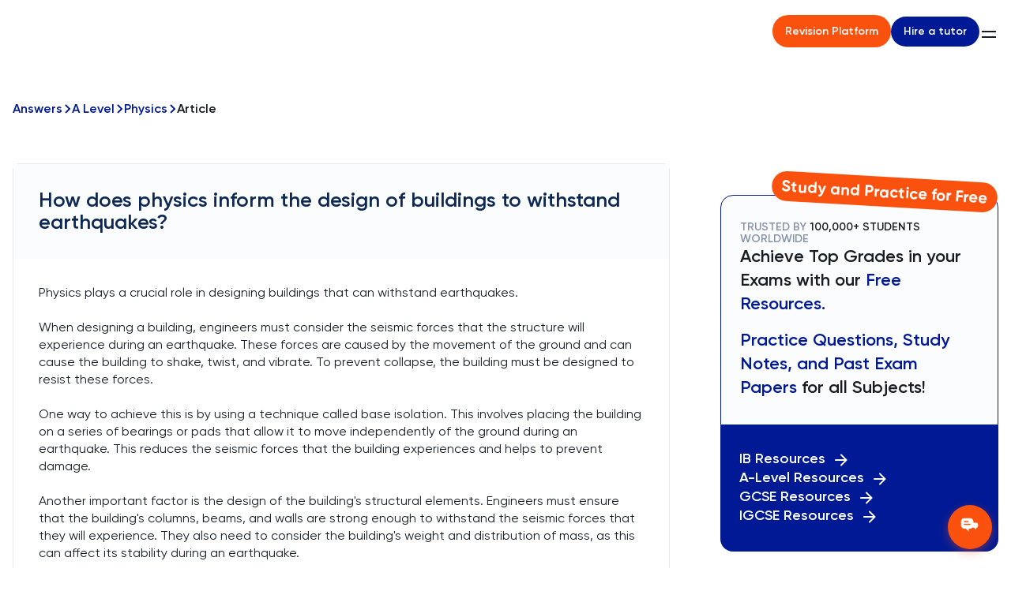

--- FILE ---
content_type: text/html; charset=utf-8
request_url: https://www.tutorchase.com/answers/a-level/physics/how-does-physics-inform-the-design-of-buildings-to-withstand-earthquakes
body_size: 12376
content:
<!DOCTYPE html><html lang="en" prefix="og: https://ogp.me/ns#"><head><link rel="preload" as="image" imageSrcSet="/_next/image?url=https%3A%2F%2Fcdn.sanity.io%2Fimages%2Fuxeri8el%2Fproduction%2Fb708a907c877aab58d32b56438c6a36e2d8d6514-2787x679.png%3Frect%3D0%2C35%2C2787%2C610%26w%3D402%26h%3D88%26fm%3Dwebp&amp;w=640&amp;q=75 640w, /_next/image?url=https%3A%2F%2Fcdn.sanity.io%2Fimages%2Fuxeri8el%2Fproduction%2Fb708a907c877aab58d32b56438c6a36e2d8d6514-2787x679.png%3Frect%3D0%2C35%2C2787%2C610%26w%3D402%26h%3D88%26fm%3Dwebp&amp;w=750&amp;q=75 750w, /_next/image?url=https%3A%2F%2Fcdn.sanity.io%2Fimages%2Fuxeri8el%2Fproduction%2Fb708a907c877aab58d32b56438c6a36e2d8d6514-2787x679.png%3Frect%3D0%2C35%2C2787%2C610%26w%3D402%26h%3D88%26fm%3Dwebp&amp;w=828&amp;q=75 828w, /_next/image?url=https%3A%2F%2Fcdn.sanity.io%2Fimages%2Fuxeri8el%2Fproduction%2Fb708a907c877aab58d32b56438c6a36e2d8d6514-2787x679.png%3Frect%3D0%2C35%2C2787%2C610%26w%3D402%26h%3D88%26fm%3Dwebp&amp;w=1080&amp;q=75 1080w, /_next/image?url=https%3A%2F%2Fcdn.sanity.io%2Fimages%2Fuxeri8el%2Fproduction%2Fb708a907c877aab58d32b56438c6a36e2d8d6514-2787x679.png%3Frect%3D0%2C35%2C2787%2C610%26w%3D402%26h%3D88%26fm%3Dwebp&amp;w=1200&amp;q=75 1200w, /_next/image?url=https%3A%2F%2Fcdn.sanity.io%2Fimages%2Fuxeri8el%2Fproduction%2Fb708a907c877aab58d32b56438c6a36e2d8d6514-2787x679.png%3Frect%3D0%2C35%2C2787%2C610%26w%3D402%26h%3D88%26fm%3Dwebp&amp;w=1920&amp;q=75 1920w, /_next/image?url=https%3A%2F%2Fcdn.sanity.io%2Fimages%2Fuxeri8el%2Fproduction%2Fb708a907c877aab58d32b56438c6a36e2d8d6514-2787x679.png%3Frect%3D0%2C35%2C2787%2C610%26w%3D402%26h%3D88%26fm%3Dwebp&amp;w=2048&amp;q=75 2048w, /_next/image?url=https%3A%2F%2Fcdn.sanity.io%2Fimages%2Fuxeri8el%2Fproduction%2Fb708a907c877aab58d32b56438c6a36e2d8d6514-2787x679.png%3Frect%3D0%2C35%2C2787%2C610%26w%3D402%26h%3D88%26fm%3Dwebp&amp;w=3840&amp;q=75 3840w" imageSizes="100vw"/><meta charSet="utf-8"/><meta name="viewport" content="initial-scale=1.0, width=device-width, viewport-fit=cover"/><title>How does physics inform the design of buildings to withstand earthquakes? | TutorChase</title><meta name="description" content="Need help designing earthquake-resistant buildings using physics? Expert tutors answering your Physics questions!"/><meta property="og:title" content="How does physics inform the design of buildings to withstand earthquakes? | TutorChase"/><meta property="og:description" content="Need help designing earthquake-resistant buildings using physics? Expert tutors answering your Physics questions!"/><meta property="og:url" content=""/><meta property="og:image" content="/images/og_image.png"/><meta property="og:type" content="website"/><meta property="og:site_name" content=""/><meta name="twitter:card" content="summary_large_image"/><meta name="twitter:title" content="How does physics inform the design of buildings to withstand earthquakes? | TutorChase"/><meta name="twitter:description" content="Need help designing earthquake-resistant buildings using physics? Expert tutors answering your Physics questions!"/><meta name="twitter:image" content="/images/og_image.png"/><link rel="icon" href="/TutorChase_Favicon.webp" sizes="16x16 32x32 48x48 64x64"/><link rel="canonical" href="/answers/a-level/physics/how-does-physics-inform-the-design-of-buildings-to-withstand-earthquakes"/><script type="application/ld+json" async="">{
    &quot;@context&quot;: &quot;https://schema.org&quot;,
    &quot;@type&quot;: &quot;Question&quot;,
    &quot;name&quot;: &quot;How does physics inform the design of buildings to withstand earthquakes?&quot;,
    &quot;url&quot;: &quot;false&quot;,
    &quot;acceptedAnswer&quot;: {
      &quot;@type&quot;: &quot;Answer&quot;,
      &quot;text&quot;: &quot;Physics plays a crucial role in designing buildings that can withstand earthquakes. When designing a building, engineers must consider the seismic forces that the structure will experience during an earthquake. These forces are caused by the movement of the ground and can cause the building to shake, twist, and vibrate. To prevent collapse, the building must be designed to resist these forces. One way to achieve this is by using a technique called base isolation. This involves placing the building on a series of bearings or pads that allow it to move independently of the ground during an earthquake. This reduces the seismic forces that the building experiences and helps to prevent damage. Another important factor is the design of the building&#x27;s structural elements. Engineers must ensure that the building&#x27;s columns, beams, and walls are strong enough to withstand the seismic forces that they will experience. They also need to consider the building&#x27;s weight and distribution of mass, as this can affect its stability during an earthquake. Computer modelling and simulations are also used to analyse the behaviour of buildings during earthquakes. This allows engineers to test different designs and materials to find the most effective solution. In conclusion, physics is essential in designing buildings that can withstand earthquakes. By understanding the seismic forces that a building will experience and using techniques such as base isolation and careful structural design, engineers can create structures that are safe and resilient in the face of natural disasters.&quot;
    }
  }</script><meta name="next-head-count" content="18"/><script>!function(e,t,n,s,a){(a=t.createElement(n)).async=!0,a.src="https://assets.anytrack.io/qTWnO9XoxDNe.js",(t=t.getElementsByTagName(n)[0]).parentNode.insertBefore(a,t),e[s]=e[s]||function(){(e[s].q=e[s].q||[]).push(arguments)}}(window,document,"script","AnyTrack");</script><script>
              (function() {
                // Set default consent cookie for CookieYes
                // This cookie will be read by CookieYes on initialization
                var consentData = {
                  consent: 'yes',
                  timestamp: new Date().toISOString()
                };
                document.cookie = 'cookieyes-consent=' + encodeURIComponent(JSON.stringify(consentData)) + '; path=/; max-age=31536000; SameSite=Lax';
                
                // Also set default consent after CookieYes loads
                function acceptCookies() {
                  if (typeof window.cookieyes !== 'undefined') {
                    try {
                      if (window.cookieyes.accept) {
                        window.cookieyes.accept();
                      }
                    } catch (e) {
                      console.warn('CookieYes default consent error:', e);
                    }
                  } else {
                    setTimeout(acceptCookies, 100);
                  }
                }
                if (document.readyState === 'loading') {
                  document.addEventListener('DOMContentLoaded', acceptCookies);
                } else {
                  acceptCookies();
                }
              })();
            </script><script src="https://cdn-cookieyes.com/client_data/83a208ee97733eafcf930ea3/script.js" async=""></script><link data-next-font="" rel="preconnect" href="/" crossorigin="anonymous"/><link rel="preload" href="/_next/static/css/a71381743f6436ef.css" as="style"/><link rel="stylesheet" href="/_next/static/css/a71381743f6436ef.css" data-n-g=""/><link rel="preload" href="/_next/static/css/db7358333ba6936e.css" as="style"/><link rel="stylesheet" href="/_next/static/css/db7358333ba6936e.css" data-n-p=""/><link rel="preload" href="/_next/static/css/46e77fc6aa18327f.css" as="style"/><link rel="stylesheet" href="/_next/static/css/46e77fc6aa18327f.css"/><noscript data-n-css=""></noscript><script defer="" nomodule="" src="/_next/static/chunks/polyfills-42372ed130431b0a.js"></script><script defer="" src="/_next/static/chunks/4955.e688d1a04b8f1a7d.js"></script><script src="/_next/static/chunks/webpack-6b21bf649f4e42ff.js" defer=""></script><script src="/_next/static/chunks/framework-945b357d4a851f4b.js" defer=""></script><script src="/_next/static/chunks/main-4a3737a1c6ec79c5.js" defer=""></script><script src="/_next/static/chunks/pages/_app-c5e9f2595e93a161.js" defer=""></script><script src="/_next/static/chunks/376a24bc-3cad887aa9ba092f.js" defer=""></script><script src="/_next/static/chunks/a1ea9d89-4b7e3766667515b1.js" defer=""></script><script src="/_next/static/chunks/5f49e81e-2099062a2c35b867.js" defer=""></script><script src="/_next/static/chunks/b69639bf-ba83ef1445f59202.js" defer=""></script><script src="/_next/static/chunks/8bda0389-62b3d3181cbba9e0.js" defer=""></script><script src="/_next/static/chunks/4453-11b30c6dfeb9fc95.js" defer=""></script><script src="/_next/static/chunks/3477-b4d9c0e1ec8cc1cc.js" defer=""></script><script src="/_next/static/chunks/6677-b901234654d2fa89.js" defer=""></script><script src="/_next/static/chunks/3015-482fc2015f8cf464.js" defer=""></script><script src="/_next/static/chunks/pages/answers/%5Blevel%5D/%5Bsubject%5D/%5Bslug%5D-e5d4ca8aa73e2358.js" defer=""></script><script src="/_next/static/CiGGMF0JyorgRh8CxxExK/_buildManifest.js" defer=""></script><script src="/_next/static/CiGGMF0JyorgRh8CxxExK/_ssgManifest.js" defer=""></script></head><body><div id="__next"><main class="main-content relative flex-1 flex flex-col"><header class="w-full style_header__vmsBU "><div class="container xxl" style="background:transparent"><div class="style_wrapper__wx248 flex justify-between items-center gap-8"><a class="logo" href="/"><span style="box-sizing:border-box;display:block;overflow:hidden;width:initial;height:initial;background:none;opacity:1;border:0;margin:0;padding:0;position:absolute;top:0;left:0;bottom:0;right:0"><img alt="TutorChase" sizes="100vw" srcSet="/_next/image?url=https%3A%2F%2Fcdn.sanity.io%2Fimages%2Fuxeri8el%2Fproduction%2Fb708a907c877aab58d32b56438c6a36e2d8d6514-2787x679.png%3Frect%3D0%2C35%2C2787%2C610%26w%3D402%26h%3D88%26fm%3Dwebp&amp;w=640&amp;q=75 640w, /_next/image?url=https%3A%2F%2Fcdn.sanity.io%2Fimages%2Fuxeri8el%2Fproduction%2Fb708a907c877aab58d32b56438c6a36e2d8d6514-2787x679.png%3Frect%3D0%2C35%2C2787%2C610%26w%3D402%26h%3D88%26fm%3Dwebp&amp;w=750&amp;q=75 750w, /_next/image?url=https%3A%2F%2Fcdn.sanity.io%2Fimages%2Fuxeri8el%2Fproduction%2Fb708a907c877aab58d32b56438c6a36e2d8d6514-2787x679.png%3Frect%3D0%2C35%2C2787%2C610%26w%3D402%26h%3D88%26fm%3Dwebp&amp;w=828&amp;q=75 828w, /_next/image?url=https%3A%2F%2Fcdn.sanity.io%2Fimages%2Fuxeri8el%2Fproduction%2Fb708a907c877aab58d32b56438c6a36e2d8d6514-2787x679.png%3Frect%3D0%2C35%2C2787%2C610%26w%3D402%26h%3D88%26fm%3Dwebp&amp;w=1080&amp;q=75 1080w, /_next/image?url=https%3A%2F%2Fcdn.sanity.io%2Fimages%2Fuxeri8el%2Fproduction%2Fb708a907c877aab58d32b56438c6a36e2d8d6514-2787x679.png%3Frect%3D0%2C35%2C2787%2C610%26w%3D402%26h%3D88%26fm%3Dwebp&amp;w=1200&amp;q=75 1200w, /_next/image?url=https%3A%2F%2Fcdn.sanity.io%2Fimages%2Fuxeri8el%2Fproduction%2Fb708a907c877aab58d32b56438c6a36e2d8d6514-2787x679.png%3Frect%3D0%2C35%2C2787%2C610%26w%3D402%26h%3D88%26fm%3Dwebp&amp;w=1920&amp;q=75 1920w, /_next/image?url=https%3A%2F%2Fcdn.sanity.io%2Fimages%2Fuxeri8el%2Fproduction%2Fb708a907c877aab58d32b56438c6a36e2d8d6514-2787x679.png%3Frect%3D0%2C35%2C2787%2C610%26w%3D402%26h%3D88%26fm%3Dwebp&amp;w=2048&amp;q=75 2048w, /_next/image?url=https%3A%2F%2Fcdn.sanity.io%2Fimages%2Fuxeri8el%2Fproduction%2Fb708a907c877aab58d32b56438c6a36e2d8d6514-2787x679.png%3Frect%3D0%2C35%2C2787%2C610%26w%3D402%26h%3D88%26fm%3Dwebp&amp;w=3840&amp;q=75 3840w" src="/_next/image?url=https%3A%2F%2Fcdn.sanity.io%2Fimages%2Fuxeri8el%2Fproduction%2Fb708a907c877aab58d32b56438c6a36e2d8d6514-2787x679.png%3Frect%3D0%2C35%2C2787%2C610%26w%3D402%26h%3D88%26fm%3Dwebp&amp;w=3840&amp;q=75" decoding="async" data-nimg="fill" style="position:absolute;top:0;left:0;bottom:0;right:0;box-sizing:border-box;padding:0;border:none;margin:auto;display:block;width:0;height:0;min-width:100%;max-width:100%;min-height:100%;max-height:100%;object-fit:contain"/></span></a><div class="mobile-buttons-wrap flex-shrink-0 md:hidden flex items-center gap-8"><div class="style_buttonContainer__gAAZ_ style_mobileButtons__jgOp9"><a class="style_revButton__pg_9z responsive-btn" href="https://www.tutorchase.com/resources">Revision Platform</a><a class="btn btn-blue small z-1 " href="/#hireFormBlock">Hire a tutor</a></div><div class="burger pointer relative "><span style="display:none"></span><span></span><span></span><span></span></div></div><div class="mobile-wrap flex items-center justify-between flex-1 gap-8 "><div class="desktop-nav-wrap flex flex-1 justify-between items-center"><nav class="style_nav__KiUcF"><div class="style_mob__gS1_2"><ul class="style_navList__qj9d_"><li class="fw-600 fz-16p fz-15p_lg l-height-1/5 style_navListItem__u7eOq"><a href="https://www.tutorchase.com/tutors">All Tutors</a></li><li class="fw-600 fz-16p fz-15p_lg l-height-1/5 style_navListItem__u7eOq">GCSE<span class="svg-wrap " style="display:inline-block;min-width:12px;width:12px;height:12px;line-height:0.5em">
    <svg width="24" height="24" viewBox="0 0 24 24" fill="none" xmlns="http://www.w3.org/2000/svg">
      <g clip-path="url(#clip0_1166_23976)">
        <path fill="#001A96" d="M16.59 8.59009L12 13.1701L7.41 8.59009L6 10.0001L12 16.0001L18 10.0001L16.59 8.59009Z"/>
      </g>
      <defs>
        <clipPath id="clip0_1166_23976">
          <rect width="24" height="24" fill="white"/>
        </clipPath>
      </defs>
    </svg>
  </span></li><li class="fw-600 fz-16p fz-15p_lg l-height-1/5 style_navListItem__u7eOq">IGCSE<span class="svg-wrap " style="display:inline-block;min-width:12px;width:12px;height:12px;line-height:0.5em">
    <svg width="24" height="24" viewBox="0 0 24 24" fill="none" xmlns="http://www.w3.org/2000/svg">
      <g clip-path="url(#clip0_1166_23976)">
        <path fill="#001A96" d="M16.59 8.59009L12 13.1701L7.41 8.59009L6 10.0001L12 16.0001L18 10.0001L16.59 8.59009Z"/>
      </g>
      <defs>
        <clipPath id="clip0_1166_23976">
          <rect width="24" height="24" fill="white"/>
        </clipPath>
      </defs>
    </svg>
  </span></li><li class="fw-600 fz-16p fz-15p_lg l-height-1/5 style_navListItem__u7eOq">A-Level<span class="svg-wrap " style="display:inline-block;min-width:12px;width:12px;height:12px;line-height:0.5em">
    <svg width="24" height="24" viewBox="0 0 24 24" fill="none" xmlns="http://www.w3.org/2000/svg">
      <g clip-path="url(#clip0_1166_23976)">
        <path fill="#001A96" d="M16.59 8.59009L12 13.1701L7.41 8.59009L6 10.0001L12 16.0001L18 10.0001L16.59 8.59009Z"/>
      </g>
      <defs>
        <clipPath id="clip0_1166_23976">
          <rect width="24" height="24" fill="white"/>
        </clipPath>
      </defs>
    </svg>
  </span></li><li class="fw-600 fz-16p fz-15p_lg l-height-1/5 style_navListItem__u7eOq">IB<span class="svg-wrap " style="display:inline-block;min-width:12px;width:12px;height:12px;line-height:0.5em">
    <svg width="24" height="24" viewBox="0 0 24 24" fill="none" xmlns="http://www.w3.org/2000/svg">
      <g clip-path="url(#clip0_1166_23976)">
        <path fill="#001A96" d="M16.59 8.59009L12 13.1701L7.41 8.59009L6 10.0001L12 16.0001L18 10.0001L16.59 8.59009Z"/>
      </g>
      <defs>
        <clipPath id="clip0_1166_23976">
          <rect width="24" height="24" fill="white"/>
        </clipPath>
      </defs>
    </svg>
  </span></li><li class="fw-600 fz-16p fz-15p_lg l-height-1/5 style_navListItem__u7eOq">AP<span class="svg-wrap " style="display:inline-block;min-width:12px;width:12px;height:12px;line-height:0.5em">
    <svg width="24" height="24" viewBox="0 0 24 24" fill="none" xmlns="http://www.w3.org/2000/svg">
      <g clip-path="url(#clip0_1166_23976)">
        <path fill="#001A96" d="M16.59 8.59009L12 13.1701L7.41 8.59009L6 10.0001L12 16.0001L18 10.0001L16.59 8.59009Z"/>
      </g>
      <defs>
        <clipPath id="clip0_1166_23976">
          <rect width="24" height="24" fill="white"/>
        </clipPath>
      </defs>
    </svg>
  </span></li><li class="fw-600 fz-16p fz-15p_lg l-height-1/5 style_navListItem__u7eOq">School Admissions<span class="svg-wrap " style="display:inline-block;min-width:12px;width:12px;height:12px;line-height:0.5em">
    <svg width="24" height="24" viewBox="0 0 24 24" fill="none" xmlns="http://www.w3.org/2000/svg">
      <g clip-path="url(#clip0_1166_23976)">
        <path fill="#001A96" d="M16.59 8.59009L12 13.1701L7.41 8.59009L6 10.0001L12 16.0001L18 10.0001L16.59 8.59009Z"/>
      </g>
      <defs>
        <clipPath id="clip0_1166_23976">
          <rect width="24" height="24" fill="white"/>
        </clipPath>
      </defs>
    </svg>
  </span></li><li class="fw-600 fz-16p fz-15p_lg l-height-1/5 style_navListItem__u7eOq">University Admissions<span class="svg-wrap " style="display:inline-block;min-width:12px;width:12px;height:12px;line-height:0.5em">
    <svg width="24" height="24" viewBox="0 0 24 24" fill="none" xmlns="http://www.w3.org/2000/svg">
      <g clip-path="url(#clip0_1166_23976)">
        <path fill="#001A96" d="M16.59 8.59009L12 13.1701L7.41 8.59009L6 10.0001L12 16.0001L18 10.0001L16.59 8.59009Z"/>
      </g>
      <defs>
        <clipPath id="clip0_1166_23976">
          <rect width="24" height="24" fill="white"/>
        </clipPath>
      </defs>
    </svg>
  </span></li><li class="fw-600 fz-16p fz-15p_lg l-height-1/5 style_navListItem__u7eOq">Resources<span class="svg-wrap " style="display:inline-block;min-width:12px;width:12px;height:12px;line-height:0.5em">
    <svg width="24" height="24" viewBox="0 0 24 24" fill="none" xmlns="http://www.w3.org/2000/svg">
      <g clip-path="url(#clip0_1166_23976)">
        <path fill="#001A96" d="M16.59 8.59009L12 13.1701L7.41 8.59009L6 10.0001L12 16.0001L18 10.0001L16.59 8.59009Z"/>
      </g>
      <defs>
        <clipPath id="clip0_1166_23976">
          <rect width="24" height="24" fill="white"/>
        </clipPath>
      </defs>
    </svg>
  </span></li><li class="fw-600 fz-16p fz-15p_lg l-height-1/5 style_navListItem__u7eOq">More<span class="svg-wrap " style="display:inline-block;min-width:12px;width:12px;height:12px;line-height:0.5em">
    <svg width="24" height="24" viewBox="0 0 24 24" fill="none" xmlns="http://www.w3.org/2000/svg">
      <g clip-path="url(#clip0_1166_23976)">
        <path fill="#001A96" d="M16.59 8.59009L12 13.1701L7.41 8.59009L6 10.0001L12 16.0001L18 10.0001L16.59 8.59009Z"/>
      </g>
      <defs>
        <clipPath id="clip0_1166_23976">
          <rect width="24" height="24" fill="white"/>
        </clipPath>
      </defs>
    </svg>
  </span></li></ul><div class="style_navSecondMenu__9sNeK "></div></div><div class="style_desk__watY4"><ul class="style_navList__qj9d_"><li class="fw-600 fz-15p fz-14p_lg l-height-1/4 style_navListItem__u7eOq"><a href="https://www.tutorchase.com/tutors">All Tutors</a></li><div class="relative"><li class="fw-600 fz-15p fz-14p_lg l-height-1/4 style_navListItem__u7eOq">GCSE<span class="svg-wrap " style="display:inline-block;min-width:12px;width:12px;height:12px;line-height:0.5em">
    <svg width="24" height="24" viewBox="0 0 24 24" fill="none" xmlns="http://www.w3.org/2000/svg">
      <g clip-path="url(#clip0_1166_23976)">
        <path fill="#171D23" d="M16.59 8.59009L12 13.1701L7.41 8.59009L6 10.0001L12 16.0001L18 10.0001L16.59 8.59009Z"/>
      </g>
      <defs>
        <clipPath id="clip0_1166_23976">
          <rect width="24" height="24" fill="white"/>
        </clipPath>
      </defs>
    </svg>
  </span></li><div class="scroll-bar-light style_dropDownList__4nBry "></div></div><div class="relative"><li class="fw-600 fz-15p fz-14p_lg l-height-1/4 style_navListItem__u7eOq">IGCSE<span class="svg-wrap " style="display:inline-block;min-width:12px;width:12px;height:12px;line-height:0.5em">
    <svg width="24" height="24" viewBox="0 0 24 24" fill="none" xmlns="http://www.w3.org/2000/svg">
      <g clip-path="url(#clip0_1166_23976)">
        <path fill="#171D23" d="M16.59 8.59009L12 13.1701L7.41 8.59009L6 10.0001L12 16.0001L18 10.0001L16.59 8.59009Z"/>
      </g>
      <defs>
        <clipPath id="clip0_1166_23976">
          <rect width="24" height="24" fill="white"/>
        </clipPath>
      </defs>
    </svg>
  </span></li><div class="scroll-bar-light style_dropDownList__4nBry "></div></div><div class="relative"><li class="fw-600 fz-15p fz-14p_lg l-height-1/4 style_navListItem__u7eOq">A-Level<span class="svg-wrap " style="display:inline-block;min-width:12px;width:12px;height:12px;line-height:0.5em">
    <svg width="24" height="24" viewBox="0 0 24 24" fill="none" xmlns="http://www.w3.org/2000/svg">
      <g clip-path="url(#clip0_1166_23976)">
        <path fill="#171D23" d="M16.59 8.59009L12 13.1701L7.41 8.59009L6 10.0001L12 16.0001L18 10.0001L16.59 8.59009Z"/>
      </g>
      <defs>
        <clipPath id="clip0_1166_23976">
          <rect width="24" height="24" fill="white"/>
        </clipPath>
      </defs>
    </svg>
  </span></li><div class="scroll-bar-light style_dropDownList__4nBry "></div></div><div class="relative"><li class="fw-600 fz-15p fz-14p_lg l-height-1/4 style_navListItem__u7eOq">IB<span class="svg-wrap " style="display:inline-block;min-width:12px;width:12px;height:12px;line-height:0.5em">
    <svg width="24" height="24" viewBox="0 0 24 24" fill="none" xmlns="http://www.w3.org/2000/svg">
      <g clip-path="url(#clip0_1166_23976)">
        <path fill="#171D23" d="M16.59 8.59009L12 13.1701L7.41 8.59009L6 10.0001L12 16.0001L18 10.0001L16.59 8.59009Z"/>
      </g>
      <defs>
        <clipPath id="clip0_1166_23976">
          <rect width="24" height="24" fill="white"/>
        </clipPath>
      </defs>
    </svg>
  </span></li><div class="scroll-bar-light style_dropDownList__4nBry "></div></div><div class="relative"><li class="fw-600 fz-15p fz-14p_lg l-height-1/4 style_navListItem__u7eOq">AP<span class="svg-wrap " style="display:inline-block;min-width:12px;width:12px;height:12px;line-height:0.5em">
    <svg width="24" height="24" viewBox="0 0 24 24" fill="none" xmlns="http://www.w3.org/2000/svg">
      <g clip-path="url(#clip0_1166_23976)">
        <path fill="#171D23" d="M16.59 8.59009L12 13.1701L7.41 8.59009L6 10.0001L12 16.0001L18 10.0001L16.59 8.59009Z"/>
      </g>
      <defs>
        <clipPath id="clip0_1166_23976">
          <rect width="24" height="24" fill="white"/>
        </clipPath>
      </defs>
    </svg>
  </span></li><div class="scroll-bar-light style_dropDownList__4nBry "></div></div><div class="relative"><li class="fw-600 fz-15p fz-14p_lg l-height-1/4 style_navListItem__u7eOq">School Admissions<span class="svg-wrap " style="display:inline-block;min-width:12px;width:12px;height:12px;line-height:0.5em">
    <svg width="24" height="24" viewBox="0 0 24 24" fill="none" xmlns="http://www.w3.org/2000/svg">
      <g clip-path="url(#clip0_1166_23976)">
        <path fill="#171D23" d="M16.59 8.59009L12 13.1701L7.41 8.59009L6 10.0001L12 16.0001L18 10.0001L16.59 8.59009Z"/>
      </g>
      <defs>
        <clipPath id="clip0_1166_23976">
          <rect width="24" height="24" fill="white"/>
        </clipPath>
      </defs>
    </svg>
  </span></li><div class="scroll-bar-light style_dropDownList__4nBry "></div></div><div class="relative"><li class="fw-600 fz-15p fz-14p_lg l-height-1/4 style_navListItem__u7eOq">University Admissions<span class="svg-wrap " style="display:inline-block;min-width:12px;width:12px;height:12px;line-height:0.5em">
    <svg width="24" height="24" viewBox="0 0 24 24" fill="none" xmlns="http://www.w3.org/2000/svg">
      <g clip-path="url(#clip0_1166_23976)">
        <path fill="#171D23" d="M16.59 8.59009L12 13.1701L7.41 8.59009L6 10.0001L12 16.0001L18 10.0001L16.59 8.59009Z"/>
      </g>
      <defs>
        <clipPath id="clip0_1166_23976">
          <rect width="24" height="24" fill="white"/>
        </clipPath>
      </defs>
    </svg>
  </span></li><div class="scroll-bar-light style_dropDownList__4nBry "></div></div><div class="relative"><li class="fw-600 fz-15p fz-14p_lg l-height-1/4 style_navListItem__u7eOq">Resources<span class="svg-wrap " style="display:inline-block;min-width:12px;width:12px;height:12px;line-height:0.5em">
    <svg width="24" height="24" viewBox="0 0 24 24" fill="none" xmlns="http://www.w3.org/2000/svg">
      <g clip-path="url(#clip0_1166_23976)">
        <path fill="#171D23" d="M16.59 8.59009L12 13.1701L7.41 8.59009L6 10.0001L12 16.0001L18 10.0001L16.59 8.59009Z"/>
      </g>
      <defs>
        <clipPath id="clip0_1166_23976">
          <rect width="24" height="24" fill="white"/>
        </clipPath>
      </defs>
    </svg>
  </span></li><div class="scroll-bar-light style_dropDownList__4nBry "></div></div><div class="relative"><li class="fw-600 fz-15p fz-14p_lg l-height-1/4 style_navListItem__u7eOq">More<span class="svg-wrap " style="display:inline-block;min-width:12px;width:12px;height:12px;line-height:0.5em">
    <svg width="24" height="24" viewBox="0 0 24 24" fill="none" xmlns="http://www.w3.org/2000/svg">
      <g clip-path="url(#clip0_1166_23976)">
        <path fill="#171D23" d="M16.59 8.59009L12 13.1701L7.41 8.59009L6 10.0001L12 16.0001L18 10.0001L16.59 8.59009Z"/>
      </g>
      <defs>
        <clipPath id="clip0_1166_23976">
          <rect width="24" height="24" fill="white"/>
        </clipPath>
      </defs>
    </svg>
  </span></li><div class="scroll-bar-light style_dropDownList__4nBry "></div></div></ul></div></nav><div class="style_buttonContainer__gAAZ_ style_desktopButtons__0GCwP"><a class="style_revButton__pg_9z responsive-btn" href="https://www.tutorchase.com/resources">Revision Platform</a><a class="btn btn-blue small z-1 " href="/#hireFormBlock">Hire a tutor</a></div></div></div></div></div></header><!--$--><section class="container wide pt-16x_lg pt-11x"><nav aria-label="breadcrumbs" class="style_wrapper__LhVWa"><ul class="navigation flex flex-wrap fz-16p_lg fz-14p fw-600 gap-1"><li class="item flex items-center l-height-1/2 color-blue gap-1"><a href="/answers">Answers</a><span class="svg-wrap  justify-center" style="display:flex;min-width:12px;width:12px;height:12px;line-height:0.5em">
    <svg width="7" height="12" viewBox="0 0 7 12" fill="none" xmlns="http://www.w3.org/2000/svg">
      <path stroke="#001A96" stroke-width="2" stroke-linejoin="round" d="M1 11L6 6L1 1"/>
    </svg>
  </span></li><li class="item flex items-center l-height-1/2 color-blue gap-1"><a href="/answers/a-level">A Level</a><span class="svg-wrap justify-center" style="display:flex;min-width:12px;width:12px;height:12px;line-height:0.5em">
    <svg width="7" height="12" viewBox="0 0 7 12" fill="none" xmlns="http://www.w3.org/2000/svg">
      <path stroke="#001A96" stroke-width="2" stroke-linejoin="round" d="M1 11L6 6L1 1"/>
    </svg>
  </span></li><li class="item flex items-center l-height-1/2 color-blue gap-1"><a href="/answers/a-level/physics">Physics</a><span class="svg-wrap justify-center" style="display:flex;min-width:12px;width:12px;height:12px;line-height:0.5em">
    <svg width="7" height="12" viewBox="0 0 7 12" fill="none" xmlns="http://www.w3.org/2000/svg">
      <path stroke="#001A96" stroke-width="2" stroke-linejoin="round" d="M1 11L6 6L1 1"/>
    </svg>
  </span></li><li class="item flex items-center l-height-1/2"><span>Article</span></li></ul></nav><div class="style_mainContent__hOFRU"><div class="flex flex-col"><div class="mb-8x mb-10x_lg rounded-small bg-white style_wrapper__AOB2W"><h1 class="fz-26p_lg fz-16p l-height-1/1 p-4x_lg p-3x style_title__C4eL0">How does physics inform the design of buildings to withstand earthquakes?</h1><div class="answer fz-16p l-height-1/4 p-4x_lg p-3x"><p>Physics plays a crucial role in designing buildings that can withstand earthquakes.<br/><br/>When designing a building, engineers must consider the seismic forces that the structure will experience during an earthquake. These forces are caused by the movement of the ground and can cause the building to shake, twist, and vibrate. To prevent collapse, the building must be designed to resist these forces.<br/><br/>One way to achieve this is by using a technique called base isolation. This involves placing the building on a series of bearings or pads that allow it to move independently of the ground during an earthquake. This reduces the seismic forces that the building experiences and helps to prevent damage.<br/><br/>Another important factor is the design of the building&#x27;s structural elements. Engineers must ensure that the building&#x27;s columns, beams, and walls are strong enough to withstand the seismic forces that they will experience. They also need to consider the building&#x27;s weight and distribution of mass, as this can affect its stability during an earthquake.<br/><br/>Computer modelling and simulations are also used to analyse the behaviour of buildings during earthquakes. This allows engineers to test different designs and materials to find the most effective solution.<br/><br/>In conclusion, physics is essential in designing buildings that can withstand earthquakes. By understanding the seismic forces that a building will experience and using techniques such as base isolation and careful structural design, engineers can create structures that are safe and resilient in the face of natural disasters.<br/></p></div><div class="details fz-14p fw-600 l-height-1/4 p-4x_lg p-3x"><div class="author mr-1x_lg">Answered by<!-- --> <a class="pointer" href="/tutors/ian-6259">Ian<!-- --> - <!-- -->Cambridge University, BA Mathematics</a></div><a class="subject flex items-center pointer" href="/a-level/physics"><span class="svg-wrap mr-1x" style="display:inline-block;min-width:16px;width:16px;height:16px;line-height:0.5em">
    <svg width="24" height="24" viewBox="0 0 24 24" fill="none" xmlns="http://www.w3.org/2000/svg">
      <path fill="#F57C40" d="M14.5 9.5L12 4L9.5 9.5L4 12L9.5 14.5L12 20L14.5 14.5L20 12L14.5 9.5Z"/>
    </svg>
  </span>A Level Physics <!-- --> tutor</a></div></div></div><div><div class="mb-10x mb-6x_lg mt-5x "><div class="style_mainContent__HAyQC relative" style="border-radius:16px 16px 0 0"><div class="style_textOver__Ij37L"><p class="fz-20p fw-800 l-height-1/5 color-white ">Study and Practice for Free</p></div><div><p class="fz-14p fw-600 l-height-1/1 color-dark-blue uppercase"><span style="color:rgba(13, 40, 84, 0.50)">Trusted by </span>100,000+ Students<span style="color:rgba(13, 40, 84, 0.50)"> Worldwide</span></p></div><div><p class="fz-22p fw-600 l-height-1/4 mb-2x">Achieve Top Grades in your Exams with our<span class="color-blue"> Free Resources.</span></p><p class="fz-22p fw-600 color-blue l-height-1/4">Practice Questions, Study Notes, and Past Exam Papers<span class="color-text"> for all Subjects!</span></p></div></div><div class="style_resList__oAs_1" style="border-radius:0 0 16px 16px"><a class="fz-18p fw-600 l-height-1/2 color-white" href="https://www.tutorchase.com/resources/ib">IB Resources<span class="svg-wrap ml-1x" style="display:inline-block;min-width:24px;width:24px;height:24px;line-height:0.5em">
    <svg width="24" height="24" viewBox="0 0 24 24" fill="none" xmlns="http://www.w3.org/2000/svg">
      <path fill="#FFFFFF" d="M4.9961 12.9994L16.1961 12.9994L11.2961 17.8994C10.8961 18.2994 10.8961 18.8994 11.2961 19.2994C11.6961 19.6994 12.2961 19.6994 12.6961 19.2994L19.2961 12.6994C19.6961 12.2994 19.6961 11.6994 19.2961 11.2994L12.6961 4.69941C12.2961 4.29941 11.6961 4.29941 11.2961 4.69941C10.8961 5.09941 10.8961 5.69941 11.2961 6.09941L16.1961 10.9994L4.99609 10.9994C4.39609 10.9994 3.99609 11.3994 3.9961 11.9994C3.9961 12.5994 4.3961 12.9994 4.9961 12.9994Z"/>
    </svg>
  </span></a><a class="fz-18p fw-600 l-height-1/2 color-white" href="https://www.tutorchase.com/resources/a-level">A-Level Resources<span class="svg-wrap ml-1x" style="display:inline-block;min-width:24px;width:24px;height:24px;line-height:0.5em">
    <svg width="24" height="24" viewBox="0 0 24 24" fill="none" xmlns="http://www.w3.org/2000/svg">
      <path fill="#FFFFFF" d="M4.9961 12.9994L16.1961 12.9994L11.2961 17.8994C10.8961 18.2994 10.8961 18.8994 11.2961 19.2994C11.6961 19.6994 12.2961 19.6994 12.6961 19.2994L19.2961 12.6994C19.6961 12.2994 19.6961 11.6994 19.2961 11.2994L12.6961 4.69941C12.2961 4.29941 11.6961 4.29941 11.2961 4.69941C10.8961 5.09941 10.8961 5.69941 11.2961 6.09941L16.1961 10.9994L4.99609 10.9994C4.39609 10.9994 3.99609 11.3994 3.9961 11.9994C3.9961 12.5994 4.3961 12.9994 4.9961 12.9994Z"/>
    </svg>
  </span></a><a class="fz-18p fw-600 l-height-1/2 color-white" href="https://www.tutorchase.com/resources/gcse">GCSE Resources<span class="svg-wrap ml-1x" style="display:inline-block;min-width:24px;width:24px;height:24px;line-height:0.5em">
    <svg width="24" height="24" viewBox="0 0 24 24" fill="none" xmlns="http://www.w3.org/2000/svg">
      <path fill="#FFFFFF" d="M4.9961 12.9994L16.1961 12.9994L11.2961 17.8994C10.8961 18.2994 10.8961 18.8994 11.2961 19.2994C11.6961 19.6994 12.2961 19.6994 12.6961 19.2994L19.2961 12.6994C19.6961 12.2994 19.6961 11.6994 19.2961 11.2994L12.6961 4.69941C12.2961 4.29941 11.6961 4.29941 11.2961 4.69941C10.8961 5.09941 10.8961 5.69941 11.2961 6.09941L16.1961 10.9994L4.99609 10.9994C4.39609 10.9994 3.99609 11.3994 3.9961 11.9994C3.9961 12.5994 4.3961 12.9994 4.9961 12.9994Z"/>
    </svg>
  </span></a><a class="fz-18p fw-600 l-height-1/2 color-white" href="https://www.tutorchase.com/resources/igcse">IGCSE Resources<span class="svg-wrap ml-1x" style="display:inline-block;min-width:24px;width:24px;height:24px;line-height:0.5em">
    <svg width="24" height="24" viewBox="0 0 24 24" fill="none" xmlns="http://www.w3.org/2000/svg">
      <path fill="#FFFFFF" d="M4.9961 12.9994L16.1961 12.9994L11.2961 17.8994C10.8961 18.2994 10.8961 18.8994 11.2961 19.2994C11.6961 19.6994 12.2961 19.6994 12.6961 19.2994L19.2961 12.6994C19.6961 12.2994 19.6961 11.6994 19.2961 11.2994L12.6961 4.69941C12.2961 4.29941 11.6961 4.29941 11.2961 4.69941C10.8961 5.09941 10.8961 5.69941 11.2961 6.09941L16.1961 10.9994L4.99609 10.9994C4.39609 10.9994 3.99609 11.3994 3.9961 11.9994C3.9961 12.5994 4.3961 12.9994 4.9961 12.9994Z"/>
    </svg>
  </span></a></div></div><div class="style_wrapper__tJpw4 style_thin__7Egkq rounded-xSmall"><div class="pt-4x pl-3x_lg pl-2x pr-3x_lg pr-2x section flex justify-between items-center gap-8"><div class="text"><h3 class="title mb-2x fz-20p">Need help from an expert?</h3><p class="rating flex flex-wrap items-center gap-2   fz-14p l-height-1/4 mb-2x"><span class="stars l-height-1"><span class="svg-wrap " style="display:inline-block;min-width:16px;width:16px;height:16px;line-height:0.5em">
    <svg width="24" height="22" viewBox="0 0 24 22" fill="none" xmlns="http://www.w3.org/2000/svg">
      <path fill="#F57C40" d="M12 0L14.6942 8.2918H23.4127L16.3593 13.4164L19.0534 21.7082L12 16.5836L4.94658 21.7082L7.64074 13.4164L0.587322 8.2918H9.30583L12 0Z"/>
    </svg>
  </span><span class="svg-wrap " style="display:inline-block;min-width:16px;width:16px;height:16px;line-height:0.5em">
    <svg width="24" height="22" viewBox="0 0 24 22" fill="none" xmlns="http://www.w3.org/2000/svg">
      <path fill="#F57C40" d="M12 0L14.6942 8.2918H23.4127L16.3593 13.4164L19.0534 21.7082L12 16.5836L4.94658 21.7082L7.64074 13.4164L0.587322 8.2918H9.30583L12 0Z"/>
    </svg>
  </span><span class="svg-wrap " style="display:inline-block;min-width:16px;width:16px;height:16px;line-height:0.5em">
    <svg width="24" height="22" viewBox="0 0 24 22" fill="none" xmlns="http://www.w3.org/2000/svg">
      <path fill="#F57C40" d="M12 0L14.6942 8.2918H23.4127L16.3593 13.4164L19.0534 21.7082L12 16.5836L4.94658 21.7082L7.64074 13.4164L0.587322 8.2918H9.30583L12 0Z"/>
    </svg>
  </span><span class="svg-wrap " style="display:inline-block;min-width:16px;width:16px;height:16px;line-height:0.5em">
    <svg width="24" height="22" viewBox="0 0 24 22" fill="none" xmlns="http://www.w3.org/2000/svg">
      <path fill="#F57C40" d="M12 0L14.6942 8.2918H23.4127L16.3593 13.4164L19.0534 21.7082L12 16.5836L4.94658 21.7082L7.64074 13.4164L0.587322 8.2918H9.30583L12 0Z"/>
    </svg>
  </span><span class="svg-wrap " style="display:inline-block;min-width:16px;width:16px;height:16px;line-height:0.5em">
    <svg width="24" height="22" viewBox="0 0 24 22" fill="none" xmlns="http://www.w3.org/2000/svg">
      <path fill="#F57C40" d="M12 0L14.6942 8.2918H23.4127L16.3593 13.4164L19.0534 21.7082L12 16.5836L4.94658 21.7082L7.64074 13.4164L0.587322 8.2918H9.30583L12 0Z"/>
    </svg>
  </span></span><span>4.93<!-- -->/5 based on<a href="https://www.reviews.co.uk/company-reviews/store/tutorchase" rel="noopener noreferrer" target="_blank" class="fw-600 ml-1x">824<!-- --> reviews in</a></span><span style="font-size:1rem"></span></p><p class="fz-14p mb-4x l-height-1/4">The world’s top online tutoring provider trusted by students, parents, and schools globally.</p></div></div><div class="pb-4x pl-3x pr-3x list"></div><div class=" buttons"><a class="button bg-blue fz-20p_lg fz-16p l-height-1/2 block w-full fw-600 text-center border-light" href="/answers/a-level/physics/how-does-physics-inform-the-design-of-buildings-to-withstand-earthquakes#hireFormBlock">Hire a tutor</a></div></div><div class="style_wrapper__PMix_ mr-8x_md"><h2 class="fz-18p_lg fz-16p l-height-1/1 uppercase color-orange mb-4x">Related <!-- -->Physics<!-- --> <!-- -->a-level<!-- --> Answers</h2><ul class="list rounded-small"></ul><a class="button block mt-4x fz-14p_lg fz-16p l-height-1 fw-600" href="/answers/a-level/physics">Read All Answers</a></div><div class="style_additionalLinks__06Jb0"><a class="fz-16p fw-600 l-height-1/2" href="https://tally.so/r/mRzZ89"><img alt="Earn £ as a Student Ambassador!" loading="lazy" width="24" height="24" decoding="async" data-nimg="1" style="color:transparent" srcSet="/_next/image?url=https%3A%2F%2Fcdn.sanity.io%2Fimages%2Fuxeri8el%2Fproduction%2F3faf57a2496a72274481c6dbee3c6aa3d16675de-50x50.png&amp;w=32&amp;q=75 1x, /_next/image?url=https%3A%2F%2Fcdn.sanity.io%2Fimages%2Fuxeri8el%2Fproduction%2F3faf57a2496a72274481c6dbee3c6aa3d16675de-50x50.png&amp;w=48&amp;q=75 2x" src="/_next/image?url=https%3A%2F%2Fcdn.sanity.io%2Fimages%2Fuxeri8el%2Fproduction%2F3faf57a2496a72274481c6dbee3c6aa3d16675de-50x50.png&amp;w=48&amp;q=75"/>Earn £ as a Student Ambassador!<span class="svg-wrap " style="display:inline-block;min-width:24px;width:24px;height:24px;line-height:0.5em">
    <svg width="24" height="24" viewBox="0 0 24 24" fill="none" xmlns="http://www.w3.org/2000/svg">
      <path fill="#FFFFFF" d="M4.9961 12.9994L16.1961 12.9994L11.2961 17.8994C10.8961 18.2994 10.8961 18.8994 11.2961 19.2994C11.6961 19.6994 12.2961 19.6994 12.6961 19.2994L19.2961 12.6994C19.6961 12.2994 19.6961 11.6994 19.2961 11.2994L12.6961 4.69941C12.2961 4.29941 11.6961 4.29941 11.2961 4.69941C10.8961 5.09941 10.8961 5.69941 11.2961 6.09941L16.1961 10.9994L4.99609 10.9994C4.39609 10.9994 3.99609 11.3994 3.9961 11.9994C3.9961 12.5994 4.3961 12.9994 4.9961 12.9994Z"/>
    </svg>
  </span></a></div></div></div></section><div><div>Loading...</div></div><!--/$--></main><div><div>Loading...</div></div><button type="button" class="style_floatingButton__eOYPO" aria-label="Open feedback form"><svg viewBox="0 0 24 24" fill="none" xmlns="http://www.w3.org/2000/svg" class="style_chatIcon__Kcqo_"><path d="M6 3C4.34315 3 3 4.34315 3 6V10C3 11.6569 4.34315 13 6 13H8L10 15V13H12C13.6569 13 15 11.6569 15 10V6C15 4.34315 13.6569 3 12 3H6Z" fill="white" stroke="white" stroke-width="1.5"></path><path d="M6 6H10M6 9H12" stroke="#FB510F" stroke-width="1.2" stroke-linecap="round"></path><path d="M16 8C15.4477 8 15 8.44772 15 9V11C15 11.5523 15.4477 12 16 12H17L18 13V12H19C19.5523 12 20 11.5523 20 11V9C20 8.44772 19.5523 8 19 8H16Z" fill="white" stroke="white" stroke-width="1.5"></path></svg></button></div><script id="__NEXT_DATA__" type="application/json">{"props":{"pageProps":{"params":{"article":{"slug":{"_type":"slug","current":"answers_a-level_physics_how-does-physics-inform-the-design-of-buildings-to-withstand-earthquakes"},"title":"How does physics inform the design of buildings to withstand earthquakes?","_type":"answer","_id":"58013504-e257-4d1e-ad65-a47ccd07f478","answer":[{"markDefs":[],"children":[{"text":"Physics plays a crucial role in designing buildings that can withstand earthquakes.\n\nWhen designing a building, engineers must consider the seismic forces that the structure will experience during an earthquake. These forces are caused by the movement of the ground and can cause the building to shake, twist, and vibrate. To prevent collapse, the building must be designed to resist these forces.\n\nOne way to achieve this is by using a technique called base isolation. This involves placing the building on a series of bearings or pads that allow it to move independently of the ground during an earthquake. This reduces the seismic forces that the building experiences and helps to prevent damage.\n\nAnother important factor is the design of the building's structural elements. Engineers must ensure that the building's columns, beams, and walls are strong enough to withstand the seismic forces that they will experience. They also need to consider the building's weight and distribution of mass, as this can affect its stability during an earthquake.\n\nComputer modelling and simulations are also used to analyse the behaviour of buildings during earthquakes. This allows engineers to test different designs and materials to find the most effective solution.\n\nIn conclusion, physics is essential in designing buildings that can withstand earthquakes. By understanding the seismic forces that a building will experience and using techniques such as base isolation and careful structural design, engineers can create structures that are safe and resilient in the face of natural disasters.\n","_key":"b4cd8fd76de80","_type":"span","marks":[]}],"_type":"block","style":"normal","_key":"3f80af51818e"}],"_createdAt":"2023-06-06T01:55:19Z","question":"How does physics inform the design of buildings to withstand earthquakes?","subject":{"slug":"physics","title":"Physics"},"author":{"education":"Cambridge University - BA Mathematics","slug":"ian-6259","name":"Ian"},"_rev":"ItoVe8gBXJoTxew56RzjXB","sidebarCardTutor":{"buttonName":"Hire a Physics Tutor","buttonLink":"https://www.tutorchase.com/a-level/physics","_type":"sidebarCard","title":"Looking for Physics Help?"},"seoTitle":"How does physics inform the design of buildings to withstand earthquakes? | TutorChase","seoDescription":"Need help designing earthquake-resistant buildings using physics? Expert tutors answering your Physics questions!","level":{"slug":"a-level","title":"A Level"},"_updatedAt":"2023-06-06T01:55:19Z"},"settings":{"sidebarCardTutor":{"description":[{"markDefs":[],"children":[{"_type":"span","marks":[],"text":"Our elite tutors can help you excel in your studies and achieve top grades.","_key":"1b5572d4c28a0"}],"_type":"block","style":"normal","_key":"a77066432b3d"},{"_type":"block","style":"normal","_key":"8ee67ebed923","markDefs":[],"children":[{"_type":"span","marks":[],"text":"Take the first step towards success and get matched with one of our tutors.","_key":"06ff6ccd45a00"}]}],"title":"Looking for Help?","buttonName":"Hire a Tutor","image":{"_type":"image","asset":{"_ref":"image-5e3edc1bcc3fee409327b537d1ad9b7d45f78c1f-704x336-png","_type":"reference"}},"_type":"sidebarCard"},"googleSheetsUrl":"https://sheetdb.io/api/v1/n069hock22cdw","seoDescription":"Access comprehensive questions and answers on GCSE, IGCSE, A-level, and IB subjects for effective exam preparation. Enhance your understanding and boost your grades. ","answersPerPage":20,"sidebarCardBlog":{"title":"Want to Learn More?","buttonName":"Read Blog","image":{"_type":"image","asset":{"_ref":"image-bb3037328ca21673af54734c173fa232172f4684-704x336-png","_type":"reference"}},"_type":"sidebarCard","description":[{"markDefs":[],"children":[{"_type":"span","marks":[],"text":"Accelerate your academic success by reading articles written by our expert tutors.","_key":"dc103b7a5c340"}],"_type":"block","style":"normal","_key":"7bc7e2f95803"},{"_key":"eba3ef7340ac","markDefs":[],"children":[{"text":"Find tips on GCSEs, A-Levels, IB, university applications, and more.","_key":"aa3f1d6c42980","_type":"span","marks":[]}],"_type":"block","style":"normal"}]},"_id":"answers-page","_createdAt":"2023-02-28T14:27:47Z","_updatedAt":"2024-05-02T18:06:00Z","advertBlock":{"tutorsList":[{"_ref":"cf61c745-8bde-4cc7-b22b-8b9b2954b0e6","_type":"reference","_key":"ee14bc4e19b8"},{"_key":"d51687e36bfd","_ref":"d869257c-fb43-46ec-be49-a2526437c0d0","_type":"reference"},{"_ref":"d6a51921-1849-4b88-b047-3f76338ab1d4","_type":"reference","_key":"98d02bfb436c"}],"_type":"advertBlock"},"resList":[{"url":"https://www.tutorchase.com/resources/ib","_type":"button","text":"IB Resources","_key":"dd2fafdabe33"},{"url":"https://www.tutorchase.com/resources/a-level","_type":"button","text":"A-Level Resources","_key":"40fb97bdaadd"},{"_type":"button","text":"GCSE Resources","_key":"66d8fd619c48","url":"https://www.tutorchase.com/resources/gcse"},{"text":"IGCSE Resources","_key":"4aa74368428e","url":"https://www.tutorchase.com/resources/igcse","_type":"button"}],"additionalLinks":[{"_key":"7c48910d792d","button":{"_type":"button","text":"Earn £ as a Student Ambassador!","url":"https://tally.so/r/mRzZ89"},"image":"https://cdn.sanity.io/images/uxeri8el/production/3faf57a2496a72274481c6dbee3c6aa3d16675de-50x50.png","_type":"additionalLink"}],"seoTitle":"Q\u0026A Forum | TutorChase","_rev":"27FLvoD4idnDcXXwczntTF","_type":"answers-page"},"slug":"how-does-physics-inform-the-design-of-buildings-to-withstand-earthquakes","level":"a-level","subject":"physics"}},"siteConfig":{"_updatedAt":"2025-12-02T12:52:02Z","resourcesMenu":[{"slug":{"_type":"slug","current":"resources/gcse"},"_type":"menuItem","name":"GCSE Resources","_key":"0f404ff9c61a"},{"slug":{"_type":"slug","current":"resources/igcse"},"_type":"menuItem","name":"IGCSE Resources","_key":"c7a825924e2a"},{"_key":"577d5abb783e","slug":{"current":"resources/a-level","_type":"slug"},"_type":"menuItem","name":"A-Level Resources"},{"name":"IB Resources","_key":"a9b08f2ee0a6","slug":{"_type":"slug","current":"resources/ib"},"_type":"menuItem"},{"name":"AP Resources","_key":"0b48f232b971","slug":{"current":"resources/ap","_type":"slug"},"_type":"menuItem"},{"_type":"menuItem","name":"Study Notes","_key":"abc744eaea18","slug":{"_type":"slug","current":"notes"}},{"_type":"menuItem","name":"Practice Questions","_key":"74d015a18c03","slug":{"current":"questions","_type":"slug"}},{"_type":"menuItem","name":"Past Papers","_key":"eec2d575e70c","slug":{"current":"past-papers","_type":"slug"}}],"formSubmission":{"secondButton":{"_type":"button","text":"Return Home","url":"/"},"firstButton":{"url":"/resources","_type":"button","text":"View Study Resources"}},"description":"Online tutoring provided by qualified teachers, examiners, and Oxbridge graduates. IB, A-Level, AP, IGCSE, GCSE, and University Admissions. Trusted by 5000+ parents and students globally. ","title":"TutorChase","ErrorTitle":"Page not found","linkedIn":"https://www.linkedin.com/company/tutorchase/","facebook":"https://www.facebook.com/tutorchase/","keywords":["tutoring "],"numberOfReviews":824,"_id":"global-config","email":"support@tutorchase.com","ErrorDescription":[{"_key":"35198331bbf4","markDefs":[{"href":"mailto:info@tutorchase.com","_key":"3fd1d7c1ea8f","_type":"link"}],"children":[{"_key":"2f418ecc6d0c","_type":"span","marks":[],"text":"Sorry, this page has not been found. Please click the link below to return to the homepage or email "},{"_type":"span","marks":["3fd1d7c1ea8f"],"text":"info@tutorchase.com","_key":"311bd3b31375"}],"_type":"block","style":"normal"}],"coursesMenuTitle":"Tutors","temporaryNav":{"_type":"temporaryNav","navList":[{"_type":"navItemLink","_key":"11285e7795e7","title":"All Tutors","url":"https://www.tutorchase.com/tutors"},{"_type":"temporaryNavList","listLink":[{"_key":"f447954c1699","title":"GCSE Resources","url":"https://www.tutorchase.com/resources/gcse","_type":"navItemLink"},{"url":"https://www.tutorchase.com/gcse","_type":"navItemLink","_key":"6b9753058b7e276c10a06812670e07cc","title":"GCSE Tutors"},{"_type":"navItemLink","_key":"bcc50acfc95c","title":"GCSE Maths Tutors","url":"https://www.tutorchase.com/gcse/maths"},{"_key":"ea4b10a2f77d","title":"GCSE English Tutors","url":"https://www.tutorchase.com/gcse/english","_type":"navItemLink"},{"title":"GCSE Science Tutors","url":"https://www.tutorchase.com/gcse/science","_type":"navItemLink","_key":"d93d4319a7a9"},{"url":"https://www.tutorchase.com/gcse/biology","_type":"navItemLink","_key":"064448ea6038","title":"GCSE Biology Tutors"},{"title":"GCSE Chemistry Tutors","url":"https://www.tutorchase.com/gcse/chemistry","_type":"navItemLink","_key":"8e2ad6f991aa"},{"url":"https://www.tutorchase.com/gcse/physics","_type":"navItemLink","_key":"7e794f34a309","title":"GCSE Physics Tutors"},{"_type":"navItemLink","_key":"4e6124f4fdb3","title":"GCSE Computer Science Tutors","url":"https://www.tutorchase.com/gcse/computer-science"},{"title":"GCSE History Tutors","url":"https://www.tutorchase.com/gcse/history","_type":"navItemLink","_key":"90890adea2e7"},{"url":"https://www.tutorchase.com/gcse/geography","_type":"navItemLink","_key":"b2087a5331d9","title":"GCSE Geography Tutors"},{"_key":"1a7afc9e1bd3","title":"GCSE Business Studies Tutors","url":"https://www.tutorchase.com/gcse/business-studies","_type":"navItemLink"},{"_type":"navItemLink","_key":"353dcaf48c9c","title":"GCSE French Tutors","url":"https://www.tutorchase.com/gcse/french"},{"title":"GCSE Spanish Tutors","url":"https://www.tutorchase.com/gcse/spanish","_type":"navItemLink","_key":"188f292f48d8"},{"url":"https://www.tutorchase.com/gcse/german","_type":"navItemLink","_key":"47925f79bdb9","title":"GCSE German Tutors"}],"_key":"176ddf4ccbb7","title":"GCSE"},{"_type":"temporaryNavList","listLink":[{"url":"https://www.tutorchase.com/resources/igcse","_type":"navItemLink","_key":"19e6a42534012a50a6b680983b2f065e","title":"IGCSE Resources"},{"_key":"38f8f7d59d72","title":"IGCSE Tutors","url":"https://www.tutorchase.com/igcse","_type":"navItemLink"},{"_key":"fd74e3fbd18a","title":"IGCSE Maths Tutors","url":"https://www.tutorchase.com/igcse/maths","_type":"navItemLink"},{"_type":"navItemLink","_key":"c9a381c6d5fd","title":"IGCSE English Tutors","url":"https://www.tutorchase.com/igcse/english"},{"title":"IGCSE Biology Tutors","url":"https://www.tutorchase.com/igcse/biology","_type":"navItemLink","_key":"eb24623d4156"},{"title":"IGCSE Chemistry Tutors","url":"https://www.tutorchase.com/igcse/chemistry","_type":"navItemLink","_key":"2a078eb452af"},{"title":"IGCSE Physics Tutors","url":"https://www.tutorchase.com/igcse/physics","_type":"navItemLink","_key":"2604f6c45b6c"},{"title":"IGCSE Science Tutors","url":"https://www.tutorchase.com/igcse/science","_type":"navItemLink","_key":"a0a486569873"},{"_type":"navItemLink","_key":"74433e481dca","title":"IGCSE Computer Science Tutors","url":"https://www.tutorchase.com/igcse/computer-science"},{"title":"IGCSE History Tutors","url":"https://www.tutorchase.com/igcse/history","_type":"navItemLink","_key":"47eee886f5bc"},{"_key":"e12f7bc42d85","title":"IGCSE Geography Tutors","url":"https://www.tutorchase.com/igcse/geography","_type":"navItemLink"},{"_type":"navItemLink","_key":"4cb78708bc8b","title":"IGCSE Business Studies Tutors","url":"https://www.tutorchase.com/igcse/business-studies"},{"_key":"94487738fe28","title":"IGCSE French Tutors","url":"https://www.tutorchase.com/igcse/french","_type":"navItemLink"},{"title":"IGCSE Spanish Tutors","url":"https://www.tutorchase.com/igcse/spanish","_type":"navItemLink","_key":"58f72924630c"},{"url":"https://www.tutorchase.com/igcse/german","_type":"navItemLink","_key":"cc7af802a9e2","title":"IGCSE German Tutors"}],"_key":"a74f1c31700e","title":"IGCSE"},{"_type":"temporaryNavList","listLink":[{"_key":"f1898a530bad","title":"A-Level Resources","url":"https://www.tutorchase.com/resources/a-level","_type":"navItemLink"},{"_key":"e0b5d8b09f4e1318f35a7e844802bb9a","title":"A-Level Tutors","url":"https://www.tutorchase.com/a-level","_type":"navItemLink"},{"_type":"navItemLink","_key":"2cd6e67ab246","title":"A-Level Maths Tutors","url":"https://www.tutorchase.com/a-level/maths"},{"title":"A-Level Further Maths Tutors","url":"https://www.tutorchase.com/a-level/further-maths","_type":"navItemLink","_key":"c874c3e02dcd"},{"url":"https://www.tutorchase.com/a-level/biology","_type":"navItemLink","_key":"c180343a53c4","title":"A-Level Biology Tutors"},{"url":"https://www.tutorchase.com/a-level/chemistry","_type":"navItemLink","_key":"01c36dd0aa6f","title":"A-Level Chemistry Tutors"},{"_type":"navItemLink","_key":"8df382504b64","title":"A-Level Physics Tutors","url":"https://www.tutorchase.com/a-level/physics"},{"url":"https://www.tutorchase.com/a-level/psychology","_type":"navItemLink","_key":"4dae45749a43","title":"A-Level Psychology Tutors"},{"title":"A-Level Computer Science Tutors","url":"https://www.tutorchase.com/a-level/computer-science","_type":"navItemLink","_key":"a9e6e0548fcb"},{"_type":"navItemLink","_key":"bf4774d0bba0","title":"A-Level English Literature Tutors","url":"https://www.tutorchase.com/a-level/english"},{"_key":"3570cc3f2ec8","title":"A-Level Economics Tutors","url":"https://www.tutorchase.com/a-level/economics","_type":"navItemLink"},{"url":"https://www.tutorchase.com/a-level/history","_type":"navItemLink","_key":"fa502143ab96","title":"A-Level History Tutors"},{"title":"A-Level Geography Tutors","url":"https://www.tutorchase.com/a-level/geography","_type":"navItemLink","_key":"2dd801acbd8c"},{"url":"https://www.tutorchase.com/a-level/business-studies","_type":"navItemLink","_key":"8710615374e2","title":"A-Level Business Studies Tutors"},{"url":"https://www.tutorchase.com/a-level/french","_type":"navItemLink","_key":"005197e49cad","title":"A-Level French Tutors"},{"_type":"navItemLink","_key":"77cd6492cb4d","title":"A-Level Spanish Tutors","url":"https://www.tutorchase.com/a-level/spanish"},{"_type":"navItemLink","_key":"0ccc5b793d9d","title":"A-Level German Tutors","url":"https://www.tutorchase.com/a-level/german"},{"title":"A-Level Law Tutors","url":"https://www.tutorchase.com/a-level/law","_type":"navItemLink","_key":"d0f2a31d282e"},{"title":"A-Level Accounting Tutors","url":"https://www.tutorchase.com/a-level/accounting","_type":"navItemLink","_key":"9045b5a57b82"},{"_key":"01a8ceca823f","title":"A-Level EPQ Tutors","url":"https://www.tutorchase.com/a-level/epq","_type":"navItemLink"}],"_key":"0e5f2449d8f5","title":"A-Level"},{"title":"IB","_type":"temporaryNavList","listLink":[{"_type":"navItemLink","_key":"ee90fef12807","title":"IB Resources","url":"https://www.tutorchase.com/resources/ib"},{"_key":"8aab46b95ce27f3b5a80bfd59a361205","title":"IB Tutors","url":"https://www.tutorchase.com/ib","_type":"navItemLink"},{"url":"https://www.tutorchase.com/ib/myp","_type":"navItemLink","_key":"ba5e512669db","title":"IB MYP Tutors"},{"url":"https://www.tutorchase.com/ib/maths","_type":"navItemLink","_key":"a151bbdccf94","title":"IB Maths Tutors"},{"_key":"7c021a108f40","title":"IB English Tutors","url":"https://www.tutorchase.com/ib/english","_type":"navItemLink"},{"_key":"1a9cc7395938","title":"IB Biology Tutors","url":"https://www.tutorchase.com/ib/biology","_type":"navItemLink"},{"_key":"dab472f53dd3","title":"IB Chemistry Tutors","url":"https://www.tutorchase.com/ib/chemistry","_type":"navItemLink"},{"url":"https://www.tutorchase.com/ib/physics","_type":"navItemLink","_key":"1c6e1eb95d5f","title":"IB Physics Tutors"},{"url":"https://www.tutorchase.com/ib/psychology","_type":"navItemLink","_key":"8da1fb4e7f8e","title":"IB Psychology Tutors"},{"title":"IB Economics Tutors","url":"https://www.tutorchase.com/ib/economics","_type":"navItemLink","_key":"e1b24ee8d871"},{"_key":"2c8c1bcf5cdc","title":"IB Business Management Tutors","url":"https://www.tutorchase.com/ib/business-management","_type":"navItemLink"},{"_type":"navItemLink","_key":"313476cc36b8","title":"IB History Tutors","url":"https://www.tutorchase.com/ib/history"},{"title":"IB Geography Tutors","url":"https://www.tutorchase.com/ib/geography","_type":"navItemLink","_key":"6174e13f8682"},{"_type":"navItemLink","_key":"e96ca7811367","title":"IB Extended Essay Tutors","url":"https://www.tutorchase.com/ib/extended-essay"},{"_key":"cac3d235cd07","title":"IB TOK Tutors","url":"https://www.tutorchase.com/ib/tok","_type":"navItemLink"},{"_type":"navItemLink","_key":"aba9a8aeb21c","title":"IB Computer Science Tutors","url":"https://www.tutorchase.com/ib/computer-science"},{"_type":"navItemLink","_key":"61330faf0f2b","title":"IB ESS Tutors","url":"https://www.tutorchase.com/ib/ess"},{"_key":"33194119ece4","title":"IB Global Politics Tutors","url":"https://www.tutorchase.com/ib/politics","_type":"navItemLink"},{"url":"https://www.tutorchase.com/ib/french","_type":"navItemLink","_key":"d4197728cf66","title":"IB French Tutors"},{"_type":"navItemLink","_key":"6db6fcfd7b3c","title":"IB German Tutors","url":"https://www.tutorchase.com/ib/german"},{"_key":"d27465985beb","title":"IB Italian Tutors","url":"https://www.tutorchase.com/ib/italian","_type":"navItemLink"},{"_key":"1bac51f4becb","title":"IB Spanish Tutors","url":"https://www.tutorchase.com/ib/spanish","_type":"navItemLink"}],"_key":"47ab7866bcaa"},{"_key":"06326dea50f8","title":"AP","_type":"temporaryNavList","listLink":[{"_key":"1d7053d06def","title":"AP Resources","url":"https://www.tutorchase.com/resources/ap","_type":"navItemLink"},{"title":"AP Tutors","url":"https://www.tutorchase.com/ap","_type":"navItemLink","_key":"cbaac7554bfa"},{"_key":"2ef4d43368be","title":"AP Calculus AB/BC Tutors","url":"https://www.tutorchase.com/ap/calculus","_type":"navItemLink"},{"url":"https://www.tutorchase.com/ap/biology","_type":"navItemLink","_key":"ff4cf23b3e66","title":"AP Biology Tutors"},{"url":"https://www.tutorchase.com/ap/chemistry","_type":"navItemLink","_key":"c28abd2ee5da","title":"AP Chemistry Tutors"},{"url":"https://www.tutorchase.com/ap/physics","_type":"navItemLink","_key":"6061daf37404","title":"AP Physics Tutors"},{"_key":"44253b862c08","title":"AP Psychology Tutors","url":"https://www.tutorchase.com/ap/psychology","_type":"navItemLink"},{"url":"https://www.tutorchase.com/ap/computer-science","_type":"navItemLink","_key":"667e2aeb32ea","title":"AP Computer Science Tutors"},{"_type":"navItemLink","_key":"22dbc802b514","title":"AP Statistics Tutors","url":"https://www.tutorchase.com/ap/statistics"},{"title":"AP English Language Tutors","url":"https://www.tutorchase.com/ap/english-language","_type":"navItemLink","_key":"827a80e85004"},{"_key":"977bdc59fb36","title":"AP English Literature Tutors","url":"https://www.tutorchase.com/ap/english-literature","_type":"navItemLink"},{"title":"AP Marcoeconomics \u0026 Microeconomics Tutors","url":"https://www.tutorchase.com/ap/economics","_type":"navItemLink","_key":"5bf004954984"},{"_type":"navItemLink","_key":"61ed9684ad8a","title":"AP US History \u0026 World History Tutors","url":"https://www.tutorchase.com/ap/history"},{"title":"AP Human Geography Tutors","url":"https://www.tutorchase.com/ap/geography","_type":"navItemLink","_key":"902b4ef3e61e"},{"_type":"navItemLink","_key":"45cad2bab6fa","title":"AP US Government \u0026 Politics Tutors","url":"https://www.tutorchase.com/ap/politics"},{"_key":"24c631675626","title":"AP Spanish Tutors","url":"https://www.tutorchase.com/ap/spanish","_type":"navItemLink"}]},{"listLink":[{"url":"https://www.tutorchase.com/11plus","_type":"navItemLink","_key":"523906002e1a","title":"11+ Tutors"},{"_key":"9de0bd4bfb0e","title":"ISEB Pre-Test Tutors","url":"https://www.tutorchase.com/iseb-pre-test","_type":"navItemLink"},{"_type":"navItemLink","_key":"3c8f591b236f","title":"Common Entrance Tutors","url":"https://www.tutorchase.com/common-entrance"},{"_key":"4a6cf4de8153","title":"UKiset Tutors","url":"https://www.tutorchase.com/ukiset","_type":"navItemLink"},{"url":"https://www.tutorchase.com/cat4","_type":"navItemLink","_key":"121eb0511f1b","title":"CAT4 Tutors"}],"_key":"1dde5c3f86ee","title":"School Admissions","_type":"temporaryNavList"},{"listLink":[{"_key":"90cea92162f6","title":"Admissions Tests Resources","url":"https://www.tutorchase.com/resources/admissions-tests","_type":"navItemLink"},{"title":"Oxbridge Tutors","url":"https://www.tutorchase.com/oxbridge","_type":"navItemLink","_key":"22915ff024ca"},{"_type":"navItemLink","_key":"06b3fe3f29c2","title":"US College Admissions Tutors","url":"https://www.tutorchase.com/us-college-admissions"},{"title":"UCAT Tutors","url":"https://www.tutorchase.com/ucat","_type":"navItemLink","_key":"34e8db432734"},{"title":"LNAT Tutors","url":"https://www.tutorchase.com/lnat","_type":"navItemLink","_key":"88547bda7a72"},{"_type":"navItemLink","_key":"c78cb8c0bcee","title":"ESAT Tutors","url":"https://www.tutorchase.com/esat"},{"title":"TMUA Tutors","url":"https://www.tutorchase.com/tmua","_type":"navItemLink","_key":"55cf63108468"},{"url":"https://www.tutorchase.com/step","_type":"navItemLink","_key":"8ee03d3212b1","title":"STEP Tutors"},{"_key":"055390760a8c","title":"MAT Tutors","url":"https://www.tutorchase.com/mat","_type":"navItemLink"},{"url":"https://www.tutorchase.com/pat","_type":"navItemLink","_key":"28890757ab20","title":"PAT Tutors"},{"_type":"navItemLink","_key":"dea0ffaf41d2","title":"TSA Tutors","url":"https://www.tutorchase.com/tsa"},{"_key":"3eba12730d75","title":"IELTS Tutors","url":"https://tutorchase.com/ielts","_type":"navItemLink"},{"title":"SAT Tutors","url":"https://www.tutorchase.com/sat","_type":"navItemLink","_key":"cbf07f7e0108"},{"title":"ACT Tutors","url":"https://www.tutorchase.com/act","_type":"navItemLink","_key":"b11eb629c384"},{"title":"MCAT Tutors","url":"https://www.tutorchase.com/mcat","_type":"navItemLink","_key":"75325a88cdb6"},{"url":"https://www.tutorchase.com/lsat","_type":"navItemLink","_key":"a32abadc83de","title":"LSAT Tutors"},{"_key":"9951572072d5","title":"GRE Tutors","url":"https://www.tutorchase.com/gre","_type":"navItemLink"},{"_key":"9306bab64ab3","title":"GMAT Tutors","url":"https://www.tutorchase.com/gmat","_type":"navItemLink"}],"_key":"b7cbea8a9f2a","title":"University Admissions","_type":"temporaryNavList"},{"listLink":[{"_key":"8bb3e61ea43bbaa7d19c242ad5991038","title":"All Resources","url":"https://www.tutorchase.com/resources","_type":"navItemLink"},{"_key":"c459ff62f7a2","title":"IB Resources","url":"https://www.tutorchase.com/resources/ib","_type":"navItemLink"},{"title":"A-Level Resources","url":"https://www.tutorchase.com/resources/a-level","_type":"navItemLink","_key":"2558a8673143"},{"_type":"navItemLink","_key":"b86f0d434ea6","title":"GCSE Resources","url":"https://www.tutorchase.com/resources/gcse"},{"_type":"navItemLink","_key":"41236fd95adf","title":"IGCSE Resources","url":"https://www.tutorchase.com/resources/igcse"},{"title":"AP Resources","url":"https://www.tutorchase.com/resources/ap","_type":"navItemLink","_key":"0ef7a30f96bf"},{"_type":"navItemLink","_key":"0cc38357057a8e29598445593e04bb20","title":"Admissions Tests Resources","url":"https://www.tutorchase.com/resources/admissions-tests"},{"_key":"4f1e9ea0e747","title":"Study Notes","url":"/notes","_type":"navItemLink"},{"title":"Practice Questions","url":"/questions","_type":"navItemLink","_key":"4a58c98ba3f9"},{"_type":"navItemLink","_key":"4860e9024c90","title":"Past Papers","url":"https://www.tutorchase.com/past-papers"},{"_key":"eaebb77137bc","title":"Blog","url":"https://www.tutorchase.com/blog","_type":"navItemLink"},{"_type":"navItemLink","_key":"bcc4e01e9e3f","title":"Q\u0026A Forum","url":"https://www.tutorchase.com/answers"}],"_key":"94b952de284e","title":"Resources","_type":"temporaryNavList"},{"listLink":[{"title":"Schools","url":"https://www.tutorchase.com/schools","_type":"navItemLink","_key":"21e968d3e774"},{"title":"Business Partnerships","url":"https://www.tutorchase.com/business-partnerships","_type":"navItemLink","_key":"bd1290110fc8"},{"_key":"c0689456dcbf","title":"Reviews","url":"https://www.tutorchase.com/reviews","_type":"navItemLink"},{"title":"Tutoring Portal","url":"https://app.tutorchase.com/","_type":"navItemLink","_key":"68ad2fd30207"},{"_type":"navItemLink","_key":"04a29472debb","title":"Tutor Applications","url":"https://www.tutorchase.com/tutor-applications"}],"_key":"b729307d85e8","title":"More","_type":"temporaryNavList"}]},"primaryPhone":"+44 (0)1865 306636","tikTok":"https://www.tiktok.com/@tutorchase","secondaryPhone":"+44 (0)1865 306636","platformButton":{"title":"Revision Platform","isShowPlatformBtn":true,"_type":"platformButton","link":"https://www.tutorchase.com/resources"},"resourcesMenuTitle":"Resources","logo":{"_type":"logo","alt":"TutorChase","asset":{"_ref":"image-b708a907c877aab58d32b56438c6a36e2d8d6514-2787x679-png","_type":"reference"}},"_type":"site-config","url":"https://www.tutorchase.com/","currentRaiting":4.93,"_rev":"77wjsJstB4VOoG1H1attbX","hideChatBot":false,"currentNav":"temporary","coursesMenu":[{"_key":"6d6701453d31","slug":{"current":"gcse","_type":"slug"},"_type":"menuItem","name":"GCSE Tutors"},{"_key":"cb6f0aeb26ab","slug":{"current":"igcse","_type":"slug"},"_type":"menuItem","name":"IGCSE Tutors"},{"_type":"menuItem","name":"A-Level Tutors","_key":"4d3132799389","slug":{"current":"a-level","_type":"slug"}},{"_key":"9ea968e93f88","slug":{"_type":"slug","current":"ib"},"_type":"menuItem","name":"IB Tutors"},{"slug":{"current":"ap","_type":"slug"},"_type":"menuItem","name":"AP Tutors","_key":"c6dfe4c162dc"},{"_type":"menuItem","name":"Oxbridge Tutors","_key":"c27464ef46ca","slug":{"current":"oxbridge","_type":"slug"}},{"name":"US Admissions Tutors","_key":"dfd3f31c5130","slug":{"current":"us-college-admissions","_type":"slug"},"_type":"menuItem"}],"chatBotCode":"//code.tidio.co/zehxl5rbulcheheeb3ymdzybks6kcae5.js","companyMenu":[{"_key":"a49397fba6ec","slug":{"_type":"slug","current":"tutor-applications"},"_type":"menuItem","name":"Tutor Applications"},{"slug":{"current":"business-partnerships","_type":"slug"},"_type":"menuItem","name":"Business Partnerships","_key":"064ca3a46709"},{"slug":{"current":"corporate","_type":"slug"},"_type":"menuItem","name":"Corporate Tutoring","_key":"7cbe4023f3fb"}],"whatsApp":"https://wa.me/447897022085","_createdAt":"2022-08-22T09:01:32Z","instagram":"https://www.instagram.com/tutorchaseofficial/"},"__N_SSG":true},"page":"/answers/[level]/[subject]/[slug]","query":{"level":"a-level","subject":"physics","slug":"how-does-physics-inform-the-design-of-buildings-to-withstand-earthquakes"},"buildId":"CiGGMF0JyorgRh8CxxExK","isFallback":false,"isExperimentalCompile":false,"dynamicIds":[4955],"gsp":true,"appGip":true,"scriptLoader":[]}</script></body></html>

--- FILE ---
content_type: text/css; charset=utf-8
request_url: https://www.tutorchase.com/_next/static/css/db7358333ba6936e.css
body_size: 2598
content:
.Loader_loaderWrapper__PP1Bg{position:fixed;top:0;right:0;bottom:0;left:0;background-color:hsla(0,0%,100%,.7);z-index:25}.Loader_loaderWrapper__PP1Bg h2{margin-right:15px}.Loader_ldsRing__92q_O{display:inline-block;position:relative;width:96px;height:96px}.Loader_ldsRing__92q_O div{box-sizing:border-box;display:block;position:absolute;width:80px;height:80px;margin:8px;border-radius:50%;animation:Loader_lds-ring__kBwRt 1.2s cubic-bezier(.5,0,.5,1) infinite;border:8px solid transparent;border-top-color:#001a96}.Loader_ldsRing__92q_O div:first-child{animation-delay:-.45s}.Loader_ldsRing__92q_O div:nth-child(2){animation-delay:-.3s}.Loader_ldsRing__92q_O div:nth-child(3){animation-delay:-.15s}@keyframes Loader_lds-ring__kBwRt{0%{transform:rotate(0deg)}to{transform:rotate(1turn)}}.style_wrapper__tJpw4{background-color:#f9fafb;margin:0 -1rem}.style_wrapper__tJpw4 .title{line-height:1.2}@media(min-width:992px){.style_wrapper__tJpw4 .title{line-height:1.4}}.style_wrapper__tJpw4 .text{width:100%;max-width:36.125rem}.style_wrapper__tJpw4 .buttons{width:100%}.style_wrapper__tJpw4 .buttons .button:first-child{padding:20px 12px;color:#fff;border-radius:0 0 4px 4px}.style_wrapper__tJpw4 .buttons .button:nth-child(2){padding:20px 12px;color:#171d23;border-radius:0 0 4px 4px}.style_wrapper__tJpw4 .tutors-list{gap:1.25rem;display:flex;margin-top:2.5rem;flex-direction:column}@media(min-width:992px){.style_wrapper__tJpw4 .tutors-list{grid-gap:.75rem;gap:.75rem;display:grid;margin-top:3.25rem;grid-template-columns:repeat(3,1fr)}}.style_wrapper__tJpw4 .tutor-item{padding-right:.75rem;color:#171d23}.style_wrapper__tJpw4 .tutor-item .photo{width:7.5rem;flex-shrink:0;aspect-ratio:1/1}.style_wrapper__tJpw4 .tutor-item .education{opacity:.8;margin-top:.25rem}.style_wrapper__tJpw4 .tutor-item .arrow{right:0;bottom:0;opacity:1;z-index:4;width:2.25rem;aspect-ratio:1/1;transition:opacity .2s linear}@media(min-width:992px){.style_wrapper__tJpw4 .tutor-item .arrow{opacity:0}}.style_wrapper__tJpw4 .tutor-item:hover{text-decoration:none}.style_wrapper__tJpw4 .tutor-item:hover .arrow{opacity:1}.style_thin__7Egkq{margin:0 -1rem;background:#fbfcfd}@media(min-width:992px){.style_thin__7Egkq{margin:0}}.style_thin__7Egkq .list{gap:1.25rem;display:flex;flex-direction:column}.style_thin__7Egkq .buttons{max-width:none}.style_thin__7Egkq .buttons .button:last-child{border:none;padding:1.25rem}.style_mbCustom__cKwAP{margin-bottom:12px}.style_brLight__eqacT span>a{color:#0d2854}.style_light__xUb_j .list{gap:1.25rem;display:flex;flex-direction:column}.style_light__xUb_j .buttons{max-width:none;padding:0 24px}.style_light__xUb_j .buttons .button:last-child{border:none;background-color:#0d2854;padding:13px 0;border-radius:24px}@media(min-width:992px){.style_light__xUb_j .buttons{padding:0 24px}.style_light__xUb_j{margin:0}}.style_dropdown__P4fMB{position:relative;z-index:10000;overflow:visible}.style_dropdown__P4fMB .current.error:after{content:""}.style_dropdown__P4fMB .current:after{content:url(/images/arrow_down_blue.svg);position:absolute;right:.5rem;top:1.15rem;transition:all .2s linear;line-height:.5rem}.style_dropdown__P4fMB .current.visible{opacity:1}.style_dropdown__P4fMB .current.visible:after{transform:rotate(180deg)}.style_dropdown__P4fMB .current:hover{opacity:1}.style_dropdown__P4fMB .select-list{left:0;top:calc(100% + .5rem);max-height:0;border-radius:.25rem;overflow:hidden;padding:0;z-index:99999;position:absolute;background-color:#fff;scrollbar-width:thin;scrollbar-color:rgba(0,0,0,.5) rgba(0,0,0,.1)}.style_dropdown__P4fMB .select-list.visible{box-shadow:0 2px 60px rgba(109,66,27,.06);max-height:300px;padding-top:.5rem;padding-bottom:1.5rem;overflow-y:auto;overflow-x:hidden;scroll-padding-bottom:1rem;pointer-events:auto;isolation:isolate;transform:translateZ(0);will-change:transform}.style_dropdown__P4fMB .select-list.open-upward{top:auto;bottom:calc(100% + .5rem)}.style_dropdown__P4fMB .select-list::-webkit-scrollbar{width:8px}.style_dropdown__P4fMB .select-list::-webkit-scrollbar-track{background:rgba(0,0,0,.05);border-radius:.25rem}.style_dropdown__P4fMB .select-list::-webkit-scrollbar-thumb{background-color:rgba(0,0,0,.5);border-radius:9999px;border:1px solid hsla(0,0%,100%,.1)}.style_dropdown__P4fMB .select-list::-webkit-scrollbar-thumb:hover{background-color:rgba(0,0,0,.7)}.style_dropdown__P4fMB .select-list .item{padding:.5rem 1rem;cursor:pointer;-webkit-user-select:none;-moz-user-select:none;user-select:none;min-height:40px;display:flex;align-items:center;position:relative;z-index:10001;pointer-events:auto;touch-action:manipulation}.style_dropdown__P4fMB .select-list .item .icon{max-width:1rem;margin-right:.5rem;line-height:1}.style_dropdown__P4fMB .select-list .item .icon path{transition:all .2s linear}.style_dropdown__P4fMB .select-list .item.disable{pointer-events:none;opacity:.7}.style_dropdown__P4fMB .select-list .item:hover{background-color:#f5f5f5}.style_dropdown__P4fMB .select-list .item:active{background-color:rgba(0,0,0,.05)}.style_card__71ZWb{position:relative;transform:translateY(5.5rem);margin-left:-1rem;margin-right:-1rem;overflow:visible}@media(min-width:992px){.style_card__71ZWb{margin-left:auto;margin-right:auto;min-height:820px}}.style_card__71ZWb .bg-image{z-index:-1;border-radius:1rem}.style_card__71ZWb .description{font-size:20px}@media(min-width:992px){.style_card__71ZWb .description{font-size:22px}}.style_card__71ZWb .form{z-index:1;max-width:34rem;min-height:28rem;position:relative;color:#171d23;overflow:visible}@media(min-width:992px){.style_card__71ZWb .form{min-height:26.375rem}}.style_card__71ZWb .form label{flex-basis:100%;overflow:visible}@media(min-width:640px){.style_card__71ZWb .form label{flex-basis:0}}.style_card__71ZWb .form .special-label{font-weight:500}.style_card__71ZWb .form select{padding:15px}.style_card__71ZWb .form input,.style_card__71ZWb .form select,.style_card__71ZWb .form textarea{font:inherit;font-weight:400;font-size:14px;line-height:.95;padding:1rem;min-height:46px}.style_card__71ZWb .form input::placeholder,.style_card__71ZWb .form select::placeholder,.style_card__71ZWb .form textarea::placeholder{font-size:14px;line-height:.95;opacity:.32}@media(min-width:992px){.style_card__71ZWb .form input,.style_card__71ZWb .form select{padding:.93rem 1rem}}.style_card__71ZWb .form textarea{height:104px;resize:none}@media(min-width:992px){.style_card__71ZWb .form textarea{height:72px}}.style_card__71ZWb .form input:focus,.style_card__71ZWb .form select:focus{outline-width:1px;outline-color:#001a96}.style_card__71ZWb .form input[type=radio]{width:0;height:0;opacity:0}.style_card__71ZWb .form input[type=radio]:checked+span{font-weight:600;color:#001a96;border-color:#001a96}.style_card__71ZWb .form .btn{padding:1rem;position:relative;z-index:1}.style_card__71ZWb .form .btn-gray{min-width:48px;padding:.85rem;display:flex}.style_card__71ZWb .form .btn-blue{font-weight:700;font-size:16px;line-height:.95;min-width:11rem;width:100%}@media(min-width:992px){.style_card__71ZWb .form .btn-blue{width:auto}}.style_card__71ZWb .form .round{width:4rem;background:rgba(245,124,64,.2)}.style_card__71ZWb .budget-desc{margin-bottom:6px}.style_card__71ZWb .page-num{display:flex;flex-direction:column;gap:6px;line-height:1}.style_card__71ZWb .page-num .num{color:#171d23;font-size:14px;font-weight:400}.style_card__71ZWb .page-num-desc{font-weight:500;font-size:14px;color:#171d23}@media(min-width:992px){.style_card__71ZWb .page-num{flex-direction:row}}.style_contacts__mNkga{position:relative;z-index:0}.style_contacts__mNkga .contacts-background{z-index:-1}.style_contacts__mNkga .contacts-title{max-width:36rem}@media(min-width:640px){.style_contacts__mNkga .contacts-title{text-align:center}}@media(min-width:992px){.style_contacts__mNkga p{text-align:center}}.style_contacts__mNkga .links{max-width:62rem;flex-wrap:wrap;gap:1rem}.style_budgetErrorWrap__9vHre .error-wrap{top:3.5rem!important}.style_wrapper__LhVWa .item{flex-shrink:0}.style_mainContent__HAyQC{display:flex;flex-direction:column;gap:20px;align-items:flex-start;padding:32px 24px;border-radius:16px 16px 0 0;border:1px solid var(--Pr,#001a96);background:var(--NEW-GREY,#fbfcfd)}.style_textOver__Ij37L{position:absolute;top:-1.5rem;right:0;transform:rotate(3.29deg)}.style_textOver__Ij37L>p{background-color:#fb510f;border-radius:28px;padding:4px 12px}.style_resList__oAs_1{display:flex;flex-direction:column;gap:16px;width:100%;border-radius:0 0 4px 4px;background:var(--Pr,#001a96);padding:32px 24px}.style_resList__oAs_1 a{display:flex;gap:16px;align-items:flex-start}.style_resList__oAs_1 a:focus,.style_resList__oAs_1 a:hover{text-decoration:underline}.style_wrapper__AOB2W{border:1px solid #e6e7ed;margin-top:35px}@media(min-width:992px){.style_wrapper__AOB2W{margin-top:unset}}.style_wrapper__AOB2W .answer p:empty:before{content:"";display:inline-block}.style_wrapper__AOB2W .details{flex-direction:column;background-color:#fbfcfd;color:#0d2854}@media(min-width:768px){.style_wrapper__AOB2W .details{display:flex;align-items:center;flex-direction:row}}.style_wrapper__AOB2W .author{padding-bottom:.5rem}@media(min-width:768px){.style_wrapper__AOB2W .author{padding-bottom:0}}.style_title__C4eL0{background-color:#fbfcfd;color:#0d2854}.style_wrapper__PMix_{width:100%;max-width:40rem;margin-bottom:80px;margin-top:80px}@media(min-width:768px){.style_wrapper__PMix_{margin-bottom:0;margin-top:unset}}@media(min-width:992px){.style_wrapper__PMix_{max-width:unset}}.style_wrapper__PMix_ .icon{width:2rem;height:2rem;transition:background-color .2s linear}@media(min-width:768px){.style_wrapper__PMix_ .icon{width:2.5rem;height:2.5rem}}.style_wrapper__PMix_ .list_item{border-radius:8px 8px 0 0;background:#fbfcfd}.style_wrapper__PMix_ .list_item:not(:last-child){border-bottom:1px solid #eeeff5}.style_wrapper__PMix_ .list_item:hover .icon{background-color:#001a96}.style_wrapper__PMix_ .list_item:hover .icon path{fill:#fff}.style_wrapper__PMix_ .list_link{padding:1.25rem 1rem;text-decoration:none;grid-column-gap:1rem;grid-template-columns:1fr 2rem}@media(min-width:768px){.style_wrapper__PMix_ .list_link{padding:1.3125rem;grid-column-gap:1.5rem;grid-template-columns:1fr 2.5rem}}.style_wrapper__PMix_ .button{width:100%;max-width:18rem;text-align:center;border-radius:.25rem;padding:.9rem .75rem;background-color:#d8dae5}@media(min-width:768px){.style_wrapper__PMix_ .button{padding:0;width:auto;max-width:none;text-align:left;color:#001a96;border-radius:none;background-color:transparent}}div.style_loader__SXhWA{position:static}@media(min-width:768px){.style_content__1zs9I .container{display:flex;justify-content:space-between}}.style_mainContent__hOFRU{display:flex;flex-direction:column}@media(min-width:992px){.style_mainContent__hOFRU{display:grid;grid-template-columns:1fr 352px;grid-gap:64px;gap:64px;margin-top:60px}}.style_sidebarImage__tpuU7{width:100%;height:100%;max-width:287px;max-height:247px;margin:40px 0 16px}@media(min-width:992px){.style_sidebarImage__tpuU7{margin:44px 0}}.style_additionalLinks__06Jb0{display:flex;flex-direction:column;gap:1rem;margin:16px 0}.style_additionalLinks__06Jb0 a{display:flex;align-items:center;border-radius:28px;color:#fff;background:#fb510f;padding:12px 16px;gap:1rem;text-decoration:none}.style_additionalLinks__06Jb0 a span{margin-left:auto}

--- FILE ---
content_type: text/css; charset=utf-8
request_url: https://www.tutorchase.com/_next/static/css/46e77fc6aa18327f.css
body_size: 483
content:
.style_mob__gS1_2{display:block;width:100%;visibility:visible}@media(min-width:1366px){.style_mob__gS1_2{display:none;visibility:visible}}.style_desk__watY4{display:none;visibility:hidden}@media(min-width:1366px){.style_desk__watY4{display:block;visibility:visible}}.style_nav__KiUcF{position:relative;display:flex;width:100%;height:100%;overflow-y:auto;overflow-x:hidden}.style_navList__qj9d_{display:flex;flex-direction:column;width:100%}.style_navListItem__u7eOq{display:flex;cursor:pointer;justify-content:space-between;align-items:center;gap:8px;padding:12px}.style_navListItem__u7eOq span{transform:rotate(270deg)}.style_navSecondMenu__9sNeK{position:absolute;top:0;left:100%;width:100%;height:100%;display:flex;flex-direction:column;overflow:hidden;background-color:#fff;transition:left .5s ease-in-out}.style_navSecondMenuBtn__drEmm{display:flex;align-items:center;padding:20px 12px;border:none;background:transparent;color:#001a96}.style_navSecondMenuBtn__drEmm>span:first-of-type{margin-right:16px}.style_navSecondMenuList__E89_f{display:flex;flex-direction:column;overflow-y:auto;width:100%;height:100%}.style_navSecondMenuListItem__nJ4SN{display:flex;justify-content:space-between;align-items:center;gap:8px;padding:10px 12px}@media(min-width:1366px){.style_nav__KiUcF{overflow:unset}.style_navList__qj9d_{flex-direction:row;gap:1rem}.style_navListItem__u7eOq{padding:0;gap:4px}.style_navListItem__u7eOq span{transform:rotate(0deg)}.style_navListItem__u7eOq a:hover{color:#001a96;text-decoration:none}.style_navListItem__u7eOq:hover{color:#001a96}.style_navListItem__u7eOq:hover span{transform:rotate(180deg)}.style_navListItem__u7eOq:hover span svg>g>path{fill:#001a96}}@media(min-width:1450px){.style_navList__qj9d_{gap:1rem}}.style_slideIn__e4HIR{left:0}.style_dropDownList__4nBry{position:absolute;top:38.5px;left:-10px;z-index:-1;width:248px;height:max-content;min-height:224px;max-height:469px;overflow-y:auto;display:none;flex-direction:column;border-radius:4px;box-shadow:0 16px 40px 0 rgba(0,14,81,.05);background:#fff;opacity:0;visibility:hidden;transition:opacity .3s ease-in-out}.style_dropDownListLink__T8ruk{padding:10px 16px 9px}.style_dropDownListLink__T8ruk:hover{background-color:#fbfcfd;font-weight:500;text-decoration:none}.style_dropDownListOpen__aagcn{display:flex;visibility:visible;opacity:1;z-index:1;transition:all .3s ease-in-out}

--- FILE ---
content_type: application/javascript; charset=utf-8
request_url: https://www.tutorchase.com/_next/static/chunks/6677-b901234654d2fa89.js
body_size: 14492
content:
"use strict";(self.webpackChunk_N_E=self.webpackChunk_N_E||[]).push([[6677],{8932:function(e,t,r){function i(e){return"object"==typeof e&&null!==e&&!Array.isArray(e)}r.d(t,{C:function(){return a},NG:function(){return l},Uy:function(){return i}});var n={0:8203,1:8204,2:8205,3:8290,4:8291,5:8288,6:65279,7:8289,8:119155,9:119156,a:119157,b:119158,c:119159,d:119160,e:119161,f:119162},s={0:8203,1:8204,2:8205,3:65279},o=[,,,,].fill(String.fromCodePoint(s[0])).join("");function a(e,t,r="auto"){let i;return!0===r||"auto"===r&&(!(!Number.isNaN(Number(e))||/[a-z]/i.test(e)&&!/\d+(?:[-:\/]\d+){2}(?:T\d+(?:[-:\/]\d+){1,2}(\.\d+)?Z?)?/.test(e))&&Date.parse(e)||function(e){try{new URL(e,e.startsWith("/")?"https://acme.com":void 0)}catch{return!1}return!0}(e))?e:`${e}${i=JSON.stringify(t),`${o}${Array.from(i).map(e=>{let t=e.charCodeAt(0);if(t>255)throw Error(`Only ASCII edit info can be encoded. Error attempting to encode ${i} on character ${e} (${t})`);return Array.from(t.toString(4).padStart(4,"0")).map(e=>String.fromCodePoint(s[e])).join("")}).join("")}`}`}Object.fromEntries(Object.entries(s).map(e=>e.reverse())),Object.fromEntries(Object.entries(n).map(e=>e.reverse()));var u=`${Object.values(n).map(e=>`\\u{${e.toString(16)}}`).join("")}`,c=RegExp(`[${u}]{4,}`,"gu");function l(e){var t,r;return e&&JSON.parse({cleaned:(t=JSON.stringify(e)).replace(c,""),encoded:(null==(r=t.match(c))?void 0:r[0])||""}.cleaned)}},86677:function(e,t,r){r.d(t,{eI:function(){return tX}});var i,n=r(94950),s=r(12872),o=r(90710),a=r(34265),u=r(49794),c=r(43146),l=r(10810),h=r(80248),d=r(77473),p=r(64314),f=r(25107),g=r(42470),y=r(26024),m=r(61002),w=r(56629),b=r(75090),v=r(96435),q=r(87080),$=r(31082),R=r(73101),E=r(12981);function I(e,t){var r="object"==typeof t;return new Promise(function(i,n){var s=new E.Hp({next:function(e){i(e),s.unsubscribe()},error:n,complete:function(){r?i(t.defaultValue):n(new R.K)}});e.subscribe(s)})}var j=r(8932),C=r(43250),A=r(18918);let x="drafts.",T="versions.";function D(e){return e.startsWith(x)}function O(e){return e.startsWith(T)}function _(e){return O(e)?x+U(e):D(e)?e:x+e}function P(e,t){if("drafts"===t||"published"===t)throw Error('Version can not be "published" or "drafts"');return`${T}${t}.${U(e)}`}function S(e){if(!O(e))return;let[t,r,...i]=e.split(".");return r}function U(e){return O(e)?e.split(".").slice(2).join("."):D(e)?e.slice(x.length):e}var V=r(78647);let M=/\r\n|[\n\r\u2028\u2029]/;function k(e,t){let r=0;for(let i=0;i<t.length;i++){let n=t[i].length+1;if(r+n>e)return{line:i+1,column:e-r};r+=n}return{line:t.length,column:t[t.length-1]?.length??0}}class z extends Error{response;statusCode=400;responseBody;details;constructor(e,t){let r=L(e,t);super(r.message),Object.assign(this,r)}}class N extends Error{response;statusCode=500;responseBody;details;constructor(e){let t=L(e);super(t.message),Object.assign(this,t)}}function L(e,t){let r=e.body,i={response:e,statusCode:e.statusCode,responseBody:-1!==(e.headers["content-type"]||"").toLowerCase().indexOf("application/json")?JSON.stringify(r,null,2):r,message:"",details:void 0};if(!(0,j.Uy)(r))return i.message=G(e,r),i;let n=r.error;if("string"==typeof n&&"string"==typeof r.message)return i.message=`${n} - ${r.message}`,i;if("object"!=typeof n||null===n)return"string"==typeof n?i.message=n:"string"==typeof r.message?i.message=r.message:i.message=G(e,r),i;if("type"in n&&"mutationError"===n.type&&"description"in n&&"string"==typeof n.description||"type"in n&&"actionError"===n.type&&"description"in n&&"string"==typeof n.description){let e=n.items||[],t=e.slice(0,5).map(e=>e.error?.description).filter(Boolean),s=t.length?`:
- ${t.join(`
- `)}`:"";return e.length>5&&(s+=`
...and ${e.length-5} more`),i.message=`${n.description}${s}`,i.details=r.error,i}if(H(n)){let e=t?.options?.query?.tag;return i.message=W(n,e),i.details=r.error,i}return"description"in n&&"string"==typeof n.description?(i.message=n.description,i.details=n):i.message=G(e,r),i}function H(e){return(0,j.Uy)(e)&&"queryParseError"===e.type&&"string"==typeof e.query&&"number"==typeof e.start&&"number"==typeof e.end}function W(e,t){let{query:r,start:i,end:n,description:s}=e;if(!r||typeof i>"u")return`GROQ query parse error: ${s}`;let o=t?`

Tag: ${t}`:"";return`GROQ query parse error:
${function(e,t,r){let i=e.split(M),{start:n,end:s,markerLines:o}=function(e,t){let r={...e.start},i={...r,...e.end},n=r.line??-1,s=r.column??0,o=i.line,a=i.column,u=Math.max(n-3,0),c=Math.min(t.length,o+3);-1===n&&(u=0),-1===o&&(c=t.length);let l=o-n,h={};if(l)for(let e=0;e<=l;e++){let r=e+n;if(s){if(0===e){let e=t[r-1].length;h[r]=[s,e-s+1]}else if(e===l)h[r]=[0,a];else{let i=t[r-e].length;h[r]=[0,i]}}else h[r]=!0}else s===a?s?h[n]=[s,0]:h[n]=!0:h[n]=[s,a-s];return{start:u,end:c,markerLines:h}}({start:k(t.start,i),end:t.end?k(t.end,i):void 0},i),a=`${s}`.length;return e.split(M,s).slice(n,s).map((e,t)=>{let i=n+1+t,s=` ${` ${i}`.slice(-a)} |`,u=o[i],c=!o[i+1];if(!u)return` ${s}${e.length>0?` ${e}`:""}`;let l="";if(Array.isArray(u)){let t=e.slice(0,Math.max(u[0]-1,0)).replace(/[^\t]/g," "),i=u[1]||1;l=[`
 `,s.replace(/\d/g," ")," ",t,"^".repeat(i)].join(""),c&&r&&(l+=" "+r)}return[">",s,e.length>0?` ${e}`:"",l].join("")}).join(`
`)}(r,{start:i,end:n},s)}${o}`}function G(e,t){let r="string"==typeof t?` (${t.length>100?`${t.slice(0,100)}\u2026`:t})`:"",i=e.statusMessage?` ${e.statusMessage}`:"";return`${e.method}-request to ${e.url} resulted in HTTP ${e.statusCode}${i}${r}`}class B extends Error{projectId;addOriginUrl;constructor({projectId:e}){super("CorsOriginError"),this.name="CorsOriginError",this.projectId=e;let t=new URL(`https://sanity.io/manage/project/${e}/api`);if("u">typeof location){let{origin:e}=location;t.searchParams.set("cors","add"),t.searchParams.set("origin",e),this.addOriginUrl=t,this.message=`The current origin is not allowed to connect to the Live Content API. Add it here: ${t}`}else this.message=`The current origin is not allowed to connect to the Live Content API. Change your configuration here: ${t}`}}let F={onResponse:(e,t)=>{if(e.statusCode>=500)throw new N(e);if(e.statusCode>=400)throw new z(e,t);return e}};function J(e,t={}){return(0,n.xl)([(0,s.XD)({shouldRetry:Y}),...e,function(e={}){let t={},r=t=>void 0!==e.ignoreWarnings&&(Array.isArray(e.ignoreWarnings)?e.ignoreWarnings:[e.ignoreWarnings]).some(e=>"string"==typeof e?t.includes(e):e instanceof RegExp&&e.test(t));return{onResponse:e=>{let i=e.headers["x-sanity-warning"];for(let e of Array.isArray(i)?i:[i])!e||t[e]||r(e)||(t[e]=!0,console.warn(e));return e}}}(t),(0,s.ll)(),(0,s.wE)(),(0,s.YD)(),F,(0,s.LO)({implementation:o.y})])}function Y(e,t,r){if(0===r.maxRetries)return!1;let i="GET"===r.method||"HEAD"===r.method,n=(r.uri||r.url).startsWith("/data/query"),o=e.response&&(429===e.response.statusCode||502===e.response.statusCode||503===e.response.statusCode);return(!!i||!!n)&&!!o||s.XD.shouldRetry(e,t,r)}function Q(e){return"https://www.sanity.io/help/"+e}let K=["image","file"],X=["before","after","replace"],Z=e=>{if(!/^(~[a-z0-9]{1}[-\w]{0,63}|[a-z0-9]{1}[-\w]{0,63})$/.test(e))throw Error("Datasets can only contain lowercase characters, numbers, underscores and dashes, and start with tilde, and be maximum 64 characters")},ee=e=>{if(!/^[-a-z0-9]+$/i.test(e))throw Error("`projectId` can only contain only a-z, 0-9 and dashes")},et=e=>{if(-1===K.indexOf(e))throw Error(`Invalid asset type: ${e}. Must be one of ${K.join(", ")}`)},er=(e,t)=>{if(null===t||"object"!=typeof t||Array.isArray(t))throw Error(`${e}() takes an object of properties`)},ei=(e,t)=>{if("string"!=typeof t||!/^[a-z0-9_][a-z0-9_.-]{0,127}$/i.test(t)||t.includes(".."))throw Error(`${e}(): "${t}" is not a valid document ID`)},en=(e,t)=>{if(!t._id)throw Error(`${e}() requires that the document contains an ID ("_id" property)`);ei(e,t._id)},es=(e,t)=>{if("string"!=typeof t)throw Error(`\`${e}()\`: \`${t}\` is not a valid document type`)},eo=(e,t)=>{if(!t._type)throw Error(`\`${e}()\` requires that the document contains a type (\`_type\` property)`);es(e,t._type)},ea=(e,t)=>{if(t._id&&t._id!==e)throw Error(`The provided document ID (\`${t._id}\`) does not match the generated version ID (\`${e}\`)`)},eu=(e,t,r)=>{let i="insert(at, selector, items)";if(-1===X.indexOf(e)){let e=X.map(e=>`"${e}"`).join(", ");throw Error(`${i} takes an "at"-argument which is one of: ${e}`)}if("string"!=typeof t)throw Error(`${i} takes a "selector"-argument which must be a string`);if(!Array.isArray(r))throw Error(`${i} takes an "items"-argument which must be an array`)},ec=e=>{if(!e.dataset)throw Error("`dataset` must be provided to perform queries");return e.dataset||""},el=e=>{if("string"!=typeof e||!/^[a-z0-9._-]{1,75}$/i.test(e))throw Error("Tag can only contain alphanumeric characters, underscores, dashes and dots, and be between one and 75 characters long.");return e},eh=e=>{if(!e["~experimental_resource"])throw Error("`resource` must be provided to perform resource queries");let{type:t,id:r}=e["~experimental_resource"];switch(t){case"dataset":if(2!==r.split(".").length)throw Error('Dataset resource ID must be in the format "project.dataset"');return;case"dashboard":case"media-library":case"canvas":return;default:throw Error(`Unsupported resource type: ${t.toString()}`)}},ed=(e,t)=>{if(t["~experimental_resource"])throw Error(`\`${e}\` does not support resource-based operations`)},ep=e=>{var t;let r,i;return t=(...t)=>console.warn(e.join(" "),...t),r=!1,(...e)=>(r||(i=t(...e),r=!0),i)},ef=ep(["Because you set `withCredentials` to true, we will override your `useCdn`","setting to be false since (cookie-based) credentials are never set on the CDN"]),eg=ep(["Since you haven't set a value for `useCdn`, we will deliver content using our","global, edge-cached API-CDN. If you wish to have content delivered faster, set","`useCdn: false` to use the Live API. Note: You may incur higher costs using the live API."]),ey=ep(["The Sanity client is configured with the `perspective` set to `drafts` or `previewDrafts`, which doesn't support the API-CDN.","The Live API will be used instead. Set `useCdn: false` in your configuration to hide this warning."]),em=ep(["The `previewDrafts` perspective has been renamed to  `drafts` and will be removed in a future API version"]),ew=ep(["You have configured Sanity client to use a token in the browser. This may cause unintentional security issues.",`See ${Q("js-client-browser-token")} for more information and how to hide this warning.`]),eb=ep(["You have configured Sanity client to use a token, but also provided `withCredentials: true`.","This is no longer supported - only token will be used - remove `withCredentials: true`."]),ev=ep(["Using the Sanity client without specifying an API version is deprecated.",`See ${Q("js-client-api-version")}`]),eq=(ep(["The default export of @sanity/client has been deprecated. Use the named export `createClient` instead."]),ep(["You have called `createVersion()` with a defined `document`. The recommended approach is to provide a `baseId` and `releaseId` instead."])),e$={apiHost:"https://api.sanity.io",apiVersion:"1",useProjectHostname:!0,stega:{enabled:!1}},eR=["localhost","127.0.0.1","0.0.0.0"],eE=e=>-1!==eR.indexOf(e);function eI(e){if(Array.isArray(e)&&e.length>1&&e.includes("raw"))throw TypeError('Invalid API perspective value: "raw". The raw-perspective can not be combined with other perspectives')}let ej=(e,t)=>{let r={...t,...e,stega:{..."boolean"==typeof t.stega?{enabled:t.stega}:t.stega||e$.stega,..."boolean"==typeof e.stega?{enabled:e.stega}:e.stega||{}}};r.apiVersion||ev();let i={...e$,...r},n=i.useProjectHostname&&!i["~experimental_resource"];if(typeof Promise>"u"){let e=Q("js-client-promise-polyfill");throw Error(`No native Promise-implementation found, polyfill needed - see ${e}`)}if(n&&!i.projectId)throw Error("Configuration must contain `projectId`");if(i["~experimental_resource"]&&eh(i),"u">typeof i.perspective&&eI(i.perspective),"encodeSourceMap"in i)throw Error("It looks like you're using options meant for '@sanity/preview-kit/client'. 'encodeSourceMap' is not supported in '@sanity/client'. Did you mean 'stega.enabled'?");if("encodeSourceMapAtPath"in i)throw Error("It looks like you're using options meant for '@sanity/preview-kit/client'. 'encodeSourceMapAtPath' is not supported in '@sanity/client'. Did you mean 'stega.filter'?");if("boolean"!=typeof i.stega.enabled)throw Error(`stega.enabled must be a boolean, received ${i.stega.enabled}`);if(i.stega.enabled&&void 0===i.stega.studioUrl)throw Error("stega.studioUrl must be defined when stega.enabled is true");if(i.stega.enabled&&"string"!=typeof i.stega.studioUrl&&"function"!=typeof i.stega.studioUrl)throw Error(`stega.studioUrl must be a string or a function, received ${i.stega.studioUrl}`);let s="u">typeof window&&window.location&&window.location.hostname,o=s&&eE(window.location.hostname),a=!!i.token;i.withCredentials&&a&&(eb(),i.withCredentials=!1),s&&o&&a&&!0!==i.ignoreBrowserTokenWarning?ew():typeof i.useCdn>"u"&&eg(),n&&ee(i.projectId),i.dataset&&Z(i.dataset),"requestTagPrefix"in i&&(i.requestTagPrefix=i.requestTagPrefix?el(i.requestTagPrefix).replace(/\.+$/,""):void 0),i.apiVersion=`${i.apiVersion}`.replace(/^v/,""),i.isDefaultApi=i.apiHost===e$.apiHost,!0===i.useCdn&&i.withCredentials&&ef(),i.useCdn=!1!==i.useCdn&&!i.withCredentials,function(e){if("1"===e||"X"===e)return;let t=new Date(e);if(!(/^\d{4}-\d{2}-\d{2}$/.test(e)&&t instanceof Date&&t.getTime()>0))throw Error("Invalid API version string, expected `1` or date in format `YYYY-MM-DD`")}(i.apiVersion);let u=i.apiHost.split("://",2),c=u[0],l=u[1],h=i.isDefaultApi?"apicdn.sanity.io":l;return n?(i.url=`${c}://${i.projectId}.${l}/v${i.apiVersion}`,i.cdnUrl=`${c}://${i.projectId}.${h}/v${i.apiVersion}`):(i.url=`${i.apiHost}/v${i.apiVersion}`,i.cdnUrl=i.url),i};class eC extends Error{name="ConnectionFailedError"}class eA extends Error{name="DisconnectError";reason;constructor(e,t,r={}){super(e,r),this.reason=t}}class ex extends Error{name="ChannelError";data;constructor(e,t){super(e),this.data=t}}class eT extends Error{name="MessageError";data;constructor(e,t,r={}){super(e,r),this.data=t}}class eD extends Error{name="MessageParseError"}let eO=["channelError","disconnect"];function e_(e,t){return(0,a.P)(()=>{let t=e();return(0,u.b)(t)?t:(0,c.of)(t)}).pipe((0,l.z)(e=>new o.y(r=>{let i=t.includes("open"),n=t.includes("reconnect");function s(t){if("data"in t){let[e,i]=eP(t);r.error(e?new eD("Unable to parse EventSource error message",{cause:i}):new eT((i?.data).message,i));return}e.readyState===e.CLOSED?r.error(new eC("EventSource connection failed")):n&&r.next({type:"reconnect"})}function o(){r.next({type:"open"})}function a(t){let[i,n]=eP(t);if(i){r.error(new eD("Unable to parse EventSource message",{cause:i}));return}if("channelError"===t.type){let t=new URL(e.url).searchParams.get("tag");r.error(new ex(function(e,t){let r=e.error;return r?H(r)?W(r,t):r.description?r.description:"string"==typeof r?r:JSON.stringify(r,null,2):e.message||"Unknown listener error"}(n?.data,t),n.data));return}if("disconnect"===t.type){r.error(new eA(`Server disconnected client: ${n.data?.reason||"unknown error"}`));return}r.next({type:t.type,id:t.lastEventId,...n.data?{data:n.data}:{}})}e.addEventListener("error",s),i&&e.addEventListener("open",o);let u=[...new Set([...eO,...t])].filter(e=>"error"!==e&&"open"!==e&&"reconnect"!==e);return u.forEach(t=>e.addEventListener(t,a)),()=>{e.removeEventListener("error",s),i&&e.removeEventListener("open",o),u.forEach(t=>e.removeEventListener(t,a)),e.close()}})))}function eP(e){try{let t="string"==typeof e.data&&JSON.parse(e.data);return[null,{type:e.type,id:e.lastEventId,...!function(e){for(let t in e)return!1;return!0}(t)?{data:t}:{}}]}catch(e){return[e,null]}}function eS(e){if("string"==typeof e)return{id:e};if(Array.isArray(e))return{query:"*[_id in $ids]",params:{ids:e}};if("object"==typeof e&&null!==e&&"query"in e&&"string"==typeof e.query)return"params"in e&&"object"==typeof e.params&&null!==e.params?{query:e.query,params:e.params}:{query:e.query};let t=["* Document ID (<docId>)","* Array of document IDs","* Object containing `query`"].join(`
`);throw Error(`Unknown selection - must be one of:

${t}`)}class eU{selection;operations;constructor(e,t={}){this.selection=e,this.operations=t}set(e){return this._assign("set",e)}setIfMissing(e){return this._assign("setIfMissing",e)}diffMatchPatch(e){return er("diffMatchPatch",e),this._assign("diffMatchPatch",e)}unset(e){if(!Array.isArray(e))throw Error("unset(attrs) takes an array of attributes to unset, non-array given");return this.operations=Object.assign({},this.operations,{unset:e}),this}inc(e){return this._assign("inc",e)}dec(e){return this._assign("dec",e)}insert(e,t,r){return eu(e,t,r),this._assign("insert",{[e]:t,items:r})}append(e,t){return this.insert("after",`${e}[-1]`,t)}prepend(e,t){return this.insert("before",`${e}[0]`,t)}splice(e,t,r,i){let n=t<0?t-1:t,s=typeof r>"u"||-1===r?-1:Math.max(0,t+r),o=`${e}[${n}:${n<0&&s>=0?"":s}]`;return this.insert("replace",o,i||[])}ifRevisionId(e){return this.operations.ifRevisionID=e,this}serialize(){return{...eS(this.selection),...this.operations}}toJSON(){return this.serialize()}reset(){return this.operations={},this}_assign(e,t,r=!0){return er(e,t),this.operations=Object.assign({},this.operations,{[e]:Object.assign({},r&&this.operations[e]||{},t)}),this}_set(e,t){return this._assign(e,t,!1)}}class eV extends eU{#e;constructor(e,t,r){super(e,t),this.#e=r}clone(){return new eV(this.selection,{...this.operations},this.#e)}commit(e){if(!this.#e)throw Error("No `client` passed to patch, either provide one or pass the patch to a clients `mutate()` method");let t=Object.assign({returnFirst:"string"==typeof this.selection,returnDocuments:!0},e);return this.#e.mutate({patch:this.serialize()},t)}}class eM extends eU{#e;constructor(e,t,r){super(e,t),this.#e=r}clone(){return new eM(this.selection,{...this.operations},this.#e)}commit(e){if(!this.#e)throw Error("No `client` passed to patch, either provide one or pass the patch to a clients `mutate()` method");let t=Object.assign({returnFirst:"string"==typeof this.selection,returnDocuments:!0},e);return this.#e.mutate({patch:this.serialize()},t)}}let ek={returnDocuments:!1};class ez{operations;trxId;constructor(e=[],t){this.operations=e,this.trxId=t}create(e){return er("create",e),this._add({create:e})}createIfNotExists(e){let t="createIfNotExists";return er(t,e),en(t,e),this._add({[t]:e})}createOrReplace(e){let t="createOrReplace";return er(t,e),en(t,e),this._add({[t]:e})}delete(e){return ei("delete",e),this._add({delete:{id:e}})}transactionId(e){return e?(this.trxId=e,this):this.trxId}serialize(){return[...this.operations]}toJSON(){return this.serialize()}reset(){return this.operations=[],this}_add(e){return this.operations.push(e),this}}class eN extends ez{#e;constructor(e,t,r){super(e,r),this.#e=t}clone(){return new eN([...this.operations],this.#e,this.trxId)}commit(e){if(!this.#e)throw Error("No `client` passed to transaction, either provide one or pass the transaction to a clients `mutate()` method");return this.#e.mutate(this.serialize(),Object.assign({transactionId:this.trxId},ek,e||{}))}patch(e,t){let r="function"==typeof t,i="string"!=typeof e&&e instanceof eM,n="object"==typeof e&&("query"in e||"id"in e);if(i)return this._add({patch:e.serialize()});if(r){let r=t(new eM(e,{},this.#e));if(!(r instanceof eM))throw Error("function passed to `patch()` must return the patch");return this._add({patch:r.serialize()})}if(n){let r=new eM(e,t||{},this.#e);return this._add({patch:r.serialize()})}return this._add({patch:{id:e,...t}})}}class eL extends ez{#e;constructor(e,t,r){super(e,r),this.#e=t}clone(){return new eL([...this.operations],this.#e,this.trxId)}commit(e){if(!this.#e)throw Error("No `client` passed to transaction, either provide one or pass the transaction to a clients `mutate()` method");return this.#e.mutate(this.serialize(),Object.assign({transactionId:this.trxId},ek,e||{}))}patch(e,t){let r="function"==typeof t;if("string"!=typeof e&&e instanceof eV)return this._add({patch:e.serialize()});if(r){let r=t(new eV(e,{},this.#e));if(!(r instanceof eV))throw Error("function passed to `patch()` must return the patch");return this._add({patch:r.serialize()})}return this._add({patch:{id:e,...t}})}}let eH=({query:e,params:t={},options:r={}})=>{let i=new URLSearchParams,{tag:n,includeMutations:s,returnQuery:o,...a}=r;for(let[r,s]of(n&&i.append("tag",n),i.append("query",e),Object.entries(t)))void 0!==s&&i.append(`$${r}`,JSON.stringify(s));for(let[e,t]of Object.entries(a))t&&i.append(e,`${t}`);return!1===o&&i.append("returnQuery","false"),!1===s&&i.append("includeMutations","false"),`?${i}`},eW=(e,t)=>!1===e?void 0:typeof e>"u"?t:e,eG=(e={})=>({dryRun:e.dryRun,returnIds:!0,returnDocuments:eW(e.returnDocuments,!0),visibility:e.visibility||"sync",autoGenerateArrayKeys:e.autoGenerateArrayKeys,skipCrossDatasetReferenceValidation:e.skipCrossDatasetReferenceValidation}),eB=e=>"response"===e.type,eF=e=>e.body,eJ=(e,t)=>e.reduce((e,r)=>(e[t(r)]=r,e),Object.create(null));function eY(e,t,i,n,s={},o={}){let a="stega"in o?{...i||{},..."boolean"==typeof o.stega?{enabled:o.stega}:o.stega||{}}:i,u=a.enabled?(0,j.NG)(s):s,c=!1===o.filterResponse?e=>e:e=>e.result,{cache:l,next:d,...p}={useAbortSignal:"u">typeof o.signal,resultSourceMap:a.enabled?"withKeyArraySelector":o.resultSourceMap,...o,returnQuery:!1===o.filterResponse&&!1!==o.returnQuery},f=e7(e,t,"query",{query:n,params:u},"u">typeof l||"u">typeof d?{...p,fetch:{cache:l,next:d}}:p);return a.enabled?f.pipe((0,C.V)((0,h.D)(r.e(3657).then(r.bind(r,33657)).then(function(e){return e.stegaEncodeSourceMap$1}).then(({stegaEncodeSourceMap:e})=>e))),(0,$.U)(([e,t])=>{let r=t(e.result,e.resultSourceMap,a);return c({...e,result:r})})):f.pipe((0,$.U)(c))}function eQ(e,t,r,i={}){let n={uri:tl(e,"doc",(()=>{if(!i.releaseId)return r;let e=S(r);if(!e){if(D(r))throw Error(`The document ID (\`${r}\`) is a draft, but \`options.releaseId\` is set as \`${i.releaseId}\``);return P(r,i.releaseId)}if(e!==i.releaseId)throw Error(`The document ID (\`${r}\`) is already a version of \`${e}\` release, but this does not match the provided \`options.releaseId\` (\`${i.releaseId}\`)`);return r})()),json:!0,tag:i.tag,signal:i.signal,query:void 0!==i.includeAllVersions?{includeAllVersions:i.includeAllVersions}:void 0};return tu(e,t,n).pipe((0,A.h)(eB),(0,$.U)(e=>{let t=e.body.documents;return t?i.includeAllVersions?t:t[0]:i.includeAllVersions?[]:void 0}))}function eK(e,t,r,i={}){let n={uri:tl(e,"doc",r.join(",")),json:!0,tag:i.tag,signal:i.signal};return tu(e,t,n).pipe((0,A.h)(eB),(0,$.U)(e=>{let t=eJ(e.body.documents||[],e=>e._id);return r.map(e=>t[e]||null)}))}function eX(e,t,r,i={}){return e7(e,t,"query",{query:"*[sanity::partOfRelease($releaseId)]",params:{releaseId:r}},i)}function eZ(e,t,r,i){return en("createIfNotExists",r),te(e,t,r,"createIfNotExists",i)}function e0(e,t,r,i){return en("createOrReplace",r),te(e,t,r,"createOrReplace",i)}function e1(e,t,r,i,n){return en("createVersion",r),eo("createVersion",r),eq(),e3(e,t,{actionType:"sanity.action.document.version.create",publishedId:i,document:r},n)}function e2(e,t,r,i,n,s,o){if(!i)throw Error("`createVersion()` requires `baseId` when no `document` is provided");if(!r)throw Error("`createVersion()` requires `publishedId` when `baseId` is provided");return ei("createVersion",i),ei("createVersion",r),e3(e,t,{actionType:"sanity.action.document.version.create",publishedId:r,baseId:i,versionId:n?P(r,n):_(r),ifBaseRevisionId:s},o)}function e9(e,t,r,i){return e7(e,t,"mutate",{mutations:[{delete:eS(r)}]},i)}function e5(e,t,r,i=!1,n){return e3(e,t,{actionType:"sanity.action.document.version.discard",versionId:r,purge:i},n)}function e8(e,t,r,i){return en("replaceVersion",r),eo("replaceVersion",r),e3(e,t,{actionType:"sanity.action.document.version.replace",document:r},i)}function e6(e,t,r,i,n){return e3(e,t,{actionType:"sanity.action.document.version.unpublish",versionId:r,publishedId:i},n)}function e4(e,t,r,i){let n;return e7(e,t,"mutate",{mutations:Array.isArray(n=r instanceof eM||r instanceof eV?{patch:r.serialize()}:r instanceof eN||r instanceof eL?r.serialize():r)?n:[n],transactionId:i&&i.transactionId||void 0},i)}function e3(e,t,r,i){let n=Array.isArray(r)?r:[r];return e7(e,t,"actions",{actions:n,transactionId:i&&i.transactionId||void 0,skipCrossDatasetReferenceValidation:i&&i.skipCrossDatasetReferenceValidation||void 0,dryRun:i&&i.dryRun||void 0},i)}function e7(e,t,r,i,n={}){let s="mutate"===r,o="actions"===r,a=s||o?"":eH(i),u=!s&&!o&&a.length<11264,c=n.returnFirst,{timeout:l,token:h,tag:d,headers:p,returnQuery:f,lastLiveEventId:g,cacheMode:y}=n,m=tl(e,r,u?a:"");return tu(e,t,{method:u?"GET":"POST",uri:m,json:!0,body:u?void 0:i,query:s&&eG(n),timeout:l,headers:p,token:h,tag:d,returnQuery:f,perspective:n.perspective,resultSourceMap:n.resultSourceMap,lastLiveEventId:Array.isArray(g)?g[0]:g,cacheMode:y,canUseCdn:"query"===r,signal:n.signal,fetch:n.fetch,useAbortSignal:n.useAbortSignal,useCdn:n.useCdn}).pipe((0,A.h)(eB),(0,$.U)(eF),(0,$.U)(e=>{if(!s)return e;let t=e.results||[];if(n.returnDocuments)return c?t[0]&&t[0].document:t.map(e=>e.document);let r=c?t[0]&&t[0].id:t.map(e=>e.id);return{transactionId:e.transactionId,results:t,[c?"documentId":"documentIds"]:r}}))}function te(e,t,r,i,n={}){return e7(e,t,"mutate",{mutations:[{[i]:r}]},Object.assign({returnFirst:!0,returnDocuments:!0},n))}let tt=e=>void 0!==e.config().dataset&&void 0!==e.config().projectId||void 0!==e.config()["~experimental_resource"],tr=(e,t)=>tt(e)&&t.startsWith(tl(e,"query")),ti=(e,t)=>tt(e)&&t.startsWith(tl(e,"mutate")),tn=(e,t)=>tt(e)&&t.startsWith(tl(e,"doc","")),ts=(e,t)=>tt(e)&&t.startsWith(tl(e,"listen")),to=(e,t)=>tt(e)&&t.startsWith(tl(e,"history","")),ta=(e,t)=>t.startsWith("/data/")||tr(e,t)||ti(e,t)||tn(e,t)||ts(e,t)||to(e,t);function tu(e,t,r){var i;let n=r.url||r.uri,s=e.config(),a=typeof r.canUseCdn>"u"?["GET","HEAD"].indexOf(r.method||"GET")>=0&&ta(e,n):r.canUseCdn,u=(r.useCdn??s.useCdn)&&a,c=r.tag&&s.requestTagPrefix?[s.requestTagPrefix,r.tag].join("."):r.tag||s.requestTagPrefix;if(c&&null!==r.tag&&(r.query={tag:el(c),...r.query}),["GET","HEAD","POST"].indexOf(r.method||"GET")>=0&&tr(e,n)){let e=r.resultSourceMap??s.resultSourceMap;void 0!==e&&!1!==e&&(r.query={resultSourceMap:e,...r.query});let t=r.perspective||s.perspective;"u">typeof t&&("previewDrafts"===t&&em(),eI(t),r.query={perspective:Array.isArray(t)?t.join(","):t,...r.query},(Array.isArray(t)&&t.length>0||"previewDrafts"===t||"drafts"===t)&&u&&(u=!1,ey())),r.lastLiveEventId&&(r.query={...r.query,lastLiveEventId:r.lastLiveEventId}),!1===r.returnQuery&&(r.query={returnQuery:"false",...r.query}),u&&"noStale"==r.cacheMode&&(r.query={cacheMode:"noStale",...r.query})}let l=function(e,t={}){let r={};e.headers&&Object.assign(r,e.headers);let i=t.token||e.token;i&&(r.Authorization=`Bearer ${i}`),t.useGlobalApi||e.useProjectHostname||!e.projectId||(r["X-Sanity-Project-ID"]=e.projectId);let n=!!(typeof t.withCredentials>"u"?e.withCredentials:t.withCredentials),s=typeof t.timeout>"u"?e.timeout:t.timeout;return Object.assign({},t,{headers:Object.assign({},r,t.headers||{}),timeout:typeof s>"u"?3e5:s,proxy:t.proxy||e.proxy,json:!0,withCredentials:n,fetch:"object"==typeof t.fetch&&"object"==typeof e.fetch?{...e.fetch,...t.fetch}:t.fetch||e.fetch})}(s,Object.assign({},r,{url:th(e,n,u)})),h=new o.y(e=>t(l,s.requester).subscribe(e));return r.signal?h.pipe((i=r.signal,e=>new o.y(t=>{let r=()=>t.error(function(e){if(td)return new DOMException(e?.reason??"The operation was aborted.","AbortError");let t=Error(e?.reason??"The operation was aborted.");return t.name="AbortError",t}(i));if(i&&i.aborted){r();return}let n=e.subscribe(t);return i.addEventListener("abort",r),()=>{i.removeEventListener("abort",r),n.unsubscribe()}}))):h}function tc(e,t,r){return tu(e,t,r).pipe((0,A.h)(e=>"response"===e.type),(0,$.U)(e=>e.body))}function tl(e,t,r){let i=e.config();if(i["~experimental_resource"]){eh(i);let e=tp(i),n=void 0!==r?`${t}/${r}`:t;return`${e}/${n}`.replace(/\/($|\?)/,"$1")}let n=ec(i),s=`/${t}/${n}`;return`/data${void 0!==r?`${s}/${r}`:s}`.replace(/\/($|\?)/,"$1")}function th(e,t,r=!1){let{url:i,cdnUrl:n}=e.config();return`${r?n:i}/${t.replace(/^\//,"")}`}let td=!!globalThis.DOMException,tp=e=>{if(!e["~experimental_resource"])throw Error("`resource` must be provided to perform resource queries");let{type:t,id:r}=e["~experimental_resource"];switch(t){case"dataset":{let e=r.split(".");if(2!==e.length)throw Error('Dataset ID must be in the format "project.dataset"');return`/projects/${e[0]}/datasets/${e[1]}`}case"canvas":return`/canvases/${r}`;case"media-library":return`/media-libraries/${r}`;case"dashboard":return`/dashboards/${r}`;default:throw Error(`Unsupported resource type: ${t.toString()}`)}};function tf(e,t,r){let i=ec(e.config());return tc(e,t,{method:"POST",uri:`/agent/action/generate/${i}`,body:r})}function tg(e,t,r){let i=ec(e.config());return tc(e,t,{method:"POST",uri:`/agent/action/transform/${i}`,body:r})}function ty(e,t,r){let i=ec(e.config());return tc(e,t,{method:"POST",uri:`/agent/action/translate/${i}`,body:r})}class tm{#e;#t;constructor(e,t){this.#e=e,this.#t=t}generate(e){return tf(this.#e,this.#t,e)}transform(e){return tg(this.#e,this.#t,e)}translate(e){return ty(this.#e,this.#t,e)}}class tw{#e;#t;constructor(e,t){this.#e=e,this.#t=t}generate(e){return(0,d.n)(tf(this.#e,this.#t,e))}transform(e){return(0,d.n)(tg(this.#e,this.#t,e))}translate(e){return(0,d.n)(ty(this.#e,this.#t,e))}prompt(e){return(0,d.n)(function(e,t,r){let i=ec(e.config());return tc(e,t,{method:"POST",uri:`/agent/action/prompt/${i}`,body:r})}(this.#e,this.#t,e))}patch(e){return(0,d.n)(function(e,t,r){let i=ec(e.config());return tc(e,t,{method:"POST",uri:`/agent/action/patch/${i}`,body:r})}(this.#e,this.#t,e))}}class tb{#e;#t;constructor(e,t){this.#e=e,this.#t=t}upload(e,t,r){return tq(this.#e,this.#t,e,t,r)}}class tv{#e;#t;constructor(e,t){this.#e=e,this.#t=t}upload(e,t,r){let i=tq(this.#e,this.#t,e,t,r);return(0,d.n)(i.pipe((0,A.h)(e=>"response"===e.type),(0,$.U)(e=>e.body.document)))}}function tq(e,t,r,i,n={}){et(r);let s=n.extract||void 0;s&&!s.length&&(s=["none"]);let o=e.config(),a=!(typeof File>"u")&&i instanceof File?Object.assign({filename:!1===n.preserveFilename?void 0:i.name,contentType:i.type},n):n,{tag:u,label:c,title:l,description:h,creditLine:d,filename:p,source:f}=a,g={label:c,title:l,description:h,filename:p,meta:s,creditLine:d};return f&&(g.sourceId=f.id,g.sourceName=f.name,g.sourceUrl=f.url),tu(e,t,{tag:u,method:"POST",timeout:a.timeout||0,uri:function(e,t){let r="image"===t?"images":"files";if(e["~experimental_resource"]){let{type:t,id:i}=e["~experimental_resource"];switch(t){case"dataset":throw Error("Assets are not supported for dataset resources, yet. Configure the client with `{projectId: <projectId>, dataset: <datasetId>}` instead.");case"canvas":return`/canvases/${i}/assets/${r}`;case"media-library":return`/media-libraries/${i}/upload`;case"dashboard":return`/dashboards/${i}/assets/${r}`;default:throw Error(`Unsupported resource type: ${t.toString()}`)}}let i=ec(e);return`assets/${r}/${i}`}(o,r),headers:a.contentType?{"Content-Type":a.contentType}:{},query:g,body:i})}var t$=(e,t)=>Object.keys(t).concat(Object.keys(e)).reduce((r,i)=>(r[i]=typeof e[i]>"u"?t[i]:e[i],r),{});let tR=(e,t)=>t.reduce((t,r)=>(typeof e[r]>"u"||(t[r]=e[r]),t),{}),tE=(0,a.P)(()=>r.e(3699).then(r.t.bind(r,33699,19))).pipe((0,$.U)(({default:e})=>e),(0,p.d)(1));function tI(){return function(e){return e.pipe((0,f.K)((e,t)=>e instanceof eC?(0,g.z)((0,c.of)({type:"reconnect"}),(0,y.H)(1e3).pipe((0,l.z)(()=>t))):(0,m._)(()=>e)))}}let tj=["includePreviousRevision","includeResult","includeMutations","includeAllVersions","visibility","effectFormat","tag"],tC={includeResult:!0};function tA(e,t,r={}){let{url:i,token:n,withCredentials:s,requestTagPrefix:o,headers:a}=this.config(),u=r.tag&&o?[o,r.tag].join("."):r.tag,l={...t$(r,tC),tag:u},h=eH({query:e,params:t,options:{tag:u,...tR(l,tj)}}),d=`${i}${tl(this,"listen",h)}`;if(d.length>14800)return(0,m._)(()=>Error("Query too large for listener"));let p=l.events?l.events:["mutation"],f={};return s&&(f.withCredentials=!0),(n||a)&&(f.headers={},n&&(f.headers.Authorization=`Bearer ${n}`),a&&Object.assign(f.headers,a)),e_(()=>(typeof EventSource>"u"||f.headers?tE:(0,c.of)(EventSource)).pipe((0,$.U)(e=>new e(d,f))),p).pipe(tI(),(0,A.h)(e=>p.includes(e.type)),(0,$.U)(e=>({type:e.type,..."data"in e?e.data:{}})))}let tx="2021-03-25";class tT{#e;constructor(e){this.#e=e}events({includeDrafts:e=!1,tag:t}={}){var r,i,n;ed("live",this.#e.config());let{projectId:s,apiVersion:a,token:u,withCredentials:h,requestTagPrefix:d,headers:p}=this.#e.config(),g=a.replace(/^v/,"");if("X"!==g&&g<tx)throw Error(`The live events API requires API version ${tx} or later. The current API version is ${g}. Please update your API version to use this feature.`);if(e&&!u&&!h)throw Error("The live events API requires a token or withCredentials when 'includeDrafts: true'. Please update your client configuration. The token should have the lowest possible access role.");let y=tl(this.#e,"live/events"),m=new URL(this.#e.getUrl(y,!1)),R=t&&d?[d,t].join("."):t;R&&m.searchParams.set("tag",R),e&&m.searchParams.set("includeDrafts","true");let E={};e&&h&&(E.withCredentials=!0),(e&&u||p)&&(E.headers={},e&&u&&(E.headers.Authorization=`Bearer ${u}`),p&&Object.assign(E.headers,p));let I=`${m.href}::${JSON.stringify(E)}`,j=tD.get(I);if(j)return j;let C=e_(()=>(typeof EventSource>"u"||E.headers?tE:(0,c.of)(EventSource)).pipe((0,$.U)(e=>new e(m.href,E))),["message","restart","welcome","reconnect","goaway"]),A=(i={method:"OPTIONS",mode:"cors",credentials:E.withCredentials?"include":"omit",headers:E.headers},new o.y(e=>{let t=new AbortController,r=t.signal;return fetch(m,{...i,signal:t.signal}).then(t=>{e.next(t),e.complete()},t=>{r.aborted||e.error(t)}),()=>t.abort()})).pipe((0,f.K)(()=>{throw new B({projectId:s})})),x=C.pipe(tI(),(0,l.z)(e=>"reconnect"===e.type?A.pipe((0,l.z)(()=>(0,c.of)(e))):(0,c.of)(e)),(0,f.K)(e=>A.pipe((0,l.z)(()=>{throw e}))),(0,$.U)(e=>{if("message"===e.type){let{data:t,...r}=e;return{...r,tags:t.tags}}return e})).pipe((0,b.x)(()=>tD.delete(I)),(n="function"==typeof(r={predicate:e=>"welcome"===e.type})?{predicate:r}:r,e=>{let t,r=!1,{predicate:i,...s}=n,a=e.pipe((0,w.b)(e=>{n.predicate(e)&&(r=!0,t=e)}),(0,b.x)(()=>{r=!1,t=void 0}),(0,v.B)(s)),u=new o.y(e=>{r&&e.next(t),e.complete()});return(0,q.T)(a,u)}));return tD.set(I,x),x}}let tD=new Map;class tO{#e;#t;constructor(e,t){this.#e=e,this.#t=t}create(e,t){return tP(this.#e,this.#t,"PUT",e,t)}edit(e,t){return tP(this.#e,this.#t,"PATCH",e,t)}delete(e){return tP(this.#e,this.#t,"DELETE",e)}list(){ed("dataset",this.#e.config());let e=this.#e.config(),t=e.projectId,r="/datasets";return!1===e.useProjectHostname&&(r=`/projects/${t}/datasets`),tc(this.#e,this.#t,{uri:r,tag:null})}}class t_{#e;#t;constructor(e,t){this.#e=e,this.#t=t}create(e,t){return ed("dataset",this.#e.config()),(0,d.n)(tP(this.#e,this.#t,"PUT",e,t))}edit(e,t){return ed("dataset",this.#e.config()),(0,d.n)(tP(this.#e,this.#t,"PATCH",e,t))}delete(e){return ed("dataset",this.#e.config()),(0,d.n)(tP(this.#e,this.#t,"DELETE",e))}list(){ed("dataset",this.#e.config());let e=this.#e.config(),t=e.projectId,r="/datasets";return!1===e.useProjectHostname&&(r=`/projects/${t}/datasets`),(0,d.n)(tc(this.#e,this.#t,{uri:r,tag:null}))}}function tP(e,t,r,i,n){return ed("dataset",e.config()),Z(i),tc(e,t,{method:r,uri:`/datasets/${i}`,body:n,tag:null})}class tS{#e;#t;constructor(e,t){this.#e=e,this.#t=t}getPlaybackInfo(e,t={}){let r=this.#e.config()["~experimental_resource"]?.id,{instanceId:i,libraryId:n}=function(e){let t="object"==typeof e&&"_ref"in e?e._ref:e,r=tV.exec(t);if(r){let[,e,t]=r;return{libraryId:e,instanceId:t}}if("string"==typeof e&&e.startsWith("video-"))return{instanceId:e};throw Error(`Invalid video asset instance identifier "${t}": must be a valid video instance id or a Global Dataset Reference (GDR) to the video asset in the Media Library`)}(e),s=n||r;if(!s)throw Error("Could not determine Media Library ID - you need to provide a valid Media Library ID in the client config or a Media Library GDR");let o=`/media-libraries/${s}/video/${i}/playback-info`,a=function(e){let t={};if(e.transformations){let{thumbnail:r,animated:i,storyboard:n}=e.transformations;r&&(r.width&&(t.thumbnailWidth=r.width),r.height&&(t.thumbnailHeight=r.height),void 0!==r.time&&(t.thumbnailTime=r.time),r.fit&&(t.thumbnailFit=r.fit),r.format&&(t.thumbnailFormat=r.format)),i&&(i.width&&(t.animatedWidth=i.width),i.height&&(t.animatedHeight=i.height),void 0!==i.start&&(t.animatedStart=i.start),void 0!==i.end&&(t.animatedEnd=i.end),i.fps&&(t.animatedFps=i.fps),i.format&&(t.animatedFormat=i.format)),n&&n.format&&(t.storyboardFormat=n.format)}return e.expiration&&(t.expiration=e.expiration),t}(t);return tc(this.#e,this.#t,{method:"GET",uri:o,query:a})}}class tU{#e;#t;constructor(e,t){this.#e=e,this.#t=t}getPlaybackInfo(e,t={}){return(0,d.n)(new tS(this.#e.observable,this.#t).getPlaybackInfo(e,t))}}let tV=/^media-library:(ml[^:]+):([^:]+)$/;class tM{#e;#t;constructor(e,t){this.#e=e,this.#t=t}list(e){let t={};return e?.includeMembers===!1&&(t.includeMembers="false"),e?.organizationId&&(t.organizationId=e.organizationId),tc(this.#e,this.#t,{uri:"/projects",query:t})}getById(e){return tc(this.#e,this.#t,{uri:`/projects/${e}`})}}class tk{#e;#t;constructor(e,t){this.#e=e,this.#t=t}list(e){let t={};return e?.includeMembers===!1&&(t.includeMembers="false"),e?.organizationId&&(t.organizationId=e.organizationId),(0,d.n)(tc(this.#e,this.#t,{uri:"/projects",query:t}))}getById(e){return(0,d.n)(tc(this.#e,this.#t,{uri:`/projects/${e}`}))}}let tz=(0,V.customAlphabet)("abcdefghijklmnopqrstuvwxyzABCDEFGHIJKLMNOPQRSTUVWXYZ0123456789",8),tN=(e,t)=>t?P(e,t):_(e);function tL(e,{releaseId:t,publishedId:r,document:i}){if(r&&i._id){let e=tN(r,t);return ea(e,i),e}if(i._id){let r=D(i._id),n=O(i._id);if(!r&&!n)throw Error(`\`${e}()\` requires a document with an \`_id\` that is a version or draft ID`);if(t){if(r)throw Error(`\`${e}()\` was called with a document ID (\`${i._id}\`) that is a draft ID, but a release ID (\`${t}\`) was also provided.`);let n=S(i._id);if(n!==t)throw Error(`\`${e}()\` was called with a document ID (\`${i._id}\`) that is a version ID, but the release ID (\`${t}\`) does not match the document's version ID (\`${n}\`).`)}return i._id}if(r)return tN(r,t);throw Error(`\`${e}()\` requires either a publishedId or a document with an \`_id\``)}let tH=(e,t)=>{if("object"==typeof e&&null!==e&&("releaseId"in e||"metadata"in e)){let{releaseId:r=tz(),metadata:i={}}=e;return[r,i,t]}return[tz(),{},e]},tW=(e,t)=>{let[r,i,n]=tH(e,t);return{action:{actionType:"sanity.action.release.create",releaseId:r,metadata:{...i,releaseType:i.releaseType||"undecided"}},options:n}};class tG{#e;#t;constructor(e,t){this.#e=e,this.#t=t}get({releaseId:e},t){return eQ(this.#e,this.#t,`_.releases.${e}`,t)}create(e,t){let{action:r,options:i}=tW(e,t),{releaseId:n,metadata:s}=r;return e3(this.#e,this.#t,r,i).pipe((0,$.U)(e=>({...e,releaseId:n,metadata:s})))}edit({releaseId:e,patch:t},r){return e3(this.#e,this.#t,{actionType:"sanity.action.release.edit",releaseId:e,patch:t},r)}publish({releaseId:e},t){return e3(this.#e,this.#t,{actionType:"sanity.action.release.publish",releaseId:e},t)}archive({releaseId:e},t){return e3(this.#e,this.#t,{actionType:"sanity.action.release.archive",releaseId:e},t)}unarchive({releaseId:e},t){return e3(this.#e,this.#t,{actionType:"sanity.action.release.unarchive",releaseId:e},t)}schedule({releaseId:e,publishAt:t},r){return e3(this.#e,this.#t,{actionType:"sanity.action.release.schedule",releaseId:e,publishAt:t},r)}unschedule({releaseId:e},t){return e3(this.#e,this.#t,{actionType:"sanity.action.release.unschedule",releaseId:e},t)}delete({releaseId:e},t){return e3(this.#e,this.#t,{actionType:"sanity.action.release.delete",releaseId:e},t)}fetchDocuments({releaseId:e},t){return eX(this.#e,this.#t,e,t)}}class tB{#e;#t;constructor(e,t){this.#e=e,this.#t=t}get({releaseId:e},t){return(0,d.n)(eQ(this.#e,this.#t,`_.releases.${e}`,t))}async create(e,t){let{action:r,options:i}=tW(e,t),{releaseId:n,metadata:s}=r;return{...await (0,d.n)(e3(this.#e,this.#t,r,i)),releaseId:n,metadata:s}}edit({releaseId:e,patch:t},r){return(0,d.n)(e3(this.#e,this.#t,{actionType:"sanity.action.release.edit",releaseId:e,patch:t},r))}publish({releaseId:e},t){return(0,d.n)(e3(this.#e,this.#t,{actionType:"sanity.action.release.publish",releaseId:e},t))}archive({releaseId:e},t){return(0,d.n)(e3(this.#e,this.#t,{actionType:"sanity.action.release.archive",releaseId:e},t))}unarchive({releaseId:e},t){return(0,d.n)(e3(this.#e,this.#t,{actionType:"sanity.action.release.unarchive",releaseId:e},t))}schedule({releaseId:e,publishAt:t},r){return(0,d.n)(e3(this.#e,this.#t,{actionType:"sanity.action.release.schedule",releaseId:e,publishAt:t},r))}unschedule({releaseId:e},t){return(0,d.n)(e3(this.#e,this.#t,{actionType:"sanity.action.release.unschedule",releaseId:e},t))}delete({releaseId:e},t){return(0,d.n)(e3(this.#e,this.#t,{actionType:"sanity.action.release.delete",releaseId:e},t))}fetchDocuments({releaseId:e},t){return(0,d.n)(eX(this.#e,this.#t,e,t))}}class tF{#e;#t;constructor(e,t){this.#e=e,this.#t=t}getById(e){return tc(this.#e,this.#t,{uri:`/users/${e}`})}}class tJ{#e;#t;constructor(e,t){this.#e=e,this.#t=t}getById(e){return(0,d.n)(tc(this.#e,this.#t,{uri:`/users/${e}`}))}}class tY{assets;datasets;live;mediaLibrary;projects;users;agent;releases;#r;#t;listen=tA;constructor(e,t=e$){this.config(t),this.#t=e,this.assets=new tb(this,this.#t),this.datasets=new tO(this,this.#t),this.live=new tT(this),this.mediaLibrary={video:new tS(this,this.#t)},this.projects=new tM(this,this.#t),this.users=new tF(this,this.#t),this.agent={action:new tm(this,this.#t)},this.releases=new tG(this,this.#t)}clone(){return new tY(this.#t,this.config())}config(e){if(void 0===e)return{...this.#r};if(this.#r&&!1===this.#r.allowReconfigure)throw Error("Existing client instance cannot be reconfigured - use `withConfig(newConfig)` to return a new client");return this.#r=ej(e,this.#r||{}),this}withConfig(e){let t=this.config();return new tY(this.#t,{...t,...e,stega:{...t.stega||{},..."boolean"==typeof e?.stega?{enabled:e.stega}:e?.stega||{}}})}fetch(e,t,r){return eY(this,this.#t,this.#r.stega,e,t,r)}getDocument(e,t){if(t?.includeAllVersions===!0)return eQ(this,this.#t,e,{...t,includeAllVersions:!0});let r={signal:t?.signal,tag:t?.tag,releaseId:t?.releaseId,...t&&"includeAllVersions"in t?{includeAllVersions:!1}:{}};return eQ(this,this.#t,e,r)}getDocuments(e,t){return eK(this,this.#t,e,t)}create(e,t){return te(this,this.#t,e,"create",t)}createIfNotExists(e,t){return eZ(this,this.#t,e,t)}createOrReplace(e,t){return e0(this,this.#t,e,t)}createVersion({document:e,publishedId:t,releaseId:r,baseId:i,ifBaseRevisionId:n},s){if(!e)return e2(this,this.#t,t,i,r,n,s);let o=tL("createVersion",{document:e,publishedId:t,releaseId:r}),a={...e,_id:o},u=t||U(e._id);return e1(this,this.#t,a,u,s)}delete(e,t){return e9(this,this.#t,e,t)}discardVersion({releaseId:e,publishedId:t},r,i){let n=tN(t,e);return e5(this,this.#t,n,r,i)}replaceVersion({document:e,publishedId:t,releaseId:r},i){let n=tL("replaceVersion",{document:e,publishedId:t,releaseId:r}),s={...e,_id:n};return e8(this,this.#t,s,i)}unpublishVersion({releaseId:e,publishedId:t},r){let i=P(t,e);return e6(this,this.#t,i,t,r)}mutate(e,t){return e4(this,this.#t,e,t)}patch(e,t){return new eV(e,t,this)}transaction(e){return new eL(e,this)}action(e,t){return e3(this,this.#t,e,t)}request(e){return tc(this,this.#t,e)}getUrl(e,t){return th(this,e,t)}getDataUrl(e,t){return tl(this,e,t)}}class tQ{assets;datasets;live;mediaLibrary;projects;users;agent;releases;observable;#r;#t;listen=tA;constructor(e,t=e$){this.config(t),this.#t=e,this.assets=new tv(this,this.#t),this.datasets=new t_(this,this.#t),this.live=new tT(this),this.mediaLibrary={video:new tU(this,this.#t)},this.projects=new tk(this,this.#t),this.users=new tJ(this,this.#t),this.agent={action:new tw(this,this.#t)},this.releases=new tB(this,this.#t),this.observable=new tY(e,t)}clone(){return new tQ(this.#t,this.config())}config(e){if(void 0===e)return{...this.#r};if(this.#r&&!1===this.#r.allowReconfigure)throw Error("Existing client instance cannot be reconfigured - use `withConfig(newConfig)` to return a new client");return this.observable&&this.observable.config(e),this.#r=ej(e,this.#r||{}),this}withConfig(e){let t=this.config();return new tQ(this.#t,{...t,...e,stega:{...t.stega||{},..."boolean"==typeof e?.stega?{enabled:e.stega}:e?.stega||{}}})}fetch(e,t,r){return(0,d.n)(eY(this,this.#t,this.#r.stega,e,t,r))}getDocument(e,t){if(t?.includeAllVersions===!0)return(0,d.n)(eQ(this,this.#t,e,{...t,includeAllVersions:!0}));let r={signal:t?.signal,tag:t?.tag,releaseId:t?.releaseId,...t&&"includeAllVersions"in t?{includeAllVersions:!1}:{}};return(0,d.n)(eQ(this,this.#t,e,r))}getDocuments(e,t){return(0,d.n)(eK(this,this.#t,e,t))}create(e,t){return(0,d.n)(te(this,this.#t,e,"create",t))}createIfNotExists(e,t){return(0,d.n)(eZ(this,this.#t,e,t))}createOrReplace(e,t){return(0,d.n)(e0(this,this.#t,e,t))}createVersion({document:e,publishedId:t,releaseId:r,baseId:i,ifBaseRevisionId:n},s){if(!e)return I(e2(this,this.#t,t,i,r,n,s));let o=tL("createVersion",{document:e,publishedId:t,releaseId:r}),a={...e,_id:o},u=t||U(e._id);return I(e1(this,this.#t,a,u,s))}delete(e,t){return(0,d.n)(e9(this,this.#t,e,t))}discardVersion({releaseId:e,publishedId:t},r,i){let n=tN(t,e);return(0,d.n)(e5(this,this.#t,n,r,i))}replaceVersion({document:e,publishedId:t,releaseId:r},i){let n=tL("replaceVersion",{document:e,publishedId:t,releaseId:r}),s={...e,_id:n};return I(e8(this,this.#t,s,i))}unpublishVersion({releaseId:e,publishedId:t},r){let i=P(t,e);return(0,d.n)(e6(this,this.#t,i,t,r))}mutate(e,t){return(0,d.n)(e4(this,this.#t,e,t))}patch(e,t){return new eM(e,t,this)}transaction(e){return new eN(e,this)}action(e,t){return(0,d.n)(e3(this,this.#t,e,t))}request(e){return(0,d.n)(tc(this,this.#t,e))}dataRequest(e,t,r){return(0,d.n)(e7(this,this.#t,e,t,r))}getUrl(e,t){return th(this,e,t)}getDataUrl(e,t){return tl(this,e,t)}}let tK={requester:J(i=[]),createClient:e=>{let t=J(i,{ignoreWarnings:e.ignoreWarnings});return new tQ((r,i)=>(i||t)({maxRedirects:0,maxRetries:e.maxRetries,retryDelay:e.retryDelay,...r}),e)}},tX=(tK.requester,tK.createClient)}}]);

--- FILE ---
content_type: application/javascript; charset=utf-8
request_url: https://www.tutorchase.com/_next/static/chunks/a1ea9d89-4b7e3766667515b1.js
body_size: 39280
content:
"use strict";(self.webpackChunk_N_E=self.webpackChunk_N_E||[]).push([[4275],{4904:function(e,t,o){var r=o(63835),n=o(85893),i=o(50562),a=o(67294),d=o(41686),l=o(59864),s=o(60562),c=o(96086),u=o(46431),f=o(58354),h=o(73935),p=o(57608),m=l&&"object"==typeof l&&"default"in l?l:{default:l};let g=r.createColorTheme,b=r.hexToRgb,v=r.hslToRgb,y=r.multiply,w=r.parseColor,x=r.rgbToHex,$=r.rgbToHsl,k=r.rgba,S=r.screen,j=r.buildTheme(),R=[],C={},T={card:{initial:{scale:.97,willChange:"transform"},hidden:{opacity:0},visible:{opacity:1,transition:{when:"beforeChildren",duration:.1}},scaleIn:{scale:1},scaleOut:{scale:.97}},children:{hidden:{opacity:0},visible:{opacity:1}},transition:{type:"spring",visualDuration:.2,bounce:.25}};function E(e){return e instanceof Node&&e.nodeType===Node.ELEMENT_NODE}function _(e){return E(e)&&"A"===e.nodeName}function z(e){return E(e)&&"BUTTON"===e.nodeName}function I(e,t){return e.contains(t)||e===t}function N(e){if(!(e instanceof Element))return!1;let t=window.getComputedStyle(e);return t.overflowX.includes("auto")||t.overflowX.includes("scroll")||t.overflowY.includes("auto")||t.overflowY.includes("scroll")}function M(e,t){return e.reduce((e,o)=>(e[o]=t,e),{})}function L(e){return 0===e?0:`${e/16}rem`}function A(e,t,o){return(t?.map(o)||[]).map((t,o)=>0===o?t:{[`@media screen and (min-width: ${e[o-1]}px)`]:t})}function F(e,t){return void 0===e?t||R:Array.isArray(e)?e:[e]}function O(e,t,o=R){if(!Array.isArray(o))throw Error("the property must be array of numbers");if(0===o.length)return null;let{media:n,space:i}=r.getTheme_v2(e);return A(n,o,e=>M(t,L(i[e])))}function P(e,t){let{$size:o,$weight:n}=t,{font:i,media:a}=r.getTheme_v2(t.theme),{family:d,sizes:l,weights:s}=i[e],c=n&&s[n]||s.regular,u=l[2],f={position:"relative",fontFamily:d,fontWeight:`${c}`,padding:"1px 0",margin:0,"&:before":{content:'""',display:"block",height:0},"&:after":{content:'""',display:"block",height:0},"& > code, & > span":{display:"block"},"&:not([hidden])":{display:"block"}};return o?[f,...A(a,o,e=>(function(e){let{ascenderHeight:t,descenderHeight:o,fontSize:r,iconSize:n,letterSpacing:i,lineHeight:a}=e,d=t+o,l=a-d,s=2*Math.floor(1.125*r/2)+1;return{fontSize:L(r),lineHeight:`calc(${a} / ${r})`,letterSpacing:L(i),transform:`translateY(${L(o)})`,"&:before":{marginTop:`calc(${L(0-d)} - 1px)`},"&:after":{marginBottom:"-1px"},"& svg:not([data-sanity-icon])":{fontSize:`calc(${s} / 16 * 1rem)`,margin:L((l-s)/2)},"& [data-sanity-icon]":{fontSize:`calc(${n} / 16 * 1rem)`,margin:L((l-n)/2)}}})(l[e]||u))]:(P.warned||(console.warn("No size specified for responsive font",{fontKey:e,$size:o,props:t,base:f}),P.warned=!0),[f])}function B(e){return P("code",e)}function H(e){return P("heading",e)}function D(e){return P("label",e)}function V(e){let{media:t}=r.getTheme_v2(e.theme);return A(t,e.$align,e=>({textAlign:e}))}function W(e){return P("text",e)}function G(e,t){let o;let r=i.c(3);r[0]!==t||r[1]!==e?(o=()=>[F(e,t),JSON.stringify(e??t)],r[0]=t,r[1]=e,r[2]=o):o=r[2];let[n,d]=a.useState(o),[l,s]=n,c=JSON.stringify(e??t);return c!==s&&d([F(e,t),c]),l}function Y(e,t,o){let r,n,d;let l=i.c(9),s=void 0===t?X:t;l[0]!==o||l[1]!==s||l[2]!==e?(r=t=>{if(!e)return;let r=t.target;if(!(r instanceof Node))return;let n=o?.();if(!n||n.contains(r)){for(let e of s().flat())if(e&&(r===e||e.contains(r)))return;e(t)}},l[0]=o,l[1]=s,l[2]=e,l[3]=r):r=l[3];let c=p.useEffectEvent(r),u=!!e;l[4]!==u||l[5]!==c?(n=()=>{if(!u)return;let e=e=>c(e);return document.addEventListener("mousedown",e),()=>{document.removeEventListener("mousedown",e)}},l[4]=u,l[5]=c,l[6]=n):n=l[6],l[7]!==u?(d=[u],l[7]=u,l[8]=d):d=l[8],a.useEffect(n,d),a.useDebugValue(e?"MouseDown On":"MouseDown Off")}function X(){return R}function q(e,t){let o,r;let n=i.c(4);n[0]!==t||n[1]!==e?(o=()=>{e.current?.setCustomValidity(t||"")},r=[t,e],n[0]=t,n[1]=e,n[2]=o,n[3]=r):(o=n[2],r=n[3]),a.useEffect(o,r)}let K="u">typeof document&&"u">typeof window&&window.ResizeObserver?window.ResizeObserver:f.ResizeObserver,U=function(){let e=new WeakMap,t=new WeakMap;return{subscribe(o,r){let n=t.get(o)||[],i=e.get(o);return t.has(o)||(t.set(o,n),i=({subscribe(e,t){let o=new K(([e])=>{t({_contentRect:e.contentRect,border:{width:e.borderBoxSize[0].inlineSize,height:e.borderBoxSize[0].blockSize},content:{width:e.contentRect.width,height:e.contentRect.height}})});return o.observe(e),()=>{o.unobserve(e),o.disconnect()}}}).subscribe(o,e=>{for(let t of n)t(e)})),n.push(r),()=>{let e=n.indexOf(r);e>-1&&n.splice(e,1),0===n.length&&i&&i()}}}}();function Q(e){let t,o;let r=i.c(3),[n,d]=a.useState(null);return r[0]!==e?(t=()=>{if(e)return U.subscribe(e,d)},o=[e],r[0]=e,r[1]=t,r[2]=o):(t=r[1],o=r[2]),a.useEffect(t,o),n}function J(e){let t,o,r;let n=i.c(5);n[0]!==e?(t=t=>e(t),n[0]=e,n[1]=t):t=n[1];let d=p.useEffectEvent(t);n[2]!==d?(o=()=>{let e=e=>d(e);return window.addEventListener("keydown",e),()=>window.removeEventListener("keydown",e)},n[2]=d,n[3]=o):o=n[3],n[4]===Symbol.for("react.memo_cache_sentinel")?(r=[],n[4]=r):r=n[4],a.useEffect(o,r)}function Z(e,t){let o,r;let n=i.c(4);return a.useDebugValue(e),n[0]!==e?(o=t=>{let o=window.matchMedia(e);return o.addEventListener("change",t),()=>o.removeEventListener("change",t)},n[0]=e,n[1]=o):o=n[1],n[2]!==e?(r=()=>window.matchMedia(e).matches,n[2]=e,n[3]=r):r=n[3],a.useSyncExternalStore(o,r,t)}let ee=function(){if("u">typeof globalThis)return globalThis;if("u">typeof window)return window;if("u">typeof self)return self;if("u">typeof o.g)return o.g;throw Error("@sanity/ui: could not locate global scope")}();function et(e,t){let o=Symbol.for(e);return typeof document>"u"?a.createContext(t):(ee[o]=ee[o]||a.createContext(t),ee[o])}let eo=et("@sanity/ui/context/theme",null);function er(e){let t,o,l,s;let c=i.c(15),u=a.useContext(eo),{children:f}=e,h=e.scheme??(u?.scheme||"light"),p=e.theme??(u?.theme||null),m=e.tone??(u?.tone||"default");e:{let e;if(!p){t=null;break e}c[0]!==p||c[1]!==h||c[2]!==m?(e={version:0,theme:p,scheme:h,tone:m},c[0]=p,c[1]=h,c[2]=m,c[3]=e):e=c[3],t=e}let g=t;t:{let e;if(!p){o=null;break t}c[4]!==p||c[5]!==h||c[6]!==m?(e=r.getScopedTheme(p,h,m),c[4]=p,c[5]=h,c[6]=m,c[7]=e):e=c[7],o=e}let b=o;if(!b){let e;return c[8]===Symbol.for("react.memo_cache_sentinel")?(e=n.jsx("pre",{children:'ThemeProvider: no "theme" property provided'}),c[8]=e):e=c[8],e}return c[9]!==f||c[10]!==b?(l=n.jsx(d.ThemeProvider,{theme:b,children:f}),c[9]=f,c[10]=b,c[11]=l):l=c[11],c[12]!==l||c[13]!==g?(s=n.jsx(eo.Provider,{value:g,children:l}),c[12]=l,c[13]=g,c[14]=s):s=c[14],s}function en(){let e=a.useContext(eo);if(!e)throw Error("useRootTheme(): missing context value");return e}function ei(e){let t;let o=i.c(5),{children:r,scheme:a,tone:d}=e,l=en(),s=a||l.scheme;return o[0]!==r||o[1]!==l.theme||o[2]!==s||o[3]!==d?(t=n.jsx(er,{scheme:s,theme:l.theme,tone:d,children:r}),o[0]=r,o[1]=l.theme,o[2]=s,o[3]=d,o[4]=t):t=o[4],t}function ea(){let e;let t=i.c(2),o=d.useTheme();return t[0]!==o?(e=r.getTheme_v2(o),t[0]=o,t[1]=e):e=t[1],e}function ed(){return 0}function el(){let e;let t=i.c(2),{media:o}=ea();t[0]!==o?(e=function(e){let t;let o=e.length,r=()=>{if(!t){t=[];for(let n=o;n>-1;n-=1){var r;let o=0===(r=n)?`screen and (max-width: ${e[r]-1}px)`:r===e.length?`screen and (min-width: ${e[r-1]}px)`:`screen and (min-width: ${e[r-1]}px) and (max-width: ${e[r]-1}px)`;t.push({index:n,mq:window.matchMedia(o)})}}return t};return{getSnapshot:()=>{for(let{index:e,mq:t}of r())if(t.matches)return e;return 0},subscribe:e=>{let t=[];for(let{mq:o}of r()){let r=()=>{o.matches&&e()};o.addEventListener("change",r),t.push(()=>o.removeEventListener("change",r))}return()=>{for(let e of t)e()}}}}(o),t[0]=o,t[1]=e):e=t[1];let r=e;return a.useSyncExternalStore(r.subscribe,r.getSnapshot,ed)}function es(){return!1}function ec(e){return Z("(prefers-reduced-motion: reduce)",void 0===e?eu:e)}function eu(){return!1}function ef(e){let{card:t,media:o}=r.getTheme_v2(e.theme),n=`${t.border?.width??1}px solid var(--card-border-color)`;return A(o,e.$border,e=>e?{"&&":{border:n}}:{"&&":{border:0}})}function eh(e){let{card:t,media:o}=r.getTheme_v2(e.theme),n=`${t.border?.width??1}px solid var(--card-border-color)`;return A(o,e.$borderTop,e=>e?{"&&":{borderTop:n}}:{"&&":{borderTop:0}})}function ep(e){let{card:t,media:o}=r.getTheme_v2(e.theme),n=`${t.border?.width??1}px solid var(--card-border-color)`;return A(o,e.$borderRight,e=>e?{"&&":{borderRight:n}}:{"&&":{borderRight:0}})}function em(e){let{card:t,media:o}=r.getTheme_v2(e.theme),n=`${t.border?.width??1}px solid var(--card-border-color)`;return A(o,e.$borderBottom,e=>e?{"&&":{borderBottom:n}}:{"&&":{borderBottom:0}})}function eg(e){let{card:t,media:o}=r.getTheme_v2(e.theme),n=`${t.border?.width??1}px solid var(--card-border-color)`;return A(o,e.$borderLeft,e=>e?{"&&":{borderLeft:n}}:{"&&":{borderLeft:0}})}er.displayName="ThemeProvider",ei.displayName="ThemeColorProvider";let eb={'&[data-as="ul"],&[data-as="ol"]':{listStyle:"none"}},ev={content:"content-box",border:"border-box"},ey={stretch:"stretch",fill:"100%"};function ew(e){let{media:t}=r.getTheme_v2(e.theme);return A(t,e.$display,e=>({"&:not([hidden])":{display:e}}))}function ex(e){let{media:t}=r.getTheme_v2(e.theme);return A(t,e.$sizing,e=>({boxSizing:ev[e]}))}function e$(e){let{media:t}=r.getTheme_v2(e.theme);return A(t,e.$height,e=>({height:ey[e]}))}function ek(e){let{media:t}=r.getTheme_v2(e.theme);return A(t,e.$overflow,e=>({overflow:e}))}let eS={minWidth:0,minHeight:0};function ej(){return[eS,eR]}function eR(e){let{media:t}=r.getTheme_v2(e.theme);return e.$flex?A(t,e.$flex,e=>({flex:`${e}`})):R}let eC={"&&:not([hidden])":{display:"flex"}};function eT(e){let{media:t}=r.getTheme_v2(e.theme);return A(t,e.$align,e=>({alignItems:e}))}function eE(e){let{media:t,space:o}=r.getTheme_v2(e.theme);return A(t,e.$gap,e=>({gap:e?L(o[e]):void 0}))}function e_(e){let{media:t}=r.getTheme_v2(e.theme);return A(t,e.$wrap,e=>({flexWrap:e}))}function ez(e){let{media:t}=r.getTheme_v2(e.theme);return A(t,e.$justify,e=>({justifyContent:e}))}function eI(e){let{media:t}=r.getTheme_v2(e.theme);return A(t,e.$direction,e=>({flexDirection:e}))}function eN(e){return`inset 0 0 0 ${e.width}px ${e.color}`}function eM(e){let{base:t,border:o,focusRing:r}=e,n=r.offset+r.width,i=0-r.offset,a=t?t.bg:"var(--card-bg-color)";return[i>0&&`inset 0 0 0 ${i}px var(--card-focus-ring-color)`,o&&eN(o),i<0&&`0 0 0 ${0-i}px ${a}`,n>0&&`0 0 0 ${n}px var(--card-focus-ring-color)`].filter(Boolean).join(",")}let eL={auto:"auto",full:"1 / -1"},eA={auto:"auto",full:"1 / -1"};function eF(e){let{media:t}=r.getTheme_v2(e.theme);return A(t,e.$row,e=>"number"==typeof e?{gridRow:`span ${e} / span ${e}`}:{gridRow:eL[e]})}function eO(e){let{media:t}=r.getTheme_v2(e.theme);return A(t,e.$rowStart,e=>({gridRowStart:`${e}`}))}function eP(e){let{media:t}=r.getTheme_v2(e.theme);return A(t,e.$rowEnd,e=>({gridRowEnd:`${e}`}))}function eB(e){let{media:t}=r.getTheme_v2(e.theme);return A(t,e.$column,e=>"number"==typeof e?{gridColumn:`span ${e} / span ${e}`}:{gridColumn:eA[e]})}function eH(e){let{media:t}=r.getTheme_v2(e.theme);return A(t,e.$columnStart,e=>({gridColumnStart:`${e}`}))}function eD(e){let{media:t}=r.getTheme_v2(e.theme);return A(t,e.$columnEnd,e=>({gridColumnEnd:`${e}`}))}let eV={"&&:not([hidden])":{display:"grid"},'&[data-as="ul"],&[data-as="ol"]':{listStyle:"none"}},eW={auto:"auto",min:"min-content",max:"max-content",fr:"minmax(0, 1fr)"},eG={auto:"auto",min:"min-content",max:"max-content",fr:"minmax(0, 1fr)"};function eY(e){let{media:t}=r.getTheme_v2(e.theme);return A(t,e.$autoFlow,e=>({gridAutoFlow:e}))}function eX(e){let{media:t}=r.getTheme_v2(e.theme);return A(t,e.$autoRows,e=>({gridAutoRows:e&&eG[e]}))}function eq(e){let{media:t}=r.getTheme_v2(e.theme);return A(t,e.$autoCols,e=>({gridAutoColumns:e&&eW[e]}))}function eK(e){let{media:t}=r.getTheme_v2(e.theme);return A(t,e.$columns,e=>({gridTemplateColumns:e&&`repeat(${e},minmax(0,1fr));`}))}function eU(e){let{media:t}=r.getTheme_v2(e.theme);return A(t,e.$rows,e=>({gridTemplateRows:e&&`repeat(${e},minmax(0,1fr));`}))}function eQ(e){let{media:t,space:o}=r.getTheme_v2(e.theme);return A(t,e.$gap,e=>({gridGap:e?L(o[e]):void 0}))}function eJ(e){let{media:t,space:o}=r.getTheme_v2(e.theme);return A(t,e.$gapX,e=>({columnGap:e?L(o[e]):void 0}))}function eZ(e){let{media:t,space:o}=r.getTheme_v2(e.theme);return A(t,e.$gapY,e=>({rowGap:e?L(o[e]):void 0}))}function e1(e){let{$fontSize:t,$iconLeft:o,$iconRight:n,$padding:i,$space:a}=e,{font:d,media:l,space:s}=r.getTheme_v2(e.theme),c=Math.max(i.length,a.length,t.length),u=[],f=[],h=[];for(let e=0;e<c;e+=1)h[e]=void 0===t[e]?h[e-1]:t[e],u[e]=void 0===i[e]?u[e-1]:i[e],f[e]=void 0===a[e]?f[e-1]:a[e];return A(l,u,(e,t)=>{let r=d.text.sizes[h[t]]||d.text.sizes[2],i=r.lineHeight-r.ascenderHeight-r.descenderHeight,a=s[u[t]],l=s[f[t]],c={paddingTop:L(a-r.ascenderHeight),paddingRight:L(a),paddingBottom:L(a-r.descenderHeight),paddingLeft:L(a)};return n&&(c.paddingRight=L(a+i+l)),o&&(c.paddingLeft=L(a+i+l)),c})}function e0(e){return e1({...e,$iconRight:!0})}let e2=d.css`
  &:not([hidden]) {
    display: flex;
  }

  align-items: center;
`;function e3(){return e2}function e4(e){let{$scheme:t,$tone:o,$weight:n}=e,{color:i,font:a}=r.getTheme_v2(e.theme);return d.css`
    appearance: none;
    background: none;
    border: 0;
    border-radius: 0;
    outline: none;
    width: 100%;
    box-sizing: border-box;
    font-family: ${a.text.family};
    font-weight: ${n&&a.text.weights[n]||a.text.weights.regular};
    margin: 0;
    position: relative;
    z-index: 1;
    display: block;

    /* NOTE: This is a hack to disable Chrome’s autofill styles */
    &:-webkit-autofill,
    &:-webkit-autofill:hover,
    &:-webkit-autofill:focus,
    &:-webkit-autofill:active {
      -webkit-text-fill-color: var(--input-fg-color) !important;
      transition: background-color 5000s;
      transition-delay: 86400s /* 24h */;
    }

    /* &:is(textarea) */
    &[data-as='textarea'] {
      resize: none;
    }

    color: var(--input-fg-color);

    &::placeholder {
      color: var(--input-placeholder-color);
    }

    &[data-scheme='${t}'][data-tone='${o}'] {
      --input-fg-color: ${i.input.default.enabled.fg};
      --input-placeholder-color: ${i.input.default.enabled.placeholder};

      /* enabled */
      &:not(:invalid):not(:disabled):not(:read-only) {
        --input-fg-color: ${i.input.default.enabled.fg};
        --input-placeholder-color: ${i.input.default.enabled.placeholder};
      }

      /* disabled */
      &:not(:invalid):disabled {
        --input-fg-color: ${i.input.default.disabled.fg};
        --input-placeholder-color: ${i.input.default.disabled.placeholder};
      }

      /* invalid */
      &:invalid {
        --input-fg-color: ${i.input.invalid.enabled.fg};
        --input-placeholder-color: ${i.input.invalid.enabled.placeholder};
      }

      /* readOnly */
      &:read-only {
        --input-fg-color: ${i.input.default.readOnly.fg};
        --input-placeholder-color: ${i.input.default.readOnly.placeholder};
      }
    }
  `}function e5(e){let{font:t,media:o}=r.getTheme_v2(e.theme);return A(o,e.$fontSize,e=>{let o=t.text.sizes[e]||t.text.sizes[2];return{fontSize:L(o.fontSize),lineHeight:`${o.lineHeight/o.fontSize}`}})}function e6(e){let{$hasPrefix:t,$hasSuffix:o,$scheme:n,$tone:i,$unstableDisableFocusRing:a}=e,{color:l,input:s}=r.getTheme_v2(e.theme);return d.css`
    --input-box-shadow: none;

    position: absolute;
    top: 0;
    left: 0;
    right: 0;
    bottom: 0;
    display: block;
    pointer-events: none;
    z-index: 0;

    background-color: var(--card-bg-color);
    box-shadow: var(--input-box-shadow);

    border-top-left-radius: ${t?0:void 0};
    border-bottom-left-radius: ${t?0:void 0};
    border-top-right-radius: ${o?0:void 0};
    border-bottom-right-radius: ${o?0:void 0};

    &[data-scheme='${n}'][data-tone='${i}'] {
      --card-bg-color: ${l.input.default.enabled.bg};
      --card-fg-color: ${l.input.default.enabled.fg};

      /* enabled */
      *:not(:disabled) + &[data-border] {
        --input-box-shadow: ${eN({color:l.input.default.enabled.border,width:s.border.width})};
      }

      /* invalid */
      *:not(:disabled):invalid + & {
        --card-bg-color: ${l.input.invalid.enabled.bg};
        --card-fg-color: ${l.input.invalid.enabled.fg};

        &[data-border] {
          --input-box-shadow: ${eN({color:l.input.invalid.enabled.border,width:s.border.width})};
        }
      }

      /* focused */
      *:not(:disabled):focus + & {
        &[data-border] {
          --input-box-shadow: ${a?void 0:eM({border:{color:l.input.default.enabled.border,width:s.border.width},focusRing:s.text.focusRing})};
        }

        &:not([data-border]) {
          --input-box-shadow: ${a?void 0:eM({focusRing:s.text.focusRing})};
        }
      }

      /* disabled */
      *:not(:invalid):disabled + & {
        --card-bg-color: ${l.input.default.disabled.bg} !important;
        --card-fg-color: ${l.input.default.disabled.fg} !important;
        --card-icon-color: ${l.input.default.disabled.fg} !important;

        &[data-border] {
          --input-box-shadow: ${eN({color:l.input.default.disabled.border,width:s.border.width})};
        }
      }

      *:invalid:disabled + & {
        --card-bg-color: ${l.input.invalid.disabled.bg} !important;
        --card-fg-color: ${l.input.invalid.disabled.fg} !important;
        --card-icon-color: ${l.input.invalid.disabled.fg} !important;

        &[data-border] {
          --input-box-shadow: ${eN({color:l.input.invalid.disabled.border,width:s.border.width})};
        }
      }

      /* readOnly */
      *:not(:invalid):read-only + & {
        --card-bg-color: ${l.input.default.readOnly.bg} !important;
        --card-fg-color: ${l.input.default.readOnly.fg} !important;
      }

      *:invalid:read-only + & {
        --card-bg-color: ${l.input.invalid.readOnly.bg} !important;
        --card-fg-color: ${l.input.invalid.readOnly.fg} !important;
      }

      /* hovered */
      @media (hover: hover) {
        *:not(:disabled):not(:read-only):not(:invalid):hover + & {
          --card-bg-color: ${l.input.default.hovered.bg};
          --card-fg-color: ${l.input.default.hovered.fg};
        }

        *:invalid:not(:disabled):not(:read-only):hover + & {
          --card-bg-color: ${l.input.invalid.hovered.bg};
          --card-fg-color: ${l.input.invalid.hovered.fg};
        }

        *:not(:disabled):not(:read-only):not(:invalid):not(:focus):hover + &[data-border] {
          --input-box-shadow: ${eN({color:l.input.default.hovered.border,width:s.border.width})};
        }

        *:invalid:not(:disabled):not(:read-only):not(:focus):hover + &[data-border] {
          --input-box-shadow: ${eN({color:l.input.invalid.hovered.border,width:s.border.width})};
        }
      }
    }
  `}function e7(e){let{theme:t}=e;return[O(t,["padding"],e.$padding),O(t,["paddingLeft","paddingRight"],e.$paddingX),O(t,["paddingTop","paddingBottom"],e.$paddingY),O(t,["paddingTop"],e.$paddingTop),O(t,["paddingRight"],e.$paddingRight),O(t,["paddingBottom"],e.$paddingBottom),O(t,["paddingLeft"],e.$paddingLeft)].filter(Boolean)}function e8(e){let{media:t,radius:o}=r.getTheme_v2(e.theme);return A(t,e.$radius,e=>{let t=0;return"number"==typeof e&&(t=L(o[e])),"full"===e&&(t="9999px"),{borderRadius:t}})}function e9(e,t){return`${e.map(L).join(" ")} ${t}`}let te=d.styled.span.withConfig({displayName:"SpanWithTextOverflow",componentId:"sc-ol2i3b-0"})`display:block;white-space:nowrap;text-overflow:ellipsis;overflow:hidden;overflow:clip;`,tt=d.styled.div.withConfig({displayName:"StyledLabel",componentId:"sc-1luap7z-0"})(D,V,function(e){let{$accent:t,$muted:o}=e,{font:n}=r.getTheme_v2(e.theme);return d.css`
    text-transform: uppercase;

    ${t&&d.css`
      color: var(--card-accent-fg-color);
    `}

    ${o&&d.css`
      color: var(--card-muted-fg-color);
    `}

    & code {
      font-family: ${n.code.family};
      border-radius: 1px;
    }

    & a {
      text-decoration: none;
      border-radius: 1px;
    }

    & svg {
      /* Certain popular CSS libraries changes the defaults for SVG display */
      /* Make sure SVGs are rendered as inline elements */
      display: inline;
    }

    & [data-sanity-icon] {
      vertical-align: baseline;
    }
  `}),to=a.forwardRef(function(e,t){let o,r,a,d,l,s,c,u,f;let h=i.c(22);h[0]!==e?({accent:o,align:r,children:a,muted:l,size:s,textOverflow:c,weight:u,...d}=e,h[0]=e,h[1]=o,h[2]=r,h[3]=a,h[4]=d,h[5]=l,h[6]=s,h[7]=c,h[8]=u):(o=h[1],r=h[2],a=h[3],d=h[4],l=h[5],s=h[6],c=h[7],u=h[8]);let p=void 0!==l&&l,m=void 0===s?2:s,g=a;if("ellipsis"===c){let e;h[9]!==g?(e=n.jsx(te,{children:g}),h[9]=g,h[10]=e):e=h[10],g=e}else{let e;h[11]!==g?(e=n.jsx("span",{children:g}),h[11]=g,h[12]=e):e=h[12],g=e}let b=G(r),v=G(m);return h[13]!==o||h[14]!==g||h[15]!==p||h[16]!==t||h[17]!==d||h[18]!==b||h[19]!==v||h[20]!==u?(f=n.jsx(tt,{"data-ui":"Label",...d,$accent:o,$align:b,$muted:p,$size:v,$weight:u,ref:t,children:g}),h[13]=o,h[14]=g,h[15]=p,h[16]=t,h[17]=d,h[18]=b,h[19]=v,h[20]=u,h[21]=f):f=h[21],f});to.displayName="ForwardRef(Label)";let tr=d.styled.div.withConfig({displayName:"StyledAvatar",componentId:"sc-1rj7kl0-0"})(function(e){let{avatar:t,media:o}=r.getTheme_v2(e.theme);return A(o,e.$size,e=>{let o=t.sizes[e]||t.sizes[0];return{width:L(o.size),height:L(o.size),borderRadius:L(o.size/2),"&>svg":{width:L(o.size),height:L(o.size),borderRadius:L(o.size/2)}}})},function(e){let{$color:t}=e,{avatar:o}=r.getTheme_v2(e.theme);return{"--avatar-bg-color":`var(--card-avatar-${t}-bg-color)`,"--avatar-fg-color":`var(--card-avatar-${t}-fg-color)`,backgroundColor:"var(--avatar-bg-color)",position:"relative",boxSizing:"border-box",userSelect:"none",boxShadow:"0 0 0 1px var(--card-bg-color)",'&[data-status="inactive"]':{opacity:"0.5"},"&>svg":{"&:not([hidden])":{display:"block"}},'&[data-as="button"]':{WebkitFontSmoothing:"inherit",appearance:"none",margin:0,padding:0,border:0,font:"inherit",color:"inherit",outline:"none","&:focus":{boxShadow:eM({focusRing:o.focusRing})},"&:focus:not(:focus-visible)":{boxShadow:"none"}}}}),tn=d.styled.div.withConfig({displayName:"Arrow",componentId:"sc-1rj7kl0-1"})(function(){return{position:"absolute",boxSizing:"border-box",zIndex:"0",opacity:"0",transition:"all 0.2s linear",transform:"rotate(-90deg) translate3d(0, 6px, 0)",left:0,right:0,top:0,bottom:0,"& > svg":{width:"11px",height:"7px",position:"absolute",top:"-5px",left:"50%",transform:"translateX(-6px)","&:not([hidden])":{display:"block"}},"[data-arrow-position='inside'] > &":{transform:"rotate(-90deg) translate3d(0, 6px, 0)",opacity:"0"},"[data-arrow-position='top'] > &":{opacity:"1",transform:"rotate(0deg)"},"[data-arrow-position='bottom'] > &":{opacity:"1",transform:"rotate(-180deg)"}}}),ti=d.styled.ellipse.withConfig({displayName:"BgStroke",componentId:"sc-1rj7kl0-2"})(function(){return{strokeWidth:"4px",stroke:"var(--card-bg-color)"}}),ta=d.styled.ellipse.withConfig({displayName:"Stroke",componentId:"sc-1rj7kl0-3"})(function(){return{strokeWidth:"2px",stroke:"var(--avatar-bg-color)",'[data-status="editing"] &':{strokeDasharray:"2 4",strokeLinecap:"round"}}}),td=d.styled.div.withConfig({displayName:"Initials",componentId:"sc-1rj7kl0-4"})(function(){return{width:"100%",height:"100%",color:"var(--avatar-fg-color)",alignItems:"center",justifyContent:"center",textTransform:"uppercase",textAlign:"center",borderRadius:"50%","&:not([hidden])":{display:"flex"}}}),tl=d.styled(to).withConfig({displayName:"InitialsLabel",componentId:"sc-1rj7kl0-5"})({color:"inherit"}),ts=d.styled.svg.withConfig({displayName:"AvatarImage",componentId:"sc-1rj7kl0-6"})(function(){return{position:"relative"}}),tc=a.forwardRef(function(e,t){let o,r,d,l,s,c,u,f,h,p,g,b,v,y,w,x,$,k,S,j,R,C;let T=i.c(52);T[0]!==e?({__unstable_hideInnerStroke:o,as:l,color:h,src:f,title:b,initials:s,onImageLoadError:c,arrowPosition:d,animateArrowFrom:r,status:p,size:g,...u}=e,T[0]=e,T[1]=o,T[2]=r,T[3]=d,T[4]=l,T[5]=s,T[6]=c,T[7]=u,T[8]=f,T[9]=h,T[10]=p,T[11]=g,T[12]=b):(o=T[1],r=T[2],d=T[3],l=T[4],s=T[5],c=T[6],u=T[7],f=T[8],h=T[9],p=T[10],g=T[11],b=T[12]);let E=void 0===h?"gray":h,_=void 0===p?"online":p,z=void 0===g?1:g,{avatar:I}=ea(),N=m.default.isValidElementType(l)?l:"div",M=G(z),L=(I.sizes[M[0]]||I.sizes[0]).size,A=L/2,F=a.useId(),[O,P]=a.useState(r||d||"inside"),[B,H]=a.useState(!1),D=`avatar-image-${F}`;T[13]!==O||T[14]!==d?(v=()=>{if(O===d)return;let e=requestAnimationFrame(()=>P(d));return()=>cancelAnimationFrame(e)},y=[O,d],T[13]=O,T[14]=d,T[15]=v,T[16]=y):(v=T[15],y=T[16]),a.useEffect(v,y),T[17]!==f?(w=()=>{f&&H(!1)},x=[f],T[17]=f,T[18]=w,T[19]=x):(w=T[18],x=T[19]),a.useEffect(w,x),T[20]!==c?($=()=>{H(!0),c&&c(Error("Avatar: the image failed to load"))},T[20]=c,T[21]=$):$=T[21];let V=$;T[22]!==M?(k=M.map(tu),T[22]=M,T[23]=k):k=T[23];let W=k,Y="string"==typeof N?N:void 0;return T[24]!==E?(S=n.jsx(tn,{children:n.jsx("svg",{width:"11",height:"7",viewBox:"0 0 11 7",fill:"none",children:n.jsx("path",{d:"M6.67948 1.50115L11 7L0 7L4.32052 1.50115C4.92109 0.736796 6.07891 0.736795 6.67948 1.50115Z",fill:E})})}),T[24]=E,T[25]=S):S=T[25],T[26]!==o||T[27]!==A||T[28]!==L||T[29]!==V||T[30]!==B||T[31]!==D||T[32]!==f?(j=!B&&f&&n.jsxs(ts,{viewBox:`0 0 ${L} ${L}`,fill:"none",children:[n.jsx("defs",{children:n.jsx("pattern",{id:D,patternContentUnits:"objectBoundingBox",width:"1",height:"1",children:n.jsx("image",{href:f,width:"1",height:"1",onError:V})})}),n.jsx("circle",{cx:A,cy:A,r:A,fill:`url(#${D})`}),!o&&n.jsx(ti,{cx:A,cy:A,rx:A,ry:A,vectorEffect:"non-scaling-stroke"}),n.jsx(ta,{cx:A,cy:A,rx:A,ry:A,vectorEffect:"non-scaling-stroke"})]}),T[26]=o,T[27]=A,T[28]=L,T[29]=V,T[30]=B,T[31]=D,T[32]=f,T[33]=j):j=T[33],T[34]!==B||T[35]!==s||T[36]!==W||T[37]!==f?(R=(B||!f)&&s&&n.jsx(n.Fragment,{children:n.jsx(td,{children:n.jsx(tl,{forwardedAs:"span",size:W,weight:"medium",children:s})})}),T[34]=B,T[35]=s,T[36]=W,T[37]=f,T[38]=R):R=T[38],T[39]!==O||T[40]!==N||T[41]!==E||T[42]!==t||T[43]!==u||T[44]!==M||T[45]!==_||T[46]!==S||T[47]!==j||T[48]!==R||T[49]!==Y||T[50]!==b?(C=n.jsxs(tr,{as:N,"data-as":Y,"data-ui":"Avatar",...u,$color:E,$size:M,"aria-label":b,"data-arrow-position":O,"data-status":_,ref:t,title:b,children:[S,j,R]}),T[39]=O,T[40]=N,T[41]=E,T[42]=t,T[43]=u,T[44]=M,T[45]=_,T[46]=S,T[47]=j,T[48]=R,T[49]=Y,T[50]=b,T[51]=C):C=T[51],C});function tu(e){return 1===e?1:2===e?3:3===e?5:0}tc.displayName="ForwardRef(Avatar)";let tf=d.styled.div.withConfig({displayName:"StyledAvatarCounter",componentId:"sc-1ydx86y-0"})(function(e){let{avatar:t,media:o}=r.getTheme_v2(e.theme);return A(o,e.$size,e=>{let o=t.sizes[e];return o?{borderRadius:L(o.size/2),minWidth:L(o.size),height:L(o.size)}:C})},function(e){let{space:t}=r.getTheme_v2(e.theme);return d.css`
    align-items: center;
    justify-content: center;
    box-sizing: border-box;
    user-select: none;
    color: inherit;
    color: var(--card-fg-color);
    background: var(--card-bg-color);
    box-shadow:
      0 0 0 1px var(--card-bg-color),
      inset 0 0 0 1px var(--card-hairline-hard-color);
    padding: 0 ${L(t[2])};

    &:not([hidden]) {
      display: flex;
    }
  `}),th=a.forwardRef(function(e,t){let o,r,a;let d=i.c(9),{count:l,size:s}=e,c=G(void 0===s?1:s);d[0]!==c?(o=c.map(tp),d[0]=c,d[1]=o):o=d[1];let u=o;return d[2]!==l||d[3]!==u?(r=n.jsx(to,{as:"span",size:u,weight:"medium",children:l}),d[2]=l,d[3]=u,d[4]=r):r=d[4],d[5]!==t||d[6]!==c||d[7]!==r?(a=n.jsx(tf,{$size:c,"data-ui":"AvatarCounter",ref:t,children:r}),d[5]=t,d[6]=c,d[7]=r,d[8]=a):a=d[8],a});function tp(e){return 1===e?1:2===e?3:3===e?5:0}th.displayName="ForwardRef(AvatarCounter)";let tm=d.css`
  white-space: nowrap;

  & > div {
    vertical-align: top;

    &:not([hidden]) {
      display: inline-block;
    }
  }
`,tg=d.styled.div.withConfig({displayName:"StyledAvatarStack",componentId:"sc-cysmbb-0"})(function(e){let{avatar:t,media:o}=r.getTheme_v2(e.theme);return A(o,e.$size,e=>{let o=t.sizes[e];return o?{"& > div + div":{marginLeft:L(o.distance)}}:C})},function(){return tm}),tb=a.forwardRef(function(e,t){let o,r,d,l,s,c,u,f;let h=i.c(22);h[0]!==e?({children:o,maxLength:d,size:l,...r}=e,h[0]=e,h[1]=o,h[2]=r,h[3]=d,h[4]=l):(o=h[1],r=h[2],d=h[3],l=h[4]);let p=void 0===d?4:d,m=void 0===l?1:l,g=a.Children.toArray(o).filter(a.isValidElement),b=G(m),v=g.length,y=v-(Math.max(p,0)-1),w=y>1?g.slice(y,v):g;h[5]!==v||h[6]!==b?(s=0===v&&n.jsx("div",{children:n.jsx(th,{count:v,size:b})}),h[5]=v,h[6]=b,h[7]=s):s=h[7],h[8]!==y||h[9]!==v||h[10]!==b?(c=0!==v&&y>1&&n.jsx("div",{children:n.jsx(th,{count:y,size:b})}),h[8]=y,h[9]=v,h[10]=b,h[11]=c):c=h[11],h[12]!==b?(u=(e,t)=>n.jsx("div",{children:a.cloneElement(e,{size:b})},String(t)),h[12]=b,h[13]=u):u=h[13];let x=w.map(u);return h[14]!==tg||h[15]!==t||h[16]!==r||h[17]!==b||h[18]!==s||h[19]!==c||h[20]!==x?(f=n.jsxs(tg,{"data-ui":"AvatarStack",...r,ref:t,$size:b,children:[s,c,x]}),h[14]=tg,h[15]=t,h[16]=r,h[17]=b,h[18]=s,h[19]=c,h[20]=x,h[21]=f):f=h[21],f});tb.displayName="ForwardRef(AvatarStack)";let tv=d.styled.div.withConfig({displayName:"StyledBox",componentId:"sc-1hhky9f-0"})(function(){return eb},ej,function(){return[ex,e$,ek,ew]},function(){return[eF,eO,eP,eB,eH,eD]},function(e){let{theme:t}=e;return[O(t,["margin"],e.$margin),O(t,["marginLeft","marginRight"],e.$marginX),O(t,["marginTop","marginBottom"],e.$marginY),O(t,["marginTop"],e.$marginTop),O(t,["marginRight"],e.$marginRight),O(t,["marginBottom"],e.$marginBottom),O(t,["marginLeft"],e.$marginLeft)].filter(Boolean)},e7),ty=a.forwardRef(function(e,t){let o,r,a,d,l,s,c,u,f,h,p,m,g,b,v,y,w,x,$,k,S,j,R,C,T,E,_,z;let I=i.c(59);I[0]!==e?({as:C,column:o,columnStart:a,columnEnd:r,display:T,flex:d,height:l,margin:E,marginX:h,marginY:p,marginTop:f,marginRight:u,marginBottom:s,marginLeft:c,overflow:m,padding:_,paddingX:w,paddingY:x,paddingTop:y,paddingRight:v,paddingBottom:g,paddingLeft:b,row:k,rowStart:j,rowEnd:S,sizing:R,...$}=e,I[0]=e,I[1]=o,I[2]=r,I[3]=a,I[4]=d,I[5]=l,I[6]=s,I[7]=c,I[8]=u,I[9]=f,I[10]=h,I[11]=p,I[12]=m,I[13]=g,I[14]=b,I[15]=v,I[16]=y,I[17]=w,I[18]=x,I[19]=$,I[20]=k,I[21]=S,I[22]=j,I[23]=R,I[24]=C,I[25]=T,I[26]=E,I[27]=_):(o=I[1],r=I[2],a=I[3],d=I[4],l=I[5],s=I[6],c=I[7],u=I[8],f=I[9],h=I[10],p=I[11],m=I[12],g=I[13],b=I[14],v=I[15],y=I[16],w=I[17],x=I[18],$=I[19],k=I[20],S=I[21],j=I[22],R=I[23],C=I[24],T=I[25],E=I[26],_=I[27]);let N=void 0===C?"div":C,M=void 0===T?"block":T,L=void 0===E?0:E,A=void 0===_?0:_,F="string"==typeof N?N:void 0,O=G(o),P=G(a),B=G(r),H=G(M),D=G(d),V=G(l),W=G(L),Y=G(h),X=G(p),q=G(f),K=G(u),U=G(s),Q=G(c),J=G(m),Z=G(A),ee=G(w),et=G(x),eo=G(y),er=G(v),en=G(g),ei=G(b),ea=G(k),ed=G(j),el=G(S),es=G(R);return I[28]!==N||I[29]!==e.children||I[30]!==t||I[31]!==$||I[32]!==V||I[33]!==W||I[34]!==Y||I[35]!==X||I[36]!==q||I[37]!==K||I[38]!==U||I[39]!==Q||I[40]!==J||I[41]!==Z||I[42]!==ee||I[43]!==et||I[44]!==eo||I[45]!==er||I[46]!==en||I[47]!==ei||I[48]!==ea||I[49]!==ed||I[50]!==el||I[51]!==es||I[52]!==F||I[53]!==O||I[54]!==P||I[55]!==B||I[56]!==H||I[57]!==D?(z=n.jsx(tv,{"data-as":F,"data-ui":"Box",...$,$column:O,$columnStart:P,$columnEnd:B,$display:H,$flex:D,$height:V,$margin:W,$marginX:Y,$marginY:X,$marginTop:q,$marginRight:K,$marginBottom:U,$marginLeft:Q,$overflow:J,$padding:Z,$paddingX:ee,$paddingY:et,$paddingTop:eo,$paddingRight:er,$paddingBottom:en,$paddingLeft:ei,$row:ea,$rowStart:ed,$rowEnd:el,$sizing:es,as:N,ref:t,children:e.children}),I[28]=N,I[29]=e.children,I[30]=t,I[31]=$,I[32]=V,I[33]=W,I[34]=Y,I[35]=X,I[36]=q,I[37]=K,I[38]=U,I[39]=Q,I[40]=J,I[41]=Z,I[42]=ee,I[43]=et,I[44]=eo,I[45]=er,I[46]=en,I[47]=ei,I[48]=ea,I[49]=ed,I[50]=el,I[51]=es,I[52]=F,I[53]=O,I[54]=P,I[55]=B,I[56]=H,I[57]=D,I[58]=z):z=I[58],z});ty.displayName="ForwardRef(Box)";let tw=d.styled.div.withConfig({displayName:"StyledText",componentId:"sc-11ov82j-0"})(W,V,function(e){let{$accent:t,$muted:o}=e,{font:n}=r.getTheme_v2(e.theme);return d.css`
    color: var(--card-fg-color);

    ${t&&d.css`
      color: var(--card-accent-fg-color);
    `}

    ${o&&d.css`
      color: var(--card-muted-fg-color);
    `}

    & code {
      font-family: ${n.code.family};
      border-radius: 1px;
      background-color: var(--card-code-bg-color);
      color: var(--card-code-fg-color);
    }

    & a {
      text-decoration: none;
      border-radius: 1px;
      color: var(--card-link-color);
      outline: none;

      @media (hover: hover) {
        &:hover {
          text-decoration: underline;
        }
      }

      &:focus {
        box-shadow:
          0 0 0 1px var(--card-bg-color),
          0 0 0 3px var(--card-focus-ring-color);
      }

      &:focus:not(:focus-visible) {
        box-shadow: none;
      }
    }

    & strong {
      font-weight: ${n.text.weights.bold};
    }

    & svg {
      /* Certain popular CSS libraries changes the defaults for SVG display */
      /* Make sure SVGs are rendered as inline elements */
      display: inline;
    }

    & [data-sanity-icon] {
      vertical-align: baseline;
      color: var(--card-icon-color);

      & path {
        vector-effect: non-scaling-stroke !important;
      }
    }
  `}),tx=a.forwardRef(function(e,t){let o,r,a,d,l,s,c,u,f,h;let p=i.c(22);p[0]!==e?({accent:d,align:o,children:r,muted:l,size:s,textOverflow:c,weight:u,...a}=e,p[0]=e,p[1]=o,p[2]=r,p[3]=a,p[4]=d,p[5]=l,p[6]=s,p[7]=c,p[8]=u):(o=p[1],r=p[2],a=p[3],d=p[4],l=p[5],s=p[6],c=p[7],u=p[8]);let m=void 0!==d&&d,g=void 0!==l&&l,b=void 0===s?2:s,v=r;if("ellipsis"===c){let e;p[9]!==v?(e=n.jsx(te,{children:v}),p[9]=v,p[10]=e):e=p[10],v=e}let y=G(o),w=G(b);return p[11]!==v?(f=n.jsx("span",{children:v}),p[11]=v,p[12]=f):f=p[12],p[13]!==m||p[14]!==g||p[15]!==t||p[16]!==a||p[17]!==y||p[18]!==w||p[19]!==f||p[20]!==u?(h=n.jsx(tw,{"data-ui":"Text",...a,$accent:m,$align:y,$muted:g,ref:t,$size:w,$weight:u,children:f}),p[13]=m,p[14]=g,p[15]=t,p[16]=a,p[17]=y,p[18]=w,p[19]=f,p[20]=u,p[21]=h):h=p[21],h});tx.displayName="ForwardRef(Text)";let t$=d.styled(ty).withConfig({displayName:"StyledBadge",componentId:"sc-5u140l-0"})(e8,function(e){let{$tone:t}=e;return{"--card-bg-color":`var(--card-badge-${t}-bg-color)`,"--card-fg-color":`var(--card-badge-${t}-fg-color)`,backgroundColor:"var(--card-bg-color)",cursor:"default","&:not([hidden])":{display:"inline-block",verticalAlign:"top"}}}),tk=a.forwardRef(function(e,t){let o,r,a,d,l,s,c,u;let f=i.c(17);if(f[0]!==e){let{children:t,fontSize:n,mode:i,padding:c,radius:u,tone:h,...p}=e;o=t,a=n,d=c,l=u,s=h,r=p,f[0]=e,f[1]=o,f[2]=r,f[3]=a,f[4]=d,f[5]=l,f[6]=s}else o=f[1],r=f[2],a=f[3],d=f[4],l=f[5],s=f[6];let h=void 0===a?1:a,p=void 0===d?1:d,m=void 0===s?"default":s,g=G(void 0===l?"full":l),b=G(p);return f[7]!==o||f[8]!==h?(c=n.jsx(tx,{size:h,children:o}),f[7]=o,f[8]=h,f[9]=c):c=f[9],f[10]!==t||f[11]!==r||f[12]!==g||f[13]!==b||f[14]!==c||f[15]!==m?(u=n.jsx(t$,{"data-ui":"Badge",...r,$tone:m,$radius:g,padding:b,ref:t,children:c}),f[10]=t,f[11]=r,f[12]=g,f[13]=b,f[14]=c,f[15]=m,f[16]=u):u=f[16],u});tk.displayName="ForwardRef(Badge)";let tS=d.styled(ty).withConfig({displayName:"StyledFlex",componentId:"sc-oxesg3-0"})(ej,function(){return[eC,eT,eE,e_,ez,eI]}),tj=a.forwardRef(function(e,t){let o,r,a,d,l,s,c,u;let f=i.c(17);f[0]!==e?({align:o,as:r,direction:s,gap:a,justify:d,wrap:c,...l}=e,f[0]=e,f[1]=o,f[2]=r,f[3]=a,f[4]=d,f[5]=l,f[6]=s,f[7]=c):(o=f[1],r=f[2],a=f[3],d=f[4],l=f[5],s=f[6],c=f[7]);let h=void 0===s?"row":s,p=G(o),m=G(h),g=G(a),b=G(d),v=G(c);return f[8]!==r||f[9]!==t||f[10]!==l||f[11]!==p||f[12]!==m||f[13]!==g||f[14]!==b||f[15]!==v?(u=n.jsx(tS,{"data-ui":"Flex",...l,$align:p,$direction:m,$gap:g,$justify:b,$wrap:v,forwardedAs:r,ref:t}),f[8]=r,f[9]=t,f[10]=l,f[11]=p,f[12]=m,f[13]=g,f[14]=b,f[15]=v,f[16]=u):u=f[16],u});tj.displayName="ForwardRef(Flex)";let tR=d.keyframes`
  from {
    transform: rotate(0deg);
  }

  to {
    transform: rotate(360deg);
  }
`,tC=d.styled(tx).withConfig({displayName:"StyledSpinner",componentId:"sc-124hnd0-0"})`& > span > svg{animation:${tR} 500ms linear infinite;}`,tT=a.forwardRef(function(e,t){let o,r;let a=i.c(4);return a[0]===Symbol.for("react.memo_cache_sentinel")?(o=n.jsx(s.SpinnerIcon,{}),a[0]=o):o=a[0],a[1]!==e||a[2]!==t?(r=n.jsx(tC,{"data-ui":"Spinner",...e,ref:t,children:o}),a[1]=e,a[2]=t,a[3]=r):r=a[3],r});function tE(e,t,o=!1){return{"--card-backdrop-color":e.backdrop,"--card-focus-ring-color":e.focusRing,"--card-shadow-outline-color":e.shadow.outline,"--card-shadow-umbra-color":e.shadow.umbra,"--card-shadow-penumbra-color":e.shadow.penumbra,"--card-shadow-ambient-color":e.shadow.ambient,"--card-accent-fg-color":t.accent.fg,"--card-avatar-gray-bg-color":t.avatar.gray.bg,"--card-avatar-gray-fg-color":t.avatar.gray.fg,"--card-avatar-blue-bg-color":t.avatar.blue.bg,"--card-avatar-blue-fg-color":t.avatar.blue.fg,"--card-avatar-purple-bg-color":t.avatar.purple.bg,"--card-avatar-purple-fg-color":t.avatar.purple.fg,"--card-avatar-magenta-bg-color":t.avatar.magenta.bg,"--card-avatar-magenta-fg-color":t.avatar.magenta.fg,"--card-avatar-red-bg-color":t.avatar.red.bg,"--card-avatar-red-fg-color":t.avatar.red.fg,"--card-avatar-orange-bg-color":t.avatar.orange.bg,"--card-avatar-orange-fg-color":t.avatar.orange.fg,"--card-avatar-yellow-bg-color":t.avatar.yellow.bg,"--card-avatar-yellow-fg-color":t.avatar.yellow.fg,"--card-avatar-green-bg-color":t.avatar.green.bg,"--card-avatar-green-fg-color":t.avatar.green.fg,"--card-avatar-cyan-bg-color":t.avatar.cyan.bg,"--card-avatar-cyan-fg-color":t.avatar.cyan.fg,"--card-bg-color":t.bg,"--card-bg-image":o?`repeating-conic-gradient(${t.bg} 0% 25%, ${t.muted.bg} 0% 50%)`:void 0,"--card-border-color":t.border,"--card-badge-default-bg-color":t.badge.default.bg,"--card-badge-default-dot-color":t.badge.default.dot,"--card-badge-default-fg-color":t.badge.default.fg,"--card-badge-default-icon-color":t.badge.default.icon,"--card-badge-neutral-bg-color":t.badge.neutral?.bg,"--card-badge-neutral-dot-color":t.badge.neutral?.dot,"--card-badge-neutral-fg-color":t.badge.neutral?.fg,"--card-badge-neutral-icon-color":t.badge.neutral?.icon,"--card-badge-primary-bg-color":t.badge.primary.bg,"--card-badge-primary-dot-color":t.badge.primary.dot,"--card-badge-primary-fg-color":t.badge.primary.fg,"--card-badge-primary-icon-color":t.badge.primary.icon,"--card-badge-suggest-bg-color":t.badge.suggest?.bg,"--card-badge-suggest-dot-color":t.badge.suggest?.dot,"--card-badge-suggest-fg-color":t.badge.suggest?.fg,"--card-badge-suggest-icon-color":t.badge.suggest?.icon,"--card-badge-positive-bg-color":t.badge.positive.bg,"--card-badge-positive-dot-color":t.badge.positive.dot,"--card-badge-positive-fg-color":t.badge.positive.fg,"--card-badge-positive-icon-color":t.badge.positive.icon,"--card-badge-caution-bg-color":t.badge.caution.bg,"--card-badge-caution-dot-color":t.badge.caution.dot,"--card-badge-caution-fg-color":t.badge.caution.fg,"--card-badge-caution-icon-color":t.badge.caution.icon,"--card-badge-critical-bg-color":t.badge.critical.bg,"--card-badge-critical-dot-color":t.badge.critical.dot,"--card-badge-critical-fg-color":t.badge.critical.fg,"--card-badge-critical-icon-color":t.badge.critical.icon,"--card-code-bg-color":t.code.bg,"--card-code-fg-color":t.code.fg,"--card-fg-color":t.fg,"--card-icon-color":t.icon,"--card-kbd-bg-color":t.kbd.bg,"--card-kbd-border-color":t.kbd.border,"--card-kbd-fg-color":t.kbd.fg,"--card-link-fg-color":t.link.fg,"--card-muted-bg-color":t.muted.bg,"--card-muted-fg-color":t.muted.fg,"--card-skeleton-color-from":t.skeleton.from,"--card-skeleton-color-to":t.skeleton.to,"--card-bg2-color":t.muted.bg,"--card-link-color":t.link.fg,"--card-hairline-soft-color":t.border,"--card-hairline-hard-color":t.border}}function t_(...e){return e.filter(Boolean).join(",")}tT.displayName="ForwardRef(Spinner)";let tz=d.styled.button.withConfig({displayName:"StyledButton",componentId:"sc-aaekt4-0"})(e8,function(e){let{$width:t}=e,{style:o}=r.getTheme_v2(e.theme);return d.css`
    ${o?.button};

    -webkit-font-smoothing: inherit;
    appearance: none;
    display: inline-flex;
    align-items: center;
    font: inherit;
    border: 0;
    outline: none;
    user-select: none;
    text-decoration: none;
    border: 0;
    box-sizing: border-box;
    padding: 0;
    margin: 0;
    white-space: nowrap;
    text-align: left;
    position: relative;
    vertical-align: top;

    ${"fill"===t&&d.css`
      width: -moz-available;
      width: -webkit-fill-available;
      width: stretch;
    `}

    & > span {
      display: block;
      flex: 1;
      min-width: 0;
      border-radius: inherit;
    }

    &::-moz-focus-inner {
      border: 0;
      padding: 0;
    }
  `},function(e){let{$mode:t}=e,{button:o,color:n,style:i}=r.getTheme_v2(e.theme),a="ghost"===e.$mode,d=n.button[t]||n.button.default,l=d[e.$tone]||d.default,s={width:o.border.width,color:"var(--card-border-color)"},c=void 0;return[tE(n,l.enabled),{backgroundColor:"var(--card-bg-color)",color:"var(--card-fg-color)",boxShadow:eN(s),'&:disabled, &[data-disabled="true"]':tE(n,l.disabled),"&:not([data-disabled='true'])":{boxShadow:t_(eN(s),a?c:void 0),"&:focus":{boxShadow:eM({base:n,border:{width:2,color:n.bg},focusRing:o.focusRing})},"&:focus:not(:focus-visible)":{boxShadow:t_(eN(s),a?c:void 0)},"@media (hover: hover)":{"&:hover":tE(n,l.hovered),"&:active":tE(n,l.pressed),"&[data-hovered]":tE(n,l.hovered)},"&[data-selected]":tE(n,l.pressed)}},i?.button?.root].filter(Boolean)}),tI=d.styled.div.withConfig({displayName:"LoadingBox",componentId:"sc-aaekt4-1"})`position:absolute;top:0;left:0;right:0;bottom:0;display:flex;align-items:center;justify-content:center;background-color:var(--card-bg-color);border-radius:inherit;z-index:1;box-shadow:inherit;`,tN=a.forwardRef(function(e,t){let o,r,d,s,c,u,f,h,p,m,g,b,v,y,w,x,$,k,S,j,R,C,T,E,_,z,I,N,M,L,A;let F=i.c(66);F[0]!==e?({children:d,disabled:s,fontSize:y,icon:o,iconRight:r,justify:w,loading:c,mode:x,padding:$,paddingX:m,paddingY:g,paddingTop:p,paddingBottom:u,paddingLeft:f,paddingRight:h,radius:k,selected:v,space:S,text:T,textAlign:E,textWeight:_,tone:j,type:R,muted:C,width:z,...b}=e,F[0]=e,F[1]=o,F[2]=r,F[3]=d,F[4]=s,F[5]=c,F[6]=u,F[7]=f,F[8]=h,F[9]=p,F[10]=m,F[11]=g,F[12]=b,F[13]=v,F[14]=y,F[15]=w,F[16]=x,F[17]=$,F[18]=k,F[19]=S,F[20]=j,F[21]=R,F[22]=C,F[23]=T,F[24]=E,F[25]=_,F[26]=z):(o=F[1],r=F[2],d=F[3],s=F[4],c=F[5],u=F[6],f=F[7],h=F[8],p=F[9],m=F[10],g=F[11],b=F[12],v=F[13],y=F[14],w=F[15],x=F[16],$=F[17],k=F[18],S=F[19],j=F[20],R=F[21],C=F[22],T=F[23],E=F[24],_=F[25],z=F[26]);let O=void 0===y?1:y,P=void 0===w?"center":w,B=void 0===x?"default":x,H=void 0===$?3:$,D=void 0===k?2:k,V=void 0===S?3:S,W=void 0===j?"default":j,Y=void 0===R?"button":R,X=void 0!==C&&C,{button:q}=ea(),K=G(P),U=G(H),Q=G(m),J=G(g),Z=G(p),ee=G(u),et=G(f),eo=G(h),er=G(D),en=G(V);F[27]!==U||F[28]!==ee||F[29]!==et||F[30]!==eo||F[31]!==Z||F[32]!==Q||F[33]!==J?(I={padding:U,paddingX:Q,paddingY:J,paddingTop:Z,paddingBottom:ee,paddingLeft:et,paddingRight:eo},F[27]=U,F[28]=ee,F[29]=et,F[30]=eo,F[31]=Z,F[32]=Q,F[33]=J,F[34]=I):I=F[34];let ei=I,ed=!!(c||s),el=v?"":void 0,es=!!(c||s);return F[35]!==c?(N=!!c&&n.jsx(tI,{children:n.jsx(tT,{})}),F[35]=c,F[36]=N):N=F[36],F[37]!==o||F[38]!==r||F[39]!==ei||F[40]!==q||F[41]!==O||F[42]!==K||F[43]!==X||F[44]!==en||F[45]!==T||F[46]!==E||F[47]!==_?(M=(o||T||r)&&n.jsx(ty,{as:"span",...ei,children:n.jsxs(tj,{as:"span",justify:K,gap:en,children:[o&&n.jsxs(tx,{size:O,children:[a.isValidElement(o)&&o,l.isValidElementType(o)&&n.jsx(o,{})]}),T&&n.jsx(ty,{children:n.jsx(tx,{muted:X,align:E,size:O,textOverflow:"ellipsis",weight:_??q.textWeight,children:T})}),r&&n.jsxs(tx,{size:O,children:[a.isValidElement(r)&&r,l.isValidElementType(r)&&n.jsx(r,{})]})]})}),F[37]=o,F[38]=r,F[39]=ei,F[40]=q,F[41]=O,F[42]=K,F[43]=X,F[44]=en,F[45]=T,F[46]=E,F[47]=_,F[48]=M):M=F[48],F[49]!==ei||F[50]!==d?(L=d&&n.jsx(ty,{as:"span",...ei,children:d}),F[49]=ei,F[50]=d,F[51]=L):L=F[51],F[52]!==B||F[53]!==er||F[54]!==t||F[55]!==b||F[56]!==ed||F[57]!==el||F[58]!==es||F[59]!==N||F[60]!==M||F[61]!==L||F[62]!==W||F[63]!==Y||F[64]!==z?(A=n.jsxs(tz,{"data-ui":"Button",...b,$mode:B,$radius:er,$tone:W,"data-disabled":ed,"data-selected":el,disabled:es,ref:t,type:Y,$width:z,children:[N,M,L]}),F[52]=B,F[53]=er,F[54]=t,F[55]=b,F[56]=ed,F[57]=el,F[58]=es,F[59]=N,F[60]=M,F[61]=L,F[62]=W,F[63]=Y,F[64]=z,F[65]=A):A=F[65],A});tN.displayName="ForwardRef(Button)";let tM=d.styled(ty).withConfig({displayName:"StyledCard",componentId:"sc-osnro2-0"})(function(){return[ef,eh,ep,em,eg]},e8,function(e){let{card:t,media:o,shadow:n}=r.getTheme_v2(e.theme);return A(o,e.$shadow,e=>(function(e,t=1){if(!e)return C;let o=`0 0 0 ${L(t)} var(--card-shadow-outline-color)`,r=e9(e.umbra,"var(--card-shadow-umbra-color)"),n=e9(e.penumbra,"var(--card-shadow-penumbra-color)"),i=e9(e.ambient,"var(--card-shadow-ambient-color)");return{boxShadow:`${o}, ${r}, ${n}, ${i}`}})(n[e],t.shadow.outline))},function(e){return[function(e){let{$checkered:t}=e,{space:o}=r.getTheme_v2(e.theme);return d.css`
    ${t&&d.css`
      background-size: ${o[3]}px ${o[3]}px;
      background-position: 50% 50%;
      background-image: var(--card-bg-image);
    `}

    &[data-as='button'] {
      -webkit-font-smoothing: inherit;
      appearance: none;
      outline: none;
      font: inherit;
      text-align: inherit;
      border: 0;
      width: -moz-available;
      width: -webkit-fill-available;
      width: stretch;
    }

    /* &:is(a) */
    &[data-as='a'] {
      outline: none;
      text-decoration: none;
    }

    /* &:is(pre) */
    &[data-as='pre'] {
      font: inherit;
    }
  `}(e),function(e){let{$checkered:t,$focusRing:o,$muted:n}=e,{card:i,color:a,style:l}=r.getTheme_v2(e.theme),s={width:i.border.width,color:"var(--card-border-color)"};return d.css`
    color-scheme: ${a._dark?"dark":"light"};

    ${tE(a,a,t)}

    background-color: ${n?"var(--card-muted-bg-color)":"var(--card-bg-color)"};
    color: var(--card-fg-color);

    /* &:is(button) */
    &[data-as='button'] {
      --card-focus-ring-box-shadow: none;

      cursor: default;
      box-shadow: var(--card-focus-ring-box-shadow);

      &:disabled {
        ${tE(a,a.selectable.default.disabled,t)}
      }

      &:not(:disabled) {
        &[data-pressed] {
          ${tE(a,a.selectable.default.pressed,t)}
        }

        &[data-selected] {
          ${tE(a,a.selectable.default.selected,t)}
        }

        @media (hover: hover) {
          &:not([data-pressed]):not([data-selected]) {
            &[data-hovered],
            &:hover {
              ${tE(a,a.selectable.default.hovered,t)}
            }

            &:active {
              ${tE(a,a.selectable.default.pressed,t)}
            }
          }
        }

        &:focus-visible {
          --card-focus-ring-box-shadow: ${o?eM({base:a,border:s,focusRing:i.focusRing}):void 0};
        }
      }
    }

    /* &:is(a) */
    &[data-as='a'] {
      cursor: pointer;
      box-shadow: var(--card-focus-ring-box-shadow);

      &[data-disabled] {
        ${tE(a,a.selectable.default.disabled,t)}
      }

      &:not([data-disabled]) {
        &[data-pressed] {
          ${tE(a,a.selectable.default.pressed,t)}
        }

        &[data-selected] {
          ${tE(a,a.selectable.default.selected,t)}
        }

        @media (hover: hover) {
          &:not([data-pressed]):not([data-selected]) {
            &[data-hovered],
            &:hover {
              ${tE(a,a.selectable.default.hovered,t)}
            }

            &:active {
              ${tE(a,a.selectable.default.pressed,t)}
            }
          }
        }

        &:focus-visible {
          --card-focus-ring-box-shadow: ${o?eM({base:a,border:s,focusRing:i.focusRing}):void 0};
        }
      }
    }

    ${l?.card?.root}
  `}(e)]}),tL=a.forwardRef(function(e,t){let o,r,a,d,s,c,u,f,h,p,m,g,b,v,y,w,x,$;let k=i.c(42);k[0]!==e?({__unstable_checkered:b,__unstable_focusRing:v,as:o,border:r,borderTop:c,borderRight:s,borderBottom:a,borderLeft:d,muted:u,pressed:f,radius:y,scheme:p,selected:m,shadow:g,tone:w,...h}=e,k[0]=e,k[1]=o,k[2]=r,k[3]=a,k[4]=d,k[5]=s,k[6]=c,k[7]=u,k[8]=f,k[9]=h,k[10]=p,k[11]=m,k[12]=g,k[13]=b,k[14]=v,k[15]=y,k[16]=w):(o=k[1],r=k[2],a=k[3],d=k[4],s=k[5],c=k[6],u=k[7],f=k[8],h=k[9],p=k[10],m=k[11],g=k[12],b=k[13],v=k[14],y=k[15],w=k[16]);let S=void 0!==b&&b,j=void 0!==v&&v,R=void 0===y?0:y,C=void 0===w?"default":w,T=l.isValidElementType(o)?o:"div",E=en(),_="inherit"===C?E.tone:C,z="string"==typeof T?T:void 0,I=E.scheme,N=G(r),M=G(c),L=G(s),A=G(a),F=G(d),O=G(R),P=G(g),B=S?"":void 0,H=f?"":void 0,D=m?"":void 0;return k[17]!==T||k[18]!==S||k[19]!==j||k[20]!==u||k[21]!==t||k[22]!==h||k[23]!==E.scheme||k[24]!==m||k[25]!==F||k[26]!==O||k[27]!==P||k[28]!==B||k[29]!==H||k[30]!==D||k[31]!==z||k[32]!==N||k[33]!==M||k[34]!==L||k[35]!==A||k[36]!==_?(x=n.jsx(tM,{"data-as":z,"data-scheme":I,"data-ui":"Card","data-tone":_,...h,$border:N,$borderTop:M,$borderRight:L,$borderBottom:A,$borderLeft:F,$checkered:S,$focusRing:j,$muted:u,$radius:O,$shadow:P,$tone:_,"data-checkered":B,"data-pressed":H,"data-selected":D,forwardedAs:T,ref:t,selected:m}),k[17]=T,k[18]=S,k[19]=j,k[20]=u,k[21]=t,k[22]=h,k[23]=E.scheme,k[24]=m,k[25]=F,k[26]=O,k[27]=P,k[28]=B,k[29]=H,k[30]=D,k[31]=z,k[32]=N,k[33]=M,k[34]=L,k[35]=A,k[36]=_,k[37]=x):x=k[37],k[38]!==p||k[39]!==x||k[40]!==_?($=n.jsx(ei,{scheme:p,tone:_,children:x}),k[38]=p,k[39]=x,k[40]=_,k[41]=$):$=k[41],$});tL.displayName="ForwardRef(Card)";let tA=d.styled.div.withConfig({displayName:"StyledCheckbox",componentId:"sc-1l5mt2l-0"})(function(){return d.css`
    position: relative;
    display: inline-block;
  `}),tF=d.styled.input.withConfig({displayName:"Input",componentId:"sc-1l5mt2l-1"})(function(e){let{color:t,input:o,radius:n}=r.getTheme_v2(e.theme),{focusRing:i}=o.checkbox;return d.css`
    position: absolute;
    top: 0;
    left: 0;
    width: 100%;
    height: 100%;
    outline: none;
    opacity: 0;
    z-index: 1;
    padding: 0;
    margin: 0;

    & + span {
      position: relative;
      display: block;
      height: ${L(o.checkbox.size)};
      width: ${L(o.checkbox.size)};
      box-sizing: border-box;
      box-shadow: ${eN({color:t.input.default.enabled.border,width:o.border.width})};
      border-radius: ${L(n[2])};
      line-height: 1;
      background-color: ${t.input.default.enabled.bg};

      & > svg {
        display: block;
        position: absolute;
        opacity: 0;
        height: 100%;
        width: 100%;

        & > path {
          vector-effect: non-scaling-stroke;
          stroke-width: 1.5px !important;
        }
      }
    }

    &:checked + span {
      background: ${t.input.default.enabled.fg};
      box-shadow: ${eN({color:t.input.default.enabled.fg,width:o.border.width})};
      color: ${t.input.default.enabled.bg};
    }

    /* focus */
    &:not(:disabled):focus:focus-visible + span {
      box-shadow: ${eM({focusRing:i})};
    }

    /* focus when checked - uses a different offset */
    &:not(:disabled):focus:focus-visible&:checked + span {
      box-shadow: ${eM({focusRing:{width:1,offset:1}})};
    }

    &[data-error] + span {
      background-color: ${t.input.invalid.enabled.border};
      box-shadow: ${eN({width:o.border.width,color:t.input.invalid.enabled.muted.bg})};
      color: ${t.input.default.disabled.fg};
    }
    &[data-error]&:checked + span {
      background-color: ${t.input.invalid.enabled.muted.bg};
      color: ${t.input.default.enabled.bg};
    }
    &[data-error]&:checked&:not(:disabled):focus:focus-visible + span {
      box-shadow: ${eM({border:{width:o.border.width,color:t.input.invalid.readOnly.muted.bg},focusRing:{width:1,offset:1}})};
    }

    &:disabled + span {
      background-color: ${t.input.default.disabled.bg};
      box-shadow: ${eN({width:o.border.width,color:t.input.default.disabled.border})};
      color: ${t.input.default.disabled.fg};
    }
    &:disabled&:checked + span {
      background-color: ${t.input.default.disabled.muted.bg};
    }

    &[data-read-only] + span {
      background-color: ${t.input.default.readOnly.bg};
      box-shadow: ${eN({width:o.border.width,color:t.input.default.readOnly.border})};
      color: ${t.input.default.readOnly.fg};
    }

    &[data-read-only]&:checked + span {
      background-color: ${t.input.default.readOnly.muted.bg};
    }

    &:checked + span > svg:first-child {
      opacity: 1;
    }
    &:indeterminate + span > svg:last-child {
      opacity: 1;
    }
  `}),tO=a.forwardRef(function(e,t){let o,r,d,l,c,u,f,h,p,m,g,b,v,y;let w=i.c(25);w[0]!==e?({checked:o,className:r,disabled:l,indeterminate:c,customValidity:d,readOnly:u,style:h,...f}=e,w[0]=e,w[1]=o,w[2]=r,w[3]=d,w[4]=l,w[5]=c,w[6]=u,w[7]=f,w[8]=h):(o=w[1],r=w[2],d=w[3],l=w[4],c=w[5],u=w[6],f=w[7],h=w[8]);let x=a.useRef(null);w[9]===Symbol.for("react.memo_cache_sentinel")?(p=()=>x.current,w[9]=p):p=w[9],a.useImperativeHandle(t,p),w[10]!==c?(m=()=>{x.current&&(x.current.indeterminate=c||!1)},g=[c],w[10]=c,w[11]=m,w[12]=g):(m=w[11],g=w[12]),a.useEffect(m,g),q(x,d);let $=!l&&u?"":void 0,k=d?"":void 0,S=l||u;return w[13]!==o||w[14]!==u||w[15]!==f||w[16]!==$||w[17]!==k||w[18]!==S?(b=n.jsx(tF,{"data-read-only":$,"data-error":k,...f,checked:o,disabled:S,type:"checkbox",readOnly:u,ref:x}),w[13]=o,w[14]=u,w[15]=f,w[16]=$,w[17]=k,w[18]=S,w[19]=b):b=w[19],w[20]===Symbol.for("react.memo_cache_sentinel")?(v=n.jsxs("span",{children:[n.jsx(s.CheckmarkIcon,{}),n.jsx(s.RemoveIcon,{})]}),w[20]=v):v=w[20],w[21]!==r||w[22]!==h||w[23]!==b?(y=n.jsxs(tA,{className:r,"data-ui":"Checkbox",style:h,children:[b,v]}),w[21]=r,w[22]=h,w[23]=b,w[24]=y):y=w[24],y});function tP({theme:e}){let{color:{syntax:t}}=r.getTheme_v2(e);return{"&.atrule":{color:t.atrule},"&.attr-name":{color:t.attrName},"&.attr-value":{color:t.attrValue},"&.attribute":{color:t.attribute},"&.boolean":{color:t.boolean},"&.builtin":{color:t.builtin},"&.cdata":{color:t.cdata},"&.char":{color:t.char},"&.class":{color:t.class},"&.class-name":{color:t.className},"&.comment":{color:t.comment},"&.constant":{color:t.constant},"&.deleted":{color:t.deleted},"&.doctype":{color:t.doctype},"&.entity":{color:t.entity},"&.function":{color:t.function},"&.hexcode":{color:t.hexcode},"&.id":{color:t.id},"&.important":{color:t.important},"&.inserted":{color:t.inserted},"&.keyword":{color:t.keyword},"&.number":{color:t.number},"&.operator":{color:t.operator},"&.prolog":{color:t.prolog},"&.property":{color:t.property},"&.pseudo-class":{color:t.pseudoClass},"&.pseudo-element":{color:t.pseudoElement},"&.punctuation":{color:t.punctuation},"&.regex":{color:t.regex},"&.selector":{color:t.selector},"&.string":{color:t.string},"&.symbol":{color:t.symbol},"&.tag":{color:t.tag},"&.unit":{color:t.unit},"&.url":{color:t.url},"&.variable":{color:t.variable}}}tO.displayName="ForwardRef(Checkbox)";let tB=a.lazy(()=>Promise.resolve().then(function(){return o(17731)})),tH=d.styled.pre.withConfig({displayName:"StyledCode",componentId:"sc-4dymyn-0"})(function(){return d.css`
    color: var(--card-code-fg-color);

    & code {
      font-family: inherit;

      &.refractor .token {
        ${tP}
      }
    }

    & a {
      color: inherit;
      text-decoration: underline;
      border-radius: 1px;
    }

    & svg {
      /* Certain popular CSS libraries changes the defaults for SVG display */
      /* Make sure SVGs are rendered as inline elements */
      display: inline;
    }

    & [data-sanity-icon] {
      vertical-align: baseline;
    }
  `},B),tD=a.forwardRef(function(e,t){let o,r,d,l,s,c,u,f,h;let p=i.c(20);p[0]!==e?({children:o,language:r,size:l,weight:s,...d}=e,p[0]=e,p[1]=o,p[2]=r,p[3]=d,p[4]=l,p[5]=s):(o=p[1],r=p[2],d=p[3],l=p[4],s=p[5]);let m=G(void 0===l?2:l);return p[6]!==o?(c=n.jsx("code",{children:o}),p[6]=o,p[7]=c):c=p[7],p[8]!==o||p[9]!==r?(u=n.jsx(tB,{language:r,value:o}),p[8]=o,p[9]=r,p[10]=u):u=p[10],p[11]!==c||p[12]!==u?(f=n.jsx(a.Suspense,{fallback:c,children:u}),p[11]=c,p[12]=u,p[13]=f):f=p[13],p[14]!==t||p[15]!==d||p[16]!==m||p[17]!==f||p[18]!==s?(h=n.jsx(tH,{"data-ui":"Code",...d,$size:m,$weight:s,ref:t,children:f}),p[14]=t,p[15]=d,p[16]=m,p[17]=f,p[18]=s,p[19]=h):h=p[19],h});tD.displayName="ForwardRef(Code)";let tV={width:"100%",margin:"0 auto"},tW=d.styled(ty).withConfig({displayName:"StyledContainer",componentId:"sc-wyroop-0"})(function(){return tV},function(e){let{container:t,media:o}=r.getTheme_v2(e.theme);return A(o,e.$width,e=>({maxWidth:"auto"===e?"none":L(t[e])}))}),tG=a.forwardRef(function(e,t){let o,r,a,d;let l=i.c(9);l[0]!==e?({as:o,width:a,...r}=e,l[0]=e,l[1]=o,l[2]=r,l[3]=a):(o=l[1],r=l[2],a=l[3]);let s=G(void 0===a?2:a);return l[4]!==o||l[5]!==t||l[6]!==r||l[7]!==s?(d=n.jsx(tW,{"data-ui":"Container",...r,$width:s,forwardedAs:o,ref:t}),l[4]=o,l[5]=t,l[6]=r,l[7]=s,l[8]=d):d=l[8],d});tG.displayName="ForwardRef(Container)";let tY=d.styled(ty).withConfig({displayName:"StyledGrid",componentId:"sc-v8t8oz-0"})(function(){return[eV,eY,eX,eq,eK,eU,eQ,eJ,eZ]}),tX=a.forwardRef(function(e,t){let o,r,a,d,l,s,c,u,f,h,p,m;let g=i.c(26);g[0]!==e?({as:o,autoRows:d,autoCols:r,autoFlow:a,columns:s,gap:c,gapX:u,gapY:f,rows:p,children:l,...h}=e,g[0]=e,g[1]=o,g[2]=r,g[3]=a,g[4]=d,g[5]=l,g[6]=s,g[7]=c,g[8]=u,g[9]=f,g[10]=h,g[11]=p):(o=g[1],r=g[2],a=g[3],d=g[4],l=g[5],s=g[6],c=g[7],u=g[8],f=g[9],h=g[10],p=g[11]);let b="string"==typeof o?o:void 0,v=G(d),y=G(r),w=G(a),x=G(s),$=G(c),k=G(u),S=G(f),j=G(p);return g[12]!==o||g[13]!==l||g[14]!==t||g[15]!==h||g[16]!==b||g[17]!==v||g[18]!==y||g[19]!==w||g[20]!==x||g[21]!==$||g[22]!==k||g[23]!==S||g[24]!==j?(m=n.jsx(tY,{"data-as":b,"data-ui":"Grid",...h,$autoRows:v,$autoCols:y,$autoFlow:w,$columns:x,$gap:$,$gapX:k,$gapY:S,$rows:j,forwardedAs:o,ref:t,children:l}),g[12]=o,g[13]=l,g[14]=t,g[15]=h,g[16]=b,g[17]=v,g[18]=y,g[19]=w,g[20]=x,g[21]=$,g[22]=k,g[23]=S,g[24]=j,g[25]=m):m=g[25],m});tX.displayName="ForwardRef(Grid)";let tq=d.styled.div.withConfig({displayName:"StyledHeading",componentId:"sc-137lwim-0"})(function(e){let{$accent:t,$muted:o}=e,{font:n}=r.getTheme_v2(e.theme);return d.css`
    ${t&&d.css`
      color: var(--card-accent-fg-color);
    `}

    ${o&&d.css`
      color: var(--card-muted-fg-color);
    `}

    & code {
      font-family: ${n.code.family};
      border-radius: 1px;
    }

    & a {
      text-decoration: none;
      border-radius: 1px;
      color: var(--card-link-color);
      outline: none;

      @media (hover: hover) {
        &:hover {
          text-decoration: underline;
        }
      }

      &:focus {
        box-shadow:
          0 0 0 1px var(--card-bg-color),
          0 0 0 3px var(--card-focus-ring-color);
      }

      &:focus:not(:focus-visible) {
        box-shadow: none;
      }
    }

    & strong {
      font-weight: ${n.heading.weights.bold};
    }

    & svg {
      /* Certain popular CSS libraries changes the defaults for SVG display */
      /* Make sure SVGs are rendered as inline elements */
      display: inline;
    }

    & [data-sanity-icon] {
      vertical-align: baseline;
    }
  `},V,H),tK=a.forwardRef(function(e,t){let o,r,a,d,l,s,c,u,f,h;let p=i.c(22);p[0]!==e?({accent:d,align:o,children:r,muted:l,size:s,textOverflow:c,weight:u,...a}=e,p[0]=e,p[1]=o,p[2]=r,p[3]=a,p[4]=d,p[5]=l,p[6]=s,p[7]=c,p[8]=u):(o=p[1],r=p[2],a=p[3],d=p[4],l=p[5],s=p[6],c=p[7],u=p[8]);let m=void 0!==d&&d,g=void 0!==l&&l,b=void 0===s?2:s,v=r;if("ellipsis"===c){let e;p[9]!==v?(e=n.jsx(te,{children:v}),p[9]=v,p[10]=e):e=p[10],v=e}let y=G(o),w=G(b);return p[11]!==v?(f=n.jsx("span",{children:v}),p[11]=v,p[12]=f):f=p[12],p[13]!==m||p[14]!==g||p[15]!==t||p[16]!==a||p[17]!==y||p[18]!==w||p[19]!==f||p[20]!==u?(h=n.jsx(tq,{"data-ui":"Heading",...a,$accent:m,$align:y,$muted:g,$size:w,$weight:u,ref:t,children:f}),p[13]=m,p[14]=g,p[15]=t,p[16]=a,p[17]=y,p[18]=w,p[19]=f,p[20]=u,p[21]=h):h=p[21],h});tK.displayName="ForwardRef(Heading)";let tU=d.styled(ty).withConfig({displayName:"StyledInline",componentId:"sc-1pkiy6j-0"})(function(){return{lineHeight:"0","&&:not([hidden])":{display:"block"},"& > div":{display:"inline-block",verticalAlign:"middle"}}},function(e){let{media:t,space:o}=r.getTheme_v2(e.theme);return A(t,e.$space,e=>{let t=L(.5===e?o[1]/2:o[e]);return{margin:`-${t} 0 0 -${t}`,"& > div":{padding:`${t} 0 0 ${t}`}}})}),tQ=a.forwardRef(function(e,t){let o,r,d,l,s,c;let u=i.c(13);u[0]!==e?({as:o,children:r,space:l,...d}=e,u[0]=e,u[1]=o,u[2]=r,u[3]=d,u[4]=l):(o=u[1],r=u[2],d=u[3],l=u[4]),u[5]!==r?(s=a.Children.map(r,tJ),u[5]=r,u[6]=s):s=u[6];let f=s,h=G(l);return u[7]!==o||u[8]!==f||u[9]!==d||u[10]!==h||u[11]!==t?(c=n.jsx(tU,{"data-ui":"Inline",...d,$space:h,forwardedAs:o,ref:t,children:f}),u[7]=o,u[8]=f,u[9]=d,u[10]=h,u[11]=t,u[12]=c):c=u[12],c});function tJ(e){return e&&n.jsx("div",{children:e})}tQ.displayName="ForwardRef(Inline)";let tZ=d.styled.kbd.withConfig({displayName:"StyledKBD",componentId:"sc-1w7yd8w-0"})(e8,function(){return d.css`
    --card-bg-color: var(--card-kbd-bg-color);
    --card-border-color: var(--card-kbd-border-color);
    --card-fg-color: var(--card-kbd-fg-color);

    box-shadow: inset 0 0 0 1px var(--card-border-color);
    background: var(--card-bg-color);
    font: inherit;

    vertical-align: top;

    &:not([hidden]) {
      display: inline-block;
    }
  `}),t1=a.forwardRef(function(e,t){let o,r,a,d,l,s,c,u;let f=i.c(17);f[0]!==e?({children:o,fontSize:a,padding:d,radius:l,...r}=e,f[0]=e,f[1]=o,f[2]=r,f[3]=a,f[4]=d,f[5]=l):(o=f[1],r=f[2],a=f[3],d=f[4],l=f[5]);let h=void 0===a?0:a,p=void 0===d?1:d,m=G(void 0===l?2:l);return f[6]!==o||f[7]!==h?(s=n.jsx(tx,{as:"span",size:h,weight:"semibold",children:o}),f[6]=o,f[7]=h,f[8]=s):s=f[8],f[9]!==p||f[10]!==s?(c=n.jsx(ty,{as:"span",padding:p,children:s}),f[9]=p,f[10]=s,f[11]=c):c=f[11],f[12]!==t||f[13]!==r||f[14]!==m||f[15]!==c?(u=n.jsx(tZ,{"data-ui":"KBD",...r,$radius:m,ref:t,children:c}),f[12]=t,f[13]=r,f[14]=m,f[15]=c,f[16]=u):u=f[16],u});t1.displayName="ForwardRef(KBD)";let t0={name:"@sanity/ui/origin",fn({middlewareData:e,placement:t,rects:o}){let[r]=t.split("-"),n=o.floating.width,i=o.floating.height,a=e.shift?.x||0,d=e.shift?.y||0;if(n<=0||i<=0)return{};let{originX:l,originY:s}=["bottom","top"].includes(r)?{originX:t2(.5-a/n,0,1),originY:"bottom"===r?0:1}:{originX:"left"===r?1:0,originY:t2(.5-d/i,0,1)};return{data:{originX:l,originY:s}}}};function t2(e,t,o){return Math.min(Math.max(e,t),o)}function t3(e,t,o){let r=t.x-e.x,n=t.y-e.y;return t4(e,t,Math.min(1,o/Math.sqrt(r*r+n*n)))}function t4(e,t,o){return{x:e.x+(t.x-e.x)*o,y:e.y+(t.y-e.y)*o}}let t5=d.styled.div.withConfig({displayName:"StyledArrow",componentId:"sc-12vzy6c-0"})(({$w:e})=>d.css`
    position: absolute;
    width: ${e}px;
    height: ${e}px;

    :empty + & {
      display: none;
    }

    & > svg {
      display: block;
      line-height: 0;
      transform-origin: ${e/2}px ${e/2}px;
    }

    [data-placement^='top'] > & {
      bottom: -${e}px;

      & > svg {
        transform: rotate(0);
      }
    }

    [data-placement^='right'] > & {
      left: -${e}px;

      & > svg {
        transform: rotate(90deg);
      }
    }

    [data-placement^='left'] > & {
      right: -${e}px;

      & > svg {
        transform: rotate(-90deg);
      }
    }

    [data-placement^='bottom'] > & {
      top: -${e}px;

      & > svg {
        transform: rotate(180deg);
      }
    }
  `),t6=d.styled.path.withConfig({displayName:"StrokePath",componentId:"sc-12vzy6c-1"})`stroke:var(--card-shadow-outline-color);`,t7=d.styled.path.withConfig({displayName:"ShapePath",componentId:"sc-12vzy6c-2"})`fill:var(--card-bg-color);`,t8=a.forwardRef(function(e,t){let o,r,a,d,l,s,c,u,f;let h=i.c(24);h[0]!==e?({width:d,height:o,radius:a,...r}=e,h[0]=e,h[1]=o,h[2]=r,h[3]=a,h[4]=d):(o=h[1],r=h[2],a=h[3],d=h[4]);let p=void 0===a?0:a,{card:m}=ea(),g=m.shadow.outline,b=(function(e){let t=e.length,o=[];for(let r=0;r<t;r+=1){let t=e[r],n=e[r-1],i=e[r+1];if(n&&t.radius){let e=t3(t,n,t.radius),r=t3(t,i,t.radius),a=t4(e,t,.5),d=t4(t,r,.5);o.push({type:"point",...e}),o.push({type:"curve",curveEnd:r,startControl:a,endControl:d})}else o.push({type:"point",...t})}return o})([{x:0,y:0},{x:p,y:0,radius:p},{x:d/2,y:o-1,radius:p},{x:d-p,y:0,radius:p},{x:d,y:0}]).map((e,t)=>"point"===e.type?`${0===t?"M":"L"} ${e.x} ${e.y}`:"curve"===e.type?`C ${e.startControl.x} ${e.startControl.y} ${e.endControl.x} ${e.endControl.y} ${e.curveEnd.x} ${e.curveEnd.y}`:"").join(" "),v=`${b}`,y=`${b} M ${d} -1 M 0 -1 Z`,w=`0 0 ${d} ${d}`;h[5]!==g||h[6]!==d?(l=n.jsx("mask",{id:"stroke-mask",children:n.jsx("rect",{x:0,y:g,width:d,height:d,fill:"white"})}),h[5]=g,h[6]=d,h[7]=l):l=h[7];let x=2*g;return h[8]!==v||h[9]!==x?(s=n.jsx(t6,{d:v,mask:"url(#stroke-mask)",strokeWidth:x}),h[8]=v,h[9]=x,h[10]=s):s=h[10],h[11]!==y?(c=n.jsx(t7,{d:y}),h[11]=y,h[12]=c):c=h[12],h[13]!==w||h[14]!==l||h[15]!==s||h[16]!==c||h[17]!==d?(u=n.jsxs("svg",{width:d,height:d,viewBox:w,children:[l,s,c]}),h[13]=w,h[14]=l,h[15]=s,h[16]=c,h[17]=d,h[18]=u):u=h[18],h[19]!==t||h[20]!==r||h[21]!==u||h[22]!==d?(f=n.jsx(t5,{...r,$w:d,ref:t,children:u}),h[19]=t,h[20]=r,h[21]=u,h[22]=d,h[23]=f):f=h[23],f});t8.displayName="ForwardRef(Arrow)";let t9=et("@sanity/ui/context/boundaryElement",null);function oe(e){let t,o;let r=i.c(5),{children:a,element:d}=e;r[0]!==d?(t={version:0,element:d},r[0]=d,r[1]=t):t=r[1];let l=t;return r[2]!==a||r[3]!==l?(o=n.jsx(t9.Provider,{value:l,children:a}),r[2]=a,r[3]=l,r[4]=o):o=r[4],o}function ot(e){return!!(e&&"object"==typeof e&&!Array.isArray(e))}oe.displayName="BoundaryElementProvider";let oo={version:0,element:null};function or(){let e=a.useContext(t9);if(e&&(!ot(e)||0!==e.version))throw Error("useBoundaryElement(): the context value is not compatible");return e||oo}function on({children:e,condition:t,wrapper:o}){return t?o(e):e}on.displayName="ConditionalWrapper";let oi=a.forwardRef(function(e,t){let o,r,d,l,s,c,u,f;let h=i.c(18),p=ea();h[0]!==e?({children:r,media:o,...d}=e,h[0]=e,h[1]=o,h[2]=r,h[3]=d):(o=h[1],r=h[2],d=h[3]);let m=o??p.media,[g,b]=a.useState(null),v=Q(g)?.border.width??window.innerWidth;if(h[4]!==m||h[5]!==v){let e=function(e,t){let o=[];for(let r=0;r<e.length;r+=1)e[r]>t&&o.push(r);return o}(m,v);l=e.length?e.join(" "):void 0,h[4]=m,h[5]=v,h[6]=l}else l=h[6];let y=l;if(h[7]!==m||h[8]!==v){let e=function(e,t){let o=[];for(let r=0;r<e.length;r+=1)e[r]<=t&&o.push(r);return o}(m,v);s=e.length?e.join(" "):void 0,h[7]=m,h[8]=v,h[9]=s}else s=h[9];let w=s;return h[10]!==g?(c=()=>g,u=[g],h[10]=g,h[11]=c,h[12]=u):(c=h[11],u=h[12]),a.useImperativeHandle(t,c,u),h[13]!==r||h[14]!==y||h[15]!==w||h[16]!==d?(f=n.jsx("div",{"data-ui":"ElementQuery",...d,"data-eq-max":y,"data-eq-min":w,ref:b,children:r}),h[13]=r,h[14]=y,h[15]=w,h[16]=d,h[17]=f):f=h[17],f});function oa(e){if(!ot(e)||0!==e.version)throw Error("the context value is not compatible");if(!e)throw Error("components using `useLayer()` should be wrapped in a <LayerProvider>.");if(0===e.version)return e;throw Error("could not get layer context")}oi.displayName="ForwardRef(ElementQuery)";let od=et("@sanity/ui/context/layer",null);function ol(e){let t,o,r,d,l,s,c;let u=i.c(19),{children:f,zOffset:h}=e,p=a.useContext(od);u[0]!==p?(t=p&&oa(p),u[0]=p,u[1]=t):t=u[1];let m=t,g=m?.registerChild,b=(m?.level??0)+1,v=G(void 0===h?0:h),y=v.length-1,w=Math.min(el(),y),x=m?m.zIndex+v[w]:v[w];u[2]===Symbol.for("react.memo_cache_sentinel")?(o={},u[2]=o):o=u[2];let[,$]=a.useState(o),[k,S]=a.useState(0),j=0===k;u[3]!==g||u[4]!==$?(r=e=>{let t=g?.(e);return void 0!==e?$(t=>{let o=t[e]??0,r={...t,[e]:o+1};return S(Object.keys(r).length),r}):S(oc),()=>{void 0!==e?$(t=>{let o={...t};return 1===o[e]?(delete o[e],S(Object.keys(o).length)):o[e]=o[e]-1,o}):S(os),t?.()}},u[3]=g,u[4]=$,u[5]=r):r=u[5];let R=r;u[6]!==b||u[7]!==g?(d=()=>g?.(b),l=[b,g],u[6]=b,u[7]=g,u[8]=d,u[9]=l):(d=u[8],l=u[9]),a.useEffect(d,l),u[10]!==j||u[11]!==b||u[12]!==R||u[13]!==k||u[14]!==x?(s={version:0,isTopLayer:j,level:b,registerChild:R,size:k,zIndex:x},u[10]=j,u[11]=b,u[12]=R,u[13]=k,u[14]=x,u[15]=s):s=u[15];let C=s;return u[16]!==f||u[17]!==C?(c=n.jsx(od.Provider,{value:C,children:f}),u[16]=f,u[17]=C,u[18]=c):c=u[18],c}function os(e){return e-1}function oc(e){return e+1}function ou(){let e=i.c(2),t=a.useContext(od);if(!t)throw Error("useLayer(): missing context value");try{let o;return e[0]!==t?(o=oa(t),e[0]=t,e[1]=o):o=e[1],o}catch(e){throw e instanceof Error?Error(`useLayer(): ${e.message}`):Error(`useLayer(): ${e}`)}}ol.displayName="LayerProvider";let of=d.styled.div.withConfig({displayName:"StyledLayer",componentId:"sc-16kojrv-0"})({position:"relative"}),oh=a.forwardRef(function(e,t){let o,r,d,l,s,c,u,f,h,p,m;let g=i.c(22);g[0]!==e?({children:o,onActivate:r,onFocus:d,style:s,...l}=e,g[0]=e,g[1]=o,g[2]=r,g[3]=d,g[4]=l,g[5]=s):(o=g[1],r=g[2],d=g[3],l=g[4],s=g[5]);let b=void 0===s?C:s,{zIndex:v,isTopLayer:y}=ou(),w=a.useRef(null),x=a.useRef(null),$=a.useRef(y);g[6]===Symbol.for("react.memo_cache_sentinel")?(c=()=>x.current,g[6]=c):c=g[6],a.useImperativeHandle(t,c),g[7]!==y||g[8]!==r?(u=()=>{$.current!==y&&y&&r?.({activeElement:w.current}),$.current=y},f=[y,r],g[7]=y,g[8]=r,g[9]=u,g[10]=f):(u=g[9],f=g[10]),a.useEffect(u,f),g[11]!==y||g[12]!==d?(h=e=>{d?.(e);let t=x.current,o=document.activeElement;!y||!t||!o||E(o)&&I(t,o)&&(w.current=o)},g[11]=y,g[12]=d,g[13]=h):h=g[13];let k=h;return g[14]!==b||g[15]!==v?(p={...b,zIndex:v},g[14]=b,g[15]=v,g[16]=p):p=g[16],g[17]!==o||g[18]!==k||g[19]!==l||g[20]!==p?(m=n.jsx(of,{...l,"data-ui":"Layer",onFocus:k,ref:x,style:p,children:o}),g[17]=o,g[18]=k,g[19]=l,g[20]=p,g[21]=m):m=g[21],m}),op=a.forwardRef(function(e,t){let o,r,a,d,l;let s=i.c(11);s[0]!==e?({children:o,zOffset:a,...r}=e,s[0]=e,s[1]=o,s[2]=r,s[3]=a):(o=s[1],r=s[2],a=s[3]);let c=void 0===a?1:a;return s[4]!==o||s[5]!==t||s[6]!==r?(d=n.jsx(oh,{...r,ref:t,children:o}),s[4]=o,s[5]=t,s[6]=r,s[7]=d):d=s[7],s[8]!==d||s[9]!==c?(l=n.jsx(ol,{zOffset:c,children:d}),s[8]=d,s[9]=c,s[10]=l):l=s[10],l});op.displayName="ForwardRef(Layer)";let om="@sanity/ui/context/portal",og=Symbol.for(`${om}/element`);ee[og]=null;let ob=et(om,{version:0,boundaryElement:null,get element(){return typeof document>"u"?null:(ee[og]||(ee[og]=document.createElement("div"),ee[og].setAttribute("data-portal",""),document.body.appendChild(ee[og])),ee[og])}});function ov(){let e=a.useContext(ob);if(!e)throw Error("usePortal(): missing context value");if(!ot(e)||0!==e.version)throw Error("usePortal(): the context value is not compatible");return e}function oy(e){let t;let o=i.c(3),{children:r,__unstable_name:n}=e,a=ov(),d=(n?a.elements&&a.elements[n]:a.element)||a.elements?.default;return d?(o[0]!==r||o[1]!==d?(t=h.createPortal(r,d),o[0]=r,o[1]=d,o[2]=t):t=o[2],t):null}function ow(e){let t,o;let r=i.c(7),{boundaryElement:d,children:l,element:s,__unstable_elements:c}=e,u=function(e){let t=a.useRef(e);return function(e,t){if(!e||!t)return e===t;let o=Object.keys(e),r=Object.keys(t);return o.length===r.length&&o.every(o=>e[o]===t[o])}(t.current,e)||(t.current=e),t.current}(c),f=a.useSyncExternalStore(ok,o$,ox),h=d||null,p=s||f;r[0]!==u||r[1]!==h||r[2]!==p?(t={version:0,boundaryElement:h,element:p,elements:u},r[0]=u,r[1]=h,r[2]=p,r[3]=t):t=r[3];let m=t;return r[4]!==l||r[5]!==m?(o=n.jsx(ob.Provider,{value:m,children:l}),r[4]=l,r[5]=m,r[6]=o):o=r[6],o}function ox(){return null}function o$(){return document.body}oy.displayName="Portal",ow.displayName="PortalProvider";let ok=()=>()=>{},oS=d.styled.div.withConfig({displayName:"StyledSrOnly",componentId:"sc-mubr0c-0"})`display:block;width:0;height:0;position:absolute;overflow:hidden;overflow:clip;`,oj=a.forwardRef(function(e,t){let o;let r=i.c(4),{as:a,children:d}=e;return r[0]!==a||r[1]!==d||r[2]!==t?(o=n.jsx(oS,{"aria-hidden":!0,as:a,"data-ui":"SrOnly",ref:t,children:d}),r[0]=a,r[1]=d,r[2]=t,r[3]=o):o=r[3],o});oj.displayName="ForwardRef(SrOnly)";let oR=d.styled.div.withConfig({displayName:"StyledVirtualList",componentId:"sc-dlqsj4-0"})`position:relative;`,oC=d.styled.div.withConfig({displayName:"ItemWrapper",componentId:"sc-dlqsj4-1"})`position:absolute;left:0;right:0;`,oT=a.forwardRef(function(e,t){let{as:o="div",gap:r=0,getItemKey:i,items:d=[],onChange:l,renderItem:s,...c}=e,{space:u}=ea(),f=a.useRef(null),h=a.useRef(null),[p,m]=a.useState(0),[g,b]=a.useState(0),[v,y]=a.useState(-1);a.useImperativeHandle(t,()=>f.current),a.useEffect(()=>{if(!h.current)return;let e=h.current.firstChild;e instanceof HTMLElement&&y(e.offsetHeight)},[s]),a.useEffect(()=>{if(!f.current)return;let e=function(e){let t=e;for(;t&&!N(t);)t=t.parentNode;return t}(f.current.parentNode);if(e){if(!(e instanceof HTMLElement))return;let t=()=>{m(e.scrollTop)};e.addEventListener("scroll",t,{passive:!0});let o=new K(e=>{b(e[0].contentRect.height)});return o.observe(e),t(),()=>{e.removeEventListener("scroll",t),o.unobserve(e),o.disconnect()}}let t=()=>{m(window.scrollY)},o=()=>{b(window.innerHeight)};return window.addEventListener("scroll",t,{passive:!0}),window.addEventListener("resize",o),b(window.innerHeight),t(),()=>{window.removeEventListener("scroll",t),window.removeEventListener("resize",o)}},[]);let w=d.length,x=v?w*(v+u[r])-u[r]:0,$=x?Math.max(Math.floor(p/x*w)-2,0):0,k=x?Math.ceil((p+g)/x*w)+1:0;a.useEffect(()=>{l&&l({fromIndex:$,gap:u[r],itemHeight:v,scrollHeight:g,scrollTop:p,toIndex:k})},[$,r,v,l,g,p,u,k]);let S=a.useMemo(()=>s&&0!==d.length?-1===v?[n.jsx(oC,{children:s(d[0])},0)]:d.slice($,k).map((e,t)=>{let o=$+t,a=s(e),d=i?i(e,o):o;return n.jsx(oC,{style:{top:o*(v+u[r])},children:a},d)}):null,[$,r,i,v,d,s,u,k]),j=a.useMemo(()=>({height:x}),[x]);return n.jsx(oR,{as:o,"data-ui":"VirtualList",...c,ref:f,children:n.jsx("div",{ref:h,style:j,children:S})})});function oE(e){let t=Object.getOwnPropertyDescriptor(e.props,"ref")?.get,o=t&&"isReactWarning"in t&&t.isReactWarning;return o?e.ref:(o=(t=Object.getOwnPropertyDescriptor(e,"ref")?.get)&&"isReactWarning"in t&&t.isReactWarning)?e.props.ref:e.props.ref||e.ref}oT.displayName="ForwardRef(VirtualList)";let o_=[0,0,0,0],oz={top:["bottom","left","right"],"top-start":["bottom-start","left-start","right-start"],"top-end":["bottom-end","left-end","right-end"],bottom:["top","left","right"],"bottom-start":["top-start","left-start","right-start"],"bottom-end":["top-end","left-end","right-end"],left:["right","top","bottom"],"left-start":["right-start","top-start","bottom-start"],"left-end":["right-end","top-end","bottom-end"],right:["left","top","bottom"],"right-start":["left-start","top-start","bottom-start"],"right-end":["left-end","top-end","bottom-end"]},oI=d.styled(u.motion.create(tL)).withConfig({displayName:"MotionCard",componentId:"sc-ihg31s-0"})`&:not([hidden]){display:flex;}flex-direction:column;width:max-content;min-width:min-content;will-change:transform;`,oN=d.styled(u.motion.create(tj)).withConfig({displayName:"MotionFlex",componentId:"sc-ihg31s-1"})`will-change:opacity;`,oM=a.memo(a.forwardRef(function(e,t){let o,r,a,d,l,s,c,u,f,h,p,m,g,b,v,y,w,x,$,k,S,j,R,C,E,_,z,I,N,M,L;let A=i.c(66);A[0]!==e?({__unstable_margins:c,animate:o,arrow:r,arrowRef:a,arrowX:d,arrowY:l,children:s,padding:p,placement:m,originX:u,originY:f,overflow:h,radius:g,scheme:v,shadow:y,strategy:w,style:x,tone:$,width:k,x:S,y:j,...b}=e,A[0]=e,A[1]=o,A[2]=r,A[3]=a,A[4]=d,A[5]=l,A[6]=s,A[7]=c,A[8]=u,A[9]=f,A[10]=h,A[11]=p,A[12]=m,A[13]=g,A[14]=b,A[15]=v,A[16]=y,A[17]=w,A[18]=x,A[19]=$,A[20]=k,A[21]=S,A[22]=j):(o=A[1],r=A[2],a=A[3],d=A[4],l=A[5],s=A[6],c=A[7],u=A[8],f=A[9],h=A[10],p=A[11],m=A[12],g=A[13],b=A[14],v=A[15],y=A[16],w=A[17],x=A[18],$=A[19],k=A[20],S=A[21],j=A[22]);let{zIndex:F}=ou(),O=c||o_,P=(S??0)+O[3],B=(j??0)+O[0],H=o?"transform":void 0;A[23]!==u||A[24]!==f||A[25]!==w||A[26]!==x||A[27]!==H||A[28]!==k||A[29]!==P||A[30]!==B||A[31]!==F?(R={left:P,originX:u,originY:f,position:w,top:B,width:k,zIndex:F,willChange:H,...x},A[23]=u,A[24]=f,A[25]=w,A[26]=x,A[27]=H,A[28]=k,A[29]=P,A[30]=B,A[31]=F,A[32]=R):R=A[32];let D=R,V=null!==d?d:void 0,W=null!==l?l:void 0;A[33]!==V||A[34]!==W?(C={left:V,top:W,right:void 0,bottom:void 0},A[33]=V,A[34]=W,A[35]=C):C=A[35];let G=C,Y=b;return A[36]!==o?(E=o?["hidden","initial"]:void 0,A[36]=o,A[37]=E):E=A[37],A[38]!==o?(_=o?["visible","scaleIn"]:void 0,A[38]=o,A[39]=_):_=A[39],A[40]!==o?(z=o?["hidden","scaleOut"]:void 0,A[40]=o,A[41]=z):z=A[41],A[42]!==s||A[43]!==p?(I=n.jsx(tj,{direction:"column",flex:1,padding:p,children:s}),A[42]=s,A[43]=p,A[44]=I):I=A[44],A[45]!==h||A[46]!==I?(N=n.jsx(oN,{"data-ui":"Popover__wrapper",direction:"column",flex:1,overflow:h,variants:T.children,transition:T.transition,children:I}),A[45]=h,A[46]=I,A[47]=N):N=A[47],A[48]!==r||A[49]!==a||A[50]!==G?(M=r&&n.jsx(t8,{ref:a,style:G,width:19,height:8,radius:2}),A[48]=r,A[49]=a,A[50]=G,A[51]=M):M=A[51],A[52]!==m||A[53]!==g||A[54]!==t||A[55]!==D||A[56]!==v||A[57]!==y||A[58]!==N||A[59]!==M||A[60]!==Y||A[61]!==E||A[62]!==_||A[63]!==z||A[64]!==$?(L=n.jsxs(oI,{"data-ui":"Popover",...Y,"data-placement":m,radius:g,ref:t,scheme:v,shadow:y,sizing:"border",style:D,tone:$,variants:T.card,transition:T.transition,initial:E,animate:_,exit:z,children:[N,M]}),A[52]=m,A[53]=g,A[54]=t,A[55]=D,A[56]=v,A[57]=y,A[58]=N,A[59]=M,A[60]=Y,A[61]=E,A[62]=_,A[63]=z,A[64]=$,A[65]=L):L=A[65],L}));oM.displayName="Memo(ForwardRef(PopoverCard))";let oL=()=>{let e;let t=i.c(2),{zIndex:o}=ou();return t[0]!==o?(e=n.jsx("div",{style:{height:"100vh",inset:0,position:"fixed",width:"100vw",zIndex:o}}),t[0]=o,t[1]=e):e=t[1],e},oA=a.memo(a.forwardRef(function(e,t){let{container:o,layer:r}=ea(),i=or(),{__unstable_margins:d=o_,animate:l=!1,arrow:s=!1,boundaryElement:f=i.element,children:h,constrainSize:p=!1,content:m,disabled:g,fallbackPlacements:b=e.fallbackPlacements??oz[e.placement??"bottom"],matchReferenceWidth:v,floatingBoundary:y=e.boundaryElement??i.element,modal:w,onActivate:x,open:$,overflow:k="hidden",padding:S,placement:j="bottom",placementStrategy:R="flip",portal:C,preventOverflow:T=!0,radius:E=3,referenceBoundary:_=e.boundaryElement??i.element,referenceElement:z,scheme:I,shadow:N=3,tone:M="inherit",width:L="auto",zOffset:A=r.popover.zOffset,updateRef:F,...O}=e,P=!ec()&&l,B=Q(f)?.border,H=G(S),D=G(E),V=G(N),W=G(L),Y=G(A),X=a.useRef(null),q=a.useRef(null),K="viewport";a.useImperativeHandle(t,()=>X.current);let U=el(),J=p||T?B?.width:void 0,Z=function(e){let{container:t,mediaIndex:o,width:r}=e,n=r[o],i=void 0===n?r[r.length-1]:n;return"number"==typeof i?t[i]:void 0}({container:o,mediaIndex:U,width:W}),ee=a.useRef(Z);a.useEffect(()=>{ee.current=Z},[Z]);let et=function(e){let{boundaryWidth:t,currentWidth:o}=e;if(!(void 0===o&&void 0===t))return Math.min(o??1/0,(t||1/0)-8)}({boundaryWidth:J,currentWidth:Z}),eo=a.useRef(et);a.useEffect(()=>{eo.current=et},[et]);let er=a.useRef(void 0);a.useEffect(()=>{let e=X.current;if(!$||!e)return;let t=er.current;v?void 0!==t&&(e.style.width=`${t}px`):void 0!==Z&&(e.style.width=`${Z}px`),"number"==typeof et&&(e.style.maxWidth=`${et}px`)},[Z,v,et,$]);let en=a.useMemo(()=>{let e=[];return(p||T)&&("autoPlacement"===R?e.push(c.autoPlacement({allowedPlacements:[j].concat(b)})):e.push(c.flip({boundary:y||void 0,fallbackPlacements:b,padding:4,rootBoundary:K}))),e.push(c.offset({mainAxis:4})),(p||v)&&e.push(function(e){let{apply:t,margins:o,padding:r=0}=e;return{name:"@sanity/ui/size",async fn(n){let{elements:i,placement:a,platform:d,rects:l}=n,{floating:s,reference:u}=l,f=await c.detectOverflow(n,{altBoundary:!0,boundary:e.boundaryElement||void 0,elementContext:"floating",padding:r,rootBoundary:"viewport"}),h=1/0,p=1/0,m=s.width,g=s.height;a.includes("top")&&(h=m-(f.left+f.right),p=g-f.top),a.includes("right")&&(h=m-f.right,p=g-(f.top+f.bottom)),a.includes("bottom")&&(h=m-(f.left+f.right),p=g-f.bottom),a.includes("left")&&(h=m-f.left,p=g-(f.top+f.bottom)),t({availableWidth:h-o[1]-o[3],availableHeight:p-o[0]-o[2],elements:i,referenceWidth:u.width-o[1]-o[3]});let b=await d.getDimensions(i.floating),v=b.height;return m!==b.width||g!==v?{reset:{rects:!0}}:{}}}}({apply({availableWidth:e,availableHeight:t,elements:o,referenceWidth:r}){er.current=r;let n=ee.current,i=eo.current;v?o.floating.style.width=`${r}px`:void 0!==n&&(o.floating.style.width=`${n}px`),p&&(o.floating.style.maxWidth=`${Math.min(e,i??1/0)}px`,o.floating.style.maxHeight=`${t}px`)},boundaryElement:y||void 0,margins:d,padding:4})),T&&e.push(c.shift({boundary:y||void 0,rootBoundary:K,padding:4})),s&&e.push(c.arrow({element:q,padding:4})),P&&e.push(t0),e.push(c.hide({boundary:_||void 0,padding:4,strategy:"referenceHidden"})),e},[P,s,p,b,j,R,y,d,v,T,_]),{x:ei,y:ed,middlewareData:es,placement:eu,refs:ef,strategy:eh,update:ep}=c.useFloating({middleware:en,placement:j,whileElementsMounted:c.autoUpdate,elements:z?{reference:z}:void 0}),em=es.hide?.referenceHidden,eg=es.arrow?.x,eb=es.arrow?.y,ev=es["@sanity/ui/origin"]?.originX,ey=es["@sanity/ui/origin"]?.originY,ew=a.useCallback(e=>{q.current=e},[]),ex=a.useCallback(e=>{X.current=e,ef.setFloating(e)},[ef]),e$=a.useCallback(e=>{ef.setReference(e);let t=oE(h);"function"==typeof t?t(e):t&&(t.current=e)},[h,ef]),ek=a.useMemo(()=>z?h:h?a.cloneElement(h,{ref:e$}):null,[h,z,e$]);if(a.useEffect(()=>{F&&("function"==typeof F?F(ep):F&&(F.current=ep))},[ep,F]),g)return h||n.jsx(n.Fragment,{});let eS=n.jsxs(ol,{zOffset:Y,children:[w&&n.jsx(oL,{}),n.jsx(oM,{...O,__unstable_margins:d,animate:P,arrow:s,arrowRef:ew,arrowX:eg,arrowY:eb,hidden:em,overflow:k,padding:H,placement:eu,radius:D,ref:ex,scheme:I,shadow:V,originX:ev,originY:ey,strategy:eh,tone:M,width:v?er.current:Z,x:ei,y:ed,children:m})]}),ej=$&&(C?n.jsx(oy,{__unstable_name:"string"==typeof C?C:void 0,children:eS}):eS);return n.jsxs(n.Fragment,{children:[P?n.jsx(u.AnimatePresence,{children:ej}):ej,ek]})}));oA.displayName="Memo(ForwardRef(Popover))";let oF=d.styled.div.withConfig({displayName:"StyledRadio",componentId:"sc-ccrwkf-0"})(function(){return d.css`
    position: relative;

    &:not([hidden]) {
      display: inline-block;
    }

    &[data-read-only] {
      outline: 1px solid red;
    }
  `}),oO=d.styled.input.withConfig({displayName:"Input",componentId:"sc-ccrwkf-1"})(function(e){let{color:t,input:o}=r.getTheme_v2(e.theme),n=(o.radio.size-o.radio.markSize)/2;return d.css`
    appearance: none;
    position: absolute;
    top: 0;
    left: 0;
    opacity: 0;
    height: 100%;
    width: 100%;
    outline: none;
    z-index: 1;
    padding: 0;
    margin: 0;
    border-radius: ${L(o.radio.size/2)};
    border: none;

    /* enabled */
    & + span {
      display: block;
      position: relative;
      height: ${L(o.radio.size)};
      width: ${L(o.radio.size)};
      border-radius: ${L(o.radio.size/2)};
      background: ${t.input.default.enabled.bg};
      box-shadow: ${eN({color:t.input.default.enabled.border,width:o.border.width})};

      &::after {
        content: '';
        position: absolute;
        top: ${L(n)};
        left: ${L(n)};
        height: ${L(o.radio.markSize)};
        width: ${L(o.radio.markSize)};
        border-radius: ${L(o.radio.markSize/2)};
        background: ${t.input.default.enabled.fg};
        opacity: 0;
      }
    }

    /* focused */
    &:not(:disabled):focus + span {
      box-shadow: ${eM({border:{width:o.border.width,color:t.input.default.enabled.border},focusRing:o.radio.focusRing})};
    }

    &:not(:disabled):focus:not(:focus-visible) + span {
      box-shadow: ${eN({color:t.input.default.enabled.border,width:o.border.width})};
    }

    &:checked + span::after {
      opacity: 1;
    }

    /* customValidity */
    &[data-error] + span {
      background-color: ${t.input.invalid.enabled.border};
      box-shadow: ${eN({width:o.border.width,color:t.input.invalid.enabled.muted.bg})};
      &::after {
        background: ${t.input.invalid.enabled.muted.bg};
      }
    }

    /* read only */
    &[data-read-only] + span {
      box-shadow: 0 0 0 1px ${t.input.default.readOnly.border};
      background: ${t.input.default.readOnly.bg};

      &::after {
        background: ${t.input.default.readOnly.border};
      }
    }

    /* disabled */
    &:not([data-read-only]):disabled + span {
      box-shadow: 0 0 0 1px ${t.input.default.disabled.border};
      background: ${t.input.default.disabled.bg};

      &::after {
        background: ${t.input.default.disabled.border};
      }
    }
  `}),oP=a.forwardRef(function(e,t){let o,r,d,l,s,c,u,f,h,p;let m=i.c(19);m[0]!==e?({className:o,disabled:d,style:c,customValidity:r,readOnly:l,...s}=e,m[0]=e,m[1]=o,m[2]=r,m[3]=d,m[4]=l,m[5]=s,m[6]=c):(o=m[1],r=m[2],d=m[3],l=m[4],s=m[5],c=m[6]);let g=a.useRef(null);m[7]===Symbol.for("react.memo_cache_sentinel")?(u=()=>g.current,m[7]=u):u=m[7],a.useImperativeHandle(t,u),q(g,r);let b=!d&&l?"":void 0,v=r?"":void 0,y=d||l;return m[8]!==l||m[9]!==s||m[10]!==b||m[11]!==v||m[12]!==y?(f=n.jsx(oO,{"data-read-only":b,"data-error":v,...s,disabled:y,readOnly:l,ref:g,type:"radio"}),m[8]=l,m[9]=s,m[10]=b,m[11]=v,m[12]=y,m[13]=f):f=m[13],m[14]===Symbol.for("react.memo_cache_sentinel")?(h=n.jsx("span",{}),m[14]=h):h=m[14],m[15]!==o||m[16]!==c||m[17]!==f?(p=n.jsxs(oF,{className:o,"data-ui":"Radio",style:c,children:[f,h]}),m[15]=o,m[16]=c,m[17]=f,m[18]=p):p=m[18],p});function oB(e){let{font:t}=r.getTheme_v2(e.theme);return d.css`
    -webkit-font-smoothing: antialiased;
    appearance: none;
    border: 0;
    font-family: ${t.text.family};
    color: inherit;
    width: 100%;
    outline: none;
    margin: 0;

    &:disabled {
      opacity: 1;
    }
  `}function oH(e){let{color:t,input:o}=r.getTheme_v2(e.theme);return d.css`
    /* enabled */
    background-color: ${t.input.default.enabled.bg};
    color: ${t.input.default.enabled.fg};
    box-shadow: ${eN({color:t.input.default.enabled.border,width:o.border.width})};

    /* hovered */
    @media (hover: hover) {
      &:not(:disabled):hover {
        background-color: ${t.input.default.hovered.bg};
        color: ${t.input.default.hovered.fg};
        box-shadow: ${eN({color:t.input.default.hovered.border,width:o.border.width})};
      }
    }

    /* focused */
    &:not(:disabled):focus {
      box-shadow: ${eM({border:{width:o.border.width,color:t.input.default.enabled.border},focusRing:o.select.focusRing})};
    }

    /* read-only */
    &[data-read-only] {
      background-color: ${t.input.default.readOnly.bg};
      color: ${t.input.default.readOnly.fg};
      box-shadow: ${eN({color:t.input.default.readOnly.border,width:o.border.width})};
    }

    /* disabled */
    &:not([data-read-only]):disabled {
      background-color: ${t.input.default.disabled.bg};
      color: ${t.input.default.disabled.fg};
      box-shadow: ${eN({color:t.input.default.disabled.border,width:o.border.width})};
    }
  `}function oD(e){let{$fontSize:t}=e,{font:o,media:n}=r.getTheme_v2(e.theme);return A(n,t,e=>{var t;return{fontSize:L((t=o.text.sizes[e]||o.text.sizes[2]).fontSize),lineHeight:`${L(t.lineHeight)}`}})}oP.displayName="ForwardRef(Radio)";let oV=d.styled.div.withConfig({displayName:"StyledSelect",componentId:"sc-5mxno7-0"})(function(){return d.css`
    position: relative;
    width: -moz-available;
    width: -webkit-fill-available;
    width: stretch;

    &:not([hidden]) {
      display: inline-block;
    }
  `}),oW=d.styled.select.withConfig({displayName:"Input",componentId:"sc-5mxno7-1"})(function(){return[e8,oB,oH,oD,e0]}),oG=d.styled(ty).withConfig({displayName:"IconBox",componentId:"sc-5mxno7-2"})(function(e){let{color:t}=r.getTheme_v2(e.theme);return d.css`
    pointer-events: none;
    position: absolute;
    top: 0;
    right: 0;

    /* enabled */
    --card-fg-color: ${t.input.default.enabled.fg};

    /* hover */
    @media (hover: hover) {
      select:not(disabled):not(:read-only):hover + && {
        --card-fg-color: ${t.input.default.hovered.fg};
      }
    }

    /* disabled */
    select:disabled + && {
      --card-fg-color: ${t.input.default.disabled.fg};
    }

    /* read-only */
    select[data-read-only] + && {
      --card-fg-color: ${t.input.default.readOnly.fg};
    }
  `}),oY=a.forwardRef(function(e,t){let o,r,d,l,c,u,f,h,p,m,g,b,v,y,w;let x=i.c(29);x[0]!==e?({children:o,customValidity:r,disabled:d,fontSize:u,padding:f,radius:h,readOnly:l,space:p,...c}=e,x[0]=e,x[1]=o,x[2]=r,x[3]=d,x[4]=l,x[5]=c,x[6]=u,x[7]=f,x[8]=h,x[9]=p):(o=x[1],r=x[2],d=x[3],l=x[4],c=x[5],u=x[6],f=x[7],h=x[8],p=x[9]);let $=void 0===u?2:u,k=void 0===f?3:f,S=void 0===h?2:h,j=void 0===p?3:p,R=a.useRef(null);x[10]===Symbol.for("react.memo_cache_sentinel")?(m=()=>R.current,x[10]=m):m=x[10],a.useImperativeHandle(t,m),q(R,r);let C=!d&&l?"":void 0,T=G($),E=G(k),_=G(S),z=G(j),I=d||l;return x[11]!==o||x[12]!==c||x[13]!==I||x[14]!==C||x[15]!==T||x[16]!==E||x[17]!==_||x[18]!==z?(g=n.jsx(oW,{"data-read-only":C,"data-ui":"Select",...c,$fontSize:T,$padding:E,$radius:_,$space:z,disabled:I,ref:R,children:o}),x[11]=o,x[12]=c,x[13]=I,x[14]=C,x[15]=T,x[16]=E,x[17]=_,x[18]=z,x[19]=g):g=x[19],x[20]===Symbol.for("react.memo_cache_sentinel")?(b=n.jsx(s.ChevronDownIcon,{}),x[20]=b):b=x[20],x[21]!==$?(v=n.jsx(tx,{size:$,children:b}),x[21]=$,x[22]=v):v=x[22],x[23]!==k||x[24]!==v?(y=n.jsx(oG,{padding:k,children:v}),x[23]=k,x[24]=v,x[25]=y):y=x[25],x[26]!==g||x[27]!==y?(w=n.jsxs(oV,{"data-ui":"Select",children:[g,y]}),x[26]=g,x[27]=y,x[28]=w):w=x[28],w});oY.displayName="ForwardRef(Select)";let oX={"&&:not([hidden])":{display:"grid"},'&[data-as="ul"],&[data-as="ol"]':{listStyle:"none"},gridTemplateColumns:"minmax(0, 1fr)",gridAutoRows:"min-content"},oq=d.styled(ty).withConfig({displayName:"StyledStack",componentId:"sc-8dpfq2-0"})(function(){return oX},function(e){let{media:t,space:o}=r.getTheme_v2(e.theme);return A(t,e.$space,e=>({gridGap:L(o[e])}))}),oK=a.forwardRef(function(e,t){let o,r,a,d;let l=i.c(10);l[0]!==e?({as:o,space:a,...r}=e,l[0]=e,l[1]=o,l[2]=r,l[3]=a):(o=l[1],r=l[2],a=l[3]);let s="string"==typeof o?o:void 0,c=G(a);return l[4]!==o||l[5]!==t||l[6]!==r||l[7]!==s||l[8]!==c?(d=n.jsx(oq,{"data-as":s,"data-ui":"Stack",...r,$space:c,forwardedAs:o,ref:t}),l[4]=o,l[5]=t,l[6]=r,l[7]=s,l[8]=c,l[9]=d):d=l[9],d});oK.displayName="ForwardRef(Stack)";let oU=d.styled.span.withConfig({displayName:"StyledSwitch",componentId:"sc-dw1foe-0"})(function(){return d.css`
    position: relative;
    &:not([hidden]) {
      display: inline-block;
    }
  `}),oQ=d.styled.input.withConfig({displayName:"Input",componentId:"sc-dw1foe-1"})(function(){return d.css`
    position: absolute;
    top: 0;
    right: 0;
    bottom: 0;
    left: 0;
    opacity: 0;
    height: 100%;
    width: 100%;
    outline: none;
    padding: 0;
    margin: 0;

    /* Place the input element above the representation element */
    z-index: 1;
  `}),oJ=d.styled.span.withConfig({displayName:"Representation",componentId:"sc-dw1foe-2"})(function(e){let{color:t,input:o}=r.getTheme_v2(e.theme);return d.css`
    --switch-bg-color: ${t.input.default.enabled.border};
    --switch-fg-color: ${t.input.default.enabled.bg};
    --switch-box-shadow: none;

    &:not([hidden]) {
      display: block;
    }
    position: relative;
    width: ${L(o.switch.width)};
    height: ${L(o.switch.height)};
    border-radius: ${L(o.switch.height/2)};

    /* Make sure it’s not possible to interact with the wrapper element */
    pointer-events: none;

    &:after {
      content: '';
      display: block;
      position: absolute;
      top: 0;
      left: 0;
      right: 0;
      bottom: 0;
      z-index: 1;
      box-shadow: var(--switch-box-shadow);
      border-radius: inherit;
    }

    /* Focus styles */
    input:focus + && {
      --switch-box-shadow: ${eM({focusRing:o.switch.focusRing})};
    }

    input:focus:not(:focus-visible) + && {
      --switch-box-shadow: none;
    }

    input:checked + && {
      --switch-bg-color: ${t.input.default.enabled.fg};
      --switch-fg-color: ${t.input.default.enabled.bg};
    }

    @media (hover: hover) {
      input:not(:disabled):hover + && {
        --switch-bg-color: ${t.input.default.hovered.border};
        --switch-fg-color: ${t.input.default.hovered.bg};
      }

      input:not(:disabled):checked:hover + && {
        --switch-bg-color: ${t.input.default.enabled.fg};
        --switch-fg-color: ${t.input.default.enabled.bg};
      }
    }

    input:not([data-read-only]):disabled + && {
      --switch-bg-color: ${t.input.default.disabled.border};
      --switch-fg-color: ${t.input.default.disabled.bg};
    }

    input[data-read-only]:disabled + && {
      --switch-bg-color: ${t.input.default.readOnly.border};
      --switch-fg-color: ${t.input.default.readOnly.bg};
    }

    input:checked[data-read-only]:disabled + && {
      --switch-bg-color: ${t.input.default.readOnly.fg};
      --switch-fg-color: ${t.input.default.readOnly.bg};
    }
  `}),oZ=d.styled.span.withConfig({displayName:"Track",componentId:"sc-dw1foe-3"})(function(e){let{input:t}=r.getTheme_v2(e.theme);return d.css`
    &:not([hidden]) {
      display: block;
    }
    background-color: var(--switch-bg-color);
    position: absolute;
    left: 0;
    top: 0;
    width: ${L(t.switch.width)};
    height: ${L(t.switch.height)};
    border-radius: ${L(t.switch.height/2)};
  `}),o1=d.styled.span.withConfig({displayName:"Thumb",componentId:"sc-dw1foe-4"})(function(e){let{$indeterminate:t}=e,{input:o}=r.getTheme_v2(e.theme),n=o.switch.width,i=o.switch.height,a=o.switch.padding,l=i-2*o.switch.padding,s=n-2*a-l,c=n/2-l/2-a,u=!0!==t&&!0===e.$checked;return d.css`
    &:not([hidden]) {
      display: block;
    }
    position: absolute;
    left: ${L(a)};
    top: ${L(a)};
    height: ${L(l)};
    width: ${L(l)};
    border-radius: ${L(l/2)};
    transition-property: transform;
    transition-duration: ${o.switch.transitionDurationMs}ms;
    transition-timing-function: ${o.switch.transitionTimingFunction};
    background: var(--switch-fg-color);
    transform: translate3d(0, 0, 0);
    box-shadow: 0px 1px 0px 0px rgba(0, 0, 0, 0.05);

    ${u&&d.css`
      transform: translate3d(${s}px, 0, 0);
    `}

    ${t&&d.css`
      transform: translate3d(${c}px, 0, 0);
    `}
  `}),o0=a.forwardRef(function(e,t){let o,r,d,l,s,c,u,f,h,p,m,g,b,v;let y=i.c(26);y[0]!==e?({checked:o,className:r,disabled:d,indeterminate:l,readOnly:s,style:u,...c}=e,y[0]=e,y[1]=o,y[2]=r,y[3]=d,y[4]=l,y[5]=s,y[6]=c,y[7]=u):(o=y[1],r=y[2],d=y[3],l=y[4],s=y[5],c=y[6],u=y[7]);let w=a.useRef(null);y[8]===Symbol.for("react.memo_cache_sentinel")?(f=()=>w.current,y[8]=f):f=y[8],a.useImperativeHandle(t,f),y[9]!==l?(h=()=>{w.current&&(w.current.indeterminate=l||!1)},p=[l],y[9]=l,y[10]=h,y[11]=p):(h=y[10],p=y[11]),a.useEffect(h,p);let x=!d&&s?"":void 0,$=!0!==l&&o,k=d||s;return y[12]!==c||y[13]!==x||y[14]!==$||y[15]!==k?(m=n.jsx(oQ,{"data-read-only":x,...c,checked:$,disabled:k,type:"checkbox",ref:w}),y[12]=c,y[13]=x,y[14]=$,y[15]=k,y[16]=m):m=y[16],y[17]===Symbol.for("react.memo_cache_sentinel")?(g=n.jsx(oZ,{}),y[17]=g):g=y[17],y[18]!==o||y[19]!==l?(b=n.jsxs(oJ,{"aria-hidden":!0,"data-name":"representation",children:[g,n.jsx(o1,{$checked:o,$indeterminate:l})]}),y[18]=o,y[19]=l,y[20]=b):b=y[20],y[21]!==r||y[22]!==u||y[23]!==m||y[24]!==b?(v=n.jsxs(oU,{className:r,"data-ui":"Switch",style:u,children:[m,b]}),y[21]=r,y[22]=u,y[23]=m,y[24]=b,y[25]=v):v=y[25],v});o0.displayName="ForwardRef(Switch)";let o2=d.styled.span.withConfig({displayName:"StyledTextArea",componentId:"sc-1d6h1o8-0"})(e3),o3=d.styled.span.withConfig({displayName:"InputRoot",componentId:"sc-1d6h1o8-1"})`flex:1;min-width:0;display:block;position:relative;`,o4=d.styled.textarea.withConfig({displayName:"Input",componentId:"sc-1d6h1o8-2"})(e1,e4,e5),o5=d.styled.div.withConfig({displayName:"Presentation",componentId:"sc-1d6h1o8-3"})(e8,e6),o6=a.forwardRef(function(e,t){let o,r,d,l,s,c,u,f,h,p,m,g,b;let v=i.c(29);v[0]!==e?({border:l,customValidity:r,disabled:s,fontSize:c,padding:u,radius:f,weight:h,__unstable_disableFocusRing:o,...d}=e,v[0]=e,v[1]=o,v[2]=r,v[3]=d,v[4]=l,v[5]=s,v[6]=c,v[7]=u,v[8]=f,v[9]=h):(o=v[1],r=v[2],d=v[3],l=v[4],s=v[5],c=v[6],u=v[7],f=v[8],h=v[9]);let y=void 0===l||l,w=void 0!==s&&s,x=void 0===c?2:c,$=void 0===u?3:u,k=void 0===f?2:f,S=a.useRef(null),j=en();v[10]===Symbol.for("react.memo_cache_sentinel")?(p=()=>S.current,v[10]=p):p=v[10],a.useImperativeHandle(t,p),q(S,r);let R=j.scheme,C=j.tone,T=G(x),E=G($),_=j.scheme,z=G(0);v[11]!==w||v[12]!==d||v[13]!==j.scheme||v[14]!==j.tone||v[15]!==z||v[16]!==T||v[17]!==E||v[18]!==h?(m=n.jsx(o4,{"data-as":"textarea","data-scheme":R,"data-tone":C,...d,$fontSize:T,$padding:E,$scheme:_,$space:z,$tone:j.tone,$weight:h,disabled:w,ref:S}),v[11]=w,v[12]=d,v[13]=j.scheme,v[14]=j.tone,v[15]=z,v[16]=T,v[17]=E,v[18]=h,v[19]=m):m=v[19];let I=G(k),N=y?"":void 0;return v[20]!==o||v[21]!==j.scheme||v[22]!==j.tone||v[23]!==I||v[24]!==N?(g=n.jsx(o5,{$radius:I,$unstableDisableFocusRing:o,$scheme:j.scheme,$tone:j.tone,"data-border":N,"data-scheme":j.scheme,"data-tone":j.tone}),v[20]=o,v[21]=j.scheme,v[22]=j.tone,v[23]=I,v[24]=N,v[25]=g):g=v[25],v[26]!==m||v[27]!==g?(b=n.jsx(o2,{"data-ui":"TextArea",children:n.jsxs(o3,{children:[m,g]})}),v[26]=m,v[27]=g,v[28]=b):b=v[28],b});o6.displayName="ForwardRef(TextArea)";let o7={zIndex:2},o8=d.styled(tL).attrs({forwardedAs:"span"}).withConfig({displayName:"StyledTextInput",componentId:"sc-h62wco-0"})(e3),o9=d.styled.span.withConfig({displayName:"InputRoot",componentId:"sc-h62wco-1"})`flex:1;min-width:0;display:block;position:relative;`,re=d.styled(tL).attrs({forwardedAs:"span"}).withConfig({displayName:"Prefix",componentId:"sc-h62wco-2"})`border-top-right-radius:0;border-bottom-right-radius:0;& > span{display:block;margin:-1px;}`,rt=d.styled(tL).attrs({forwardedAs:"span"}).withConfig({displayName:"Suffix",componentId:"sc-h62wco-3"})`border-top-left-radius:0;border-bottom-left-radius:0;& > span{display:block;margin:-1px;}`,ro=d.styled.input.withConfig({displayName:"Input",componentId:"sc-h62wco-4"})(e1,e4,e5),rr=d.styled.span.withConfig({displayName:"Presentation",componentId:"sc-h62wco-5"})(e8,e6),rn=d.styled(ty).withConfig({displayName:"LeftBox",componentId:"sc-h62wco-6"})`position:absolute;top:0;left:0;`,ri=d.styled(ty).withConfig({displayName:"RightBox",componentId:"sc-h62wco-7"})`position:absolute;top:0;right:0;`,ra=d.styled(tL).withConfig({displayName:"RightCard",componentId:"sc-h62wco-8"})`background-color:transparent;position:absolute;top:0;right:0;`,rd=d.styled(tN).withConfig({displayName:"TextInputClearButton",componentId:"sc-h62wco-9"})({"&:not([hidden])":{display:"block"}}),rl=a.forwardRef(function(e,t){let o,r,d,c,u,f,h,p,m,g,b,v,y,w,x,$,k,S,j,R,T,E,_,z,I,N,M,L,A,F,O;let P=i.c(84);P[0]!==e?({__unstable_disableFocusRing:d,border:b,clearButton:c,disabled:v,fontSize:y,icon:o,iconRight:r,onClear:f,padding:w,prefix:h,radius:x,readOnly:p,space:$,suffix:g,customValidity:u,type:k,weight:S,...m}=e,P[0]=e,P[1]=o,P[2]=r,P[3]=d,P[4]=c,P[5]=u,P[6]=f,P[7]=h,P[8]=p,P[9]=m,P[10]=g,P[11]=b,P[12]=v,P[13]=y,P[14]=w,P[15]=x,P[16]=$,P[17]=k,P[18]=S):(o=P[1],r=P[2],d=P[3],c=P[4],u=P[5],f=P[6],h=P[7],p=P[8],m=P[9],g=P[10],b=P[11],v=P[12],y=P[13],w=P[14],x=P[15],$=P[16],k=P[17],S=P[18]);let B=void 0===b||b,H=void 0!==v&&v,D=void 0===y?2:y,V=void 0===w?3:w,W=void 0===x?2:x,Y=void 0===$?3:$,X=void 0===k?"text":k,K=a.useRef(null),U=en(),Q=G(D),J=G(V),Z=G(W),ee=G(Y),et=!!c,eo=!!o,er=!!r,ei=!!g,ea=!!h;P[19]===Symbol.for("react.memo_cache_sentinel")?(j=()=>K.current,P[19]=j):j=P[19],a.useImperativeHandle(t,j),q(K,u),P[20]!==f?(R=e=>{e.preventDefault(),e.stopPropagation(),f&&f(),K.current?.focus()},P[20]=f,P[21]=R):R=P[21];let ed=R;P[22]!==h||P[23]!==Z?(T=h&&n.jsx(re,{borderTop:!0,borderLeft:!0,borderBottom:!0,radius:Z,sizing:"border",tone:"inherit",children:n.jsx("span",{children:h})}),P[22]=h,P[23]=Z,P[24]=T):T=P[24];let el=T,es=B?"":void 0;P[25]!==o||P[26]!==Q||P[27]!==J?(E=o&&n.jsx(rn,{padding:J,children:n.jsxs(tx,{size:Q,children:[a.isValidElement(o)&&o,l.isValidElementType(o)&&n.jsx(o,{})]})}),P[25]=o,P[26]=Q,P[27]=J,P[28]=E):E=P[28],P[29]!==et||P[30]!==r||P[31]!==Q||P[32]!==J?(_=!et&&r&&n.jsx(ri,{padding:J,children:n.jsxs(tx,{size:Q,children:[a.isValidElement(r)&&r,l.isValidElementType(r)&&n.jsx(r,{})]})}),P[29]=et,P[30]=r,P[31]=Q,P[32]=J,P[33]=_):_=P[33],P[34]!==ea||P[35]!==ei||P[36]!==d||P[37]!==Z||P[38]!==U.scheme||P[39]!==U.tone||P[40]!==es||P[41]!==E||P[42]!==_?(z=n.jsxs(rr,{$hasPrefix:ea,$unstableDisableFocusRing:d,$hasSuffix:ei,$radius:Z,$scheme:U.scheme,$tone:U.tone,"data-border":es,"data-scheme":U.scheme,"data-tone":U.tone,children:[E,_]}),P[34]=ea,P[35]=ei,P[36]=d,P[37]=Z,P[38]=U.scheme,P[39]=U.tone,P[40]=es,P[41]=E,P[42]=_,P[43]=z):z=P[43];let ec=z;P[44]!==J?(I=J.map(rc),P[44]=J,P[45]=I):I=P[45];let eu=I;P[46]!==J?(N=J.map(ru),P[46]=J,P[47]=N):N=P[47];let ef=N,eh="object"==typeof c?c:C;P[48]!==c||P[49]!==eu||P[50]!==ef||P[51]!==eh||P[52]!==u||P[53]!==H||P[54]!==Q||P[55]!==ed||P[56]!==Z||P[57]!==p?(M=!H&&!p&&c&&n.jsx(ra,{forwardedAs:"span",padding:eu,style:o7,tone:u?"critical":"inherit",children:n.jsx(rd,{"aria-label":"Clear","data-qa":"clear-button",fontSize:Q,icon:s.CloseIcon,mode:"bleed",padding:ef,radius:Z,...eh,onClick:ed,onMouseDown:rs})}),P[48]=c,P[49]=eu,P[50]=ef,P[51]=eh,P[52]=u,P[53]=H,P[54]=Q,P[55]=ed,P[56]=Z,P[57]=p,P[58]=M):M=P[58];let ep=M;P[59]!==Z||P[60]!==g?(L=g&&n.jsx(rt,{borderTop:!0,borderRight:!0,borderBottom:!0,radius:Z,sizing:"border",tone:"inherit",children:n.jsx("span",{children:g})}),P[59]=Z,P[60]=g,P[61]=L):L=P[61];let em=L,eg=er||et;return P[62]!==eo||P[63]!==H||P[64]!==Q||P[65]!==J||P[66]!==p||P[67]!==m||P[68]!==U.scheme||P[69]!==U.tone||P[70]!==ee||P[71]!==eg||P[72]!==X||P[73]!==S?(A=n.jsx(ro,{"data-as":"input","data-scheme":U.scheme,"data-tone":U.tone,...m,$fontSize:Q,$iconLeft:eo,$iconRight:eg,$padding:J,$scheme:U.scheme,$space:ee,$tone:U.tone,$weight:S,disabled:H,readOnly:p,ref:K,type:X}),P[62]=eo,P[63]=H,P[64]=Q,P[65]=J,P[66]=p,P[67]=m,P[68]=U.scheme,P[69]=U.tone,P[70]=ee,P[71]=eg,P[72]=X,P[73]=S,P[74]=A):A=P[74],P[75]!==ep||P[76]!==ec||P[77]!==A?(F=n.jsxs(o9,{children:[A,ec,ep]}),P[75]=ep,P[76]=ec,P[77]=A,P[78]=F):F=P[78],P[79]!==el||P[80]!==U.tone||P[81]!==em||P[82]!==F?(O=n.jsxs(o8,{"data-ui":"TextInput",tone:U.tone,children:[el,F,em]}),P[79]=el,P[80]=U.tone,P[81]=em,P[82]=F,P[83]=O):O=P[83],O});function rs(e){e.preventDefault(),e.stopPropagation()}function rc(e){return 0===e?0:1===e||2===e?1:e-2}function ru(e){return 0===e||1===e?0:2===e?1:e-1}function rf(e){let t,o;let r=i.c(3),[n,d]=a.useState(e),l=a.useRef(void 0);r[0]===Symbol.for("react.memo_cache_sentinel")?(t=(e,t)=>{let o=()=>{d(e)};if(l.current&&(clearTimeout(l.current),l.current=void 0),!t)return o();l.current=setTimeout(o,t)},r[0]=t):t=r[0];let s=t;return r[1]!==n?(o=[n,s],r[1]=n,r[2]=o):o=r[2],o}rl.displayName="ForwardRef(TextInput)";let rh={top:["top-end","top-start","bottom","left","right"],"top-start":["top","top-end","bottom-start","left-start","right-start"],"top-end":["top","top-start","bottom-end","left-end","right-end"],bottom:["bottom-end","bottom-start","top","left","right"],"bottom-start":["bottom","bottom-end","top-start","left-start","right-start"],"bottom-end":["bottom","bottom-start","top-end","left-end","right-end"],left:["left-end","left-start","right","top","bottom"],"left-start":["left","left-end","right-start","top-start","bottom-start"],"left-end":["left","left-start","right-end","top-end","bottom-end"],right:["right-end","right-start","left","top","bottom"],"right-start":["right","right-end","left-start","top-start","bottom-start"],"right-end":["right","right-start","left-end","top-end","bottom-end"]},rp=d.styled(u.motion.create(tL)).withConfig({displayName:"MotionCard",componentId:"sc-1xn138w-0"})`will-change:transform;`,rm=a.memo(a.forwardRef(function(e,t){let o,r,a,d,l,s,c,u,f,h,p,m,g,b,v,y,w,x,$,k,S,j;let R=i.c(48);R[0]!==e?({animate:o,arrow:r,arrowRef:a,arrowX:d,arrowY:l,children:s,originX:c,originY:u,padding:f,placement:h,radius:p,scheme:g,shadow:b,style:v,...m}=e,R[0]=e,R[1]=o,R[2]=r,R[3]=a,R[4]=d,R[5]=l,R[6]=s,R[7]=c,R[8]=u,R[9]=f,R[10]=h,R[11]=p,R[12]=m,R[13]=g,R[14]=b,R[15]=v):(o=R[1],r=R[2],a=R[3],d=R[4],l=R[5],s=R[6],c=R[7],u=R[8],f=R[9],h=R[10],p=R[11],m=R[12],g=R[13],b=R[14],v=R[15]);let C=o?"transform":void 0;R[16]!==c||R[17]!==u||R[18]!==v||R[19]!==C?(y={originX:c,originY:u,willChange:C,...v},R[16]=c,R[17]=u,R[18]=v,R[19]=C,R[20]=y):y=R[20];let E=y,_=null!==d?d:void 0,z=null!==l?l:void 0;R[21]!==_||R[22]!==z?(w={left:_,top:z,right:void 0,bottom:void 0},R[21]=_,R[22]=z,R[23]=w):w=R[23];let I=w,N=m;return R[24]!==o?(x=o?["hidden","initial"]:void 0,R[24]=o,R[25]=x):x=R[25],R[26]!==o?($=o?["visible","scaleIn"]:void 0,R[26]=o,R[27]=$):$=R[27],R[28]!==o?(k=o?["hidden","scaleOut"]:void 0,R[28]=o,R[29]=k):k=R[29],R[30]!==r||R[31]!==a||R[32]!==I?(S=r&&n.jsx(t8,{ref:a,style:I,width:15,height:6,radius:2}),R[30]=r,R[31]=a,R[32]=I,R[33]=S):S=R[33],R[34]!==s||R[35]!==f||R[36]!==h||R[37]!==p||R[38]!==t||R[39]!==E||R[40]!==g||R[41]!==b||R[42]!==N||R[43]!==x||R[44]!==$||R[45]!==k||R[46]!==S?(j=n.jsxs(rp,{"data-ui":"Tooltip__card",...N,"data-placement":h,padding:f,radius:p,ref:t,scheme:g,shadow:b,style:E,variants:T.card,transition:T.transition,initial:x,animate:$,exit:k,children:[s,S]}),R[34]=s,R[35]=f,R[36]=h,R[37]=p,R[38]=t,R[39]=E,R[40]=g,R[41]=b,R[42]=N,R[43]=x,R[44]=$,R[45]=k,R[46]=S,R[47]=j):j=R[47],j}));rm.displayName="Memo(ForwardRef(TooltipCard))";let rg=et("@sanity/ui/context/tooltipDelayGroup",null);function rb(e){let t,o;let r=i.c(9),{children:a,delay:d}=e,[l,s]=rf(!1),[c,u]=rf(null),f="number"==typeof d?d:d?.open||0,h="number"==typeof d?d:d?.close||0,p=l?1:f;r[0]!==h||r[1]!==c||r[2]!==s||r[3]!==u||r[4]!==p?(t={setIsGroupActive:s,openTooltipId:c,setOpenTooltipId:u,openDelay:p,closeDelay:h},r[0]=h,r[1]=c,r[2]=s,r[3]=u,r[4]=p,r[5]=t):t=r[5];let m=t;return r[6]!==a||r[7]!==m?(o=n.jsx(rg.Provider,{value:m,children:a}),r[6]=a,r[7]=m,r[8]=o):o=r[8],o}function rv(){return a.useContext(rg)}rb.displayName="TooltipDelayGroupProvider";let ry=d.styled(op).withConfig({displayName:"StyledTooltip",componentId:"sc-13f2zvh-0"})`pointer-events:none;`,rw=a.forwardRef(function(e,t){let o=or(),{layer:r}=ea(),{animate:d=!1,arrow:l=!1,boundaryElement:s=o?.element,children:f,content:h,disabled:m,fallbackPlacements:g=e.fallbackPlacements??rh[e.placement??"bottom"],padding:b=2,placement:v="bottom",portal:y,radius:w=2,scheme:x,shadow:$=2,zOffset:k=r.tooltip.zOffset,delay:S,...j}=e,R=!ec()&&d,C=G(g),T=a.useRef(null),[E,_]=a.useState(null),z=a.useRef(null),I="viewport",[N,M]=a.useState(0);a.useImperativeHandle(t,()=>T.current);let L=ov(),A="string"==typeof y?L.elements?.[y]||null:L.element,F=a.useMemo(()=>{let e=[];return e.push(c.flip({boundary:s||void 0,fallbackPlacements:C,padding:4,rootBoundary:I})),e.push(c.offset({mainAxis:4})),e.push(c.shift({boundary:s||void 0,rootBoundary:I,padding:4})),l&&e.push(c.arrow({element:z,padding:4})),R&&e.push(t0),e},[R,l,s,C]),{floatingStyles:O,placement:P,middlewareData:B,refs:H,update:D}=c.useFloating({middleware:F,placement:v,whileElementsMounted:c.autoUpdate,elements:{reference:E}}),V=B.arrow?.x,W=B.arrow?.y,Y=B["@sanity/ui/origin"]?.originX,X=B["@sanity/ui/origin"]?.originY,q=a.useId(),[K,U]=rf(!1),Q=rv(),{setIsGroupActive:J,setOpenTooltipId:Z}=Q||{},ee=K||Q?.openTooltipId===q,et=null!==Q,eo="number"==typeof S?S:S?.open||0,er="number"==typeof S?S:S?.close||0,en=et?Q.openDelay:eo,ei=et?Q.closeDelay:er,ed=a.useCallback((e,t)=>{if(et){if(e){let o=t?0:en;J?.(e,o),Z?.(q,o)}else{let o=ei>200?ei:200;J?.(e,o),Z?.(null,t?0:ei)}}else U(e,t?0:e?en:ei)},[et,en,J,Z,q,ei,U]),el=a.useCallback(e=>{ed(!1),f?.props?.onBlur?.(e)},[f?.props,ed]),es=a.useCallback(e=>{ed(!1,!0),f?.props.onClick?.(e)},[f?.props,ed]),eu=a.useCallback(e=>{ed(!1,!0),f?.props.onContextMenu?.(e)},[f?.props,ed]),ef=a.useCallback(e=>{ed(!0),f?.props?.onFocus?.(e)},[f?.props,ed]),eh=a.useCallback(e=>{ed(!0),f?.props?.onMouseEnter?.(e)},[f?.props,ed]),ep=a.useCallback(e=>{ed(!1),f?.props?.onMouseLeave?.(e)},[f?.props,ed]);(function(e){let t,o,r;let n=i.c(10),{handleIsOpenChange:d,referenceElement:l,showTooltip:s,isInsideGroup:c}=e;n[0]!==d||n[1]!==l?(t=(e,t)=>{l&&(l===e||e instanceof Node&&l.contains(e)||(d(!1),t()))},n[0]=d,n[1]=l,n[2]=t):t=n[2];let u=p.useEffectEvent(t);n[3]!==c||n[4]!==u||n[5]!==s?(o=()=>{if(!s||c)return;let e=t=>{u(t.target,()=>window.removeEventListener("mousemove",e))};return window.addEventListener("mousemove",e),()=>window.removeEventListener("mousemove",e)},n[3]=c,n[4]=u,n[5]=s,n[6]=o):o=n[6],n[7]!==c||n[8]!==s?(r=[c,s],n[7]=c,n[8]=s,n[9]=r):r=n[9],a.useEffect(o,r)})({handleIsOpenChange:ed,referenceElement:E,showTooltip:ee,isInsideGroup:et}),a.useEffect(()=>{m&&ee&&ed(!1)},[m,ed,ee]),a.useEffect(()=>{!h&&ee&&ed(!1)},[h,ed,ee]),a.useEffect(()=>{if(ee)return window.addEventListener("keydown",e),()=>{window.removeEventListener("keydown",e)};function e(e){"Escape"===e.key&&ed(!1,!0)}},[ed,ee]),a.useLayoutEffect(()=>{M(Math.min(...s?[s.offsetWidth]:[],A?.offsetWidth||document.body.offsetWidth)-8)},[s,A]);let em=a.useCallback(e=>{z.current=e,D()},[D]),eg=a.useCallback(e=>{T.current=e,H.setFloating(e)},[H]),eb=a.useMemo(()=>f?a.cloneElement(f,{onBlur:el,onFocus:ef,onMouseEnter:eh,onMouseLeave:ep,onClick:es,onContextMenu:eu,ref:_}):null,[f,el,es,eu,ef,eh,ep]);if(a.useImperativeHandle(f?oE(f):null,()=>E,[E]),!eb)return n.jsx(n.Fragment,{});if(m)return eb;let ev=n.jsx(ry,{"data-ui":"Tooltip",...j,ref:eg,style:{...O,maxWidth:N>0?`${N}px`:void 0},zOffset:k,children:n.jsx(rm,{...j,animate:R,arrow:l,arrowRef:em,arrowX:V,arrowY:W,originX:Y,originY:X,padding:b,placement:P,radius:w,ref:eg,scheme:x,shadow:$,children:h})}),ey=ee&&(y?n.jsx(oy,{__unstable_name:"string"==typeof y?y:void 0,children:ev}):ev);return n.jsxs(n.Fragment,{children:[R?n.jsx(u.AnimatePresence,{children:ey}):ey,eb]})});rw.displayName="ForwardRef(Tooltip)";let rx=d.styled.kbd.withConfig({displayName:"StyledHotkeys",componentId:"sc-b37mge-0"})`font:inherit;padding:1px;&:not([hidden]){display:block;}`,r$=d.styled(t1).withConfig({displayName:"Key",componentId:"sc-b37mge-1"})`&:not([hidden]){display:block;}`,rk=a.forwardRef(function(e,t){let o,r,a,d,l,s,c,u,f;let h=i.c(24);h[0]!==e?({fontSize:o,keys:r,padding:a,radius:d,space:s,...l}=e,h[0]=e,h[1]=o,h[2]=r,h[3]=a,h[4]=d,h[5]=l,h[6]=s):(o=h[1],r=h[2],a=h[3],d=h[4],l=h[5],s=h[6]);let p=G(void 0===s?.5:s);if(!r||0===r.length){let e;return h[7]===Symbol.for("react.memo_cache_sentinel")?(e=n.jsx(n.Fragment,{}),h[7]=e):e=h[7],e}if(h[8]!==o||h[9]!==r||h[10]!==a||h[11]!==d){let e;h[13]!==o||h[14]!==a||h[15]!==d?(e=(e,t)=>n.jsx(r$,{fontSize:o,padding:a,radius:d,children:e},t),h[13]=o,h[14]=a,h[15]=d,h[16]=e):e=h[16],c=r.map(e),h[8]=o,h[9]=r,h[10]=a,h[11]=d,h[12]=c}else c=h[12];return h[17]!==p||h[18]!==c?(u=n.jsx(tQ,{as:"span",space:p,children:c}),h[17]=p,h[18]=c,h[19]=u):u=h[19],h[20]!==t||h[21]!==l||h[22]!==u?(f=n.jsx(rx,{"data-ui":"Hotkeys",...l,ref:t,children:u}),h[20]=t,h[21]=l,h[22]=u,h[23]=f):f=h[23],f});rk.displayName="ForwardRef(Hotkeys)";let rS=et("@sanity/ui/context/menu",null);function rj(e){return _(e)&&"true"!==e.getAttribute("data-disabled")||z(e)&&!e.disabled}function rR(e){return e.filter(rj)}let rC=[],rT=d.styled(ty).withConfig({displayName:"StyledMenu",componentId:"sc-xt0tnv-0"})`outline:none;overflow:auto;`,rE=a.forwardRef(function(e,t){let o,r,d,l,s,c,u,f,h,p,m,g,b,v,y,w,x,$,k,S,j,R,C;let T=i.c(50);if(T[0]!==e){let{children:t,focusFirst:n,focusLast:i,onClickOutside:a,onEscape:b,onItemClick:v,onItemSelect:y,onKeyDown:w,originElement:x,padding:$,registerElement:k,shouldFocus:S,space:j,...R}=e;r=t,d=a,l=b,s=v,c=y,u=w,f=x,m=$,h=k,o=S,g=j,p=R,T[0]=e,T[1]=o,T[2]=r,T[3]=d,T[4]=l,T[5]=s,T[6]=c,T[7]=u,T[8]=f,T[9]=h,T[10]=p,T[11]=m,T[12]=g}else o=T[1],r=T[2],d=T[3],l=T[4],s=T[5],c=T[6],u=T[7],f=T[8],h=T[9],p=T[10],m=T[11],g=T[12];let E=void 0===m?1:m,_=void 0===g?1:g,z=o??(e.focusFirst&&"first"||e.focusLast&&"last"||null),I=a.useRef(null);T[13]===Symbol.for("react.memo_cache_sentinel")?(b=()=>I.current,T[13]=b):b=T[13],a.useImperativeHandle(t,b);let{isTopLayer:N}=ou();T[14]!==u||T[15]!==f||T[16]!==z?(v={onKeyDown:u,originElement:f,shouldFocus:z,rootElementRef:I},T[14]=u,T[15]=f,T[16]=z,T[17]=v):v=T[17];let{activeElement:M,activeIndex:L,handleItemMouseEnter:A,handleItemMouseLeave:F,handleKeyDown:O,mount:P}=function(e){let{onKeyDown:t,originElement:o,shouldFocus:r,rootElementRef:n}=e,i=a.useRef([]),[d,l]=a.useState(-1),s=a.useRef(d),c=a.useMemo(()=>i.current[d]||null,[d]),u=!!n.current,f=a.useCallback(e=>{l(e),s.current=e},[]),h=a.useCallback((e,t)=>e?(-1===i.current.indexOf(e)&&(i.current.push(e),function(e,t){if(!e)return;let o=new WeakMap;for(let r of t)o.set(r,function(e,t){let o=[],r=t;for(;r!==e;){let t=r.parentElement;if(!t)break;let n=Array.from(t.childNodes).indexOf(r);if(o.unshift(n),t===e)break;r=t}return o}(e,r));t.sort((e,t)=>{let r=o.get(e)||rC,n=o.get(t)||rC,i=Math.max(r.length,n.length);for(let e=0;e<i;e+=1){let t=r[e]||-1,o=n[e]||-1;if(t!==o)return t-o}return 0})}(n.current,i.current)),t&&f(i.current.indexOf(e)),()=>{let t=i.current.indexOf(e);t>-1&&i.current.splice(t,1)}):()=>{},[n,f]),p=a.useCallback(e=>{if("Tab"===e.key){o&&o.focus();return}if("Home"===e.key){e.preventDefault(),e.stopPropagation();let t=rR(i.current)[0];if(!t)return;f(i.current.indexOf(t));return}if("End"===e.key){e.preventDefault(),e.stopPropagation();let t=rR(i.current),o=t[t.length-1];if(!o)return;f(i.current.indexOf(o));return}if("ArrowUp"===e.key){e.preventDefault(),e.stopPropagation();let t=rR(i.current),o=t.length;if(0===o)return;let r=i.current[s.current],n=t.indexOf(r),a=t[n=(n-1+o)%o];f(i.current.indexOf(a));return}if("ArrowDown"===e.key){e.preventDefault(),e.stopPropagation();let t=rR(i.current),o=t.length;if(0===o)return;let r=i.current[s.current],n=t.indexOf(r),a=t[n=(n+1)%o];f(i.current.indexOf(a));return}t&&t(e)},[t,o,f]),m=a.useCallback(e=>{let t=e.currentTarget;f(i.current.indexOf(t))},[f]),g=a.useCallback(()=>{f(-2),n.current?.focus()},[n,f]);return a.useEffect(()=>{if(!u)return;let e=requestAnimationFrame(()=>{if(-1===d){if("first"===r){let e=rR(i.current)[0];e&&f(i.current.indexOf(e))}if("last"===r){let e=rR(i.current),t=e[e.length-1];t&&f(i.current.indexOf(t))}return}(i.current[d]||null)?.focus()});return()=>cancelAnimationFrame(e)},[d,u,f,r]),{activeElement:c,activeIndex:d,handleItemMouseEnter:m,handleItemMouseLeave:g,handleKeyDown:p,mount:h}}(v),B=a.useRef(null);T[18]!==h?(y=e=>{B.current&&(B.current(),B.current=null),I.current=e,I.current&&h&&(B.current=h(I.current))},T[18]=h,T[19]=y):y=T[19];let H=y;T[20]!==L||T[21]!==c?(w=()=>{c&&c(L)},x=[L,c],T[20]=L,T[21]=c,T[22]=w,T[23]=x):(w=T[22],x=T[23]),a.useEffect(w,x),T[24]===Symbol.for("react.memo_cache_sentinel")?($=()=>[I.current],T[24]=$):$=T[24],Y(N&&d,$),T[25]!==N||T[26]!==l?(k=e=>{N&&"Escape"===e.key&&(e.stopPropagation(),l&&l())},T[25]=N,T[26]=l,T[27]=k):k=T[27],J(k),T[28]!==M||T[29]!==L||T[30]!==A||T[31]!==F||T[32]!==P||T[33]!==d||T[34]!==l||T[35]!==s||T[36]!==h?(S={version:0,activeElement:M,activeIndex:L,mount:P,onClickOutside:d,onEscape:l,onItemClick:s,onItemMouseEnter:A,onItemMouseLeave:F,registerElement:h,onMouseEnter:A,onMouseLeave:F},T[28]=M,T[29]=L,T[30]=A,T[31]=F,T[32]=P,T[33]=d,T[34]=l,T[35]=s,T[36]=h,T[37]=S):S=T[37];let D=S;return T[38]!==r||T[39]!==_?(j=n.jsx(oK,{space:_,children:r}),T[38]=r,T[39]=_,T[40]=j):j=T[40],T[41]!==O||T[42]!==H||T[43]!==E||T[44]!==p||T[45]!==j?(R=n.jsx(rT,{"data-ui":"Menu",...p,onKeyDown:O,padding:E,ref:H,role:"menu",tabIndex:-1,children:j}),T[41]=O,T[42]=H,T[43]=E,T[44]=p,T[45]=j,T[46]=R):R=T[46],T[47]!==R||T[48]!==D?(C=n.jsx(rS.Provider,{value:D,children:R}),T[47]=R,T[48]=D,T[49]=C):C=T[49],C});rE.displayName="ForwardRef(Menu)";let r_=d.styled.hr.withConfig({displayName:"MenuDivider",componentId:"sc-uhoxwu-0"})`height:1px;border:0;background:var(--card-hairline-soft-color);margin:0;`;r_.displayName="MenuDivider";let rz=d.styled(ty).withConfig({displayName:"Selectable",componentId:"sc-1w01ang-0"})(e8,function(){return d.css`
    background-color: inherit;
    color: inherit;

    &[data-as='button'] {
      -webkit-font-smoothing: inherit;
      appearance: none;
      outline: none;
      font: inherit;
      text-align: inherit;
      border: 0;
      width: -moz-available;
      width: -webkit-fill-available;
      width: stretch;
    }

    /* &:is(a) */
    &[data-as='a'] {
      text-decoration: none;
    }
  `},function(e){let{$tone:t}=e,{color:o,style:n}=r.getTheme_v2(e.theme),i=o.selectable[t];return d.css`
    ${tE(o,i.enabled)}

    background-color: var(--card-bg-color);
    color: var(--card-fg-color);
    outline: none;

    /* &:is(button) */
    &[data-as='button'] {
      &:disabled {
        ${tE(o,i.disabled)}
      }

      &:not(:disabled) {
        &[aria-pressed='true'] {
          ${tE(o,i.pressed)}
        }

        &[data-selected],
        &[aria-selected='true'] > & {
          ${tE(o,i.selected)}
        }

        @media (hover: hover) {
          &:not([data-selected]) {
            &[data-hovered],
            &:hover {
              ${tE(o,i.hovered)}
            }

            &:active {
              ${tE(o,i.pressed)}
            }
          }
        }
      }
    }

    /* &:is(a) */
    &[data-as='a'] {
      &[data-disabled] {
        ${tE(o,i.disabled)}
      }

      &:not([data-disabled]) {
        &[data-pressed] {
          ${tE(o,i.pressed)}
        }

        &[data-selected] {
          ${tE(o,i.selected)}
        }

        @media (hover: hover) {
          &:not([data-selected]) {
            &[data-hovered],
            &:hover {
              ${tE(o,i.hovered)}
            }
            &:active {
              ${tE(o,i.pressed)}
            }
          }
        }
      }
    }

    ${n?.card?.root}
  `});function rI(){let e=a.useContext(rS);if(!e)throw Error("useMenu(): missing context value");if(!ot(e)||0!==e.version)throw Error("useMenu(): the context value is not compatible");return e}function rN(e){let t,o,r,d,c,u,f,h,p,m,g,b,v,y,w,x,$,k,S,j,R,C,T,E,_,z,I,N,M,L,A,F,O,P,B;let H=i.c(79);H[0]!==e?({as:f,children:o,fontSize:h,icon:t,menu:r,onClick:d,padding:p,popover:c,radius:m,space:g,text:v,tone:b,...u}=e,H[0]=e,H[1]=t,H[2]=o,H[3]=r,H[4]=d,H[5]=c,H[6]=u,H[7]=f,H[8]=h,H[9]=p,H[10]=m,H[11]=g,H[12]=b,H[13]=v):(t=H[1],o=H[2],r=H[3],d=H[4],c=H[5],u=H[6],f=H[7],h=H[8],p=H[9],m=H[10],g=H[11],b=H[12],v=H[13]);let D=void 0===f?"button":f,V=void 0===h?1:h,W=void 0===p?3:p,Y=void 0===m?2:m,X=void 0===g?3:g,q=void 0===b?"default":b,K=rI(),{scheme:U}=en(),{activeElement:Q,mount:J,onClickOutside:Z,onEscape:ee,onItemClick:et,onItemMouseEnter:eo,registerElement:er}=K,ei=eo??K.onMouseEnter,[ea,ed]=a.useState(null),[el,es]=a.useState(!1),[ec,eu]=a.useState(null),ef=!!Q&&Q===ea,[eh,ep]=a.useState(!1);H[14]!==ei?(y=e=>{ep(!1),ei(e),es(!0)},H[14]=ei,H[15]=y):y=H[15];let em=y;H[16]!==ea?(w=e=>{"ArrowLeft"===e.key&&(e.stopPropagation(),es(!1),requestAnimationFrame(()=>{ea?.focus()}))},H[16]=ea,H[17]=w):w=H[17];let eg=w;H[18]!==d?(x=e=>{d?.(e),eu("first"),es(!0)},H[18]=d,H[19]=x):x=H[19];let eb=x;H[20]!==et?($=()=>{es(!1),et?.()},H[20]=et,H[21]=$):$=H[21];let ev=$;H[22]===Symbol.for("react.memo_cache_sentinel")?(k=()=>ep(!0),H[22]=k):k=H[22];let ey=k;H[23]!==J||H[24]!==ea?(S=()=>J(ea),j=[J,ea],H[23]=J,H[24]=ea,H[25]=S,H[26]=j):(S=H[25],j=H[26]),a.useEffect(S,j),H[27]!==ef?(R=()=>{ef||es(!1)},C=[ef],H[27]=ef,H[28]=R,H[29]=C):(R=H[28],C=H[29]),a.useEffect(R,C),H[30]!==el?(T=()=>{el||ep(!1)},E=[el],H[30]=el,H[31]=T,H[32]=E):(T=H[31],E=H[32]),a.useEffect(T,E),H[33]!==ec?(_=()=>{if(!ec)return;let e=requestAnimationFrame(()=>eu(null));return()=>cancelAnimationFrame(e)},z=[ec],H[33]=ec,H[34]=_,H[35]=z):(_=H[34],z=H[35]),a.useEffect(_,z),H[36]!==o||H[37]!==ev||H[38]!==eg||H[39]!==r||H[40]!==Z||H[41]!==ee||H[42]!==er||H[43]!==ec?(I=n.jsx(rE,{...r,onClickOutside:Z,onEscape:ee,onItemClick:ev,onKeyDown:eg,onMouseEnter:ey,registerElement:er,shouldFocus:ec,children:o}),H[36]=o,H[37]=ev,H[38]=eg,H[39]=r,H[40]=Z,H[41]=ee,H[42]=er,H[43]=ec,H[44]=I):I=H[44];let ew=I;H[45]===Symbol.for("react.memo_cache_sentinel")?(N=e=>{let t=e.currentTarget;if(document.activeElement===t&&"ArrowRight"===e.key){eu("first"),es(!0),ep(!0);return}},H[45]=N):N=H[45];let ex=N,e$="button"===D?eh:void 0,ek="button"!==D?eh:void 0,eS=!eh&&ef?"":void 0,ej=G(Y),eR="button"===D?"button":void 0;return H[46]!==t||H[47]!==V?(M=t&&n.jsxs(tx,{size:V,children:[a.isValidElement(t)&&t,l.isValidElementType(t)&&n.jsx(t,{})]}),H[46]=t,H[47]=V,H[48]=M):M=H[48],H[49]!==V||H[50]!==v?(L=n.jsx(ty,{flex:1,children:n.jsx(tx,{size:V,textOverflow:"ellipsis",weight:"medium",children:v})}),H[49]=V,H[50]=v,H[51]=L):L=H[51],H[52]===Symbol.for("react.memo_cache_sentinel")?(A=n.jsx(s.ChevronRightIcon,{}),H[52]=A):A=H[52],H[53]!==V?(F=n.jsx(tx,{size:V,children:A}),H[53]=V,H[54]=F):F=H[54],H[55]!==W||H[56]!==X||H[57]!==M||H[58]!==L||H[59]!==F?(O=n.jsxs(tj,{gap:X,padding:W,children:[M,L,F]}),H[55]=W,H[56]=X,H[57]=M,H[58]=L,H[59]=F,H[60]=O):O=H[60],H[61]!==D||H[62]!==eb||H[63]!==em||H[64]!==u||H[65]!==U||H[66]!==e$||H[67]!==ek||H[68]!==eS||H[69]!==ej||H[70]!==eR||H[71]!==O||H[72]!==q?(P=n.jsx(rz,{"data-as":D,"data-ui":"MenuGroup",forwardedAs:D,...u,"aria-pressed":e$,"data-pressed":ek,"data-selected":eS,$radius:ej,$tone:q,$scheme:U,onClick:eb,onKeyDown:ex,onMouseEnter:em,ref:ed,tabIndex:-1,type:eR,children:O}),H[61]=D,H[62]=eb,H[63]=em,H[64]=u,H[65]=U,H[66]=e$,H[67]=ek,H[68]=eS,H[69]=ej,H[70]=eR,H[71]=O,H[72]=q,H[73]=P):P=H[73],H[74]!==ew||H[75]!==el||H[76]!==c||H[77]!==P?(B=n.jsx(oA,{...c,content:ew,"data-ui":"MenuGroup__popover",open:el,children:P}),H[74]=ew,H[75]=el,H[76]=c,H[77]=P,H[78]=B):B=H[78],B}rz.displayName="Selectable",rN.displayName="MenuGroup";let rM=a.forwardRef(function(e,t){let o,r,d,s,c,u,f,h,p,m,g,b,v,y,w,x,$,k,S,j,R,C,T,E,_,z,I,N,M,L,A,F;let O=i.c(73);O[0]!==e?({as:x,children:d,disabled:s,fontSize:$,hotkeys:c,icon:o,iconRight:r,onClick:u,padding:k,paddingX:g,paddingY:b,paddingTop:m,paddingRight:p,paddingBottom:f,paddingLeft:h,pressed:v,radius:S,selected:w,space:j,text:C,tone:R,...y}=e,O[0]=e,O[1]=o,O[2]=r,O[3]=d,O[4]=s,O[5]=c,O[6]=u,O[7]=f,O[8]=h,O[9]=p,O[10]=m,O[11]=g,O[12]=b,O[13]=v,O[14]=y,O[15]=w,O[16]=x,O[17]=$,O[18]=k,O[19]=S,O[20]=j,O[21]=R,O[22]=C):(o=O[1],r=O[2],d=O[3],s=O[4],c=O[5],u=O[6],f=O[7],h=O[8],p=O[9],m=O[10],g=O[11],b=O[12],v=O[13],y=O[14],w=O[15],x=O[16],$=O[17],k=O[18],S=O[19],j=O[20],R=O[21],C=O[22]);let P=void 0===x?"button":x,B=void 0===$?1:$,H=void 0===k?3:k,D=void 0===S?2:S,V=void 0===j?3:j,W=void 0===R?"default":R,{scheme:Y}=en(),X=rI(),{activeElement:q,mount:K,onItemClick:U,onItemMouseEnter:Q,onItemMouseLeave:J}=X,Z=Q??X.onMouseEnter,ee=J??X.onMouseLeave,[et,eo]=a.useState(null),er=!!q&&q===et,ei=a.useRef(null);O[23]===Symbol.for("react.memo_cache_sentinel")?(T=()=>ei.current,O[23]=T):T=O[23],a.useImperativeHandle(t,T),O[24]!==K||O[25]!==et||O[26]!==w?(E=()=>K(et,w),_=[K,et,w],O[24]=K,O[25]=et,O[26]=w,O[27]=E,O[28]=_):(E=O[27],_=O[28]),a.useEffect(E,_),O[29]!==s||O[30]!==u||O[31]!==U?(z=e=>{s||(u&&u(e),U&&U())},O[29]=s,O[30]=u,O[31]=U,O[32]=z):z=O[32];let ea=z;O[33]!==H||O[34]!==f||O[35]!==h||O[36]!==p||O[37]!==m||O[38]!==g||O[39]!==b?(I={padding:H,paddingX:g,paddingY:b,paddingTop:m,paddingRight:p,paddingBottom:f,paddingLeft:h},O[33]=H,O[34]=f,O[35]=h,O[36]=p,O[37]=m,O[38]=g,O[39]=b,O[40]=I):I=O[40];let ed=I,el=G(B);O[41]!==el?(N=el.map(rL),O[41]=el,O[42]=N):N=O[42];let es=N;O[43]===Symbol.for("react.memo_cache_sentinel")?(M=e=>{ei.current=e,eo(e)},O[43]=M):M=O[43];let ec=M,eu="button"!==P&&v?"":void 0,ef=er?"":void 0,eh=s?"":void 0,ep=G(D),em=G(0),eg=s?"default":W,eb="button"===P?"button":void 0;return O[44]!==o||O[45]!==r||O[46]!==B||O[47]!==c||O[48]!==es||O[49]!==ed||O[50]!==V||O[51]!==C?(L=(o||C||r)&&n.jsxs(tj,{as:"span",gap:V,align:"center",...ed,children:[o&&n.jsxs(tx,{size:B,children:[a.isValidElement(o)&&o,l.isValidElementType(o)&&n.jsx(o,{})]}),C&&n.jsx(ty,{flex:1,children:n.jsx(tx,{size:B,textOverflow:"ellipsis",weight:"medium",children:C})}),c&&n.jsx(rk,{fontSize:es,keys:c,style:{marginTop:-4,marginBottom:-4}}),r&&n.jsxs(tx,{size:B,children:[a.isValidElement(r)&&r,l.isValidElementType(r)&&n.jsx(r,{})]})]}),O[44]=o,O[45]=r,O[46]=B,O[47]=c,O[48]=es,O[49]=ed,O[50]=V,O[51]=C,O[52]=L):L=O[52],O[53]!==d||O[54]!==ed?(A=d&&n.jsx(ty,{as:"span",...ed,children:d}),O[53]=d,O[54]=ed,O[55]=A):A=O[55],O[56]!==P||O[57]!==s||O[58]!==ea||O[59]!==Z||O[60]!==ee||O[61]!==y||O[62]!==Y||O[63]!==eu||O[64]!==ef||O[65]!==eh||O[66]!==ep||O[67]!==em||O[68]!==eg||O[69]!==eb||O[70]!==L||O[71]!==A?(F=n.jsxs(rz,{"data-ui":"MenuItem",role:"menuitem",...y,"data-pressed":eu,"data-selected":ef,"data-disabled":eh,forwardedAs:P,$radius:ep,$padding:em,$tone:eg,$scheme:Y,disabled:s,onClick:ea,onMouseEnter:Z,onMouseLeave:ee,ref:ec,tabIndex:-1,type:eb,children:[L,A]}),O[56]=P,O[57]=s,O[58]=ea,O[59]=Z,O[60]=ee,O[61]=y,O[62]=Y,O[63]=eu,O[64]=ef,O[65]=eh,O[66]=ep,O[67]=em,O[68]=eg,O[69]=eb,O[70]=L,O[71]=A,O[72]=F):F=O[72],F});function rL(e){return e-1}rM.displayName="ForwardRef(MenuItem)";let rA=d.styled(tN).withConfig({displayName:"CustomButton",componentId:"sc-1kns779-0"})`max-width:100%;`,rF=a.forwardRef(function(e,t){let o,r,d,l,s,c,u,f,h,p,m,g,b,v,y,w;let x=i.c(30);x[0]!==e?({icon:r,id:d,focused:o,fontSize:h,label:l,onClick:s,onFocus:c,padding:p,selected:f,...u}=e,x[0]=e,x[1]=o,x[2]=r,x[3]=d,x[4]=l,x[5]=s,x[6]=c,x[7]=u,x[8]=f,x[9]=h,x[10]=p):(o=x[1],r=x[2],d=x[3],l=x[4],s=x[5],c=x[6],u=x[7],f=x[8],h=x[9],p=x[10]);let $=void 0===h?1:h,k=void 0===p?2:p,S=a.useRef(null),j=a.useRef(!1);x[11]===Symbol.for("react.memo_cache_sentinel")?(m=()=>S.current,x[11]=m):m=x[11],a.useImperativeHandle(t,m),x[12]===Symbol.for("react.memo_cache_sentinel")?(g=()=>{j.current=!1},x[12]=g):g=x[12];let R=g;x[13]!==c?(b=e=>{j.current=!0,c&&c(e)},x[13]=c,x[14]=b):b=x[14];let C=b;x[15]!==o?(v=()=>{o&&!j.current&&(S.current&&S.current.focus(),j.current=!0)},y=[o],x[15]=o,x[16]=v,x[17]=y):(v=x[16],y=x[17]),a.useEffect(v,y);let T=f?"true":"false",E=f?0:-1;return x[18]!==$||x[19]!==C||x[20]!==r||x[21]!==d||x[22]!==l||x[23]!==s||x[24]!==k||x[25]!==u||x[26]!==f||x[27]!==T||x[28]!==E?(w=n.jsx(rA,{"data-ui":"Tab",...u,"aria-selected":T,fontSize:$,icon:r,id:d,mode:"bleed",onClick:s,onBlur:R,onFocus:C,padding:k,ref:S,role:"tab",selected:f,tabIndex:E,text:l,type:"button"}),x[18]=$,x[19]=C,x[20]=r,x[21]=d,x[22]=l,x[23]=s,x[24]=k,x[25]=u,x[26]=f,x[27]=T,x[28]=E,x[29]=w):w=x[29],w});rF.displayName="ForwardRef(Tab)";let rO=d.styled(tQ).withConfig({displayName:"CustomInline",componentId:"sc-5cm04m-0"})`& > div{display:inline-block;vertical-align:middle;max-width:100%;box-sizing:border-box;}`,rP=a.forwardRef(function(e,t){let o,r,d,l,s;let c=i.c(15);c[0]!==e?({children:o,...r}=e,c[0]=e,c[1]=o,c[2]=r):(o=c[1],r=c[2]);let[u,f]=a.useState(-1);if(c[3]!==o||c[4]!==u){let e;let t=a.Children.toArray(o).filter(a.isValidElement);c[6]!==u?(e=(e,t)=>a.cloneElement(e,{focused:u===t,key:t,onFocus:()=>f(t)}),c[6]=u,c[7]=e):e=c[7],d=t.map(e),c[3]=o,c[4]=u,c[5]=d}else d=c[5];let h=d,p=h.length;c[8]!==p?(l=e=>{"ArrowLeft"===e.key&&f(e=>(e+p-1)%p),"ArrowRight"===e.key&&f(e=>(e+1)%p)},c[8]=p,c[9]=l):l=c[9];let m=l;return c[10]!==m||c[11]!==t||c[12]!==r||c[13]!==h?(s=n.jsx(rO,{"data-ui":"TabList",...r,onKeyDown:m,ref:t,role:"tablist",children:h}),c[10]=m,c[11]=t,c[12]=r,c[13]=h,c[14]=s):s=c[14],s});rP.displayName="ForwardRef(TabList)",t.Arrow=t8,t.Avatar=tc,t.AvatarCounter=th,t.AvatarStack=tb,t.Badge=tk,t.BoundaryElementProvider=oe,t.Box=ty,t.Button=tN,t.Card=tL,t.Checkbox=tO,t.Code=tD,t.ConditionalWrapper=on,t.Container=tG,t.EMPTY_ARRAY=R,t.EMPTY_RECORD=C,t.ElementQuery=oi,t.Flex=tj,t.Grid=tX,t.Heading=tK,t.Hotkeys=rk,t.Inline=tQ,t.KBD=t1,t.Label=to,t.Layer=op,t.LayerProvider=ol,t.Menu=rE,t.MenuDivider=r_,t.MenuGroup=rN,t.MenuItem=rM,t.Popover=oA,t.Portal=oy,t.PortalProvider=ow,t.Radio=oP,t.Select=oY,t.Spinner=tT,t.SrOnly=oj,t.Stack=oK,t.Switch=o0,t.Tab=rF,t.TabList=rP,t.Text=tx,t.TextArea=o6,t.TextInput=rl,t.ThemeColorProvider=ei,t.ThemeProvider=er,t.Tooltip=rw,t.TooltipDelayGroupContext=rg,t.TooltipDelayGroupProvider=rb,t.VirtualList=oT,t._ResizeObserver=K,t._cardColorStyle=tE,t._elementSizeObserver=U,t._fillCSSObject=M,t._getArrayProp=F,t._getResponsiveSpace=O,t._isEnterToClickElement=function(e){return _(e)||z(e)},t._isScrollable=N,t._responsive=A,t.containsOrEqualsElement=I,t.createColorTheme=g,t.createGlobalScopedContext=et,t.hexToRgb=b,t.hslToRgb=v,t.isHTMLAnchorElement=_,t.isHTMLButtonElement=z,t.isHTMLElement=E,t.isHTMLInputElement=function(e){return E(e)&&"INPUT"===e.nodeName},t.isHTMLSelectElement=function(e){return E(e)&&"SELECT"===e.nodeName},t.isHTMLTextAreaElement=function(e){return E(e)&&"TEXTAREA"===e.nodeName},t.isRecord=ot,t.multiply=y,t.parseColor=w,t.rem=L,t.responsiveCodeFontStyle=B,t.responsiveHeadingFont=H,t.responsiveLabelFont=D,t.responsivePaddingStyle=e7,t.responsiveRadiusStyle=e8,t.responsiveTextAlignStyle=V,t.responsiveTextFont=W,t.rgbToHex=x,t.rgbToHsl=$,t.rgba=k,t.screen=S,t.studioTheme=j,t.useArrayProp=G,t.useBoundaryElement=or,t.useClickOutsideEvent=Y,t.useCustomValidity=q,t.useElementSize=Q,t.useGlobalKeyDown=J,t.useLayer=ou,t.useMatchMedia=Z,t.useMediaIndex=el,t.usePortal=ov,t.usePrefersDark=function(e){return Z("(prefers-color-scheme: dark)",void 0===e?es:e)},t.usePrefersReducedMotion=ec,t.useRootTheme=en,t.useTheme=function(){return d.useTheme()},t.useTheme_v2=ea,t.useTooltipDelayGroup=rv}}]);

--- FILE ---
content_type: application/javascript; charset=utf-8
request_url: https://www.tutorchase.com/_next/static/chunks/3015-482fc2015f8cf464.js
body_size: 8156
content:
(self.webpackChunk_N_E=self.webpackChunk_N_E||[]).push([[3015],{69853:function(e,a){"use strict";a.Z={src:"/_next/static/media/bg-form.5aeeccac.webp",height:713,width:1099,blurDataURL:"[data-uri]",blurWidth:8,blurHeight:5}},19255:function(e,a){"use strict";a.Z={src:"/_next/static/media/bg-gradient-medium.b5382f5c.webp",height:540,width:1440,blurDataURL:"[data-uri]",blurWidth:8,blurHeight:3}},20663:function(e,a,n){"use strict";n.d(a,{II:function(){return c},Ph:function(){return p},gx:function(){return s}});var t=n(85893),o=n(5741),l=n(21525);let c=e=>{let{half:a=!1,placeholder:n="",className:c="",id:s="",inputName:r="name",type:i="text",value:d,setValue:m=()=>null,checkValidateValue:u,countryCode:h="",Errors:p=[],setErrors:g=()=>null,title:x="",style:f={},description:b=""}=e;return(0,t.jsxs)("label",{className:"label relative".concat(a?" w50":"").concat(p.length?" error":""," ").concat(c),style:f,children:[(0,t.jsx)("span",{className:"fw-500 color-black",children:r}),!!b&&(0,t.jsx)("p",{className:"fw-400 fz-12p l-height-1/2 budget-desc",children:b}),(0,t.jsx)("input",{type:i,id:s,value:d,name:r,placeholder:n,title:x,onChange:e=>{m(e.target.value),u&&g(u(e.target.value,h))},onBlur:e=>{u&&u(e.target.value.trim(),h).length?g(u(e.target.value.trim())):m(e.target.value.trim())},className:"p-1x border-light l-height-2 w-full rounded-xSmall"}),0!==p.length&&(0,t.jsxs)("span",{className:"error-wrap absolute",children:[(0,t.jsx)(o.Z,{content:(0,l.vU)(),size:16}),(0,t.jsx)("span",{title:x,className:"errors block absolute l-height-1",children:p.map(e=>(0,t.jsx)("span",{className:"block",children:e.message},e.type))})]})]})},s=e=>{let{placeholder:a="",className:n="",fieldClassName:c="",id:s="",inputName:r="name",value:i,setValue:d,checkValidateValue:m,Errors:u,setErrors:h,title:p="",style:g={}}=e;return(0,t.jsxs)("label",{className:"label relative".concat(u.length?" error":""," ").concat(n),style:g,children:[(0,t.jsx)("span",{className:"fw-500 color-black",children:r}),(0,t.jsx)("textarea",{id:s,value:i,name:r,placeholder:a,className:c,title:p,onChange:e=>{d(e.target.value),h(m(e.target.value))},onBlur:e=>{m(e.target.value.trim()).length?h(m(e.target.value.trim())):d(e.target.value.trim())},maxLength:1e3}),0!==u.length&&(0,t.jsxs)("span",{className:"error-wrap absolute",children:[(0,t.jsx)(o.Z,{content:(0,l.vU)(),size:16}),(0,t.jsx)("span",{title:p,className:"errors block absolute l-height-1",children:u.map(e=>(0,t.jsx)("span",{className:"block",children:e.message},e.type))})]})]})};var r=n(67294),i=n(59654),d=n(14421),m=n(32492),u=n.n(m);let h=e=>{let{items:a,selected:n,handler:o,className:l,forceUpward:c=!1}=e,s=(0,r.useRef)([]),m=(0,r.useRef)(),[h,p]=(0,r.useState)(!1),[g,x]=(0,r.useState)(!1),[f,b]=(0,r.useState)(c),v=(0,r.useRef)(null);(0,r.useEffect)(()=>{x(!0)},[]),(0,d.ZP)(v,()=>p(!1)),(0,r.useEffect)(()=>{c&&b(!0)},[c]),(0,r.useEffect)(()=>{if(h&&v.current&&m.current){if(c){b(!0);return}let e=v.current.getBoundingClientRect(),n=window.innerHeight,t=n-e.bottom;a.length;let o=e.top>.6*n;t<350||o?b(!0):b(!1)}},[h,a.length,c]);let N=e=>{var a,n;let t=null==s?void 0:null===(n=s.current)||void 0===n?void 0:null===(a=n.find(function(a){var n;return null==a?void 0:null===(n=a.innerText)||void 0===n?void 0:n.toLowerCase().startsWith(e)}))||void 0===a?void 0:a.offsetTop;null==m||m.current.scrollTo({top:t,left:0,behavior:"smooth"})};return(0,r.useEffect)(()=>{function e(e){h&&(0,i.CK)(e.key)&&N(e.key)}return document.addEventListener("keydown",e),()=>{document.removeEventListener("keydown",e)}},[h]),(0,t.jsxs)("div",{ref:v,className:"".concat(u().dropdown," dropdown relative"),children:[(0,t.jsx)("div",{className:"".concat(h?"visible":""," ").concat(g?"opacity-80":""," pointer current transition p-1x border-light l-height-2 w-full rounded-xSmall ").concat(l),onClick:()=>{let e=!h;p(e),e&&c&&b(!0)},children:n.title}),(0,t.jsx)("ul",{ref:m,className:"".concat(h?"visible":""," ").concat(f?"open-upward":""," select-list transition absolute w-full bg-white index-1"),children:a.map((e,a)=>(0,t.jsx)("li",{ref:e=>{(null==e?void 0:e.classList.value.includes("hidden"))||(s.current[a]=e)},"data-value":e.value,onClick:()=>{o(e),p(!h),x(!1)},className:"pointer item transition flex align-center ".concat(a?"":"disable hidden"),children:e.title},e.value))})]})},p=e=>{let{half:a=!1,list:n,selected:c,className:s="",id:i="",inputName:d="name",checkValidateValue:m=()=>null,Errors:u=[],setErrors:p=()=>null,setValue:g=()=>null,title:x="",style:f={},forceUpward:b=!1}=e,v=(0,r.useRef)();return(0,t.jsxs)("label",{className:"label relative".concat(a?" w50":"").concat(u.length?" error":""," ").concat(s),style:f,children:[(0,t.jsx)("input",{ref:v,type:"text",id:i,name:d,className:"hidden",style:{display:"none"}}),(0,t.jsx)("span",{className:"fw-500 color-black",children:d}),(0,t.jsx)(h,{items:n,selected:c,handler:e=>{v.current.value=e.title,g(e),p(m(n[0],e))},className:u.length?" error":"",forceUpward:b||"hearAboutUs"===i}),0!==u.length&&(0,t.jsxs)("span",{className:"error-wrap absolute",children:[(0,t.jsx)(o.Z,{content:(0,l.vU)(),size:16}),(0,t.jsx)("span",{title:x,className:"errors block absolute l-height-1",children:u.map(e=>(0,t.jsx)("span",{className:"block",children:e.message},e.type))})]})]})}},93015:function(e,a,n){"use strict";n.d(a,{u:function(){return I}});var t=n(85893),o=n(89755),l=n.n(o),c=n(11163),s=n(67294),r=n(67555),i=n.n(r),d=n(5651),m=n(31460),u=n(60146),h=n(20663),p=n(61733),g=n(5741),x=n(17702),f=n(570),b=n(59654),v=n(21525),N=n(63778),y=n(94710),A=n.n(y),S=n(18722),j=n(69853),w=n(19255),C=n(65037);let M=[{title:"Select your country",value:"not selected"},...d.map(e=>({title:e.name,value:e.code}))],E=[{title:"Select an option",value:"not selected"},{title:"Google / Search Engine",value:"google_search"},{title:"ChatGPT/ AI",value:"chatgpt_ai"},{title:"Blog or Article",value:"blog_article"},{title:"Our Study Resources",value:"study_resources"},{title:"Another Tutoring Website",value:"tutoring_website"},{title:"Friend",value:"friend"},{title:"School",value:"school"},{title:"Instagram",value:"instagram"},{title:"Facebook",value:"facebook"},{title:"TikTok",value:"tiktok"},{title:"Other",value:"other"}],I=e=>{let{className:a="",onlyContacts:n=!1}=e,o=(0,c.useRouter)(),{data:r,countryCode:d}=(0,f.ZZ)(),{currencyInfo:y}=(0,C.U)(),[S,I]=(0,s.useState)(0),[k,T]=(0,s.useState)("https://www.tutorchase.com"),[B,G]=(0,s.useState)("not selected"),[P,L]=(0,s.useState)(""),[R,U]=(0,s.useState)([]),[_,z]=(0,s.useState)(""),[F,V]=(0,s.useState)(""),[D,Z]=(0,s.useState)([]),[K,W]=(0,s.useState)(M[0]),[H,J]=(0,s.useState)([]),[O,Q]=(0,s.useState)(""),[Y,q]=(0,s.useState)([]),[X,$]=(0,s.useState)(""),[ee,ea]=(0,s.useState)(""),[en,et]=(0,s.useState)([]),[eo,el]=(0,s.useState)(E[0]),[ec,es]=(0,s.useState)([]),[er,ei]=(0,s.useState)(""),[ed,em]=(0,s.useState)(!1),eu=e=>{if(U((0,N.vb)(P)),Z((0,N.UK)(F)),J((0,N.WQ)(K,M[0])),(0,N.vb)(P).length||(0,N.UK)(F).length||(0,N.WQ)(K,M[0]).length)return null==e||e.preventDefault(),!1;I(S+1)},eh=()=>{G("not selected"),W("not selected"),L(""),z(""),V(""),Q(""),$(""),ea(""),el(E[0]),U([]),Z([]),J([]),q([]),et([]),es([])},ep={_type:"hireForm",position:B,fullName:P,country:K.title,phone:_,email:F,details:O,frequencyDuration:X,budget:ee,hearAboutUs:eo.title,source:k,gclidValue:er,time:new Date().toString(),processed:!1},eg=()=>{try{let e={name:P||"",country:"string"==typeof(null==K?void 0:K.title)?K.title:"",email:F||"",phone:_||""};window.sessionStorage.setItem("hireFormLead",JSON.stringify(e))}catch(e){console.warn("Unable to persist hire form lead payload",e)}},ex=()=>(fetch("/api/hire_form_to_user",{method:"POST",headers:{Accept:"application/json, text/plain, */*","Content-Type":"application/json"},body:JSON.stringify(ep)}).then(e=>{if(200===e.status)return!0}).catch(e=>console.log(e)),(0,b.e3)([{create:ep}]));return(0,s.useEffect)(()=>{(async function(){if(r){let e=M.find(e=>e.title===r.country_name||e.value===r.country_code2);e&&W(e)}let e=JSON.parse(localStorage.getItem("gclid"));e&&new Date().getTime()<x.Yq&&ei(null==e?void 0:e.value)})()},[r]),(0,t.jsxs)("section",{id:n?"":"hireFormBlock",className:"block ".concat(a),children:[!n&&(0,t.jsx)("div",{className:"container narrow",children:(0,t.jsxs)("div",{className:"card rounded-rem bg-blue pt-8x pb-8x pl-2x pr-2x pt-10x_lg pb-11x_lg pl-4x_lg pr-4x_lg ".concat(A().card),children:[(0,t.jsx)(l(),{src:j.Z.src,alt:"background image",className:"bg-image",objectFit:"cover",objectPosition:"center",layout:"fill"}),(0,t.jsx)("h2",{className:"section-title fw-600 l-height-1 mb-2x text-center",children:"Hire a tutor"}),(0,t.jsx)("p",{className:"description fz-22p l-height-1/5 mb-6x mb-4x_lg text-center",children:"Please fill out the form and we'll find a tutor for you"}),(0,t.jsxs)("form",{className:"form mx-auto flex flex-col bg-white rounded-small pr-3x pl-3x pt-4x pb-4x pt-5x_lg pr-5x_lg pl-5x_lg",children:[(0,t.jsx)("input",{type:"hidden",name:"gclidField",value:er}),0===S&&(0,t.jsxs)(t.Fragment,{children:[(0,t.jsxs)("div",{className:"flex flex-wrap gap-4 mb-3x",children:[(0,t.jsxs)("label",{className:"flex-1 relative",children:[(0,t.jsx)("input",{type:"radio",name:"role",value:"parent",className:"absolute",onChange:e=>G(e.target.value)}),(0,t.jsx)("span",{className:"fw-500 pointer border-light rounded-xSmall flex items-center justify-center w-full l-height-1 p-2x transition",children:"I am a parent"})]}),(0,t.jsxs)("label",{className:"flex-1 relative",children:[(0,t.jsx)("input",{type:"radio",name:"role",value:"student",className:"absolute",onChange:e=>G(e.target.value)}),(0,t.jsx)("span",{className:"fw-500 pointer border-light rounded-xSmall flex items-center justify-center w-full l-height-1 p-2x transition",children:"I am a student"})]})]}),(0,t.jsxs)("div",{className:"flex flex-wrap gap-4 mb-2x",children:[(0,t.jsx)(h.II,{id:"fullName",inputName:"Full name",placeholder:"Your name",className:"flex-1 fz-14p",value:P,setValue:L,Errors:R,setErrors:U,checkValidateValue:N.vb}),(0,t.jsx)(h.Ph,{id:"country",list:M,selected:K,inputName:"Country",setValue:W,className:"flex-1 fz-14p",Errors:H,setErrors:J,checkValidateValue:N.WQ})]}),(0,t.jsxs)("div",{className:"flex flex-wrap gap-4 mb-4x mb-0x_lg flex-1",children:[(0,t.jsx)("div",{className:"label relative flex-1 fz-14p ".concat(A().wrapper),children:(0,t.jsx)(i(),{value:_,country:d.toLowerCase(),inputClass:"p-1x border-light l-height-2 w-full rounded-xSmall",placeholder:"Enter your phone",specialLabel:"Phone number (with country code)",buttonStyle:{display:"none"},autoFormat:!1,enableLongNumbers:!0,onChange:e=>{z(e)},onBlur:e=>{z(_)}})}),(0,t.jsx)(h.II,{id:"email",inputName:"Email address",placeholder:"Your email",className:"flex-1 fz-14p",type:"email",value:F,setValue:V,Errors:D,setErrors:Z,checkValidateValue:N.UK})]}),(0,t.jsx)("label",{children:(0,t.jsx)("input",{type:"hidden",name:"source",value:"".concat("https://www.tutorchase.com").concat(o.asPath)})}),(0,t.jsxs)("div",{className:"flex flex-wrap gap-2 items-center justify-between",children:[(0,t.jsxs)("div",{className:"page-num",children:[(0,t.jsxs)("p",{className:"num",children:[(0,t.jsx)("b",{children:"1"}),"/2"]}),(0,t.jsx)("p",{className:"page-num-desc",children:"Your details"})]}),(0,t.jsx)("label",{children:(0,t.jsx)("button",{type:"button",className:"btn btn-blue ".concat(R.length||D.length?"disabled":""),onClick:e=>{T(window.location.href),eu(e)},children:m.cr.e8})})]})]}),1===S&&(0,t.jsxs)(t.Fragment,{children:[(0,t.jsx)("div",{className:"flex fz-14p transition",children:(0,t.jsx)(h.gx,{id:"Details",className:"flex-1 details-area",fieldClassName:"p-2x border-light l-height-1 w-full rounded-xSmall",inputName:"Details of tutoring request",value:O,setValue:Q,Errors:Y,setErrors:q,checkValidateValue:N.Sw,placeholder:"e.g. subjects, exam boards, topics etc."})}),(0,t.jsx)("div",{className:"flex flex-1",children:(0,t.jsxs)("label",{className:"flex-1",children:[(0,t.jsx)("span",{className:"fz-14p fw-500 color-black",children:"Frequency and duration of tutoring"}),(0,t.jsx)("textarea",{className:"p-2x border-light w-full rounded-xSmall",value:X,onChange:e=>$(e.target.value),placeholder:"e.g. two hours per week for a year"})]})}),(0,t.jsx)("div",{className:"flex mb-2x flex-1",children:(0,t.jsx)(h.II,{id:"budget",description:"Knowing your budget helps us pair you with the right tutor",inputName:"Hourly budget (including currency)",placeholder:"e.g. ".concat(y.symbol,"60-80/hour"),className:"flex-1 fz-14p ".concat(A().budgetErrorWrap),value:ee,setValue:ea,Errors:en,setErrors:et,checkValidateValue:N.f8})}),(0,t.jsx)("div",{className:"flex flex-1 mb-2x",children:(0,t.jsx)(h.Ph,{id:"hearAboutUs",list:E,selected:eo,inputName:"How did you hear about us?",setValue:el,className:"flex-1 fz-14p",Errors:ec,setErrors:es,checkValidateValue:N.WQ})}),(0,t.jsxs)("div",{className:"flex flex-wrap gap-3 items-center justify-between mt-2x_lg",children:[(0,t.jsxs)("div",{className:"page-num",children:[(0,t.jsxs)("p",{className:"num",children:[(0,t.jsx)("b",{children:"2"}),"/2"]}),(0,t.jsx)("p",{className:"page-num-desc",children:"Your tutoring"})]}),(0,t.jsxs)("label",{className:"flex items-center gap-3",children:[(0,t.jsx)("button",{type:"button",className:"btn btn-gray flex items-center justify-center",onClick:()=>I(S-1),children:(0,t.jsx)(g.Z,{content:(0,v.e2)(),size:20})}),(0,t.jsx)("button",{type:"button",className:"btn btn-blue",onClick:e=>{if(q((0,N.Sw)(O)),et((0,N.f8)(ee)),(0,N.Sw)(O).length||(0,N.f8)(ee).length)return null==e||e.preventDefault(),!1;em(!0),ex().then(e=>{var a,n;let{results:t}=e,l=Date.now().toString();eg(),eh(),o.push("/form-submission?formId=".concat(null!==(n=null===(a=t[0])||void 0===a?void 0:a.id)&&void 0!==n?n:l))}).catch(e=>console.log(e))},disabled:ed,children:"Finish"})]})]})]}),2===S&&(0,t.jsx)(t.Fragment,{children:(0,t.jsxs)("div",{className:"text-center flex flex-col items-center justify-between",children:[(0,t.jsx)("span",{className:"round relative mx-auto flex items-center justify-center mb-4x",children:(0,t.jsx)(g.Z,{content:(0,v.Dh)(),size:32})}),(0,t.jsx)("p",{className:"fz-24p fw-600 mb-3x",children:"Thank you for your Enquiry"}),(0,t.jsxs)("p",{className:"fz-18p pb-4x mx-auto l-height-1/4 flex-1",style:{maxWidth:"22rem"},children:[(0,t.jsx)("span",{className:"fw-600",children:"We will be in contact shortly"}),(0,t.jsx)("br",{}),"Please also check your junk email folder if you have not heard from us"]}),(0,t.jsx)("button",{type:"button",className:"btn btn-blue",onClick:()=>I(0),children:m.cr.eo})]})})]})]})}),(0,t.jsx)(p.E_.Consumer,{children:e=>{let{secondaryPhone:a=m.Jx.hK,email:o,whatsApp:c=m.Jx.Ao}=e;return(0,t.jsxs)("div",{className:"contacts ".concat(n?"pt-13x pb-13x":"pt-20x pb-5x pb-15x_lg"," ").concat(A().contacts),children:[(0,t.jsx)(l(),{src:w.Z.src,alt:"background",className:"contacts-background",objectFit:"cover",objectPosition:"center",layout:"fill"}),(0,t.jsxs)("div",{className:"container",children:[(0,t.jsx)("h3",{className:"contacts-title fz-20p fz-36p_lg fw-600 mx-auto mb-6x mb-8x_lg l-height-1/4",children:"Alternatively contact us via WhatsApp, Phone Call, or Email"}),(0,t.jsxs)("div",{className:"links flex flex-wrap items-center justify-between gap-4 mx-auto fz-16p fz-20p_lg fw-600 l-height-1/4",children:[(0,t.jsxs)("a",{href:c,className:"flex items-center",children:[(0,t.jsx)(u.C,{size:32,color:x.Il.Blue,classList:"mr-1x",children:(0,t.jsx)(g.Z,{content:(0,v.O6)()})}),"Send WhatsApp Message"]}),(0,t.jsxs)("a",{href:"tel:".concat(a),className:"flex items-center",children:[(0,t.jsx)(u.C,{size:32,color:x.Il.Blue,classList:"mr-1x",children:(0,t.jsx)(g.Z,{content:(0,v.m7)(),size:14})}),a]}),(0,t.jsxs)("a",{href:"mailto:".concat(o),className:"flex items-center",children:[(0,t.jsx)(u.C,{size:32,color:x.Il.Blue,classList:"mr-1x",children:(0,t.jsx)(g.Z,{content:(0,v.Do)()})}),o]})]})]})]})}})]})};a.Z=(0,S.Z)(I)},14421:function(e,a,n){"use strict";n.d(a,{ZP:function(){return o},oM:function(){return l}});var t=n(67294);function o(e,a){(0,t.useEffect)(()=>{function n(n){e.current&&!e.current.contains(n.target)&&a(n)}return document.addEventListener("mousedown",n),()=>{document.removeEventListener("mousedown",n)}},[e,a])}let l=(e,a,n)=>{(0,t.useEffect)(()=>{let t=async t=>{e&&n.current&&!n.current.contains(t.target)&&a(!1)},o=async()=>{e&&n.current&&a(!1)};return n.current&&(document.addEventListener("click",t),document.addEventListener("scroll",o)),()=>{document.removeEventListener("click",t),document.removeEventListener("scroll",o)}})}},63778:function(e,a,n){"use strict";n.d(a,{Sw:function(){return s},UK:function(){return c},WQ:function(){return r},f8:function(){return i},vb:function(){return l}});let t=e=>/^[а-яА-Яa-zA-Z._\s'-]{2,30}$/.test(e),o=e=>/^[a-zA-Z0-9.!#$%&’*+/=?^_`{|}~-]+@[a-zA-Z0-9-]+(?:\.[a-zA-Z0-9-]+)*$/.test(e),l=e=>""===e?[{type:"empty",message:"Please enter your full name"}]:e.length<2?[{type:"short",message:"Too short"}]:e.length>30?[{type:"long",message:"Too long"}]:t(e)?[]:[{type:"invalid",message:"Enter a valid full name"}],c=e=>""===e?[{type:"empty",message:"Please enter your email"}]:o(e)?[]:[{type:"invalid",message:"Enter a valid email"}],s=e=>""===e?[{type:"empty",message:"Please enter your message"}]:e.length>1e3?[{type:"long",message:"Too long"}]:[],r=(e,a)=>JSON.stringify(e)===JSON.stringify(a)?[{type:"unselected",message:"Please, select some value"}]:[],i=e=>{let a=[];return""===e&&(a=[{type:"empty",message:"Please enter your budget"}]),a}},32492:function(e){e.exports={dropdown:"style_dropdown__P4fMB"}},94710:function(e){e.exports={card:"style_card__71ZWb",contacts:"style_contacts__mNkga",budgetErrorWrap:"style_budgetErrorWrap__9vHre"}},5651:function(e){"use strict";e.exports=JSON.parse('[{"name":"Afghanistan","code":"AF"},{"name":"\xc5land Islands","code":"AX"},{"name":"Albania","code":"AL"},{"name":"Algeria","code":"DZ"},{"name":"American Samoa","code":"AS"},{"name":"Andorra","code":"AD"},{"name":"Angola","code":"AO"},{"name":"Anguilla","code":"AI"},{"name":"Antarctica","code":"AQ"},{"name":"Antigua and Barbuda","code":"AG"},{"name":"Argentina","code":"AR"},{"name":"Armenia","code":"AM"},{"name":"Aruba","code":"AW"},{"name":"Australia","code":"AU"},{"name":"Austria","code":"AT"},{"name":"Azerbaijan","code":"AZ"},{"name":"Bahamas","code":"BS"},{"name":"Bahrain","code":"BH"},{"name":"Bangladesh","code":"BD"},{"name":"Barbados","code":"BB"},{"name":"Belarus","code":"BY"},{"name":"Belgium","code":"BE"},{"name":"Belize","code":"BZ"},{"name":"Benin","code":"BJ"},{"name":"Bermuda","code":"BM"},{"name":"Bhutan","code":"BT"},{"name":"Bolivia","code":"BO"},{"name":"Bosnia and Herzegovina","code":"BA"},{"name":"Botswana","code":"BW"},{"name":"Bouvet Island","code":"BV"},{"name":"Brazil","code":"BR"},{"name":"British Indian Ocean Territory","code":"IO"},{"name":"Brunei Darussalam","code":"BN"},{"name":"Bulgaria","code":"BG"},{"name":"Burkina Faso","code":"BF"},{"name":"Burundi","code":"BI"},{"name":"Cambodia","code":"KH"},{"name":"Cameroon","code":"CM"},{"name":"Canada","code":"CA"},{"name":"Cape Verde","code":"CV"},{"name":"Cayman Islands","code":"KY"},{"name":"Central African Republic","code":"CF"},{"name":"Chad","code":"TD"},{"name":"Chile","code":"CL"},{"name":"China","code":"CN"},{"name":"Christmas Island","code":"CX"},{"name":"Cocos (Keeling) Islands","code":"CC"},{"name":"Colombia","code":"CO"},{"name":"Comoros","code":"KM"},{"name":"Congo","code":"CG"},{"name":"Congo, The Democratic Republic of the","code":"CD"},{"name":"Cook Islands","code":"CK"},{"name":"Costa Rica","code":"CR"},{"name":"Cote D\'Ivoire","code":"CI"},{"name":"Croatia","code":"HR"},{"name":"Cuba","code":"CU"},{"name":"Cyprus","code":"CY"},{"name":"Czech Republic","code":"CZ"},{"name":"Denmark","code":"DK"},{"name":"Djibouti","code":"DJ"},{"name":"Dominica","code":"DM"},{"name":"Dominican Republic","code":"DO"},{"name":"Ecuador","code":"EC"},{"name":"Egypt","code":"EG"},{"name":"El Salvador","code":"SV"},{"name":"Equatorial Guinea","code":"GQ"},{"name":"Eritrea","code":"ER"},{"name":"Estonia","code":"EE"},{"name":"Ethiopia","code":"ET"},{"name":"Falkland Islands (Malvinas)","code":"FK"},{"name":"Faroe Islands","code":"FO"},{"name":"Fiji","code":"FJ"},{"name":"Finland","code":"FI"},{"name":"France","code":"FR"},{"name":"French Guiana","code":"GF"},{"name":"French Polynesia","code":"PF"},{"name":"French Southern Territories","code":"TF"},{"name":"Gabon","code":"GA"},{"name":"Gambia","code":"GM"},{"name":"Georgia","code":"GE"},{"name":"Germany","code":"DE"},{"name":"Ghana","code":"GH"},{"name":"Gibraltar","code":"GI"},{"name":"Greece","code":"GR"},{"name":"Greenland","code":"GL"},{"name":"Grenada","code":"GD"},{"name":"Guadeloupe","code":"GP"},{"name":"Guam","code":"GU"},{"name":"Guatemala","code":"GT"},{"name":"Guernsey","code":"GG"},{"name":"Guinea","code":"GN"},{"name":"Guinea-Bissau","code":"GW"},{"name":"Guyana","code":"GY"},{"name":"Haiti","code":"HT"},{"name":"Heard Island and Mcdonald Islands","code":"HM"},{"name":"Holy See (Vatican City State)","code":"VA"},{"name":"Honduras","code":"HN"},{"name":"Hong Kong","code":"HK"},{"name":"Hungary","code":"HU"},{"name":"Iceland","code":"IS"},{"name":"India","code":"IN"},{"name":"Indonesia","code":"ID"},{"name":"Iran, Islamic Republic Of","code":"IR"},{"name":"Iraq","code":"IQ"},{"name":"Ireland","code":"IE"},{"name":"Isle of Man","code":"IM"},{"name":"Israel","code":"IL"},{"name":"Italy","code":"IT"},{"name":"Jamaica","code":"JM"},{"name":"Japan","code":"JP"},{"name":"Jersey","code":"JE"},{"name":"Jordan","code":"JO"},{"name":"Kazakhstan","code":"KZ"},{"name":"Kenya","code":"KE"},{"name":"Kiribati","code":"KI"},{"name":"Korea, Democratic People\'S Republic of","code":"KP"},{"name":"Korea, Republic of","code":"KR"},{"name":"Kuwait","code":"KW"},{"name":"Kyrgyzstan","code":"KG"},{"name":"Lao People\'S Democratic Republic","code":"LA"},{"name":"Latvia","code":"LV"},{"name":"Lebanon","code":"LB"},{"name":"Lesotho","code":"LS"},{"name":"Liberia","code":"LR"},{"name":"Libyan Arab Jamahiriya","code":"LY"},{"name":"Liechtenstein","code":"LI"},{"name":"Lithuania","code":"LT"},{"name":"Luxembourg","code":"LU"},{"name":"Macao","code":"MO"},{"name":"Macedonia, The Former Yugoslav Republic of","code":"MK"},{"name":"Madagascar","code":"MG"},{"name":"Malawi","code":"MW"},{"name":"Malaysia","code":"MY"},{"name":"Maldives","code":"MV"},{"name":"Mali","code":"ML"},{"name":"Malta","code":"MT"},{"name":"Marshall Islands","code":"MH"},{"name":"Martinique","code":"MQ"},{"name":"Mauritania","code":"MR"},{"name":"Mauritius","code":"MU"},{"name":"Mayotte","code":"YT"},{"name":"Mexico","code":"MX"},{"name":"Micronesia, Federated States of","code":"FM"},{"name":"Moldova, Republic of","code":"MD"},{"name":"Monaco","code":"MC"},{"name":"Mongolia","code":"MN"},{"name":"Montserrat","code":"MS"},{"name":"Morocco","code":"MA"},{"name":"Mozambique","code":"MZ"},{"name":"Myanmar","code":"MM"},{"name":"Namibia","code":"NA"},{"name":"Nauru","code":"NR"},{"name":"Nepal","code":"NP"},{"name":"Netherlands","code":"NL"},{"name":"Netherlands Antilles","code":"AN"},{"name":"New Caledonia","code":"NC"},{"name":"New Zealand","code":"NZ"},{"name":"Nicaragua","code":"NI"},{"name":"Niger","code":"NE"},{"name":"Nigeria","code":"NG"},{"name":"Niue","code":"NU"},{"name":"Norfolk Island","code":"NF"},{"name":"Northern Mariana Islands","code":"MP"},{"name":"Norway","code":"NO"},{"name":"Oman","code":"OM"},{"name":"Pakistan","code":"PK"},{"name":"Palau","code":"PW"},{"name":"Palestinian Territory, Occupied","code":"PS"},{"name":"Panama","code":"PA"},{"name":"Papua New Guinea","code":"PG"},{"name":"Paraguay","code":"PY"},{"name":"Peru","code":"PE"},{"name":"Philippines","code":"PH"},{"name":"Pitcairn","code":"PN"},{"name":"Poland","code":"PL"},{"name":"Portugal","code":"PT"},{"name":"Puerto Rico","code":"PR"},{"name":"Qatar","code":"QA"},{"name":"Reunion","code":"RE"},{"name":"Romania","code":"RO"},{"name":"Russian Federation","code":"RU"},{"name":"RWANDA","code":"RW"},{"name":"Saint Helena","code":"SH"},{"name":"Saint Kitts and Nevis","code":"KN"},{"name":"Saint Lucia","code":"LC"},{"name":"Saint Pierre and Miquelon","code":"PM"},{"name":"Saint Vincent and the Grenadines","code":"VC"},{"name":"Samoa","code":"WS"},{"name":"San Marino","code":"SM"},{"name":"Sao Tome and Principe","code":"ST"},{"name":"Saudi Arabia","code":"SA"},{"name":"Senegal","code":"SN"},{"name":"Serbia and Montenegro","code":"CS"},{"name":"Seychelles","code":"SC"},{"name":"Sierra Leone","code":"SL"},{"name":"Singapore","code":"SG"},{"name":"Slovakia","code":"SK"},{"name":"Slovenia","code":"SI"},{"name":"Solomon Islands","code":"SB"},{"name":"Somalia","code":"SO"},{"name":"South Africa","code":"ZA"},{"name":"South Georgia and the South Sandwich Islands","code":"GS"},{"name":"Spain","code":"ES"},{"name":"Sri Lanka","code":"LK"},{"name":"Sudan","code":"SD"},{"name":"Suriname","code":"SR"},{"name":"Svalbard and Jan Mayen","code":"SJ"},{"name":"Swaziland","code":"SZ"},{"name":"Sweden","code":"SE"},{"name":"Switzerland","code":"CH"},{"name":"Syrian Arab Republic","code":"SY"},{"name":"Taiwan, Province of China","code":"TW"},{"name":"Tajikistan","code":"TJ"},{"name":"Tanzania, United Republic of","code":"TZ"},{"name":"Thailand","code":"TH"},{"name":"Timor-Leste","code":"TL"},{"name":"Togo","code":"TG"},{"name":"Tokelau","code":"TK"},{"name":"Tonga","code":"TO"},{"name":"Trinidad and Tobago","code":"TT"},{"name":"Tunisia","code":"TN"},{"name":"Turkey","code":"TR"},{"name":"Turkmenistan","code":"TM"},{"name":"Turks and Caicos Islands","code":"TC"},{"name":"Tuvalu","code":"TV"},{"name":"Uganda","code":"UG"},{"name":"Ukraine","code":"UA"},{"name":"United Arab Emirates","code":"AE"},{"name":"United Kingdom","code":"GB"},{"name":"United States","code":"US"},{"name":"United States Minor Outlying Islands","code":"UM"},{"name":"Uruguay","code":"UY"},{"name":"Uzbekistan","code":"UZ"},{"name":"Vanuatu","code":"VU"},{"name":"Venezuela","code":"VE"},{"name":"Viet Nam","code":"VN"},{"name":"Virgin Islands, British","code":"VG"},{"name":"Virgin Islands, U.S.","code":"VI"},{"name":"Wallis and Futuna","code":"WF"},{"name":"Western Sahara","code":"EH"},{"name":"Yemen","code":"YE"},{"name":"Zambia","code":"ZM"},{"name":"Zimbabwe","code":"ZW"}]')}}]);

--- FILE ---
content_type: application/javascript; charset=utf-8
request_url: https://www.tutorchase.com/_next/static/CiGGMF0JyorgRh8CxxExK/_ssgManifest.js
body_size: -167
content:
self.__SSG_MANIFEST=new Set(["\u002Fanswers\u002F[level]\u002F[subject]\u002F[slug]","\u002Fnotes\u002F[examLevelNotes]\u002F[subject]\u002F[slug]","\u002Fquestions\u002F[examLevelQuestions]\u002F[subject]\u002F[slug]"]);self.__SSG_MANIFEST_CB&&self.__SSG_MANIFEST_CB()

--- FILE ---
content_type: application/javascript; charset=utf-8
request_url: https://www.tutorchase.com/_next/static/chunks/3477-b4d9c0e1ec8cc1cc.js
body_size: 253739
content:
(self.webpackChunk_N_E=self.webpackChunk_N_E||[]).push([[3477],{21539:function(e,t,r){"use strict";r.d(t,{Z:function(){return a}});var n,i,o=/^((children|dangerouslySetInnerHTML|key|ref|autoFocus|defaultValue|defaultChecked|innerHTML|suppressContentEditableWarning|suppressHydrationWarning|valueLink|abbr|accept|acceptCharset|accessKey|action|allow|allowUserMedia|allowPaymentRequest|allowFullScreen|allowTransparency|alt|async|autoComplete|autoPlay|capture|cellPadding|cellSpacing|challenge|charSet|checked|cite|classID|className|cols|colSpan|content|contentEditable|contextMenu|controls|controlsList|coords|crossOrigin|data|dateTime|decoding|default|defer|dir|disabled|disablePictureInPicture|disableRemotePlayback|download|draggable|encType|enterKeyHint|form|formAction|formEncType|formMethod|formNoValidate|formTarget|frameBorder|headers|height|hidden|high|href|hrefLang|htmlFor|httpEquiv|id|inputMode|integrity|is|keyParams|keyType|kind|label|lang|list|loading|loop|low|marginHeight|marginWidth|max|maxLength|media|mediaGroup|method|min|minLength|multiple|muted|name|nonce|noValidate|open|optimum|pattern|placeholder|playsInline|poster|preload|profile|radioGroup|readOnly|referrerPolicy|rel|required|reversed|role|rows|rowSpan|sandbox|scope|scoped|scrolling|seamless|selected|shape|size|sizes|slot|span|spellCheck|src|srcDoc|srcLang|srcSet|start|step|style|summary|tabIndex|target|title|translate|type|useMap|value|width|wmode|wrap|about|datatype|inlist|prefix|property|resource|typeof|vocab|autoCapitalize|autoCorrect|autoSave|color|incremental|fallback|inert|itemProp|itemScope|itemType|itemID|itemRef|on|option|results|security|unselectable|accentHeight|accumulate|additive|alignmentBaseline|allowReorder|alphabetic|amplitude|arabicForm|ascent|attributeName|attributeType|autoReverse|azimuth|baseFrequency|baselineShift|baseProfile|bbox|begin|bias|by|calcMode|capHeight|clip|clipPathUnits|clipPath|clipRule|colorInterpolation|colorInterpolationFilters|colorProfile|colorRendering|contentScriptType|contentStyleType|cursor|cx|cy|d|decelerate|descent|diffuseConstant|direction|display|divisor|dominantBaseline|dur|dx|dy|edgeMode|elevation|enableBackground|end|exponent|externalResourcesRequired|fill|fillOpacity|fillRule|filter|filterRes|filterUnits|floodColor|floodOpacity|focusable|fontFamily|fontSize|fontSizeAdjust|fontStretch|fontStyle|fontVariant|fontWeight|format|from|fr|fx|fy|g1|g2|glyphName|glyphOrientationHorizontal|glyphOrientationVertical|glyphRef|gradientTransform|gradientUnits|hanging|horizAdvX|horizOriginX|ideographic|imageRendering|in|in2|intercept|k|k1|k2|k3|k4|kernelMatrix|kernelUnitLength|kerning|keyPoints|keySplines|keyTimes|lengthAdjust|letterSpacing|lightingColor|limitingConeAngle|local|markerEnd|markerMid|markerStart|markerHeight|markerUnits|markerWidth|mask|maskContentUnits|maskUnits|mathematical|mode|numOctaves|offset|opacity|operator|order|orient|orientation|origin|overflow|overlinePosition|overlineThickness|panose1|paintOrder|pathLength|patternContentUnits|patternTransform|patternUnits|pointerEvents|points|pointsAtX|pointsAtY|pointsAtZ|preserveAlpha|preserveAspectRatio|primitiveUnits|r|radius|refX|refY|renderingIntent|repeatCount|repeatDur|requiredExtensions|requiredFeatures|restart|result|rotate|rx|ry|scale|seed|shapeRendering|slope|spacing|specularConstant|specularExponent|speed|spreadMethod|startOffset|stdDeviation|stemh|stemv|stitchTiles|stopColor|stopOpacity|strikethroughPosition|strikethroughThickness|string|stroke|strokeDasharray|strokeDashoffset|strokeLinecap|strokeLinejoin|strokeMiterlimit|strokeOpacity|strokeWidth|surfaceScale|systemLanguage|tableValues|targetX|targetY|textAnchor|textDecoration|textRendering|textLength|to|transform|u1|u2|underlinePosition|underlineThickness|unicode|unicodeBidi|unicodeRange|unitsPerEm|vAlphabetic|vHanging|vIdeographic|vMathematical|values|vectorEffect|version|vertAdvY|vertOriginX|vertOriginY|viewBox|viewTarget|visibility|widths|wordSpacing|writingMode|x|xHeight|x1|x2|xChannelSelector|xlinkActuate|xlinkArcrole|xlinkHref|xlinkRole|xlinkShow|xlinkTitle|xlinkType|xmlBase|xmlns|xmlnsXlink|xmlLang|xmlSpace|y|y1|y2|yChannelSelector|z|zoomAndPan|for|class|autofocus)|(([Dd][Aa][Tt][Aa]|[Aa][Rr][Ii][Aa]|x)-.*))$/,a=(n=function(e){return o.test(e)||111===e.charCodeAt(0)&&110===e.charCodeAt(1)&&91>e.charCodeAt(2)},i=Object.create(null),function(e){return void 0===i[e]&&(i[e]=n(e)),i[e]})},96086:function(e,t,r){"use strict";r.r(t),r.d(t,{arrow:function(){return eB},autoPlacement:function(){return eV},autoUpdate:function(){return eS},computePosition:function(){return ej},detectOverflow:function(){return eO},flip:function(){return eF},getOverflowAncestors:function(){return eo},hide:function(){return ez},inline:function(){return eU},limitShift:function(){return eD},offset:function(){return eN},platform:function(){return ex},shift:function(){return eL},size:function(){return eq},useFloating:function(){return eR}});let n=["top","right","bottom","left"],i=n.reduce((e,t)=>e.concat(t,t+"-start",t+"-end"),[]),o=Math.min,a=Math.max,s=Math.round,u=Math.floor,l=e=>({x:e,y:e}),c={left:"right",right:"left",bottom:"top",top:"bottom"},d={start:"end",end:"start"};function f(e,t){return"function"==typeof e?e(t):e}function p(e){return e.split("-")[0]}function h(e){return e.split("-")[1]}function g(e){return"x"===e?"y":"x"}function m(e){return"y"===e?"height":"width"}let y=new Set(["top","bottom"]);function b(e){return y.has(p(e))?"y":"x"}function v(e,t,r){void 0===r&&(r=!1);let n=h(e),i=g(b(e)),o=m(i),a="x"===i?n===(r?"end":"start")?"right":"left":"start"===n?"bottom":"top";return t.reference[o]>t.floating[o]&&(a=E(a)),[a,E(a)]}function w(e){return e.replace(/start|end/g,e=>d[e])}let x=["left","right"],_=["right","left"],S=["top","bottom"],O=["bottom","top"];function E(e){return e.replace(/left|right|bottom|top/g,e=>c[e])}function j(e){return"number"!=typeof e?{top:0,right:0,bottom:0,left:0,...e}:{top:e,right:e,bottom:e,left:e}}function P(e){let{x:t,y:r,width:n,height:i}=e;return{width:n,height:i,top:r,left:t,right:t+n,bottom:r+i,x:t,y:r}}function k(e,t,r){let n,{reference:i,floating:o}=e,a=b(t),s=g(b(t)),u=m(s),l=p(t),c="y"===a,d=i.x+i.width/2-o.width/2,f=i.y+i.height/2-o.height/2,y=i[u]/2-o[u]/2;switch(l){case"top":n={x:d,y:i.y-o.height};break;case"bottom":n={x:d,y:i.y+i.height};break;case"right":n={x:i.x+i.width,y:f};break;case"left":n={x:i.x-o.width,y:f};break;default:n={x:i.x,y:i.y}}switch(h(t)){case"start":n[s]-=y*(r&&c?-1:1);break;case"end":n[s]+=y*(r&&c?-1:1)}return n}let C=async(e,t,r)=>{let{placement:n="bottom",strategy:i="absolute",middleware:o=[],platform:a}=r,s=o.filter(Boolean),u=await (null==a.isRTL?void 0:a.isRTL(t)),l=await a.getElementRects({reference:e,floating:t,strategy:i}),{x:c,y:d}=k(l,n,u),f=n,p={},h=0;for(let r=0;r<s.length;r++){let{name:o,fn:g}=s[r],{x:m,y:y,data:b,reset:v}=await g({x:c,y:d,initialPlacement:n,placement:f,strategy:i,middlewareData:p,rects:l,platform:a,elements:{reference:e,floating:t}});c=null!=m?m:c,d=null!=y?y:d,p={...p,[o]:{...p[o],...b}},v&&h<=50&&(h++,"object"==typeof v&&(v.placement&&(f=v.placement),v.rects&&(l=!0===v.rects?await a.getElementRects({reference:e,floating:t,strategy:i}):v.rects),{x:c,y:d}=k(l,f,u)),r=-1)}return{x:c,y:d,placement:f,strategy:i,middlewareData:p}};async function A(e,t){var r;void 0===t&&(t={});let{x:n,y:i,platform:o,rects:a,elements:s,strategy:u}=e,{boundary:l="clippingAncestors",rootBoundary:c="viewport",elementContext:d="floating",altBoundary:p=!1,padding:h=0}=f(t,e),g=j(h),m=s[p?"floating"===d?"reference":"floating":d],y=P(await o.getClippingRect({element:null==(r=await (null==o.isElement?void 0:o.isElement(m)))||r?m:m.contextElement||await (null==o.getDocumentElement?void 0:o.getDocumentElement(s.floating)),boundary:l,rootBoundary:c,strategy:u})),b="floating"===d?{x:n,y:i,width:a.floating.width,height:a.floating.height}:a.reference,v=await (null==o.getOffsetParent?void 0:o.getOffsetParent(s.floating)),w=await (null==o.isElement?void 0:o.isElement(v))&&await (null==o.getScale?void 0:o.getScale(v))||{x:1,y:1},x=P(o.convertOffsetParentRelativeRectToViewportRelativeRect?await o.convertOffsetParentRelativeRectToViewportRelativeRect({elements:s,rect:b,offsetParent:v,strategy:u}):b);return{top:(y.top-x.top+g.top)/w.y,bottom:(x.bottom-y.bottom+g.bottom)/w.y,left:(y.left-x.left+g.left)/w.x,right:(x.right-y.right+g.right)/w.x}}function I(e,t){return{top:e.top-t.height,right:e.right-t.width,bottom:e.bottom-t.height,left:e.left-t.width}}function M(e){return n.some(t=>e[t]>=0)}function T(e){let t=o(...e.map(e=>e.left)),r=o(...e.map(e=>e.top));return{x:t,y:r,width:a(...e.map(e=>e.right))-t,height:a(...e.map(e=>e.bottom))-r}}let R=new Set(["left","top"]);async function $(e,t){let{placement:r,platform:n,elements:i}=e,o=await (null==n.isRTL?void 0:n.isRTL(i.floating)),a=p(r),s=h(r),u="y"===b(r),l=R.has(a)?-1:1,c=o&&u?-1:1,d=f(t,e),{mainAxis:g,crossAxis:m,alignmentAxis:y}="number"==typeof d?{mainAxis:d,crossAxis:0,alignmentAxis:null}:{mainAxis:d.mainAxis||0,crossAxis:d.crossAxis||0,alignmentAxis:d.alignmentAxis};return s&&"number"==typeof y&&(m="end"===s?-1*y:y),u?{x:m*c,y:g*l}:{x:g*l,y:m*c}}function N(){return"undefined"!=typeof window}function L(e){return q(e)?(e.nodeName||"").toLowerCase():"#document"}function D(e){var t;return(null==e||null==(t=e.ownerDocument)?void 0:t.defaultView)||window}function F(e){var t;return null==(t=(q(e)?e.ownerDocument:e.document)||window.document)?void 0:t.documentElement}function q(e){return!!N()&&(e instanceof Node||e instanceof D(e).Node)}function V(e){return!!N()&&(e instanceof Element||e instanceof D(e).Element)}function z(e){return!!N()&&(e instanceof HTMLElement||e instanceof D(e).HTMLElement)}function U(e){return!!N()&&"undefined"!=typeof ShadowRoot&&(e instanceof ShadowRoot||e instanceof D(e).ShadowRoot)}let B=new Set(["inline","contents"]);function H(e){let{overflow:t,overflowX:r,overflowY:n,display:i}=er(e);return/auto|scroll|overlay|hidden|clip/.test(t+n+r)&&!B.has(i)}let W=new Set(["table","td","th"]),G=[":popover-open",":modal"];function Y(e){return G.some(t=>{try{return e.matches(t)}catch(e){return!1}})}let K=["transform","translate","scale","rotate","perspective"],J=["transform","translate","scale","rotate","perspective","filter"],X=["paint","layout","strict","content"];function Z(e){let t=Q(),r=V(e)?er(e):e;return K.some(e=>!!r[e]&&"none"!==r[e])||!!r.containerType&&"normal"!==r.containerType||!t&&!!r.backdropFilter&&"none"!==r.backdropFilter||!t&&!!r.filter&&"none"!==r.filter||J.some(e=>(r.willChange||"").includes(e))||X.some(e=>(r.contain||"").includes(e))}function Q(){return"undefined"!=typeof CSS&&!!CSS.supports&&CSS.supports("-webkit-backdrop-filter","none")}let ee=new Set(["html","body","#document"]);function et(e){return ee.has(L(e))}function er(e){return D(e).getComputedStyle(e)}function en(e){return V(e)?{scrollLeft:e.scrollLeft,scrollTop:e.scrollTop}:{scrollLeft:e.scrollX,scrollTop:e.scrollY}}function ei(e){if("html"===L(e))return e;let t=e.assignedSlot||e.parentNode||U(e)&&e.host||F(e);return U(t)?t.host:t}function eo(e,t,r){var n;void 0===t&&(t=[]),void 0===r&&(r=!0);let i=function e(t){let r=ei(t);return et(r)?t.ownerDocument?t.ownerDocument.body:t.body:z(r)&&H(r)?r:e(r)}(e),o=i===(null==(n=e.ownerDocument)?void 0:n.body),a=D(i);if(o){let e=ea(a);return t.concat(a,a.visualViewport||[],H(i)?i:[],e&&r?eo(e):[])}return t.concat(i,eo(i,[],r))}function ea(e){return e.parent&&Object.getPrototypeOf(e.parent)?e.frameElement:null}function es(e){let t=er(e),r=parseFloat(t.width)||0,n=parseFloat(t.height)||0,i=z(e),o=i?e.offsetWidth:r,a=i?e.offsetHeight:n,u=s(r)!==o||s(n)!==a;return u&&(r=o,n=a),{width:r,height:n,$:u}}function eu(e){return V(e)?e:e.contextElement}function el(e){let t=eu(e);if(!z(t))return l(1);let r=t.getBoundingClientRect(),{width:n,height:i,$:o}=es(t),a=(o?s(r.width):r.width)/n,u=(o?s(r.height):r.height)/i;return a&&Number.isFinite(a)||(a=1),u&&Number.isFinite(u)||(u=1),{x:a,y:u}}let ec=l(0);function ed(e){let t=D(e);return Q()&&t.visualViewport?{x:t.visualViewport.offsetLeft,y:t.visualViewport.offsetTop}:ec}function ef(e,t,r,n){var i;void 0===t&&(t=!1),void 0===r&&(r=!1);let o=e.getBoundingClientRect(),a=eu(e),s=l(1);t&&(n?V(n)&&(s=el(n)):s=el(e));let u=(void 0===(i=r)&&(i=!1),n&&(!i||n===D(a))&&i)?ed(a):l(0),c=(o.left+u.x)/s.x,d=(o.top+u.y)/s.y,f=o.width/s.x,p=o.height/s.y;if(a){let e=D(a),t=n&&V(n)?D(n):n,r=e,i=ea(r);for(;i&&n&&t!==r;){let e=el(i),t=i.getBoundingClientRect(),n=er(i),o=t.left+(i.clientLeft+parseFloat(n.paddingLeft))*e.x,a=t.top+(i.clientTop+parseFloat(n.paddingTop))*e.y;c*=e.x,d*=e.y,f*=e.x,p*=e.y,c+=o,d+=a,i=ea(r=D(i))}}return P({width:f,height:p,x:c,y:d})}function ep(e,t){let r=en(e).scrollLeft;return t?t.left+r:ef(F(e)).left+r}function eh(e,t){let r=e.getBoundingClientRect();return{x:r.left+t.scrollLeft-ep(e,r),y:r.top+t.scrollTop}}let eg=new Set(["absolute","fixed"]);function em(e,t,r){let n;if("viewport"===t)n=function(e,t){let r=D(e),n=F(e),i=r.visualViewport,o=n.clientWidth,a=n.clientHeight,s=0,u=0;if(i){o=i.width,a=i.height;let e=Q();(!e||e&&"fixed"===t)&&(s=i.offsetLeft,u=i.offsetTop)}let l=ep(n);if(l<=0){let e=n.ownerDocument,t=e.body,r=getComputedStyle(t),i="CSS1Compat"===e.compatMode&&parseFloat(r.marginLeft)+parseFloat(r.marginRight)||0,a=Math.abs(n.clientWidth-t.clientWidth-i);a<=25&&(o-=a)}else l<=25&&(o+=l);return{width:o,height:a,x:s,y:u}}(e,r);else if("document"===t)n=function(e){let t=F(e),r=en(e),n=e.ownerDocument.body,i=a(t.scrollWidth,t.clientWidth,n.scrollWidth,n.clientWidth),o=a(t.scrollHeight,t.clientHeight,n.scrollHeight,n.clientHeight),s=-r.scrollLeft+ep(e),u=-r.scrollTop;return"rtl"===er(n).direction&&(s+=a(t.clientWidth,n.clientWidth)-i),{width:i,height:o,x:s,y:u}}(F(e));else if(V(t))n=function(e,t){let r=ef(e,!0,"fixed"===t),n=r.top+e.clientTop,i=r.left+e.clientLeft,o=z(e)?el(e):l(1),a=e.clientWidth*o.x;return{width:a,height:e.clientHeight*o.y,x:i*o.x,y:n*o.y}}(t,r);else{let r=ed(e);n={x:t.x-r.x,y:t.y-r.y,width:t.width,height:t.height}}return P(n)}function ey(e){return"static"===er(e).position}function eb(e,t){if(!z(e)||"fixed"===er(e).position)return null;if(t)return t(e);let r=e.offsetParent;return F(e)===r&&(r=r.ownerDocument.body),r}function ev(e,t){var r;let n=D(e);if(Y(e))return n;if(!z(e)){let t=ei(e);for(;t&&!et(t);){if(V(t)&&!ey(t))return t;t=ei(t)}return n}let i=eb(e,t);for(;i&&(r=i,W.has(L(r)))&&ey(i);)i=eb(i,t);return i&&et(i)&&ey(i)&&!Z(i)?n:i||function(e){let t=ei(e);for(;z(t)&&!et(t);){if(Z(t))return t;if(Y(t))break;t=ei(t)}return null}(e)||n}let ew=async function(e){let t=this.getOffsetParent||ev,r=this.getDimensions,n=await r(e.floating);return{reference:function(e,t,r){let n=z(t),i=F(t),o="fixed"===r,a=ef(e,!0,o,t),s={scrollLeft:0,scrollTop:0},u=l(0);if(n||!n&&!o){if(("body"!==L(t)||H(i))&&(s=en(t)),n){let e=ef(t,!0,o,t);u.x=e.x+t.clientLeft,u.y=e.y+t.clientTop}else i&&(u.x=ep(i))}o&&!n&&i&&(u.x=ep(i));let c=!i||n||o?l(0):eh(i,s);return{x:a.left+s.scrollLeft-u.x-c.x,y:a.top+s.scrollTop-u.y-c.y,width:a.width,height:a.height}}(e.reference,await t(e.floating),e.strategy),floating:{x:0,y:0,width:n.width,height:n.height}}},ex={convertOffsetParentRelativeRectToViewportRelativeRect:function(e){let{elements:t,rect:r,offsetParent:n,strategy:i}=e,o="fixed"===i,a=F(n),s=!!t&&Y(t.floating);if(n===a||s&&o)return r;let u={scrollLeft:0,scrollTop:0},c=l(1),d=l(0),f=z(n);if((f||!f&&!o)&&(("body"!==L(n)||H(a))&&(u=en(n)),z(n))){let e=ef(n);c=el(n),d.x=e.x+n.clientLeft,d.y=e.y+n.clientTop}let p=!a||f||o?l(0):eh(a,u);return{width:r.width*c.x,height:r.height*c.y,x:r.x*c.x-u.scrollLeft*c.x+d.x+p.x,y:r.y*c.y-u.scrollTop*c.y+d.y+p.y}},getDocumentElement:F,getClippingRect:function(e){let{element:t,boundary:r,rootBoundary:n,strategy:i}=e,s=[..."clippingAncestors"===r?Y(t)?[]:function(e,t){let r=t.get(e);if(r)return r;let n=eo(e,[],!1).filter(e=>V(e)&&"body"!==L(e)),i=null,o="fixed"===er(e).position,a=o?ei(e):e;for(;V(a)&&!et(a);){let t=er(a),r=Z(a);r||"fixed"!==t.position||(i=null),(o?!r&&!i:!r&&"static"===t.position&&!!i&&eg.has(i.position)||H(a)&&!r&&function e(t,r){let n=ei(t);return!(n===r||!V(n)||et(n))&&("fixed"===er(n).position||e(n,r))}(e,a))?n=n.filter(e=>e!==a):i=t,a=ei(a)}return t.set(e,n),n}(t,this._c):[].concat(r),n],u=s[0],l=s.reduce((e,r)=>{let n=em(t,r,i);return e.top=a(n.top,e.top),e.right=o(n.right,e.right),e.bottom=o(n.bottom,e.bottom),e.left=a(n.left,e.left),e},em(t,u,i));return{width:l.right-l.left,height:l.bottom-l.top,x:l.left,y:l.top}},getOffsetParent:ev,getElementRects:ew,getClientRects:function(e){return Array.from(e.getClientRects())},getDimensions:function(e){let{width:t,height:r}=es(e);return{width:t,height:r}},getScale:el,isElement:V,isRTL:function(e){return"rtl"===er(e).direction}};function e_(e,t){return e.x===t.x&&e.y===t.y&&e.width===t.width&&e.height===t.height}function eS(e,t,r,n){let i;void 0===n&&(n={});let{ancestorScroll:s=!0,ancestorResize:l=!0,elementResize:c="function"==typeof ResizeObserver,layoutShift:d="function"==typeof IntersectionObserver,animationFrame:f=!1}=n,p=eu(e),h=s||l?[...p?eo(p):[],...eo(t)]:[];h.forEach(e=>{s&&e.addEventListener("scroll",r,{passive:!0}),l&&e.addEventListener("resize",r)});let g=p&&d?function(e,t){let r,n=null,i=F(e);function s(){var e;clearTimeout(r),null==(e=n)||e.disconnect(),n=null}return!function l(c,d){void 0===c&&(c=!1),void 0===d&&(d=1),s();let f=e.getBoundingClientRect(),{left:p,top:h,width:g,height:m}=f;if(c||t(),!g||!m)return;let y=u(h),b=u(i.clientWidth-(p+g)),v={rootMargin:-y+"px "+-b+"px "+-u(i.clientHeight-(h+m))+"px "+-u(p)+"px",threshold:a(0,o(1,d))||1},w=!0;function x(t){let n=t[0].intersectionRatio;if(n!==d){if(!w)return l();n?l(!1,n):r=setTimeout(()=>{l(!1,1e-7)},1e3)}1!==n||e_(f,e.getBoundingClientRect())||l(),w=!1}try{n=new IntersectionObserver(x,{...v,root:i.ownerDocument})}catch(e){n=new IntersectionObserver(x,v)}n.observe(e)}(!0),s}(p,r):null,m=-1,y=null;c&&(y=new ResizeObserver(e=>{let[n]=e;n&&n.target===p&&y&&(y.unobserve(t),cancelAnimationFrame(m),m=requestAnimationFrame(()=>{var e;null==(e=y)||e.observe(t)})),r()}),p&&!f&&y.observe(p),y.observe(t));let b=f?ef(e):null;return f&&function t(){let n=ef(e);b&&!e_(b,n)&&r(),b=n,i=requestAnimationFrame(t)}(),r(),()=>{var e;h.forEach(e=>{s&&e.removeEventListener("scroll",r),l&&e.removeEventListener("resize",r)}),null==g||g(),null==(e=y)||e.disconnect(),y=null,f&&cancelAnimationFrame(i)}}let eO=A,eE=e=>({name:"arrow",options:e,async fn(t){let{x:r,y:n,placement:i,rects:s,platform:u,elements:l,middlewareData:c}=t,{element:d,padding:p=0}=f(e,t)||{};if(null==d)return{};let y=j(p),v={x:r,y:n},w=g(b(i)),x=m(w),_=await u.getDimensions(d),S="y"===w,O=S?"clientHeight":"clientWidth",E=s.reference[x]+s.reference[w]-v[w]-s.floating[x],P=v[w]-s.reference[w],k=await (null==u.getOffsetParent?void 0:u.getOffsetParent(d)),C=k?k[O]:0;C&&await (null==u.isElement?void 0:u.isElement(k))||(C=l.floating[O]||s.floating[x]);let A=C/2-_[x]/2-1,I=o(y[S?"top":"left"],A),M=o(y[S?"bottom":"right"],A),T=C-_[x]-M,R=C/2-_[x]/2+(E/2-P/2),$=a(I,o(R,T)),N=!c.arrow&&null!=h(i)&&R!==$&&s.reference[x]/2-(R<I?I:M)-_[x]/2<0,L=N?R<I?R-I:R-T:0;return{[w]:v[w]+L,data:{[w]:$,centerOffset:R-$-L,...N&&{alignmentOffset:L}},reset:N}}}),ej=(e,t,r)=>{let n=new Map,i={platform:ex,...r},o={...i.platform,_c:n};return C(e,t,{...i,platform:o})};var eP=r(67294),ek=r(73935),eC="undefined"!=typeof document?eP.useLayoutEffect:function(){};function eA(e,t){let r,n,i;if(e===t)return!0;if(typeof e!=typeof t)return!1;if("function"==typeof e&&e.toString()===t.toString())return!0;if(e&&t&&"object"==typeof e){if(Array.isArray(e)){if((r=e.length)!==t.length)return!1;for(n=r;0!=n--;)if(!eA(e[n],t[n]))return!1;return!0}if((r=(i=Object.keys(e)).length)!==Object.keys(t).length)return!1;for(n=r;0!=n--;)if(!({}).hasOwnProperty.call(t,i[n]))return!1;for(n=r;0!=n--;){let r=i[n];if(("_owner"!==r||!e.$$typeof)&&!eA(e[r],t[r]))return!1}return!0}return e!=e&&t!=t}function eI(e){return"undefined"==typeof window?1:(e.ownerDocument.defaultView||window).devicePixelRatio||1}function eM(e,t){let r=eI(e);return Math.round(t*r)/r}function eT(e){let t=eP.useRef(e);return eC(()=>{t.current=e}),t}function eR(e){void 0===e&&(e={});let{placement:t="bottom",strategy:r="absolute",middleware:n=[],platform:i,elements:{reference:o,floating:a}={},transform:s=!0,whileElementsMounted:u,open:l}=e,[c,d]=eP.useState({x:0,y:0,strategy:r,placement:t,middlewareData:{},isPositioned:!1}),[f,p]=eP.useState(n);eA(f,n)||p(n);let[h,g]=eP.useState(null),[m,y]=eP.useState(null),b=eP.useCallback(e=>{e!==_.current&&(_.current=e,g(e))},[]),v=eP.useCallback(e=>{e!==S.current&&(S.current=e,y(e))},[]),w=o||h,x=a||m,_=eP.useRef(null),S=eP.useRef(null),O=eP.useRef(c),E=null!=u,j=eT(u),P=eT(i),k=eT(l),C=eP.useCallback(()=>{if(!_.current||!S.current)return;let e={placement:t,strategy:r,middleware:f};P.current&&(e.platform=P.current),ej(_.current,S.current,e).then(e=>{let t={...e,isPositioned:!1!==k.current};A.current&&!eA(O.current,t)&&(O.current=t,ek.flushSync(()=>{d(t)}))})},[f,t,r,P,k]);eC(()=>{!1===l&&O.current.isPositioned&&(O.current.isPositioned=!1,d(e=>({...e,isPositioned:!1})))},[l]);let A=eP.useRef(!1);eC(()=>(A.current=!0,()=>{A.current=!1}),[]),eC(()=>{if(w&&(_.current=w),x&&(S.current=x),w&&x){if(j.current)return j.current(w,x,C);C()}},[w,x,C,j,E]);let I=eP.useMemo(()=>({reference:_,floating:S,setReference:b,setFloating:v}),[b,v]),M=eP.useMemo(()=>({reference:w,floating:x}),[w,x]),T=eP.useMemo(()=>{let e={position:r,left:0,top:0};if(!M.floating)return e;let t=eM(M.floating,c.x),n=eM(M.floating,c.y);return s?{...e,transform:"translate("+t+"px, "+n+"px)",...eI(M.floating)>=1.5&&{willChange:"transform"}}:{position:r,left:t,top:n}},[r,s,M.floating,c.x,c.y]);return eP.useMemo(()=>({...c,update:C,refs:I,elements:M,floatingStyles:T}),[c,C,I,M,T])}let e$=e=>({name:"arrow",options:e,fn(t){let{element:r,padding:n}="function"==typeof e?e(t):e;return r&&({}).hasOwnProperty.call(r,"current")?null!=r.current?eE({element:r.current,padding:n}).fn(t):{}:r?eE({element:r,padding:n}).fn(t):{}}}),eN=(e,t)=>{var r;return{...(void 0===(r=e)&&(r=0),{name:"offset",options:r,async fn(e){var t,n;let{x:i,y:o,placement:a,middlewareData:s}=e,u=await $(e,r);return a===(null==(t=s.offset)?void 0:t.placement)&&null!=(n=s.arrow)&&n.alignmentOffset?{}:{x:i+u.x,y:o+u.y,data:{...u,placement:a}}}}),options:[e,t]}},eL=(e,t)=>{var r;return{...(void 0===(r=e)&&(r={}),{name:"shift",options:r,async fn(e){let{x:t,y:n,placement:i}=e,{mainAxis:s=!0,crossAxis:u=!1,limiter:l={fn:e=>{let{x:t,y:r}=e;return{x:t,y:r}}},...c}=f(r,e),d={x:t,y:n},h=await A(e,c),m=b(p(i)),y=g(m),v=d[y],w=d[m];if(s){let e="y"===y?"top":"left",t="y"===y?"bottom":"right",r=v+h[e],n=v-h[t];v=a(r,o(v,n))}if(u){let e="y"===m?"top":"left",t="y"===m?"bottom":"right",r=w+h[e],n=w-h[t];w=a(r,o(w,n))}let x=l.fn({...e,[y]:v,[m]:w});return{...x,data:{x:x.x-t,y:x.y-n,enabled:{[y]:s,[m]:u}}}}}),options:[e,t]}},eD=(e,t)=>{var r;return{...(void 0===(r=e)&&(r={}),{options:r,fn(e){let{x:t,y:n,placement:i,rects:o,middlewareData:a}=e,{offset:s=0,mainAxis:u=!0,crossAxis:l=!0}=f(r,e),c={x:t,y:n},d=b(i),h=g(d),m=c[h],y=c[d],v=f(s,e),w="number"==typeof v?{mainAxis:v,crossAxis:0}:{mainAxis:0,crossAxis:0,...v};if(u){let e="y"===h?"height":"width",t=o.reference[h]-o.floating[e]+w.mainAxis,r=o.reference[h]+o.reference[e]-w.mainAxis;m<t?m=t:m>r&&(m=r)}if(l){var x,_;let e="y"===h?"width":"height",t=R.has(p(i)),r=o.reference[d]-o.floating[e]+(t&&(null==(x=a.offset)?void 0:x[d])||0)+(t?0:w.crossAxis),n=o.reference[d]+o.reference[e]+(t?0:(null==(_=a.offset)?void 0:_[d])||0)-(t?w.crossAxis:0);y<r?y=r:y>n&&(y=n)}return{[h]:m,[d]:y}}}),options:[e,t]}},eF=(e,t)=>{var r;return{...(void 0===(r=e)&&(r={}),{name:"flip",options:r,async fn(e){var t,n,i,o,a;let{placement:s,middlewareData:u,rects:l,initialPlacement:c,platform:d,elements:g}=e,{mainAxis:m=!0,crossAxis:y=!0,fallbackPlacements:j,fallbackStrategy:P="bestFit",fallbackAxisSideDirection:k="none",flipAlignment:C=!0,...I}=f(r,e);if(null!=(t=u.arrow)&&t.alignmentOffset)return{};let M=p(s),T=b(c),R=p(c)===c,$=await (null==d.isRTL?void 0:d.isRTL(g.floating)),N=j||(R||!C?[E(c)]:function(e){let t=E(e);return[w(e),t,w(t)]}(c)),L="none"!==k;!j&&L&&N.push(...function(e,t,r,n){let i=h(e),o=function(e,t,r){switch(e){case"top":case"bottom":if(r)return t?_:x;return t?x:_;case"left":case"right":return t?S:O;default:return[]}}(p(e),"start"===r,n);return i&&(o=o.map(e=>e+"-"+i),t&&(o=o.concat(o.map(w)))),o}(c,C,k,$));let D=[c,...N],F=await A(e,I),q=[],V=(null==(n=u.flip)?void 0:n.overflows)||[];if(m&&q.push(F[M]),y){let e=v(s,l,$);q.push(F[e[0]],F[e[1]])}if(V=[...V,{placement:s,overflows:q}],!q.every(e=>e<=0)){let e=((null==(i=u.flip)?void 0:i.index)||0)+1,t=D[e];if(t&&(!("alignment"===y&&T!==b(t))||V.every(e=>b(e.placement)!==T||e.overflows[0]>0)))return{data:{index:e,overflows:V},reset:{placement:t}};let r=null==(o=V.filter(e=>e.overflows[0]<=0).sort((e,t)=>e.overflows[1]-t.overflows[1])[0])?void 0:o.placement;if(!r)switch(P){case"bestFit":{let e=null==(a=V.filter(e=>{if(L){let t=b(e.placement);return t===T||"y"===t}return!0}).map(e=>[e.placement,e.overflows.filter(e=>e>0).reduce((e,t)=>e+t,0)]).sort((e,t)=>e[1]-t[1])[0])?void 0:a[0];e&&(r=e);break}case"initialPlacement":r=c}if(s!==r)return{reset:{placement:r}}}return{}}}),options:[e,t]}},eq=(e,t)=>{var r;return{...(void 0===(r=e)&&(r={}),{name:"size",options:r,async fn(e){var t,n;let i,s;let{placement:u,rects:l,platform:c,elements:d}=e,{apply:g=()=>{},...m}=f(r,e),y=await A(e,m),v=p(u),w=h(u),x="y"===b(u),{width:_,height:S}=l.floating;"top"===v||"bottom"===v?(i=v,s=w===(await (null==c.isRTL?void 0:c.isRTL(d.floating))?"start":"end")?"left":"right"):(s=v,i="end"===w?"top":"bottom");let O=S-y.top-y.bottom,E=_-y.left-y.right,j=o(S-y[i],O),P=o(_-y[s],E),k=!e.middlewareData.shift,C=j,I=P;if(null!=(t=e.middlewareData.shift)&&t.enabled.x&&(I=E),null!=(n=e.middlewareData.shift)&&n.enabled.y&&(C=O),k&&!w){let e=a(y.left,0),t=a(y.right,0),r=a(y.top,0),n=a(y.bottom,0);x?I=_-2*(0!==e||0!==t?e+t:a(y.left,y.right)):C=S-2*(0!==r||0!==n?r+n:a(y.top,y.bottom))}await g({...e,availableWidth:I,availableHeight:C});let M=await c.getDimensions(d.floating);return _!==M.width||S!==M.height?{reset:{rects:!0}}:{}}}),options:[e,t]}},eV=(e,t)=>{var r;return{...(void 0===(r=e)&&(r={}),{name:"autoPlacement",options:r,async fn(e){var t,n,o,a;let{rects:s,middlewareData:u,placement:l,platform:c,elements:d}=e,{crossAxis:g=!1,alignment:m,allowedPlacements:y=i,autoAlignment:b=!0,...x}=f(r,e),_=void 0!==m||y===i?((a=m||null)?[...y.filter(e=>h(e)===a),...y.filter(e=>h(e)!==a)]:y.filter(e=>p(e)===e)).filter(e=>!a||h(e)===a||!!b&&w(e)!==e):y,S=await A(e,x),O=(null==(t=u.autoPlacement)?void 0:t.index)||0,E=_[O];if(null==E)return{};let j=v(E,s,await (null==c.isRTL?void 0:c.isRTL(d.floating)));if(l!==E)return{reset:{placement:_[0]}};let P=[S[p(E)],S[j[0]],S[j[1]]],k=[...(null==(n=u.autoPlacement)?void 0:n.overflows)||[],{placement:E,overflows:P}],C=_[O+1];if(C)return{data:{index:O+1,overflows:k},reset:{placement:C}};let I=k.map(e=>{let t=h(e.placement);return[e.placement,t&&g?e.overflows.slice(0,2).reduce((e,t)=>e+t,0):e.overflows[0],e.overflows]}).sort((e,t)=>e[1]-t[1]),M=(null==(o=I.filter(e=>e[2].slice(0,h(e[0])?2:3).every(e=>e<=0))[0])?void 0:o[0])||I[0][0];return M!==l?{data:{index:O+1,overflows:k},reset:{placement:M}}:{}}}),options:[e,t]}},ez=(e,t)=>{var r;return{...(void 0===(r=e)&&(r={}),{name:"hide",options:r,async fn(e){let{rects:t}=e,{strategy:n="referenceHidden",...i}=f(r,e);switch(n){case"referenceHidden":{let r=I(await A(e,{...i,elementContext:"reference"}),t.reference);return{data:{referenceHiddenOffsets:r,referenceHidden:M(r)}}}case"escaped":{let r=I(await A(e,{...i,altBoundary:!0}),t.floating);return{data:{escapedOffsets:r,escaped:M(r)}}}default:return{}}}}),options:[e,t]}},eU=(e,t)=>{var r;return{...(void 0===(r=e)&&(r={}),{name:"inline",options:r,async fn(e){let{placement:t,elements:n,rects:i,platform:s,strategy:u}=e,{padding:l=2,x:c,y:d}=f(r,e),h=Array.from(await (null==s.getClientRects?void 0:s.getClientRects(n.reference))||[]),g=function(e){let t=e.slice().sort((e,t)=>e.y-t.y),r=[],n=null;for(let e=0;e<t.length;e++){let i=t[e];!n||i.y-n.y>n.height/2?r.push([i]):r[r.length-1].push(i),n=i}return r.map(e=>P(T(e)))}(h),m=P(T(h)),y=j(l),v=await s.getElementRects({reference:{getBoundingClientRect:function(){if(2===g.length&&g[0].left>g[1].right&&null!=c&&null!=d)return g.find(e=>c>e.left-y.left&&c<e.right+y.right&&d>e.top-y.top&&d<e.bottom+y.bottom)||m;if(g.length>=2){if("y"===b(t)){let e=g[0],r=g[g.length-1],n="top"===p(t),i=e.top,o=r.bottom,a=n?e.left:r.left,s=n?e.right:r.right;return{top:i,bottom:o,left:a,right:s,width:s-a,height:o-i,x:a,y:i}}let e="left"===p(t),r=a(...g.map(e=>e.right)),n=o(...g.map(e=>e.left)),i=g.filter(t=>e?t.left===n:t.right===r),s=i[0].top,u=i[i.length-1].bottom;return{top:s,bottom:u,left:n,right:r,width:r-n,height:u-s,x:n,y:s}}return m}},floating:n.floating,strategy:u});return i.reference.x!==v.reference.x||i.reference.y!==v.reference.y||i.reference.width!==v.reference.width||i.reference.height!==v.reference.height?{reset:{rects:v}}:{}}}),options:[e,t]}},eB=(e,t)=>({...e$(e),options:[e,t]})},58354:function(e,t,r){"use strict";r.r(t),r.d(t,{ResizeObserver:function(){return W},ResizeObserverEntry:function(){return j},ResizeObserverSize:function(){return c}});var n,i,o,a=[],s="ResizeObserver loop completed with undelivered notifications.",u=function(){var e;"function"==typeof ErrorEvent?e=new ErrorEvent("error",{message:s}):((e=document.createEvent("Event")).initEvent("error",!1,!1),e.message=s),window.dispatchEvent(e)};(n=i||(i={})).BORDER_BOX="border-box",n.CONTENT_BOX="content-box",n.DEVICE_PIXEL_CONTENT_BOX="device-pixel-content-box";var l=function(e){return Object.freeze(e)},c=function(e,t){this.inlineSize=e,this.blockSize=t,l(this)},d=function(){function e(e,t,r,n){return this.x=e,this.y=t,this.width=r,this.height=n,this.top=this.y,this.left=this.x,this.bottom=this.top+this.height,this.right=this.left+this.width,l(this)}return e.prototype.toJSON=function(){return{x:this.x,y:this.y,top:this.top,right:this.right,bottom:this.bottom,left:this.left,width:this.width,height:this.height}},e.fromRect=function(t){return new e(t.x,t.y,t.width,t.height)},e}(),f=function(e){return e instanceof SVGElement&&"getBBox"in e},p=function(e){if(f(e)){var t=e.getBBox(),r=t.width,n=t.height;return!r&&!n}var i=e.offsetWidth,o=e.offsetHeight;return!(i||o||e.getClientRects().length)},h=function(e){if(e instanceof Element)return!0;var t,r=null===(t=null==e?void 0:e.ownerDocument)||void 0===t?void 0:t.defaultView;return!!(r&&e instanceof r.Element)},g=function(e){switch(e.tagName){case"INPUT":if("image"!==e.type)break;case"VIDEO":case"AUDIO":case"EMBED":case"OBJECT":case"CANVAS":case"IFRAME":case"IMG":return!0}return!1},m="undefined"!=typeof window?window:{},y=new WeakMap,b=/auto|scroll/,v=/^tb|vertical/,w=/msie|trident/i.test(m.navigator&&m.navigator.userAgent),x=function(e){return parseFloat(e||"0")},_=function(e,t,r){return void 0===e&&(e=0),void 0===t&&(t=0),void 0===r&&(r=!1),new c((r?t:e)||0,(r?e:t)||0)},S=l({devicePixelContentBoxSize:_(),borderBoxSize:_(),contentBoxSize:_(),contentRect:new d(0,0,0,0)}),O=function(e,t){if(void 0===t&&(t=!1),y.has(e)&&!t)return y.get(e);if(p(e))return y.set(e,S),S;var r=getComputedStyle(e),n=f(e)&&e.ownerSVGElement&&e.getBBox(),i=!w&&"border-box"===r.boxSizing,o=v.test(r.writingMode||""),a=!n&&b.test(r.overflowY||""),s=!n&&b.test(r.overflowX||""),u=n?0:x(r.paddingTop),c=n?0:x(r.paddingRight),h=n?0:x(r.paddingBottom),g=n?0:x(r.paddingLeft),m=n?0:x(r.borderTopWidth),O=n?0:x(r.borderRightWidth),E=n?0:x(r.borderBottomWidth),j=n?0:x(r.borderLeftWidth),P=g+c,k=u+h,C=j+O,A=m+E,I=s?e.offsetHeight-A-e.clientHeight:0,M=a?e.offsetWidth-C-e.clientWidth:0,T=n?n.width:x(r.width)-(i?P+C:0)-M,R=n?n.height:x(r.height)-(i?k+A:0)-I,$=T+P+M+C,N=R+k+I+A,L=l({devicePixelContentBoxSize:_(Math.round(T*devicePixelRatio),Math.round(R*devicePixelRatio),o),borderBoxSize:_($,N,o),contentBoxSize:_(T,R,o),contentRect:new d(g,u,T,R)});return y.set(e,L),L},E=function(e,t,r){var n=O(e,r),o=n.borderBoxSize,a=n.contentBoxSize,s=n.devicePixelContentBoxSize;switch(t){case i.DEVICE_PIXEL_CONTENT_BOX:return s;case i.BORDER_BOX:return o;default:return a}},j=function(e){var t=O(e);this.target=e,this.contentRect=t.contentRect,this.borderBoxSize=l([t.borderBoxSize]),this.contentBoxSize=l([t.contentBoxSize]),this.devicePixelContentBoxSize=l([t.devicePixelContentBoxSize])},P=function(e){if(p(e))return 1/0;for(var t=0,r=e.parentNode;r;)t+=1,r=r.parentNode;return t},k=function(){var e=1/0,t=[];a.forEach(function(r){if(0!==r.activeTargets.length){var n=[];r.activeTargets.forEach(function(t){var r=new j(t.target),i=P(t.target);n.push(r),t.lastReportedSize=E(t.target,t.observedBox),i<e&&(e=i)}),t.push(function(){r.callback.call(r.observer,n,r.observer)}),r.activeTargets.splice(0,r.activeTargets.length)}});for(var r=0;r<t.length;r++)(0,t[r])();return e},C=function(e){a.forEach(function(t){t.activeTargets.splice(0,t.activeTargets.length),t.skippedTargets.splice(0,t.skippedTargets.length),t.observationTargets.forEach(function(r){r.isActive()&&(P(r.target)>e?t.activeTargets.push(r):t.skippedTargets.push(r))})})},A=function(){var e=0;for(C(0);a.some(function(e){return e.activeTargets.length>0});)C(e=k());return a.some(function(e){return e.skippedTargets.length>0})&&u(),e>0},I=[],M=function(e){if(!o){var t=0,r=document.createTextNode("");new MutationObserver(function(){return I.splice(0).forEach(function(e){return e()})}).observe(r,{characterData:!0}),o=function(){r.textContent="".concat(t?t--:t++)}}I.push(e),o()},T=function(e){M(function(){requestAnimationFrame(e)})},R=0,$={attributes:!0,characterData:!0,childList:!0,subtree:!0},N=["resize","load","transitionend","animationend","animationstart","animationiteration","keyup","keydown","mouseup","mousedown","mouseover","mouseout","blur","focus"],L=function(e){return void 0===e&&(e=0),Date.now()+e},D=!1,F=new(function(){function e(){var e=this;this.stopped=!0,this.listener=function(){return e.schedule()}}return e.prototype.run=function(e){var t=this;if(void 0===e&&(e=250),!D){D=!0;var r=L(e);T(function(){var n=!1;try{n=A()}finally{if(D=!1,e=r-L(),!R)return;n?t.run(1e3):e>0?t.run(e):t.start()}})}},e.prototype.schedule=function(){this.stop(),this.run()},e.prototype.observe=function(){var e=this,t=function(){return e.observer&&e.observer.observe(document.body,$)};document.body?t():m.addEventListener("DOMContentLoaded",t)},e.prototype.start=function(){var e=this;this.stopped&&(this.stopped=!1,this.observer=new MutationObserver(this.listener),this.observe(),N.forEach(function(t){return m.addEventListener(t,e.listener,!0)}))},e.prototype.stop=function(){var e=this;this.stopped||(this.observer&&this.observer.disconnect(),N.forEach(function(t){return m.removeEventListener(t,e.listener,!0)}),this.stopped=!0)},e}()),q=function(e){!R&&e>0&&F.start(),(R+=e)||F.stop()},V=function(){function e(e,t){this.target=e,this.observedBox=t||i.CONTENT_BOX,this.lastReportedSize={inlineSize:0,blockSize:0}}return e.prototype.isActive=function(){var e,t=E(this.target,this.observedBox,!0);return f(e=this.target)||g(e)||"inline"!==getComputedStyle(e).display||(this.lastReportedSize=t),this.lastReportedSize.inlineSize!==t.inlineSize||this.lastReportedSize.blockSize!==t.blockSize},e}(),z=function(e,t){this.activeTargets=[],this.skippedTargets=[],this.observationTargets=[],this.observer=e,this.callback=t},U=new WeakMap,B=function(e,t){for(var r=0;r<e.length;r+=1)if(e[r].target===t)return r;return -1},H=function(){function e(){}return e.connect=function(e,t){var r=new z(e,t);U.set(e,r)},e.observe=function(e,t,r){var n=U.get(e),i=0===n.observationTargets.length;0>B(n.observationTargets,t)&&(i&&a.push(n),n.observationTargets.push(new V(t,r&&r.box)),q(1),F.schedule())},e.unobserve=function(e,t){var r=U.get(e),n=B(r.observationTargets,t),i=1===r.observationTargets.length;n>=0&&(i&&a.splice(a.indexOf(r),1),r.observationTargets.splice(n,1),q(-1))},e.disconnect=function(e){var t=this,r=U.get(e);r.observationTargets.slice().forEach(function(r){return t.unobserve(e,r.target)}),r.activeTargets.splice(0,r.activeTargets.length)},e}(),W=function(){function e(e){if(0==arguments.length)throw TypeError("Failed to construct 'ResizeObserver': 1 argument required, but only 0 present.");if("function"!=typeof e)throw TypeError("Failed to construct 'ResizeObserver': The callback provided as parameter 1 is not a function.");H.connect(this,e)}return e.prototype.observe=function(e,t){if(0==arguments.length)throw TypeError("Failed to execute 'observe' on 'ResizeObserver': 1 argument required, but only 0 present.");if(!h(e))throw TypeError("Failed to execute 'observe' on 'ResizeObserver': parameter 1 is not of type 'Element");H.observe(this,e,t)},e.prototype.unobserve=function(e){if(0==arguments.length)throw TypeError("Failed to execute 'unobserve' on 'ResizeObserver': 1 argument required, but only 0 present.");if(!h(e))throw TypeError("Failed to execute 'unobserve' on 'ResizeObserver': parameter 1 is not of type 'Element");H.unobserve(this,e)},e.prototype.disconnect=function(){H.disconnect(this)},e.toString=function(){return"function ResizeObserver () { [polyfill code] }"},e}()},55381:function(e,t,r){"use strict";let n,i,o;var a,s,u=Object.create,l=Object.defineProperty,c=Object.getOwnPropertyDescriptor,d=Object.getOwnPropertyNames,f=Object.getPrototypeOf,p=Object.prototype.hasOwnProperty,h=(e,t,r,n)=>{if(t&&"object"==typeof t||"function"==typeof t)for(let i of d(t))p.call(e,i)||i===r||l(e,i,{get:()=>t[i],enumerable:!(n=c(t,i))||n.enumerable});return e},g={};((e,t)=>{for(var r in t)l(e,r,{get:t[r],enumerable:!0})})(g,{$dispatcherGuard:()=>P,$makeReadOnly:()=>C,$reset:()=>k,$structuralCheck:()=>R,c:()=>_,clearRenderCounterRegistry:()=>I,renderCounterRegistry:()=>A,useRenderCounter:()=>M}),e.exports=h(l({},"__esModule",{value:!0}),g);var m=(o=null!=(n=r(67294))?u(f(n)):{},h(!i&&n&&n.__esModule?o:l(o,"default",{value:n,enumerable:!0}),n)),{useRef:y,useEffect:b,isValidElement:v}=m,w=null!=(a=m.__CLIENT_INTERNALS_DO_NOT_USE_OR_WARN_USERS_THEY_CANNOT_UPGRADE)?a:m.__SECRET_INTERNALS_DO_NOT_USE_OR_YOU_WILL_BE_FIRED,x=Symbol.for("react.memo_cache_sentinel"),_="function"==typeof(null==(s=m.__COMPILER_RUNTIME)?void 0:s.c)?m.__COMPILER_RUNTIME.c:function(e){return m.useMemo(()=>{let t=Array(e);for(let r=0;r<e;r++)t[r]=x;return t[x]=!0,t},[])},S={};["readContext","useCallback","useContext","useEffect","useImperativeHandle","useInsertionEffect","useLayoutEffect","useMemo","useReducer","useRef","useState","useDebugValue","useDeferredValue","useTransition","useMutableSource","useSyncExternalStore","useId","unstable_isNewReconciler","getCacheSignal","getCacheForType","useCacheRefresh"].forEach(e=>{S[e]=()=>{throw Error(`[React] Unexpected React hook call (${e}) from a React compiled function. Check that all hooks are called directly and named according to convention ('use[A-Z]') `)}});var O=null;function E(e){return w.ReactCurrentDispatcher.current=e,w.ReactCurrentDispatcher.current}S.useMemoCache=e=>{if(null!=O)return O.useMemoCache(e);throw Error("React Compiler internal invariant violation: unexpected null dispatcher")};var j=[];function P(e){let t=w.ReactCurrentDispatcher.current;if(0===e){if(j.push(t),1===j.length&&(O=t),t===S)throw Error("[React] Unexpected call to custom hook or component from a React compiled function. Check that (1) all hooks are called directly and named according to convention ('use[A-Z]') and (2) components are returned as JSX instead of being directly invoked.");E(S)}else if(1===e){let e=j.pop();if(null==e)throw Error("React Compiler internal error: unexpected null in guard stack");0===j.length&&(O=null),E(e)}else if(2===e)j.push(t),E(O);else if(3===e){let e=j.pop();if(null==e)throw Error("React Compiler internal error: unexpected null in guard stack");E(e)}else throw Error("React Compiler internal error: unreachable block"+e)}function k(e){for(let t=0;t<e.length;t++)e[t]=x}function C(){throw Error("TODO: implement $makeReadOnly in react-compiler-runtime")}var A=new Map;function I(){for(let e of A.values())e.forEach(e=>{e.count=0})}function M(e){let t=y(null);null!=t.current&&(t.current.count+=1),b(()=>{if(null==t.current){let r;let n={count:0};null==(r=A.get(e))&&(r=new Set,A.set(e,r)),r.add(n),t.current=n}return()=>{null!==t.current&&function(e,t){let r=A.get(e);null!=r&&r.delete(t)}(e,t.current)}})}var T=new Set;function R(e,t,r,n,i,o){function a(e,t,a,s){let u=`${n}:${o} [${i}] ${r}${a} changed from ${e} to ${t} at depth ${s}`;T.has(u)||(T.add(u),console.error(u))}!function e(t,r,n,i){if(!(i>2)&&t!==r){if(typeof t!=typeof r)a(`type ${typeof t}`,`type ${typeof r}`,n,i);else if("object"==typeof t){let o=Array.isArray(t),s=Array.isArray(r);if(null===t&&null!==r)a("null",`type ${typeof r}`,n,i);else if(null===r)a(`type ${typeof t}`,"null",n,i);else if(t instanceof Map){if(r instanceof Map){if(t.size!==r.size)a(`Map instance with size ${t.size}`,`Map instance with size ${r.size}`,n,i);else for(let[o,s]of t)r.has(o)?e(s,r.get(o),`${n}.get(${o})`,i+1):a(`Map instance with key ${o}`,`Map instance without key ${o}`,n,i)}else a("Map instance","other value",n,i)}else if(r instanceof Map)a("other value","Map instance",n,i);else if(t instanceof Set){if(r instanceof Set){if(t.size!==r.size)a(`Set instance with size ${t.size}`,`Set instance with size ${r.size}`,n,i);else for(let e of r)t.has(e)||a(`Set instance without element ${e}`,`Set instance with element ${e}`,n,i)}else a("Set instance","other value",n,i)}else if(r instanceof Set)a("other value","Set instance",n,i);else if(o||s){if(o!==s)a(`type ${o?"array":"object"}`,`type ${s?"array":"object"}`,n,i);else if(t.length!==r.length)a(`array with length ${t.length}`,`array with length ${r.length}`,n,i);else for(let o=0;o<t.length;o++)e(t[o],r[o],`${n}[${o}]`,i+1)}else if(v(t)||v(r))v(t)!==v(r)?a(`type ${v(t)?"React element":"object"}`,`type ${v(r)?"React element":"object"}`,n,i):t.type!==r.type?a(`React element of type ${t.type}`,`React element of type ${r.type}`,n,i):e(t.props,r.props,`[props of ${n}]`,i+1);else{for(let e in r)e in t||a(`object without key ${e}`,`object with key ${e}`,n,i);for(let o in t)o in r?e(t[o],r[o],`${n}.${o}`,i+1):a(`object with key ${o}`,`object without key ${o}`,n,i)}}else{if("function"==typeof t)return;isNaN(t)||isNaN(r)?isNaN(t)!==isNaN(r)&&a(`${isNaN(t)?"NaN":"non-NaN value"}`,`${isNaN(r)?"NaN":"non-NaN value"}`,n,i):t!==r&&a(t,r,n,i)}}}(e,t,"",0)}},56851:function(e,t){"use strict";t.Q=function(e){for(var t,r=[],n=String(e||""),i=n.indexOf(","),o=0,a=!1;!a;)-1===i&&(i=n.length,a=!0),((t=n.slice(o,i).trim())||!a)&&r.push(t),o=i+1,i=n.indexOf(",",o);return r}},46431:function(e,t,r){"use strict";let n,i;Object.defineProperty(t,"__esModule",{value:!0});var o,a=r(85893),s=r(67294),u=r(17991),l=r(48757),c=r(74286),d=(o=Object.create(null),s&&Object.keys(s).forEach(function(e){if("default"!==e){var t=Object.getOwnPropertyDescriptor(s,e);Object.defineProperty(o,e,t.get?t:{enumerable:!0,get:function(){return s[e]}})}}),o.default=s,Object.freeze(o));function f(e,t){if("function"==typeof e)return e(t);null!=e&&(e.current=t)}function p(...e){return d.useCallback(function(...e){return t=>{let r=!1,n=e.map(e=>{let n=f(e,t);return r||"function"!=typeof n||(r=!0),n});if(r)return()=>{for(let t=0;t<n.length;t++){let r=n[t];"function"==typeof r?r():f(e[t],null)}}}}(...e),e)}class h extends d.Component{getSnapshotBeforeUpdate(e){let t=this.props.childRef.current;if(t&&e.isPresent&&!this.props.isPresent){let e=t.offsetParent,r=l.isHTMLElement(e)&&e.offsetWidth||0,n=this.props.sizeRef.current;n.height=t.offsetHeight||0,n.width=t.offsetWidth||0,n.top=t.offsetTop,n.left=t.offsetLeft,n.right=r-n.width-n.left}return null}componentDidUpdate(){}render(){return this.props.children}}function g({children:e,isPresent:t,anchorX:r,root:n}){let i=s.useId(),o=s.useRef(null),l=s.useRef({width:0,height:0,top:0,left:0,right:0}),{nonce:c}=s.useContext(u.MotionConfigContext),f=p(o,e?.ref);return s.useInsertionEffect(()=>{let{width:e,height:a,top:s,left:u,right:d}=l.current;if(t||!o.current||!e||!a)return;let f="left"===r?`left: ${u}`:`right: ${d}`;o.current.dataset.motionPopId=i;let p=document.createElement("style");c&&(p.nonce=c);let h=n??document.head;return h.appendChild(p),p.sheet&&p.sheet.insertRule(`
          [data-motion-pop-id="${i}"] {
            position: absolute !important;
            width: ${e}px !important;
            height: ${a}px !important;
            ${f}px !important;
            top: ${s}px !important;
          }
        `),()=>{h.contains(p)&&h.removeChild(p)}},[t]),a.jsx(h,{isPresent:t,childRef:o,sizeRef:l,children:d.cloneElement(e,{ref:f})})}let m=({children:e,initial:t,isPresent:r,onExitComplete:n,custom:i,presenceAffectsLayout:o,mode:l,anchorX:c,root:f})=>{let p=u.useConstant(y),h=s.useId(),m=!0,b=s.useMemo(()=>(m=!1,{id:h,initial:t,isPresent:r,custom:i,onExitComplete:e=>{for(let t of(p.set(e,!0),p.values()))if(!t)return;n&&n()},register:e=>(p.set(e,!1),()=>p.delete(e))}),[r,p,n]);return o&&m&&(b={...b}),s.useMemo(()=>{p.forEach((e,t)=>p.set(t,!1))},[r]),d.useEffect(()=>{r||p.size||!n||n()},[r]),"popLayout"===l&&(e=a.jsx(g,{isPresent:r,anchorX:c,root:f,children:e})),a.jsx(u.PresenceContext.Provider,{value:b,children:e})};function y(){return new Map}let b=e=>e.key||"";function v(e){let t=[];return s.Children.forEach(e,e=>{s.isValidElement(e)&&t.push(e)}),t}let w=s.createContext(null),x=e=>!e.isLayoutDirty&&e.willUpdate(!1);function _(){let e=function(){let e=s.useRef(!1);return u.useIsomorphicLayoutEffect(()=>(e.current=!0,()=>{e.current=!1}),[]),e}(),[t,r]=s.useState(0),n=s.useCallback(()=>{e.current&&r(t+1)},[t]);return[s.useCallback(()=>l.frame.postRender(n),[n]),t]}let S=e=>!0===e,O=e=>S(!0===e)||"id"===e,E=({children:e,id:t,inherit:r=!0})=>{let n=s.useContext(u.LayoutGroupContext),i=s.useContext(w),[o,l]=_(),c=s.useRef(null),d=n.id||i;null===c.current&&(O(r)&&d&&(t=t?d+"-"+t:d),c.current={id:t,group:S(r)&&n.group||function(){let e=new Set,t=new WeakMap,r=()=>e.forEach(x);return{add:n=>{e.add(n),t.set(n,n.addEventListener("willUpdate",r))},remove:n=>{e.delete(n);let i=t.get(n);i&&(i(),t.delete(n)),r()},dirty:r}}()});let f=s.useMemo(()=>({...c.current,forceRender:o}),[l]);return a.jsx(u.LayoutGroupContext.Provider,{value:f,children:e})};function j(e){return"function"==typeof e}let P=s.createContext(null);function k(e,t){if("undefined"==typeof Proxy)return u.createMotionComponent;let r=new Map,n=(r,n)=>u.createMotionComponent(r,n,e,t);return new Proxy((e,t)=>n(e,t),{get:(i,o)=>"create"===o?n:(r.has(o)||r.set(o,u.createMotionComponent(o,void 0,e,t)),r.get(o))})}let C=k(u.featureBundle,u.createDomVisualElement);function A(e){return e.value}function I(e,t){return e.layout.min-t.layout.min}function M(e){let t=u.useConstant(()=>l.motionValue(e)),{isStatic:r}=s.useContext(u.MotionConfigContext);if(r){let[,r]=s.useState(e);s.useEffect(()=>t.on("change",r),[])}return t}function T(e,t){let r=M(t()),n=()=>r.set(t());return n(),u.useIsomorphicLayoutEffect(()=>{let t=()=>l.frame.preRender(n,!1,!0),r=e.map(e=>e.on("change",t));return()=>{r.forEach(e=>e()),l.cancelFrame(n)}}),r}function R(e,t,r,n){if("function"==typeof e)return function(e){l.collectMotionValues.current=[],e();let t=T(l.collectMotionValues.current,e);return l.collectMotionValues.current=void 0,t}(e);let i="function"==typeof t?t:l.transform(t,r,n);return Array.isArray(e)?$(e,i):$([e],([e])=>i(e))}function $(e,t){let r=u.useConstant(()=>[]);return T(e,()=>{r.length=0;let n=e.length;for(let t=0;t<n;t++)r[t]=e[t].get();return t(r)})}function N(e,t=0){return l.isMotionValue(e)?e:M(t)}var L=Object.freeze({__proto__:null,Group:s.forwardRef(function({children:e,as:t="ul",axis:r="y",onReorder:n,values:i,...o},d){let f=u.useConstant(()=>C[t]),p=[],h=s.useRef(!1);return c.invariant(!!i,"Reorder.Group must be provided a values prop","reorder-values"),s.useEffect(()=>{h.current=!1}),a.jsx(f,{...o,ref:d,ignoreStrict:!0,children:a.jsx(P.Provider,{value:{axis:r,registerItem:(e,t)=>{let n=p.findIndex(t=>e===t.value);-1!==n?p[n].layout=t[r]:p.push({value:e,layout:t[r]}),p.sort(I)},updateOrder:(e,t,r)=>{if(h.current)return;let o=function(e,t,r,n){if(!n)return e;let i=e.findIndex(e=>e.value===t);if(-1===i)return e;let o=n>0?1:-1,a=e[i+o];if(!a)return e;let s=e[i],u=a.layout,d=l.mixNumber(u.min,u.max,.5);return 1===o&&s.layout.max+r>d||-1===o&&s.layout.min+r<d?c.moveItem(e,i,i+o):e}(p,e,t,r);p!==o&&(h.current=!0,n(o.map(A).filter(e=>-1!==i.indexOf(e))))}},children:e})})}),Item:s.forwardRef(function({children:e,style:t={},value:r,as:n="li",onDrag:i,layout:o=!0,...l},d){let f=u.useConstant(()=>C[n]),p=s.useContext(P),h={x:N(t.x),y:N(t.y)},g=R([h.x,h.y],([e,t])=>e||t?1:"unset");c.invariant(!!p,"Reorder.Item must be a child of Reorder.Group","reorder-item-child");let{axis:m,registerItem:y,updateOrder:b}=p;return a.jsx(f,{drag:m,...l,dragSnapToOrigin:!0,style:{...t,x:h.x,y:h.y,zIndex:g},layout:o,onDrag:(e,t)=>{let{velocity:n}=t;n[m]&&b(r,h[m].get(),n[m]),i&&i(e,t)},onLayoutMeasure:e=>y(r,e),ref:d,ignoreStrict:!0,children:e})})});function D(e){return"object"==typeof e&&!Array.isArray(e)}function F(e,t,r,n){return"string"==typeof e&&D(t)?l.resolveElements(e,r,n):e instanceof NodeList?Array.from(e):Array.isArray(e)?e:[e]}function q(e,t,r,n){return"number"==typeof t?t:t.startsWith("-")||t.startsWith("+")?Math.max(0,e+parseFloat(t)):"<"===t?r:t.startsWith("<")?Math.max(0,r+parseFloat(t.slice(1))):n.get(t)??e}function V(e,t){return e.at!==t.at?e.at-t.at:null===e.value?1:null===t.value?-1:0}function z(e,t){return t.has(e)||t.set(e,{}),t.get(e)}function U(e,t){return t[e]||(t[e]=[]),t[e]}let B=e=>"number"==typeof e,H=e=>e.every(B);class W extends u.VisualElement{constructor(){super(...arguments),this.type="object"}readValueFromInstance(e,t){if(t in e){let r=e[t];if("string"==typeof r||"number"==typeof r)return r}}getBaseTargetFromProps(){}removeValueFromRenderState(e,t){delete t.output[e]}measureInstanceViewportBox(){return u.createBox()}build(e,t){Object.assign(e.output,t)}renderInstance(e,{output:t}){Object.assign(e,t)}sortInstanceNodePosition(){return 0}}function G(e){let t={presenceContext:null,props:{},visualState:{renderState:{transform:{},transformOrigin:{},style:{},vars:{},attrs:{}},latestValues:{}}},r=l.isSVGElement(e)&&!l.isSVGSVGElement(e)?new u.SVGVisualElement(t):new u.HTMLVisualElement(t);r.mount(e),u.visualElementStore.set(e,r)}function Y(e){let t=new W({presenceContext:null,props:{},visualState:{renderState:{output:{}},latestValues:{}}});t.mount(e),u.visualElementStore.set(e,t)}function K(e,t,r,n){let i=[];if(l.isMotionValue(e)||"number"==typeof e||"string"==typeof e&&!D(t))i.push(u.animateSingleValue(e,D(t)&&t.default||t,r&&r.default||r));else{let o=F(e,t,n),a=o.length;c.invariant(!!a,"No valid elements provided.","no-valid-elements");for(let e=0;e<a;e++){let n=o[e];c.invariant(null!==n,"You're trying to perform an animation on null. Ensure that selectors are correctly finding elements and refs are correctly hydrated.","animate-null");let s=n instanceof Element?G:Y;u.visualElementStore.has(n)||s(n);let l=u.visualElementStore.get(n),d={...r};"delay"in d&&"function"==typeof d.delay&&(d.delay=d.delay(e,a)),i.push(...u.animateTarget(l,{...t,transition:d},{}))}}return i}function J(e){return function(t,r,n){let i,o=[];if(Array.isArray(t)&&t.some(Array.isArray))o=function(e,t,r){let n=[];return(function(e,{defaultTransition:t={},...r}={},n,i){let o=t.duration||.3,a=new Map,s=new Map,u={},d=new Map,f=0,p=0,h=0;for(let r=0;r<e.length;r++){let a=e[r];if("string"==typeof a){d.set(a,p);continue}if(!Array.isArray(a)){d.set(a.name,q(p,a.at,f,d));continue}let[g,m,y={}]=a;void 0!==y.at&&(p=q(p,y.at,f,d));let b=0,v=(e,r,n,a=0,s=0)=>{let u=Array.isArray(e)?e:[e],{delay:d=0,times:f=l.defaultOffset(u),type:g="keyframes",repeat:m,repeatType:y,repeatDelay:v=0,...w}=r,{ease:x=t.ease||"easeOut",duration:_}=r,S="function"==typeof d?d(a,s):d,O=u.length,E=l.isGenerator(g)?g:i?.[g||"keyframes"];if(O<=2&&E){let e=100;2===O&&H(u)&&(e=Math.abs(u[1]-u[0]));let t={...w};void 0!==_&&(t.duration=c.secondsToMilliseconds(_));let r=l.createGeneratorEasing(t,e,E);x=r.ease,_=r.duration}_??(_=o);let j=p+S;1===f.length&&0===f[0]&&(f[1]=1);let P=f.length-u.length;if(P>0&&l.fillOffset(f,P),1===u.length&&u.unshift(null),m){c.invariant(m<20,"Repeat count too high, must be less than 20","repeat-count-high"),_*=m+1;let e=[...u],t=[...f],r=[...x=Array.isArray(x)?[...x]:[x]];for(let n=0;n<m;n++){u.push(...e);for(let i=0;i<e.length;i++)f.push(t[i]+(n+1)),x.push(0===i?"linear":c.getEasingForSegment(r,i-1))}!function(e,t){for(let r=0;r<e.length;r++)e[r]=e[r]/(t+1)}(f,m)}let k=j+_;(function(e,t,r,n,i,o){!function(e,t,r){for(let n=0;n<e.length;n++){let i=e[n];i.at>t&&i.at<r&&(c.removeItem(e,i),n--)}}(e,i,o);for(let a=0;a<t.length;a++)e.push({value:t[a],at:l.mixNumber(i,o,n[a]),easing:c.getEasingForSegment(r,a)})})(n,u,x,f,j,k),b=Math.max(S+_,b),h=Math.max(k,h)};if(l.isMotionValue(g))v(m,y,U("default",z(g,s)));else{let e=F(g,m,n,u),t=e.length;for(let r=0;r<t;r++){let n=z(e[r],s);for(let e in m)v(m[e],y&&y[e]?{...y,...y[e]}:{...y},U(e,n),r,t)}}f=p,p+=b}return s.forEach((e,n)=>{for(let i in e){let o=e[i];o.sort(V);let s=[],u=[],l=[];for(let e=0;e<o.length;e++){let{at:t,value:r,easing:n}=o[e];s.push(r),u.push(c.progress(0,h,t)),l.push(n||"easeOut")}0!==u[0]&&(u.unshift(0),s.unshift(s[0]),l.unshift("easeInOut")),1!==u[u.length-1]&&(u.push(1),s.push(null)),a.has(n)||a.set(n,{keyframes:{},transition:{}});let d=a.get(n);d.keyframes[i]=s,d.transition[i]={...t,duration:h,ease:l,times:u,...r}}}),a})(e,t,r,{spring:l.spring}).forEach(({keyframes:e,transition:t},r)=>{n.push(...K(r,e,t))}),n}(t,r,e);else{let{onComplete:a,...s}=n||{};"function"==typeof a&&(i=a),o=K(t,r,s,e)}let a=new l.GroupAnimationWithThen(o);return i&&a.finished.then(i),e&&(e.animations.push(a),a.finished.then(()=>{c.removeItem(e.animations,a)})),a}}let X=J(),Z=e=>function(t,r,n){return new l.GroupAnimationWithThen(function(e,t,r,n){let i=l.resolveElements(e,n),o=i.length;c.invariant(!!o,"No valid elements provided.","no-valid-elements");let a=[];for(let e=0;e<o;e++){let n=i[e],s={...r};for(let r in"function"==typeof s.delay&&(s.delay=s.delay(e,o)),t){let e=t[r];Array.isArray(e)||(e=[e]);let i={...l.getValueTransition(s,r)};i.duration&&(i.duration=c.secondsToMilliseconds(i.duration)),i.delay&&(i.delay=c.secondsToMilliseconds(i.delay));let o=l.getAnimationMap(n),u=l.animationMapKey(r,i.pseudoElement||""),d=o.get(u);d&&d.stop(),a.push({map:o,key:u,unresolvedKeyframes:e,options:{...i,element:n,name:r,allowFlatten:!s.type&&!s.ease}})}}for(let e=0;e<a.length;e++){let{unresolvedKeyframes:t,options:r}=a[e],{element:n,name:i,pseudoElement:o}=r;o||null!==t[0]||(t[0]=l.getComputedStyle(n,i)),l.fillWildcards(t),l.applyPxDefaults(t,i),!o&&t.length<2&&t.unshift(l.getComputedStyle(n,i)),r.keyframes=t}let s=[];for(let e=0;e<a.length;e++){let{map:t,key:r,options:n}=a[e],i=new l.NativeAnimation(n);t.set(r,i),i.finished.finally(()=>t.delete(r)),s.push(i)}return s}(t,r,n,e))},Q=Z(),ee=()=>({current:0,offset:[],progress:0,scrollLength:0,targetOffset:0,targetLength:0,containerLength:0,velocity:0}),et=()=>({time:0,x:ee(),y:ee()}),er={x:{length:"Width",position:"Left"},y:{length:"Height",position:"Top"}};function en(e,t,r,n){let i=r[t],{length:o,position:a}=er[t],s=i.current,u=r.time;i.current=e[`scroll${a}`],i.scrollLength=e[`scroll${o}`]-e[`client${o}`],i.offset.length=0,i.offset[0]=0,i.offset[1]=i.scrollLength,i.progress=c.progress(0,i.scrollLength,i.current);let l=n-u;i.velocity=l>50?0:c.velocityPerSecond(i.current-s,l)}let ei={start:0,center:.5,end:1};function eo(e,t,r=0){let n=0;if(e in ei&&(e=ei[e]),"string"==typeof e){let t=parseFloat(e);e.endsWith("px")?n=t:e.endsWith("%")?e=t/100:e.endsWith("vw")?n=t/100*document.documentElement.clientWidth:e.endsWith("vh")?n=t/100*document.documentElement.clientHeight:e=t}return"number"==typeof e&&(n=t*e),r+n}let ea=[0,0],es=[[0,0],[1,1]],eu={x:0,y:0},el=new WeakMap,ec=new WeakMap,ed=new WeakMap,ef=e=>e===document.scrollingElement?window:e;function ep(e,{container:t=document.scrollingElement,...r}={}){if(!t)return c.noop;let n=ed.get(t);n||(n=new Set,ed.set(t,n));let i=function(e,t,r,n={}){return{measure:t=>{!function(e,t=e,r){if(r.x.targetOffset=0,r.y.targetOffset=0,t!==e){let n=t;for(;n&&n!==e;)r.x.targetOffset+=n.offsetLeft,r.y.targetOffset+=n.offsetTop,n=n.offsetParent}r.x.targetLength=t===e?t.scrollWidth:t.clientWidth,r.y.targetLength=t===e?t.scrollHeight:t.clientHeight,r.x.containerLength=e.clientWidth,r.y.containerLength=e.clientHeight}(e,n.target,r),en(e,"x",r,t),en(e,"y",r,t),r.time=t,(n.offset||n.target)&&function(e,t,r){let{offset:n=es}=r,{target:i=e,axis:o="y"}=r,a="y"===o?"height":"width",s=i!==e?function(e,t){let r={x:0,y:0},n=e;for(;n&&n!==t;)if(l.isHTMLElement(n))r.x+=n.offsetLeft,r.y+=n.offsetTop,n=n.offsetParent;else if("svg"===n.tagName){let e=n.getBoundingClientRect(),t=(n=n.parentElement).getBoundingClientRect();r.x+=e.left-t.left,r.y+=e.top-t.top}else if(n instanceof SVGGraphicsElement){let{x:e,y:t}=n.getBBox();r.x+=e,r.y+=t;let i=null,o=n.parentNode;for(;!i;)"svg"===o.tagName&&(i=o),o=n.parentNode;n=i}else break;return r}(i,e):eu,u=i===e?{width:e.scrollWidth,height:e.scrollHeight}:"getBBox"in i&&"svg"!==i.tagName?i.getBBox():{width:i.clientWidth,height:i.clientHeight},d={width:e.clientWidth,height:e.clientHeight};t[o].offset.length=0;let f=!t[o].interpolate,p=n.length;for(let e=0;e<p;e++){let r=function(e,t,r,n){let i=Array.isArray(e)?e:ea,o=0;return"number"==typeof e?i=[e,e]:"string"==typeof e&&(i=(e=e.trim()).includes(" ")?e.split(" "):[e,ei[e]?e:"0"]),eo(i[0],r,n)-eo(i[1],t)}(n[e],d[a],u[a],s[o]);f||r===t[o].interpolatorOffsets[e]||(f=!0),t[o].offset[e]=r}f&&(t[o].interpolate=l.interpolate(t[o].offset,l.defaultOffset(n),{clamp:!1}),t[o].interpolatorOffsets=[...t[o].offset]),t[o].progress=c.clamp(0,1,t[o].interpolate(t[o].current))}(e,r,n)},notify:()=>t(r)}}(t,e,et(),r);if(n.add(i),!el.has(t)){let e=()=>{for(let e of n)e.measure(l.frameData.timestamp);l.frame.preUpdate(r)},r=()=>{for(let e of n)e.notify()},i=()=>l.frame.read(e);el.set(t,i);let o=ef(t);window.addEventListener("resize",i,{passive:!0}),t!==document.documentElement&&ec.set(t,l.resize(t,i)),o.addEventListener("scroll",i,{passive:!0}),i()}let o=el.get(t);return l.frame.read(o,!1,!0),()=>{l.cancelFrame(o);let e=ed.get(t);if(!e||(e.delete(i),e.size))return;let r=el.get(t);el.delete(t),r&&(ef(t).removeEventListener("scroll",r),ec.get(t)?.(),window.removeEventListener("resize",r))}}let eh=new Map;function eg({source:e,container:t,...r}){let{axis:n}=r;e&&(t=e);let i=eh.get(t)??new Map;eh.set(t,i);let o=r.target??"self",a=i.get(o)??{},s=n+(r.offset??[]).join(",");return a[s]||(a[s]=!r.target&&l.supportsScrollTimeline()?new ScrollTimeline({source:t,axis:n}):function(e){let t={value:0},r=ep(r=>{t.value=100*r[e.axis].progress},e);return{currentTime:t,cancel:r}}({container:t,...r})),a[s]}function em(e,{axis:t="y",container:r=document.scrollingElement,...n}={}){if(!r)return c.noop;let i={axis:t,container:r,...n};return"function"==typeof e?2===e.length?ep(t=>{e(t[i.axis].progress,t)},i):l.observeTimeline(e,eg(i)):function(e,t){let r=eg(t);return e.attachTimeline({timeline:t.target?void 0:r,observe:e=>(e.pause(),l.observeTimeline(t=>{e.time=e.iterationDuration*t},r))})}(e,i)}let ey={some:0,all:1};function eb(e,t,{root:r,margin:n,amount:i="some"}={}){let o=l.resolveElements(e),a=new WeakMap,s=new IntersectionObserver(e=>{e.forEach(e=>{let r=a.get(e.target);if(!!r!==e.isIntersecting){if(e.isIntersecting){let r=t(e.target,e);"function"==typeof r?a.set(e.target,r):s.unobserve(e.target)}else"function"==typeof r&&(r(e),a.delete(e.target))}})},{root:r,rootMargin:n,threshold:"number"==typeof i?i:ey[i]});return o.forEach(e=>s.observe(e)),()=>s.disconnect()}let ev=k();function ew(e){return s.useEffect(()=>()=>e(),[])}let ex={renderer:u.createDomVisualElement,...u.animations,...u.gestureAnimations},e_={...ex,...u.drag,...u.layout},eS={renderer:u.createDomVisualElement,...u.animations};function eO(e,t,r){s.useInsertionEffect(()=>e.on(t,r),[e,t,r])}let eE=()=>({scrollX:l.motionValue(0),scrollY:l.motionValue(0),scrollXProgress:l.motionValue(0),scrollYProgress:l.motionValue(0)}),ej=e=>!!e&&!e.current;function eP({container:e,target:t,...r}={}){let n=u.useConstant(eE),i=s.useRef(null),o=s.useRef(!1),a=s.useCallback(()=>(i.current=em((e,{x:t,y:r})=>{n.scrollX.set(t.current),n.scrollXProgress.set(t.progress),n.scrollY.set(r.current),n.scrollYProgress.set(r.progress)},{...r,container:e?.current||void 0,target:t?.current||void 0}),()=>{i.current?.()}),[e,t,JSON.stringify(r.offset)]);return u.useIsomorphicLayoutEffect(()=>{if(o.current=!1,!(ej(e)||ej(t)))return a();o.current=!0},[a]),s.useEffect(()=>o.current?(c.invariant(!ej(e),"Container ref is defined but not hydrated","use-scroll-ref"),c.invariant(!ej(t),"Target ref is defined but not hydrated","use-scroll-ref"),a()):void 0,[a]),n}function ek(e){let t=s.useRef(0),{isStatic:r}=s.useContext(u.MotionConfigContext);s.useEffect(()=>{if(r)return;let n=({timestamp:r,delta:n})=>{t.current||(t.current=r),e(r-t.current,n)};return l.frame.update(n,!0),()=>l.cancelFrame(n)},[e])}class eC extends l.MotionValue{constructor(){super(...arguments),this.isEnabled=!1}add(e){(l.transformProps.has(e)||l.acceleratedValues.has(e))&&(this.isEnabled=!0,this.update())}update(){this.set(this.isEnabled?"transform":"auto")}}function eA(){u.hasReducedMotionListener.current||u.initPrefersReducedMotion();let[e]=s.useState(u.prefersReducedMotion.current);return e}function eI(e,t){[...t].reverse().forEach(r=>{let n=e.getVariant(r);n&&u.setTarget(e,n),e.variantChildren&&e.variantChildren.forEach(e=>{eI(e,t)})})}function eM(){let e=!1,t=new Set,r={subscribe:e=>(t.add(e),()=>void t.delete(e)),start(r,n){c.invariant(e,"controls.start() should only be called after a component has mounted. Consider calling within a useEffect hook.");let i=[];return t.forEach(e=>{i.push(u.animateVisualElement(e,r,{transitionOverride:n}))}),Promise.all(i)},set:r=>(c.invariant(e,"controls.set() should only be called after a component has mounted. Consider calling within a useEffect hook."),t.forEach(e=>{Array.isArray(r)?eI(e,r):"string"==typeof r?eI(e,[r]):u.setTarget(e,r)})),stop(){t.forEach(e=>{!function(e){e.values.forEach(e=>e.stop())}(e)})},mount:()=>(e=!0,()=>{e=!1,r.stop()})};return r}function eT(){let e=u.useConstant(eM);return u.useIsomorphicLayoutEffect(e.mount,[]),e}class eR{constructor(){this.componentControls=new Set}subscribe(e){return this.componentControls.add(e),()=>this.componentControls.delete(e)}start(e,t){this.componentControls.forEach(r=>{r.start(e.nativeEvent||e,t)})}cancel(){this.componentControls.forEach(e=>{e.cancel()})}stop(){this.componentControls.forEach(e=>{e.stop()})}}let e$=()=>new eR;function eN(e){return null!==e&&"object"==typeof e&&u.motionComponentSymbol in e}function eL(e){u.rootProjectionNode.current&&(u.rootProjectionNode.current.isUpdating=!1,u.rootProjectionNode.current.blockUpdate(),e&&e())}let eD=new Map,eF=new Map,eq=(e,t)=>{let r=l.transformProps.has(t)?"transform":t;return`${e}: ${r}`};function eV(e,t,r){let n=eq(e,t),i=eD.get(n);if(!i)return null;let{animation:o,startTime:a}=i;function s(){window.MotionCancelOptimisedAnimation?.(e,t,r)}return(o.onfinish=s,null===a||window.MotionHandoffIsComplete?.(e))?(s(),null):a}let ez=new Set;function eU(){ez.forEach(e=>{e.animation.play(),e.animation.startTime=e.startTime}),ez.clear()}let eB=()=>({});class eH extends u.VisualElement{constructor(){super(...arguments),this.measureInstanceViewportBox=u.createBox}build(){}resetTransform(){}restoreTransform(){}removeValueFromRenderState(){}renderInstance(){}scrapeMotionValuesFromProps(){return eB()}getBaseTargetFromProps(){}readValueFromInstance(e,t,r){return r.initialState[t]||0}sortInstanceNodePosition(){return 0}}let eW=u.makeUseVisualState({scrapeMotionValuesFromProps:eB,createRenderState:eB}),eG=0,eY=e=>e>.001?1/e:1e5,eK=!1;t.LayoutGroupContext=u.LayoutGroupContext,t.MotionConfigContext=u.MotionConfigContext,t.MotionContext=u.MotionContext,t.PresenceContext=u.PresenceContext,t.SwitchLayoutGroupContext=u.SwitchLayoutGroupContext,t.VisualElement=u.VisualElement,t.addPointerEvent=u.addPointerEvent,t.addPointerInfo=u.addPointerInfo,t.addScaleCorrector=u.addScaleCorrector,t.animateVisualElement=u.animateVisualElement,t.animations=u.animations,t.buildTransform=u.buildTransform,t.calcLength=u.calcLength,t.createBox=u.createBox,t.delay=u.delay,t.distance=u.distance,t.distance2D=u.distance2D,t.filterProps=u.filterProps,t.isBrowser=u.isBrowser,t.isValidMotionProp=u.isValidMotionProp,t.makeUseVisualState=u.makeUseVisualState,t.optimizedAppearDataAttribute=u.optimizedAppearDataAttribute,t.resolveMotionValue=u.resolveMotionValue,t.useIsPresent=u.useIsPresent,t.useIsomorphicLayoutEffect=u.useIsomorphicLayoutEffect,t.usePresence=u.usePresence,t.visualElementStore=u.visualElementStore,Object.defineProperty(t,"MotionGlobalConfig",{enumerable:!0,get:function(){return c.MotionGlobalConfig}}),t.AnimatePresence=({children:e,custom:t,initial:r=!0,onExitComplete:n,presenceAffectsLayout:i=!0,mode:o="sync",propagate:l=!1,anchorX:c="left",root:d})=>{let[f,p]=u.usePresence(l),h=s.useMemo(()=>v(e),[e]),g=l&&!f?[]:h.map(b),y=s.useRef(!0),w=s.useRef(h),x=u.useConstant(()=>new Map),[_,S]=s.useState(h),[O,E]=s.useState(h);u.useIsomorphicLayoutEffect(()=>{y.current=!1,w.current=h;for(let e=0;e<O.length;e++){let t=b(O[e]);g.includes(t)?x.delete(t):!0!==x.get(t)&&x.set(t,!1)}},[O,g.length,g.join("-")]);let j=[];if(h!==_){let e=[...h];for(let t=0;t<O.length;t++){let r=O[t],n=b(r);g.includes(n)||(e.splice(t,0,r),j.push(r))}return"wait"===o&&j.length&&(e=j),E(v(e)),S(h),null}let{forceRender:P}=s.useContext(u.LayoutGroupContext);return a.jsx(a.Fragment,{children:O.map(e=>{let s=b(e),u=(!l||!!f)&&(h===O||g.includes(s));return a.jsx(m,{isPresent:u,initial:(!y.current||!!r)&&void 0,custom:t,presenceAffectsLayout:i,mode:o,root:d,onExitComplete:u?void 0:()=>{if(!x.has(s))return;x.set(s,!0);let e=!0;x.forEach(t=>{t||(e=!1)}),e&&(P?.(),E(w.current),l&&p?.(),n&&n())},anchorX:c,children:e},s)})})},t.AnimateSharedLayout=({children:e})=>(d.useEffect(()=>{c.invariant(!1,"AnimateSharedLayout is deprecated: https://www.framer.com/docs/guide-upgrade/##shared-layout-animations")},[]),a.jsx(E,{id:u.useConstant(()=>`asl-${eG++}`),children:e})),t.DeprecatedLayoutGroupContext=w,t.DragControls=eR,t.LayoutGroup=E,t.LazyMotion=function({children:e,features:t,strict:r=!1}){let[,n]=s.useState(!j(t)),i=s.useRef(void 0);if(!j(t)){let{renderer:e,...r}=t;i.current=e,u.loadFeatures(r)}return s.useEffect(()=>{j(t)&&t().then(({renderer:e,...t})=>{u.loadFeatures(t),i.current=e,n(!0)})},[]),a.jsx(u.LazyContext.Provider,{value:{renderer:i.current,strict:r},children:e})},t.MotionConfig=function({children:e,isValidProp:t,...r}){t&&u.loadExternalIsValidProp(t),(r={...s.useContext(u.MotionConfigContext),...r}).isStatic=u.useConstant(()=>r.isStatic);let n=s.useMemo(()=>r,[JSON.stringify(r.transition),r.transformPagePoint,r.reducedMotion]);return a.jsx(u.MotionConfigContext.Provider,{value:n,children:e})},t.Reorder=L,t.WillChangeMotionValue=eC,t.animate=X,t.animateMini=Q,t.animationControls=eM,t.createScopedAnimate=J,t.disableInstantTransitions=function(){c.MotionGlobalConfig.instantAnimations=!1},t.domAnimation=ex,t.domMax=e_,t.domMin=eS,t.inView=eb,t.isMotionComponent=eN,t.m=ev,t.motion=C,t.scroll=em,t.scrollInfo=ep,t.startOptimizedAppearAnimation=function(e,t,r,o,a){if(window.MotionIsMounted)return;let s=e.dataset[u.optimizedAppearDataId];if(!s)return;window.MotionHandoffAnimation=eV;let d=eq(s,t);i||(i=l.startWaapiAnimation(e,t,[r[0],r[0]],{duration:1e4,ease:"linear"}),eD.set(d,{animation:i,startTime:null}),window.MotionHandoffAnimation=eV,window.MotionHasOptimisedAnimation=(e,t)=>{if(!e)return!1;if(!t)return eF.has(e);let r=eq(e,t);return!!eD.get(r)},window.MotionHandoffMarkAsComplete=e=>{eF.has(e)&&eF.set(e,!0)},window.MotionHandoffIsComplete=e=>!0===eF.get(e),window.MotionCancelOptimisedAnimation=(e,t,r,n)=>{let i=eq(e,t),o=eD.get(i);o&&(r&&void 0===n?r.postRender(()=>{r.postRender(()=>{o.animation.cancel()})}):o.animation.cancel(),r&&n?(ez.add(o),r.render(eU)):(eD.delete(i),eD.size||(window.MotionCancelOptimisedAnimation=void 0)))},window.MotionCheckAppearSync=(e,t,r)=>{let n=u.getOptimisedAppearId(e);if(!n)return;let i=window.MotionHasOptimisedAnimation?.(n,t),o=e.props.values?.[t];if(!i||!o)return;let a=r.on("change",e=>{o.get()!==e&&(window.MotionCancelOptimisedAnimation?.(n,t),a())});return a});let f=()=>{i.cancel();let s=l.startWaapiAnimation(e,t,r,o);void 0===n&&(n=performance.now()),s.startTime=n,eD.set(d,{animation:s,startTime:n}),a&&a(s)};eF.set(s,!1),i.ready?i.ready.then(f).catch(c.noop):f()},t.unwrapMotionComponent=function(e){if(eN(e))return e[u.motionComponentSymbol]},t.useAnimate=function(){let e=u.useConstant(()=>({current:null,animations:[]})),t=u.useConstant(()=>J(e));return ew(()=>{e.animations.forEach(e=>e.stop()),e.animations.length=0}),[e,t]},t.useAnimateMini=function(){let e=u.useConstant(()=>({current:null,animations:[]})),t=u.useConstant(()=>Z(e));return ew(()=>{e.animations.forEach(e=>e.stop())}),[e,t]},t.useAnimation=eT,t.useAnimationControls=eT,t.useAnimationFrame=ek,t.useComposedRefs=p,t.useCycle=function(...e){let t=s.useRef(0),[r,n]=s.useState(e[t.current]);return[r,s.useCallback(r=>{t.current="number"!=typeof r?c.wrap(0,e.length,t.current+1):r,n(e[t.current])},[e.length,...e])]},t.useDeprecatedAnimatedState=function(e){let[t,r]=s.useState(e),n=eW({},!1),i=u.useConstant(()=>new eH({props:{onUpdate:e=>{r({...e})}},visualState:n,presenceContext:null},{initialState:e}));return s.useLayoutEffect(()=>(i.mount({}),()=>i.unmount()),[i]),[t,u.useConstant(()=>e=>u.animateVisualElement(i,e))]},t.useDeprecatedInvertedScale=function(e){let t=M(1),r=M(1),{visualElement:n}=s.useContext(u.MotionContext);return c.invariant(!!(e||n),"If no scale values are provided, useInvertedScale must be used within a child of another motion component."),c.warning(eK,"useInvertedScale is deprecated and will be removed in 3.0. Use the layout prop instead."),eK=!0,e?(t=e.scaleX||t,r=e.scaleY||r):n&&(t=n.getValue("scaleX",1),r=n.getValue("scaleY",1)),{scaleX:R(t,eY),scaleY:R(r,eY)}},t.useDomEvent=function(e,t,r,n){s.useEffect(()=>{let i=e.current;if(r&&i)return u.addDomEvent(i,t,r,n)},[e,t,r,n])},t.useDragControls=function(){return u.useConstant(e$)},t.useElementScroll=function(e){return eP({container:e})},t.useForceUpdate=_,t.useInView=function(e,{root:t,margin:r,amount:n,once:i=!1,initial:o=!1}={}){let[a,u]=s.useState(o);return s.useEffect(()=>{if(!e.current||i&&a)return;let o={root:t&&t.current||void 0,margin:r,amount:n};return eb(e.current,()=>(u(!0),i?void 0:()=>u(!1)),o)},[t,e,r,i,n]),a},t.useInstantLayoutTransition=function(){return eL},t.useInstantTransition=function(){let[e,t]=_(),r=s.useRef(-1);return s.useEffect(()=>{l.frame.postRender(()=>l.frame.postRender(()=>{t===r.current&&(c.MotionGlobalConfig.instantAnimations=!1)}))},[t]),n=>{eL(()=>{c.MotionGlobalConfig.instantAnimations=!0,e(),n(),r.current=t+1})}},t.useMotionTemplate=function(e,...t){let r=e.length;return T(t.filter(l.isMotionValue),function(){let n="";for(let i=0;i<r;i++){n+=e[i];let r=t[i];r&&(n+=l.isMotionValue(r)?r.get():r)}return n})},t.useMotionValue=M,t.useMotionValueEvent=eO,t.usePageInView=function(){let[e,t]=s.useState(!0);return s.useEffect(()=>{let e=()=>t(!document.hidden);return document.hidden&&e(),document.addEventListener("visibilitychange",e),()=>{document.removeEventListener("visibilitychange",e)}},[]),e},t.usePresenceData=function(){let e=s.useContext(u.PresenceContext);return e?e.custom:void 0},t.useReducedMotion=eA,t.useReducedMotionConfig=function(){let e=eA(),{reducedMotion:t}=s.useContext(u.MotionConfigContext);return"never"!==t&&("always"===t||e)},t.useResetProjection=function(){return s.useCallback(()=>{let e=u.rootProjectionNode.current;e&&e.resetTree()},[])},t.useScroll=eP,t.useSpring=function(e,t={}){let{isStatic:r}=s.useContext(u.MotionConfigContext),n=()=>l.isMotionValue(e)?e.get():e;if(r)return R(n);let i=M(n());return s.useInsertionEffect(()=>l.attachSpring(i,e,t),[i,JSON.stringify(t)]),i},t.useTime=function(){let e=M(0);return ek(t=>e.set(t)),e},t.useTransform=R,t.useUnmountEffect=ew,t.useVelocity=function(e){let t=M(e.getVelocity()),r=()=>{let n=e.getVelocity();t.set(n),n&&l.frame.update(r)};return eO(e,"change",()=>{l.frame.update(r,!1,!0)}),t},t.useViewportScroll=function(){return eP()},t.useWillChange=function(){return u.useConstant(()=>new eC("auto"))},Object.keys(l).forEach(function(e){"default"===e||Object.prototype.hasOwnProperty.call(t,e)||Object.defineProperty(t,e,{enumerable:!0,get:function(){return l[e]}})}),Object.keys(c).forEach(function(e){"default"===e||Object.prototype.hasOwnProperty.call(t,e)||Object.defineProperty(t,e,{enumerable:!0,get:function(){return c[e]}})})},78892:function(e){"use strict";e.exports=function(e,r){for(var n,i,o,a=e||"",s=r||"div",u={},l=0;l<a.length;)t.lastIndex=l,o=t.exec(a),(n=a.slice(l,o?o.index:a.length))&&(i?"#"===i?u.id=n:u.className?u.className.push(n):u.className=[n]:s=n,l+=n.length),o&&(i=o[0],l++);return{type:"element",tagName:s,properties:u,children:[]}};var t=/[#.]/g},62502:function(e,t,r){"use strict";var n=r(99560),i=r(66632),o=r(78892),a=r(36582).Q,s=r(56851).Q;e.exports=function(e,t,r){var i=r?function(e){for(var t,r=e.length,n=-1,i={};++n<r;)i[(t=e[n]).toLowerCase()]=t;return i}(r):null;return function(r,c){var d,f,p,h,g=o(r,t),m=Array.prototype.slice.call(arguments,2),y=g.tagName.toLowerCase();if(g.tagName=i&&u.call(i,y)?i[y]:y,c&&("string"==typeof(d=c)||"length"in d||(f=g.tagName,p=d.type,"input"!==f&&p&&"string"==typeof p&&("object"==typeof d.children&&"length"in d.children||((p=p.toLowerCase(),"button"===f)?"menu"!==p&&"submit"!==p&&"reset"!==p&&"button"!==p:"value"in d))))&&(m.unshift(c),c=null),c)for(h in c)!function(t,r,i){var o,u,c;null!=i&&i==i&&(u=(o=n(e,r)).property,"string"==typeof(c=i)&&(o.spaceSeparated?c=a(c):o.commaSeparated?c=s(c):o.commaOrSpaceSeparated&&(c=a(s(c).join(" ")))),"style"===u&&"string"!=typeof i&&(c=function(e){var t,r=[];for(t in e)r.push([t,e[t]].join(": "));return r.join("; ")}(c)),"className"===u&&t.className&&(c=t.className.concat(c)),t[u]=function(e,t,r){var n,i,o;if("object"!=typeof r||!("length"in r))return l(e,t,r);for(i=r.length,n=-1,o=[];++n<i;)o[n]=l(e,t,r[n]);return o}(o,u,c))}(g.properties,h,c[h]);return function e(t,r){var n,i;if("string"==typeof r||"number"==typeof r){t.push({type:"text",value:String(r)});return}if("object"==typeof r&&"length"in r){for(n=-1,i=r.length;++n<i;)e(t,r[n]);return}if("object"!=typeof r||!("type"in r))throw Error("Expected node, nodes, or string, got `"+r+"`");t.push(r)}(g.children,m),"template"===g.tagName&&(g.content={type:"root",children:g.children},g.children=[]),g}};var u={}.hasOwnProperty;function l(e,t,r){var n=r;return e.number||e.positiveNumber?isNaN(n)||""===n||(n=Number(n)):(e.boolean||e.overloadedBoolean)&&"string"==typeof n&&(""===n||i(r)===i(t))&&(n=!0),n}},52579:function(e,t,r){"use strict";var n=r(97247),i=r(62502)(n,"div");i.displayName="html",e.exports=i},31742:function(e,t,r){"use strict";e.exports=r(52579)},46260:function(e){"use strict";e.exports=function(e){var t="string"==typeof e?e.charCodeAt(0):e;return t>=97&&t<=122||t>=65&&t<=90}},7961:function(e,t,r){"use strict";var n=r(46260),i=r(46195);e.exports=function(e){return n(e)||i(e)}},46195:function(e){"use strict";e.exports=function(e){var t="string"==typeof e?e.charCodeAt(0):e;return t>=48&&t<=57}},79480:function(e){"use strict";e.exports=function(e){var t="string"==typeof e?e.charCodeAt(0):e;return t>=97&&t<=102||t>=65&&t<=70||t>=48&&t<=57}},18552:function(e,t,r){var n=r(10852)(r(55639),"DataView");e.exports=n},1989:function(e,t,r){var n=r(51789),i=r(80401),o=r(57667),a=r(21327),s=r(81866);function u(e){var t=-1,r=null==e?0:e.length;for(this.clear();++t<r;){var n=e[t];this.set(n[0],n[1])}}u.prototype.clear=n,u.prototype.delete=i,u.prototype.get=o,u.prototype.has=a,u.prototype.set=s,e.exports=u},38407:function(e,t,r){var n=r(27040),i=r(14125),o=r(82117),a=r(67518),s=r(54705);function u(e){var t=-1,r=null==e?0:e.length;for(this.clear();++t<r;){var n=e[t];this.set(n[0],n[1])}}u.prototype.clear=n,u.prototype.delete=i,u.prototype.get=o,u.prototype.has=a,u.prototype.set=s,e.exports=u},57071:function(e,t,r){var n=r(10852)(r(55639),"Map");e.exports=n},83369:function(e,t,r){var n=r(24785),i=r(11285),o=r(96e3),a=r(49916),s=r(95265);function u(e){var t=-1,r=null==e?0:e.length;for(this.clear();++t<r;){var n=e[t];this.set(n[0],n[1])}}u.prototype.clear=n,u.prototype.delete=i,u.prototype.get=o,u.prototype.has=a,u.prototype.set=s,e.exports=u},53818:function(e,t,r){var n=r(10852)(r(55639),"Promise");e.exports=n},58525:function(e,t,r){var n=r(10852)(r(55639),"Set");e.exports=n},88668:function(e,t,r){var n=r(83369),i=r(90619),o=r(72385);function a(e){var t=-1,r=null==e?0:e.length;for(this.__data__=new n;++t<r;)this.add(e[t])}a.prototype.add=a.prototype.push=i,a.prototype.has=o,e.exports=a},46384:function(e,t,r){var n=r(38407),i=r(37465),o=r(63779),a=r(67599),s=r(44758),u=r(34309);function l(e){var t=this.__data__=new n(e);this.size=t.size}l.prototype.clear=i,l.prototype.delete=o,l.prototype.get=a,l.prototype.has=s,l.prototype.set=u,e.exports=l},62705:function(e,t,r){var n=r(55639).Symbol;e.exports=n},11149:function(e,t,r){var n=r(55639).Uint8Array;e.exports=n},70577:function(e,t,r){var n=r(10852)(r(55639),"WeakMap");e.exports=n},44174:function(e){e.exports=function(e,t,r,n){for(var i=-1,o=null==e?0:e.length;++i<o;){var a=e[i];t(n,a,r(a),e)}return n}},34963:function(e){e.exports=function(e,t){for(var r=-1,n=null==e?0:e.length,i=0,o=[];++r<n;){var a=e[r];t(a,r,e)&&(o[i++]=a)}return o}},14636:function(e,t,r){var n=r(22545),i=r(35694),o=r(1469),a=r(44144),s=r(65776),u=r(36719),l=Object.prototype.hasOwnProperty;e.exports=function(e,t){var r=o(e),c=!r&&i(e),d=!r&&!c&&a(e),f=!r&&!c&&!d&&u(e),p=r||c||d||f,h=p?n(e.length,String):[],g=h.length;for(var m in e)(t||l.call(e,m))&&!(p&&("length"==m||d&&("offset"==m||"parent"==m)||f&&("buffer"==m||"byteLength"==m||"byteOffset"==m)||s(m,g)))&&h.push(m);return h}},29932:function(e){e.exports=function(e,t){for(var r=-1,n=null==e?0:e.length,i=Array(n);++r<n;)i[r]=t(e[r],r,e);return i}},62488:function(e){e.exports=function(e,t){for(var r=-1,n=t.length,i=e.length;++r<n;)e[i+r]=t[r];return e}},62663:function(e){e.exports=function(e,t,r,n){var i=-1,o=null==e?0:e.length;for(n&&o&&(r=e[++i]);++i<o;)r=t(r,e[i],i,e);return r}},82908:function(e){e.exports=function(e,t){for(var r=-1,n=null==e?0:e.length;++r<n;)if(t(e[r],r,e))return!0;return!1}},44286:function(e){e.exports=function(e){return e.split("")}},49029:function(e){var t=/[^\x00-\x2f\x3a-\x40\x5b-\x60\x7b-\x7f]+/g;e.exports=function(e){return e.match(t)||[]}},18470:function(e,t,r){var n=r(77813);e.exports=function(e,t){for(var r=e.length;r--;)if(n(e[r][0],t))return r;return -1}},81119:function(e,t,r){var n=r(89881);e.exports=function(e,t,r,i){return n(e,function(e,n,o){t(i,e,r(e),o)}),i}},89465:function(e,t,r){var n=r(38777);e.exports=function(e,t,r){"__proto__"==t&&n?n(e,t,{configurable:!0,enumerable:!0,value:r,writable:!0}):e[t]=r}},89881:function(e,t,r){var n=r(47816),i=r(99291)(n);e.exports=i},28483:function(e,t,r){var n=r(25063)();e.exports=n},47816:function(e,t,r){var n=r(28483),i=r(3674);e.exports=function(e,t){return e&&n(e,t,i)}},97786:function(e,t,r){var n=r(71811),i=r(40327);e.exports=function(e,t){t=n(t,e);for(var r=0,o=t.length;null!=e&&r<o;)e=e[i(t[r++])];return r&&r==o?e:void 0}},68866:function(e,t,r){var n=r(62488),i=r(1469);e.exports=function(e,t,r){var o=t(e);return i(e)?o:n(o,r(e))}},44239:function(e,t,r){var n=r(62705),i=r(89607),o=r(2333),a=n?n.toStringTag:void 0;e.exports=function(e){return null==e?void 0===e?"[object Undefined]":"[object Null]":a&&a in Object(e)?i(e):o(e)}},13:function(e){e.exports=function(e,t){return null!=e&&t in Object(e)}},9454:function(e,t,r){var n=r(44239),i=r(37005);e.exports=function(e){return i(e)&&"[object Arguments]"==n(e)}},90939:function(e,t,r){var n=r(2492),i=r(37005);e.exports=function e(t,r,o,a,s){return t===r||(null!=t&&null!=r&&(i(t)||i(r))?n(t,r,o,a,e,s):t!=t&&r!=r)}},2492:function(e,t,r){var n=r(46384),i=r(67114),o=r(18351),a=r(16096),s=r(64160),u=r(1469),l=r(44144),c=r(36719),d="[object Arguments]",f="[object Array]",p="[object Object]",h=Object.prototype.hasOwnProperty;e.exports=function(e,t,r,g,m,y){var b=u(e),v=u(t),w=b?f:s(e),x=v?f:s(t);w=w==d?p:w,x=x==d?p:x;var _=w==p,S=x==p,O=w==x;if(O&&l(e)){if(!l(t))return!1;b=!0,_=!1}if(O&&!_)return y||(y=new n),b||c(e)?i(e,t,r,g,m,y):o(e,t,w,r,g,m,y);if(!(1&r)){var E=_&&h.call(e,"__wrapped__"),j=S&&h.call(t,"__wrapped__");if(E||j){var P=E?e.value():e,k=j?t.value():t;return y||(y=new n),m(P,k,r,g,y)}}return!!O&&(y||(y=new n),a(e,t,r,g,m,y))}},2958:function(e,t,r){var n=r(46384),i=r(90939);e.exports=function(e,t,r,o){var a=r.length,s=a,u=!o;if(null==e)return!s;for(e=Object(e);a--;){var l=r[a];if(u&&l[2]?l[1]!==e[l[0]]:!(l[0]in e))return!1}for(;++a<s;){var c=(l=r[a])[0],d=e[c],f=l[1];if(u&&l[2]){if(void 0===d&&!(c in e))return!1}else{var p=new n;if(o)var h=o(d,f,c,e,t,p);if(!(void 0===h?i(f,d,3,o,p):h))return!1}}return!0}},28458:function(e,t,r){var n=r(23560),i=r(15346),o=r(13218),a=r(80346),s=/^\[object .+?Constructor\]$/,u=Object.prototype,l=Function.prototype.toString,c=u.hasOwnProperty,d=RegExp("^"+l.call(c).replace(/[\\^$.*+?()[\]{}|]/g,"\\$&").replace(/hasOwnProperty|(function).*?(?=\\\()| for .+?(?=\\\])/g,"$1.*?")+"$");e.exports=function(e){return!(!o(e)||i(e))&&(n(e)?d:s).test(a(e))}},38749:function(e,t,r){var n=r(44239),i=r(41780),o=r(37005),a={};a["[object Float32Array]"]=a["[object Float64Array]"]=a["[object Int8Array]"]=a["[object Int16Array]"]=a["[object Int32Array]"]=a["[object Uint8Array]"]=a["[object Uint8ClampedArray]"]=a["[object Uint16Array]"]=a["[object Uint32Array]"]=!0,a["[object Arguments]"]=a["[object Array]"]=a["[object ArrayBuffer]"]=a["[object Boolean]"]=a["[object DataView]"]=a["[object Date]"]=a["[object Error]"]=a["[object Function]"]=a["[object Map]"]=a["[object Number]"]=a["[object Object]"]=a["[object RegExp]"]=a["[object Set]"]=a["[object String]"]=a["[object WeakMap]"]=!1,e.exports=function(e){return o(e)&&i(e.length)&&!!a[n(e)]}},67206:function(e,t,r){var n=r(91573),i=r(16432),o=r(6557),a=r(1469),s=r(39601);e.exports=function(e){return"function"==typeof e?e:null==e?o:"object"==typeof e?a(e)?i(e[0],e[1]):n(e):s(e)}},280:function(e,t,r){var n=r(27360),i=r(86916),o=Object.prototype.hasOwnProperty;e.exports=function(e){if(!n(e))return i(e);var t=[];for(var r in Object(e))o.call(e,r)&&"constructor"!=r&&t.push(r);return t}},91573:function(e,t,r){var n=r(2958),i=r(1499),o=r(42634);e.exports=function(e){var t=i(e);return 1==t.length&&t[0][2]?o(t[0][0],t[0][1]):function(r){return r===e||n(r,e,t)}}},16432:function(e,t,r){var n=r(90939),i=r(27361),o=r(79095),a=r(15403),s=r(89162),u=r(42634),l=r(40327);e.exports=function(e,t){return a(e)&&s(t)?u(l(e),t):function(r){var a=i(r,e);return void 0===a&&a===t?o(r,e):n(t,a,3)}}},40371:function(e){e.exports=function(e){return function(t){return null==t?void 0:t[e]}}},79152:function(e,t,r){var n=r(97786);e.exports=function(e){return function(t){return n(t,e)}}},18674:function(e){e.exports=function(e){return function(t){return null==e?void 0:e[t]}}},14259:function(e){e.exports=function(e,t,r){var n=-1,i=e.length;t<0&&(t=-t>i?0:i+t),(r=r>i?i:r)<0&&(r+=i),i=t>r?0:r-t>>>0,t>>>=0;for(var o=Array(i);++n<i;)o[n]=e[n+t];return o}},22545:function(e){e.exports=function(e,t){for(var r=-1,n=Array(e);++r<e;)n[r]=t(r);return n}},80531:function(e,t,r){var n=r(62705),i=r(29932),o=r(1469),a=r(33448),s=1/0,u=n?n.prototype:void 0,l=u?u.toString:void 0;e.exports=function e(t){if("string"==typeof t)return t;if(o(t))return i(t,e)+"";if(a(t))return l?l.call(t):"";var r=t+"";return"0"==r&&1/t==-s?"-0":r}},7518:function(e){e.exports=function(e){return function(t){return e(t)}}},74757:function(e){e.exports=function(e,t){return e.has(t)}},71811:function(e,t,r){var n=r(1469),i=r(15403),o=r(55514),a=r(79833);e.exports=function(e,t){return n(e)?e:i(e,t)?[e]:o(a(e))}},40180:function(e,t,r){var n=r(14259);e.exports=function(e,t,r){var i=e.length;return r=void 0===r?i:r,!t&&r>=i?e:n(e,t,r)}},14429:function(e,t,r){var n=r(55639)["__core-js_shared__"];e.exports=n},55189:function(e,t,r){var n=r(44174),i=r(81119),o=r(67206),a=r(1469);e.exports=function(e,t){return function(r,s){var u=a(r)?n:i,l=t?t():{};return u(r,e,o(s,2),l)}}},99291:function(e,t,r){var n=r(98612);e.exports=function(e,t){return function(r,i){if(null==r)return r;if(!n(r))return e(r,i);for(var o=r.length,a=t?o:-1,s=Object(r);(t?a--:++a<o)&&!1!==i(s[a],a,s););return r}}},25063:function(e){e.exports=function(e){return function(t,r,n){for(var i=-1,o=Object(t),a=n(t),s=a.length;s--;){var u=a[e?s:++i];if(!1===r(o[u],u,o))break}return t}}},58882:function(e,t,r){var n=r(40180),i=r(62689),o=r(83140),a=r(79833);e.exports=function(e){return function(t){var r=i(t=a(t))?o(t):void 0,s=r?r[0]:t.charAt(0),u=r?n(r,1).join(""):t.slice(1);return s[e]()+u}}},35393:function(e,t,r){var n=r(62663),i=r(53816),o=r(58748),a=RegExp("['’]","g");e.exports=function(e){return function(t){return n(o(i(t).replace(a,"")),e,"")}}},69389:function(e,t,r){var n=r(18674)({À:"A",Á:"A",Â:"A",Ã:"A",Ä:"A",Å:"A",à:"a",á:"a",â:"a",ã:"a",ä:"a",å:"a",Ç:"C",ç:"c",Ð:"D",ð:"d",È:"E",É:"E",Ê:"E",Ë:"E",è:"e",é:"e",ê:"e",ë:"e",Ì:"I",Í:"I",Î:"I",Ï:"I",ì:"i",í:"i",î:"i",ï:"i",Ñ:"N",ñ:"n",Ò:"O",Ó:"O",Ô:"O",Õ:"O",Ö:"O",Ø:"O",ò:"o",ó:"o",ô:"o",õ:"o",ö:"o",ø:"o",Ù:"U",Ú:"U",Û:"U",Ü:"U",ù:"u",ú:"u",û:"u",ü:"u",Ý:"Y",ý:"y",ÿ:"y",Æ:"Ae",æ:"ae",Þ:"Th",þ:"th",ß:"ss",Ā:"A",Ă:"A",Ą:"A",ā:"a",ă:"a",ą:"a",Ć:"C",Ĉ:"C",Ċ:"C",Č:"C",ć:"c",ĉ:"c",ċ:"c",č:"c",Ď:"D",Đ:"D",ď:"d",đ:"d",Ē:"E",Ĕ:"E",Ė:"E",Ę:"E",Ě:"E",ē:"e",ĕ:"e",ė:"e",ę:"e",ě:"e",Ĝ:"G",Ğ:"G",Ġ:"G",Ģ:"G",ĝ:"g",ğ:"g",ġ:"g",ģ:"g",Ĥ:"H",Ħ:"H",ĥ:"h",ħ:"h",Ĩ:"I",Ī:"I",Ĭ:"I",Į:"I",İ:"I",ĩ:"i",ī:"i",ĭ:"i",į:"i",ı:"i",Ĵ:"J",ĵ:"j",Ķ:"K",ķ:"k",ĸ:"k",Ĺ:"L",Ļ:"L",Ľ:"L",Ŀ:"L",Ł:"L",ĺ:"l",ļ:"l",ľ:"l",ŀ:"l",ł:"l",Ń:"N",Ņ:"N",Ň:"N",Ŋ:"N",ń:"n",ņ:"n",ň:"n",ŋ:"n",Ō:"O",Ŏ:"O",Ő:"O",ō:"o",ŏ:"o",ő:"o",Ŕ:"R",Ŗ:"R",Ř:"R",ŕ:"r",ŗ:"r",ř:"r",Ś:"S",Ŝ:"S",Ş:"S",Š:"S",ś:"s",ŝ:"s",ş:"s",š:"s",Ţ:"T",Ť:"T",Ŧ:"T",ţ:"t",ť:"t",ŧ:"t",Ũ:"U",Ū:"U",Ŭ:"U",Ů:"U",Ű:"U",Ų:"U",ũ:"u",ū:"u",ŭ:"u",ů:"u",ű:"u",ų:"u",Ŵ:"W",ŵ:"w",Ŷ:"Y",ŷ:"y",Ÿ:"Y",Ź:"Z",Ż:"Z",Ž:"Z",ź:"z",ż:"z",ž:"z",Ĳ:"IJ",ĳ:"ij",Œ:"Oe",œ:"oe",ŉ:"'n",ſ:"s"});e.exports=n},38777:function(e,t,r){var n=r(10852),i=function(){try{var e=n(Object,"defineProperty");return e({},"",{}),e}catch(e){}}();e.exports=i},67114:function(e,t,r){var n=r(88668),i=r(82908),o=r(74757);e.exports=function(e,t,r,a,s,u){var l=1&r,c=e.length,d=t.length;if(c!=d&&!(l&&d>c))return!1;var f=u.get(e),p=u.get(t);if(f&&p)return f==t&&p==e;var h=-1,g=!0,m=2&r?new n:void 0;for(u.set(e,t),u.set(t,e);++h<c;){var y=e[h],b=t[h];if(a)var v=l?a(b,y,h,t,e,u):a(y,b,h,e,t,u);if(void 0!==v){if(v)continue;g=!1;break}if(m){if(!i(t,function(e,t){if(!o(m,t)&&(y===e||s(y,e,r,a,u)))return m.push(t)})){g=!1;break}}else if(!(y===b||s(y,b,r,a,u))){g=!1;break}}return u.delete(e),u.delete(t),g}},18351:function(e,t,r){var n=r(62705),i=r(11149),o=r(77813),a=r(67114),s=r(68776),u=r(21814),l=n?n.prototype:void 0,c=l?l.valueOf:void 0;e.exports=function(e,t,r,n,l,d,f){switch(r){case"[object DataView]":if(e.byteLength!=t.byteLength||e.byteOffset!=t.byteOffset)break;e=e.buffer,t=t.buffer;case"[object ArrayBuffer]":if(e.byteLength!=t.byteLength||!d(new i(e),new i(t)))break;return!0;case"[object Boolean]":case"[object Date]":case"[object Number]":return o(+e,+t);case"[object Error]":return e.name==t.name&&e.message==t.message;case"[object RegExp]":case"[object String]":return e==t+"";case"[object Map]":var p=s;case"[object Set]":var h=1&n;if(p||(p=u),e.size!=t.size&&!h)break;var g=f.get(e);if(g)return g==t;n|=2,f.set(e,t);var m=a(p(e),p(t),n,l,d,f);return f.delete(e),m;case"[object Symbol]":if(c)return c.call(e)==c.call(t)}return!1}},16096:function(e,t,r){var n=r(58234),i=Object.prototype.hasOwnProperty;e.exports=function(e,t,r,o,a,s){var u=1&r,l=n(e),c=l.length;if(c!=n(t).length&&!u)return!1;for(var d=c;d--;){var f=l[d];if(!(u?f in t:i.call(t,f)))return!1}var p=s.get(e),h=s.get(t);if(p&&h)return p==t&&h==e;var g=!0;s.set(e,t),s.set(t,e);for(var m=u;++d<c;){var y=e[f=l[d]],b=t[f];if(o)var v=u?o(b,y,f,t,e,s):o(y,b,f,e,t,s);if(!(void 0===v?y===b||a(y,b,r,o,s):v)){g=!1;break}m||(m="constructor"==f)}if(g&&!m){var w=e.constructor,x=t.constructor;w!=x&&"constructor"in e&&"constructor"in t&&!("function"==typeof w&&w instanceof w&&"function"==typeof x&&x instanceof x)&&(g=!1)}return s.delete(e),s.delete(t),g}},31957:function(e,t,r){var n="object"==typeof r.g&&r.g&&r.g.Object===Object&&r.g;e.exports=n},58234:function(e,t,r){var n=r(68866),i=r(99551),o=r(3674);e.exports=function(e){return n(e,o,i)}},45050:function(e,t,r){var n=r(37019);e.exports=function(e,t){var r=e.__data__;return n(t)?r["string"==typeof t?"string":"hash"]:r.map}},1499:function(e,t,r){var n=r(89162),i=r(3674);e.exports=function(e){for(var t=i(e),r=t.length;r--;){var o=t[r],a=e[o];t[r]=[o,a,n(a)]}return t}},10852:function(e,t,r){var n=r(28458),i=r(47801);e.exports=function(e,t){var r=i(e,t);return n(r)?r:void 0}},89607:function(e,t,r){var n=r(62705),i=Object.prototype,o=i.hasOwnProperty,a=i.toString,s=n?n.toStringTag:void 0;e.exports=function(e){var t=o.call(e,s),r=e[s];try{e[s]=void 0;var n=!0}catch(e){}var i=a.call(e);return n&&(t?e[s]=r:delete e[s]),i}},99551:function(e,t,r){var n=r(34963),i=r(70479),o=Object.prototype.propertyIsEnumerable,a=Object.getOwnPropertySymbols,s=a?function(e){return null==e?[]:n(a(e=Object(e)),function(t){return o.call(e,t)})}:i;e.exports=s},64160:function(e,t,r){var n=r(18552),i=r(57071),o=r(53818),a=r(58525),s=r(70577),u=r(44239),l=r(80346),c="[object Map]",d="[object Promise]",f="[object Set]",p="[object WeakMap]",h="[object DataView]",g=l(n),m=l(i),y=l(o),b=l(a),v=l(s),w=u;(n&&w(new n(new ArrayBuffer(1)))!=h||i&&w(new i)!=c||o&&w(o.resolve())!=d||a&&w(new a)!=f||s&&w(new s)!=p)&&(w=function(e){var t=u(e),r="[object Object]"==t?e.constructor:void 0,n=r?l(r):"";if(n)switch(n){case g:return h;case m:return c;case y:return d;case b:return f;case v:return p}return t}),e.exports=w},47801:function(e){e.exports=function(e,t){return null==e?void 0:e[t]}},222:function(e,t,r){var n=r(71811),i=r(35694),o=r(1469),a=r(65776),s=r(41780),u=r(40327);e.exports=function(e,t,r){t=n(t,e);for(var l=-1,c=t.length,d=!1;++l<c;){var f=u(t[l]);if(!(d=null!=e&&r(e,f)))break;e=e[f]}return d||++l!=c?d:!!(c=null==e?0:e.length)&&s(c)&&a(f,c)&&(o(e)||i(e))}},62689:function(e){var t=RegExp("[\\u200d\ud800-\udfff\\u0300-\\u036f\\ufe20-\\ufe2f\\u20d0-\\u20ff\\ufe0e\\ufe0f]");e.exports=function(e){return t.test(e)}},93157:function(e){var t=/[a-z][A-Z]|[A-Z]{2}[a-z]|[0-9][a-zA-Z]|[a-zA-Z][0-9]|[^a-zA-Z0-9 ]/;e.exports=function(e){return t.test(e)}},51789:function(e,t,r){var n=r(94536);e.exports=function(){this.__data__=n?n(null):{},this.size=0}},80401:function(e){e.exports=function(e){var t=this.has(e)&&delete this.__data__[e];return this.size-=t?1:0,t}},57667:function(e,t,r){var n=r(94536),i=Object.prototype.hasOwnProperty;e.exports=function(e){var t=this.__data__;if(n){var r=t[e];return"__lodash_hash_undefined__"===r?void 0:r}return i.call(t,e)?t[e]:void 0}},21327:function(e,t,r){var n=r(94536),i=Object.prototype.hasOwnProperty;e.exports=function(e){var t=this.__data__;return n?void 0!==t[e]:i.call(t,e)}},81866:function(e,t,r){var n=r(94536);e.exports=function(e,t){var r=this.__data__;return this.size+=this.has(e)?0:1,r[e]=n&&void 0===t?"__lodash_hash_undefined__":t,this}},65776:function(e){var t=/^(?:0|[1-9]\d*)$/;e.exports=function(e,r){var n=typeof e;return!!(r=null==r?9007199254740991:r)&&("number"==n||"symbol"!=n&&t.test(e))&&e>-1&&e%1==0&&e<r}},15403:function(e,t,r){var n=r(1469),i=r(33448),o=/\.|\[(?:[^[\]]*|(["'])(?:(?!\1)[^\\]|\\.)*?\1)\]/,a=/^\w*$/;e.exports=function(e,t){if(n(e))return!1;var r=typeof e;return!!("number"==r||"symbol"==r||"boolean"==r||null==e||i(e))||a.test(e)||!o.test(e)||null!=t&&e in Object(t)}},37019:function(e){e.exports=function(e){var t=typeof e;return"string"==t||"number"==t||"symbol"==t||"boolean"==t?"__proto__"!==e:null===e}},15346:function(e,t,r){var n,i=r(14429),o=(n=/[^.]+$/.exec(i&&i.keys&&i.keys.IE_PROTO||""))?"Symbol(src)_1."+n:"";e.exports=function(e){return!!o&&o in e}},27360:function(e){var t=Object.prototype;e.exports=function(e){var r=e&&e.constructor;return e===("function"==typeof r&&r.prototype||t)}},89162:function(e,t,r){var n=r(13218);e.exports=function(e){return e==e&&!n(e)}},27040:function(e){e.exports=function(){this.__data__=[],this.size=0}},14125:function(e,t,r){var n=r(18470),i=Array.prototype.splice;e.exports=function(e){var t=this.__data__,r=n(t,e);return!(r<0)&&(r==t.length-1?t.pop():i.call(t,r,1),--this.size,!0)}},82117:function(e,t,r){var n=r(18470);e.exports=function(e){var t=this.__data__,r=n(t,e);return r<0?void 0:t[r][1]}},67518:function(e,t,r){var n=r(18470);e.exports=function(e){return n(this.__data__,e)>-1}},54705:function(e,t,r){var n=r(18470);e.exports=function(e,t){var r=this.__data__,i=n(r,e);return i<0?(++this.size,r.push([e,t])):r[i][1]=t,this}},24785:function(e,t,r){var n=r(1989),i=r(38407),o=r(57071);e.exports=function(){this.size=0,this.__data__={hash:new n,map:new(o||i),string:new n}}},11285:function(e,t,r){var n=r(45050);e.exports=function(e){var t=n(this,e).delete(e);return this.size-=t?1:0,t}},96e3:function(e,t,r){var n=r(45050);e.exports=function(e){return n(this,e).get(e)}},49916:function(e,t,r){var n=r(45050);e.exports=function(e){return n(this,e).has(e)}},95265:function(e,t,r){var n=r(45050);e.exports=function(e,t){var r=n(this,e),i=r.size;return r.set(e,t),this.size+=r.size==i?0:1,this}},68776:function(e){e.exports=function(e){var t=-1,r=Array(e.size);return e.forEach(function(e,n){r[++t]=[n,e]}),r}},42634:function(e){e.exports=function(e,t){return function(r){return null!=r&&r[e]===t&&(void 0!==t||e in Object(r))}}},24523:function(e,t,r){var n=r(88306);e.exports=function(e){var t=n(e,function(e){return 500===r.size&&r.clear(),e}),r=t.cache;return t}},94536:function(e,t,r){var n=r(10852)(Object,"create");e.exports=n},86916:function(e,t,r){var n=r(5569)(Object.keys,Object);e.exports=n},31167:function(e,t,r){e=r.nmd(e);var n=r(31957),i=t&&!t.nodeType&&t,o=i&&e&&!e.nodeType&&e,a=o&&o.exports===i&&n.process,s=function(){try{var e=o&&o.require&&o.require("util").types;if(e)return e;return a&&a.binding&&a.binding("util")}catch(e){}}();e.exports=s},2333:function(e){var t=Object.prototype.toString;e.exports=function(e){return t.call(e)}},5569:function(e){e.exports=function(e,t){return function(r){return e(t(r))}}},55639:function(e,t,r){var n=r(31957),i="object"==typeof self&&self&&self.Object===Object&&self,o=n||i||Function("return this")();e.exports=o},90619:function(e){e.exports=function(e){return this.__data__.set(e,"__lodash_hash_undefined__"),this}},72385:function(e){e.exports=function(e){return this.__data__.has(e)}},21814:function(e){e.exports=function(e){var t=-1,r=Array(e.size);return e.forEach(function(e){r[++t]=e}),r}},37465:function(e,t,r){var n=r(38407);e.exports=function(){this.__data__=new n,this.size=0}},63779:function(e){e.exports=function(e){var t=this.__data__,r=t.delete(e);return this.size=t.size,r}},67599:function(e){e.exports=function(e){return this.__data__.get(e)}},44758:function(e){e.exports=function(e){return this.__data__.has(e)}},34309:function(e,t,r){var n=r(38407),i=r(57071),o=r(83369);e.exports=function(e,t){var r=this.__data__;if(r instanceof n){var a=r.__data__;if(!i||a.length<199)return a.push([e,t]),this.size=++r.size,this;r=this.__data__=new o(a)}return r.set(e,t),this.size=r.size,this}},83140:function(e,t,r){var n=r(44286),i=r(62689),o=r(676);e.exports=function(e){return i(e)?o(e):n(e)}},55514:function(e,t,r){var n=r(24523),i=/[^.[\]]+|\[(?:(-?\d+(?:\.\d+)?)|(["'])((?:(?!\2)[^\\]|\\.)*?)\2)\]|(?=(?:\.|\[\])(?:\.|\[\]|$))/g,o=/\\(\\)?/g,a=n(function(e){var t=[];return 46===e.charCodeAt(0)&&t.push(""),e.replace(i,function(e,r,n,i){t.push(n?i.replace(o,"$1"):r||e)}),t});e.exports=a},40327:function(e,t,r){var n=r(33448),i=1/0;e.exports=function(e){if("string"==typeof e||n(e))return e;var t=e+"";return"0"==t&&1/e==-i?"-0":t}},80346:function(e){var t=Function.prototype.toString;e.exports=function(e){if(null!=e){try{return t.call(e)}catch(e){}try{return e+""}catch(e){}}return""}},676:function(e){var t="\ud800-\udfff",r="[\\u0300-\\u036f\\ufe20-\\ufe2f\\u20d0-\\u20ff]",n="\ud83c[\udffb-\udfff]",i="[^"+t+"]",o="(?:\ud83c[\udde6-\uddff]){2}",a="[\ud800-\udbff][\udc00-\udfff]",s="(?:"+r+"|"+n+")?",u="[\\ufe0e\\ufe0f]?",l="(?:\\u200d(?:"+[i,o,a].join("|")+")"+u+s+")*",c=RegExp(n+"(?="+n+")|(?:"+[i+r+"?",r,o,a,"["+t+"]"].join("|")+")"+(u+s+l),"g");e.exports=function(e){return e.match(c)||[]}},2757:function(e){var t="\ud800-\udfff",r="\\u2700-\\u27bf",n="a-z\\xdf-\\xf6\\xf8-\\xff",i="A-Z\\xc0-\\xd6\\xd8-\\xde",o="\\xac\\xb1\\xd7\\xf7\\x00-\\x2f\\x3a-\\x40\\x5b-\\x60\\x7b-\\xbf\\u2000-\\u206f \\t\\x0b\\f\\xa0\\ufeff\\n\\r\\u2028\\u2029\\u1680\\u180e\\u2000\\u2001\\u2002\\u2003\\u2004\\u2005\\u2006\\u2007\\u2008\\u2009\\u200a\\u202f\\u205f\\u3000",a="['’]",s="["+o+"]",u="["+n+"]",l="[^"+t+o+"\\d+"+r+n+i+"]",c="(?:\ud83c[\udde6-\uddff]){2}",d="[\ud800-\udbff][\udc00-\udfff]",f="["+i+"]",p="(?:"+u+"|"+l+")",h="(?:"+a+"(?:d|ll|m|re|s|t|ve))?",g="(?:"+a+"(?:D|LL|M|RE|S|T|VE))?",m="(?:[\\u0300-\\u036f\\ufe20-\\ufe2f\\u20d0-\\u20ff]|\ud83c[\udffb-\udfff])?",y="[\\ufe0e\\ufe0f]?",b="(?:\\u200d(?:"+["[^"+t+"]",c,d].join("|")+")"+y+m+")*",v="(?:"+["["+r+"]",c,d].join("|")+")"+(y+m+b),w=RegExp([f+"?"+u+"+"+h+"(?="+[s,f,"$"].join("|")+")","(?:"+f+"|"+l+")+"+g+"(?="+[s,f+p,"$"].join("|")+")",f+"?"+p+"+"+h,f+"+"+g,"\\d*(?:1ST|2ND|3RD|(?![123])\\dTH)(?=\\b|[a-z_])","\\d*(?:1st|2nd|3rd|(?![123])\\dth)(?=\\b|[A-Z_])","\\d+",v].join("|"),"g");e.exports=function(e){return e.match(w)||[]}},53816:function(e,t,r){var n=r(69389),i=r(79833),o=/[\xc0-\xd6\xd8-\xf6\xf8-\xff\u0100-\u017f]/g,a=RegExp("[\\u0300-\\u036f\\ufe20-\\ufe2f\\u20d0-\\u20ff]","g");e.exports=function(e){return(e=i(e))&&e.replace(o,n).replace(a,"")}},77813:function(e){e.exports=function(e,t){return e===t||e!=e&&t!=t}},27361:function(e,t,r){var n=r(97786);e.exports=function(e,t,r){var i=null==e?void 0:n(e,t);return void 0===i?r:i}},7739:function(e,t,r){var n=r(89465),i=r(55189),o=Object.prototype.hasOwnProperty,a=i(function(e,t,r){o.call(e,r)?e[r].push(t):n(e,r,[t])});e.exports=a},79095:function(e,t,r){var n=r(13),i=r(222);e.exports=function(e,t){return null!=e&&i(e,t,n)}},6557:function(e){e.exports=function(e){return e}},35694:function(e,t,r){var n=r(9454),i=r(37005),o=Object.prototype,a=o.hasOwnProperty,s=o.propertyIsEnumerable,u=n(function(){return arguments}())?n:function(e){return i(e)&&a.call(e,"callee")&&!s.call(e,"callee")};e.exports=u},1469:function(e){var t=Array.isArray;e.exports=t},98612:function(e,t,r){var n=r(23560),i=r(41780);e.exports=function(e){return null!=e&&i(e.length)&&!n(e)}},44144:function(e,t,r){e=r.nmd(e);var n=r(55639),i=r(95062),o=t&&!t.nodeType&&t,a=o&&e&&!e.nodeType&&e,s=a&&a.exports===o?n.Buffer:void 0,u=s?s.isBuffer:void 0;e.exports=u||i},23560:function(e,t,r){var n=r(44239),i=r(13218);e.exports=function(e){if(!i(e))return!1;var t=n(e);return"[object Function]"==t||"[object GeneratorFunction]"==t||"[object AsyncFunction]"==t||"[object Proxy]"==t}},41780:function(e){e.exports=function(e){return"number"==typeof e&&e>-1&&e%1==0&&e<=9007199254740991}},13218:function(e){e.exports=function(e){var t=typeof e;return null!=e&&("object"==t||"function"==t)}},37005:function(e){e.exports=function(e){return null!=e&&"object"==typeof e}},33448:function(e,t,r){var n=r(44239),i=r(37005);e.exports=function(e){return"symbol"==typeof e||i(e)&&"[object Symbol]"==n(e)}},36719:function(e,t,r){var n=r(38749),i=r(7518),o=r(31167),a=o&&o.isTypedArray,s=a?i(a):n;e.exports=s},3674:function(e,t,r){var n=r(14636),i=r(280),o=r(98612);e.exports=function(e){return o(e)?n(e):i(e)}},88306:function(e,t,r){var n=r(83369);function i(e,t){if("function"!=typeof e||null!=t&&"function"!=typeof t)throw TypeError("Expected a function");var r=function(){var n=arguments,i=t?t.apply(this,n):n[0],o=r.cache;if(o.has(i))return o.get(i);var a=e.apply(this,n);return r.cache=o.set(i,a)||o,a};return r.cache=new(i.Cache||n),r}i.Cache=n,e.exports=i},39601:function(e,t,r){var n=r(40371),i=r(79152),o=r(15403),a=r(40327);e.exports=function(e){return o(e)?n(a(e)):i(e)}},18029:function(e,t,r){var n=r(35393),i=r(11700),o=n(function(e,t,r){return e+(r?" ":"")+i(t)});e.exports=o},70479:function(e){e.exports=function(){return[]}},95062:function(e){e.exports=function(){return!1}},79833:function(e,t,r){var n=r(80531);e.exports=function(e){return null==e?"":n(e)}},11700:function(e,t,r){var n=r(58882)("toUpperCase");e.exports=n},58748:function(e,t,r){var n=r(49029),i=r(93157),o=r(79833),a=r(2757);e.exports=function(e,t,r){return(e=o(e),void 0===(t=r?void 0:t))?i(e)?a(e):n(e):e.match(t)||[]}},74286:function(e,t){"use strict";function r(e,t){-1===e.indexOf(t)&&e.push(t)}function n(e,t){let r=e.indexOf(t);r>-1&&e.splice(r,1)}Object.defineProperty(t,"__esModule",{value:!0});let i=(e,t,r)=>r>t?t:r<e?e:r;t.warning=()=>{},t.invariant=()=>{};let o=e=>e,a=(e,t)=>r=>t(e(r));class s{constructor(){this.subscriptions=[]}add(e){return r(this.subscriptions,e),()=>n(this.subscriptions,e)}notify(e,t,r){let n=this.subscriptions.length;if(n){if(1===n)this.subscriptions[0](e,t,r);else for(let i=0;i<n;i++){let n=this.subscriptions[i];n&&n(e,t,r)}}}getSize(){return this.subscriptions.length}clear(){this.subscriptions.length=0}}let u=new Set,l=(e,t,r)=>{let n=t-e;return((r-e)%n+n)%n+e},c=(e,t,r)=>(((1-3*r+3*t)*e+(3*r-6*t))*e+3*t)*e;function d(e,t,r,n){if(e===t&&r===n)return o;let i=t=>(function(e,t,r,n,i){let o,a;let s=0;do(o=c(a=t+(r-t)/2,n,i)-e)>0?r=a:t=a;while(Math.abs(o)>1e-7&&++s<12);return a})(t,0,1,e,r);return e=>0===e||1===e?e:c(i(e),t,n)}let f=e=>t=>t<=.5?e(2*t)/2:(2-e(2*(1-t)))/2,p=e=>t=>1-e(1-t),h=d(.33,1.53,.69,.99),g=p(h),m=f(g),y=e=>(e*=2)<1?.5*g(e):.5*(2-Math.pow(2,-10*(e-1))),b=e=>1-Math.sin(Math.acos(e)),v=p(b),w=f(b),x=d(.42,0,1,1),_=d(0,0,.58,1),S=d(.42,0,.58,1),O=e=>Array.isArray(e)&&"number"!=typeof e[0],E=e=>Array.isArray(e)&&"number"==typeof e[0],j={linear:o,easeIn:x,easeInOut:S,easeOut:_,circIn:b,circInOut:w,circOut:v,backIn:g,backInOut:m,backOut:h,anticipate:y},P=e=>"string"==typeof e;t.MotionGlobalConfig={},t.SubscriptionManager=s,t.addUniqueItem=r,t.anticipate=y,t.backIn=g,t.backInOut=m,t.backOut=h,t.circIn=b,t.circInOut=w,t.circOut=v,t.clamp=i,t.cubicBezier=d,t.easeIn=x,t.easeInOut=S,t.easeOut=_,t.easingDefinitionToFunction=e=>{if(E(e)){t.invariant(4===e.length,"Cubic bezier arrays must contain four numerical values.","cubic-bezier-length");let[r,n,i,o]=e;return d(r,n,i,o)}return P(e)?(t.invariant(void 0!==j[e],`Invalid easing type '${e}'`,"invalid-easing-type"),j[e]):e},t.getEasingForSegment=function(e,t){return O(e)?e[l(0,e.length,t)]:e},t.hasWarned=function(e){return u.has(e)},t.isBezierDefinition=E,t.isEasingArray=O,t.isNumericalString=e=>/^-?(?:\d+(?:\.\d+)?|\.\d+)$/u.test(e),t.isObject=function(e){return"object"==typeof e&&null!==e},t.isZeroValueString=e=>/^0[^.\s]+$/u.test(e),t.memo=function(e){let t;return()=>(void 0===t&&(t=e()),t)},t.millisecondsToSeconds=e=>e/1e3,t.mirrorEasing=f,t.moveItem=function([...e],t,r){let n=t<0?e.length+t:t;if(n>=0&&n<e.length){let n=r<0?e.length+r:r,[i]=e.splice(t,1);e.splice(n,0,i)}return e},t.noop=o,t.pipe=(...e)=>e.reduce(a),t.progress=(e,t,r)=>{let n=t-e;return 0===n?1:(r-e)/n},t.removeItem=n,t.reverseEasing=p,t.secondsToMilliseconds=e=>1e3*e,t.steps=function(e,t="end"){return r=>{let n=(r="end"===t?Math.min(r,.999):Math.max(r,.001))*e;return i(0,1,("end"===t?Math.floor(n):Math.ceil(n))/e)}},t.velocityPerSecond=function(e,t){return t?1e3/t*e:0},t.warnOnce=function(e,t,r){!(e||u.has(t))&&(console.warn(r?`${t}. For more information and steps for solving, visit https://motion.dev/troubleshooting/${r}`:t),u.add(t))},t.wrap=l},81207:function(e,t,r){"use strict";let n,i,o;var a,s,u=Object.create,l=Object.defineProperty,c=Object.getOwnPropertyDescriptor,d=Object.getOwnPropertyNames,f=Object.getPrototypeOf,p=Object.prototype.hasOwnProperty,h=(e,t,r,n)=>{if(t&&"object"==typeof t||"function"==typeof t)for(let i of d(t))p.call(e,i)||i===r||l(e,i,{get:()=>t[i],enumerable:!(n=c(t,i))||n.enumerable});return e},g={};((e,t)=>{for(var r in t)l(e,r,{get:t[r],enumerable:!0})})(g,{$dispatcherGuard:()=>P,$makeReadOnly:()=>C,$reset:()=>k,$structuralCheck:()=>R,c:()=>_,clearRenderCounterRegistry:()=>I,renderCounterRegistry:()=>A,useRenderCounter:()=>M}),e.exports=h(l({},"__esModule",{value:!0}),g);var m=(o=null!=(n=r(67294))?u(f(n)):{},h(!i&&n&&n.__esModule?o:l(o,"default",{value:n,enumerable:!0}),n)),{useRef:y,useEffect:b,isValidElement:v}=m,w=null!=(a=m.__CLIENT_INTERNALS_DO_NOT_USE_OR_WARN_USERS_THEY_CANNOT_UPGRADE)?a:m.__SECRET_INTERNALS_DO_NOT_USE_OR_YOU_WILL_BE_FIRED,x=Symbol.for("react.memo_cache_sentinel"),_="function"==typeof(null==(s=m.__COMPILER_RUNTIME)?void 0:s.c)?m.__COMPILER_RUNTIME.c:function(e){return m.useMemo(()=>{let t=Array(e);for(let r=0;r<e;r++)t[r]=x;return t[x]=!0,t},[])},S={};["readContext","useCallback","useContext","useEffect","useImperativeHandle","useInsertionEffect","useLayoutEffect","useMemo","useReducer","useRef","useState","useDebugValue","useDeferredValue","useTransition","useMutableSource","useSyncExternalStore","useId","unstable_isNewReconciler","getCacheSignal","getCacheForType","useCacheRefresh"].forEach(e=>{S[e]=()=>{throw Error(`[React] Unexpected React hook call (${e}) from a React compiled function. Check that all hooks are called directly and named according to convention ('use[A-Z]') `)}});var O=null;function E(e){return w.ReactCurrentDispatcher.current=e,w.ReactCurrentDispatcher.current}S.useMemoCache=e=>{if(null!=O)return O.useMemoCache(e);throw Error("React Compiler internal invariant violation: unexpected null dispatcher")};var j=[];function P(e){let t=w.ReactCurrentDispatcher.current;if(0===e){if(j.push(t),1===j.length&&(O=t),t===S)throw Error("[React] Unexpected call to custom hook or component from a React compiled function. Check that (1) all hooks are called directly and named according to convention ('use[A-Z]') and (2) components are returned as JSX instead of being directly invoked.");E(S)}else if(1===e){let e=j.pop();if(null==e)throw Error("React Compiler internal error: unexpected null in guard stack");0===j.length&&(O=null),E(e)}else if(2===e)j.push(t),E(O);else if(3===e){let e=j.pop();if(null==e)throw Error("React Compiler internal error: unexpected null in guard stack");E(e)}else throw Error("React Compiler internal error: unreachable block"+e)}function k(e){for(let t=0;t<e.length;t++)e[t]=x}function C(){throw Error("TODO: implement $makeReadOnly in react-compiler-runtime")}var A=new Map;function I(){for(let e of A.values())e.forEach(e=>{e.count=0})}function M(e){let t=y(null);null!=t.current&&(t.current.count+=1),b(()=>{if(null==t.current){let r;let n={count:0};null==(r=A.get(e))&&(r=new Set,A.set(e,r)),r.add(n),t.current=n}return()=>{null!==t.current&&function(e,t){let r=A.get(e);null!=r&&r.delete(t)}(e,t.current)}})}var T=new Set;function R(e,t,r,n,i,o){function a(e,t,a,s){let u=`${n}:${o} [${i}] ${r}${a} changed from ${e} to ${t} at depth ${s}`;T.has(u)||(T.add(u),console.error(u))}!function e(t,r,n,i){if(!(i>2)&&t!==r){if(typeof t!=typeof r)a(`type ${typeof t}`,`type ${typeof r}`,n,i);else if("object"==typeof t){let o=Array.isArray(t),s=Array.isArray(r);if(null===t&&null!==r)a("null",`type ${typeof r}`,n,i);else if(null===r)a(`type ${typeof t}`,"null",n,i);else if(t instanceof Map){if(r instanceof Map){if(t.size!==r.size)a(`Map instance with size ${t.size}`,`Map instance with size ${r.size}`,n,i);else for(let[o,s]of t)r.has(o)?e(s,r.get(o),`${n}.get(${o})`,i+1):a(`Map instance with key ${o}`,`Map instance without key ${o}`,n,i)}else a("Map instance","other value",n,i)}else if(r instanceof Map)a("other value","Map instance",n,i);else if(t instanceof Set){if(r instanceof Set){if(t.size!==r.size)a(`Set instance with size ${t.size}`,`Set instance with size ${r.size}`,n,i);else for(let e of r)t.has(e)||a(`Set instance without element ${e}`,`Set instance with element ${e}`,n,i)}else a("Set instance","other value",n,i)}else if(r instanceof Set)a("other value","Set instance",n,i);else if(o||s){if(o!==s)a(`type ${o?"array":"object"}`,`type ${s?"array":"object"}`,n,i);else if(t.length!==r.length)a(`array with length ${t.length}`,`array with length ${r.length}`,n,i);else for(let o=0;o<t.length;o++)e(t[o],r[o],`${n}[${o}]`,i+1)}else if(v(t)||v(r))v(t)!==v(r)?a(`type ${v(t)?"React element":"object"}`,`type ${v(r)?"React element":"object"}`,n,i):t.type!==r.type?a(`React element of type ${t.type}`,`React element of type ${r.type}`,n,i):e(t.props,r.props,`[props of ${n}]`,i+1);else{for(let e in r)e in t||a(`object without key ${e}`,`object with key ${e}`,n,i);for(let o in t)o in r?e(t[o],r[o],`${n}.${o}`,i+1):a(`object with key ${o}`,`object without key ${o}`,n,i)}}else{if("function"==typeof t)return;isNaN(t)||isNaN(r)?isNaN(t)!==isNaN(r)&&a(`${isNaN(t)?"NaN":"non-NaN value"}`,`${isNaN(r)?"NaN":"non-NaN value"}`,n,i):t!==r&&a(t,r,n,i)}}}(e,t,"",0)}},58832:function(e,t,r){let n={unstable_cache:r(68564).A,revalidateTag:r(56593).revalidateTag,revalidatePath:r(56593).revalidatePath,unstable_noStore:r(14802).P};e.exports=n,t.unstable_cache=n.unstable_cache,t.revalidatePath=n.revalidatePath,t.revalidateTag=n.revalidateTag,t.unstable_noStore=n.unstable_noStore},84332:function(e,t,r){"use strict";Object.defineProperty(t,"__esModule",{value:!0}),function(e,t){for(var r in t)Object.defineProperty(e,r,{enumerable:!0,get:t[r]})}(t,{bootstrap:function(){return s},error:function(){return l},event:function(){return p},info:function(){return f},prefixes:function(){return i},ready:function(){return d},trace:function(){return h},wait:function(){return u},warn:function(){return c},warnOnce:function(){return m}});let n=r(60127),i={wait:(0,n.white)((0,n.bold)("○")),error:(0,n.red)((0,n.bold)("⨯")),warn:(0,n.yellow)((0,n.bold)("⚠")),ready:"▲",info:(0,n.white)((0,n.bold)(" ")),event:(0,n.green)((0,n.bold)("✓")),trace:(0,n.magenta)((0,n.bold)("\xbb"))},o={log:"log",warn:"warn",error:"error"};function a(e,...t){(""===t[0]||void 0===t[0])&&1===t.length&&t.shift();let r=e in o?o[e]:"log",n=i[e];0===t.length?console[r](""):console[r](" "+n,...t)}function s(...e){console.log(" ",...e)}function u(...e){a("wait",...e)}function l(...e){a("error",...e)}function c(...e){a("warn",...e)}function d(...e){a("ready",...e)}function f(...e){a("info",...e)}function p(...e){a("event",...e)}function h(...e){a("trace",...e)}let g=new Set;function m(...e){g.has(e[0])||(g.add(e.join(" ")),c(...e))}},83525:function(e,t,r){"use strict";Object.defineProperty(t,"__esModule",{value:!0}),Object.defineProperty(t,"actionAsyncStorage",{enumerable:!0,get:function(){return n}});let n=(0,r(14001).createAsyncLocalStorage)();("function"==typeof t.default||"object"==typeof t.default&&null!==t.default)&&void 0===t.default.__esModule&&(Object.defineProperty(t.default,"__esModule",{value:!0}),Object.assign(t.default,t),e.exports=t.default)},76361:function(e,t,r){"use strict";Object.defineProperty(t,"__esModule",{value:!0}),Object.defineProperty(t,"actionAsyncStorage",{enumerable:!0,get:function(){return n.actionAsyncStorage}});let n=r(83525);("function"==typeof t.default||"object"==typeof t.default&&null!==t.default)&&void 0===t.default.__esModule&&(Object.defineProperty(t.default,"__esModule",{value:!0}),Object.assign(t.default,t),e.exports=t.default)},14001:function(e,t){"use strict";Object.defineProperty(t,"__esModule",{value:!0}),Object.defineProperty(t,"createAsyncLocalStorage",{enumerable:!0,get:function(){return o}});let r=Error("Invariant: AsyncLocalStorage accessed in runtime where it is not available");class n{disable(){throw r}getStore(){}run(){throw r}exit(){throw r}enterWith(){throw r}}let i=globalThis.AsyncLocalStorage;function o(){return i?new i:new n}("function"==typeof t.default||"object"==typeof t.default&&null!==t.default)&&void 0===t.default.__esModule&&(Object.defineProperty(t.default,"__esModule",{value:!0}),Object.assign(t.default,t),e.exports=t.default)},4818:function(e,t,r){"use strict";Object.defineProperty(t,"__esModule",{value:!0}),Object.defineProperty(t,"DraftMode",{enumerable:!0,get:function(){return o}});let n=r(18119),i=r(47325);class o{get isEnabled(){return this._provider.isEnabled}enable(){let e=n.staticGenerationAsyncStorage.getStore();return e&&(0,i.trackDynamicDataAccessed)(e,"draftMode().enable()"),this._provider.enable()}disable(){let e=n.staticGenerationAsyncStorage.getStore();return e&&(0,i.trackDynamicDataAccessed)(e,"draftMode().disable()"),this._provider.disable()}constructor(e){this._provider=e}}("function"==typeof t.default||"object"==typeof t.default&&null!==t.default)&&void 0===t.default.__esModule&&(Object.defineProperty(t.default,"__esModule",{value:!0}),Object.assign(t.default,t),e.exports=t.default)},36849:function(e,t,r){"use strict";Object.defineProperty(t,"__esModule",{value:!0}),function(e,t){for(var r in t)Object.defineProperty(e,r,{enumerable:!0,get:t[r]})}(t,{cookies:function(){return f},draftMode:function(){return p},headers:function(){return d}});let n=r(9407),i=r(34042),o=r(80255),a=r(76361),s=r(4818),u=r(47325),l=r(18119),c=r(82595);function d(){let e="headers",t=l.staticGenerationAsyncStorage.getStore();if(t){if(t.forceStatic)return i.HeadersAdapter.seal(new Headers({}));(0,u.trackDynamicDataAccessed)(t,e)}return(0,c.getExpectedRequestStore)(e).headers}function f(){let e="cookies",t=l.staticGenerationAsyncStorage.getStore();if(t){if(t.forceStatic)return n.RequestCookiesAdapter.seal(new o.RequestCookies(new Headers({})));(0,u.trackDynamicDataAccessed)(t,e)}let r=(0,c.getExpectedRequestStore)(e),i=a.actionAsyncStorage.getStore();return(null==i?void 0:i.isAction)||(null==i?void 0:i.isAppRoute)?r.mutableCookies:r.cookies}function p(){let e=(0,c.getExpectedRequestStore)("draftMode");return new s.DraftMode(e.draftMode)}("function"==typeof t.default||"object"==typeof t.default&&null!==t.default)&&void 0===t.default.__esModule&&(Object.defineProperty(t.default,"__esModule",{value:!0}),Object.assign(t.default,t),e.exports=t.default)},1539:function(e,t){"use strict";Object.defineProperty(t,"__esModule",{value:!0}),function(e,t){for(var r in t)Object.defineProperty(e,r,{enumerable:!0,get:t[r]})}(t,{DynamicServerError:function(){return n},isDynamicServerError:function(){return i}});let r="DYNAMIC_SERVER_USAGE";class n extends Error{constructor(e){super("Dynamic server usage: "+e),this.description=e,this.digest=r}}function i(e){return"object"==typeof e&&null!==e&&"digest"in e&&"string"==typeof e.digest&&e.digest===r}("function"==typeof t.default||"object"==typeof t.default&&null!==t.default)&&void 0===t.default.__esModule&&(Object.defineProperty(t.default,"__esModule",{value:!0}),Object.assign(t.default,t),e.exports=t.default)},8199:function(e,t,r){"use strict";Object.defineProperty(t,"__esModule",{value:!0}),function(e,t){for(var r in t)Object.defineProperty(e,r,{enumerable:!0,get:t[r]})}(t,{ReadonlyURLSearchParams:function(){return u.ReadonlyURLSearchParams},RedirectType:function(){return u.RedirectType},ServerInsertedHTMLContext:function(){return l.ServerInsertedHTMLContext},notFound:function(){return u.notFound},permanentRedirect:function(){return u.permanentRedirect},redirect:function(){return u.redirect},useParams:function(){return p},usePathname:function(){return d},useRouter:function(){return f},useSearchParams:function(){return c},useSelectedLayoutSegment:function(){return g},useSelectedLayoutSegments:function(){return h},useServerInsertedHTML:function(){return l.useServerInsertedHTML}});let n=r(67294),i=r(60257),o=r(22608),a=r(11288),s=r(66406),u=r(72717),l=r(65988);function c(){let e=(0,n.useContext)(o.SearchParamsContext);return(0,n.useMemo)(()=>e?new u.ReadonlyURLSearchParams(e):null,[e])}function d(){return(0,n.useContext)(o.PathnameContext)}function f(){let e=(0,n.useContext)(i.AppRouterContext);if(null===e)throw Error("invariant expected app router to be mounted");return e}function p(){return(0,n.useContext)(o.PathParamsContext)}function h(e){void 0===e&&(e="children");let t=(0,n.useContext)(i.LayoutRouterContext);return t?function e(t,r,n,i){let o;if(void 0===n&&(n=!0),void 0===i&&(i=[]),n)o=t[1][r];else{var u;let e=t[1];o=null!=(u=e.children)?u:Object.values(e)[0]}if(!o)return i;let l=o[0],c=(0,a.getSegmentValue)(l);return!c||c.startsWith(s.PAGE_SEGMENT_KEY)?i:(i.push(c),e(o,r,!1,i))}(t.tree,e):null}function g(e){void 0===e&&(e="children");let t=h(e);if(!t||0===t.length)return null;let r="children"===e?t[0]:t[t.length-1];return r===s.DEFAULT_SEGMENT_KEY?null:r}("function"==typeof t.default||"object"==typeof t.default&&null!==t.default)&&void 0===t.default.__esModule&&(Object.defineProperty(t.default,"__esModule",{value:!0}),Object.assign(t.default,t),e.exports=t.default)},72717:function(e,t,r){"use strict";Object.defineProperty(t,"__esModule",{value:!0}),function(e,t){for(var r in t)Object.defineProperty(e,r,{enumerable:!0,get:t[r]})}(t,{ReadonlyURLSearchParams:function(){return a},RedirectType:function(){return n.RedirectType},notFound:function(){return i.notFound},permanentRedirect:function(){return n.permanentRedirect},redirect:function(){return n.redirect}});let n=r(7511),i=r(73394);class o extends Error{constructor(){super("Method unavailable on `ReadonlyURLSearchParams`. Read more: https://nextjs.org/docs/app/api-reference/functions/use-search-params#updating-searchparams")}}class a extends URLSearchParams{append(){throw new o}delete(){throw new o}set(){throw new o}sort(){throw new o}}("function"==typeof t.default||"object"==typeof t.default&&null!==t.default)&&void 0===t.default.__esModule&&(Object.defineProperty(t.default,"__esModule",{value:!0}),Object.assign(t.default,t),e.exports=t.default)},73394:function(e,t){"use strict";Object.defineProperty(t,"__esModule",{value:!0}),function(e,t){for(var r in t)Object.defineProperty(e,r,{enumerable:!0,get:t[r]})}(t,{isNotFoundError:function(){return i},notFound:function(){return n}});let r="NEXT_NOT_FOUND";function n(){let e=Error(r);throw e.digest=r,e}function i(e){return"object"==typeof e&&null!==e&&"digest"in e&&e.digest===r}("function"==typeof t.default||"object"==typeof t.default&&null!==t.default)&&void 0===t.default.__esModule&&(Object.defineProperty(t.default,"__esModule",{value:!0}),Object.assign(t.default,t),e.exports=t.default)},44234:function(e,t){"use strict";var r,n;Object.defineProperty(t,"__esModule",{value:!0}),Object.defineProperty(t,"RedirectStatusCode",{enumerable:!0,get:function(){return r}}),(n=r||(r={}))[n.SeeOther=303]="SeeOther",n[n.TemporaryRedirect=307]="TemporaryRedirect",n[n.PermanentRedirect=308]="PermanentRedirect",("function"==typeof t.default||"object"==typeof t.default&&null!==t.default)&&void 0===t.default.__esModule&&(Object.defineProperty(t.default,"__esModule",{value:!0}),Object.assign(t.default,t),e.exports=t.default)},7511:function(e,t,r){"use strict";var n,i;Object.defineProperty(t,"__esModule",{value:!0}),function(e,t){for(var r in t)Object.defineProperty(e,r,{enumerable:!0,get:t[r]})}(t,{RedirectType:function(){return n},getRedirectError:function(){return l},getRedirectStatusCodeFromError:function(){return g},getRedirectTypeFromError:function(){return h},getURLFromRedirectError:function(){return p},isRedirectError:function(){return f},permanentRedirect:function(){return d},redirect:function(){return c}});let o=r(82595),a=r(76361),s=r(44234),u="NEXT_REDIRECT";function l(e,t,r){void 0===r&&(r=s.RedirectStatusCode.TemporaryRedirect);let n=Error(u);n.digest=u+";"+t+";"+e+";"+r+";";let i=o.requestAsyncStorage.getStore();return i&&(n.mutableCookies=i.mutableCookies),n}function c(e,t){void 0===t&&(t="replace");let r=a.actionAsyncStorage.getStore();throw l(e,t,(null==r?void 0:r.isAction)?s.RedirectStatusCode.SeeOther:s.RedirectStatusCode.TemporaryRedirect)}function d(e,t){void 0===t&&(t="replace");let r=a.actionAsyncStorage.getStore();throw l(e,t,(null==r?void 0:r.isAction)?s.RedirectStatusCode.SeeOther:s.RedirectStatusCode.PermanentRedirect)}function f(e){if("object"!=typeof e||null===e||!("digest"in e)||"string"!=typeof e.digest)return!1;let[t,r,n,i]=e.digest.split(";",4),o=Number(i);return t===u&&("replace"===r||"push"===r)&&"string"==typeof n&&!isNaN(o)&&o in s.RedirectStatusCode}function p(e){return f(e)?e.digest.split(";",3)[2]:null}function h(e){if(!f(e))throw Error("Not a redirect error");return e.digest.split(";",2)[1]}function g(e){if(!f(e))throw Error("Not a redirect error");return Number(e.digest.split(";",4)[3])}(i=n||(n={})).push="push",i.replace="replace",("function"==typeof t.default||"object"==typeof t.default&&null!==t.default)&&void 0===t.default.__esModule&&(Object.defineProperty(t.default,"__esModule",{value:!0}),Object.assign(t.default,t),e.exports=t.default)},25329:function(e,t,r){"use strict";Object.defineProperty(t,"__esModule",{value:!0}),Object.defineProperty(t,"requestAsyncStorage",{enumerable:!0,get:function(){return n}});let n=(0,r(14001).createAsyncLocalStorage)();("function"==typeof t.default||"object"==typeof t.default&&null!==t.default)&&void 0===t.default.__esModule&&(Object.defineProperty(t.default,"__esModule",{value:!0}),Object.assign(t.default,t),e.exports=t.default)},82595:function(e,t,r){"use strict";Object.defineProperty(t,"__esModule",{value:!0}),function(e,t){for(var r in t)Object.defineProperty(e,r,{enumerable:!0,get:t[r]})}(t,{getExpectedRequestStore:function(){return i},requestAsyncStorage:function(){return n.requestAsyncStorage}});let n=r(25329);function i(e){let t=n.requestAsyncStorage.getStore();if(t)return t;throw Error("`"+e+"` was called outside a request scope. Read more: https://nextjs.org/docs/messages/next-dynamic-api-wrong-context")}("function"==typeof t.default||"object"==typeof t.default&&null!==t.default)&&void 0===t.default.__esModule&&(Object.defineProperty(t.default,"__esModule",{value:!0}),Object.assign(t.default,t),e.exports=t.default)},11288:function(e,t){"use strict";function r(e){return Array.isArray(e)?e[1]:e}Object.defineProperty(t,"__esModule",{value:!0}),Object.defineProperty(t,"getSegmentValue",{enumerable:!0,get:function(){return r}}),("function"==typeof t.default||"object"==typeof t.default&&null!==t.default)&&void 0===t.default.__esModule&&(Object.defineProperty(t.default,"__esModule",{value:!0}),Object.assign(t.default,t),e.exports=t.default)},25196:function(e,t,r){"use strict";Object.defineProperty(t,"__esModule",{value:!0}),Object.defineProperty(t,"staticGenerationAsyncStorage",{enumerable:!0,get:function(){return n}});let n=(0,r(14001).createAsyncLocalStorage)();("function"==typeof t.default||"object"==typeof t.default&&null!==t.default)&&void 0===t.default.__esModule&&(Object.defineProperty(t.default,"__esModule",{value:!0}),Object.assign(t.default,t),e.exports=t.default)},18119:function(e,t,r){"use strict";Object.defineProperty(t,"__esModule",{value:!0}),Object.defineProperty(t,"staticGenerationAsyncStorage",{enumerable:!0,get:function(){return n.staticGenerationAsyncStorage}});let n=r(25196);("function"==typeof t.default||"object"==typeof t.default&&null!==t.default)&&void 0===t.default.__esModule&&(Object.defineProperty(t.default,"__esModule",{value:!0}),Object.assign(t.default,t),e.exports=t.default)},72700:function(e,t){"use strict";Object.defineProperty(t,"__esModule",{value:!0}),function(e,t){for(var r in t)Object.defineProperty(e,r,{enumerable:!0,get:t[r]})}(t,{StaticGenBailoutError:function(){return n},isStaticGenBailoutError:function(){return i}});let r="NEXT_STATIC_GEN_BAILOUT";class n extends Error{constructor(...e){super(...e),this.code=r}}function i(e){return"object"==typeof e&&null!==e&&"code"in e&&e.code===r}("function"==typeof t.default||"object"==typeof t.default&&null!==t.default)&&void 0===t.default.__esModule&&(Object.defineProperty(t.default,"__esModule",{value:!0}),Object.assign(t.default,t),e.exports=t.default)},65988:function(e,t,r){"use strict";Object.defineProperty(t,"__esModule",{value:!0}),function(e,t){for(var r in t)Object.defineProperty(e,r,{enumerable:!0,get:t[r]})}(t,{ServerInsertedHTMLContext:function(){return i},useServerInsertedHTML:function(){return o}});let n=r(61757)._(r(67294)),i=n.default.createContext(null);function o(e){let t=(0,n.useContext)(i);t&&t(e)}},8921:function(e,t,r){"use strict";var n=Object.create?function(e,t,r,n){void 0===n&&(n=r),Object.defineProperty(e,n,{enumerable:!0,get:function(){return t[r]}})}:function(e,t,r,n){void 0===n&&(n=r),e[n]=t[r]};Object.defineProperty(t,"__esModule",{value:!0}),t.interval=t.iif=t.generate=t.fromEventPattern=t.fromEvent=t.from=t.forkJoin=t.empty=t.defer=t.connectable=t.concat=t.combineLatest=t.bindNodeCallback=t.bindCallback=t.UnsubscriptionError=t.TimeoutError=t.SequenceError=t.ObjectUnsubscribedError=t.NotFoundError=t.EmptyError=t.ArgumentOutOfRangeError=t.firstValueFrom=t.lastValueFrom=t.isObservable=t.identity=t.noop=t.pipe=t.NotificationKind=t.Notification=t.Subscriber=t.Subscription=t.Scheduler=t.VirtualAction=t.VirtualTimeScheduler=t.animationFrameScheduler=t.animationFrame=t.queueScheduler=t.queue=t.asyncScheduler=t.async=t.asapScheduler=t.asap=t.AsyncSubject=t.ReplaySubject=t.BehaviorSubject=t.Subject=t.animationFrames=t.observable=t.ConnectableObservable=t.Observable=void 0,t.filter=t.expand=t.exhaustMap=t.exhaustAll=t.exhaust=t.every=t.endWith=t.elementAt=t.distinctUntilKeyChanged=t.distinctUntilChanged=t.distinct=t.dematerialize=t.delayWhen=t.delay=t.defaultIfEmpty=t.debounceTime=t.debounce=t.count=t.connect=t.concatWith=t.concatMapTo=t.concatMap=t.concatAll=t.combineLatestWith=t.combineLatestAll=t.combineAll=t.catchError=t.bufferWhen=t.bufferToggle=t.bufferTime=t.bufferCount=t.buffer=t.auditTime=t.audit=t.config=t.NEVER=t.EMPTY=t.scheduled=t.zip=t.using=t.timer=t.throwError=t.range=t.race=t.partition=t.pairs=t.onErrorResumeNext=t.of=t.never=t.merge=void 0,t.switchMap=t.switchAll=t.subscribeOn=t.startWith=t.skipWhile=t.skipUntil=t.skipLast=t.skip=t.single=t.shareReplay=t.share=t.sequenceEqual=t.scan=t.sampleTime=t.sample=t.refCount=t.retryWhen=t.retry=t.repeatWhen=t.repeat=t.reduce=t.raceWith=t.publishReplay=t.publishLast=t.publishBehavior=t.publish=t.pluck=t.pairwise=t.onErrorResumeNextWith=t.observeOn=t.multicast=t.min=t.mergeWith=t.mergeScan=t.mergeMapTo=t.mergeMap=t.flatMap=t.mergeAll=t.max=t.materialize=t.mapTo=t.map=t.last=t.isEmpty=t.ignoreElements=t.groupBy=t.first=t.findIndex=t.find=t.finalize=void 0,t.zipWith=t.zipAll=t.withLatestFrom=t.windowWhen=t.windowToggle=t.windowTime=t.windowCount=t.window=t.toArray=t.timestamp=t.timeoutWith=t.timeout=t.timeInterval=t.throwIfEmpty=t.throttleTime=t.throttle=t.tap=t.takeWhile=t.takeUntil=t.takeLast=t.take=t.switchScan=t.switchMapTo=void 0;var i=r(58530);Object.defineProperty(t,"Observable",{enumerable:!0,get:function(){return i.Observable}});var o=r(34777);Object.defineProperty(t,"ConnectableObservable",{enumerable:!0,get:function(){return o.ConnectableObservable}});var a=r(76150);Object.defineProperty(t,"observable",{enumerable:!0,get:function(){return a.observable}});var s=r(46041);Object.defineProperty(t,"animationFrames",{enumerable:!0,get:function(){return s.animationFrames}});var u=r(90755);Object.defineProperty(t,"Subject",{enumerable:!0,get:function(){return u.Subject}});var l=r(90582);Object.defineProperty(t,"BehaviorSubject",{enumerable:!0,get:function(){return l.BehaviorSubject}});var c=r(76315);Object.defineProperty(t,"ReplaySubject",{enumerable:!0,get:function(){return c.ReplaySubject}});var d=r(50118);Object.defineProperty(t,"AsyncSubject",{enumerable:!0,get:function(){return d.AsyncSubject}});var f=r(68493);Object.defineProperty(t,"asap",{enumerable:!0,get:function(){return f.asap}}),Object.defineProperty(t,"asapScheduler",{enumerable:!0,get:function(){return f.asapScheduler}});var p=r(77507);Object.defineProperty(t,"async",{enumerable:!0,get:function(){return p.async}}),Object.defineProperty(t,"asyncScheduler",{enumerable:!0,get:function(){return p.asyncScheduler}});var h=r(18963);Object.defineProperty(t,"queue",{enumerable:!0,get:function(){return h.queue}}),Object.defineProperty(t,"queueScheduler",{enumerable:!0,get:function(){return h.queueScheduler}});var g=r(17524);Object.defineProperty(t,"animationFrame",{enumerable:!0,get:function(){return g.animationFrame}}),Object.defineProperty(t,"animationFrameScheduler",{enumerable:!0,get:function(){return g.animationFrameScheduler}});var m=r(15522);Object.defineProperty(t,"VirtualTimeScheduler",{enumerable:!0,get:function(){return m.VirtualTimeScheduler}}),Object.defineProperty(t,"VirtualAction",{enumerable:!0,get:function(){return m.VirtualAction}});var y=r(47492);Object.defineProperty(t,"Scheduler",{enumerable:!0,get:function(){return y.Scheduler}});var b=r(55308);Object.defineProperty(t,"Subscription",{enumerable:!0,get:function(){return b.Subscription}});var v=r(92405);Object.defineProperty(t,"Subscriber",{enumerable:!0,get:function(){return v.Subscriber}});var w=r(91477);Object.defineProperty(t,"Notification",{enumerable:!0,get:function(){return w.Notification}}),Object.defineProperty(t,"NotificationKind",{enumerable:!0,get:function(){return w.NotificationKind}});var x=r(16783);Object.defineProperty(t,"pipe",{enumerable:!0,get:function(){return x.pipe}});var _=r(42329);Object.defineProperty(t,"noop",{enumerable:!0,get:function(){return _.noop}});var S=r(10569);Object.defineProperty(t,"identity",{enumerable:!0,get:function(){return S.identity}});var O=r(96615);Object.defineProperty(t,"isObservable",{enumerable:!0,get:function(){return O.isObservable}});var E=r(86125);Object.defineProperty(t,"lastValueFrom",{enumerable:!0,get:function(){return E.lastValueFrom}});var j=r(46689);Object.defineProperty(t,"firstValueFrom",{enumerable:!0,get:function(){return j.firstValueFrom}});var P=r(25377);Object.defineProperty(t,"ArgumentOutOfRangeError",{enumerable:!0,get:function(){return P.ArgumentOutOfRangeError}});var k=r(56869);Object.defineProperty(t,"EmptyError",{enumerable:!0,get:function(){return k.EmptyError}});var C=r(1649);Object.defineProperty(t,"NotFoundError",{enumerable:!0,get:function(){return C.NotFoundError}});var A=r(4787);Object.defineProperty(t,"ObjectUnsubscribedError",{enumerable:!0,get:function(){return A.ObjectUnsubscribedError}});var I=r(27970);Object.defineProperty(t,"SequenceError",{enumerable:!0,get:function(){return I.SequenceError}});var M=r(48804);Object.defineProperty(t,"TimeoutError",{enumerable:!0,get:function(){return M.TimeoutError}});var T=r(1181);Object.defineProperty(t,"UnsubscriptionError",{enumerable:!0,get:function(){return T.UnsubscriptionError}});var R=r(25148);Object.defineProperty(t,"bindCallback",{enumerable:!0,get:function(){return R.bindCallback}});var $=r(64044);Object.defineProperty(t,"bindNodeCallback",{enumerable:!0,get:function(){return $.bindNodeCallback}});var N=r(80131);Object.defineProperty(t,"combineLatest",{enumerable:!0,get:function(){return N.combineLatest}});var L=r(98112);Object.defineProperty(t,"concat",{enumerable:!0,get:function(){return L.concat}});var D=r(82601);Object.defineProperty(t,"connectable",{enumerable:!0,get:function(){return D.connectable}});var F=r(8584);Object.defineProperty(t,"defer",{enumerable:!0,get:function(){return F.defer}});var q=r(8248);Object.defineProperty(t,"empty",{enumerable:!0,get:function(){return q.empty}});var V=r(28274);Object.defineProperty(t,"forkJoin",{enumerable:!0,get:function(){return V.forkJoin}});var z=r(98764);Object.defineProperty(t,"from",{enumerable:!0,get:function(){return z.from}});var U=r(24347);Object.defineProperty(t,"fromEvent",{enumerable:!0,get:function(){return U.fromEvent}});var B=r(39338);Object.defineProperty(t,"fromEventPattern",{enumerable:!0,get:function(){return B.fromEventPattern}});var H=r(91191);Object.defineProperty(t,"generate",{enumerable:!0,get:function(){return H.generate}});var W=r(89995);Object.defineProperty(t,"iif",{enumerable:!0,get:function(){return W.iif}});var G=r(16444);Object.defineProperty(t,"interval",{enumerable:!0,get:function(){return G.interval}});var Y=r(18260);Object.defineProperty(t,"merge",{enumerable:!0,get:function(){return Y.merge}});var K=r(78867);Object.defineProperty(t,"never",{enumerable:!0,get:function(){return K.never}});var J=r(96458);Object.defineProperty(t,"of",{enumerable:!0,get:function(){return J.of}});var X=r(7457);Object.defineProperty(t,"onErrorResumeNext",{enumerable:!0,get:function(){return X.onErrorResumeNext}});var Z=r(8179);Object.defineProperty(t,"pairs",{enumerable:!0,get:function(){return Z.pairs}});var Q=r(53736);Object.defineProperty(t,"partition",{enumerable:!0,get:function(){return Q.partition}});var ee=r(24279);Object.defineProperty(t,"race",{enumerable:!0,get:function(){return ee.race}});var et=r(31205);Object.defineProperty(t,"range",{enumerable:!0,get:function(){return et.range}});var er=r(42900);Object.defineProperty(t,"throwError",{enumerable:!0,get:function(){return er.throwError}});var en=r(69147);Object.defineProperty(t,"timer",{enumerable:!0,get:function(){return en.timer}});var ei=r(70050);Object.defineProperty(t,"using",{enumerable:!0,get:function(){return ei.using}});var eo=r(46586);Object.defineProperty(t,"zip",{enumerable:!0,get:function(){return eo.zip}});var ea=r(74603);Object.defineProperty(t,"scheduled",{enumerable:!0,get:function(){return ea.scheduled}});var es=r(8248);Object.defineProperty(t,"EMPTY",{enumerable:!0,get:function(){return es.EMPTY}});var eu=r(78867);Object.defineProperty(t,"NEVER",{enumerable:!0,get:function(){return eu.NEVER}}),function(e,t){for(var r in e)"default"===r||Object.prototype.hasOwnProperty.call(t,r)||n(t,e,r)}(r(41383),t);var el=r(90319);Object.defineProperty(t,"config",{enumerable:!0,get:function(){return el.config}});var ec=r(67669);Object.defineProperty(t,"audit",{enumerable:!0,get:function(){return ec.audit}});var ed=r(79927);Object.defineProperty(t,"auditTime",{enumerable:!0,get:function(){return ed.auditTime}});var ef=r(47529);Object.defineProperty(t,"buffer",{enumerable:!0,get:function(){return ef.buffer}});var ep=r(56696);Object.defineProperty(t,"bufferCount",{enumerable:!0,get:function(){return ep.bufferCount}});var eh=r(44870);Object.defineProperty(t,"bufferTime",{enumerable:!0,get:function(){return eh.bufferTime}});var eg=r(55300);Object.defineProperty(t,"bufferToggle",{enumerable:!0,get:function(){return eg.bufferToggle}});var em=r(89261);Object.defineProperty(t,"bufferWhen",{enumerable:!0,get:function(){return em.bufferWhen}});var ey=r(17294);Object.defineProperty(t,"catchError",{enumerable:!0,get:function(){return ey.catchError}});var eb=r(94341);Object.defineProperty(t,"combineAll",{enumerable:!0,get:function(){return eb.combineAll}});var ev=r(74974);Object.defineProperty(t,"combineLatestAll",{enumerable:!0,get:function(){return ev.combineLatestAll}});var ew=r(92362);Object.defineProperty(t,"combineLatestWith",{enumerable:!0,get:function(){return ew.combineLatestWith}});var ex=r(52651);Object.defineProperty(t,"concatAll",{enumerable:!0,get:function(){return ex.concatAll}});var e_=r(38548);Object.defineProperty(t,"concatMap",{enumerable:!0,get:function(){return e_.concatMap}});var eS=r(44480);Object.defineProperty(t,"concatMapTo",{enumerable:!0,get:function(){return eS.concatMapTo}});var eO=r(90854);Object.defineProperty(t,"concatWith",{enumerable:!0,get:function(){return eO.concatWith}});var eE=r(6063);Object.defineProperty(t,"connect",{enumerable:!0,get:function(){return eE.connect}});var ej=r(17386);Object.defineProperty(t,"count",{enumerable:!0,get:function(){return ej.count}});var eP=r(28336);Object.defineProperty(t,"debounce",{enumerable:!0,get:function(){return eP.debounce}});var ek=r(10338);Object.defineProperty(t,"debounceTime",{enumerable:!0,get:function(){return ek.debounceTime}});var eC=r(20128);Object.defineProperty(t,"defaultIfEmpty",{enumerable:!0,get:function(){return eC.defaultIfEmpty}});var eA=r(43572);Object.defineProperty(t,"delay",{enumerable:!0,get:function(){return eA.delay}});var eI=r(8617);Object.defineProperty(t,"delayWhen",{enumerable:!0,get:function(){return eI.delayWhen}});var eM=r(97960);Object.defineProperty(t,"dematerialize",{enumerable:!0,get:function(){return eM.dematerialize}});var eT=r(21065);Object.defineProperty(t,"distinct",{enumerable:!0,get:function(){return eT.distinct}});var eR=r(58488);Object.defineProperty(t,"distinctUntilChanged",{enumerable:!0,get:function(){return eR.distinctUntilChanged}});var e$=r(78715);Object.defineProperty(t,"distinctUntilKeyChanged",{enumerable:!0,get:function(){return e$.distinctUntilKeyChanged}});var eN=r(81115);Object.defineProperty(t,"elementAt",{enumerable:!0,get:function(){return eN.elementAt}});var eL=r(27837);Object.defineProperty(t,"endWith",{enumerable:!0,get:function(){return eL.endWith}});var eD=r(33011);Object.defineProperty(t,"every",{enumerable:!0,get:function(){return eD.every}});var eF=r(60096);Object.defineProperty(t,"exhaust",{enumerable:!0,get:function(){return eF.exhaust}});var eq=r(20830);Object.defineProperty(t,"exhaustAll",{enumerable:!0,get:function(){return eq.exhaustAll}});var eV=r(45026);Object.defineProperty(t,"exhaustMap",{enumerable:!0,get:function(){return eV.exhaustMap}});var ez=r(46990);Object.defineProperty(t,"expand",{enumerable:!0,get:function(){return ez.expand}});var eU=r(30903);Object.defineProperty(t,"filter",{enumerable:!0,get:function(){return eU.filter}});var eB=r(22833);Object.defineProperty(t,"finalize",{enumerable:!0,get:function(){return eB.finalize}});var eH=r(53106);Object.defineProperty(t,"find",{enumerable:!0,get:function(){return eH.find}});var eW=r(47701);Object.defineProperty(t,"findIndex",{enumerable:!0,get:function(){return eW.findIndex}});var eG=r(95202);Object.defineProperty(t,"first",{enumerable:!0,get:function(){return eG.first}});var eY=r(73579);Object.defineProperty(t,"groupBy",{enumerable:!0,get:function(){return eY.groupBy}});var eK=r(80150);Object.defineProperty(t,"ignoreElements",{enumerable:!0,get:function(){return eK.ignoreElements}});var eJ=r(74459);Object.defineProperty(t,"isEmpty",{enumerable:!0,get:function(){return eJ.isEmpty}});var eX=r(26848);Object.defineProperty(t,"last",{enumerable:!0,get:function(){return eX.last}});var eZ=r(20858);Object.defineProperty(t,"map",{enumerable:!0,get:function(){return eZ.map}});var eQ=r(75168);Object.defineProperty(t,"mapTo",{enumerable:!0,get:function(){return eQ.mapTo}});var e0=r(81046);Object.defineProperty(t,"materialize",{enumerable:!0,get:function(){return e0.materialize}});var e1=r(21345);Object.defineProperty(t,"max",{enumerable:!0,get:function(){return e1.max}});var e2=r(30795);Object.defineProperty(t,"mergeAll",{enumerable:!0,get:function(){return e2.mergeAll}});var e5=r(8910);Object.defineProperty(t,"flatMap",{enumerable:!0,get:function(){return e5.flatMap}});var e3=r(21208);Object.defineProperty(t,"mergeMap",{enumerable:!0,get:function(){return e3.mergeMap}});var e4=r(95317);Object.defineProperty(t,"mergeMapTo",{enumerable:!0,get:function(){return e4.mergeMapTo}});var e6=r(89500);Object.defineProperty(t,"mergeScan",{enumerable:!0,get:function(){return e6.mergeScan}});var e8=r(18388);Object.defineProperty(t,"mergeWith",{enumerable:!0,get:function(){return e8.mergeWith}});var e7=r(40404);Object.defineProperty(t,"min",{enumerable:!0,get:function(){return e7.min}});var e9=r(80621);Object.defineProperty(t,"multicast",{enumerable:!0,get:function(){return e9.multicast}});var te=r(91702);Object.defineProperty(t,"observeOn",{enumerable:!0,get:function(){return te.observeOn}});var tt=r(60728);Object.defineProperty(t,"onErrorResumeNextWith",{enumerable:!0,get:function(){return tt.onErrorResumeNextWith}});var tr=r(21679);Object.defineProperty(t,"pairwise",{enumerable:!0,get:function(){return tr.pairwise}});var tn=r(98006);Object.defineProperty(t,"pluck",{enumerable:!0,get:function(){return tn.pluck}});var ti=r(75270);Object.defineProperty(t,"publish",{enumerable:!0,get:function(){return ti.publish}});var to=r(84793);Object.defineProperty(t,"publishBehavior",{enumerable:!0,get:function(){return to.publishBehavior}});var ta=r(95958);Object.defineProperty(t,"publishLast",{enumerable:!0,get:function(){return ta.publishLast}});var ts=r(55379);Object.defineProperty(t,"publishReplay",{enumerable:!0,get:function(){return ts.publishReplay}});var tu=r(88136);Object.defineProperty(t,"raceWith",{enumerable:!0,get:function(){return tu.raceWith}});var tl=r(6191);Object.defineProperty(t,"reduce",{enumerable:!0,get:function(){return tl.reduce}});var tc=r(66833);Object.defineProperty(t,"repeat",{enumerable:!0,get:function(){return tc.repeat}});var td=r(48899);Object.defineProperty(t,"repeatWhen",{enumerable:!0,get:function(){return td.repeatWhen}});var tf=r(75332);Object.defineProperty(t,"retry",{enumerable:!0,get:function(){return tf.retry}});var tp=r(71021);Object.defineProperty(t,"retryWhen",{enumerable:!0,get:function(){return tp.retryWhen}});var th=r(24450);Object.defineProperty(t,"refCount",{enumerable:!0,get:function(){return th.refCount}});var tg=r(16547);Object.defineProperty(t,"sample",{enumerable:!0,get:function(){return tg.sample}});var tm=r(68441);Object.defineProperty(t,"sampleTime",{enumerable:!0,get:function(){return tm.sampleTime}});var ty=r(22557);Object.defineProperty(t,"scan",{enumerable:!0,get:function(){return ty.scan}});var tb=r(98225);Object.defineProperty(t,"sequenceEqual",{enumerable:!0,get:function(){return tb.sequenceEqual}});var tv=r(10189);Object.defineProperty(t,"share",{enumerable:!0,get:function(){return tv.share}});var tw=r(16426);Object.defineProperty(t,"shareReplay",{enumerable:!0,get:function(){return tw.shareReplay}});var tx=r(13794);Object.defineProperty(t,"single",{enumerable:!0,get:function(){return tx.single}});var t_=r(40627);Object.defineProperty(t,"skip",{enumerable:!0,get:function(){return t_.skip}});var tS=r(46826);Object.defineProperty(t,"skipLast",{enumerable:!0,get:function(){return tS.skipLast}});var tO=r(7805);Object.defineProperty(t,"skipUntil",{enumerable:!0,get:function(){return tO.skipUntil}});var tE=r(21816);Object.defineProperty(t,"skipWhile",{enumerable:!0,get:function(){return tE.skipWhile}});var tj=r(66188);Object.defineProperty(t,"startWith",{enumerable:!0,get:function(){return tj.startWith}});var tP=r(80557);Object.defineProperty(t,"subscribeOn",{enumerable:!0,get:function(){return tP.subscribeOn}});var tk=r(37557);Object.defineProperty(t,"switchAll",{enumerable:!0,get:function(){return tk.switchAll}});var tC=r(98785);Object.defineProperty(t,"switchMap",{enumerable:!0,get:function(){return tC.switchMap}});var tA=r(17767);Object.defineProperty(t,"switchMapTo",{enumerable:!0,get:function(){return tA.switchMapTo}});var tI=r(73909);Object.defineProperty(t,"switchScan",{enumerable:!0,get:function(){return tI.switchScan}});var tM=r(47276);Object.defineProperty(t,"take",{enumerable:!0,get:function(){return tM.take}});var tT=r(22967);Object.defineProperty(t,"takeLast",{enumerable:!0,get:function(){return tT.takeLast}});var tR=r(31017);Object.defineProperty(t,"takeUntil",{enumerable:!0,get:function(){return tR.takeUntil}});var t$=r(28695);Object.defineProperty(t,"takeWhile",{enumerable:!0,get:function(){return t$.takeWhile}});var tN=r(78030);Object.defineProperty(t,"tap",{enumerable:!0,get:function(){return tN.tap}});var tL=r(47551);Object.defineProperty(t,"throttle",{enumerable:!0,get:function(){return tL.throttle}});var tD=r(61490);Object.defineProperty(t,"throttleTime",{enumerable:!0,get:function(){return tD.throttleTime}});var tF=r(50331);Object.defineProperty(t,"throwIfEmpty",{enumerable:!0,get:function(){return tF.throwIfEmpty}});var tq=r(19059);Object.defineProperty(t,"timeInterval",{enumerable:!0,get:function(){return tq.timeInterval}});var tV=r(48804);Object.defineProperty(t,"timeout",{enumerable:!0,get:function(){return tV.timeout}});var tz=r(29142);Object.defineProperty(t,"timeoutWith",{enumerable:!0,get:function(){return tz.timeoutWith}});var tU=r(820);Object.defineProperty(t,"timestamp",{enumerable:!0,get:function(){return tU.timestamp}});var tB=r(13137);Object.defineProperty(t,"toArray",{enumerable:!0,get:function(){return tB.toArray}});var tH=r(12029);Object.defineProperty(t,"window",{enumerable:!0,get:function(){return tH.window}});var tW=r(50088);Object.defineProperty(t,"windowCount",{enumerable:!0,get:function(){return tW.windowCount}});var tG=r(70569);Object.defineProperty(t,"windowTime",{enumerable:!0,get:function(){return tG.windowTime}});var tY=r(6387);Object.defineProperty(t,"windowToggle",{enumerable:!0,get:function(){return tY.windowToggle}});var tK=r(18856);Object.defineProperty(t,"windowWhen",{enumerable:!0,get:function(){return tK.windowWhen}});var tJ=r(26913);Object.defineProperty(t,"withLatestFrom",{enumerable:!0,get:function(){return tJ.withLatestFrom}});var tX=r(77762);Object.defineProperty(t,"zipAll",{enumerable:!0,get:function(){return tX.zipAll}});var tZ=r(57244);Object.defineProperty(t,"zipWith",{enumerable:!0,get:function(){return tZ.zipWith}})},50118:function(e,t,r){"use strict";var n,i=(n=function(e,t){return(n=Object.setPrototypeOf||({__proto__:[]})instanceof Array&&function(e,t){e.__proto__=t}||function(e,t){for(var r in t)Object.prototype.hasOwnProperty.call(t,r)&&(e[r]=t[r])})(e,t)},function(e,t){if("function"!=typeof t&&null!==t)throw TypeError("Class extends value "+String(t)+" is not a constructor or null");function r(){this.constructor=e}n(e,t),e.prototype=null===t?Object.create(t):(r.prototype=t.prototype,new r)});Object.defineProperty(t,"__esModule",{value:!0}),t.AsyncSubject=void 0;var o=function(e){function t(){var t=null!==e&&e.apply(this,arguments)||this;return t._value=null,t._hasValue=!1,t._isComplete=!1,t}return i(t,e),t.prototype._checkFinalizedStatuses=function(e){var t=this.hasError,r=this._hasValue,n=this._value,i=this.thrownError,o=this.isStopped,a=this._isComplete;t?e.error(i):(o||a)&&(r&&e.next(n),e.complete())},t.prototype.next=function(e){this.isStopped||(this._value=e,this._hasValue=!0)},t.prototype.complete=function(){var t=this._hasValue,r=this._value;this._isComplete||(this._isComplete=!0,t&&e.prototype.next.call(this,r),e.prototype.complete.call(this))},t}(r(90755).Subject);t.AsyncSubject=o},90582:function(e,t,r){"use strict";var n,i=(n=function(e,t){return(n=Object.setPrototypeOf||({__proto__:[]})instanceof Array&&function(e,t){e.__proto__=t}||function(e,t){for(var r in t)Object.prototype.hasOwnProperty.call(t,r)&&(e[r]=t[r])})(e,t)},function(e,t){if("function"!=typeof t&&null!==t)throw TypeError("Class extends value "+String(t)+" is not a constructor or null");function r(){this.constructor=e}n(e,t),e.prototype=null===t?Object.create(t):(r.prototype=t.prototype,new r)});Object.defineProperty(t,"__esModule",{value:!0}),t.BehaviorSubject=void 0;var o=function(e){function t(t){var r=e.call(this)||this;return r._value=t,r}return i(t,e),Object.defineProperty(t.prototype,"value",{get:function(){return this.getValue()},enumerable:!1,configurable:!0}),t.prototype._subscribe=function(t){var r=e.prototype._subscribe.call(this,t);return r.closed||t.next(this._value),r},t.prototype.getValue=function(){var e=this.hasError,t=this.thrownError,r=this._value;if(e)throw t;return this._throwIfClosed(),r},t.prototype.next=function(t){e.prototype.next.call(this,this._value=t)},t}(r(90755).Subject);t.BehaviorSubject=o},91477:function(e,t,r){"use strict";Object.defineProperty(t,"__esModule",{value:!0}),t.observeNotification=t.Notification=t.NotificationKind=void 0;var n,i=r(8248),o=r(96458),a=r(42900),s=r(88175);(n=t.NotificationKind||(t.NotificationKind={})).NEXT="N",n.ERROR="E",n.COMPLETE="C";var u=function(){function e(e,t,r){this.kind=e,this.value=t,this.error=r,this.hasValue="N"===e}return e.prototype.observe=function(e){return l(this,e)},e.prototype.do=function(e,t,r){var n=this.kind,i=this.value,o=this.error;return"N"===n?null==e?void 0:e(i):"E"===n?null==t?void 0:t(o):null==r?void 0:r()},e.prototype.accept=function(e,t,r){return s.isFunction(null==e?void 0:e.next)?this.observe(e):this.do(e,t,r)},e.prototype.toObservable=function(){var e=this.kind,t=this.value,r=this.error,n="N"===e?o.of(t):"E"===e?a.throwError(function(){return r}):"C"===e?i.EMPTY:0;if(!n)throw TypeError("Unexpected notification kind "+e);return n},e.createNext=function(t){return new e("N",t)},e.createError=function(t){return new e("E",void 0,t)},e.createComplete=function(){return e.completeNotification},e.completeNotification=new e("C"),e}();function l(e,t){var r,n,i,o=e.kind,a=e.value,s=e.error;if("string"!=typeof o)throw TypeError('Invalid notification, missing "kind"');"N"===o?null===(r=t.next)||void 0===r||r.call(t,a):"E"===o?null===(n=t.error)||void 0===n||n.call(t,s):null===(i=t.complete)||void 0===i||i.call(t)}t.Notification=u,t.observeNotification=l},68693:function(e,t){"use strict";function r(e,t,r){return{kind:e,value:t,error:r}}Object.defineProperty(t,"__esModule",{value:!0}),t.createNotification=t.nextNotification=t.errorNotification=t.COMPLETE_NOTIFICATION=void 0,t.COMPLETE_NOTIFICATION=r("C",void 0,void 0),t.errorNotification=function(e){return r("E",void 0,e)},t.nextNotification=function(e){return r("N",e,void 0)},t.createNotification=r},58530:function(e,t,r){"use strict";Object.defineProperty(t,"__esModule",{value:!0}),t.Observable=void 0;var n=r(92405),i=r(55308),o=r(76150),a=r(16783),s=r(90319),u=r(88175),l=r(26113),c=function(){function e(e){e&&(this._subscribe=e)}return e.prototype.lift=function(t){var r=new e;return r.source=this,r.operator=t,r},e.prototype.subscribe=function(e,t,r){var o,a=this,s=(o=e)&&o instanceof n.Subscriber||o&&u.isFunction(o.next)&&u.isFunction(o.error)&&u.isFunction(o.complete)&&i.isSubscription(o)?e:new n.SafeSubscriber(e,t,r);return l.errorContext(function(){var e=a.operator,t=a.source;s.add(e?e.call(s,t):t?a._subscribe(s):a._trySubscribe(s))}),s},e.prototype._trySubscribe=function(e){try{return this._subscribe(e)}catch(t){e.error(t)}},e.prototype.forEach=function(e,t){var r=this;return new(t=d(t))(function(t,i){var o=new n.SafeSubscriber({next:function(t){try{e(t)}catch(e){i(e),o.unsubscribe()}},error:i,complete:t});r.subscribe(o)})},e.prototype._subscribe=function(e){var t;return null===(t=this.source)||void 0===t?void 0:t.subscribe(e)},e.prototype[o.observable]=function(){return this},e.prototype.pipe=function(){for(var e=[],t=0;t<arguments.length;t++)e[t]=arguments[t];return a.pipeFromArray(e)(this)},e.prototype.toPromise=function(e){var t=this;return new(e=d(e))(function(e,r){var n;t.subscribe(function(e){return n=e},function(e){return r(e)},function(){return e(n)})})},e.create=function(t){return new e(t)},e}();function d(e){var t;return null!==(t=null!=e?e:s.config.Promise)&&void 0!==t?t:Promise}t.Observable=c},76315:function(e,t,r){"use strict";var n,i=(n=function(e,t){return(n=Object.setPrototypeOf||({__proto__:[]})instanceof Array&&function(e,t){e.__proto__=t}||function(e,t){for(var r in t)Object.prototype.hasOwnProperty.call(t,r)&&(e[r]=t[r])})(e,t)},function(e,t){if("function"!=typeof t&&null!==t)throw TypeError("Class extends value "+String(t)+" is not a constructor or null");function r(){this.constructor=e}n(e,t),e.prototype=null===t?Object.create(t):(r.prototype=t.prototype,new r)});Object.defineProperty(t,"__esModule",{value:!0}),t.ReplaySubject=void 0;var o=r(90755),a=r(32397),s=function(e){function t(t,r,n){void 0===t&&(t=1/0),void 0===r&&(r=1/0),void 0===n&&(n=a.dateTimestampProvider);var i=e.call(this)||this;return i._bufferSize=t,i._windowTime=r,i._timestampProvider=n,i._buffer=[],i._infiniteTimeWindow=!0,i._infiniteTimeWindow=r===1/0,i._bufferSize=Math.max(1,t),i._windowTime=Math.max(1,r),i}return i(t,e),t.prototype.next=function(t){var r=this.isStopped,n=this._buffer,i=this._infiniteTimeWindow,o=this._timestampProvider,a=this._windowTime;!r&&(n.push(t),i||n.push(o.now()+a)),this._trimBuffer(),e.prototype.next.call(this,t)},t.prototype._subscribe=function(e){this._throwIfClosed(),this._trimBuffer();for(var t=this._innerSubscribe(e),r=this._infiniteTimeWindow,n=this._buffer.slice(),i=0;i<n.length&&!e.closed;i+=r?1:2)e.next(n[i]);return this._checkFinalizedStatuses(e),t},t.prototype._trimBuffer=function(){var e=this._bufferSize,t=this._timestampProvider,r=this._buffer,n=this._infiniteTimeWindow,i=(n?1:2)*e;if(e<1/0&&i<r.length&&r.splice(0,r.length-i),!n){for(var o=t.now(),a=0,s=1;s<r.length&&r[s]<=o;s+=2)a=s;a&&r.splice(0,a+1)}},t}(o.Subject);t.ReplaySubject=s},47492:function(e,t,r){"use strict";Object.defineProperty(t,"__esModule",{value:!0}),t.Scheduler=void 0;var n=r(32397),i=function(){function e(t,r){void 0===r&&(r=e.now),this.schedulerActionCtor=t,this.now=r}return e.prototype.schedule=function(e,t,r){return void 0===t&&(t=0),new this.schedulerActionCtor(this,e).schedule(r,t)},e.now=n.dateTimestampProvider.now,e}();t.Scheduler=i},90755:function(e,t,r){"use strict";var n,i=(n=function(e,t){return(n=Object.setPrototypeOf||({__proto__:[]})instanceof Array&&function(e,t){e.__proto__=t}||function(e,t){for(var r in t)Object.prototype.hasOwnProperty.call(t,r)&&(e[r]=t[r])})(e,t)},function(e,t){if("function"!=typeof t&&null!==t)throw TypeError("Class extends value "+String(t)+" is not a constructor or null");function r(){this.constructor=e}n(e,t),e.prototype=null===t?Object.create(t):(r.prototype=t.prototype,new r)}),o=function(e){var t="function"==typeof Symbol&&Symbol.iterator,r=t&&e[t],n=0;if(r)return r.call(e);if(e&&"number"==typeof e.length)return{next:function(){return e&&n>=e.length&&(e=void 0),{value:e&&e[n++],done:!e}}};throw TypeError(t?"Object is not iterable.":"Symbol.iterator is not defined.")};Object.defineProperty(t,"__esModule",{value:!0}),t.AnonymousSubject=t.Subject=void 0;var a=r(58530),s=r(55308),u=r(4787),l=r(69046),c=r(26113),d=function(e){function t(){var t=e.call(this)||this;return t.closed=!1,t.currentObservers=null,t.observers=[],t.isStopped=!1,t.hasError=!1,t.thrownError=null,t}return i(t,e),t.prototype.lift=function(e){var t=new f(this,this);return t.operator=e,t},t.prototype._throwIfClosed=function(){if(this.closed)throw new u.ObjectUnsubscribedError},t.prototype.next=function(e){var t=this;c.errorContext(function(){var r,n;if(t._throwIfClosed(),!t.isStopped){t.currentObservers||(t.currentObservers=Array.from(t.observers));try{for(var i=o(t.currentObservers),a=i.next();!a.done;a=i.next())a.value.next(e)}catch(e){r={error:e}}finally{try{a&&!a.done&&(n=i.return)&&n.call(i)}finally{if(r)throw r.error}}}})},t.prototype.error=function(e){var t=this;c.errorContext(function(){if(t._throwIfClosed(),!t.isStopped){t.hasError=t.isStopped=!0,t.thrownError=e;for(var r=t.observers;r.length;)r.shift().error(e)}})},t.prototype.complete=function(){var e=this;c.errorContext(function(){if(e._throwIfClosed(),!e.isStopped){e.isStopped=!0;for(var t=e.observers;t.length;)t.shift().complete()}})},t.prototype.unsubscribe=function(){this.isStopped=this.closed=!0,this.observers=this.currentObservers=null},Object.defineProperty(t.prototype,"observed",{get:function(){var e;return(null===(e=this.observers)||void 0===e?void 0:e.length)>0},enumerable:!1,configurable:!0}),t.prototype._trySubscribe=function(t){return this._throwIfClosed(),e.prototype._trySubscribe.call(this,t)},t.prototype._subscribe=function(e){return this._throwIfClosed(),this._checkFinalizedStatuses(e),this._innerSubscribe(e)},t.prototype._innerSubscribe=function(e){var t=this,r=this.hasError,n=this.isStopped,i=this.observers;return r||n?s.EMPTY_SUBSCRIPTION:(this.currentObservers=null,i.push(e),new s.Subscription(function(){t.currentObservers=null,l.arrRemove(i,e)}))},t.prototype._checkFinalizedStatuses=function(e){var t=this.hasError,r=this.thrownError,n=this.isStopped;t?e.error(r):n&&e.complete()},t.prototype.asObservable=function(){var e=new a.Observable;return e.source=this,e},t.create=function(e,t){return new f(e,t)},t}(a.Observable);t.Subject=d;var f=function(e){function t(t,r){var n=e.call(this)||this;return n.destination=t,n.source=r,n}return i(t,e),t.prototype.next=function(e){var t,r;null===(r=null===(t=this.destination)||void 0===t?void 0:t.next)||void 0===r||r.call(t,e)},t.prototype.error=function(e){var t,r;null===(r=null===(t=this.destination)||void 0===t?void 0:t.error)||void 0===r||r.call(t,e)},t.prototype.complete=function(){var e,t;null===(t=null===(e=this.destination)||void 0===e?void 0:e.complete)||void 0===t||t.call(e)},t.prototype._subscribe=function(e){var t,r;return null!==(r=null===(t=this.source)||void 0===t?void 0:t.subscribe(e))&&void 0!==r?r:s.EMPTY_SUBSCRIPTION},t}(d);t.AnonymousSubject=f},92405:function(e,t,r){"use strict";var n,i=(n=function(e,t){return(n=Object.setPrototypeOf||({__proto__:[]})instanceof Array&&function(e,t){e.__proto__=t}||function(e,t){for(var r in t)Object.prototype.hasOwnProperty.call(t,r)&&(e[r]=t[r])})(e,t)},function(e,t){if("function"!=typeof t&&null!==t)throw TypeError("Class extends value "+String(t)+" is not a constructor or null");function r(){this.constructor=e}n(e,t),e.prototype=null===t?Object.create(t):(r.prototype=t.prototype,new r)});Object.defineProperty(t,"__esModule",{value:!0}),t.EMPTY_OBSERVER=t.SafeSubscriber=t.Subscriber=void 0;var o=r(88175),a=r(55308),s=r(90319),u=r(19726),l=r(42329),c=r(68693),d=r(97688),f=r(26113),p=function(e){function r(r){var n=e.call(this)||this;return n.isStopped=!1,r?(n.destination=r,a.isSubscription(r)&&r.add(n)):n.destination=t.EMPTY_OBSERVER,n}return i(r,e),r.create=function(e,t,r){return new y(e,t,r)},r.prototype.next=function(e){this.isStopped?v(c.nextNotification(e),this):this._next(e)},r.prototype.error=function(e){this.isStopped?v(c.errorNotification(e),this):(this.isStopped=!0,this._error(e))},r.prototype.complete=function(){this.isStopped?v(c.COMPLETE_NOTIFICATION,this):(this.isStopped=!0,this._complete())},r.prototype.unsubscribe=function(){this.closed||(this.isStopped=!0,e.prototype.unsubscribe.call(this),this.destination=null)},r.prototype._next=function(e){this.destination.next(e)},r.prototype._error=function(e){try{this.destination.error(e)}finally{this.unsubscribe()}},r.prototype._complete=function(){try{this.destination.complete()}finally{this.unsubscribe()}},r}(a.Subscription);t.Subscriber=p;var h=Function.prototype.bind;function g(e,t){return h.call(e,t)}var m=function(){function e(e){this.partialObserver=e}return e.prototype.next=function(e){var t=this.partialObserver;if(t.next)try{t.next(e)}catch(e){b(e)}},e.prototype.error=function(e){var t=this.partialObserver;if(t.error)try{t.error(e)}catch(e){b(e)}else b(e)},e.prototype.complete=function(){var e=this.partialObserver;if(e.complete)try{e.complete()}catch(e){b(e)}},e}(),y=function(e){function t(t,r,n){var i,a,u=e.call(this)||this;return o.isFunction(t)||!t?i={next:null!=t?t:void 0,error:null!=r?r:void 0,complete:null!=n?n:void 0}:u&&s.config.useDeprecatedNextContext?((a=Object.create(t)).unsubscribe=function(){return u.unsubscribe()},i={next:t.next&&g(t.next,a),error:t.error&&g(t.error,a),complete:t.complete&&g(t.complete,a)}):i=t,u.destination=new m(i),u}return i(t,e),t}(p);function b(e){s.config.useDeprecatedSynchronousErrorHandling?f.captureError(e):u.reportUnhandledError(e)}function v(e,t){var r=s.config.onStoppedNotification;r&&d.timeoutProvider.setTimeout(function(){return r(e,t)})}t.SafeSubscriber=y,t.EMPTY_OBSERVER={closed:!0,next:l.noop,error:function(e){throw e},complete:l.noop}},55308:function(e,t,r){"use strict";var n=function(e){var t="function"==typeof Symbol&&Symbol.iterator,r=t&&e[t],n=0;if(r)return r.call(e);if(e&&"number"==typeof e.length)return{next:function(){return e&&n>=e.length&&(e=void 0),{value:e&&e[n++],done:!e}}};throw TypeError(t?"Object is not iterable.":"Symbol.iterator is not defined.")},i=function(e,t){var r="function"==typeof Symbol&&e[Symbol.iterator];if(!r)return e;var n,i,o=r.call(e),a=[];try{for(;(void 0===t||t-- >0)&&!(n=o.next()).done;)a.push(n.value)}catch(e){i={error:e}}finally{try{n&&!n.done&&(r=o.return)&&r.call(o)}finally{if(i)throw i.error}}return a},o=function(e,t){for(var r=0,n=t.length,i=e.length;r<n;r++,i++)e[i]=t[r];return e};Object.defineProperty(t,"__esModule",{value:!0}),t.isSubscription=t.EMPTY_SUBSCRIPTION=t.Subscription=void 0;var a=r(88175),s=r(1181),u=r(69046),l=function(){var e;function t(e){this.initialTeardown=e,this.closed=!1,this._parentage=null,this._finalizers=null}return t.prototype.unsubscribe=function(){if(!this.closed){this.closed=!0;var e,t,r,u,l,d=this._parentage;if(d){if(this._parentage=null,Array.isArray(d))try{for(var f=n(d),p=f.next();!p.done;p=f.next())p.value.remove(this)}catch(t){e={error:t}}finally{try{p&&!p.done&&(t=f.return)&&t.call(f)}finally{if(e)throw e.error}}else d.remove(this)}var h=this.initialTeardown;if(a.isFunction(h))try{h()}catch(e){l=e instanceof s.UnsubscriptionError?e.errors:[e]}var g=this._finalizers;if(g){this._finalizers=null;try{for(var m=n(g),y=m.next();!y.done;y=m.next()){var b=y.value;try{c(b)}catch(e){l=null!=l?l:[],e instanceof s.UnsubscriptionError?l=o(o([],i(l)),i(e.errors)):l.push(e)}}}catch(e){r={error:e}}finally{try{y&&!y.done&&(u=m.return)&&u.call(m)}finally{if(r)throw r.error}}}if(l)throw new s.UnsubscriptionError(l)}},t.prototype.add=function(e){var r;if(e&&e!==this){if(this.closed)c(e);else{if(e instanceof t){if(e.closed||e._hasParent(this))return;e._addParent(this)}(this._finalizers=null!==(r=this._finalizers)&&void 0!==r?r:[]).push(e)}}},t.prototype._hasParent=function(e){var t=this._parentage;return t===e||Array.isArray(t)&&t.includes(e)},t.prototype._addParent=function(e){var t=this._parentage;this._parentage=Array.isArray(t)?(t.push(e),t):t?[t,e]:e},t.prototype._removeParent=function(e){var t=this._parentage;t===e?this._parentage=null:Array.isArray(t)&&u.arrRemove(t,e)},t.prototype.remove=function(e){var r=this._finalizers;r&&u.arrRemove(r,e),e instanceof t&&e._removeParent(this)},t.EMPTY=((e=new t).closed=!0,e),t}();function c(e){a.isFunction(e)?e():e.unsubscribe()}t.Subscription=l,t.EMPTY_SUBSCRIPTION=l.EMPTY,t.isSubscription=function(e){return e instanceof l||e&&"closed"in e&&a.isFunction(e.remove)&&a.isFunction(e.add)&&a.isFunction(e.unsubscribe)}},90319:function(e,t){"use strict";Object.defineProperty(t,"__esModule",{value:!0}),t.config=void 0,t.config={onUnhandledError:null,onStoppedNotification:null,Promise:void 0,useDeprecatedSynchronousErrorHandling:!1,useDeprecatedNextContext:!1}},46689:function(e,t,r){"use strict";Object.defineProperty(t,"__esModule",{value:!0}),t.firstValueFrom=void 0;var n=r(56869),i=r(92405);t.firstValueFrom=function(e,t){var r="object"==typeof t;return new Promise(function(o,a){var s=new i.SafeSubscriber({next:function(e){o(e),s.unsubscribe()},error:a,complete:function(){r?o(t.defaultValue):a(new n.EmptyError)}});e.subscribe(s)})}},86125:function(e,t,r){"use strict";Object.defineProperty(t,"__esModule",{value:!0}),t.lastValueFrom=void 0;var n=r(56869);t.lastValueFrom=function(e,t){var r="object"==typeof t;return new Promise(function(i,o){var a,s=!1;e.subscribe({next:function(e){a=e,s=!0},error:o,complete:function(){s?i(a):r?i(t.defaultValue):o(new n.EmptyError)}})})}},34777:function(e,t,r){"use strict";var n,i=(n=function(e,t){return(n=Object.setPrototypeOf||({__proto__:[]})instanceof Array&&function(e,t){e.__proto__=t}||function(e,t){for(var r in t)Object.prototype.hasOwnProperty.call(t,r)&&(e[r]=t[r])})(e,t)},function(e,t){if("function"!=typeof t&&null!==t)throw TypeError("Class extends value "+String(t)+" is not a constructor or null");function r(){this.constructor=e}n(e,t),e.prototype=null===t?Object.create(t):(r.prototype=t.prototype,new r)});Object.defineProperty(t,"__esModule",{value:!0}),t.ConnectableObservable=void 0;var o=r(58530),a=r(55308),s=r(24450),u=r(71554),l=r(72391),c=function(e){function t(t,r){var n=e.call(this)||this;return n.source=t,n.subjectFactory=r,n._subject=null,n._refCount=0,n._connection=null,l.hasLift(t)&&(n.lift=t.lift),n}return i(t,e),t.prototype._subscribe=function(e){return this.getSubject().subscribe(e)},t.prototype.getSubject=function(){var e=this._subject;return(!e||e.isStopped)&&(this._subject=this.subjectFactory()),this._subject},t.prototype._teardown=function(){this._refCount=0;var e=this._connection;this._subject=this._connection=null,null==e||e.unsubscribe()},t.prototype.connect=function(){var e=this,t=this._connection;if(!t){t=this._connection=new a.Subscription;var r=this.getSubject();t.add(this.source.subscribe(u.createOperatorSubscriber(r,void 0,function(){e._teardown(),r.complete()},function(t){e._teardown(),r.error(t)},function(){return e._teardown()}))),t.closed&&(this._connection=null,t=a.Subscription.EMPTY)}return t},t.prototype.refCount=function(){return s.refCount()(this)},t}(o.Observable);t.ConnectableObservable=c},25148:function(e,t,r){"use strict";Object.defineProperty(t,"__esModule",{value:!0}),t.bindCallback=void 0;var n=r(3784);t.bindCallback=function(e,t,r){return n.bindCallbackInternals(!1,e,t,r)}},3784:function(e,t,r){"use strict";var n=function(e,t){var r="function"==typeof Symbol&&e[Symbol.iterator];if(!r)return e;var n,i,o=r.call(e),a=[];try{for(;(void 0===t||t-- >0)&&!(n=o.next()).done;)a.push(n.value)}catch(e){i={error:e}}finally{try{n&&!n.done&&(r=o.return)&&r.call(o)}finally{if(i)throw i.error}}return a},i=function(e,t){for(var r=0,n=t.length,i=e.length;r<n;r++,i++)e[i]=t[r];return e};Object.defineProperty(t,"__esModule",{value:!0}),t.bindCallbackInternals=void 0;var o=r(30208),a=r(58530),s=r(80557),u=r(92617),l=r(91702),c=r(50118);t.bindCallbackInternals=function e(t,r,d,f){if(d){if(!o.isScheduler(d))return function(){for(var n=[],i=0;i<arguments.length;i++)n[i]=arguments[i];return e(t,r,f).apply(this,n).pipe(u.mapOneOrManyArgs(d))};f=d}return f?function(){for(var n=[],i=0;i<arguments.length;i++)n[i]=arguments[i];return e(t,r).apply(this,n).pipe(s.subscribeOn(f),l.observeOn(f))}:function(){for(var e=this,o=[],s=0;s<arguments.length;s++)o[s]=arguments[s];var u=new c.AsyncSubject,l=!0;return new a.Observable(function(a){var s=u.subscribe(a);if(l){l=!1;var c=!1,d=!1;r.apply(e,i(i([],n(o)),[function(){for(var e=[],r=0;r<arguments.length;r++)e[r]=arguments[r];if(t){var n=e.shift();if(null!=n){u.error(n);return}}u.next(1<e.length?e:e[0]),d=!0,c&&u.complete()}])),d&&u.complete(),c=!0}return s})}}},64044:function(e,t,r){"use strict";Object.defineProperty(t,"__esModule",{value:!0}),t.bindNodeCallback=void 0;var n=r(3784);t.bindNodeCallback=function(e,t,r){return n.bindCallbackInternals(!0,e,t,r)}},80131:function(e,t,r){"use strict";Object.defineProperty(t,"__esModule",{value:!0}),t.combineLatestInit=t.combineLatest=void 0;var n=r(58530),i=r(39868),o=r(98764),a=r(10569),s=r(92617),u=r(83457),l=r(78566),c=r(71554),d=r(20953);function f(e,t,r){return void 0===r&&(r=a.identity),function(n){p(t,function(){for(var i=e.length,a=Array(i),s=i,u=i,l=function(i){p(t,function(){var l=o.from(e[i],t),d=!1;l.subscribe(c.createOperatorSubscriber(n,function(e){a[i]=e,!d&&(d=!0,u--),u||n.next(r(a.slice()))},function(){--s||n.complete()}))},n)},d=0;d<i;d++)l(d)},n)}}function p(e,t,r){e?d.executeSchedule(r,e,t):t()}t.combineLatest=function(){for(var e=[],t=0;t<arguments.length;t++)e[t]=arguments[t];var r=u.popScheduler(e),c=u.popResultSelector(e),d=i.argsArgArrayOrObject(e),p=d.args,h=d.keys;if(0===p.length)return o.from([],r);var g=new n.Observable(f(p,r,h?function(e){return l.createObject(h,e)}:a.identity));return c?g.pipe(s.mapOneOrManyArgs(c)):g},t.combineLatestInit=f},98112:function(e,t,r){"use strict";Object.defineProperty(t,"__esModule",{value:!0}),t.concat=void 0;var n=r(52651),i=r(83457),o=r(98764);t.concat=function(){for(var e=[],t=0;t<arguments.length;t++)e[t]=arguments[t];return n.concatAll()(o.from(e,i.popScheduler(e)))}},82601:function(e,t,r){"use strict";Object.defineProperty(t,"__esModule",{value:!0}),t.connectable=void 0;var n=r(90755),i=r(58530),o=r(8584),a={connector:function(){return new n.Subject},resetOnDisconnect:!0};t.connectable=function(e,t){void 0===t&&(t=a);var r=null,n=t.connector,s=t.resetOnDisconnect,u=void 0===s||s,l=n(),c=new i.Observable(function(e){return l.subscribe(e)});return c.connect=function(){return(!r||r.closed)&&(r=o.defer(function(){return e}).subscribe(l),u&&r.add(function(){return l=n()})),r},c}},8584:function(e,t,r){"use strict";Object.defineProperty(t,"__esModule",{value:!0}),t.defer=void 0;var n=r(58530),i=r(85084);t.defer=function(e){return new n.Observable(function(t){i.innerFrom(e()).subscribe(t)})}},46041:function(e,t,r){"use strict";Object.defineProperty(t,"__esModule",{value:!0}),t.animationFrames=void 0;var n=r(58530),i=r(84163),o=r(66393);function a(e){return new n.Observable(function(t){var r=e||i.performanceTimestampProvider,n=r.now(),a=0,s=function(){t.closed||(a=o.animationFrameProvider.requestAnimationFrame(function(i){a=0;var o=r.now();t.next({timestamp:e?o:i,elapsed:o-n}),s()}))};return s(),function(){a&&o.animationFrameProvider.cancelAnimationFrame(a)}})}t.animationFrames=function(e){return e?a(e):s};var s=a()},8248:function(e,t,r){"use strict";Object.defineProperty(t,"__esModule",{value:!0}),t.empty=t.EMPTY=void 0;var n=r(58530);t.EMPTY=new n.Observable(function(e){return e.complete()}),t.empty=function(e){return e?new n.Observable(function(t){return e.schedule(function(){return t.complete()})}):t.EMPTY}},28274:function(e,t,r){"use strict";Object.defineProperty(t,"__esModule",{value:!0}),t.forkJoin=void 0;var n=r(58530),i=r(39868),o=r(85084),a=r(83457),s=r(71554),u=r(92617),l=r(78566);t.forkJoin=function(){for(var e=[],t=0;t<arguments.length;t++)e[t]=arguments[t];var r=a.popResultSelector(e),c=i.argsArgArrayOrObject(e),d=c.args,f=c.keys,p=new n.Observable(function(e){var t=d.length;if(!t){e.complete();return}for(var r=Array(t),n=t,i=t,a=function(t){var a=!1;o.innerFrom(d[t]).subscribe(s.createOperatorSubscriber(e,function(e){!a&&(a=!0,i--),r[t]=e},function(){return n--},void 0,function(){n&&a||(i||e.next(f?l.createObject(f,r):r),e.complete())}))},u=0;u<t;u++)a(u)});return r?p.pipe(u.mapOneOrManyArgs(r)):p}},98764:function(e,t,r){"use strict";Object.defineProperty(t,"__esModule",{value:!0}),t.from=void 0;var n=r(74603),i=r(85084);t.from=function(e,t){return t?n.scheduled(e,t):i.innerFrom(e)}},24347:function(e,t,r){"use strict";var n=function(e,t){var r="function"==typeof Symbol&&e[Symbol.iterator];if(!r)return e;var n,i,o=r.call(e),a=[];try{for(;(void 0===t||t-- >0)&&!(n=o.next()).done;)a.push(n.value)}catch(e){i={error:e}}finally{try{n&&!n.done&&(r=o.return)&&r.call(o)}finally{if(i)throw i.error}}return a};Object.defineProperty(t,"__esModule",{value:!0}),t.fromEvent=void 0;var i=r(85084),o=r(58530),a=r(21208),s=r(13176),u=r(88175),l=r(92617),c=["addListener","removeListener"],d=["addEventListener","removeEventListener"],f=["on","off"];function p(e,t){return function(r){return function(n){return e[r](t,n)}}}t.fromEvent=function e(t,r,h,g){if(u.isFunction(h)&&(g=h,h=void 0),g)return e(t,r,h).pipe(l.mapOneOrManyArgs(g));var m=n(u.isFunction(t.addEventListener)&&u.isFunction(t.removeEventListener)?d.map(function(e){return function(n){return t[e](r,n,h)}}):u.isFunction(t.addListener)&&u.isFunction(t.removeListener)?c.map(p(t,r)):u.isFunction(t.on)&&u.isFunction(t.off)?f.map(p(t,r)):[],2),y=m[0],b=m[1];if(!y&&s.isArrayLike(t))return a.mergeMap(function(t){return e(t,r,h)})(i.innerFrom(t));if(!y)throw TypeError("Invalid event target");return new o.Observable(function(e){var t=function(){for(var t=[],r=0;r<arguments.length;r++)t[r]=arguments[r];return e.next(1<t.length?t:t[0])};return y(t),function(){return b(t)}})}},39338:function(e,t,r){"use strict";Object.defineProperty(t,"__esModule",{value:!0}),t.fromEventPattern=void 0;var n=r(58530),i=r(88175),o=r(92617);t.fromEventPattern=function e(t,r,a){return a?e(t,r).pipe(o.mapOneOrManyArgs(a)):new n.Observable(function(e){var n=function(){for(var t=[],r=0;r<arguments.length;r++)t[r]=arguments[r];return e.next(1===t.length?t[0]:t)},o=t(n);return i.isFunction(r)?function(){return r(n,o)}:void 0})}},88117:function(e,t,r){"use strict";Object.defineProperty(t,"__esModule",{value:!0}),t.fromSubscribable=void 0;var n=r(58530);t.fromSubscribable=function(e){return new n.Observable(function(t){return e.subscribe(t)})}},91191:function(e,t,r){"use strict";var n=function(e,t){var r,n,i,o,a={label:0,sent:function(){if(1&i[0])throw i[1];return i[1]},trys:[],ops:[]};return o={next:s(0),throw:s(1),return:s(2)},"function"==typeof Symbol&&(o[Symbol.iterator]=function(){return this}),o;function s(o){return function(s){return function(o){if(r)throw TypeError("Generator is already executing.");for(;a;)try{if(r=1,n&&(i=2&o[0]?n.return:o[0]?n.throw||((i=n.return)&&i.call(n),0):n.next)&&!(i=i.call(n,o[1])).done)return i;switch(n=0,i&&(o=[2&o[0],i.value]),o[0]){case 0:case 1:i=o;break;case 4:return a.label++,{value:o[1],done:!1};case 5:a.label++,n=o[1],o=[0];continue;case 7:o=a.ops.pop(),a.trys.pop();continue;default:if(!(i=(i=a.trys).length>0&&i[i.length-1])&&(6===o[0]||2===o[0])){a=0;continue}if(3===o[0]&&(!i||o[1]>i[0]&&o[1]<i[3])){a.label=o[1];break}if(6===o[0]&&a.label<i[1]){a.label=i[1],i=o;break}if(i&&a.label<i[2]){a.label=i[2],a.ops.push(o);break}i[2]&&a.ops.pop(),a.trys.pop();continue}o=t.call(e,a)}catch(e){o=[6,e],n=0}finally{r=i=0}if(5&o[0])throw o[1];return{value:o[0]?o[1]:void 0,done:!0}}([o,s])}}};Object.defineProperty(t,"__esModule",{value:!0}),t.generate=void 0;var i=r(10569),o=r(30208),a=r(8584),s=r(77651);t.generate=function(e,t,r,u,l){var c,d,f;function p(){var e;return n(this,function(n){switch(n.label){case 0:e=f,n.label=1;case 1:if(!(!t||t(e)))return[3,4];return[4,d(e)];case 2:n.sent(),n.label=3;case 3:return e=r(e),[3,1];case 4:return[2]}})}return 1==arguments.length?(f=e.initialState,t=e.condition,r=e.iterate,d=void 0===(c=e.resultSelector)?i.identity:c,l=e.scheduler):(f=e,!u||o.isScheduler(u)?(d=i.identity,l=u):d=u),a.defer(l?function(){return s.scheduleIterable(p(),l)}:p)}},89995:function(e,t,r){"use strict";Object.defineProperty(t,"__esModule",{value:!0}),t.iif=void 0;var n=r(8584);t.iif=function(e,t,r){return n.defer(function(){return e()?t:r})}},85084:function(e,t,r){"use strict";var n=function(e,t){var r,n,i,o,a={label:0,sent:function(){if(1&i[0])throw i[1];return i[1]},trys:[],ops:[]};return o={next:s(0),throw:s(1),return:s(2)},"function"==typeof Symbol&&(o[Symbol.iterator]=function(){return this}),o;function s(o){return function(s){return function(o){if(r)throw TypeError("Generator is already executing.");for(;a;)try{if(r=1,n&&(i=2&o[0]?n.return:o[0]?n.throw||((i=n.return)&&i.call(n),0):n.next)&&!(i=i.call(n,o[1])).done)return i;switch(n=0,i&&(o=[2&o[0],i.value]),o[0]){case 0:case 1:i=o;break;case 4:return a.label++,{value:o[1],done:!1};case 5:a.label++,n=o[1],o=[0];continue;case 7:o=a.ops.pop(),a.trys.pop();continue;default:if(!(i=(i=a.trys).length>0&&i[i.length-1])&&(6===o[0]||2===o[0])){a=0;continue}if(3===o[0]&&(!i||o[1]>i[0]&&o[1]<i[3])){a.label=o[1];break}if(6===o[0]&&a.label<i[1]){a.label=i[1],i=o;break}if(i&&a.label<i[2]){a.label=i[2],a.ops.push(o);break}i[2]&&a.ops.pop(),a.trys.pop();continue}o=t.call(e,a)}catch(e){o=[6,e],n=0}finally{r=i=0}if(5&o[0])throw o[1];return{value:o[0]?o[1]:void 0,done:!0}}([o,s])}}},i=function(e){if(!Symbol.asyncIterator)throw TypeError("Symbol.asyncIterator is not defined.");var t,r=e[Symbol.asyncIterator];return r?r.call(e):(e="function"==typeof o?o(e):e[Symbol.iterator](),t={},n("next"),n("throw"),n("return"),t[Symbol.asyncIterator]=function(){return this},t);function n(r){t[r]=e[r]&&function(t){return new Promise(function(n,i){!function(e,t,r,n){Promise.resolve(n).then(function(t){e({value:t,done:r})},t)}(n,i,(t=e[r](t)).done,t.value)})}}},o=function(e){var t="function"==typeof Symbol&&Symbol.iterator,r=t&&e[t],n=0;if(r)return r.call(e);if(e&&"number"==typeof e.length)return{next:function(){return e&&n>=e.length&&(e=void 0),{value:e&&e[n++],done:!e}}};throw TypeError(t?"Object is not iterable.":"Symbol.iterator is not defined.")};Object.defineProperty(t,"__esModule",{value:!0}),t.fromReadableStreamLike=t.fromAsyncIterable=t.fromIterable=t.fromPromise=t.fromArrayLike=t.fromInteropObservable=t.innerFrom=void 0;var a=r(13176),s=r(97048),u=r(58530),l=r(28295),c=r(91243),d=r(77149),f=r(29769),p=r(23827),h=r(88175),g=r(19726),m=r(76150);function y(e){return new u.Observable(function(t){var r=e[m.observable]();if(h.isFunction(r.subscribe))return r.subscribe(t);throw TypeError("Provided object does not correctly implement Symbol.observable")})}function b(e){return new u.Observable(function(t){for(var r=0;r<e.length&&!t.closed;r++)t.next(e[r]);t.complete()})}function v(e){return new u.Observable(function(t){e.then(function(e){t.closed||(t.next(e),t.complete())},function(e){return t.error(e)}).then(null,g.reportUnhandledError)})}function w(e){return new u.Observable(function(t){var r,n;try{for(var i=o(e),a=i.next();!a.done;a=i.next()){var s=a.value;if(t.next(s),t.closed)return}}catch(e){r={error:e}}finally{try{a&&!a.done&&(n=i.return)&&n.call(i)}finally{if(r)throw r.error}}t.complete()})}function x(e){return new u.Observable(function(t){(function(e,t){var r,o,a,s,u,l,c,d;return u=this,l=void 0,c=void 0,d=function(){var u;return n(this,function(n){switch(n.label){case 0:n.trys.push([0,5,6,11]),r=i(e),n.label=1;case 1:return[4,r.next()];case 2:if((o=n.sent()).done)return[3,4];if(u=o.value,t.next(u),t.closed)return[2];n.label=3;case 3:return[3,1];case 4:return[3,11];case 5:return a={error:n.sent()},[3,11];case 6:if(n.trys.push([6,,9,10]),!(o&&!o.done&&(s=r.return)))return[3,8];return[4,s.call(r)];case 7:n.sent(),n.label=8;case 8:return[3,10];case 9:if(a)throw a.error;return[7];case 10:return[7];case 11:return t.complete(),[2]}})},new(c||(c=Promise))(function(e,t){function r(e){try{i(d.next(e))}catch(e){t(e)}}function n(e){try{i(d.throw(e))}catch(e){t(e)}}function i(t){var i;t.done?e(t.value):((i=t.value)instanceof c?i:new c(function(e){e(i)})).then(r,n)}i((d=d.apply(u,l||[])).next())})})(e,t).catch(function(e){return t.error(e)})})}function _(e){return x(p.readableStreamLikeToAsyncGenerator(e))}t.innerFrom=function(e){if(e instanceof u.Observable)return e;if(null!=e){if(l.isInteropObservable(e))return y(e);if(a.isArrayLike(e))return b(e);if(s.isPromise(e))return v(e);if(c.isAsyncIterable(e))return x(e);if(f.isIterable(e))return w(e);if(p.isReadableStreamLike(e))return _(e)}throw d.createInvalidObservableTypeError(e)},t.fromInteropObservable=y,t.fromArrayLike=b,t.fromPromise=v,t.fromIterable=w,t.fromAsyncIterable=x,t.fromReadableStreamLike=_},16444:function(e,t,r){"use strict";Object.defineProperty(t,"__esModule",{value:!0}),t.interval=void 0;var n=r(77507),i=r(69147);t.interval=function(e,t){return void 0===e&&(e=0),void 0===t&&(t=n.asyncScheduler),e<0&&(e=0),i.timer(e,e,t)}},18260:function(e,t,r){"use strict";Object.defineProperty(t,"__esModule",{value:!0}),t.merge=void 0;var n=r(30795),i=r(85084),o=r(8248),a=r(83457),s=r(98764);t.merge=function(){for(var e=[],t=0;t<arguments.length;t++)e[t]=arguments[t];var r=a.popScheduler(e),u=a.popNumber(e,1/0);return e.length?1===e.length?i.innerFrom(e[0]):n.mergeAll(u)(s.from(e,r)):o.EMPTY}},78867:function(e,t,r){"use strict";Object.defineProperty(t,"__esModule",{value:!0}),t.never=t.NEVER=void 0;var n=r(58530),i=r(42329);t.NEVER=new n.Observable(i.noop),t.never=function(){return t.NEVER}},96458:function(e,t,r){"use strict";Object.defineProperty(t,"__esModule",{value:!0}),t.of=void 0;var n=r(83457),i=r(98764);t.of=function(){for(var e=[],t=0;t<arguments.length;t++)e[t]=arguments[t];var r=n.popScheduler(e);return i.from(e,r)}},7457:function(e,t,r){"use strict";Object.defineProperty(t,"__esModule",{value:!0}),t.onErrorResumeNext=void 0;var n=r(58530),i=r(51987),o=r(71554),a=r(42329),s=r(85084);t.onErrorResumeNext=function(){for(var e=[],t=0;t<arguments.length;t++)e[t]=arguments[t];var r=i.argsOrArgArray(e);return new n.Observable(function(e){var t=0,n=function(){if(t<r.length){var i=void 0;try{i=s.innerFrom(r[t++])}catch(e){n();return}var u=new o.OperatorSubscriber(e,void 0,a.noop,a.noop);i.subscribe(u),u.add(n)}else e.complete()};n()})}},8179:function(e,t,r){"use strict";Object.defineProperty(t,"__esModule",{value:!0}),t.pairs=void 0;var n=r(98764);t.pairs=function(e,t){return n.from(Object.entries(e),t)}},53736:function(e,t,r){"use strict";Object.defineProperty(t,"__esModule",{value:!0}),t.partition=void 0;var n=r(72237),i=r(30903),o=r(85084);t.partition=function(e,t,r){return[i.filter(t,r)(o.innerFrom(e)),i.filter(n.not(t,r))(o.innerFrom(e))]}},24279:function(e,t,r){"use strict";Object.defineProperty(t,"__esModule",{value:!0}),t.raceInit=t.race=void 0;var n=r(58530),i=r(85084),o=r(51987),a=r(71554);function s(e){return function(t){for(var r=[],n=function(n){r.push(i.innerFrom(e[n]).subscribe(a.createOperatorSubscriber(t,function(e){if(r){for(var i=0;i<r.length;i++)i!==n&&r[i].unsubscribe();r=null}t.next(e)})))},o=0;r&&!t.closed&&o<e.length;o++)n(o)}}t.race=function(){for(var e=[],t=0;t<arguments.length;t++)e[t]=arguments[t];return 1===(e=o.argsOrArgArray(e)).length?i.innerFrom(e[0]):new n.Observable(s(e))},t.raceInit=s},31205:function(e,t,r){"use strict";Object.defineProperty(t,"__esModule",{value:!0}),t.range=void 0;var n=r(58530),i=r(8248);t.range=function(e,t,r){if(null==t&&(t=e,e=0),t<=0)return i.EMPTY;var o=t+e;return new n.Observable(r?function(t){var n=e;return r.schedule(function(){n<o?(t.next(n++),this.schedule()):t.complete()})}:function(t){for(var r=e;r<o&&!t.closed;)t.next(r++);t.complete()})}},42900:function(e,t,r){"use strict";Object.defineProperty(t,"__esModule",{value:!0}),t.throwError=void 0;var n=r(58530),i=r(88175);t.throwError=function(e,t){var r=i.isFunction(e)?e:function(){return e},o=function(e){return e.error(r())};return new n.Observable(t?function(e){return t.schedule(o,0,e)}:o)}},69147:function(e,t,r){"use strict";Object.defineProperty(t,"__esModule",{value:!0}),t.timer=void 0;var n=r(58530),i=r(77507),o=r(30208),a=r(12711);t.timer=function(e,t,r){void 0===e&&(e=0),void 0===r&&(r=i.async);var s=-1;return null!=t&&(o.isScheduler(t)?r=t:s=t),new n.Observable(function(t){var n=a.isValidDate(e)?+e-r.now():e;n<0&&(n=0);var i=0;return r.schedule(function(){t.closed||(t.next(i++),0<=s?this.schedule(void 0,s):t.complete())},n)})}},70050:function(e,t,r){"use strict";Object.defineProperty(t,"__esModule",{value:!0}),t.using=void 0;var n=r(58530),i=r(85084),o=r(8248);t.using=function(e,t){return new n.Observable(function(r){var n=e(),a=t(n);return(a?i.innerFrom(a):o.EMPTY).subscribe(r),function(){n&&n.unsubscribe()}})}},46586:function(e,t,r){"use strict";var n=function(e,t){var r="function"==typeof Symbol&&e[Symbol.iterator];if(!r)return e;var n,i,o=r.call(e),a=[];try{for(;(void 0===t||t-- >0)&&!(n=o.next()).done;)a.push(n.value)}catch(e){i={error:e}}finally{try{n&&!n.done&&(r=o.return)&&r.call(o)}finally{if(i)throw i.error}}return a},i=function(e,t){for(var r=0,n=t.length,i=e.length;r<n;r++,i++)e[i]=t[r];return e};Object.defineProperty(t,"__esModule",{value:!0}),t.zip=void 0;var o=r(58530),a=r(85084),s=r(51987),u=r(8248),l=r(71554),c=r(83457);t.zip=function(){for(var e=[],t=0;t<arguments.length;t++)e[t]=arguments[t];var r=c.popResultSelector(e),d=s.argsOrArgArray(e);return d.length?new o.Observable(function(e){var t=d.map(function(){return[]}),o=d.map(function(){return!1});e.add(function(){t=o=null});for(var s=function(s){a.innerFrom(d[s]).subscribe(l.createOperatorSubscriber(e,function(a){if(t[s].push(a),t.every(function(e){return e.length})){var u=t.map(function(e){return e.shift()});e.next(r?r.apply(void 0,i([],n(u))):u),t.some(function(e,t){return!e.length&&o[t]})&&e.complete()}},function(){o[s]=!0,t[s].length||e.complete()}))},u=0;!e.closed&&u<d.length;u++)s(u);return function(){t=o=null}}):u.EMPTY}},71554:function(e,t,r){"use strict";var n,i=(n=function(e,t){return(n=Object.setPrototypeOf||({__proto__:[]})instanceof Array&&function(e,t){e.__proto__=t}||function(e,t){for(var r in t)Object.prototype.hasOwnProperty.call(t,r)&&(e[r]=t[r])})(e,t)},function(e,t){if("function"!=typeof t&&null!==t)throw TypeError("Class extends value "+String(t)+" is not a constructor or null");function r(){this.constructor=e}n(e,t),e.prototype=null===t?Object.create(t):(r.prototype=t.prototype,new r)});Object.defineProperty(t,"__esModule",{value:!0}),t.OperatorSubscriber=t.createOperatorSubscriber=void 0;var o=r(92405);t.createOperatorSubscriber=function(e,t,r,n,i){return new a(e,t,r,n,i)};var a=function(e){function t(t,r,n,i,o,a){var s=e.call(this,t)||this;return s.onFinalize=o,s.shouldUnsubscribe=a,s._next=r?function(e){try{r(e)}catch(e){t.error(e)}}:e.prototype._next,s._error=i?function(e){try{i(e)}catch(e){t.error(e)}finally{this.unsubscribe()}}:e.prototype._error,s._complete=n?function(){try{n()}catch(e){t.error(e)}finally{this.unsubscribe()}}:e.prototype._complete,s}return i(t,e),t.prototype.unsubscribe=function(){var t;if(!this.shouldUnsubscribe||this.shouldUnsubscribe()){var r=this.closed;e.prototype.unsubscribe.call(this),r||null===(t=this.onFinalize)||void 0===t||t.call(this)}},t}(o.Subscriber);t.OperatorSubscriber=a},67669:function(e,t,r){"use strict";Object.defineProperty(t,"__esModule",{value:!0}),t.audit=void 0;var n=r(72391),i=r(85084),o=r(71554);t.audit=function(e){return n.operate(function(t,r){var n=!1,a=null,s=null,u=!1,l=function(){if(null==s||s.unsubscribe(),s=null,n){n=!1;var e=a;a=null,r.next(e)}u&&r.complete()},c=function(){s=null,u&&r.complete()};t.subscribe(o.createOperatorSubscriber(r,function(t){n=!0,a=t,s||i.innerFrom(e(t)).subscribe(s=o.createOperatorSubscriber(r,l,c))},function(){u=!0,n&&s&&!s.closed||r.complete()}))})}},79927:function(e,t,r){"use strict";Object.defineProperty(t,"__esModule",{value:!0}),t.auditTime=void 0;var n=r(77507),i=r(67669),o=r(69147);t.auditTime=function(e,t){return void 0===t&&(t=n.asyncScheduler),i.audit(function(){return o.timer(e,t)})}},47529:function(e,t,r){"use strict";Object.defineProperty(t,"__esModule",{value:!0}),t.buffer=void 0;var n=r(72391),i=r(42329),o=r(71554),a=r(85084);t.buffer=function(e){return n.operate(function(t,r){var n=[];return t.subscribe(o.createOperatorSubscriber(r,function(e){return n.push(e)},function(){r.next(n),r.complete()})),a.innerFrom(e).subscribe(o.createOperatorSubscriber(r,function(){var e=n;n=[],r.next(e)},i.noop)),function(){n=null}})}},56696:function(e,t,r){"use strict";var n=function(e){var t="function"==typeof Symbol&&Symbol.iterator,r=t&&e[t],n=0;if(r)return r.call(e);if(e&&"number"==typeof e.length)return{next:function(){return e&&n>=e.length&&(e=void 0),{value:e&&e[n++],done:!e}}};throw TypeError(t?"Object is not iterable.":"Symbol.iterator is not defined.")};Object.defineProperty(t,"__esModule",{value:!0}),t.bufferCount=void 0;var i=r(72391),o=r(71554),a=r(69046);t.bufferCount=function(e,t){return void 0===t&&(t=null),t=null!=t?t:e,i.operate(function(r,i){var s=[],u=0;r.subscribe(o.createOperatorSubscriber(i,function(r){var o,l,c,d,f=null;u++%t==0&&s.push([]);try{for(var p=n(s),h=p.next();!h.done;h=p.next()){var g=h.value;g.push(r),e<=g.length&&(f=null!=f?f:[]).push(g)}}catch(e){o={error:e}}finally{try{h&&!h.done&&(l=p.return)&&l.call(p)}finally{if(o)throw o.error}}if(f)try{for(var m=n(f),y=m.next();!y.done;y=m.next()){var g=y.value;a.arrRemove(s,g),i.next(g)}}catch(e){c={error:e}}finally{try{y&&!y.done&&(d=m.return)&&d.call(m)}finally{if(c)throw c.error}}},function(){var e,t;try{for(var r=n(s),o=r.next();!o.done;o=r.next()){var a=o.value;i.next(a)}}catch(t){e={error:t}}finally{try{o&&!o.done&&(t=r.return)&&t.call(r)}finally{if(e)throw e.error}}i.complete()},void 0,function(){s=null}))})}},44870:function(e,t,r){"use strict";var n=function(e){var t="function"==typeof Symbol&&Symbol.iterator,r=t&&e[t],n=0;if(r)return r.call(e);if(e&&"number"==typeof e.length)return{next:function(){return e&&n>=e.length&&(e=void 0),{value:e&&e[n++],done:!e}}};throw TypeError(t?"Object is not iterable.":"Symbol.iterator is not defined.")};Object.defineProperty(t,"__esModule",{value:!0}),t.bufferTime=void 0;var i=r(55308),o=r(72391),a=r(71554),s=r(69046),u=r(77507),l=r(83457),c=r(20953);t.bufferTime=function(e){for(var t,r,d=[],f=1;f<arguments.length;f++)d[f-1]=arguments[f];var p=null!==(t=l.popScheduler(d))&&void 0!==t?t:u.asyncScheduler,h=null!==(r=d[0])&&void 0!==r?r:null,g=d[1]||1/0;return o.operate(function(t,r){var o=[],u=!1,l=function(e){var t=e.buffer;e.subs.unsubscribe(),s.arrRemove(o,e),r.next(t),u&&d()},d=function(){if(o){var t=new i.Subscription;r.add(t);var n={buffer:[],subs:t};o.push(n),c.executeSchedule(t,p,function(){return l(n)},e)}};null!==h&&h>=0?c.executeSchedule(r,p,d,h,!0):u=!0,d();var f=a.createOperatorSubscriber(r,function(e){var t,r,i=o.slice();try{for(var a=n(i),s=a.next();!s.done;s=a.next()){var u=s.value,c=u.buffer;c.push(e),g<=c.length&&l(u)}}catch(e){t={error:e}}finally{try{s&&!s.done&&(r=a.return)&&r.call(a)}finally{if(t)throw t.error}}},function(){for(;null==o?void 0:o.length;)r.next(o.shift().buffer);null==f||f.unsubscribe(),r.complete(),r.unsubscribe()},void 0,function(){return o=null});t.subscribe(f)})}},55300:function(e,t,r){"use strict";var n=function(e){var t="function"==typeof Symbol&&Symbol.iterator,r=t&&e[t],n=0;if(r)return r.call(e);if(e&&"number"==typeof e.length)return{next:function(){return e&&n>=e.length&&(e=void 0),{value:e&&e[n++],done:!e}}};throw TypeError(t?"Object is not iterable.":"Symbol.iterator is not defined.")};Object.defineProperty(t,"__esModule",{value:!0}),t.bufferToggle=void 0;var i=r(55308),o=r(72391),a=r(85084),s=r(71554),u=r(42329),l=r(69046);t.bufferToggle=function(e,t){return o.operate(function(r,o){var c=[];a.innerFrom(e).subscribe(s.createOperatorSubscriber(o,function(e){var r=[];c.push(r);var n=new i.Subscription;n.add(a.innerFrom(t(e)).subscribe(s.createOperatorSubscriber(o,function(){l.arrRemove(c,r),o.next(r),n.unsubscribe()},u.noop)))},u.noop)),r.subscribe(s.createOperatorSubscriber(o,function(e){var t,r;try{for(var i=n(c),o=i.next();!o.done;o=i.next())o.value.push(e)}catch(e){t={error:e}}finally{try{o&&!o.done&&(r=i.return)&&r.call(i)}finally{if(t)throw t.error}}},function(){for(;c.length>0;)o.next(c.shift());o.complete()}))})}},89261:function(e,t,r){"use strict";Object.defineProperty(t,"__esModule",{value:!0}),t.bufferWhen=void 0;var n=r(72391),i=r(42329),o=r(71554),a=r(85084);t.bufferWhen=function(e){return n.operate(function(t,r){var n=null,s=null,u=function(){null==s||s.unsubscribe();var t=n;n=[],t&&r.next(t),a.innerFrom(e()).subscribe(s=o.createOperatorSubscriber(r,u,i.noop))};u(),t.subscribe(o.createOperatorSubscriber(r,function(e){return null==n?void 0:n.push(e)},function(){n&&r.next(n),r.complete()},void 0,function(){return n=s=null}))})}},17294:function(e,t,r){"use strict";Object.defineProperty(t,"__esModule",{value:!0}),t.catchError=void 0;var n=r(85084),i=r(71554),o=r(72391);t.catchError=function e(t){return o.operate(function(r,o){var a,s=null,u=!1;s=r.subscribe(i.createOperatorSubscriber(o,void 0,void 0,function(i){a=n.innerFrom(t(i,e(t)(r))),s?(s.unsubscribe(),s=null,a.subscribe(o)):u=!0})),u&&(s.unsubscribe(),s=null,a.subscribe(o))})}},94341:function(e,t,r){"use strict";Object.defineProperty(t,"__esModule",{value:!0}),t.combineAll=void 0;var n=r(74974);t.combineAll=n.combineLatestAll},46865:function(e,t,r){"use strict";var n=function(e,t){var r="function"==typeof Symbol&&e[Symbol.iterator];if(!r)return e;var n,i,o=r.call(e),a=[];try{for(;(void 0===t||t-- >0)&&!(n=o.next()).done;)a.push(n.value)}catch(e){i={error:e}}finally{try{n&&!n.done&&(r=o.return)&&r.call(o)}finally{if(i)throw i.error}}return a},i=function(e,t){for(var r=0,n=t.length,i=e.length;r<n;r++,i++)e[i]=t[r];return e};Object.defineProperty(t,"__esModule",{value:!0}),t.combineLatest=void 0;var o=r(80131),a=r(72391),s=r(51987),u=r(92617),l=r(16783),c=r(83457);t.combineLatest=function e(){for(var t=[],r=0;r<arguments.length;r++)t[r]=arguments[r];var d=c.popResultSelector(t);return d?l.pipe(e.apply(void 0,i([],n(t))),u.mapOneOrManyArgs(d)):a.operate(function(e,r){o.combineLatestInit(i([e],n(s.argsOrArgArray(t))))(r)})}},74974:function(e,t,r){"use strict";Object.defineProperty(t,"__esModule",{value:!0}),t.combineLatestAll=void 0;var n=r(80131),i=r(43414);t.combineLatestAll=function(e){return i.joinAllInternals(n.combineLatest,e)}},92362:function(e,t,r){"use strict";var n=function(e,t){var r="function"==typeof Symbol&&e[Symbol.iterator];if(!r)return e;var n,i,o=r.call(e),a=[];try{for(;(void 0===t||t-- >0)&&!(n=o.next()).done;)a.push(n.value)}catch(e){i={error:e}}finally{try{n&&!n.done&&(r=o.return)&&r.call(o)}finally{if(i)throw i.error}}return a},i=function(e,t){for(var r=0,n=t.length,i=e.length;r<n;r++,i++)e[i]=t[r];return e};Object.defineProperty(t,"__esModule",{value:!0}),t.combineLatestWith=void 0;var o=r(46865);t.combineLatestWith=function(){for(var e=[],t=0;t<arguments.length;t++)e[t]=arguments[t];return o.combineLatest.apply(void 0,i([],n(e)))}},29759:function(e,t,r){"use strict";var n=function(e,t){var r="function"==typeof Symbol&&e[Symbol.iterator];if(!r)return e;var n,i,o=r.call(e),a=[];try{for(;(void 0===t||t-- >0)&&!(n=o.next()).done;)a.push(n.value)}catch(e){i={error:e}}finally{try{n&&!n.done&&(r=o.return)&&r.call(o)}finally{if(i)throw i.error}}return a},i=function(e,t){for(var r=0,n=t.length,i=e.length;r<n;r++,i++)e[i]=t[r];return e};Object.defineProperty(t,"__esModule",{value:!0}),t.concat=void 0;var o=r(72391),a=r(52651),s=r(83457),u=r(98764);t.concat=function(){for(var e=[],t=0;t<arguments.length;t++)e[t]=arguments[t];var r=s.popScheduler(e);return o.operate(function(t,o){a.concatAll()(u.from(i([t],n(e)),r)).subscribe(o)})}},52651:function(e,t,r){"use strict";Object.defineProperty(t,"__esModule",{value:!0}),t.concatAll=void 0;var n=r(30795);t.concatAll=function(){return n.mergeAll(1)}},38548:function(e,t,r){"use strict";Object.defineProperty(t,"__esModule",{value:!0}),t.concatMap=void 0;var n=r(21208),i=r(88175);t.concatMap=function(e,t){return i.isFunction(t)?n.mergeMap(e,t,1):n.mergeMap(e,1)}},44480:function(e,t,r){"use strict";Object.defineProperty(t,"__esModule",{value:!0}),t.concatMapTo=void 0;var n=r(38548),i=r(88175);t.concatMapTo=function(e,t){return i.isFunction(t)?n.concatMap(function(){return e},t):n.concatMap(function(){return e})}},90854:function(e,t,r){"use strict";var n=function(e,t){var r="function"==typeof Symbol&&e[Symbol.iterator];if(!r)return e;var n,i,o=r.call(e),a=[];try{for(;(void 0===t||t-- >0)&&!(n=o.next()).done;)a.push(n.value)}catch(e){i={error:e}}finally{try{n&&!n.done&&(r=o.return)&&r.call(o)}finally{if(i)throw i.error}}return a},i=function(e,t){for(var r=0,n=t.length,i=e.length;r<n;r++,i++)e[i]=t[r];return e};Object.defineProperty(t,"__esModule",{value:!0}),t.concatWith=void 0;var o=r(29759);t.concatWith=function(){for(var e=[],t=0;t<arguments.length;t++)e[t]=arguments[t];return o.concat.apply(void 0,i([],n(e)))}},6063:function(e,t,r){"use strict";Object.defineProperty(t,"__esModule",{value:!0}),t.connect=void 0;var n=r(90755),i=r(85084),o=r(72391),a=r(88117),s={connector:function(){return new n.Subject}};t.connect=function(e,t){void 0===t&&(t=s);var r=t.connector;return o.operate(function(t,n){var o=r();i.innerFrom(e(a.fromSubscribable(o))).subscribe(n),n.add(t.subscribe(o))})}},17386:function(e,t,r){"use strict";Object.defineProperty(t,"__esModule",{value:!0}),t.count=void 0;var n=r(6191);t.count=function(e){return n.reduce(function(t,r,n){return!e||e(r,n)?t+1:t},0)}},28336:function(e,t,r){"use strict";Object.defineProperty(t,"__esModule",{value:!0}),t.debounce=void 0;var n=r(72391),i=r(42329),o=r(71554),a=r(85084);t.debounce=function(e){return n.operate(function(t,r){var n=!1,s=null,u=null,l=function(){if(null==u||u.unsubscribe(),u=null,n){n=!1;var e=s;s=null,r.next(e)}};t.subscribe(o.createOperatorSubscriber(r,function(t){null==u||u.unsubscribe(),n=!0,s=t,u=o.createOperatorSubscriber(r,l,i.noop),a.innerFrom(e(t)).subscribe(u)},function(){l(),r.complete()},void 0,function(){s=u=null}))})}},10338:function(e,t,r){"use strict";Object.defineProperty(t,"__esModule",{value:!0}),t.debounceTime=void 0;var n=r(77507),i=r(72391),o=r(71554);t.debounceTime=function(e,t){return void 0===t&&(t=n.asyncScheduler),i.operate(function(r,n){var i=null,a=null,s=null,u=function(){if(i){i.unsubscribe(),i=null;var e=a;a=null,n.next(e)}};function l(){var r=s+e,o=t.now();if(o<r){i=this.schedule(void 0,r-o),n.add(i);return}u()}r.subscribe(o.createOperatorSubscriber(n,function(r){a=r,s=t.now(),i||(i=t.schedule(l,e),n.add(i))},function(){u(),n.complete()},void 0,function(){a=i=null}))})}},20128:function(e,t,r){"use strict";Object.defineProperty(t,"__esModule",{value:!0}),t.defaultIfEmpty=void 0;var n=r(72391),i=r(71554);t.defaultIfEmpty=function(e){return n.operate(function(t,r){var n=!1;t.subscribe(i.createOperatorSubscriber(r,function(e){n=!0,r.next(e)},function(){n||r.next(e),r.complete()}))})}},43572:function(e,t,r){"use strict";Object.defineProperty(t,"__esModule",{value:!0}),t.delay=void 0;var n=r(77507),i=r(8617),o=r(69147);t.delay=function(e,t){void 0===t&&(t=n.asyncScheduler);var r=o.timer(e,t);return i.delayWhen(function(){return r})}},8617:function(e,t,r){"use strict";Object.defineProperty(t,"__esModule",{value:!0}),t.delayWhen=void 0;var n=r(98112),i=r(47276),o=r(80150),a=r(75168),s=r(21208),u=r(85084);t.delayWhen=function e(t,r){return r?function(a){return n.concat(r.pipe(i.take(1),o.ignoreElements()),a.pipe(e(t)))}:s.mergeMap(function(e,r){return u.innerFrom(t(e,r)).pipe(i.take(1),a.mapTo(e))})}},97960:function(e,t,r){"use strict";Object.defineProperty(t,"__esModule",{value:!0}),t.dematerialize=void 0;var n=r(91477),i=r(72391),o=r(71554);t.dematerialize=function(){return i.operate(function(e,t){e.subscribe(o.createOperatorSubscriber(t,function(e){return n.observeNotification(e,t)}))})}},21065:function(e,t,r){"use strict";Object.defineProperty(t,"__esModule",{value:!0}),t.distinct=void 0;var n=r(72391),i=r(71554),o=r(42329),a=r(85084);t.distinct=function(e,t){return n.operate(function(r,n){var s=new Set;r.subscribe(i.createOperatorSubscriber(n,function(t){var r=e?e(t):t;s.has(r)||(s.add(r),n.next(t))})),t&&a.innerFrom(t).subscribe(i.createOperatorSubscriber(n,function(){return s.clear()},o.noop))})}},58488:function(e,t,r){"use strict";Object.defineProperty(t,"__esModule",{value:!0}),t.distinctUntilChanged=void 0;var n=r(10569),i=r(72391),o=r(71554);function a(e,t){return e===t}t.distinctUntilChanged=function(e,t){return void 0===t&&(t=n.identity),e=null!=e?e:a,i.operate(function(r,n){var i,a=!0;r.subscribe(o.createOperatorSubscriber(n,function(r){var o=t(r);(a||!e(i,o))&&(a=!1,i=o,n.next(r))}))})}},78715:function(e,t,r){"use strict";Object.defineProperty(t,"__esModule",{value:!0}),t.distinctUntilKeyChanged=void 0;var n=r(58488);t.distinctUntilKeyChanged=function(e,t){return n.distinctUntilChanged(function(r,n){return t?t(r[e],n[e]):r[e]===n[e]})}},81115:function(e,t,r){"use strict";Object.defineProperty(t,"__esModule",{value:!0}),t.elementAt=void 0;var n=r(25377),i=r(30903),o=r(50331),a=r(20128),s=r(47276);t.elementAt=function(e,t){if(e<0)throw new n.ArgumentOutOfRangeError;var r=arguments.length>=2;return function(u){return u.pipe(i.filter(function(t,r){return r===e}),s.take(1),r?a.defaultIfEmpty(t):o.throwIfEmpty(function(){return new n.ArgumentOutOfRangeError}))}}},27837:function(e,t,r){"use strict";var n=function(e,t){var r="function"==typeof Symbol&&e[Symbol.iterator];if(!r)return e;var n,i,o=r.call(e),a=[];try{for(;(void 0===t||t-- >0)&&!(n=o.next()).done;)a.push(n.value)}catch(e){i={error:e}}finally{try{n&&!n.done&&(r=o.return)&&r.call(o)}finally{if(i)throw i.error}}return a},i=function(e,t){for(var r=0,n=t.length,i=e.length;r<n;r++,i++)e[i]=t[r];return e};Object.defineProperty(t,"__esModule",{value:!0}),t.endWith=void 0;var o=r(98112),a=r(96458);t.endWith=function(){for(var e=[],t=0;t<arguments.length;t++)e[t]=arguments[t];return function(t){return o.concat(t,a.of.apply(void 0,i([],n(e))))}}},33011:function(e,t,r){"use strict";Object.defineProperty(t,"__esModule",{value:!0}),t.every=void 0;var n=r(72391),i=r(71554);t.every=function(e,t){return n.operate(function(r,n){var o=0;r.subscribe(i.createOperatorSubscriber(n,function(i){e.call(t,i,o++,r)||(n.next(!1),n.complete())},function(){n.next(!0),n.complete()}))})}},60096:function(e,t,r){"use strict";Object.defineProperty(t,"__esModule",{value:!0}),t.exhaust=void 0;var n=r(20830);t.exhaust=n.exhaustAll},20830:function(e,t,r){"use strict";Object.defineProperty(t,"__esModule",{value:!0}),t.exhaustAll=void 0;var n=r(45026),i=r(10569);t.exhaustAll=function(){return n.exhaustMap(i.identity)}},45026:function(e,t,r){"use strict";Object.defineProperty(t,"__esModule",{value:!0}),t.exhaustMap=void 0;var n=r(20858),i=r(85084),o=r(72391),a=r(71554);t.exhaustMap=function e(t,r){return r?function(o){return o.pipe(e(function(e,o){return i.innerFrom(t(e,o)).pipe(n.map(function(t,n){return r(e,t,o,n)}))}))}:o.operate(function(e,r){var n=0,o=null,s=!1;e.subscribe(a.createOperatorSubscriber(r,function(e){o||(o=a.createOperatorSubscriber(r,void 0,function(){o=null,s&&r.complete()}),i.innerFrom(t(e,n++)).subscribe(o))},function(){s=!0,o||r.complete()}))})}},46990:function(e,t,r){"use strict";Object.defineProperty(t,"__esModule",{value:!0}),t.expand=void 0;var n=r(72391),i=r(82896);t.expand=function(e,t,r){return void 0===t&&(t=1/0),t=1>(t||0)?1/0:t,n.operate(function(n,o){return i.mergeInternals(n,o,e,t,void 0,!0,r)})}},30903:function(e,t,r){"use strict";Object.defineProperty(t,"__esModule",{value:!0}),t.filter=void 0;var n=r(72391),i=r(71554);t.filter=function(e,t){return n.operate(function(r,n){var o=0;r.subscribe(i.createOperatorSubscriber(n,function(r){return e.call(t,r,o++)&&n.next(r)}))})}},22833:function(e,t,r){"use strict";Object.defineProperty(t,"__esModule",{value:!0}),t.finalize=void 0;var n=r(72391);t.finalize=function(e){return n.operate(function(t,r){try{t.subscribe(r)}finally{r.add(e)}})}},53106:function(e,t,r){"use strict";Object.defineProperty(t,"__esModule",{value:!0}),t.createFind=t.find=void 0;var n=r(72391),i=r(71554);function o(e,t,r){var n="index"===r;return function(r,o){var a=0;r.subscribe(i.createOperatorSubscriber(o,function(i){var s=a++;e.call(t,i,s,r)&&(o.next(n?s:i),o.complete())},function(){o.next(n?-1:void 0),o.complete()}))}}t.find=function(e,t){return n.operate(o(e,t,"value"))},t.createFind=o},47701:function(e,t,r){"use strict";Object.defineProperty(t,"__esModule",{value:!0}),t.findIndex=void 0;var n=r(72391),i=r(53106);t.findIndex=function(e,t){return n.operate(i.createFind(e,t,"index"))}},95202:function(e,t,r){"use strict";Object.defineProperty(t,"__esModule",{value:!0}),t.first=void 0;var n=r(56869),i=r(30903),o=r(47276),a=r(20128),s=r(50331),u=r(10569);t.first=function(e,t){var r=arguments.length>=2;return function(l){return l.pipe(e?i.filter(function(t,r){return e(t,r,l)}):u.identity,o.take(1),r?a.defaultIfEmpty(t):s.throwIfEmpty(function(){return new n.EmptyError}))}}},8910:function(e,t,r){"use strict";Object.defineProperty(t,"__esModule",{value:!0}),t.flatMap=void 0;var n=r(21208);t.flatMap=n.mergeMap},73579:function(e,t,r){"use strict";Object.defineProperty(t,"__esModule",{value:!0}),t.groupBy=void 0;var n=r(58530),i=r(85084),o=r(90755),a=r(72391),s=r(71554);t.groupBy=function(e,t,r,u){return a.operate(function(a,l){t&&"function"!=typeof t?(r=t.duration,c=t.element,u=t.connector):c=t;var c,d=new Map,f=function(e){d.forEach(e),e(l)},p=function(e){return f(function(t){return t.error(e)})},h=0,g=!1,m=new s.OperatorSubscriber(l,function(t){try{var a=e(t),f=d.get(a);if(!f){d.set(a,f=u?u():new o.Subject);var y,b,v=(y=f,(b=new n.Observable(function(e){h++;var t=y.subscribe(e);return function(){t.unsubscribe(),0==--h&&g&&m.unsubscribe()}})).key=a,b);if(l.next(v),r){var w=s.createOperatorSubscriber(f,function(){f.complete(),null==w||w.unsubscribe()},void 0,void 0,function(){return d.delete(a)});m.add(i.innerFrom(r(v)).subscribe(w))}}f.next(c?c(t):t)}catch(e){p(e)}},function(){return f(function(e){return e.complete()})},p,function(){return d.clear()},function(){return g=!0,0===h});a.subscribe(m)})}},80150:function(e,t,r){"use strict";Object.defineProperty(t,"__esModule",{value:!0}),t.ignoreElements=void 0;var n=r(72391),i=r(71554),o=r(42329);t.ignoreElements=function(){return n.operate(function(e,t){e.subscribe(i.createOperatorSubscriber(t,o.noop))})}},74459:function(e,t,r){"use strict";Object.defineProperty(t,"__esModule",{value:!0}),t.isEmpty=void 0;var n=r(72391),i=r(71554);t.isEmpty=function(){return n.operate(function(e,t){e.subscribe(i.createOperatorSubscriber(t,function(){t.next(!1),t.complete()},function(){t.next(!0),t.complete()}))})}},43414:function(e,t,r){"use strict";Object.defineProperty(t,"__esModule",{value:!0}),t.joinAllInternals=void 0;var n=r(10569),i=r(92617),o=r(16783),a=r(21208),s=r(13137);t.joinAllInternals=function(e,t){return o.pipe(s.toArray(),a.mergeMap(function(t){return e(t)}),t?i.mapOneOrManyArgs(t):n.identity)}},26848:function(e,t,r){"use strict";Object.defineProperty(t,"__esModule",{value:!0}),t.last=void 0;var n=r(56869),i=r(30903),o=r(22967),a=r(50331),s=r(20128),u=r(10569);t.last=function(e,t){var r=arguments.length>=2;return function(l){return l.pipe(e?i.filter(function(t,r){return e(t,r,l)}):u.identity,o.takeLast(1),r?s.defaultIfEmpty(t):a.throwIfEmpty(function(){return new n.EmptyError}))}}},20858:function(e,t,r){"use strict";Object.defineProperty(t,"__esModule",{value:!0}),t.map=void 0;var n=r(72391),i=r(71554);t.map=function(e,t){return n.operate(function(r,n){var o=0;r.subscribe(i.createOperatorSubscriber(n,function(r){n.next(e.call(t,r,o++))}))})}},75168:function(e,t,r){"use strict";Object.defineProperty(t,"__esModule",{value:!0}),t.mapTo=void 0;var n=r(20858);t.mapTo=function(e){return n.map(function(){return e})}},81046:function(e,t,r){"use strict";Object.defineProperty(t,"__esModule",{value:!0}),t.materialize=void 0;var n=r(91477),i=r(72391),o=r(71554);t.materialize=function(){return i.operate(function(e,t){e.subscribe(o.createOperatorSubscriber(t,function(e){t.next(n.Notification.createNext(e))},function(){t.next(n.Notification.createComplete()),t.complete()},function(e){t.next(n.Notification.createError(e)),t.complete()}))})}},21345:function(e,t,r){"use strict";Object.defineProperty(t,"__esModule",{value:!0}),t.max=void 0;var n=r(6191),i=r(88175);t.max=function(e){return n.reduce(i.isFunction(e)?function(t,r){return e(t,r)>0?t:r}:function(e,t){return e>t?e:t})}},76456:function(e,t,r){"use strict";var n=function(e,t){var r="function"==typeof Symbol&&e[Symbol.iterator];if(!r)return e;var n,i,o=r.call(e),a=[];try{for(;(void 0===t||t-- >0)&&!(n=o.next()).done;)a.push(n.value)}catch(e){i={error:e}}finally{try{n&&!n.done&&(r=o.return)&&r.call(o)}finally{if(i)throw i.error}}return a},i=function(e,t){for(var r=0,n=t.length,i=e.length;r<n;r++,i++)e[i]=t[r];return e};Object.defineProperty(t,"__esModule",{value:!0}),t.merge=void 0;var o=r(72391),a=r(30795),s=r(83457),u=r(98764);t.merge=function(){for(var e=[],t=0;t<arguments.length;t++)e[t]=arguments[t];var r=s.popScheduler(e),l=s.popNumber(e,1/0);return o.operate(function(t,o){a.mergeAll(l)(u.from(i([t],n(e)),r)).subscribe(o)})}},30795:function(e,t,r){"use strict";Object.defineProperty(t,"__esModule",{value:!0}),t.mergeAll=void 0;var n=r(21208),i=r(10569);t.mergeAll=function(e){return void 0===e&&(e=1/0),n.mergeMap(i.identity,e)}},82896:function(e,t,r){"use strict";Object.defineProperty(t,"__esModule",{value:!0}),t.mergeInternals=void 0;var n=r(85084),i=r(20953),o=r(71554);t.mergeInternals=function(e,t,r,a,s,u,l,c){var d=[],f=0,p=0,h=!1,g=function(){!h||d.length||f||t.complete()},m=function(e){return f<a?y(e):d.push(e)},y=function(e){u&&t.next(e),f++;var c=!1;n.innerFrom(r(e,p++)).subscribe(o.createOperatorSubscriber(t,function(e){null==s||s(e),u?m(e):t.next(e)},function(){c=!0},void 0,function(){if(c)try{for(f--;d.length&&f<a;)!function(){var e=d.shift();l?i.executeSchedule(t,l,function(){return y(e)}):y(e)}();g()}catch(e){t.error(e)}}))};return e.subscribe(o.createOperatorSubscriber(t,m,function(){h=!0,g()})),function(){null==c||c()}}},21208:function(e,t,r){"use strict";Object.defineProperty(t,"__esModule",{value:!0}),t.mergeMap=void 0;var n=r(20858),i=r(85084),o=r(72391),a=r(82896),s=r(88175);t.mergeMap=function e(t,r,u){return(void 0===u&&(u=1/0),s.isFunction(r))?e(function(e,o){return n.map(function(t,n){return r(e,t,o,n)})(i.innerFrom(t(e,o)))},u):("number"==typeof r&&(u=r),o.operate(function(e,r){return a.mergeInternals(e,r,t,u)}))}},95317:function(e,t,r){"use strict";Object.defineProperty(t,"__esModule",{value:!0}),t.mergeMapTo=void 0;var n=r(21208),i=r(88175);t.mergeMapTo=function(e,t,r){return(void 0===r&&(r=1/0),i.isFunction(t))?n.mergeMap(function(){return e},t,r):("number"==typeof t&&(r=t),n.mergeMap(function(){return e},r))}},89500:function(e,t,r){"use strict";Object.defineProperty(t,"__esModule",{value:!0}),t.mergeScan=void 0;var n=r(72391),i=r(82896);t.mergeScan=function(e,t,r){return void 0===r&&(r=1/0),n.operate(function(n,o){var a=t;return i.mergeInternals(n,o,function(t,r){return e(a,t,r)},r,function(e){a=e},!1,void 0,function(){return a=null})})}},18388:function(e,t,r){"use strict";var n=function(e,t){var r="function"==typeof Symbol&&e[Symbol.iterator];if(!r)return e;var n,i,o=r.call(e),a=[];try{for(;(void 0===t||t-- >0)&&!(n=o.next()).done;)a.push(n.value)}catch(e){i={error:e}}finally{try{n&&!n.done&&(r=o.return)&&r.call(o)}finally{if(i)throw i.error}}return a},i=function(e,t){for(var r=0,n=t.length,i=e.length;r<n;r++,i++)e[i]=t[r];return e};Object.defineProperty(t,"__esModule",{value:!0}),t.mergeWith=void 0;var o=r(76456);t.mergeWith=function(){for(var e=[],t=0;t<arguments.length;t++)e[t]=arguments[t];return o.merge.apply(void 0,i([],n(e)))}},40404:function(e,t,r){"use strict";Object.defineProperty(t,"__esModule",{value:!0}),t.min=void 0;var n=r(6191),i=r(88175);t.min=function(e){return n.reduce(i.isFunction(e)?function(t,r){return 0>e(t,r)?t:r}:function(e,t){return e<t?e:t})}},80621:function(e,t,r){"use strict";Object.defineProperty(t,"__esModule",{value:!0}),t.multicast=void 0;var n=r(34777),i=r(88175),o=r(6063);t.multicast=function(e,t){var r=i.isFunction(e)?e:function(){return e};return i.isFunction(t)?o.connect(t,{connector:r}):function(e){return new n.ConnectableObservable(e,r)}}},91702:function(e,t,r){"use strict";Object.defineProperty(t,"__esModule",{value:!0}),t.observeOn=void 0;var n=r(20953),i=r(72391),o=r(71554);t.observeOn=function(e,t){return void 0===t&&(t=0),i.operate(function(r,i){r.subscribe(o.createOperatorSubscriber(i,function(r){return n.executeSchedule(i,e,function(){return i.next(r)},t)},function(){return n.executeSchedule(i,e,function(){return i.complete()},t)},function(r){return n.executeSchedule(i,e,function(){return i.error(r)},t)}))})}},60728:function(e,t,r){"use strict";var n=function(e,t){var r="function"==typeof Symbol&&e[Symbol.iterator];if(!r)return e;var n,i,o=r.call(e),a=[];try{for(;(void 0===t||t-- >0)&&!(n=o.next()).done;)a.push(n.value)}catch(e){i={error:e}}finally{try{n&&!n.done&&(r=o.return)&&r.call(o)}finally{if(i)throw i.error}}return a},i=function(e,t){for(var r=0,n=t.length,i=e.length;r<n;r++,i++)e[i]=t[r];return e};Object.defineProperty(t,"__esModule",{value:!0}),t.onErrorResumeNext=t.onErrorResumeNextWith=void 0;var o=r(51987),a=r(7457);function s(){for(var e=[],t=0;t<arguments.length;t++)e[t]=arguments[t];var r=o.argsOrArgArray(e);return function(e){return a.onErrorResumeNext.apply(void 0,i([e],n(r)))}}t.onErrorResumeNextWith=s,t.onErrorResumeNext=s},21679:function(e,t,r){"use strict";Object.defineProperty(t,"__esModule",{value:!0}),t.pairwise=void 0;var n=r(72391),i=r(71554);t.pairwise=function(){return n.operate(function(e,t){var r,n=!1;e.subscribe(i.createOperatorSubscriber(t,function(e){var i=r;r=e,n&&t.next([i,e]),n=!0}))})}},10198:function(e,t,r){"use strict";Object.defineProperty(t,"__esModule",{value:!0}),t.partition=void 0;var n=r(72237),i=r(30903);t.partition=function(e,t){return function(r){return[i.filter(e,t)(r),i.filter(n.not(e,t))(r)]}}},98006:function(e,t,r){"use strict";Object.defineProperty(t,"__esModule",{value:!0}),t.pluck=void 0;var n=r(20858);t.pluck=function(){for(var e=[],t=0;t<arguments.length;t++)e[t]=arguments[t];var r=e.length;if(0===r)throw Error("list of properties cannot be empty.");return n.map(function(t){for(var n=t,i=0;i<r;i++){var o=null==n?void 0:n[e[i]];if(void 0===o)return;n=o}return n})}},75270:function(e,t,r){"use strict";Object.defineProperty(t,"__esModule",{value:!0}),t.publish=void 0;var n=r(90755),i=r(80621),o=r(6063);t.publish=function(e){return e?function(t){return o.connect(e)(t)}:function(e){return i.multicast(new n.Subject)(e)}}},84793:function(e,t,r){"use strict";Object.defineProperty(t,"__esModule",{value:!0}),t.publishBehavior=void 0;var n=r(90582),i=r(34777);t.publishBehavior=function(e){return function(t){var r=new n.BehaviorSubject(e);return new i.ConnectableObservable(t,function(){return r})}}},95958:function(e,t,r){"use strict";Object.defineProperty(t,"__esModule",{value:!0}),t.publishLast=void 0;var n=r(50118),i=r(34777);t.publishLast=function(){return function(e){var t=new n.AsyncSubject;return new i.ConnectableObservable(e,function(){return t})}}},55379:function(e,t,r){"use strict";Object.defineProperty(t,"__esModule",{value:!0}),t.publishReplay=void 0;var n=r(76315),i=r(80621),o=r(88175);t.publishReplay=function(e,t,r,a){r&&!o.isFunction(r)&&(a=r);var s=o.isFunction(r)?r:void 0;return function(r){return i.multicast(new n.ReplaySubject(e,t,a),s)(r)}}},3336:function(e,t,r){"use strict";var n=function(e,t){var r="function"==typeof Symbol&&e[Symbol.iterator];if(!r)return e;var n,i,o=r.call(e),a=[];try{for(;(void 0===t||t-- >0)&&!(n=o.next()).done;)a.push(n.value)}catch(e){i={error:e}}finally{try{n&&!n.done&&(r=o.return)&&r.call(o)}finally{if(i)throw i.error}}return a},i=function(e,t){for(var r=0,n=t.length,i=e.length;r<n;r++,i++)e[i]=t[r];return e};Object.defineProperty(t,"__esModule",{value:!0}),t.race=void 0;var o=r(51987),a=r(88136);t.race=function(){for(var e=[],t=0;t<arguments.length;t++)e[t]=arguments[t];return a.raceWith.apply(void 0,i([],n(o.argsOrArgArray(e))))}},88136:function(e,t,r){"use strict";var n=function(e,t){var r="function"==typeof Symbol&&e[Symbol.iterator];if(!r)return e;var n,i,o=r.call(e),a=[];try{for(;(void 0===t||t-- >0)&&!(n=o.next()).done;)a.push(n.value)}catch(e){i={error:e}}finally{try{n&&!n.done&&(r=o.return)&&r.call(o)}finally{if(i)throw i.error}}return a},i=function(e,t){for(var r=0,n=t.length,i=e.length;r<n;r++,i++)e[i]=t[r];return e};Object.defineProperty(t,"__esModule",{value:!0}),t.raceWith=void 0;var o=r(24279),a=r(72391),s=r(10569);t.raceWith=function(){for(var e=[],t=0;t<arguments.length;t++)e[t]=arguments[t];return e.length?a.operate(function(t,r){o.raceInit(i([t],n(e)))(r)}):s.identity}},6191:function(e,t,r){"use strict";Object.defineProperty(t,"__esModule",{value:!0}),t.reduce=void 0;var n=r(21605),i=r(72391);t.reduce=function(e,t){return i.operate(n.scanInternals(e,t,arguments.length>=2,!1,!0))}},24450:function(e,t,r){"use strict";Object.defineProperty(t,"__esModule",{value:!0}),t.refCount=void 0;var n=r(72391),i=r(71554);t.refCount=function(){return n.operate(function(e,t){var r=null;e._refCount++;var n=i.createOperatorSubscriber(t,void 0,void 0,void 0,function(){if(!e||e._refCount<=0||0<--e._refCount){r=null;return}var n=e._connection,i=r;r=null,n&&(!i||n===i)&&n.unsubscribe(),t.unsubscribe()});e.subscribe(n),n.closed||(r=e.connect())})}},66833:function(e,t,r){"use strict";Object.defineProperty(t,"__esModule",{value:!0}),t.repeat=void 0;var n=r(8248),i=r(72391),o=r(71554),a=r(85084),s=r(69147);t.repeat=function(e){var t,r,u=1/0;return null!=e&&("object"==typeof e?(u=void 0===(t=e.count)?1/0:t,r=e.delay):u=e),u<=0?function(){return n.EMPTY}:i.operate(function(e,t){var n,i=0,l=function(){if(null==n||n.unsubscribe(),n=null,null!=r){var e="number"==typeof r?s.timer(r):a.innerFrom(r(i)),u=o.createOperatorSubscriber(t,function(){u.unsubscribe(),c()});e.subscribe(u)}else c()},c=function(){var r=!1;n=e.subscribe(o.createOperatorSubscriber(t,void 0,function(){++i<u?n?l():r=!0:t.complete()})),r&&l()};c()})}},48899:function(e,t,r){"use strict";Object.defineProperty(t,"__esModule",{value:!0}),t.repeatWhen=void 0;var n=r(85084),i=r(90755),o=r(72391),a=r(71554);t.repeatWhen=function(e){return o.operate(function(t,r){var o,s,u=!1,l=!1,c=!1,d=function(){return c&&l&&(r.complete(),!0)},f=function(){c=!1,o=t.subscribe(a.createOperatorSubscriber(r,void 0,function(){c=!0,d()||(s||(s=new i.Subject,n.innerFrom(e(s)).subscribe(a.createOperatorSubscriber(r,function(){o?f():u=!0},function(){l=!0,d()}))),s).next()})),u&&(o.unsubscribe(),o=null,u=!1,f())};f()})}},75332:function(e,t,r){"use strict";Object.defineProperty(t,"__esModule",{value:!0}),t.retry=void 0;var n=r(72391),i=r(71554),o=r(10569),a=r(69147),s=r(85084);t.retry=function(e){void 0===e&&(e=1/0);var t,r=(t=e&&"object"==typeof e?e:{count:e}).count,u=void 0===r?1/0:r,l=t.delay,c=t.resetOnSuccess,d=void 0!==c&&c;return u<=0?o.identity:n.operate(function(e,t){var r,n=0,o=function(){var c=!1;r=e.subscribe(i.createOperatorSubscriber(t,function(e){d&&(n=0),t.next(e)},void 0,function(e){if(n++<u){var d=function(){r?(r.unsubscribe(),r=null,o()):c=!0};if(null!=l){var f="number"==typeof l?a.timer(l):s.innerFrom(l(e,n)),p=i.createOperatorSubscriber(t,function(){p.unsubscribe(),d()},function(){t.complete()});f.subscribe(p)}else d()}else t.error(e)})),c&&(r.unsubscribe(),r=null,o())};o()})}},71021:function(e,t,r){"use strict";Object.defineProperty(t,"__esModule",{value:!0}),t.retryWhen=void 0;var n=r(85084),i=r(90755),o=r(72391),a=r(71554);t.retryWhen=function(e){return o.operate(function(t,r){var o,s,u=!1,l=function(){o=t.subscribe(a.createOperatorSubscriber(r,void 0,void 0,function(t){s||(s=new i.Subject,n.innerFrom(e(s)).subscribe(a.createOperatorSubscriber(r,function(){return o?l():u=!0}))),s&&s.next(t)})),u&&(o.unsubscribe(),o=null,u=!1,l())};l()})}},16547:function(e,t,r){"use strict";Object.defineProperty(t,"__esModule",{value:!0}),t.sample=void 0;var n=r(85084),i=r(72391),o=r(42329),a=r(71554);t.sample=function(e){return i.operate(function(t,r){var i=!1,s=null;t.subscribe(a.createOperatorSubscriber(r,function(e){i=!0,s=e})),n.innerFrom(e).subscribe(a.createOperatorSubscriber(r,function(){if(i){i=!1;var e=s;s=null,r.next(e)}},o.noop))})}},68441:function(e,t,r){"use strict";Object.defineProperty(t,"__esModule",{value:!0}),t.sampleTime=void 0;var n=r(77507),i=r(16547),o=r(16444);t.sampleTime=function(e,t){return void 0===t&&(t=n.asyncScheduler),i.sample(o.interval(e,t))}},22557:function(e,t,r){"use strict";Object.defineProperty(t,"__esModule",{value:!0}),t.scan=void 0;var n=r(72391),i=r(21605);t.scan=function(e,t){return n.operate(i.scanInternals(e,t,arguments.length>=2,!0))}},21605:function(e,t,r){"use strict";Object.defineProperty(t,"__esModule",{value:!0}),t.scanInternals=void 0;var n=r(71554);t.scanInternals=function(e,t,r,i,o){return function(a,s){var u=r,l=t,c=0;a.subscribe(n.createOperatorSubscriber(s,function(t){var r=c++;l=u?e(l,t,r):(u=!0,t),i&&s.next(l)},o&&function(){u&&s.next(l),s.complete()}))}}},98225:function(e,t,r){"use strict";Object.defineProperty(t,"__esModule",{value:!0}),t.sequenceEqual=void 0;var n=r(72391),i=r(71554),o=r(85084);function a(){return{buffer:[],complete:!1}}t.sequenceEqual=function(e,t){return void 0===t&&(t=function(e,t){return e===t}),n.operate(function(r,n){var s=a(),u=a(),l=function(e){n.next(e),n.complete()},c=function(e,r){var o=i.createOperatorSubscriber(n,function(n){var i=r.buffer,o=r.complete;0===i.length?o?l(!1):e.buffer.push(n):t(n,i.shift())||l(!1)},function(){e.complete=!0;var t=r.complete,n=r.buffer;t&&l(0===n.length),null==o||o.unsubscribe()});return o};r.subscribe(c(s,u)),o.innerFrom(e).subscribe(c(u,s))})}},10189:function(e,t,r){"use strict";var n=function(e,t){var r="function"==typeof Symbol&&e[Symbol.iterator];if(!r)return e;var n,i,o=r.call(e),a=[];try{for(;(void 0===t||t-- >0)&&!(n=o.next()).done;)a.push(n.value)}catch(e){i={error:e}}finally{try{n&&!n.done&&(r=o.return)&&r.call(o)}finally{if(i)throw i.error}}return a},i=function(e,t){for(var r=0,n=t.length,i=e.length;r<n;r++,i++)e[i]=t[r];return e};Object.defineProperty(t,"__esModule",{value:!0}),t.share=void 0;var o=r(85084),a=r(90755),s=r(92405),u=r(72391);function l(e,t){for(var r=[],a=2;a<arguments.length;a++)r[a-2]=arguments[a];if(!0===t){e();return}if(!1!==t){var u=new s.SafeSubscriber({next:function(){u.unsubscribe(),e()}});return o.innerFrom(t.apply(void 0,i([],n(r)))).subscribe(u)}}t.share=function(e){void 0===e&&(e={});var t=e.connector,r=void 0===t?function(){return new a.Subject}:t,n=e.resetOnError,i=void 0===n||n,c=e.resetOnComplete,d=void 0===c||c,f=e.resetOnRefCountZero,p=void 0===f||f;return function(e){var t,n,a,c=0,f=!1,h=!1,g=function(){null==n||n.unsubscribe(),n=void 0},m=function(){g(),t=a=void 0,f=h=!1},y=function(){var e=t;m(),null==e||e.unsubscribe()};return u.operate(function(e,u){c++,h||f||g();var b=a=null!=a?a:r();u.add(function(){0!=--c||h||f||(n=l(y,p))}),b.subscribe(u),!t&&c>0&&(t=new s.SafeSubscriber({next:function(e){return b.next(e)},error:function(e){h=!0,g(),n=l(m,i,e),b.error(e)},complete:function(){f=!0,g(),n=l(m,d),b.complete()}}),o.innerFrom(e).subscribe(t))})(e)}}},16426:function(e,t,r){"use strict";Object.defineProperty(t,"__esModule",{value:!0}),t.shareReplay=void 0;var n=r(76315),i=r(10189);t.shareReplay=function(e,t,r){var o,a,s,u,l=!1;return e&&"object"==typeof e?(u=void 0===(o=e.bufferSize)?1/0:o,t=void 0===(a=e.windowTime)?1/0:a,l=void 0!==(s=e.refCount)&&s,r=e.scheduler):u=null!=e?e:1/0,i.share({connector:function(){return new n.ReplaySubject(u,t,r)},resetOnError:!0,resetOnComplete:!1,resetOnRefCountZero:l})}},13794:function(e,t,r){"use strict";Object.defineProperty(t,"__esModule",{value:!0}),t.single=void 0;var n=r(56869),i=r(27970),o=r(1649),a=r(72391),s=r(71554);t.single=function(e){return a.operate(function(t,r){var a,u=!1,l=!1,c=0;t.subscribe(s.createOperatorSubscriber(r,function(n){l=!0,(!e||e(n,c++,t))&&(u&&r.error(new i.SequenceError("Too many matching values")),u=!0,a=n)},function(){u?(r.next(a),r.complete()):r.error(l?new o.NotFoundError("No matching values"):new n.EmptyError)}))})}},40627:function(e,t,r){"use strict";Object.defineProperty(t,"__esModule",{value:!0}),t.skip=void 0;var n=r(30903);t.skip=function(e){return n.filter(function(t,r){return e<=r})}},46826:function(e,t,r){"use strict";Object.defineProperty(t,"__esModule",{value:!0}),t.skipLast=void 0;var n=r(10569),i=r(72391),o=r(71554);t.skipLast=function(e){return e<=0?n.identity:i.operate(function(t,r){var n=Array(e),i=0;return t.subscribe(o.createOperatorSubscriber(r,function(t){var o=i++;if(o<e)n[o]=t;else{var a=o%e,s=n[a];n[a]=t,r.next(s)}})),function(){n=null}})}},7805:function(e,t,r){"use strict";Object.defineProperty(t,"__esModule",{value:!0}),t.skipUntil=void 0;var n=r(72391),i=r(71554),o=r(85084),a=r(42329);t.skipUntil=function(e){return n.operate(function(t,r){var n=!1,s=i.createOperatorSubscriber(r,function(){null==s||s.unsubscribe(),n=!0},a.noop);o.innerFrom(e).subscribe(s),t.subscribe(i.createOperatorSubscriber(r,function(e){return n&&r.next(e)}))})}},21816:function(e,t,r){"use strict";Object.defineProperty(t,"__esModule",{value:!0}),t.skipWhile=void 0;var n=r(72391),i=r(71554);t.skipWhile=function(e){return n.operate(function(t,r){var n=!1,o=0;t.subscribe(i.createOperatorSubscriber(r,function(t){return(n||(n=!e(t,o++)))&&r.next(t)}))})}},66188:function(e,t,r){"use strict";Object.defineProperty(t,"__esModule",{value:!0}),t.startWith=void 0;var n=r(98112),i=r(83457),o=r(72391);t.startWith=function(){for(var e=[],t=0;t<arguments.length;t++)e[t]=arguments[t];var r=i.popScheduler(e);return o.operate(function(t,i){(r?n.concat(e,t,r):n.concat(e,t)).subscribe(i)})}},80557:function(e,t,r){"use strict";Object.defineProperty(t,"__esModule",{value:!0}),t.subscribeOn=void 0;var n=r(72391);t.subscribeOn=function(e,t){return void 0===t&&(t=0),n.operate(function(r,n){n.add(e.schedule(function(){return r.subscribe(n)},t))})}},37557:function(e,t,r){"use strict";Object.defineProperty(t,"__esModule",{value:!0}),t.switchAll=void 0;var n=r(98785),i=r(10569);t.switchAll=function(){return n.switchMap(i.identity)}},98785:function(e,t,r){"use strict";Object.defineProperty(t,"__esModule",{value:!0}),t.switchMap=void 0;var n=r(85084),i=r(72391),o=r(71554);t.switchMap=function(e,t){return i.operate(function(r,i){var a=null,s=0,u=!1,l=function(){return u&&!a&&i.complete()};r.subscribe(o.createOperatorSubscriber(i,function(r){null==a||a.unsubscribe();var u=0,c=s++;n.innerFrom(e(r,c)).subscribe(a=o.createOperatorSubscriber(i,function(e){return i.next(t?t(r,e,c,u++):e)},function(){a=null,l()}))},function(){u=!0,l()}))})}},17767:function(e,t,r){"use strict";Object.defineProperty(t,"__esModule",{value:!0}),t.switchMapTo=void 0;var n=r(98785),i=r(88175);t.switchMapTo=function(e,t){return i.isFunction(t)?n.switchMap(function(){return e},t):n.switchMap(function(){return e})}},73909:function(e,t,r){"use strict";Object.defineProperty(t,"__esModule",{value:!0}),t.switchScan=void 0;var n=r(98785),i=r(72391);t.switchScan=function(e,t){return i.operate(function(r,i){var o=t;return n.switchMap(function(t,r){return e(o,t,r)},function(e,t){return o=t,t})(r).subscribe(i),function(){o=null}})}},47276:function(e,t,r){"use strict";Object.defineProperty(t,"__esModule",{value:!0}),t.take=void 0;var n=r(8248),i=r(72391),o=r(71554);t.take=function(e){return e<=0?function(){return n.EMPTY}:i.operate(function(t,r){var n=0;t.subscribe(o.createOperatorSubscriber(r,function(t){++n<=e&&(r.next(t),e<=n&&r.complete())}))})}},22967:function(e,t,r){"use strict";var n=function(e){var t="function"==typeof Symbol&&Symbol.iterator,r=t&&e[t],n=0;if(r)return r.call(e);if(e&&"number"==typeof e.length)return{next:function(){return e&&n>=e.length&&(e=void 0),{value:e&&e[n++],done:!e}}};throw TypeError(t?"Object is not iterable.":"Symbol.iterator is not defined.")};Object.defineProperty(t,"__esModule",{value:!0}),t.takeLast=void 0;var i=r(8248),o=r(72391),a=r(71554);t.takeLast=function(e){return e<=0?function(){return i.EMPTY}:o.operate(function(t,r){var i=[];t.subscribe(a.createOperatorSubscriber(r,function(t){i.push(t),e<i.length&&i.shift()},function(){var e,t;try{for(var o=n(i),a=o.next();!a.done;a=o.next()){var s=a.value;r.next(s)}}catch(t){e={error:t}}finally{try{a&&!a.done&&(t=o.return)&&t.call(o)}finally{if(e)throw e.error}}r.complete()},void 0,function(){i=null}))})}},31017:function(e,t,r){"use strict";Object.defineProperty(t,"__esModule",{value:!0}),t.takeUntil=void 0;var n=r(72391),i=r(71554),o=r(85084),a=r(42329);t.takeUntil=function(e){return n.operate(function(t,r){o.innerFrom(e).subscribe(i.createOperatorSubscriber(r,function(){return r.complete()},a.noop)),r.closed||t.subscribe(r)})}},28695:function(e,t,r){"use strict";Object.defineProperty(t,"__esModule",{value:!0}),t.takeWhile=void 0;var n=r(72391),i=r(71554);t.takeWhile=function(e,t){return void 0===t&&(t=!1),n.operate(function(r,n){var o=0;r.subscribe(i.createOperatorSubscriber(n,function(r){var i=e(r,o++);(i||t)&&n.next(r),i||n.complete()}))})}},78030:function(e,t,r){"use strict";Object.defineProperty(t,"__esModule",{value:!0}),t.tap=void 0;var n=r(88175),i=r(72391),o=r(71554),a=r(10569);t.tap=function(e,t,r){var s=n.isFunction(e)||t||r?{next:e,error:t,complete:r}:e;return s?i.operate(function(e,t){null===(r=s.subscribe)||void 0===r||r.call(s);var r,n=!0;e.subscribe(o.createOperatorSubscriber(t,function(e){var r;null===(r=s.next)||void 0===r||r.call(s,e),t.next(e)},function(){var e;n=!1,null===(e=s.complete)||void 0===e||e.call(s),t.complete()},function(e){var r;n=!1,null===(r=s.error)||void 0===r||r.call(s,e),t.error(e)},function(){var e,t;n&&(null===(e=s.unsubscribe)||void 0===e||e.call(s)),null===(t=s.finalize)||void 0===t||t.call(s)}))}):a.identity}},47551:function(e,t,r){"use strict";Object.defineProperty(t,"__esModule",{value:!0}),t.throttle=void 0;var n=r(72391),i=r(71554),o=r(85084);t.throttle=function(e,t){return n.operate(function(r,n){var a=null!=t?t:{},s=a.leading,u=void 0===s||s,l=a.trailing,c=void 0!==l&&l,d=!1,f=null,p=null,h=!1,g=function(){null==p||p.unsubscribe(),p=null,c&&(b(),h&&n.complete())},m=function(){p=null,h&&n.complete()},y=function(t){return p=o.innerFrom(e(t)).subscribe(i.createOperatorSubscriber(n,g,m))},b=function(){if(d){d=!1;var e=f;f=null,n.next(e),h||y(e)}};r.subscribe(i.createOperatorSubscriber(n,function(e){d=!0,f=e,p&&!p.closed||(u?b():y(e))},function(){h=!0,c&&d&&p&&!p.closed||n.complete()}))})}},61490:function(e,t,r){"use strict";Object.defineProperty(t,"__esModule",{value:!0}),t.throttleTime=void 0;var n=r(77507),i=r(47551),o=r(69147);t.throttleTime=function(e,t,r){void 0===t&&(t=n.asyncScheduler);var a=o.timer(e,t);return i.throttle(function(){return a},r)}},50331:function(e,t,r){"use strict";Object.defineProperty(t,"__esModule",{value:!0}),t.throwIfEmpty=void 0;var n=r(56869),i=r(72391),o=r(71554);function a(){return new n.EmptyError}t.throwIfEmpty=function(e){return void 0===e&&(e=a),i.operate(function(t,r){var n=!1;t.subscribe(o.createOperatorSubscriber(r,function(e){n=!0,r.next(e)},function(){return n?r.complete():r.error(e())}))})}},19059:function(e,t,r){"use strict";Object.defineProperty(t,"__esModule",{value:!0}),t.TimeInterval=t.timeInterval=void 0;var n=r(77507),i=r(72391),o=r(71554);t.timeInterval=function(e){return void 0===e&&(e=n.asyncScheduler),i.operate(function(t,r){var n=e.now();t.subscribe(o.createOperatorSubscriber(r,function(t){var i=e.now(),o=i-n;n=i,r.next(new a(t,o))}))})};var a=function(e,t){this.value=e,this.interval=t};t.TimeInterval=a},48804:function(e,t,r){"use strict";Object.defineProperty(t,"__esModule",{value:!0}),t.timeout=t.TimeoutError=void 0;var n=r(77507),i=r(12711),o=r(72391),a=r(85084),s=r(35772),u=r(71554),l=r(20953);function c(e){throw new t.TimeoutError(e)}t.TimeoutError=s.createErrorClass(function(e){return function(t){void 0===t&&(t=null),e(this),this.message="Timeout has occurred",this.name="TimeoutError",this.info=t}}),t.timeout=function(e,t){var r=i.isValidDate(e)?{first:e}:"number"==typeof e?{each:e}:e,s=r.first,d=r.each,f=r.with,p=void 0===f?c:f,h=r.scheduler,g=void 0===h?null!=t?t:n.asyncScheduler:h,m=r.meta,y=void 0===m?null:m;if(null==s&&null==d)throw TypeError("No timeout provided.");return o.operate(function(e,t){var r,n,i=null,o=0,c=function(e){n=l.executeSchedule(t,g,function(){try{r.unsubscribe(),a.innerFrom(p({meta:y,lastValue:i,seen:o})).subscribe(t)}catch(e){t.error(e)}},e)};r=e.subscribe(u.createOperatorSubscriber(t,function(e){null==n||n.unsubscribe(),o++,t.next(i=e),d>0&&c(d)},void 0,void 0,function(){(null==n?void 0:n.closed)||null==n||n.unsubscribe(),i=null})),o||c(null!=s?"number"==typeof s?s:+s-g.now():d)})}},29142:function(e,t,r){"use strict";Object.defineProperty(t,"__esModule",{value:!0}),t.timeoutWith=void 0;var n=r(77507),i=r(12711),o=r(48804);t.timeoutWith=function(e,t,r){var a,s,u;if(r=null!=r?r:n.async,i.isValidDate(e)?a=e:"number"==typeof e&&(s=e),t)u=function(){return t};else throw TypeError("No observable provided to switch to");if(null==a&&null==s)throw TypeError("No timeout provided.");return o.timeout({first:a,each:s,scheduler:r,with:u})}},820:function(e,t,r){"use strict";Object.defineProperty(t,"__esModule",{value:!0}),t.timestamp=void 0;var n=r(32397),i=r(20858);t.timestamp=function(e){return void 0===e&&(e=n.dateTimestampProvider),i.map(function(t){return{value:t,timestamp:e.now()}})}},13137:function(e,t,r){"use strict";Object.defineProperty(t,"__esModule",{value:!0}),t.toArray=void 0;var n=r(6191),i=r(72391),o=function(e,t){return e.push(t),e};t.toArray=function(){return i.operate(function(e,t){n.reduce(o,[])(e).subscribe(t)})}},12029:function(e,t,r){"use strict";Object.defineProperty(t,"__esModule",{value:!0}),t.window=void 0;var n=r(90755),i=r(72391),o=r(71554),a=r(42329),s=r(85084);t.window=function(e){return i.operate(function(t,r){var i=new n.Subject;r.next(i.asObservable());var u=function(e){i.error(e),r.error(e)};return t.subscribe(o.createOperatorSubscriber(r,function(e){return null==i?void 0:i.next(e)},function(){i.complete(),r.complete()},u)),s.innerFrom(e).subscribe(o.createOperatorSubscriber(r,function(){i.complete(),r.next(i=new n.Subject)},a.noop,u)),function(){null==i||i.unsubscribe(),i=null}})}},50088:function(e,t,r){"use strict";var n=function(e){var t="function"==typeof Symbol&&Symbol.iterator,r=t&&e[t],n=0;if(r)return r.call(e);if(e&&"number"==typeof e.length)return{next:function(){return e&&n>=e.length&&(e=void 0),{value:e&&e[n++],done:!e}}};throw TypeError(t?"Object is not iterable.":"Symbol.iterator is not defined.")};Object.defineProperty(t,"__esModule",{value:!0}),t.windowCount=void 0;var i=r(90755),o=r(72391),a=r(71554);t.windowCount=function(e,t){void 0===t&&(t=0);var r=t>0?t:e;return o.operate(function(t,o){var s=[new i.Subject],u=0;o.next(s[0].asObservable()),t.subscribe(a.createOperatorSubscriber(o,function(t){try{for(var a,l,c=n(s),d=c.next();!d.done;d=c.next())d.value.next(t)}catch(e){a={error:e}}finally{try{d&&!d.done&&(l=c.return)&&l.call(c)}finally{if(a)throw a.error}}var f=u-e+1;if(f>=0&&f%r==0&&s.shift().complete(),++u%r==0){var p=new i.Subject;s.push(p),o.next(p.asObservable())}},function(){for(;s.length>0;)s.shift().complete();o.complete()},function(e){for(;s.length>0;)s.shift().error(e);o.error(e)},function(){s=null}))})}},70569:function(e,t,r){"use strict";Object.defineProperty(t,"__esModule",{value:!0}),t.windowTime=void 0;var n=r(90755),i=r(77507),o=r(55308),a=r(72391),s=r(71554),u=r(69046),l=r(83457),c=r(20953);t.windowTime=function(e){for(var t,r,d=[],f=1;f<arguments.length;f++)d[f-1]=arguments[f];var p=null!==(t=l.popScheduler(d))&&void 0!==t?t:i.asyncScheduler,h=null!==(r=d[0])&&void 0!==r?r:null,g=d[1]||1/0;return a.operate(function(t,r){var i=[],a=!1,l=function(e){var t=e.window,r=e.subs;t.complete(),r.unsubscribe(),u.arrRemove(i,e),a&&d()},d=function(){if(i){var t=new o.Subscription;r.add(t);var a=new n.Subject,s={window:a,subs:t,seen:0};i.push(s),r.next(a.asObservable()),c.executeSchedule(t,p,function(){return l(s)},e)}};null!==h&&h>=0?c.executeSchedule(r,p,d,h,!0):a=!0,d();var f=function(e){return i.slice().forEach(e)},m=function(e){f(function(t){return e(t.window)}),e(r),r.unsubscribe()};return t.subscribe(s.createOperatorSubscriber(r,function(e){f(function(t){t.window.next(e),g<=++t.seen&&l(t)})},function(){return m(function(e){return e.complete()})},function(e){return m(function(t){return t.error(e)})})),function(){i=null}})}},6387:function(e,t,r){"use strict";var n=function(e){var t="function"==typeof Symbol&&Symbol.iterator,r=t&&e[t],n=0;if(r)return r.call(e);if(e&&"number"==typeof e.length)return{next:function(){return e&&n>=e.length&&(e=void 0),{value:e&&e[n++],done:!e}}};throw TypeError(t?"Object is not iterable.":"Symbol.iterator is not defined.")};Object.defineProperty(t,"__esModule",{value:!0}),t.windowToggle=void 0;var i=r(90755),o=r(55308),a=r(72391),s=r(85084),u=r(71554),l=r(42329),c=r(69046);t.windowToggle=function(e,t){return a.operate(function(r,a){var d=[],f=function(e){for(;0<d.length;)d.shift().error(e);a.error(e)};s.innerFrom(e).subscribe(u.createOperatorSubscriber(a,function(e){var r,n=new i.Subject;d.push(n);var p=new o.Subscription;try{r=s.innerFrom(t(e))}catch(e){f(e);return}a.next(n.asObservable()),p.add(r.subscribe(u.createOperatorSubscriber(a,function(){c.arrRemove(d,n),n.complete(),p.unsubscribe()},l.noop,f)))},l.noop)),r.subscribe(u.createOperatorSubscriber(a,function(e){var t,r,i=d.slice();try{for(var o=n(i),a=o.next();!a.done;a=o.next())a.value.next(e)}catch(e){t={error:e}}finally{try{a&&!a.done&&(r=o.return)&&r.call(o)}finally{if(t)throw t.error}}},function(){for(;0<d.length;)d.shift().complete();a.complete()},f,function(){for(;0<d.length;)d.shift().unsubscribe()}))})}},18856:function(e,t,r){"use strict";Object.defineProperty(t,"__esModule",{value:!0}),t.windowWhen=void 0;var n=r(90755),i=r(72391),o=r(71554),a=r(85084);t.windowWhen=function(e){return i.operate(function(t,r){var i,s,u=function(e){i.error(e),r.error(e)},l=function(){var t;null==s||s.unsubscribe(),null==i||i.complete(),i=new n.Subject,r.next(i.asObservable());try{t=a.innerFrom(e())}catch(e){u(e);return}t.subscribe(s=o.createOperatorSubscriber(r,l,l,u))};l(),t.subscribe(o.createOperatorSubscriber(r,function(e){return i.next(e)},function(){i.complete(),r.complete()},u,function(){null==s||s.unsubscribe(),i=null}))})}},26913:function(e,t,r){"use strict";var n=function(e,t){var r="function"==typeof Symbol&&e[Symbol.iterator];if(!r)return e;var n,i,o=r.call(e),a=[];try{for(;(void 0===t||t-- >0)&&!(n=o.next()).done;)a.push(n.value)}catch(e){i={error:e}}finally{try{n&&!n.done&&(r=o.return)&&r.call(o)}finally{if(i)throw i.error}}return a},i=function(e,t){for(var r=0,n=t.length,i=e.length;r<n;r++,i++)e[i]=t[r];return e};Object.defineProperty(t,"__esModule",{value:!0}),t.withLatestFrom=void 0;var o=r(72391),a=r(71554),s=r(85084),u=r(10569),l=r(42329),c=r(83457);t.withLatestFrom=function(){for(var e=[],t=0;t<arguments.length;t++)e[t]=arguments[t];var r=c.popResultSelector(e);return o.operate(function(t,o){for(var c=e.length,d=Array(c),f=e.map(function(){return!1}),p=!1,h=function(t){s.innerFrom(e[t]).subscribe(a.createOperatorSubscriber(o,function(e){d[t]=e,!p&&!f[t]&&(f[t]=!0,(p=f.every(u.identity))&&(f=null))},l.noop))},g=0;g<c;g++)h(g);t.subscribe(a.createOperatorSubscriber(o,function(e){if(p){var t=i([e],n(d));o.next(r?r.apply(void 0,i([],n(t))):t)}}))})}},66066:function(e,t,r){"use strict";var n=function(e,t){var r="function"==typeof Symbol&&e[Symbol.iterator];if(!r)return e;var n,i,o=r.call(e),a=[];try{for(;(void 0===t||t-- >0)&&!(n=o.next()).done;)a.push(n.value)}catch(e){i={error:e}}finally{try{n&&!n.done&&(r=o.return)&&r.call(o)}finally{if(i)throw i.error}}return a},i=function(e,t){for(var r=0,n=t.length,i=e.length;r<n;r++,i++)e[i]=t[r];return e};Object.defineProperty(t,"__esModule",{value:!0}),t.zip=void 0;var o=r(46586),a=r(72391);t.zip=function(){for(var e=[],t=0;t<arguments.length;t++)e[t]=arguments[t];return a.operate(function(t,r){o.zip.apply(void 0,i([t],n(e))).subscribe(r)})}},77762:function(e,t,r){"use strict";Object.defineProperty(t,"__esModule",{value:!0}),t.zipAll=void 0;var n=r(46586),i=r(43414);t.zipAll=function(e){return i.joinAllInternals(n.zip,e)}},57244:function(e,t,r){"use strict";var n=function(e,t){var r="function"==typeof Symbol&&e[Symbol.iterator];if(!r)return e;var n,i,o=r.call(e),a=[];try{for(;(void 0===t||t-- >0)&&!(n=o.next()).done;)a.push(n.value)}catch(e){i={error:e}}finally{try{n&&!n.done&&(r=o.return)&&r.call(o)}finally{if(i)throw i.error}}return a},i=function(e,t){for(var r=0,n=t.length,i=e.length;r<n;r++,i++)e[i]=t[r];return e};Object.defineProperty(t,"__esModule",{value:!0}),t.zipWith=void 0;var o=r(66066);t.zipWith=function(){for(var e=[],t=0;t<arguments.length;t++)e[t]=arguments[t];return o.zip.apply(void 0,i([],n(e)))}},46208:function(e,t,r){"use strict";Object.defineProperty(t,"__esModule",{value:!0}),t.scheduleArray=void 0;var n=r(58530);t.scheduleArray=function(e,t){return new n.Observable(function(r){var n=0;return t.schedule(function(){n===e.length?r.complete():(r.next(e[n++]),r.closed||this.schedule())})})}},84612:function(e,t,r){"use strict";Object.defineProperty(t,"__esModule",{value:!0}),t.scheduleAsyncIterable=void 0;var n=r(58530),i=r(20953);t.scheduleAsyncIterable=function(e,t){if(!e)throw Error("Iterable cannot be null");return new n.Observable(function(r){i.executeSchedule(r,t,function(){var n=e[Symbol.asyncIterator]();i.executeSchedule(r,t,function(){n.next().then(function(e){e.done?r.complete():r.next(e.value)})},0,!0)})})}},77651:function(e,t,r){"use strict";Object.defineProperty(t,"__esModule",{value:!0}),t.scheduleIterable=void 0;var n=r(58530),i=r(36460),o=r(88175),a=r(20953);t.scheduleIterable=function(e,t){return new n.Observable(function(r){var n;return a.executeSchedule(r,t,function(){n=e[i.iterator](),a.executeSchedule(r,t,function(){var e,t,i;try{t=(e=n.next()).value,i=e.done}catch(e){r.error(e);return}i?r.complete():r.next(t)},0,!0)}),function(){return o.isFunction(null==n?void 0:n.return)&&n.return()}})}},67415:function(e,t,r){"use strict";Object.defineProperty(t,"__esModule",{value:!0}),t.scheduleObservable=void 0;var n=r(85084),i=r(91702),o=r(80557);t.scheduleObservable=function(e,t){return n.innerFrom(e).pipe(o.subscribeOn(t),i.observeOn(t))}},26600:function(e,t,r){"use strict";Object.defineProperty(t,"__esModule",{value:!0}),t.schedulePromise=void 0;var n=r(85084),i=r(91702),o=r(80557);t.schedulePromise=function(e,t){return n.innerFrom(e).pipe(o.subscribeOn(t),i.observeOn(t))}},91155:function(e,t,r){"use strict";Object.defineProperty(t,"__esModule",{value:!0}),t.scheduleReadableStreamLike=void 0;var n=r(84612),i=r(23827);t.scheduleReadableStreamLike=function(e,t){return n.scheduleAsyncIterable(i.readableStreamLikeToAsyncGenerator(e),t)}},74603:function(e,t,r){"use strict";Object.defineProperty(t,"__esModule",{value:!0}),t.scheduled=void 0;var n=r(67415),i=r(26600),o=r(46208),a=r(77651),s=r(84612),u=r(28295),l=r(97048),c=r(13176),d=r(29769),f=r(91243),p=r(77149),h=r(23827),g=r(91155);t.scheduled=function(e,t){if(null!=e){if(u.isInteropObservable(e))return n.scheduleObservable(e,t);if(c.isArrayLike(e))return o.scheduleArray(e,t);if(l.isPromise(e))return i.schedulePromise(e,t);if(f.isAsyncIterable(e))return s.scheduleAsyncIterable(e,t);if(d.isIterable(e))return a.scheduleIterable(e,t);if(h.isReadableStreamLike(e))return g.scheduleReadableStreamLike(e,t)}throw p.createInvalidObservableTypeError(e)}},17189:function(e,t,r){"use strict";var n,i=(n=function(e,t){return(n=Object.setPrototypeOf||({__proto__:[]})instanceof Array&&function(e,t){e.__proto__=t}||function(e,t){for(var r in t)Object.prototype.hasOwnProperty.call(t,r)&&(e[r]=t[r])})(e,t)},function(e,t){if("function"!=typeof t&&null!==t)throw TypeError("Class extends value "+String(t)+" is not a constructor or null");function r(){this.constructor=e}n(e,t),e.prototype=null===t?Object.create(t):(r.prototype=t.prototype,new r)});Object.defineProperty(t,"__esModule",{value:!0}),t.Action=void 0;var o=function(e){function t(t,r){return e.call(this)||this}return i(t,e),t.prototype.schedule=function(e,t){return void 0===t&&(t=0),this},t}(r(55308).Subscription);t.Action=o},66533:function(e,t,r){"use strict";var n,i=(n=function(e,t){return(n=Object.setPrototypeOf||({__proto__:[]})instanceof Array&&function(e,t){e.__proto__=t}||function(e,t){for(var r in t)Object.prototype.hasOwnProperty.call(t,r)&&(e[r]=t[r])})(e,t)},function(e,t){if("function"!=typeof t&&null!==t)throw TypeError("Class extends value "+String(t)+" is not a constructor or null");function r(){this.constructor=e}n(e,t),e.prototype=null===t?Object.create(t):(r.prototype=t.prototype,new r)});Object.defineProperty(t,"__esModule",{value:!0}),t.AnimationFrameAction=void 0;var o=r(68827),a=r(66393),s=function(e){function t(t,r){var n=e.call(this,t,r)||this;return n.scheduler=t,n.work=r,n}return i(t,e),t.prototype.requestAsyncId=function(t,r,n){return(void 0===n&&(n=0),null!==n&&n>0)?e.prototype.requestAsyncId.call(this,t,r,n):(t.actions.push(this),t._scheduled||(t._scheduled=a.animationFrameProvider.requestAnimationFrame(function(){return t.flush(void 0)})))},t.prototype.recycleAsyncId=function(t,r,n){if(void 0===n&&(n=0),null!=n?n>0:this.delay>0)return e.prototype.recycleAsyncId.call(this,t,r,n);var i,o=t.actions;null!=r&&r===t._scheduled&&(null===(i=o[o.length-1])||void 0===i?void 0:i.id)!==r&&(a.animationFrameProvider.cancelAnimationFrame(r),t._scheduled=void 0)},t}(o.AsyncAction);t.AnimationFrameAction=s},39199:function(e,t,r){"use strict";var n,i=(n=function(e,t){return(n=Object.setPrototypeOf||({__proto__:[]})instanceof Array&&function(e,t){e.__proto__=t}||function(e,t){for(var r in t)Object.prototype.hasOwnProperty.call(t,r)&&(e[r]=t[r])})(e,t)},function(e,t){if("function"!=typeof t&&null!==t)throw TypeError("Class extends value "+String(t)+" is not a constructor or null");function r(){this.constructor=e}n(e,t),e.prototype=null===t?Object.create(t):(r.prototype=t.prototype,new r)});Object.defineProperty(t,"__esModule",{value:!0}),t.AnimationFrameScheduler=void 0;var o=function(e){function t(){return null!==e&&e.apply(this,arguments)||this}return i(t,e),t.prototype.flush=function(e){this._active=!0,e?t=e.id:(t=this._scheduled,this._scheduled=void 0);var t,r,n=this.actions;e=e||n.shift();do if(r=e.execute(e.state,e.delay))break;while((e=n[0])&&e.id===t&&n.shift());if(this._active=!1,r){for(;(e=n[0])&&e.id===t&&n.shift();)e.unsubscribe();throw r}},t}(r(42560).AsyncScheduler);t.AnimationFrameScheduler=o},65413:function(e,t,r){"use strict";var n,i=(n=function(e,t){return(n=Object.setPrototypeOf||({__proto__:[]})instanceof Array&&function(e,t){e.__proto__=t}||function(e,t){for(var r in t)Object.prototype.hasOwnProperty.call(t,r)&&(e[r]=t[r])})(e,t)},function(e,t){if("function"!=typeof t&&null!==t)throw TypeError("Class extends value "+String(t)+" is not a constructor or null");function r(){this.constructor=e}n(e,t),e.prototype=null===t?Object.create(t):(r.prototype=t.prototype,new r)});Object.defineProperty(t,"__esModule",{value:!0}),t.AsapAction=void 0;var o=r(68827),a=r(89580),s=function(e){function t(t,r){var n=e.call(this,t,r)||this;return n.scheduler=t,n.work=r,n}return i(t,e),t.prototype.requestAsyncId=function(t,r,n){return(void 0===n&&(n=0),null!==n&&n>0)?e.prototype.requestAsyncId.call(this,t,r,n):(t.actions.push(this),t._scheduled||(t._scheduled=a.immediateProvider.setImmediate(t.flush.bind(t,void 0))))},t.prototype.recycleAsyncId=function(t,r,n){if(void 0===n&&(n=0),null!=n?n>0:this.delay>0)return e.prototype.recycleAsyncId.call(this,t,r,n);var i,o=t.actions;null!=r&&(null===(i=o[o.length-1])||void 0===i?void 0:i.id)!==r&&(a.immediateProvider.clearImmediate(r),t._scheduled===r&&(t._scheduled=void 0))},t}(o.AsyncAction);t.AsapAction=s},12056:function(e,t,r){"use strict";var n,i=(n=function(e,t){return(n=Object.setPrototypeOf||({__proto__:[]})instanceof Array&&function(e,t){e.__proto__=t}||function(e,t){for(var r in t)Object.prototype.hasOwnProperty.call(t,r)&&(e[r]=t[r])})(e,t)},function(e,t){if("function"!=typeof t&&null!==t)throw TypeError("Class extends value "+String(t)+" is not a constructor or null");function r(){this.constructor=e}n(e,t),e.prototype=null===t?Object.create(t):(r.prototype=t.prototype,new r)});Object.defineProperty(t,"__esModule",{value:!0}),t.AsapScheduler=void 0;var o=function(e){function t(){return null!==e&&e.apply(this,arguments)||this}return i(t,e),t.prototype.flush=function(e){this._active=!0;var t,r=this._scheduled;this._scheduled=void 0;var n=this.actions;e=e||n.shift();do if(t=e.execute(e.state,e.delay))break;while((e=n[0])&&e.id===r&&n.shift());if(this._active=!1,t){for(;(e=n[0])&&e.id===r&&n.shift();)e.unsubscribe();throw t}},t}(r(42560).AsyncScheduler);t.AsapScheduler=o},68827:function(e,t,r){"use strict";var n,i=(n=function(e,t){return(n=Object.setPrototypeOf||({__proto__:[]})instanceof Array&&function(e,t){e.__proto__=t}||function(e,t){for(var r in t)Object.prototype.hasOwnProperty.call(t,r)&&(e[r]=t[r])})(e,t)},function(e,t){if("function"!=typeof t&&null!==t)throw TypeError("Class extends value "+String(t)+" is not a constructor or null");function r(){this.constructor=e}n(e,t),e.prototype=null===t?Object.create(t):(r.prototype=t.prototype,new r)});Object.defineProperty(t,"__esModule",{value:!0}),t.AsyncAction=void 0;var o=r(17189),a=r(75007),s=r(69046),u=function(e){function t(t,r){var n=e.call(this,t,r)||this;return n.scheduler=t,n.work=r,n.pending=!1,n}return i(t,e),t.prototype.schedule=function(e,t){if(void 0===t&&(t=0),this.closed)return this;this.state=e;var r,n=this.id,i=this.scheduler;return null!=n&&(this.id=this.recycleAsyncId(i,n,t)),this.pending=!0,this.delay=t,this.id=null!==(r=this.id)&&void 0!==r?r:this.requestAsyncId(i,this.id,t),this},t.prototype.requestAsyncId=function(e,t,r){return void 0===r&&(r=0),a.intervalProvider.setInterval(e.flush.bind(e,this),r)},t.prototype.recycleAsyncId=function(e,t,r){if(void 0===r&&(r=0),null!=r&&this.delay===r&&!1===this.pending)return t;null!=t&&a.intervalProvider.clearInterval(t)},t.prototype.execute=function(e,t){if(this.closed)return Error("executing a cancelled action");this.pending=!1;var r=this._execute(e,t);if(r)return r;!1===this.pending&&null!=this.id&&(this.id=this.recycleAsyncId(this.scheduler,this.id,null))},t.prototype._execute=function(e,t){var r,n=!1;try{this.work(e)}catch(e){n=!0,r=e||Error("Scheduled action threw falsy error")}if(n)return this.unsubscribe(),r},t.prototype.unsubscribe=function(){if(!this.closed){var t=this.id,r=this.scheduler,n=r.actions;this.work=this.state=this.scheduler=null,this.pending=!1,s.arrRemove(n,this),null!=t&&(this.id=this.recycleAsyncId(r,t,null)),this.delay=null,e.prototype.unsubscribe.call(this)}},t}(o.Action);t.AsyncAction=u},42560:function(e,t,r){"use strict";var n,i=(n=function(e,t){return(n=Object.setPrototypeOf||({__proto__:[]})instanceof Array&&function(e,t){e.__proto__=t}||function(e,t){for(var r in t)Object.prototype.hasOwnProperty.call(t,r)&&(e[r]=t[r])})(e,t)},function(e,t){if("function"!=typeof t&&null!==t)throw TypeError("Class extends value "+String(t)+" is not a constructor or null");function r(){this.constructor=e}n(e,t),e.prototype=null===t?Object.create(t):(r.prototype=t.prototype,new r)});Object.defineProperty(t,"__esModule",{value:!0}),t.AsyncScheduler=void 0;var o=r(47492),a=function(e){function t(t,r){void 0===r&&(r=o.Scheduler.now);var n=e.call(this,t,r)||this;return n.actions=[],n._active=!1,n}return i(t,e),t.prototype.flush=function(e){var t,r=this.actions;if(this._active){r.push(e);return}this._active=!0;do if(t=e.execute(e.state,e.delay))break;while(e=r.shift());if(this._active=!1,t){for(;e=r.shift();)e.unsubscribe();throw t}},t}(o.Scheduler);t.AsyncScheduler=a},52460:function(e,t,r){"use strict";var n,i=(n=function(e,t){return(n=Object.setPrototypeOf||({__proto__:[]})instanceof Array&&function(e,t){e.__proto__=t}||function(e,t){for(var r in t)Object.prototype.hasOwnProperty.call(t,r)&&(e[r]=t[r])})(e,t)},function(e,t){if("function"!=typeof t&&null!==t)throw TypeError("Class extends value "+String(t)+" is not a constructor or null");function r(){this.constructor=e}n(e,t),e.prototype=null===t?Object.create(t):(r.prototype=t.prototype,new r)});Object.defineProperty(t,"__esModule",{value:!0}),t.QueueAction=void 0;var o=function(e){function t(t,r){var n=e.call(this,t,r)||this;return n.scheduler=t,n.work=r,n}return i(t,e),t.prototype.schedule=function(t,r){return(void 0===r&&(r=0),r>0)?e.prototype.schedule.call(this,t,r):(this.delay=r,this.state=t,this.scheduler.flush(this),this)},t.prototype.execute=function(t,r){return r>0||this.closed?e.prototype.execute.call(this,t,r):this._execute(t,r)},t.prototype.requestAsyncId=function(t,r,n){return(void 0===n&&(n=0),null!=n&&n>0||null==n&&this.delay>0)?e.prototype.requestAsyncId.call(this,t,r,n):(t.flush(this),0)},t}(r(68827).AsyncAction);t.QueueAction=o},21764:function(e,t,r){"use strict";var n,i=(n=function(e,t){return(n=Object.setPrototypeOf||({__proto__:[]})instanceof Array&&function(e,t){e.__proto__=t}||function(e,t){for(var r in t)Object.prototype.hasOwnProperty.call(t,r)&&(e[r]=t[r])})(e,t)},function(e,t){if("function"!=typeof t&&null!==t)throw TypeError("Class extends value "+String(t)+" is not a constructor or null");function r(){this.constructor=e}n(e,t),e.prototype=null===t?Object.create(t):(r.prototype=t.prototype,new r)});Object.defineProperty(t,"__esModule",{value:!0}),t.QueueScheduler=void 0;var o=function(e){function t(){return null!==e&&e.apply(this,arguments)||this}return i(t,e),t}(r(42560).AsyncScheduler);t.QueueScheduler=o},15522:function(e,t,r){"use strict";var n,i=(n=function(e,t){return(n=Object.setPrototypeOf||({__proto__:[]})instanceof Array&&function(e,t){e.__proto__=t}||function(e,t){for(var r in t)Object.prototype.hasOwnProperty.call(t,r)&&(e[r]=t[r])})(e,t)},function(e,t){if("function"!=typeof t&&null!==t)throw TypeError("Class extends value "+String(t)+" is not a constructor or null");function r(){this.constructor=e}n(e,t),e.prototype=null===t?Object.create(t):(r.prototype=t.prototype,new r)});Object.defineProperty(t,"__esModule",{value:!0}),t.VirtualAction=t.VirtualTimeScheduler=void 0;var o=r(68827),a=r(55308),s=function(e){function t(t,r){void 0===t&&(t=u),void 0===r&&(r=1/0);var n=e.call(this,t,function(){return n.frame})||this;return n.maxFrames=r,n.frame=0,n.index=-1,n}return i(t,e),t.prototype.flush=function(){for(var e,t,r=this.actions,n=this.maxFrames;(t=r[0])&&t.delay<=n&&(r.shift(),this.frame=t.delay,!(e=t.execute(t.state,t.delay))););if(e){for(;t=r.shift();)t.unsubscribe();throw e}},t.frameTimeFactor=10,t}(r(42560).AsyncScheduler);t.VirtualTimeScheduler=s;var u=function(e){function t(t,r,n){void 0===n&&(n=t.index+=1);var i=e.call(this,t,r)||this;return i.scheduler=t,i.work=r,i.index=n,i.active=!0,i.index=t.index=n,i}return i(t,e),t.prototype.schedule=function(r,n){if(void 0===n&&(n=0),!Number.isFinite(n))return a.Subscription.EMPTY;if(!this.id)return e.prototype.schedule.call(this,r,n);this.active=!1;var i=new t(this.scheduler,this.work);return this.add(i),i.schedule(r,n)},t.prototype.requestAsyncId=function(e,r,n){void 0===n&&(n=0),this.delay=e.frame+n;var i=e.actions;return i.push(this),i.sort(t.sortActions),1},t.prototype.recycleAsyncId=function(e,t,r){void 0===r&&(r=0)},t.prototype._execute=function(t,r){if(!0===this.active)return e.prototype._execute.call(this,t,r)},t.sortActions=function(e,t){return e.delay===t.delay?e.index===t.index?0:e.index>t.index?1:-1:e.delay>t.delay?1:-1},t}(o.AsyncAction);t.VirtualAction=u},17524:function(e,t,r){"use strict";Object.defineProperty(t,"__esModule",{value:!0}),t.animationFrame=t.animationFrameScheduler=void 0;var n=r(66533),i=r(39199);t.animationFrameScheduler=new i.AnimationFrameScheduler(n.AnimationFrameAction),t.animationFrame=t.animationFrameScheduler},66393:function(e,t,r){"use strict";var n=function(e,t){var r="function"==typeof Symbol&&e[Symbol.iterator];if(!r)return e;var n,i,o=r.call(e),a=[];try{for(;(void 0===t||t-- >0)&&!(n=o.next()).done;)a.push(n.value)}catch(e){i={error:e}}finally{try{n&&!n.done&&(r=o.return)&&r.call(o)}finally{if(i)throw i.error}}return a},i=function(e,t){for(var r=0,n=t.length,i=e.length;r<n;r++,i++)e[i]=t[r];return e};Object.defineProperty(t,"__esModule",{value:!0}),t.animationFrameProvider=void 0;var o=r(55308);t.animationFrameProvider={schedule:function(e){var r=requestAnimationFrame,n=cancelAnimationFrame,i=t.animationFrameProvider.delegate;i&&(r=i.requestAnimationFrame,n=i.cancelAnimationFrame);var a=r(function(t){n=void 0,e(t)});return new o.Subscription(function(){return null==n?void 0:n(a)})},requestAnimationFrame:function(){for(var e=[],r=0;r<arguments.length;r++)e[r]=arguments[r];var o=t.animationFrameProvider.delegate;return((null==o?void 0:o.requestAnimationFrame)||requestAnimationFrame).apply(void 0,i([],n(e)))},cancelAnimationFrame:function(){for(var e=[],r=0;r<arguments.length;r++)e[r]=arguments[r];var o=t.animationFrameProvider.delegate;return((null==o?void 0:o.cancelAnimationFrame)||cancelAnimationFrame).apply(void 0,i([],n(e)))},delegate:void 0}},68493:function(e,t,r){"use strict";Object.defineProperty(t,"__esModule",{value:!0}),t.asap=t.asapScheduler=void 0;var n=r(65413),i=r(12056);t.asapScheduler=new i.AsapScheduler(n.AsapAction),t.asap=t.asapScheduler},77507:function(e,t,r){"use strict";Object.defineProperty(t,"__esModule",{value:!0}),t.async=t.asyncScheduler=void 0;var n=r(68827),i=r(42560);t.asyncScheduler=new i.AsyncScheduler(n.AsyncAction),t.async=t.asyncScheduler},32397:function(e,t){"use strict";Object.defineProperty(t,"__esModule",{value:!0}),t.dateTimestampProvider=void 0,t.dateTimestampProvider={now:function(){return(t.dateTimestampProvider.delegate||Date).now()},delegate:void 0}},89580:function(e,t,r){"use strict";var n=function(e,t){var r="function"==typeof Symbol&&e[Symbol.iterator];if(!r)return e;var n,i,o=r.call(e),a=[];try{for(;(void 0===t||t-- >0)&&!(n=o.next()).done;)a.push(n.value)}catch(e){i={error:e}}finally{try{n&&!n.done&&(r=o.return)&&r.call(o)}finally{if(i)throw i.error}}return a},i=function(e,t){for(var r=0,n=t.length,i=e.length;r<n;r++,i++)e[i]=t[r];return e};Object.defineProperty(t,"__esModule",{value:!0}),t.immediateProvider=void 0;var o=r(60475),a=o.Immediate.setImmediate,s=o.Immediate.clearImmediate;t.immediateProvider={setImmediate:function(){for(var e=[],r=0;r<arguments.length;r++)e[r]=arguments[r];var o=t.immediateProvider.delegate;return((null==o?void 0:o.setImmediate)||a).apply(void 0,i([],n(e)))},clearImmediate:function(e){var r=t.immediateProvider.delegate;return((null==r?void 0:r.clearImmediate)||s)(e)},delegate:void 0}},75007:function(e,t){"use strict";var r=function(e,t){var r="function"==typeof Symbol&&e[Symbol.iterator];if(!r)return e;var n,i,o=r.call(e),a=[];try{for(;(void 0===t||t-- >0)&&!(n=o.next()).done;)a.push(n.value)}catch(e){i={error:e}}finally{try{n&&!n.done&&(r=o.return)&&r.call(o)}finally{if(i)throw i.error}}return a},n=function(e,t){for(var r=0,n=t.length,i=e.length;r<n;r++,i++)e[i]=t[r];return e};Object.defineProperty(t,"__esModule",{value:!0}),t.intervalProvider=void 0,t.intervalProvider={setInterval:function(e,i){for(var o=[],a=2;a<arguments.length;a++)o[a-2]=arguments[a];var s=t.intervalProvider.delegate;return(null==s?void 0:s.setInterval)?s.setInterval.apply(s,n([e,i],r(o))):setInterval.apply(void 0,n([e,i],r(o)))},clearInterval:function(e){var r=t.intervalProvider.delegate;return((null==r?void 0:r.clearInterval)||clearInterval)(e)},delegate:void 0}},84163:function(e,t){"use strict";Object.defineProperty(t,"__esModule",{value:!0}),t.performanceTimestampProvider=void 0,t.performanceTimestampProvider={now:function(){return(t.performanceTimestampProvider.delegate||performance).now()},delegate:void 0}},18963:function(e,t,r){"use strict";Object.defineProperty(t,"__esModule",{value:!0}),t.queue=t.queueScheduler=void 0;var n=r(52460),i=r(21764);t.queueScheduler=new i.QueueScheduler(n.QueueAction),t.queue=t.queueScheduler},97688:function(e,t){"use strict";var r=function(e,t){var r="function"==typeof Symbol&&e[Symbol.iterator];if(!r)return e;var n,i,o=r.call(e),a=[];try{for(;(void 0===t||t-- >0)&&!(n=o.next()).done;)a.push(n.value)}catch(e){i={error:e}}finally{try{n&&!n.done&&(r=o.return)&&r.call(o)}finally{if(i)throw i.error}}return a},n=function(e,t){for(var r=0,n=t.length,i=e.length;r<n;r++,i++)e[i]=t[r];return e};Object.defineProperty(t,"__esModule",{value:!0}),t.timeoutProvider=void 0,t.timeoutProvider={setTimeout:function(e,i){for(var o=[],a=2;a<arguments.length;a++)o[a-2]=arguments[a];var s=t.timeoutProvider.delegate;return(null==s?void 0:s.setTimeout)?s.setTimeout.apply(s,n([e,i],r(o))):setTimeout.apply(void 0,n([e,i],r(o)))},clearTimeout:function(e){var r=t.timeoutProvider.delegate;return((null==r?void 0:r.clearTimeout)||clearTimeout)(e)},delegate:void 0}},36460:function(e,t){"use strict";function r(){return"function"==typeof Symbol&&Symbol.iterator?Symbol.iterator:"@@iterator"}Object.defineProperty(t,"__esModule",{value:!0}),t.iterator=t.getSymbolIterator=void 0,t.getSymbolIterator=r,t.iterator=r()},76150:function(e,t){"use strict";Object.defineProperty(t,"__esModule",{value:!0}),t.observable=void 0,t.observable="function"==typeof Symbol&&Symbol.observable||"@@observable"},41383:function(e,t){"use strict";Object.defineProperty(t,"__esModule",{value:!0})},25377:function(e,t,r){"use strict";Object.defineProperty(t,"__esModule",{value:!0}),t.ArgumentOutOfRangeError=void 0;var n=r(35772);t.ArgumentOutOfRangeError=n.createErrorClass(function(e){return function(){e(this),this.name="ArgumentOutOfRangeError",this.message="argument out of range"}})},56869:function(e,t,r){"use strict";Object.defineProperty(t,"__esModule",{value:!0}),t.EmptyError=void 0;var n=r(35772);t.EmptyError=n.createErrorClass(function(e){return function(){e(this),this.name="EmptyError",this.message="no elements in sequence"}})},60475:function(e,t){"use strict";Object.defineProperty(t,"__esModule",{value:!0}),t.TestTools=t.Immediate=void 0;var r,n=1,i={};function o(e){return e in i&&(delete i[e],!0)}t.Immediate={setImmediate:function(e){var t=n++;return i[t]=!0,r||(r=Promise.resolve()),r.then(function(){return o(t)&&e()}),t},clearImmediate:function(e){o(e)}},t.TestTools={pending:function(){return Object.keys(i).length}}},1649:function(e,t,r){"use strict";Object.defineProperty(t,"__esModule",{value:!0}),t.NotFoundError=void 0;var n=r(35772);t.NotFoundError=n.createErrorClass(function(e){return function(t){e(this),this.name="NotFoundError",this.message=t}})},4787:function(e,t,r){"use strict";Object.defineProperty(t,"__esModule",{value:!0}),t.ObjectUnsubscribedError=void 0;var n=r(35772);t.ObjectUnsubscribedError=n.createErrorClass(function(e){return function(){e(this),this.name="ObjectUnsubscribedError",this.message="object unsubscribed"}})},27970:function(e,t,r){"use strict";Object.defineProperty(t,"__esModule",{value:!0}),t.SequenceError=void 0;var n=r(35772);t.SequenceError=n.createErrorClass(function(e){return function(t){e(this),this.name="SequenceError",this.message=t}})},1181:function(e,t,r){"use strict";Object.defineProperty(t,"__esModule",{value:!0}),t.UnsubscriptionError=void 0;var n=r(35772);t.UnsubscriptionError=n.createErrorClass(function(e){return function(t){e(this),this.message=t?t.length+" errors occurred during unsubscription:\n"+t.map(function(e,t){return t+1+") "+e.toString()}).join("\n  "):"",this.name="UnsubscriptionError",this.errors=t}})},83457:function(e,t,r){"use strict";Object.defineProperty(t,"__esModule",{value:!0}),t.popNumber=t.popScheduler=t.popResultSelector=void 0;var n=r(88175),i=r(30208);function o(e){return e[e.length-1]}t.popResultSelector=function(e){return n.isFunction(o(e))?e.pop():void 0},t.popScheduler=function(e){return i.isScheduler(o(e))?e.pop():void 0},t.popNumber=function(e,t){return"number"==typeof o(e)?e.pop():t}},39868:function(e,t){"use strict";Object.defineProperty(t,"__esModule",{value:!0}),t.argsArgArrayOrObject=void 0;var r=Array.isArray,n=Object.getPrototypeOf,i=Object.prototype,o=Object.keys;t.argsArgArrayOrObject=function(e){if(1===e.length){var t=e[0];if(r(t))return{args:t,keys:null};if(t&&"object"==typeof t&&n(t)===i){var a=o(t);return{args:a.map(function(e){return t[e]}),keys:a}}}return{args:e,keys:null}}},51987:function(e,t){"use strict";Object.defineProperty(t,"__esModule",{value:!0}),t.argsOrArgArray=void 0;var r=Array.isArray;t.argsOrArgArray=function(e){return 1===e.length&&r(e[0])?e[0]:e}},69046:function(e,t){"use strict";Object.defineProperty(t,"__esModule",{value:!0}),t.arrRemove=void 0,t.arrRemove=function(e,t){if(e){var r=e.indexOf(t);0<=r&&e.splice(r,1)}}},35772:function(e,t){"use strict";Object.defineProperty(t,"__esModule",{value:!0}),t.createErrorClass=void 0,t.createErrorClass=function(e){var t=e(function(e){Error.call(e),e.stack=Error().stack});return t.prototype=Object.create(Error.prototype),t.prototype.constructor=t,t}},78566:function(e,t){"use strict";Object.defineProperty(t,"__esModule",{value:!0}),t.createObject=void 0,t.createObject=function(e,t){return e.reduce(function(e,r,n){return e[r]=t[n],e},{})}},26113:function(e,t,r){"use strict";Object.defineProperty(t,"__esModule",{value:!0}),t.captureError=t.errorContext=void 0;var n=r(90319),i=null;t.errorContext=function(e){if(n.config.useDeprecatedSynchronousErrorHandling){var t=!i;if(t&&(i={errorThrown:!1,error:null}),e(),t){var r=i,o=r.errorThrown,a=r.error;if(i=null,o)throw a}}else e()},t.captureError=function(e){n.config.useDeprecatedSynchronousErrorHandling&&i&&(i.errorThrown=!0,i.error=e)}},20953:function(e,t){"use strict";Object.defineProperty(t,"__esModule",{value:!0}),t.executeSchedule=void 0,t.executeSchedule=function(e,t,r,n,i){void 0===n&&(n=0),void 0===i&&(i=!1);var o=t.schedule(function(){r(),i?e.add(this.schedule(null,n)):this.unsubscribe()},n);if(e.add(o),!i)return o}},10569:function(e,t){"use strict";Object.defineProperty(t,"__esModule",{value:!0}),t.identity=void 0,t.identity=function(e){return e}},13176:function(e,t){"use strict";Object.defineProperty(t,"__esModule",{value:!0}),t.isArrayLike=void 0,t.isArrayLike=function(e){return e&&"number"==typeof e.length&&"function"!=typeof e}},91243:function(e,t,r){"use strict";Object.defineProperty(t,"__esModule",{value:!0}),t.isAsyncIterable=void 0;var n=r(88175);t.isAsyncIterable=function(e){return Symbol.asyncIterator&&n.isFunction(null==e?void 0:e[Symbol.asyncIterator])}},12711:function(e,t){"use strict";Object.defineProperty(t,"__esModule",{value:!0}),t.isValidDate=void 0,t.isValidDate=function(e){return e instanceof Date&&!isNaN(e)}},88175:function(e,t){"use strict";Object.defineProperty(t,"__esModule",{value:!0}),t.isFunction=void 0,t.isFunction=function(e){return"function"==typeof e}},28295:function(e,t,r){"use strict";Object.defineProperty(t,"__esModule",{value:!0}),t.isInteropObservable=void 0;var n=r(76150),i=r(88175);t.isInteropObservable=function(e){return i.isFunction(e[n.observable])}},29769:function(e,t,r){"use strict";Object.defineProperty(t,"__esModule",{value:!0}),t.isIterable=void 0;var n=r(36460),i=r(88175);t.isIterable=function(e){return i.isFunction(null==e?void 0:e[n.iterator])}},96615:function(e,t,r){"use strict";Object.defineProperty(t,"__esModule",{value:!0}),t.isObservable=void 0;var n=r(58530),i=r(88175);t.isObservable=function(e){return!!e&&(e instanceof n.Observable||i.isFunction(e.lift)&&i.isFunction(e.subscribe))}},97048:function(e,t,r){"use strict";Object.defineProperty(t,"__esModule",{value:!0}),t.isPromise=void 0;var n=r(88175);t.isPromise=function(e){return n.isFunction(null==e?void 0:e.then)}},23827:function(e,t,r){"use strict";var n=function(e,t){var r,n,i,o,a={label:0,sent:function(){if(1&i[0])throw i[1];return i[1]},trys:[],ops:[]};return o={next:s(0),throw:s(1),return:s(2)},"function"==typeof Symbol&&(o[Symbol.iterator]=function(){return this}),o;function s(o){return function(s){return function(o){if(r)throw TypeError("Generator is already executing.");for(;a;)try{if(r=1,n&&(i=2&o[0]?n.return:o[0]?n.throw||((i=n.return)&&i.call(n),0):n.next)&&!(i=i.call(n,o[1])).done)return i;switch(n=0,i&&(o=[2&o[0],i.value]),o[0]){case 0:case 1:i=o;break;case 4:return a.label++,{value:o[1],done:!1};case 5:a.label++,n=o[1],o=[0];continue;case 7:o=a.ops.pop(),a.trys.pop();continue;default:if(!(i=(i=a.trys).length>0&&i[i.length-1])&&(6===o[0]||2===o[0])){a=0;continue}if(3===o[0]&&(!i||o[1]>i[0]&&o[1]<i[3])){a.label=o[1];break}if(6===o[0]&&a.label<i[1]){a.label=i[1],i=o;break}if(i&&a.label<i[2]){a.label=i[2],a.ops.push(o);break}i[2]&&a.ops.pop(),a.trys.pop();continue}o=t.call(e,a)}catch(e){o=[6,e],n=0}finally{r=i=0}if(5&o[0])throw o[1];return{value:o[0]?o[1]:void 0,done:!0}}([o,s])}}},i=function(e){return this instanceof i?(this.v=e,this):new i(e)},o=function(e,t,r){if(!Symbol.asyncIterator)throw TypeError("Symbol.asyncIterator is not defined.");var n,o=r.apply(e,t||[]),a=[];return n={},s("next"),s("throw"),s("return"),n[Symbol.asyncIterator]=function(){return this},n;function s(e){o[e]&&(n[e]=function(t){return new Promise(function(r,n){a.push([e,t,r,n])>1||u(e,t)})})}function u(e,t){try{var r;(r=o[e](t)).value instanceof i?Promise.resolve(r.value.v).then(l,c):d(a[0][2],r)}catch(e){d(a[0][3],e)}}function l(e){u("next",e)}function c(e){u("throw",e)}function d(e,t){e(t),a.shift(),a.length&&u(a[0][0],a[0][1])}};Object.defineProperty(t,"__esModule",{value:!0}),t.isReadableStreamLike=t.readableStreamLikeToAsyncGenerator=void 0;var a=r(88175);t.readableStreamLikeToAsyncGenerator=function(e){return o(this,arguments,function(){var t,r,o;return n(this,function(n){switch(n.label){case 0:t=e.getReader(),n.label=1;case 1:n.trys.push([1,,9,10]),n.label=2;case 2:return[4,i(t.read())];case 3:if(o=(r=n.sent()).value,!r.done)return[3,5];return[4,i(void 0)];case 4:return[2,n.sent()];case 5:return[4,i(o)];case 6:return[4,n.sent()];case 7:return n.sent(),[3,2];case 8:return[3,10];case 9:return t.releaseLock(),[7];case 10:return[2]}})})},t.isReadableStreamLike=function(e){return a.isFunction(null==e?void 0:e.getReader)}},30208:function(e,t,r){"use strict";Object.defineProperty(t,"__esModule",{value:!0}),t.isScheduler=void 0;var n=r(88175);t.isScheduler=function(e){return e&&n.isFunction(e.schedule)}},72391:function(e,t,r){"use strict";Object.defineProperty(t,"__esModule",{value:!0}),t.operate=t.hasLift=void 0;var n=r(88175);function i(e){return n.isFunction(null==e?void 0:e.lift)}t.hasLift=i,t.operate=function(e){return function(t){if(i(t))return t.lift(function(t){try{return e(t,this)}catch(e){this.error(e)}});throw TypeError("Unable to lift unknown Observable type")}}},92617:function(e,t,r){"use strict";var n=function(e,t){var r="function"==typeof Symbol&&e[Symbol.iterator];if(!r)return e;var n,i,o=r.call(e),a=[];try{for(;(void 0===t||t-- >0)&&!(n=o.next()).done;)a.push(n.value)}catch(e){i={error:e}}finally{try{n&&!n.done&&(r=o.return)&&r.call(o)}finally{if(i)throw i.error}}return a},i=function(e,t){for(var r=0,n=t.length,i=e.length;r<n;r++,i++)e[i]=t[r];return e};Object.defineProperty(t,"__esModule",{value:!0}),t.mapOneOrManyArgs=void 0;var o=r(20858),a=Array.isArray;t.mapOneOrManyArgs=function(e){return o.map(function(t){return a(t)?e.apply(void 0,i([],n(t))):e(t)})}},42329:function(e,t){"use strict";Object.defineProperty(t,"__esModule",{value:!0}),t.noop=void 0,t.noop=function(){}},72237:function(e,t){"use strict";Object.defineProperty(t,"__esModule",{value:!0}),t.not=void 0,t.not=function(e,t){return function(r,n){return!e.call(t,r,n)}}},16783:function(e,t,r){"use strict";Object.defineProperty(t,"__esModule",{value:!0}),t.pipeFromArray=t.pipe=void 0;var n=r(10569);function i(e){return 0===e.length?n.identity:1===e.length?e[0]:function(t){return e.reduce(function(e,t){return t(e)},t)}}t.pipe=function(){for(var e=[],t=0;t<arguments.length;t++)e[t]=arguments[t];return i(e)},t.pipeFromArray=i},19726:function(e,t,r){"use strict";Object.defineProperty(t,"__esModule",{value:!0}),t.reportUnhandledError=void 0;var n=r(90319),i=r(97688);t.reportUnhandledError=function(e){i.timeoutProvider.setTimeout(function(){var t=n.config.onUnhandledError;if(t)t(e);else throw e})}},77149:function(e,t){"use strict";Object.defineProperty(t,"__esModule",{value:!0}),t.createInvalidObservableTypeError=void 0,t.createInvalidObservableTypeError=function(e){return TypeError("You provided "+(null!==e&&"object"==typeof e?"an invalid object":"'"+e+"'")+" where a stream was expected. You can provide an Observable, Promise, ReadableStream, Array, AsyncIterable, or Iterable.")}},62805:function(e,t,r){"use strict";Object.defineProperty(t,"__esModule",{value:!0}),t.mergeAll=t.merge=t.max=t.materialize=t.mapTo=t.map=t.last=t.isEmpty=t.ignoreElements=t.groupBy=t.first=t.findIndex=t.find=t.finalize=t.filter=t.expand=t.exhaustMap=t.exhaustAll=t.exhaust=t.every=t.endWith=t.elementAt=t.distinctUntilKeyChanged=t.distinctUntilChanged=t.distinct=t.dematerialize=t.delayWhen=t.delay=t.defaultIfEmpty=t.debounceTime=t.debounce=t.count=t.connect=t.concatWith=t.concatMapTo=t.concatMap=t.concatAll=t.concat=t.combineLatestWith=t.combineLatest=t.combineLatestAll=t.combineAll=t.catchError=t.bufferWhen=t.bufferToggle=t.bufferTime=t.bufferCount=t.buffer=t.auditTime=t.audit=void 0,t.timeInterval=t.throwIfEmpty=t.throttleTime=t.throttle=t.tap=t.takeWhile=t.takeUntil=t.takeLast=t.take=t.switchScan=t.switchMapTo=t.switchMap=t.switchAll=t.subscribeOn=t.startWith=t.skipWhile=t.skipUntil=t.skipLast=t.skip=t.single=t.shareReplay=t.share=t.sequenceEqual=t.scan=t.sampleTime=t.sample=t.refCount=t.retryWhen=t.retry=t.repeatWhen=t.repeat=t.reduce=t.raceWith=t.race=t.publishReplay=t.publishLast=t.publishBehavior=t.publish=t.pluck=t.partition=t.pairwise=t.onErrorResumeNext=t.observeOn=t.multicast=t.min=t.mergeWith=t.mergeScan=t.mergeMapTo=t.mergeMap=t.flatMap=void 0,t.zipWith=t.zipAll=t.zip=t.withLatestFrom=t.windowWhen=t.windowToggle=t.windowTime=t.windowCount=t.window=t.toArray=t.timestamp=t.timeoutWith=t.timeout=void 0;var n=r(67669);Object.defineProperty(t,"audit",{enumerable:!0,get:function(){return n.audit}});var i=r(79927);Object.defineProperty(t,"auditTime",{enumerable:!0,get:function(){return i.auditTime}});var o=r(47529);Object.defineProperty(t,"buffer",{enumerable:!0,get:function(){return o.buffer}});var a=r(56696);Object.defineProperty(t,"bufferCount",{enumerable:!0,get:function(){return a.bufferCount}});var s=r(44870);Object.defineProperty(t,"bufferTime",{enumerable:!0,get:function(){return s.bufferTime}});var u=r(55300);Object.defineProperty(t,"bufferToggle",{enumerable:!0,get:function(){return u.bufferToggle}});var l=r(89261);Object.defineProperty(t,"bufferWhen",{enumerable:!0,get:function(){return l.bufferWhen}});var c=r(17294);Object.defineProperty(t,"catchError",{enumerable:!0,get:function(){return c.catchError}});var d=r(94341);Object.defineProperty(t,"combineAll",{enumerable:!0,get:function(){return d.combineAll}});var f=r(74974);Object.defineProperty(t,"combineLatestAll",{enumerable:!0,get:function(){return f.combineLatestAll}});var p=r(46865);Object.defineProperty(t,"combineLatest",{enumerable:!0,get:function(){return p.combineLatest}});var h=r(92362);Object.defineProperty(t,"combineLatestWith",{enumerable:!0,get:function(){return h.combineLatestWith}});var g=r(29759);Object.defineProperty(t,"concat",{enumerable:!0,get:function(){return g.concat}});var m=r(52651);Object.defineProperty(t,"concatAll",{enumerable:!0,get:function(){return m.concatAll}});var y=r(38548);Object.defineProperty(t,"concatMap",{enumerable:!0,get:function(){return y.concatMap}});var b=r(44480);Object.defineProperty(t,"concatMapTo",{enumerable:!0,get:function(){return b.concatMapTo}});var v=r(90854);Object.defineProperty(t,"concatWith",{enumerable:!0,get:function(){return v.concatWith}});var w=r(6063);Object.defineProperty(t,"connect",{enumerable:!0,get:function(){return w.connect}});var x=r(17386);Object.defineProperty(t,"count",{enumerable:!0,get:function(){return x.count}});var _=r(28336);Object.defineProperty(t,"debounce",{enumerable:!0,get:function(){return _.debounce}});var S=r(10338);Object.defineProperty(t,"debounceTime",{enumerable:!0,get:function(){return S.debounceTime}});var O=r(20128);Object.defineProperty(t,"defaultIfEmpty",{enumerable:!0,get:function(){return O.defaultIfEmpty}});var E=r(43572);Object.defineProperty(t,"delay",{enumerable:!0,get:function(){return E.delay}});var j=r(8617);Object.defineProperty(t,"delayWhen",{enumerable:!0,get:function(){return j.delayWhen}});var P=r(97960);Object.defineProperty(t,"dematerialize",{enumerable:!0,get:function(){return P.dematerialize}});var k=r(21065);Object.defineProperty(t,"distinct",{enumerable:!0,get:function(){return k.distinct}});var C=r(58488);Object.defineProperty(t,"distinctUntilChanged",{enumerable:!0,get:function(){return C.distinctUntilChanged}});var A=r(78715);Object.defineProperty(t,"distinctUntilKeyChanged",{enumerable:!0,get:function(){return A.distinctUntilKeyChanged}});var I=r(81115);Object.defineProperty(t,"elementAt",{enumerable:!0,get:function(){return I.elementAt}});var M=r(27837);Object.defineProperty(t,"endWith",{enumerable:!0,get:function(){return M.endWith}});var T=r(33011);Object.defineProperty(t,"every",{enumerable:!0,get:function(){return T.every}});var R=r(60096);Object.defineProperty(t,"exhaust",{enumerable:!0,get:function(){return R.exhaust}});var $=r(20830);Object.defineProperty(t,"exhaustAll",{enumerable:!0,get:function(){return $.exhaustAll}});var N=r(45026);Object.defineProperty(t,"exhaustMap",{enumerable:!0,get:function(){return N.exhaustMap}});var L=r(46990);Object.defineProperty(t,"expand",{enumerable:!0,get:function(){return L.expand}});var D=r(30903);Object.defineProperty(t,"filter",{enumerable:!0,get:function(){return D.filter}});var F=r(22833);Object.defineProperty(t,"finalize",{enumerable:!0,get:function(){return F.finalize}});var q=r(53106);Object.defineProperty(t,"find",{enumerable:!0,get:function(){return q.find}});var V=r(47701);Object.defineProperty(t,"findIndex",{enumerable:!0,get:function(){return V.findIndex}});var z=r(95202);Object.defineProperty(t,"first",{enumerable:!0,get:function(){return z.first}});var U=r(73579);Object.defineProperty(t,"groupBy",{enumerable:!0,get:function(){return U.groupBy}});var B=r(80150);Object.defineProperty(t,"ignoreElements",{enumerable:!0,get:function(){return B.ignoreElements}});var H=r(74459);Object.defineProperty(t,"isEmpty",{enumerable:!0,get:function(){return H.isEmpty}});var W=r(26848);Object.defineProperty(t,"last",{enumerable:!0,get:function(){return W.last}});var G=r(20858);Object.defineProperty(t,"map",{enumerable:!0,get:function(){return G.map}});var Y=r(75168);Object.defineProperty(t,"mapTo",{enumerable:!0,get:function(){return Y.mapTo}});var K=r(81046);Object.defineProperty(t,"materialize",{enumerable:!0,get:function(){return K.materialize}});var J=r(21345);Object.defineProperty(t,"max",{enumerable:!0,get:function(){return J.max}});var X=r(76456);Object.defineProperty(t,"merge",{enumerable:!0,get:function(){return X.merge}});var Z=r(30795);Object.defineProperty(t,"mergeAll",{enumerable:!0,get:function(){return Z.mergeAll}});var Q=r(8910);Object.defineProperty(t,"flatMap",{enumerable:!0,get:function(){return Q.flatMap}});var ee=r(21208);Object.defineProperty(t,"mergeMap",{enumerable:!0,get:function(){return ee.mergeMap}});var et=r(95317);Object.defineProperty(t,"mergeMapTo",{enumerable:!0,get:function(){return et.mergeMapTo}});var er=r(89500);Object.defineProperty(t,"mergeScan",{enumerable:!0,get:function(){return er.mergeScan}});var en=r(18388);Object.defineProperty(t,"mergeWith",{enumerable:!0,get:function(){return en.mergeWith}});var ei=r(40404);Object.defineProperty(t,"min",{enumerable:!0,get:function(){return ei.min}});var eo=r(80621);Object.defineProperty(t,"multicast",{enumerable:!0,get:function(){return eo.multicast}});var ea=r(91702);Object.defineProperty(t,"observeOn",{enumerable:!0,get:function(){return ea.observeOn}});var es=r(60728);Object.defineProperty(t,"onErrorResumeNext",{enumerable:!0,get:function(){return es.onErrorResumeNext}});var eu=r(21679);Object.defineProperty(t,"pairwise",{enumerable:!0,get:function(){return eu.pairwise}});var el=r(10198);Object.defineProperty(t,"partition",{enumerable:!0,get:function(){return el.partition}});var ec=r(98006);Object.defineProperty(t,"pluck",{enumerable:!0,get:function(){return ec.pluck}});var ed=r(75270);Object.defineProperty(t,"publish",{enumerable:!0,get:function(){return ed.publish}});var ef=r(84793);Object.defineProperty(t,"publishBehavior",{enumerable:!0,get:function(){return ef.publishBehavior}});var ep=r(95958);Object.defineProperty(t,"publishLast",{enumerable:!0,get:function(){return ep.publishLast}});var eh=r(55379);Object.defineProperty(t,"publishReplay",{enumerable:!0,get:function(){return eh.publishReplay}});var eg=r(3336);Object.defineProperty(t,"race",{enumerable:!0,get:function(){return eg.race}});var em=r(88136);Object.defineProperty(t,"raceWith",{enumerable:!0,get:function(){return em.raceWith}});var ey=r(6191);Object.defineProperty(t,"reduce",{enumerable:!0,get:function(){return ey.reduce}});var eb=r(66833);Object.defineProperty(t,"repeat",{enumerable:!0,get:function(){return eb.repeat}});var ev=r(48899);Object.defineProperty(t,"repeatWhen",{enumerable:!0,get:function(){return ev.repeatWhen}});var ew=r(75332);Object.defineProperty(t,"retry",{enumerable:!0,get:function(){return ew.retry}});var ex=r(71021);Object.defineProperty(t,"retryWhen",{enumerable:!0,get:function(){return ex.retryWhen}});var e_=r(24450);Object.defineProperty(t,"refCount",{enumerable:!0,get:function(){return e_.refCount}});var eS=r(16547);Object.defineProperty(t,"sample",{enumerable:!0,get:function(){return eS.sample}});var eO=r(68441);Object.defineProperty(t,"sampleTime",{enumerable:!0,get:function(){return eO.sampleTime}});var eE=r(22557);Object.defineProperty(t,"scan",{enumerable:!0,get:function(){return eE.scan}});var ej=r(98225);Object.defineProperty(t,"sequenceEqual",{enumerable:!0,get:function(){return ej.sequenceEqual}});var eP=r(10189);Object.defineProperty(t,"share",{enumerable:!0,get:function(){return eP.share}});var ek=r(16426);Object.defineProperty(t,"shareReplay",{enumerable:!0,get:function(){return ek.shareReplay}});var eC=r(13794);Object.defineProperty(t,"single",{enumerable:!0,get:function(){return eC.single}});var eA=r(40627);Object.defineProperty(t,"skip",{enumerable:!0,get:function(){return eA.skip}});var eI=r(46826);Object.defineProperty(t,"skipLast",{enumerable:!0,get:function(){return eI.skipLast}});var eM=r(7805);Object.defineProperty(t,"skipUntil",{enumerable:!0,get:function(){return eM.skipUntil}});var eT=r(21816);Object.defineProperty(t,"skipWhile",{enumerable:!0,get:function(){return eT.skipWhile}});var eR=r(66188);Object.defineProperty(t,"startWith",{enumerable:!0,get:function(){return eR.startWith}});var e$=r(80557);Object.defineProperty(t,"subscribeOn",{enumerable:!0,get:function(){return e$.subscribeOn}});var eN=r(37557);Object.defineProperty(t,"switchAll",{enumerable:!0,get:function(){return eN.switchAll}});var eL=r(98785);Object.defineProperty(t,"switchMap",{enumerable:!0,get:function(){return eL.switchMap}});var eD=r(17767);Object.defineProperty(t,"switchMapTo",{enumerable:!0,get:function(){return eD.switchMapTo}});var eF=r(73909);Object.defineProperty(t,"switchScan",{enumerable:!0,get:function(){return eF.switchScan}});var eq=r(47276);Object.defineProperty(t,"take",{enumerable:!0,get:function(){return eq.take}});var eV=r(22967);Object.defineProperty(t,"takeLast",{enumerable:!0,get:function(){return eV.takeLast}});var ez=r(31017);Object.defineProperty(t,"takeUntil",{enumerable:!0,get:function(){return ez.takeUntil}});var eU=r(28695);Object.defineProperty(t,"takeWhile",{enumerable:!0,get:function(){return eU.takeWhile}});var eB=r(78030);Object.defineProperty(t,"tap",{enumerable:!0,get:function(){return eB.tap}});var eH=r(47551);Object.defineProperty(t,"throttle",{enumerable:!0,get:function(){return eH.throttle}});var eW=r(61490);Object.defineProperty(t,"throttleTime",{enumerable:!0,get:function(){return eW.throttleTime}});var eG=r(50331);Object.defineProperty(t,"throwIfEmpty",{enumerable:!0,get:function(){return eG.throwIfEmpty}});var eY=r(19059);Object.defineProperty(t,"timeInterval",{enumerable:!0,get:function(){return eY.timeInterval}});var eK=r(48804);Object.defineProperty(t,"timeout",{enumerable:!0,get:function(){return eK.timeout}});var eJ=r(29142);Object.defineProperty(t,"timeoutWith",{enumerable:!0,get:function(){return eJ.timeoutWith}});var eX=r(820);Object.defineProperty(t,"timestamp",{enumerable:!0,get:function(){return eX.timestamp}});var eZ=r(13137);Object.defineProperty(t,"toArray",{enumerable:!0,get:function(){return eZ.toArray}});var eQ=r(12029);Object.defineProperty(t,"window",{enumerable:!0,get:function(){return eQ.window}});var e0=r(50088);Object.defineProperty(t,"windowCount",{enumerable:!0,get:function(){return e0.windowCount}});var e1=r(70569);Object.defineProperty(t,"windowTime",{enumerable:!0,get:function(){return e1.windowTime}});var e2=r(6387);Object.defineProperty(t,"windowToggle",{enumerable:!0,get:function(){return e2.windowToggle}});var e5=r(18856);Object.defineProperty(t,"windowWhen",{enumerable:!0,get:function(){return e5.windowWhen}});var e3=r(26913);Object.defineProperty(t,"withLatestFrom",{enumerable:!0,get:function(){return e3.withLatestFrom}});var e4=r(66066);Object.defineProperty(t,"zip",{enumerable:!0,get:function(){return e4.zip}});var e6=r(77762);Object.defineProperty(t,"zipAll",{enumerable:!0,get:function(){return e6.zipAll}});var e8=r(57244);Object.defineProperty(t,"zipWith",{enumerable:!0,get:function(){return e8.zipWith}})},89079:function(e){"use strict";var t=Object.defineProperty,r=Object.getOwnPropertyDescriptor,n=Object.getOwnPropertyNames,i=Object.prototype.hasOwnProperty,o={};function a(e){var t;let r=["path"in e&&e.path&&`Path=${e.path}`,"expires"in e&&(e.expires||0===e.expires)&&`Expires=${("number"==typeof e.expires?new Date(e.expires):e.expires).toUTCString()}`,"maxAge"in e&&"number"==typeof e.maxAge&&`Max-Age=${e.maxAge}`,"domain"in e&&e.domain&&`Domain=${e.domain}`,"secure"in e&&e.secure&&"Secure","httpOnly"in e&&e.httpOnly&&"HttpOnly","sameSite"in e&&e.sameSite&&`SameSite=${e.sameSite}`,"partitioned"in e&&e.partitioned&&"Partitioned","priority"in e&&e.priority&&`Priority=${e.priority}`].filter(Boolean),n=`${e.name}=${encodeURIComponent(null!=(t=e.value)?t:"")}`;return 0===r.length?n:`${n}; ${r.join("; ")}`}function s(e){let t=new Map;for(let r of e.split(/; */)){if(!r)continue;let e=r.indexOf("=");if(-1===e){t.set(r,"true");continue}let[n,i]=[r.slice(0,e),r.slice(e+1)];try{t.set(n,decodeURIComponent(null!=i?i:"true"))}catch{}}return t}function u(e){var t,r;if(!e)return;let[[n,i],...o]=s(e),{domain:a,expires:u,httponly:d,maxage:f,path:p,samesite:h,secure:g,partitioned:m,priority:y}=Object.fromEntries(o.map(([e,t])=>[e.toLowerCase(),t]));return function(e){let t={};for(let r in e)e[r]&&(t[r]=e[r]);return t}({name:n,value:decodeURIComponent(i),domain:a,...u&&{expires:new Date(u)},...d&&{httpOnly:!0},..."string"==typeof f&&{maxAge:Number(f)},path:p,...h&&{sameSite:l.includes(t=(t=h).toLowerCase())?t:void 0},...g&&{secure:!0},...y&&{priority:c.includes(r=(r=y).toLowerCase())?r:void 0},...m&&{partitioned:!0}})}((e,r)=>{for(var n in r)t(e,n,{get:r[n],enumerable:!0})})(o,{RequestCookies:()=>d,ResponseCookies:()=>f,parseCookie:()=>s,parseSetCookie:()=>u,stringifyCookie:()=>a}),e.exports=((e,o,a,s)=>{if(o&&"object"==typeof o||"function"==typeof o)for(let u of n(o))i.call(e,u)||u===a||t(e,u,{get:()=>o[u],enumerable:!(s=r(o,u))||s.enumerable});return e})(t({},"__esModule",{value:!0}),o);var l=["strict","lax","none"],c=["low","medium","high"],d=class{constructor(e){this._parsed=new Map,this._headers=e;let t=e.get("cookie");if(t)for(let[e,r]of s(t))this._parsed.set(e,{name:e,value:r})}[Symbol.iterator](){return this._parsed[Symbol.iterator]()}get size(){return this._parsed.size}get(...e){let t="string"==typeof e[0]?e[0]:e[0].name;return this._parsed.get(t)}getAll(...e){var t;let r=Array.from(this._parsed);if(!e.length)return r.map(([e,t])=>t);let n="string"==typeof e[0]?e[0]:null==(t=e[0])?void 0:t.name;return r.filter(([e])=>e===n).map(([e,t])=>t)}has(e){return this._parsed.has(e)}set(...e){let[t,r]=1===e.length?[e[0].name,e[0].value]:e,n=this._parsed;return n.set(t,{name:t,value:r}),this._headers.set("cookie",Array.from(n).map(([e,t])=>a(t)).join("; ")),this}delete(e){let t=this._parsed,r=Array.isArray(e)?e.map(e=>t.delete(e)):t.delete(e);return this._headers.set("cookie",Array.from(t).map(([e,t])=>a(t)).join("; ")),r}clear(){return this.delete(Array.from(this._parsed.keys())),this}[Symbol.for("edge-runtime.inspect.custom")](){return`RequestCookies ${JSON.stringify(Object.fromEntries(this._parsed))}`}toString(){return[...this._parsed.values()].map(e=>`${e.name}=${encodeURIComponent(e.value)}`).join("; ")}},f=class{constructor(e){var t,r,n;this._parsed=new Map,this._headers=e;let i=null!=(n=null!=(r=null==(t=e.getSetCookie)?void 0:t.call(e))?r:e.get("set-cookie"))?n:[];for(let e of Array.isArray(i)?i:function(e){if(!e)return[];var t,r,n,i,o,a=[],s=0;function u(){for(;s<e.length&&/\s/.test(e.charAt(s));)s+=1;return s<e.length}for(;s<e.length;){for(t=s,o=!1;u();)if(","===(r=e.charAt(s))){for(n=s,s+=1,u(),i=s;s<e.length&&"="!==(r=e.charAt(s))&&";"!==r&&","!==r;)s+=1;s<e.length&&"="===e.charAt(s)?(o=!0,s=i,a.push(e.substring(t,n)),t=s):s=n+1}else s+=1;(!o||s>=e.length)&&a.push(e.substring(t,e.length))}return a}(i)){let t=u(e);t&&this._parsed.set(t.name,t)}}get(...e){let t="string"==typeof e[0]?e[0]:e[0].name;return this._parsed.get(t)}getAll(...e){var t;let r=Array.from(this._parsed.values());if(!e.length)return r;let n="string"==typeof e[0]?e[0]:null==(t=e[0])?void 0:t.name;return r.filter(e=>e.name===n)}has(e){return this._parsed.has(e)}set(...e){let[t,r,n]=1===e.length?[e[0].name,e[0].value,e[0]]:e,i=this._parsed;return i.set(t,function(e={name:"",value:""}){return"number"==typeof e.expires&&(e.expires=new Date(e.expires)),e.maxAge&&(e.expires=new Date(Date.now()+1e3*e.maxAge)),(null===e.path||void 0===e.path)&&(e.path="/"),e}({name:t,value:r,...n})),function(e,t){for(let[,r]of(t.delete("set-cookie"),e)){let e=a(r);t.append("set-cookie",e)}}(i,this._headers),this}delete(...e){let[t,r,n]="string"==typeof e[0]?[e[0]]:[e[0].name,e[0].path,e[0].domain];return this.set({name:t,path:r,domain:n,value:"",expires:new Date(0)})}[Symbol.for("edge-runtime.inspect.custom")](){return`ResponseCookies ${JSON.stringify(Object.fromEntries(this._parsed))}`}toString(){return[...this._parsed.values()].map(a).join("; ")}}},72917:function(e,t,r){(()=>{"use strict";var t={491:(e,t,r)=>{Object.defineProperty(t,"__esModule",{value:!0}),t.ContextAPI=void 0;let n=r(223),i=r(172),o=r(930),a="context",s=new n.NoopContextManager;class u{constructor(){}static getInstance(){return this._instance||(this._instance=new u),this._instance}setGlobalContextManager(e){return(0,i.registerGlobal)(a,e,o.DiagAPI.instance())}active(){return this._getContextManager().active()}with(e,t,r,...n){return this._getContextManager().with(e,t,r,...n)}bind(e,t){return this._getContextManager().bind(e,t)}_getContextManager(){return(0,i.getGlobal)(a)||s}disable(){this._getContextManager().disable(),(0,i.unregisterGlobal)(a,o.DiagAPI.instance())}}t.ContextAPI=u},930:(e,t,r)=>{Object.defineProperty(t,"__esModule",{value:!0}),t.DiagAPI=void 0;let n=r(56),i=r(912),o=r(957),a=r(172);class s{constructor(){function e(e){return function(...t){let r=(0,a.getGlobal)("diag");if(r)return r[e](...t)}}let t=this;t.setLogger=(e,r={logLevel:o.DiagLogLevel.INFO})=>{var n,s,u;if(e===t){let e=Error("Cannot use diag as the logger for itself. Please use a DiagLogger implementation like ConsoleDiagLogger or a custom implementation");return t.error(null!==(n=e.stack)&&void 0!==n?n:e.message),!1}"number"==typeof r&&(r={logLevel:r});let l=(0,a.getGlobal)("diag"),c=(0,i.createLogLevelDiagLogger)(null!==(s=r.logLevel)&&void 0!==s?s:o.DiagLogLevel.INFO,e);if(l&&!r.suppressOverrideMessage){let e=null!==(u=Error().stack)&&void 0!==u?u:"<failed to generate stacktrace>";l.warn(`Current logger will be overwritten from ${e}`),c.warn(`Current logger will overwrite one already registered from ${e}`)}return(0,a.registerGlobal)("diag",c,t,!0)},t.disable=()=>{(0,a.unregisterGlobal)("diag",t)},t.createComponentLogger=e=>new n.DiagComponentLogger(e),t.verbose=e("verbose"),t.debug=e("debug"),t.info=e("info"),t.warn=e("warn"),t.error=e("error")}static instance(){return this._instance||(this._instance=new s),this._instance}}t.DiagAPI=s},653:(e,t,r)=>{Object.defineProperty(t,"__esModule",{value:!0}),t.MetricsAPI=void 0;let n=r(660),i=r(172),o=r(930),a="metrics";class s{constructor(){}static getInstance(){return this._instance||(this._instance=new s),this._instance}setGlobalMeterProvider(e){return(0,i.registerGlobal)(a,e,o.DiagAPI.instance())}getMeterProvider(){return(0,i.getGlobal)(a)||n.NOOP_METER_PROVIDER}getMeter(e,t,r){return this.getMeterProvider().getMeter(e,t,r)}disable(){(0,i.unregisterGlobal)(a,o.DiagAPI.instance())}}t.MetricsAPI=s},181:(e,t,r)=>{Object.defineProperty(t,"__esModule",{value:!0}),t.PropagationAPI=void 0;let n=r(172),i=r(874),o=r(194),a=r(277),s=r(369),u=r(930),l="propagation",c=new i.NoopTextMapPropagator;class d{constructor(){this.createBaggage=s.createBaggage,this.getBaggage=a.getBaggage,this.getActiveBaggage=a.getActiveBaggage,this.setBaggage=a.setBaggage,this.deleteBaggage=a.deleteBaggage}static getInstance(){return this._instance||(this._instance=new d),this._instance}setGlobalPropagator(e){return(0,n.registerGlobal)(l,e,u.DiagAPI.instance())}inject(e,t,r=o.defaultTextMapSetter){return this._getGlobalPropagator().inject(e,t,r)}extract(e,t,r=o.defaultTextMapGetter){return this._getGlobalPropagator().extract(e,t,r)}fields(){return this._getGlobalPropagator().fields()}disable(){(0,n.unregisterGlobal)(l,u.DiagAPI.instance())}_getGlobalPropagator(){return(0,n.getGlobal)(l)||c}}t.PropagationAPI=d},997:(e,t,r)=>{Object.defineProperty(t,"__esModule",{value:!0}),t.TraceAPI=void 0;let n=r(172),i=r(846),o=r(139),a=r(607),s=r(930),u="trace";class l{constructor(){this._proxyTracerProvider=new i.ProxyTracerProvider,this.wrapSpanContext=o.wrapSpanContext,this.isSpanContextValid=o.isSpanContextValid,this.deleteSpan=a.deleteSpan,this.getSpan=a.getSpan,this.getActiveSpan=a.getActiveSpan,this.getSpanContext=a.getSpanContext,this.setSpan=a.setSpan,this.setSpanContext=a.setSpanContext}static getInstance(){return this._instance||(this._instance=new l),this._instance}setGlobalTracerProvider(e){let t=(0,n.registerGlobal)(u,this._proxyTracerProvider,s.DiagAPI.instance());return t&&this._proxyTracerProvider.setDelegate(e),t}getTracerProvider(){return(0,n.getGlobal)(u)||this._proxyTracerProvider}getTracer(e,t){return this.getTracerProvider().getTracer(e,t)}disable(){(0,n.unregisterGlobal)(u,s.DiagAPI.instance()),this._proxyTracerProvider=new i.ProxyTracerProvider}}t.TraceAPI=l},277:(e,t,r)=>{Object.defineProperty(t,"__esModule",{value:!0}),t.deleteBaggage=t.setBaggage=t.getActiveBaggage=t.getBaggage=void 0;let n=r(491),i=(0,r(780).createContextKey)("OpenTelemetry Baggage Key");function o(e){return e.getValue(i)||void 0}t.getBaggage=o,t.getActiveBaggage=function(){return o(n.ContextAPI.getInstance().active())},t.setBaggage=function(e,t){return e.setValue(i,t)},t.deleteBaggage=function(e){return e.deleteValue(i)}},993:(e,t)=>{Object.defineProperty(t,"__esModule",{value:!0}),t.BaggageImpl=void 0;class r{constructor(e){this._entries=e?new Map(e):new Map}getEntry(e){let t=this._entries.get(e);if(t)return Object.assign({},t)}getAllEntries(){return Array.from(this._entries.entries()).map(([e,t])=>[e,t])}setEntry(e,t){let n=new r(this._entries);return n._entries.set(e,t),n}removeEntry(e){let t=new r(this._entries);return t._entries.delete(e),t}removeEntries(...e){let t=new r(this._entries);for(let r of e)t._entries.delete(r);return t}clear(){return new r}}t.BaggageImpl=r},830:(e,t)=>{Object.defineProperty(t,"__esModule",{value:!0}),t.baggageEntryMetadataSymbol=void 0,t.baggageEntryMetadataSymbol=Symbol("BaggageEntryMetadata")},369:(e,t,r)=>{Object.defineProperty(t,"__esModule",{value:!0}),t.baggageEntryMetadataFromString=t.createBaggage=void 0;let n=r(930),i=r(993),o=r(830),a=n.DiagAPI.instance();t.createBaggage=function(e={}){return new i.BaggageImpl(new Map(Object.entries(e)))},t.baggageEntryMetadataFromString=function(e){return"string"!=typeof e&&(a.error(`Cannot create baggage metadata from unknown type: ${typeof e}`),e=""),{__TYPE__:o.baggageEntryMetadataSymbol,toString:()=>e}}},67:(e,t,r)=>{Object.defineProperty(t,"__esModule",{value:!0}),t.context=void 0;let n=r(491);t.context=n.ContextAPI.getInstance()},223:(e,t,r)=>{Object.defineProperty(t,"__esModule",{value:!0}),t.NoopContextManager=void 0;let n=r(780);class i{active(){return n.ROOT_CONTEXT}with(e,t,r,...n){return t.call(r,...n)}bind(e,t){return t}enable(){return this}disable(){return this}}t.NoopContextManager=i},780:(e,t)=>{Object.defineProperty(t,"__esModule",{value:!0}),t.ROOT_CONTEXT=t.createContextKey=void 0,t.createContextKey=function(e){return Symbol.for(e)};class r{constructor(e){let t=this;t._currentContext=e?new Map(e):new Map,t.getValue=e=>t._currentContext.get(e),t.setValue=(e,n)=>{let i=new r(t._currentContext);return i._currentContext.set(e,n),i},t.deleteValue=e=>{let n=new r(t._currentContext);return n._currentContext.delete(e),n}}}t.ROOT_CONTEXT=new r},506:(e,t,r)=>{Object.defineProperty(t,"__esModule",{value:!0}),t.diag=void 0;let n=r(930);t.diag=n.DiagAPI.instance()},56:(e,t,r)=>{Object.defineProperty(t,"__esModule",{value:!0}),t.DiagComponentLogger=void 0;let n=r(172);class i{constructor(e){this._namespace=e.namespace||"DiagComponentLogger"}debug(...e){return o("debug",this._namespace,e)}error(...e){return o("error",this._namespace,e)}info(...e){return o("info",this._namespace,e)}warn(...e){return o("warn",this._namespace,e)}verbose(...e){return o("verbose",this._namespace,e)}}function o(e,t,r){let i=(0,n.getGlobal)("diag");if(i)return r.unshift(t),i[e](...r)}t.DiagComponentLogger=i},972:(e,t)=>{Object.defineProperty(t,"__esModule",{value:!0}),t.DiagConsoleLogger=void 0;let r=[{n:"error",c:"error"},{n:"warn",c:"warn"},{n:"info",c:"info"},{n:"debug",c:"debug"},{n:"verbose",c:"trace"}];class n{constructor(){for(let e=0;e<r.length;e++)this[r[e].n]=function(e){return function(...t){if(console){let r=console[e];if("function"!=typeof r&&(r=console.log),"function"==typeof r)return r.apply(console,t)}}}(r[e].c)}}t.DiagConsoleLogger=n},912:(e,t,r)=>{Object.defineProperty(t,"__esModule",{value:!0}),t.createLogLevelDiagLogger=void 0;let n=r(957);t.createLogLevelDiagLogger=function(e,t){function r(r,n){let i=t[r];return"function"==typeof i&&e>=n?i.bind(t):function(){}}return e<n.DiagLogLevel.NONE?e=n.DiagLogLevel.NONE:e>n.DiagLogLevel.ALL&&(e=n.DiagLogLevel.ALL),t=t||{},{error:r("error",n.DiagLogLevel.ERROR),warn:r("warn",n.DiagLogLevel.WARN),info:r("info",n.DiagLogLevel.INFO),debug:r("debug",n.DiagLogLevel.DEBUG),verbose:r("verbose",n.DiagLogLevel.VERBOSE)}}},957:(e,t)=>{var r;Object.defineProperty(t,"__esModule",{value:!0}),t.DiagLogLevel=void 0,(r=t.DiagLogLevel||(t.DiagLogLevel={}))[r.NONE=0]="NONE",r[r.ERROR=30]="ERROR",r[r.WARN=50]="WARN",r[r.INFO=60]="INFO",r[r.DEBUG=70]="DEBUG",r[r.VERBOSE=80]="VERBOSE",r[r.ALL=9999]="ALL"},172:(e,t,r)=>{Object.defineProperty(t,"__esModule",{value:!0}),t.unregisterGlobal=t.getGlobal=t.registerGlobal=void 0;let n=r(200),i=r(521),o=r(130),a=i.VERSION.split(".")[0],s=Symbol.for(`opentelemetry.js.api.${a}`),u=n._globalThis;t.registerGlobal=function(e,t,r,n=!1){var o;let a=u[s]=null!==(o=u[s])&&void 0!==o?o:{version:i.VERSION};if(!n&&a[e]){let t=Error(`@opentelemetry/api: Attempted duplicate registration of API: ${e}`);return r.error(t.stack||t.message),!1}if(a.version!==i.VERSION){let t=Error(`@opentelemetry/api: Registration of version v${a.version} for ${e} does not match previously registered API v${i.VERSION}`);return r.error(t.stack||t.message),!1}return a[e]=t,r.debug(`@opentelemetry/api: Registered a global for ${e} v${i.VERSION}.`),!0},t.getGlobal=function(e){var t,r;let n=null===(t=u[s])||void 0===t?void 0:t.version;if(n&&(0,o.isCompatible)(n))return null===(r=u[s])||void 0===r?void 0:r[e]},t.unregisterGlobal=function(e,t){t.debug(`@opentelemetry/api: Unregistering a global for ${e} v${i.VERSION}.`);let r=u[s];r&&delete r[e]}},130:(e,t,r)=>{Object.defineProperty(t,"__esModule",{value:!0}),t.isCompatible=t._makeCompatibilityCheck=void 0;let n=r(521),i=/^(\d+)\.(\d+)\.(\d+)(-(.+))?$/;function o(e){let t=new Set([e]),r=new Set,n=e.match(i);if(!n)return()=>!1;let o={major:+n[1],minor:+n[2],patch:+n[3],prerelease:n[4]};if(null!=o.prerelease)return function(t){return t===e};function a(e){return r.add(e),!1}return function(e){if(t.has(e))return!0;if(r.has(e))return!1;let n=e.match(i);if(!n)return a(e);let s={major:+n[1],minor:+n[2],patch:+n[3],prerelease:n[4]};return null!=s.prerelease||o.major!==s.major?a(e):0===o.major?o.minor===s.minor&&o.patch<=s.patch?(t.add(e),!0):a(e):o.minor<=s.minor?(t.add(e),!0):a(e)}}t._makeCompatibilityCheck=o,t.isCompatible=o(n.VERSION)},886:(e,t,r)=>{Object.defineProperty(t,"__esModule",{value:!0}),t.metrics=void 0;let n=r(653);t.metrics=n.MetricsAPI.getInstance()},901:(e,t)=>{var r;Object.defineProperty(t,"__esModule",{value:!0}),t.ValueType=void 0,(r=t.ValueType||(t.ValueType={}))[r.INT=0]="INT",r[r.DOUBLE=1]="DOUBLE"},102:(e,t)=>{Object.defineProperty(t,"__esModule",{value:!0}),t.createNoopMeter=t.NOOP_OBSERVABLE_UP_DOWN_COUNTER_METRIC=t.NOOP_OBSERVABLE_GAUGE_METRIC=t.NOOP_OBSERVABLE_COUNTER_METRIC=t.NOOP_UP_DOWN_COUNTER_METRIC=t.NOOP_HISTOGRAM_METRIC=t.NOOP_COUNTER_METRIC=t.NOOP_METER=t.NoopObservableUpDownCounterMetric=t.NoopObservableGaugeMetric=t.NoopObservableCounterMetric=t.NoopObservableMetric=t.NoopHistogramMetric=t.NoopUpDownCounterMetric=t.NoopCounterMetric=t.NoopMetric=t.NoopMeter=void 0;class r{constructor(){}createHistogram(e,r){return t.NOOP_HISTOGRAM_METRIC}createCounter(e,r){return t.NOOP_COUNTER_METRIC}createUpDownCounter(e,r){return t.NOOP_UP_DOWN_COUNTER_METRIC}createObservableGauge(e,r){return t.NOOP_OBSERVABLE_GAUGE_METRIC}createObservableCounter(e,r){return t.NOOP_OBSERVABLE_COUNTER_METRIC}createObservableUpDownCounter(e,r){return t.NOOP_OBSERVABLE_UP_DOWN_COUNTER_METRIC}addBatchObservableCallback(e,t){}removeBatchObservableCallback(e){}}t.NoopMeter=r;class n{}t.NoopMetric=n;class i extends n{add(e,t){}}t.NoopCounterMetric=i;class o extends n{add(e,t){}}t.NoopUpDownCounterMetric=o;class a extends n{record(e,t){}}t.NoopHistogramMetric=a;class s{addCallback(e){}removeCallback(e){}}t.NoopObservableMetric=s;class u extends s{}t.NoopObservableCounterMetric=u;class l extends s{}t.NoopObservableGaugeMetric=l;class c extends s{}t.NoopObservableUpDownCounterMetric=c,t.NOOP_METER=new r,t.NOOP_COUNTER_METRIC=new i,t.NOOP_HISTOGRAM_METRIC=new a,t.NOOP_UP_DOWN_COUNTER_METRIC=new o,t.NOOP_OBSERVABLE_COUNTER_METRIC=new u,t.NOOP_OBSERVABLE_GAUGE_METRIC=new l,t.NOOP_OBSERVABLE_UP_DOWN_COUNTER_METRIC=new c,t.createNoopMeter=function(){return t.NOOP_METER}},660:(e,t,r)=>{Object.defineProperty(t,"__esModule",{value:!0}),t.NOOP_METER_PROVIDER=t.NoopMeterProvider=void 0;let n=r(102);class i{getMeter(e,t,r){return n.NOOP_METER}}t.NoopMeterProvider=i,t.NOOP_METER_PROVIDER=new i},200:function(e,t,r){var n=this&&this.__createBinding||(Object.create?function(e,t,r,n){void 0===n&&(n=r),Object.defineProperty(e,n,{enumerable:!0,get:function(){return t[r]}})}:function(e,t,r,n){void 0===n&&(n=r),e[n]=t[r]}),i=this&&this.__exportStar||function(e,t){for(var r in e)"default"===r||Object.prototype.hasOwnProperty.call(t,r)||n(t,e,r)};Object.defineProperty(t,"__esModule",{value:!0}),i(r(46),t)},651:(e,t)=>{Object.defineProperty(t,"__esModule",{value:!0}),t._globalThis=void 0,t._globalThis="object"==typeof globalThis?globalThis:r.g},46:function(e,t,r){var n=this&&this.__createBinding||(Object.create?function(e,t,r,n){void 0===n&&(n=r),Object.defineProperty(e,n,{enumerable:!0,get:function(){return t[r]}})}:function(e,t,r,n){void 0===n&&(n=r),e[n]=t[r]}),i=this&&this.__exportStar||function(e,t){for(var r in e)"default"===r||Object.prototype.hasOwnProperty.call(t,r)||n(t,e,r)};Object.defineProperty(t,"__esModule",{value:!0}),i(r(651),t)},939:(e,t,r)=>{Object.defineProperty(t,"__esModule",{value:!0}),t.propagation=void 0;let n=r(181);t.propagation=n.PropagationAPI.getInstance()},874:(e,t)=>{Object.defineProperty(t,"__esModule",{value:!0}),t.NoopTextMapPropagator=void 0;class r{inject(e,t){}extract(e,t){return e}fields(){return[]}}t.NoopTextMapPropagator=r},194:(e,t)=>{Object.defineProperty(t,"__esModule",{value:!0}),t.defaultTextMapSetter=t.defaultTextMapGetter=void 0,t.defaultTextMapGetter={get(e,t){if(null!=e)return e[t]},keys:e=>null==e?[]:Object.keys(e)},t.defaultTextMapSetter={set(e,t,r){null!=e&&(e[t]=r)}}},845:(e,t,r)=>{Object.defineProperty(t,"__esModule",{value:!0}),t.trace=void 0;let n=r(997);t.trace=n.TraceAPI.getInstance()},403:(e,t,r)=>{Object.defineProperty(t,"__esModule",{value:!0}),t.NonRecordingSpan=void 0;let n=r(476);class i{constructor(e=n.INVALID_SPAN_CONTEXT){this._spanContext=e}spanContext(){return this._spanContext}setAttribute(e,t){return this}setAttributes(e){return this}addEvent(e,t){return this}setStatus(e){return this}updateName(e){return this}end(e){}isRecording(){return!1}recordException(e,t){}}t.NonRecordingSpan=i},614:(e,t,r)=>{Object.defineProperty(t,"__esModule",{value:!0}),t.NoopTracer=void 0;let n=r(491),i=r(607),o=r(403),a=r(139),s=n.ContextAPI.getInstance();class u{startSpan(e,t,r=s.active()){if(null==t?void 0:t.root)return new o.NonRecordingSpan;let n=r&&(0,i.getSpanContext)(r);return"object"==typeof n&&"string"==typeof n.spanId&&"string"==typeof n.traceId&&"number"==typeof n.traceFlags&&(0,a.isSpanContextValid)(n)?new o.NonRecordingSpan(n):new o.NonRecordingSpan}startActiveSpan(e,t,r,n){let o,a,u;if(arguments.length<2)return;2==arguments.length?u=t:3==arguments.length?(o=t,u=r):(o=t,a=r,u=n);let l=null!=a?a:s.active(),c=this.startSpan(e,o,l),d=(0,i.setSpan)(l,c);return s.with(d,u,void 0,c)}}t.NoopTracer=u},124:(e,t,r)=>{Object.defineProperty(t,"__esModule",{value:!0}),t.NoopTracerProvider=void 0;let n=r(614);class i{getTracer(e,t,r){return new n.NoopTracer}}t.NoopTracerProvider=i},125:(e,t,r)=>{Object.defineProperty(t,"__esModule",{value:!0}),t.ProxyTracer=void 0;let n=new(r(614)).NoopTracer;class i{constructor(e,t,r,n){this._provider=e,this.name=t,this.version=r,this.options=n}startSpan(e,t,r){return this._getTracer().startSpan(e,t,r)}startActiveSpan(e,t,r,n){let i=this._getTracer();return Reflect.apply(i.startActiveSpan,i,arguments)}_getTracer(){if(this._delegate)return this._delegate;let e=this._provider.getDelegateTracer(this.name,this.version,this.options);return e?(this._delegate=e,this._delegate):n}}t.ProxyTracer=i},846:(e,t,r)=>{Object.defineProperty(t,"__esModule",{value:!0}),t.ProxyTracerProvider=void 0;let n=r(125),i=new(r(124)).NoopTracerProvider;class o{getTracer(e,t,r){var i;return null!==(i=this.getDelegateTracer(e,t,r))&&void 0!==i?i:new n.ProxyTracer(this,e,t,r)}getDelegate(){var e;return null!==(e=this._delegate)&&void 0!==e?e:i}setDelegate(e){this._delegate=e}getDelegateTracer(e,t,r){var n;return null===(n=this._delegate)||void 0===n?void 0:n.getTracer(e,t,r)}}t.ProxyTracerProvider=o},996:(e,t)=>{var r;Object.defineProperty(t,"__esModule",{value:!0}),t.SamplingDecision=void 0,(r=t.SamplingDecision||(t.SamplingDecision={}))[r.NOT_RECORD=0]="NOT_RECORD",r[r.RECORD=1]="RECORD",r[r.RECORD_AND_SAMPLED=2]="RECORD_AND_SAMPLED"},607:(e,t,r)=>{Object.defineProperty(t,"__esModule",{value:!0}),t.getSpanContext=t.setSpanContext=t.deleteSpan=t.setSpan=t.getActiveSpan=t.getSpan=void 0;let n=r(780),i=r(403),o=r(491),a=(0,n.createContextKey)("OpenTelemetry Context Key SPAN");function s(e){return e.getValue(a)||void 0}function u(e,t){return e.setValue(a,t)}t.getSpan=s,t.getActiveSpan=function(){return s(o.ContextAPI.getInstance().active())},t.setSpan=u,t.deleteSpan=function(e){return e.deleteValue(a)},t.setSpanContext=function(e,t){return u(e,new i.NonRecordingSpan(t))},t.getSpanContext=function(e){var t;return null===(t=s(e))||void 0===t?void 0:t.spanContext()}},325:(e,t,r)=>{Object.defineProperty(t,"__esModule",{value:!0}),t.TraceStateImpl=void 0;let n=r(564);class i{constructor(e){this._internalState=new Map,e&&this._parse(e)}set(e,t){let r=this._clone();return r._internalState.has(e)&&r._internalState.delete(e),r._internalState.set(e,t),r}unset(e){let t=this._clone();return t._internalState.delete(e),t}get(e){return this._internalState.get(e)}serialize(){return this._keys().reduce((e,t)=>(e.push(t+"="+this.get(t)),e),[]).join(",")}_parse(e){!(e.length>512)&&(this._internalState=e.split(",").reverse().reduce((e,t)=>{let r=t.trim(),i=r.indexOf("=");if(-1!==i){let o=r.slice(0,i),a=r.slice(i+1,t.length);(0,n.validateKey)(o)&&(0,n.validateValue)(a)&&e.set(o,a)}return e},new Map),this._internalState.size>32&&(this._internalState=new Map(Array.from(this._internalState.entries()).reverse().slice(0,32))))}_keys(){return Array.from(this._internalState.keys()).reverse()}_clone(){let e=new i;return e._internalState=new Map(this._internalState),e}}t.TraceStateImpl=i},564:(e,t)=>{Object.defineProperty(t,"__esModule",{value:!0}),t.validateValue=t.validateKey=void 0;let r="[_0-9a-z-*/]",n=`[a-z]${r}{0,255}`,i=`[a-z0-9]${r}{0,240}@[a-z]${r}{0,13}`,o=RegExp(`^(?:${n}|${i})$`),a=/^[ -~]{0,255}[!-~]$/,s=/,|=/;t.validateKey=function(e){return o.test(e)},t.validateValue=function(e){return a.test(e)&&!s.test(e)}},98:(e,t,r)=>{Object.defineProperty(t,"__esModule",{value:!0}),t.createTraceState=void 0;let n=r(325);t.createTraceState=function(e){return new n.TraceStateImpl(e)}},476:(e,t,r)=>{Object.defineProperty(t,"__esModule",{value:!0}),t.INVALID_SPAN_CONTEXT=t.INVALID_TRACEID=t.INVALID_SPANID=void 0;let n=r(475);t.INVALID_SPANID="0000000000000000",t.INVALID_TRACEID="00000000000000000000000000000000",t.INVALID_SPAN_CONTEXT={traceId:t.INVALID_TRACEID,spanId:t.INVALID_SPANID,traceFlags:n.TraceFlags.NONE}},357:(e,t)=>{var r;Object.defineProperty(t,"__esModule",{value:!0}),t.SpanKind=void 0,(r=t.SpanKind||(t.SpanKind={}))[r.INTERNAL=0]="INTERNAL",r[r.SERVER=1]="SERVER",r[r.CLIENT=2]="CLIENT",r[r.PRODUCER=3]="PRODUCER",r[r.CONSUMER=4]="CONSUMER"},139:(e,t,r)=>{Object.defineProperty(t,"__esModule",{value:!0}),t.wrapSpanContext=t.isSpanContextValid=t.isValidSpanId=t.isValidTraceId=void 0;let n=r(476),i=r(403),o=/^([0-9a-f]{32})$/i,a=/^[0-9a-f]{16}$/i;function s(e){return o.test(e)&&e!==n.INVALID_TRACEID}function u(e){return a.test(e)&&e!==n.INVALID_SPANID}t.isValidTraceId=s,t.isValidSpanId=u,t.isSpanContextValid=function(e){return s(e.traceId)&&u(e.spanId)},t.wrapSpanContext=function(e){return new i.NonRecordingSpan(e)}},847:(e,t)=>{var r;Object.defineProperty(t,"__esModule",{value:!0}),t.SpanStatusCode=void 0,(r=t.SpanStatusCode||(t.SpanStatusCode={}))[r.UNSET=0]="UNSET",r[r.OK=1]="OK",r[r.ERROR=2]="ERROR"},475:(e,t)=>{var r;Object.defineProperty(t,"__esModule",{value:!0}),t.TraceFlags=void 0,(r=t.TraceFlags||(t.TraceFlags={}))[r.NONE=0]="NONE",r[r.SAMPLED=1]="SAMPLED"},521:(e,t)=>{Object.defineProperty(t,"__esModule",{value:!0}),t.VERSION=void 0,t.VERSION="1.6.0"}},n={};function i(e){var r=n[e];if(void 0!==r)return r.exports;var o=n[e]={exports:{}},a=!0;try{t[e].call(o.exports,o,o.exports,i),a=!1}finally{a&&delete n[e]}return o.exports}i.ab="//";var o={};(()=>{Object.defineProperty(o,"__esModule",{value:!0}),o.trace=o.propagation=o.metrics=o.diag=o.context=o.INVALID_SPAN_CONTEXT=o.INVALID_TRACEID=o.INVALID_SPANID=o.isValidSpanId=o.isValidTraceId=o.isSpanContextValid=o.createTraceState=o.TraceFlags=o.SpanStatusCode=o.SpanKind=o.SamplingDecision=o.ProxyTracerProvider=o.ProxyTracer=o.defaultTextMapSetter=o.defaultTextMapGetter=o.ValueType=o.createNoopMeter=o.DiagLogLevel=o.DiagConsoleLogger=o.ROOT_CONTEXT=o.createContextKey=o.baggageEntryMetadataFromString=void 0;var e=i(369);Object.defineProperty(o,"baggageEntryMetadataFromString",{enumerable:!0,get:function(){return e.baggageEntryMetadataFromString}});var t=i(780);Object.defineProperty(o,"createContextKey",{enumerable:!0,get:function(){return t.createContextKey}}),Object.defineProperty(o,"ROOT_CONTEXT",{enumerable:!0,get:function(){return t.ROOT_CONTEXT}});var r=i(972);Object.defineProperty(o,"DiagConsoleLogger",{enumerable:!0,get:function(){return r.DiagConsoleLogger}});var n=i(957);Object.defineProperty(o,"DiagLogLevel",{enumerable:!0,get:function(){return n.DiagLogLevel}});var a=i(102);Object.defineProperty(o,"createNoopMeter",{enumerable:!0,get:function(){return a.createNoopMeter}});var s=i(901);Object.defineProperty(o,"ValueType",{enumerable:!0,get:function(){return s.ValueType}});var u=i(194);Object.defineProperty(o,"defaultTextMapGetter",{enumerable:!0,get:function(){return u.defaultTextMapGetter}}),Object.defineProperty(o,"defaultTextMapSetter",{enumerable:!0,get:function(){return u.defaultTextMapSetter}});var l=i(125);Object.defineProperty(o,"ProxyTracer",{enumerable:!0,get:function(){return l.ProxyTracer}});var c=i(846);Object.defineProperty(o,"ProxyTracerProvider",{enumerable:!0,get:function(){return c.ProxyTracerProvider}});var d=i(996);Object.defineProperty(o,"SamplingDecision",{enumerable:!0,get:function(){return d.SamplingDecision}});var f=i(357);Object.defineProperty(o,"SpanKind",{enumerable:!0,get:function(){return f.SpanKind}});var p=i(847);Object.defineProperty(o,"SpanStatusCode",{enumerable:!0,get:function(){return p.SpanStatusCode}});var h=i(475);Object.defineProperty(o,"TraceFlags",{enumerable:!0,get:function(){return h.TraceFlags}});var g=i(98);Object.defineProperty(o,"createTraceState",{enumerable:!0,get:function(){return g.createTraceState}});var m=i(139);Object.defineProperty(o,"isSpanContextValid",{enumerable:!0,get:function(){return m.isSpanContextValid}}),Object.defineProperty(o,"isValidTraceId",{enumerable:!0,get:function(){return m.isValidTraceId}}),Object.defineProperty(o,"isValidSpanId",{enumerable:!0,get:function(){return m.isValidSpanId}});var y=i(476);Object.defineProperty(o,"INVALID_SPANID",{enumerable:!0,get:function(){return y.INVALID_SPANID}}),Object.defineProperty(o,"INVALID_TRACEID",{enumerable:!0,get:function(){return y.INVALID_TRACEID}}),Object.defineProperty(o,"INVALID_SPAN_CONTEXT",{enumerable:!0,get:function(){return y.INVALID_SPAN_CONTEXT}});let b=i(67);Object.defineProperty(o,"context",{enumerable:!0,get:function(){return b.context}});let v=i(506);Object.defineProperty(o,"diag",{enumerable:!0,get:function(){return v.diag}});let w=i(886);Object.defineProperty(o,"metrics",{enumerable:!0,get:function(){return w.metrics}});let x=i(939);Object.defineProperty(o,"propagation",{enumerable:!0,get:function(){return x.propagation}});let _=i(845);Object.defineProperty(o,"trace",{enumerable:!0,get:function(){return _.trace}}),o.default={context:b.context,diag:v.diag,metrics:w.metrics,propagation:x.propagation,trace:_.trace}})(),e.exports=o})()},60127:function(e,t){"use strict";var r;Object.defineProperty(t,"__esModule",{value:!0}),function(e,t){for(var r in t)Object.defineProperty(e,r,{enumerable:!0,get:t[r]})}(t,{bgBlack:function(){return j},bgBlue:function(){return A},bgCyan:function(){return M},bgGreen:function(){return k},bgMagenta:function(){return I},bgRed:function(){return P},bgWhite:function(){return T},bgYellow:function(){return C},black:function(){return m},blue:function(){return w},bold:function(){return l},cyan:function(){return S},dim:function(){return c},gray:function(){return E},green:function(){return b},hidden:function(){return h},inverse:function(){return p},italic:function(){return d},magenta:function(){return x},purple:function(){return _},red:function(){return y},reset:function(){return u},strikethrough:function(){return g},underline:function(){return f},white:function(){return O},yellow:function(){return v}});let{env:n,stdout:i}=(null==(r=globalThis)?void 0:r.process)??{},o=n&&!n.NO_COLOR&&(n.FORCE_COLOR||(null==i?void 0:i.isTTY)&&!n.CI&&"dumb"!==n.TERM),a=(e,t,r,n)=>{let i=e.substring(0,n)+r,o=e.substring(n+t.length),s=o.indexOf(t);return~s?i+a(o,t,r,s):i+o},s=(e,t,r=e)=>o?n=>{let i=""+n,o=i.indexOf(t,e.length);return~o?e+a(i,t,r,o)+t:e+i+t}:String,u=o?e=>`\x1b[0m${e}\x1b[0m`:String,l=s("\x1b[1m","\x1b[22m","\x1b[22m\x1b[1m"),c=s("\x1b[2m","\x1b[22m","\x1b[22m\x1b[2m"),d=s("\x1b[3m","\x1b[23m"),f=s("\x1b[4m","\x1b[24m"),p=s("\x1b[7m","\x1b[27m"),h=s("\x1b[8m","\x1b[28m"),g=s("\x1b[9m","\x1b[29m"),m=s("\x1b[30m","\x1b[39m"),y=s("\x1b[31m","\x1b[39m"),b=s("\x1b[32m","\x1b[39m"),v=s("\x1b[33m","\x1b[39m"),w=s("\x1b[34m","\x1b[39m"),x=s("\x1b[35m","\x1b[39m"),_=s("\x1b[38;2;173;127;168m","\x1b[39m"),S=s("\x1b[36m","\x1b[39m"),O=s("\x1b[37m","\x1b[39m"),E=s("\x1b[90m","\x1b[39m"),j=s("\x1b[40m","\x1b[49m"),P=s("\x1b[41m","\x1b[49m"),k=s("\x1b[42m","\x1b[49m"),C=s("\x1b[43m","\x1b[49m"),A=s("\x1b[44m","\x1b[49m"),I=s("\x1b[45m","\x1b[49m"),M=s("\x1b[46m","\x1b[49m"),T=s("\x1b[47m","\x1b[49m")},84040:function(e,t){"use strict";Object.defineProperty(t,"__esModule",{value:!0}),function(e,t){for(var r in t)Object.defineProperty(e,r,{enumerable:!0,get:t[r]})}(t,{getPathname:function(){return n},isFullStringUrl:function(){return i},parseUrl:function(){return o}});let r="http://n";function n(e){return new URL(e,r).pathname}function i(e){return/https?:\/\//.test(e)}function o(e){let t;try{t=new URL(e,r)}catch{}return t}},47325:function(e,t,r){"use strict";var n;Object.defineProperty(t,"__esModule",{value:!0}),function(e,t){for(var r in t)Object.defineProperty(e,r,{enumerable:!0,get:t[r]})}(t,{Postpone:function(){return f},createPostponedAbortSignal:function(){return b},createPrerenderState:function(){return l},formatDynamicAPIAccesses:function(){return m},markCurrentScopeAsDynamic:function(){return c},trackDynamicDataAccessed:function(){return d},trackDynamicFetch:function(){return p},usedDynamicAPIs:function(){return g}});let i=(n=r(67294))&&n.__esModule?n:{default:n},o=r(1539),a=r(72700),s=r(84040),u="function"==typeof i.default.unstable_postpone;function l(e){return{isDebugSkeleton:e,dynamicAccesses:[]}}function c(e,t){let r=(0,s.getPathname)(e.urlPathname);if(!e.isUnstableCacheCallback){if(e.dynamicShouldError)throw new a.StaticGenBailoutError(`Route ${r} with \`dynamic = "error"\` couldn't be rendered statically because it used \`${t}\`. See more info here: https://nextjs.org/docs/app/building-your-application/rendering/static-and-dynamic#dynamic-rendering`);if(e.prerenderState)h(e.prerenderState,t,r);else if(e.revalidate=0,e.isStaticGeneration){let n=new o.DynamicServerError(`Route ${r} couldn't be rendered statically because it used ${t}. See more info here: https://nextjs.org/docs/messages/dynamic-server-error`);throw e.dynamicUsageDescription=t,e.dynamicUsageStack=n.stack,n}}}function d(e,t){let r=(0,s.getPathname)(e.urlPathname);if(e.isUnstableCacheCallback)throw Error(`Route ${r} used "${t}" inside a function cached with "unstable_cache(...)". Accessing Dynamic data sources inside a cache scope is not supported. If you need this data inside a cached function use "${t}" outside of the cached function and pass the required dynamic data in as an argument. See more info here: https://nextjs.org/docs/app/api-reference/functions/unstable_cache`);if(e.dynamicShouldError)throw new a.StaticGenBailoutError(`Route ${r} with \`dynamic = "error"\` couldn't be rendered statically because it used \`${t}\`. See more info here: https://nextjs.org/docs/app/building-your-application/rendering/static-and-dynamic#dynamic-rendering`);if(e.prerenderState)h(e.prerenderState,t,r);else if(e.revalidate=0,e.isStaticGeneration){let n=new o.DynamicServerError(`Route ${r} couldn't be rendered statically because it used \`${t}\`. See more info here: https://nextjs.org/docs/messages/dynamic-server-error`);throw e.dynamicUsageDescription=t,e.dynamicUsageStack=n.stack,n}}function f({reason:e,prerenderState:t,pathname:r}){h(t,e,r)}function p(e,t){e.prerenderState&&h(e.prerenderState,t,e.urlPathname)}function h(e,t,r){y();let n=`Route ${r} needs to bail out of prerendering at this point because it used ${t}. React throws this special object to indicate where. It should not be caught by your own try/catch. Learn more: https://nextjs.org/docs/messages/ppr-caught-error`;e.dynamicAccesses.push({stack:e.isDebugSkeleton?Error().stack:void 0,expression:t}),i.default.unstable_postpone(n)}function g(e){return e.dynamicAccesses.length>0}function m(e){return e.dynamicAccesses.filter(e=>"string"==typeof e.stack&&e.stack.length>0).map(({expression:e,stack:t})=>(t=t.split("\n").slice(4).filter(e=>!(e.includes("node_modules/next/")||e.includes(" (<anonymous>)")||e.includes(" (node:"))).join("\n"),`Dynamic API Usage Debug - ${e}:
${t}`))}function y(){if(!u)throw Error("Invariant: React.unstable_postpone is not defined. This suggests the wrong version of React was loaded. This is a bug in Next.js")}function b(e){y();let t=new AbortController;try{i.default.unstable_postpone(e)}catch(e){t.abort(e)}return t.signal}},25587:function(e,t){"use strict";function r(e){if(!e.body)return[e,e];let[t,r]=e.body.tee(),n=new Response(t,{status:e.status,statusText:e.statusText,headers:e.headers});Object.defineProperty(n,"url",{value:e.url});let i=new Response(r,{status:e.status,statusText:e.statusText,headers:e.headers});return Object.defineProperty(i,"url",{value:e.url}),[n,i]}Object.defineProperty(t,"__esModule",{value:!0}),Object.defineProperty(t,"cloneResponse",{enumerable:!0,get:function(){return r}})},2754:function(e,t,r){"use strict";Object.defineProperty(t,"__esModule",{value:!0}),Object.defineProperty(t,"createDedupeFetch",{enumerable:!0,get:function(){return a}});let n=function(e,t){if(e&&e.__esModule)return e;if(null===e||"object"!=typeof e&&"function"!=typeof e)return{default:e};var r=o(void 0);if(r&&r.has(e))return r.get(e);var n={__proto__:null},i=Object.defineProperty&&Object.getOwnPropertyDescriptor;for(var a in e)if("default"!==a&&Object.prototype.hasOwnProperty.call(e,a)){var s=i?Object.getOwnPropertyDescriptor(e,a):null;s&&(s.get||s.set)?Object.defineProperty(n,a,s):n[a]=e[a]}return n.default=e,r&&r.set(e,n),n}(r(67294)),i=r(25587);function o(e){if("function"!=typeof WeakMap)return null;var t=new WeakMap,r=new WeakMap;return(o=function(e){return e?r:t})(e)}function a(e){let t=n.cache(e=>[]);return function(r,n){let o,a;if(n&&n.signal)return e(r,n);if("string"!=typeof r||n){let t="string"==typeof r||r instanceof URL?new Request(r,n):r;if("GET"!==t.method&&"HEAD"!==t.method||t.keepalive)return e(r,n);a=JSON.stringify([t.method,Array.from(t.headers.entries()),t.mode,t.redirect,t.credentials,t.referrer,t.referrerPolicy,t.integrity]),o=t.url}else a='["GET",[],null,"follow",null,null,null,null]',o=r;let s=t(o);for(let e=0,t=s.length;e<t;e+=1){let[t,r]=s[e];if(t===a)return r.then(()=>{let t=s[e][2];if(!t)throw Error("No cached response");let[r,n]=(0,i.cloneResponse)(t);return s[e][2]=n,r})}let u=new AbortController,l=e(r,{...n,signal:u.signal}),c=[a,l,null];return s.push(c),l.then(e=>{let[t,r]=(0,i.cloneResponse)(e);return c[2]=r,t})}}},19465:function(e,t,r){"use strict";var n=r(34155),i=r(48764).lW;Object.defineProperty(t,"__esModule",{value:!0}),function(e,t){for(var r in t)Object.defineProperty(e,r,{enumerable:!0,get:t[r]})}(t,{addImplicitTags:function(){return m},patchFetch:function(){return b},validateRevalidate:function(){return p},validateTags:function(){return h}});let o=r(62963),a=r(22198),s=r(92350),u=function(e,t){if(e&&e.__esModule)return e;if(null===e||"object"!=typeof e&&"function"!=typeof e)return{default:e};var r=f(void 0);if(r&&r.has(e))return r.get(e);var n={__proto__:null},i=Object.defineProperty&&Object.getOwnPropertyDescriptor;for(var o in e)if("default"!==o&&Object.prototype.hasOwnProperty.call(e,o)){var a=i?Object.getOwnPropertyDescriptor(e,o):null;a&&(a.get||a.set)?Object.defineProperty(n,o,a):n[o]=e[o]}return n.default=e,r&&r.set(e,n),n}(r(84332)),l=r(47325),c=r(2754),d=r(25587);function f(e){if("function"!=typeof WeakMap)return null;var t=new WeakMap,r=new WeakMap;return(f=function(e){return e?r:t})(e)}function p(e,t){try{let r;if(!1===e)r=e;else if("number"==typeof e&&!isNaN(e)&&e>-1)r=e;else if(void 0!==e)throw Error(`Invalid revalidate value "${e}" on "${t}", must be a non-negative number or "false"`);return r}catch(e){if(e instanceof Error&&e.message.includes("Invalid revalidate"))throw e;return}}function h(e,t){let r=[],n=[];for(let i=0;i<e.length;i++){let o=e[i];if("string"!=typeof o?n.push({tag:o,reason:"invalid type, must be a string"}):o.length>s.NEXT_CACHE_TAG_MAX_LENGTH?n.push({tag:o,reason:`exceeded max length of ${s.NEXT_CACHE_TAG_MAX_LENGTH}`}):r.push(o),r.length>s.NEXT_CACHE_TAG_MAX_ITEMS){console.warn(`Warning: exceeded max tag count for ${t}, dropped tags:`,e.slice(i).join(", "));break}}if(n.length>0)for(let{tag:e,reason:r}of(console.warn(`Warning: invalid tags passed to ${t}: `),n))console.log(`tag: "${e}" ${r}`);return r}let g=e=>{let t=["/layout"];if(e.startsWith("/")){let r=e.split("/");for(let e=1;e<r.length+1;e++){let n=r.slice(0,e).join("/");n&&(n.endsWith("/page")||n.endsWith("/route")||(n=`${n}${n.endsWith("/")?"":"/"}layout`),t.push(n))}}return t};function m(e){var t,r;let n=[],{pagePath:i,urlPathname:o}=e;if(Array.isArray(e.tags)||(e.tags=[]),i)for(let r of g(i))r=`${s.NEXT_CACHE_IMPLICIT_TAG_ID}${r}`,(null==(t=e.tags)?void 0:t.includes(r))||e.tags.push(r),n.push(r);if(o){let t=new URL(o,"http://n").pathname,i=`${s.NEXT_CACHE_IMPLICIT_TAG_ID}${t}`;(null==(r=e.tags)?void 0:r.includes(i))||e.tags.push(i),n.push(i)}return n}function y(e,t){var r;e&&(null==(r=e.requestEndedState)||r.ended)}function b(e){var t;if("__nextPatched"in(t=globalThis.fetch)&&!0===t.__nextPatched)return;let r=(0,c.createDedupeFetch)(globalThis.fetch);globalThis.fetch=function(e,{serverHooks:{DynamicServerError:t},staticGenerationAsyncStorage:r}){let c=async(c,f)=>{var g,b;let v;try{(v=new URL(c instanceof Request?c.url:c)).username="",v.password=""}catch{v=void 0}let w=(null==v?void 0:v.href)??"",x=Date.now(),_=(null==f?void 0:null==(g=f.method)?void 0:g.toUpperCase())||"GET",S=(null==f?void 0:null==(b=f.next)?void 0:b.internal)===!0,O="1"===n.env.NEXT_OTEL_FETCH_DISABLED;return(0,a.getTracer)().trace(S?o.NextNodeServerSpan.internalFetch:o.AppRenderSpan.fetch,{hideSpan:O,kind:a.SpanKind.CLIENT,spanName:["fetch",_,w].filter(Boolean).join(" "),attributes:{"http.url":w,"http.method":_,"net.peer.name":null==v?void 0:v.hostname,"net.peer.port":(null==v?void 0:v.port)||void 0}},async()=>{var n;let o,a,g;if(S)return e(c,f);let b=r.getStore();if(!b||b.isDraftMode)return e(c,f);let v=c&&"object"==typeof c&&"string"==typeof c.method,_=e=>(null==f?void 0:f[e])||(v?c[e]:null),O=e=>{var t,r,n;return void 0!==(null==f?void 0:null==(t=f.next)?void 0:t[e])?null==f?void 0:null==(r=f.next)?void 0:r[e]:v?null==(n=c.next)?void 0:n[e]:void 0},E=O("revalidate"),j=h(O("tags")||[],`fetch ${c.toString()}`);if(Array.isArray(j))for(let e of(b.tags||(b.tags=[]),j))b.tags.includes(e)||b.tags.push(e);let P=m(b),k=b.fetchCache,C=!!b.isUnstableNoStore,A=_("cache"),I="";"string"==typeof A&&void 0!==E&&(v&&"default"===A||u.warn(`fetch for ${w} on ${b.urlPathname} specified "cache: ${A}" and "revalidate: ${E}", only one should be specified.`),A=void 0),"force-cache"===A?E=!1:("no-cache"===A||"no-store"===A||"force-no-store"===k||"only-no-store"===k)&&(E=0),("no-cache"===A||"no-store"===A)&&(I=`cache: ${A}`),g=p(E,b.urlPathname);let M=_("headers"),T="function"==typeof(null==M?void 0:M.get)?M:new Headers(M||{}),R=T.get("authorization")||T.get("cookie"),$=!["get","head"].includes((null==(n=_("method"))?void 0:n.toLowerCase())||"get"),N=(R||$)&&0===b.revalidate;switch(k){case"force-no-store":I="fetchCache = force-no-store";break;case"only-no-store":if("force-cache"===A||void 0!==g&&(!1===g||g>0))throw Error(`cache: 'force-cache' used on fetch for ${w} with 'export const fetchCache = 'only-no-store'`);I="fetchCache = only-no-store";break;case"only-cache":if("no-store"===A)throw Error(`cache: 'no-store' used on fetch for ${w} with 'export const fetchCache = 'only-cache'`);break;case"force-cache":(void 0===E||0===E)&&(I="fetchCache = force-cache",g=!1)}void 0===g?"default-cache"===k?(g=!1,I="fetchCache = default-cache"):N?(g=0,I="auto no cache"):"default-no-store"===k?(g=0,I="fetchCache = default-no-store"):C?(g=0,I="noStore call"):(I="auto cache",g="boolean"!=typeof b.revalidate&&void 0!==b.revalidate&&b.revalidate):I||(I=`revalidate: ${g}`),b.forceStatic&&0===g||N||void 0!==b.revalidate&&("number"!=typeof g||!1!==b.revalidate&&("number"!=typeof b.revalidate||!(g<b.revalidate)))||(0===g&&(0,l.trackDynamicFetch)(b,"revalidate: 0"),b.revalidate=g);let L="number"==typeof g&&g>0||!1===g;if(b.incrementalCache&&L)try{o=await b.incrementalCache.fetchCacheKey(w,v?c:f)}catch(e){console.error("Failed to generate cache key for",c)}let D=b.nextFetchId??1;b.nextFetchId=D+1;let F="number"!=typeof g?s.CACHE_ONE_YEAR:g,q=async(t,r)=>{let n=["cache","credentials","headers","integrity","keepalive","method","mode","redirect","referrer","referrerPolicy","window","duplex",...t?[]:["signal"]];if(v){let e=c,t={body:e._ogBody||e.body};for(let r of n)t[r]=e[r];c=new Request(e.url,t)}else if(f){let{_ogBody:e,body:r,signal:n,...i}=f;f={...i,body:e||r,signal:t?void 0:n}}let a={...f,next:{...null==f?void 0:f.next,fetchType:"origin",fetchIdx:D}};return e(c,a).then(async e=>{if(t||y(b,{start:x,url:w,cacheReason:r||I,cacheStatus:0===g||r?"skip":"miss",status:e.status,method:a.method||"GET"}),200===e.status&&b.incrementalCache&&o&&L){let t=i.from(await e.arrayBuffer());try{await b.incrementalCache.set(o,{kind:"FETCH",data:{headers:Object.fromEntries(e.headers.entries()),body:t.toString("base64"),status:e.status,url:e.url},revalidate:F},{fetchCache:!0,revalidate:g,fetchUrl:w,fetchIdx:D,tags:j})}catch(e){console.warn("Failed to set fetch cache",c,e)}let r=new Response(t,{headers:new Headers(e.headers),status:e.status});return Object.defineProperty(r,"url",{value:e.url}),r}return e})},V=()=>Promise.resolve(),z=!1;if(o&&b.incrementalCache){V=await b.incrementalCache.lock(o);let e=b.isOnDemandRevalidate?null:await b.incrementalCache.get(o,{kindHint:"fetch",revalidate:g,fetchUrl:w,fetchIdx:D,tags:j,softTags:P});if(e?await V():a="cache-control: no-cache (hard refresh)",(null==e?void 0:e.value)&&"FETCH"===e.value.kind){if(b.isRevalidate&&e.isStale)z=!0;else{if(e.isStale&&(b.pendingRevalidates??={},!b.pendingRevalidates[o])){let e=q(!0).then(async e=>({body:await e.arrayBuffer(),headers:e.headers,status:e.status,statusText:e.statusText})).finally(()=>{b.pendingRevalidates??={},delete b.pendingRevalidates[o||""]});e.catch(console.error),b.pendingRevalidates[o]=e}let t=e.value.data;y(b,{start:x,url:w,cacheReason:I,cacheStatus:"hit",status:t.status||200,method:(null==f?void 0:f.method)||"GET"});let r=new Response(i.from(t.body,"base64"),{headers:t.headers,status:t.status});return Object.defineProperty(r,"url",{value:e.value.data.url}),r}}}if(b.isStaticGeneration&&f&&"object"==typeof f){let{cache:e}=f;if(!b.forceStatic&&"no-store"===e){let e=`no-store fetch ${c}${b.urlPathname?` ${b.urlPathname}`:""}`;(0,l.trackDynamicFetch)(b,e),b.revalidate=0;let r=new t(e);throw b.dynamicUsageErr=r,b.dynamicUsageDescription=e,r}let r="next"in f,{next:n={}}=f;if("number"==typeof n.revalidate&&(void 0===b.revalidate||"number"==typeof b.revalidate&&n.revalidate<b.revalidate)){if(!b.forceDynamic&&!b.forceStatic&&0===n.revalidate){let e=`revalidate: 0 fetch ${c}${b.urlPathname?` ${b.urlPathname}`:""}`;(0,l.trackDynamicFetch)(b,e);let r=new t(e);throw b.dynamicUsageErr=r,b.dynamicUsageDescription=e,r}b.forceStatic&&0===n.revalidate||(b.revalidate=n.revalidate)}r&&delete f.next}if(!o||!z)return q(!1,a).finally(V);{b.pendingRevalidates??={};let e=b.pendingRevalidates[o];if(e){let t=await e;return new Response(t.body,{headers:t.headers,status:t.status,statusText:t.statusText})}let t=q(!0,a).then(d.cloneResponse);return(e=t.then(async e=>{let t=e[0];return{body:await t.arrayBuffer(),headers:t.headers,status:t.status,statusText:t.statusText}}).finally(()=>{if(o){var e;(null==(e=b.pendingRevalidates)?void 0:e[o])&&delete b.pendingRevalidates[o]}})).catch(()=>{}),b.pendingRevalidates[o]=e,t.then(e=>e[1])}})};return c.__nextPatched=!0,c.__nextGetStaticStore=()=>r,c._nextOriginalFetch=e,c}(r,e)}},62963:function(e,t){"use strict";var r,n,i,o,a,s,u,l,c,d,f,p,h,g,m,y,b,v,w;Object.defineProperty(t,"__esModule",{value:!0}),function(e,t){for(var r in t)Object.defineProperty(e,r,{enumerable:!0,get:t[r]})}(t,{AppRenderSpan:function(){return u},AppRouteRouteHandlersSpan:function(){return d},BaseServerSpan:function(){return r},LoadComponentsSpan:function(){return n},LogSpanAllowList:function(){return _},MiddlewareSpan:function(){return p},NextNodeServerSpan:function(){return o},NextServerSpan:function(){return i},NextVanillaSpanAllowlist:function(){return x},NodeSpan:function(){return c},RenderSpan:function(){return s},ResolveMetadataSpan:function(){return f},RouterSpan:function(){return l},StartServerSpan:function(){return a}}),(h=r||(r={})).handleRequest="BaseServer.handleRequest",h.run="BaseServer.run",h.pipe="BaseServer.pipe",h.getStaticHTML="BaseServer.getStaticHTML",h.render="BaseServer.render",h.renderToResponseWithComponents="BaseServer.renderToResponseWithComponents",h.renderToResponse="BaseServer.renderToResponse",h.renderToHTML="BaseServer.renderToHTML",h.renderError="BaseServer.renderError",h.renderErrorToResponse="BaseServer.renderErrorToResponse",h.renderErrorToHTML="BaseServer.renderErrorToHTML",h.render404="BaseServer.render404",(g=n||(n={})).loadDefaultErrorComponents="LoadComponents.loadDefaultErrorComponents",g.loadComponents="LoadComponents.loadComponents",(m=i||(i={})).getRequestHandler="NextServer.getRequestHandler",m.getServer="NextServer.getServer",m.getServerRequestHandler="NextServer.getServerRequestHandler",m.createServer="createServer.createServer",(y=o||(o={})).compression="NextNodeServer.compression",y.getBuildId="NextNodeServer.getBuildId",y.createComponentTree="NextNodeServer.createComponentTree",y.clientComponentLoading="NextNodeServer.clientComponentLoading",y.getLayoutOrPageModule="NextNodeServer.getLayoutOrPageModule",y.generateStaticRoutes="NextNodeServer.generateStaticRoutes",y.generateFsStaticRoutes="NextNodeServer.generateFsStaticRoutes",y.generatePublicRoutes="NextNodeServer.generatePublicRoutes",y.generateImageRoutes="NextNodeServer.generateImageRoutes.route",y.sendRenderResult="NextNodeServer.sendRenderResult",y.proxyRequest="NextNodeServer.proxyRequest",y.runApi="NextNodeServer.runApi",y.render="NextNodeServer.render",y.renderHTML="NextNodeServer.renderHTML",y.imageOptimizer="NextNodeServer.imageOptimizer",y.getPagePath="NextNodeServer.getPagePath",y.getRoutesManifest="NextNodeServer.getRoutesManifest",y.findPageComponents="NextNodeServer.findPageComponents",y.getFontManifest="NextNodeServer.getFontManifest",y.getServerComponentManifest="NextNodeServer.getServerComponentManifest",y.getRequestHandler="NextNodeServer.getRequestHandler",y.renderToHTML="NextNodeServer.renderToHTML",y.renderError="NextNodeServer.renderError",y.renderErrorToHTML="NextNodeServer.renderErrorToHTML",y.render404="NextNodeServer.render404",y.startResponse="NextNodeServer.startResponse",y.route="route",y.onProxyReq="onProxyReq",y.apiResolver="apiResolver",y.internalFetch="internalFetch",(a||(a={})).startServer="startServer.startServer",(b=s||(s={})).getServerSideProps="Render.getServerSideProps",b.getStaticProps="Render.getStaticProps",b.renderToString="Render.renderToString",b.renderDocument="Render.renderDocument",b.createBodyResult="Render.createBodyResult",(v=u||(u={})).renderToString="AppRender.renderToString",v.renderToReadableStream="AppRender.renderToReadableStream",v.getBodyResult="AppRender.getBodyResult",v.fetch="AppRender.fetch",(l||(l={})).executeRoute="Router.executeRoute",(c||(c={})).runHandler="Node.runHandler",(d||(d={})).runHandler="AppRouteRouteHandlers.runHandler",(w=f||(f={})).generateMetadata="ResolveMetadata.generateMetadata",w.generateViewport="ResolveMetadata.generateViewport",(p||(p={})).execute="Middleware.execute";let x=["Middleware.execute","BaseServer.handleRequest","Render.getServerSideProps","Render.getStaticProps","AppRender.fetch","AppRender.getBodyResult","Render.renderDocument","Node.runHandler","AppRouteRouteHandlers.runHandler","ResolveMetadata.generateMetadata","ResolveMetadata.generateViewport","NextNodeServer.createComponentTree","NextNodeServer.findPageComponents","NextNodeServer.getLayoutOrPageModule","NextNodeServer.startResponse","NextNodeServer.clientComponentLoading"],_=["NextNodeServer.findPageComponents","NextNodeServer.createComponentTree","NextNodeServer.clientComponentLoading"]},22198:function(e,t,r){"use strict";let n;var i=r(34155);Object.defineProperty(t,"__esModule",{value:!0}),function(e,t){for(var r in t)Object.defineProperty(e,r,{enumerable:!0,get:t[r]})}(t,{SpanKind:function(){return c},SpanStatusCode:function(){return l},getTracer:function(){return v}});let o=r(62963);try{n=r(72917)}catch(e){n=r(72917)}let{context:a,propagation:s,trace:u,SpanStatusCode:l,SpanKind:c,ROOT_CONTEXT:d}=n,f=e=>null!==e&&"object"==typeof e&&"function"==typeof e.then,p=(e,t)=>{(null==t?void 0:t.bubble)===!0?e.setAttribute("next.bubble",!0):(t&&e.recordException(t),e.setStatus({code:l.ERROR,message:null==t?void 0:t.message})),e.end()},h=new Map,g=n.createContextKey("next.rootSpanId"),m=0,y=()=>m++;class b{getTracerInstance(){return u.getTracer("next.js","0.0.1")}getContext(){return a}getActiveScopeSpan(){return u.getSpan(null==a?void 0:a.active())}withPropagatedContext(e,t,r){let n=a.active();if(u.getSpanContext(n))return t();let i=s.extract(n,e,r);return a.with(i,t)}trace(...e){var t;let[r,n,s]=e,{fn:l,options:c}="function"==typeof n?{fn:n,options:{}}:{fn:s,options:{...n}},m=c.spanName??r;if(!o.NextVanillaSpanAllowlist.includes(r)&&"1"!==i.env.NEXT_OTEL_VERBOSE||c.hideSpan)return l();let b=this.getSpanContext((null==c?void 0:c.parentSpan)??this.getActiveScopeSpan()),v=!1;b?(null==(t=u.getSpanContext(b))?void 0:t.isRemote)&&(v=!0):(b=(null==a?void 0:a.active())??d,v=!0);let w=y();return c.attributes={"next.span_name":m,"next.span_type":r,...c.attributes},a.with(b.setValue(g,w),()=>this.getTracerInstance().startActiveSpan(m,c,e=>{let t="performance"in globalThis?globalThis.performance.now():void 0,n=()=>{h.delete(w),t&&i.env.NEXT_OTEL_PERFORMANCE_PREFIX&&o.LogSpanAllowList.includes(r||"")&&performance.measure(`${i.env.NEXT_OTEL_PERFORMANCE_PREFIX}:next-${(r.split(".").pop()||"").replace(/[A-Z]/g,e=>"-"+e.toLowerCase())}`,{start:t,end:performance.now()})};v&&h.set(w,new Map(Object.entries(c.attributes??{})));try{if(l.length>1)return l(e,t=>p(e,t));let t=l(e);if(f(t))return t.then(t=>(e.end(),t)).catch(t=>{throw p(e,t),t}).finally(n);return e.end(),n(),t}catch(t){throw p(e,t),n(),t}}))}wrap(...e){let t=this,[r,n,s]=3===e.length?e:[e[0],{},e[1]];return o.NextVanillaSpanAllowlist.includes(r)||"1"===i.env.NEXT_OTEL_VERBOSE?function(){let e=n;"function"==typeof e&&"function"==typeof s&&(e=e.apply(this,arguments));let i=arguments.length-1,o=arguments[i];if("function"!=typeof o)return t.trace(r,e,()=>s.apply(this,arguments));{let n=t.getContext().bind(a.active(),o);return t.trace(r,e,(e,t)=>(arguments[i]=function(e){return null==t||t(e),n.apply(this,arguments)},s.apply(this,arguments)))}}:s}startSpan(...e){let[t,r]=e,n=this.getSpanContext((null==r?void 0:r.parentSpan)??this.getActiveScopeSpan());return this.getTracerInstance().startSpan(t,r,n)}getSpanContext(e){return e?u.setSpan(a.active(),e):void 0}getRootSpanAttributes(){let e=a.active().getValue(g);return h.get(e)}}let v=(()=>{let e=new b;return()=>e})()},34042:function(e,t,r){"use strict";Object.defineProperty(t,"__esModule",{value:!0}),function(e,t){for(var r in t)Object.defineProperty(e,r,{enumerable:!0,get:t[r]})}(t,{HeadersAdapter:function(){return o},ReadonlyHeadersError:function(){return i}});let n=r(47246);class i extends Error{constructor(){super("Headers cannot be modified. Read more: https://nextjs.org/docs/app/api-reference/functions/headers")}static callable(){throw new i}}class o extends Headers{constructor(e){super(),this.headers=new Proxy(e,{get(t,r,i){if("symbol"==typeof r)return n.ReflectAdapter.get(t,r,i);let o=r.toLowerCase(),a=Object.keys(e).find(e=>e.toLowerCase()===o);if(void 0!==a)return n.ReflectAdapter.get(t,a,i)},set(t,r,i,o){if("symbol"==typeof r)return n.ReflectAdapter.set(t,r,i,o);let a=r.toLowerCase(),s=Object.keys(e).find(e=>e.toLowerCase()===a);return n.ReflectAdapter.set(t,s??r,i,o)},has(t,r){if("symbol"==typeof r)return n.ReflectAdapter.has(t,r);let i=r.toLowerCase(),o=Object.keys(e).find(e=>e.toLowerCase()===i);return void 0!==o&&n.ReflectAdapter.has(t,o)},deleteProperty(t,r){if("symbol"==typeof r)return n.ReflectAdapter.deleteProperty(t,r);let i=r.toLowerCase(),o=Object.keys(e).find(e=>e.toLowerCase()===i);return void 0===o||n.ReflectAdapter.deleteProperty(t,o)}})}static seal(e){return new Proxy(e,{get(e,t,r){switch(t){case"append":case"delete":case"set":return i.callable;default:return n.ReflectAdapter.get(e,t,r)}}})}merge(e){return Array.isArray(e)?e.join(", "):e}static from(e){return e instanceof Headers?e:new o(e)}append(e,t){let r=this.headers[e];"string"==typeof r?this.headers[e]=[r,t]:Array.isArray(r)?r.push(t):this.headers[e]=t}delete(e){delete this.headers[e]}get(e){let t=this.headers[e];return void 0!==t?this.merge(t):null}has(e){return void 0!==this.headers[e]}set(e,t){this.headers[e]=t}forEach(e,t){for(let[r,n]of this.entries())e.call(t,n,r,this)}*entries(){for(let e of Object.keys(this.headers)){let t=e.toLowerCase(),r=this.get(t);yield[t,r]}}*keys(){for(let e of Object.keys(this.headers)){let t=e.toLowerCase();yield t}}*values(){for(let e of Object.keys(this.headers)){let t=this.get(e);yield t}}[Symbol.iterator](){return this.entries()}}},47246:function(e,t){"use strict";Object.defineProperty(t,"__esModule",{value:!0}),Object.defineProperty(t,"ReflectAdapter",{enumerable:!0,get:function(){return r}});class r{static get(e,t,r){let n=Reflect.get(e,t,r);return"function"==typeof n?n.bind(e):n}static set(e,t,r,n){return Reflect.set(e,t,r,n)}static has(e,t){return Reflect.has(e,t)}static deleteProperty(e,t){return Reflect.deleteProperty(e,t)}}},9407:function(e,t,r){"use strict";Object.defineProperty(t,"__esModule",{value:!0}),function(e,t){for(var r in t)Object.defineProperty(e,r,{enumerable:!0,get:t[r]})}(t,{MutableRequestCookiesAdapter:function(){return d},ReadonlyRequestCookiesError:function(){return a},RequestCookiesAdapter:function(){return s},appendMutableCookies:function(){return c},getModifiedCookieValues:function(){return l}});let n=r(80255),i=r(47246),o=r(18119);class a extends Error{constructor(){super("Cookies can only be modified in a Server Action or Route Handler. Read more: https://nextjs.org/docs/app/api-reference/functions/cookies#cookiessetname-value-options")}static callable(){throw new a}}class s{static seal(e){return new Proxy(e,{get(e,t,r){switch(t){case"clear":case"delete":case"set":return a.callable;default:return i.ReflectAdapter.get(e,t,r)}}})}}let u=Symbol.for("next.mutated.cookies");function l(e){let t=e[u];return t&&Array.isArray(t)&&0!==t.length?t:[]}function c(e,t){let r=l(t);if(0===r.length)return!1;let i=new n.ResponseCookies(e),o=i.getAll();for(let e of r)i.set(e);for(let e of o)i.set(e);return!0}class d{static wrap(e,t){let r=new n.ResponseCookies(new Headers);for(let t of e.getAll())r.set(t);let a=[],s=new Set,l=()=>{let e=o.staticGenerationAsyncStorage.getStore();if(e&&(e.pathWasRevalidated=!0),a=r.getAll().filter(e=>s.has(e.name)),t){let e=[];for(let t of a){let r=new n.ResponseCookies(new Headers);r.set(t),e.push(r.toString())}t(e)}};return new Proxy(r,{get(e,t,r){switch(t){case u:return a;case"delete":return function(...t){s.add("string"==typeof t[0]?t[0]:t[0].name);try{e.delete(...t)}finally{l()}};case"set":return function(...t){s.add("string"==typeof t[0]?t[0]:t[0].name);try{return e.set(...t)}finally{l()}};default:return i.ReflectAdapter.get(e,t,r)}}})}}},80255:function(e,t,r){"use strict";Object.defineProperty(t,"__esModule",{value:!0}),function(e,t){for(var r in t)Object.defineProperty(e,r,{enumerable:!0,get:t[r]})}(t,{RequestCookies:function(){return n.RequestCookies},ResponseCookies:function(){return n.ResponseCookies},stringifyCookie:function(){return n.stringifyCookie}});let n=r(89079)},56593:function(e,t,r){"use strict";Object.defineProperty(t,"__esModule",{value:!0}),function(e,t){for(var r in t)Object.defineProperty(e,r,{enumerable:!0,get:t[r]})}(t,{revalidatePath:function(){return l},revalidateTag:function(){return u}});let n=r(47325),i=r(79062),o=r(92350),a=r(84040),s=r(18119);function u(e){return c(e,`revalidateTag ${e}`)}function l(e,t){if(e.length>o.NEXT_CACHE_SOFT_TAG_MAX_LENGTH){console.warn(`Warning: revalidatePath received "${e}" which exceeded max length of ${o.NEXT_CACHE_SOFT_TAG_MAX_LENGTH}. See more info here https://nextjs.org/docs/app/api-reference/functions/revalidatePath`);return}let r=`${o.NEXT_CACHE_IMPLICIT_TAG_ID}${e}`;return t?r+=`${r.endsWith("/")?"":"/"}${t}`:(0,i.isDynamicRoute)(e)&&console.warn(`Warning: a dynamic page path "${e}" was passed to "revalidatePath", but the "type" parameter is missing. This has no effect by default, see more info here https://nextjs.org/docs/app/api-reference/functions/revalidatePath`),c(r,`revalidatePath ${e}`)}function c(e,t){let r=s.staticGenerationAsyncStorage.getStore();if(!r||!r.incrementalCache)throw Error(`Invariant: static generation store missing in ${t}`);if(r.isUnstableCacheCallback)throw Error(`Route ${(0,a.getPathname)(r.urlPathname)} used "${t}" inside a function cached with "unstable_cache(...)" which is unsupported. To ensure revalidation is performed consistently it must always happen outside of renders and cached functions. See more info here: https://nextjs.org/docs/app/building-your-application/rendering/static-and-dynamic#dynamic-rendering`);(0,n.trackDynamicDataAccessed)(r,t),r.revalidatedTags||(r.revalidatedTags=[]),r.revalidatedTags.includes(e)||r.revalidatedTags.push(e),r.pathWasRevalidated=!0}},68564:function(e,t,r){"use strict";Object.defineProperty(t,"A",{enumerable:!0,get:function(){return u}});let n=r(92350),i=r(19465),o=r(18119),a=0;async function s(e,t,r,i,o,a,s){await t.set(r,{kind:"FETCH",data:{headers:{},body:JSON.stringify(e),status:200,url:""},revalidate:"number"!=typeof o?n.CACHE_ONE_YEAR:o},{revalidate:o,fetchCache:!0,tags:i,fetchIdx:a,fetchUrl:s})}function u(e,t,r={}){if(0===r.revalidate)throw Error(`Invariant revalidate: 0 can not be passed to unstable_cache(), must be "false" or "> 0" ${e.toString()}`);let n=r.tags?(0,i.validateTags)(r.tags,`unstable_cache ${e.toString()}`):[];(0,i.validateRevalidate)(r.revalidate,`unstable_cache ${e.name||e.toString()}`);let u=`${e.toString()}-${Array.isArray(t)&&t.join(",")}`;return async(...t)=>{let l=o.staticGenerationAsyncStorage.getStore(),c=(null==l?void 0:l.incrementalCache)||globalThis.__incrementalCache;if(!c)throw Error(`Invariant: incrementalCache missing in unstable_cache ${e.toString()}`);let{pathname:d,searchParams:f}=new URL((null==l?void 0:l.urlPathname)||"/","http://n"),p=[...f.keys()].sort((e,t)=>e.localeCompare(t)).map(e=>`${e}=${f.get(e)}`).join("&"),h=`${u}-${JSON.stringify(t)}`,g=await c.fetchCacheKey(h),m=`unstable_cache ${d}${p.length?"?":""}${p} ${e.name?` ${e.name}`:g}`,y=(l?l.nextFetchId:a)??1;if(l){if(l.nextFetchId=y+1,"number"==typeof r.revalidate?"number"==typeof l.revalidate&&l.revalidate<r.revalidate||(l.revalidate=r.revalidate):!1===r.revalidate&&void 0===l.revalidate&&(l.revalidate=r.revalidate),l.tags)for(let e of n)l.tags.includes(e)||l.tags.push(e);else l.tags=n.slice();let a=(0,i.addImplicitTags)(l);if("force-no-store"!==l.fetchCache&&!l.isOnDemandRevalidate&&!c.isOnDemandRevalidate&&!l.isDraftMode){let i=await c.get(g,{kindHint:"fetch",revalidate:r.revalidate,tags:n,softTags:a,fetchIdx:y,fetchUrl:m});if(i&&i.value){if("FETCH"!==i.value.kind)console.error(`Invariant invalid cacheEntry returned for ${h}`);else{let a=void 0!==i.value.data.body?JSON.parse(i.value.data.body):void 0;return i.isStale&&(l.pendingRevalidates||(l.pendingRevalidates={}),l.pendingRevalidates[h]=o.staticGenerationAsyncStorage.run({...l,fetchCache:"force-no-store",isUnstableCacheCallback:!0},e,...t).then(e=>s(e,c,g,n,r.revalidate,y,m)).catch(e=>console.error(`revalidating cache with key: ${h}`,e))),a}}}let u=await o.staticGenerationAsyncStorage.run({...l,fetchCache:"force-no-store",isUnstableCacheCallback:!0},e,...t);return l.isDraftMode||s(u,c,g,n,r.revalidate,y,m),u}{if(a+=1,!c.isOnDemandRevalidate){let e=l&&(0,i.addImplicitTags)(l),t=await c.get(g,{kindHint:"fetch",revalidate:r.revalidate,tags:n,fetchIdx:y,fetchUrl:m,softTags:e});if(t&&t.value){if("FETCH"!==t.value.kind)console.error(`Invariant invalid cacheEntry returned for ${h}`);else if(!t.isStale)return void 0!==t.value.data.body?JSON.parse(t.value.data.body):void 0}}let u=await o.staticGenerationAsyncStorage.run({fetchCache:"force-no-store",isUnstableCacheCallback:!0,urlPathname:"/",isStaticGeneration:!1,prerenderState:null},e,...t);return s(u,c,g,n,r.revalidate,y,m),u}}}},14802:function(e,t,r){"use strict";Object.defineProperty(t,"P",{enumerable:!0,get:function(){return o}});let n=r(18119),i=r(47325);function o(){let e=n.staticGenerationAsyncStorage.getStore();return e?e.forceStatic?void 0:void(e.isUnstableNoStore=!0,(0,i.markCurrentScopeAsDynamic)(e,"unstable_noStore()")):void 0}},9008:function(e,t,r){e.exports=r(23867)},14970:function(e,t,r){e.exports=r(36849)},39332:function(e,t,r){e.exports=r(8199)},89435:function(e){"use strict";var t;e.exports=function(e){var r,n="&"+e+";";return(t=t||document.createElement("i")).innerHTML=n,(59!==(r=t.textContent).charCodeAt(r.length-1)||"semi"===e)&&r!==n&&r}},57574:function(e,t,r){"use strict";var n=r(37452),i=r(93580),o=r(46195),a=r(79480),s=r(7961),u=r(89435);e.exports=function(e,t){var r,o,a={};for(o in t||(t={}),f)r=t[o],a[o]=null==r?f[o]:r;return(a.position.indent||a.position.start)&&(a.indent=a.position.indent||[],a.position=a.position.start),function(e,t){var r,o,a,f,v,w,x,_,S,O,E,j,P,k,C,A,I,M,T,R,$,N=t.additional,L=t.nonTerminated,D=t.text,F=t.reference,q=t.warning,V=t.textContext,z=t.referenceContext,U=t.warningContext,B=t.position,H=t.indent||[],W=e.length,G=0,Y=-1,K=B.column||1,J=B.line||1,X="",Z=[];for("string"==typeof N&&(N=N.charCodeAt(0)),M=Q(),O=q?function(e,t){var r=Q();r.column+=t,r.offset+=t,q.call(U,b[e],r,e)}:d,G--,W++;++G<W;)if(10===x&&(K=H[Y]||1),38===(x=e.charCodeAt(G))){if(9===(S=e.charCodeAt(G+1))||10===S||12===S||32===S||38===S||60===S||S!=S||N&&S===N){X+=c(x),K++;continue}for(k=C=G+1,$=C,35===S?($=++k,88===(S=e.charCodeAt($))||120===S?(A=h,$=++k):A=g):A=p,a="",P="",w="",I=y[A],$--;++$<W&&I(S=e.charCodeAt($));)w+=c(S),A===p&&l.call(n,w)&&(a=w,P=n[w]);(v=59===e.charCodeAt($))&&($++,(f=A===p&&u(w))&&(a=w,P=f)),R=1+$-C,(v||L)&&(w?A===p?(v&&!P?O(5,1):(a!==w&&(R=1+($=k+a.length)-k,v=!1),v||(E=a?1:3,t.attribute?61===(S=e.charCodeAt($))?(O(E,R),P=null):s(S)?P=null:O(E,R):O(E,R))),_=P):(v||O(2,R),(r=_=parseInt(w,m[A]))>=55296&&r<=57343||r>1114111?(O(7,R),_=c(65533)):_ in i?(O(6,R),_=i[_]):(j="",((o=_)>=1&&o<=8||11===o||o>=13&&o<=31||o>=127&&o<=159||o>=64976&&o<=65007||(65535&o)==65535||(65535&o)==65534)&&O(6,R),_>65535&&(_-=65536,j+=c(_>>>10|55296),_=56320|1023&_),_=j+c(_))):A!==p&&O(4,R)),_?(ee(),M=Q(),G=$-1,K+=$-C+1,Z.push(_),T=Q(),T.offset++,F&&F.call(z,_,{start:M,end:T},e.slice(C-1,$)),M=T):(w=e.slice(C-1,$),X+=w,K+=w.length,G=$-1)}else 10===x&&(J++,Y++,K=0),x==x?(X+=c(x),K++):ee();return Z.join("");function Q(){return{line:J,column:K,offset:G+(B.offset||0)}}function ee(){X&&(Z.push(X),D&&D.call(V,X,{start:M,end:Q()}),X="")}}(e,a)};var l={}.hasOwnProperty,c=String.fromCharCode,d=Function.prototype,f={warning:null,reference:null,text:null,warningContext:null,referenceContext:null,textContext:null,position:{},additional:null,attribute:!1,nonTerminated:!0},p="named",h="hexadecimal",g="decimal",m={};m[h]=16,m[g]=10;var y={};y[p]=s,y[g]=o,y[h]=a;var b={};b[1]="Named character references must be terminated by a semicolon",b[2]="Numeric character references must be terminated by a semicolon",b[3]="Named character references cannot be empty",b[4]="Numeric character references cannot be empty",b[5]="Named character references must be known",b[6]="Numeric character references cannot be disallowed",b[7]="Numeric character references cannot be outside the permissible Unicode range"},28325:function(e,t,r){var n=function(e){var t=/(?:^|\s)lang(?:uage)?-([\w-]+)(?=\s|$)/i,r=0,n={},i={manual:e.Prism&&e.Prism.manual,disableWorkerMessageHandler:e.Prism&&e.Prism.disableWorkerMessageHandler,util:{encode:function e(t){return t instanceof o?new o(t.type,e(t.content),t.alias):Array.isArray(t)?t.map(e):t.replace(/&/g,"&amp;").replace(/</g,"&lt;").replace(/\u00a0/g," ")},type:function(e){return Object.prototype.toString.call(e).slice(8,-1)},objId:function(e){return e.__id||Object.defineProperty(e,"__id",{value:++r}),e.__id},clone:function e(t,r){var n,o;switch(r=r||{},i.util.type(t)){case"Object":if(r[o=i.util.objId(t)])return r[o];for(var a in n={},r[o]=n,t)t.hasOwnProperty(a)&&(n[a]=e(t[a],r));return n;case"Array":if(r[o=i.util.objId(t)])return r[o];return n=[],r[o]=n,t.forEach(function(t,i){n[i]=e(t,r)}),n;default:return t}},getLanguage:function(e){for(;e;){var r=t.exec(e.className);if(r)return r[1].toLowerCase();e=e.parentElement}return"none"},setLanguage:function(e,r){e.className=e.className.replace(RegExp(t,"gi"),""),e.classList.add("language-"+r)},currentScript:function(){if("undefined"==typeof document)return null;if("currentScript"in document)return document.currentScript;try{throw Error()}catch(n){var e=(/at [^(\r\n]*\((.*):[^:]+:[^:]+\)$/i.exec(n.stack)||[])[1];if(e){var t=document.getElementsByTagName("script");for(var r in t)if(t[r].src==e)return t[r]}return null}},isActive:function(e,t,r){for(var n="no-"+t;e;){var i=e.classList;if(i.contains(t))return!0;if(i.contains(n))return!1;e=e.parentElement}return!!r}},languages:{plain:n,plaintext:n,text:n,txt:n,extend:function(e,t){var r=i.util.clone(i.languages[e]);for(var n in t)r[n]=t[n];return r},insertBefore:function(e,t,r,n){var o=(n=n||i.languages)[e],a={};for(var s in o)if(o.hasOwnProperty(s)){if(s==t)for(var u in r)r.hasOwnProperty(u)&&(a[u]=r[u]);r.hasOwnProperty(s)||(a[s]=o[s])}var l=n[e];return n[e]=a,i.languages.DFS(i.languages,function(t,r){r===l&&t!=e&&(this[t]=a)}),a},DFS:function e(t,r,n,o){o=o||{};var a=i.util.objId;for(var s in t)if(t.hasOwnProperty(s)){r.call(t,s,t[s],n||s);var u=t[s],l=i.util.type(u);"Object"!==l||o[a(u)]?"Array"!==l||o[a(u)]||(o[a(u)]=!0,e(u,r,s,o)):(o[a(u)]=!0,e(u,r,null,o))}}},plugins:{},highlightAll:function(e,t){i.highlightAllUnder(document,e,t)},highlightAllUnder:function(e,t,r){var n={callback:r,container:e,selector:'code[class*="language-"], [class*="language-"] code, code[class*="lang-"], [class*="lang-"] code'};i.hooks.run("before-highlightall",n),n.elements=Array.prototype.slice.apply(n.container.querySelectorAll(n.selector)),i.hooks.run("before-all-elements-highlight",n);for(var o,a=0;o=n.elements[a++];)i.highlightElement(o,!0===t,n.callback)},highlightElement:function(t,r,n){var o=i.util.getLanguage(t),a=i.languages[o];i.util.setLanguage(t,o);var s=t.parentElement;s&&"pre"===s.nodeName.toLowerCase()&&i.util.setLanguage(s,o);var u=t.textContent,l={element:t,language:o,grammar:a,code:u};function c(e){l.highlightedCode=e,i.hooks.run("before-insert",l),l.element.innerHTML=l.highlightedCode,i.hooks.run("after-highlight",l),i.hooks.run("complete",l),n&&n.call(l.element)}if(i.hooks.run("before-sanity-check",l),(s=l.element.parentElement)&&"pre"===s.nodeName.toLowerCase()&&!s.hasAttribute("tabindex")&&s.setAttribute("tabindex","0"),!l.code){i.hooks.run("complete",l),n&&n.call(l.element);return}if(i.hooks.run("before-highlight",l),!l.grammar){c(i.util.encode(l.code));return}if(r&&e.Worker){var d=new Worker(i.filename);d.onmessage=function(e){c(e.data)},d.postMessage(JSON.stringify({language:l.language,code:l.code,immediateClose:!0}))}else c(i.highlight(l.code,l.grammar,l.language))},highlight:function(e,t,r){var n={code:e,grammar:t,language:r};if(i.hooks.run("before-tokenize",n),!n.grammar)throw Error('The language "'+n.language+'" has no grammar.');return n.tokens=i.tokenize(n.code,n.grammar),i.hooks.run("after-tokenize",n),o.stringify(i.util.encode(n.tokens),n.language)},tokenize:function(e,t){var r=t.rest;if(r){for(var n in r)t[n]=r[n];delete t.rest}var l=new s;return u(l,l.head,e),function e(t,r,n,s,l,c){for(var d in n)if(n.hasOwnProperty(d)&&n[d]){var f=n[d];f=Array.isArray(f)?f:[f];for(var p=0;p<f.length;++p){if(c&&c.cause==d+","+p)return;var h=f[p],g=h.inside,m=!!h.lookbehind,y=!!h.greedy,b=h.alias;if(y&&!h.pattern.global){var v=h.pattern.toString().match(/[imsuy]*$/)[0];h.pattern=RegExp(h.pattern.source,v+"g")}for(var w=h.pattern||h,x=s.next,_=l;x!==r.tail&&(!c||!(_>=c.reach));_+=x.value.length,x=x.next){var S,O=x.value;if(r.length>t.length)return;if(!(O instanceof o)){var E=1;if(y){if(!(S=a(w,_,t,m))||S.index>=t.length)break;var j=S.index,P=S.index+S[0].length,k=_;for(k+=x.value.length;j>=k;)k+=(x=x.next).value.length;if(k-=x.value.length,_=k,x.value instanceof o)continue;for(var C=x;C!==r.tail&&(k<P||"string"==typeof C.value);C=C.next)E++,k+=C.value.length;E--,O=t.slice(_,k),S.index-=_}else if(!(S=a(w,0,O,m)))continue;var j=S.index,A=S[0],I=O.slice(0,j),M=O.slice(j+A.length),T=_+O.length;c&&T>c.reach&&(c.reach=T);var R=x.prev;if(I&&(R=u(r,R,I),_+=I.length),function(e,t,r){for(var n=t.next,i=0;i<r&&n!==e.tail;i++)n=n.next;t.next=n,n.prev=t,e.length-=i}(r,R,E),x=u(r,R,new o(d,g?i.tokenize(A,g):A,b,A)),M&&u(r,x,M),E>1){var $={cause:d+","+p,reach:T};e(t,r,n,x.prev,_,$),c&&$.reach>c.reach&&(c.reach=$.reach)}}}}}}(e,l,t,l.head,0),function(e){for(var t=[],r=e.head.next;r!==e.tail;)t.push(r.value),r=r.next;return t}(l)},hooks:{all:{},add:function(e,t){var r=i.hooks.all;r[e]=r[e]||[],r[e].push(t)},run:function(e,t){var r=i.hooks.all[e];if(r&&r.length)for(var n,o=0;n=r[o++];)n(t)}},Token:o};function o(e,t,r,n){this.type=e,this.content=t,this.alias=r,this.length=0|(n||"").length}function a(e,t,r,n){e.lastIndex=t;var i=e.exec(r);if(i&&n&&i[1]){var o=i[1].length;i.index+=o,i[0]=i[0].slice(o)}return i}function s(){var e={value:null,prev:null,next:null},t={value:null,prev:e,next:null};e.next=t,this.head=e,this.tail=t,this.length=0}function u(e,t,r){var n=t.next,i={value:r,prev:t,next:n};return t.next=i,n.prev=i,e.length++,i}if(e.Prism=i,o.stringify=function e(t,r){if("string"==typeof t)return t;if(Array.isArray(t)){var n="";return t.forEach(function(t){n+=e(t,r)}),n}var o={type:t.type,content:e(t.content,r),tag:"span",classes:["token",t.type],attributes:{},language:r},a=t.alias;a&&(Array.isArray(a)?Array.prototype.push.apply(o.classes,a):o.classes.push(a)),i.hooks.run("wrap",o);var s="";for(var u in o.attributes)s+=" "+u+'="'+(o.attributes[u]||"").replace(/"/g,"&quot;")+'"';return"<"+o.tag+' class="'+o.classes.join(" ")+'"'+s+">"+o.content+"</"+o.tag+">"},!e.document)return e.addEventListener&&(i.disableWorkerMessageHandler||e.addEventListener("message",function(t){var r=JSON.parse(t.data),n=r.language,o=r.code,a=r.immediateClose;e.postMessage(i.highlight(o,i.languages[n],n)),a&&e.close()},!1)),i;var l=i.util.currentScript();function c(){i.manual||i.highlightAll()}if(l&&(i.filename=l.src,l.hasAttribute("data-manual")&&(i.manual=!0)),!i.manual){var d=document.readyState;"loading"===d||"interactive"===d&&l&&l.defer?document.addEventListener("DOMContentLoaded",c):window.requestAnimationFrame?window.requestAnimationFrame(c):window.setTimeout(c,16)}return i}("undefined"!=typeof window?window:"undefined"!=typeof WorkerGlobalScope&&self instanceof WorkerGlobalScope?self:{});e.exports&&(e.exports=n),void 0!==r.g&&(r.g.Prism=n)},99560:function(e,t,r){"use strict";var n=r(66632),i=r(98805),o=r(57643),a="data";e.exports=function(e,t){var r,f,p,h=n(t),g=t,m=o;return h in e.normal?e.property[e.normal[h]]:(h.length>4&&h.slice(0,4)===a&&s.test(t)&&("-"===t.charAt(4)?g=a+(r=t.slice(5).replace(u,d)).charAt(0).toUpperCase()+r.slice(1):(p=(f=t).slice(4),t=u.test(p)?f:("-"!==(p=p.replace(l,c)).charAt(0)&&(p="-"+p),a+p)),m=i),new m(g,t))};var s=/^data[-\w.:]+$/i,u=/-[a-z]/g,l=/[A-Z]/g;function c(e){return"-"+e.toLowerCase()}function d(e){return e.charAt(1).toUpperCase()}},97247:function(e,t,r){"use strict";var n=r(19940),i=r(8289),o=r(5812),a=r(94397),s=r(67716),u=r(61805);e.exports=n([o,i,a,s,u])},67716:function(e,t,r){"use strict";var n=r(17e3),i=r(17596),o=n.booleanish,a=n.number,s=n.spaceSeparated;e.exports=i({transform:function(e,t){return"role"===t?t:"aria-"+t.slice(4).toLowerCase()},properties:{ariaActiveDescendant:null,ariaAtomic:o,ariaAutoComplete:null,ariaBusy:o,ariaChecked:o,ariaColCount:a,ariaColIndex:a,ariaColSpan:a,ariaControls:s,ariaCurrent:null,ariaDescribedBy:s,ariaDetails:null,ariaDisabled:o,ariaDropEffect:s,ariaErrorMessage:null,ariaExpanded:o,ariaFlowTo:s,ariaGrabbed:o,ariaHasPopup:null,ariaHidden:o,ariaInvalid:null,ariaKeyShortcuts:null,ariaLabel:null,ariaLabelledBy:s,ariaLevel:a,ariaLive:null,ariaModal:o,ariaMultiLine:o,ariaMultiSelectable:o,ariaOrientation:null,ariaOwns:s,ariaPlaceholder:null,ariaPosInSet:a,ariaPressed:o,ariaReadOnly:o,ariaRelevant:null,ariaRequired:o,ariaRoleDescription:s,ariaRowCount:a,ariaRowIndex:a,ariaRowSpan:a,ariaSelected:o,ariaSetSize:a,ariaSort:null,ariaValueMax:a,ariaValueMin:a,ariaValueNow:a,ariaValueText:null,role:null}})},61805:function(e,t,r){"use strict";var n=r(17e3),i=r(17596),o=r(10855),a=n.boolean,s=n.overloadedBoolean,u=n.booleanish,l=n.number,c=n.spaceSeparated,d=n.commaSeparated;e.exports=i({space:"html",attributes:{acceptcharset:"accept-charset",classname:"class",htmlfor:"for",httpequiv:"http-equiv"},transform:o,mustUseProperty:["checked","multiple","muted","selected"],properties:{abbr:null,accept:d,acceptCharset:c,accessKey:c,action:null,allow:null,allowFullScreen:a,allowPaymentRequest:a,allowUserMedia:a,alt:null,as:null,async:a,autoCapitalize:null,autoComplete:c,autoFocus:a,autoPlay:a,capture:a,charSet:null,checked:a,cite:null,className:c,cols:l,colSpan:null,content:null,contentEditable:u,controls:a,controlsList:c,coords:l|d,crossOrigin:null,data:null,dateTime:null,decoding:null,default:a,defer:a,dir:null,dirName:null,disabled:a,download:s,draggable:u,encType:null,enterKeyHint:null,form:null,formAction:null,formEncType:null,formMethod:null,formNoValidate:a,formTarget:null,headers:c,height:l,hidden:a,high:l,href:null,hrefLang:null,htmlFor:c,httpEquiv:c,id:null,imageSizes:null,imageSrcSet:d,inputMode:null,integrity:null,is:null,isMap:a,itemId:null,itemProp:c,itemRef:c,itemScope:a,itemType:c,kind:null,label:null,lang:null,language:null,list:null,loading:null,loop:a,low:l,manifest:null,max:null,maxLength:l,media:null,method:null,min:null,minLength:l,multiple:a,muted:a,name:null,nonce:null,noModule:a,noValidate:a,onAbort:null,onAfterPrint:null,onAuxClick:null,onBeforePrint:null,onBeforeUnload:null,onBlur:null,onCancel:null,onCanPlay:null,onCanPlayThrough:null,onChange:null,onClick:null,onClose:null,onContextMenu:null,onCopy:null,onCueChange:null,onCut:null,onDblClick:null,onDrag:null,onDragEnd:null,onDragEnter:null,onDragExit:null,onDragLeave:null,onDragOver:null,onDragStart:null,onDrop:null,onDurationChange:null,onEmptied:null,onEnded:null,onError:null,onFocus:null,onFormData:null,onHashChange:null,onInput:null,onInvalid:null,onKeyDown:null,onKeyPress:null,onKeyUp:null,onLanguageChange:null,onLoad:null,onLoadedData:null,onLoadedMetadata:null,onLoadEnd:null,onLoadStart:null,onMessage:null,onMessageError:null,onMouseDown:null,onMouseEnter:null,onMouseLeave:null,onMouseMove:null,onMouseOut:null,onMouseOver:null,onMouseUp:null,onOffline:null,onOnline:null,onPageHide:null,onPageShow:null,onPaste:null,onPause:null,onPlay:null,onPlaying:null,onPopState:null,onProgress:null,onRateChange:null,onRejectionHandled:null,onReset:null,onResize:null,onScroll:null,onSecurityPolicyViolation:null,onSeeked:null,onSeeking:null,onSelect:null,onSlotChange:null,onStalled:null,onStorage:null,onSubmit:null,onSuspend:null,onTimeUpdate:null,onToggle:null,onUnhandledRejection:null,onUnload:null,onVolumeChange:null,onWaiting:null,onWheel:null,open:a,optimum:l,pattern:null,ping:c,placeholder:null,playsInline:a,poster:null,preload:null,readOnly:a,referrerPolicy:null,rel:c,required:a,reversed:a,rows:l,rowSpan:l,sandbox:c,scope:null,scoped:a,seamless:a,selected:a,shape:null,size:l,sizes:null,slot:null,span:l,spellCheck:u,src:null,srcDoc:null,srcLang:null,srcSet:d,start:l,step:null,style:null,tabIndex:l,target:null,title:null,translate:null,type:null,typeMustMatch:a,useMap:null,value:u,width:l,wrap:null,align:null,aLink:null,archive:c,axis:null,background:null,bgColor:null,border:l,borderColor:null,bottomMargin:l,cellPadding:null,cellSpacing:null,char:null,charOff:null,classId:null,clear:null,code:null,codeBase:null,codeType:null,color:null,compact:a,declare:a,event:null,face:null,frame:null,frameBorder:null,hSpace:l,leftMargin:l,link:null,longDesc:null,lowSrc:null,marginHeight:l,marginWidth:l,noResize:a,noHref:a,noShade:a,noWrap:a,object:null,profile:null,prompt:null,rev:null,rightMargin:l,rules:null,scheme:null,scrolling:u,standby:null,summary:null,text:null,topMargin:l,valueType:null,version:null,vAlign:null,vLink:null,vSpace:l,allowTransparency:null,autoCorrect:null,autoSave:null,disablePictureInPicture:a,disableRemotePlayback:a,prefix:null,property:null,results:l,security:null,unselectable:null}})},10855:function(e,t,r){"use strict";var n=r(28740);e.exports=function(e,t){return n(e,t.toLowerCase())}},28740:function(e){"use strict";e.exports=function(e,t){return t in e?e[t]:t}},17596:function(e,t,r){"use strict";var n=r(66632),i=r(99607),o=r(98805);e.exports=function(e){var t,r,a=e.space,s=e.mustUseProperty||[],u=e.attributes||{},l=e.properties,c=e.transform,d={},f={};for(t in l)r=new o(t,c(u,t),l[t],a),-1!==s.indexOf(t)&&(r.mustUseProperty=!0),d[t]=r,f[n(t)]=t,f[n(r.attribute)]=t;return new i(d,f,a)}},98805:function(e,t,r){"use strict";var n=r(57643),i=r(17e3);e.exports=s,s.prototype=new n,s.prototype.defined=!0;var o=["boolean","booleanish","overloadedBoolean","number","commaSeparated","spaceSeparated","commaOrSpaceSeparated"],a=o.length;function s(e,t,r,s){var u,l,c,d=-1;for(s&&(this.space=s),n.call(this,e,t);++d<a;)u=c=o[d],(l=(r&i[c])===i[c])&&(this[u]=l)}},57643:function(e){"use strict";e.exports=r;var t=r.prototype;function r(e,t){this.property=e,this.attribute=t}t.space=null,t.attribute=null,t.property=null,t.boolean=!1,t.booleanish=!1,t.overloadedBoolean=!1,t.number=!1,t.commaSeparated=!1,t.spaceSeparated=!1,t.commaOrSpaceSeparated=!1,t.mustUseProperty=!1,t.defined=!1},19940:function(e,t,r){"use strict";var n=r(6760),i=r(99607);e.exports=function(e){for(var t,r,o=e.length,a=[],s=[],u=-1;++u<o;)t=e[u],a.push(t.property),s.push(t.normal),r=t.space;return new i(n.apply(null,a),n.apply(null,s),r)}},99607:function(e){"use strict";e.exports=r;var t=r.prototype;function r(e,t,r){this.property=e,this.normal=t,r&&(this.space=r)}t.space=null,t.normal={},t.property={}},17e3:function(e,t){"use strict";var r=0;function n(){return Math.pow(2,++r)}t.boolean=n(),t.booleanish=n(),t.overloadedBoolean=n(),t.number=n(),t.spaceSeparated=n(),t.commaSeparated=n(),t.commaOrSpaceSeparated=n()},8289:function(e,t,r){"use strict";var n=r(17596);e.exports=n({space:"xlink",transform:function(e,t){return"xlink:"+t.slice(5).toLowerCase()},properties:{xLinkActuate:null,xLinkArcRole:null,xLinkHref:null,xLinkRole:null,xLinkShow:null,xLinkTitle:null,xLinkType:null}})},5812:function(e,t,r){"use strict";var n=r(17596);e.exports=n({space:"xml",transform:function(e,t){return"xml:"+t.slice(3).toLowerCase()},properties:{xmlLang:null,xmlBase:null,xmlSpace:null}})},94397:function(e,t,r){"use strict";var n=r(17596),i=r(10855);e.exports=n({space:"xmlns",attributes:{xmlnsxlink:"xmlns:xlink"},transform:i,properties:{xmlns:null,xmlnsXLink:null}})},66632:function(e){"use strict";e.exports=function(e){return e.toLowerCase()}},50562:function(e,t,r){"use strict";let n,i,o;var a,s,u=Object.create,l=Object.defineProperty,c=Object.getOwnPropertyDescriptor,d=Object.getOwnPropertyNames,f=Object.getPrototypeOf,p=Object.prototype.hasOwnProperty,h=(e,t,r,n)=>{if(t&&"object"==typeof t||"function"==typeof t)for(let i of d(t))p.call(e,i)||i===r||l(e,i,{get:()=>t[i],enumerable:!(n=c(t,i))||n.enumerable});return e},g={};((e,t)=>{for(var r in t)l(e,r,{get:t[r],enumerable:!0})})(g,{$dispatcherGuard:()=>P,$makeReadOnly:()=>C,$reset:()=>k,$structuralCheck:()=>R,c:()=>_,clearRenderCounterRegistry:()=>I,renderCounterRegistry:()=>A,useRenderCounter:()=>M}),e.exports=h(l({},"__esModule",{value:!0}),g);var m=(o=null!=(n=r(67294))?u(f(n)):{},h(!i&&n&&n.__esModule?o:l(o,"default",{value:n,enumerable:!0}),n)),{useRef:y,useEffect:b,isValidElement:v}=m,w=null!=(a=m.__CLIENT_INTERNALS_DO_NOT_USE_OR_WARN_USERS_THEY_CANNOT_UPGRADE)?a:m.__SECRET_INTERNALS_DO_NOT_USE_OR_YOU_WILL_BE_FIRED,x=Symbol.for("react.memo_cache_sentinel"),_="function"==typeof(null==(s=m.__COMPILER_RUNTIME)?void 0:s.c)?m.__COMPILER_RUNTIME.c:function(e){return m.useMemo(()=>{let t=Array(e);for(let r=0;r<e;r++)t[r]=x;return t[x]=!0,t},[])},S={};["readContext","useCallback","useContext","useEffect","useImperativeHandle","useInsertionEffect","useLayoutEffect","useMemo","useReducer","useRef","useState","useDebugValue","useDeferredValue","useTransition","useMutableSource","useSyncExternalStore","useId","unstable_isNewReconciler","getCacheSignal","getCacheForType","useCacheRefresh"].forEach(e=>{S[e]=()=>{throw Error(`[React] Unexpected React hook call (${e}) from a React compiled function. Check that all hooks are called directly and named according to convention ('use[A-Z]') `)}});var O=null;function E(e){return w.ReactCurrentDispatcher.current=e,w.ReactCurrentDispatcher.current}S.useMemoCache=e=>{if(null!=O)return O.useMemoCache(e);throw Error("React Compiler internal invariant violation: unexpected null dispatcher")};var j=[];function P(e){let t=w.ReactCurrentDispatcher.current;if(0===e){if(j.push(t),1===j.length&&(O=t),t===S)throw Error("[React] Unexpected call to custom hook or component from a React compiled function. Check that (1) all hooks are called directly and named according to convention ('use[A-Z]') and (2) components are returned as JSX instead of being directly invoked.");E(S)}else if(1===e){let e=j.pop();if(null==e)throw Error("React Compiler internal error: unexpected null in guard stack");0===j.length&&(O=null),E(e)}else if(2===e)j.push(t),E(O);else if(3===e){let e=j.pop();if(null==e)throw Error("React Compiler internal error: unexpected null in guard stack");E(e)}else throw Error("React Compiler internal error: unreachable block"+e)}function k(e){for(let t=0;t<e.length;t++)e[t]=x}function C(){throw Error("TODO: implement $makeReadOnly in react-compiler-runtime")}var A=new Map;function I(){for(let e of A.values())e.forEach(e=>{e.count=0})}function M(e){let t=y(null);null!=t.current&&(t.current.count+=1),b(()=>{if(null==t.current){let r;let n={count:0};null==(r=A.get(e))&&(r=new Set,A.set(e,r)),r.add(n),t.current=n}return()=>{null!==t.current&&function(e,t){let r=A.get(e);null!=r&&r.delete(t)}(e,t.current)}})}var T=new Set;function R(e,t,r,n,i,o){function a(e,t,a,s){let u=`${n}:${o} [${i}] ${r}${a} changed from ${e} to ${t} at depth ${s}`;T.has(u)||(T.add(u),console.error(u))}!function e(t,r,n,i){if(!(i>2)&&t!==r){if(typeof t!=typeof r)a(`type ${typeof t}`,`type ${typeof r}`,n,i);else if("object"==typeof t){let o=Array.isArray(t),s=Array.isArray(r);if(null===t&&null!==r)a("null",`type ${typeof r}`,n,i);else if(null===r)a(`type ${typeof t}`,"null",n,i);else if(t instanceof Map){if(r instanceof Map){if(t.size!==r.size)a(`Map instance with size ${t.size}`,`Map instance with size ${r.size}`,n,i);else for(let[o,s]of t)r.has(o)?e(s,r.get(o),`${n}.get(${o})`,i+1):a(`Map instance with key ${o}`,`Map instance without key ${o}`,n,i)}else a("Map instance","other value",n,i)}else if(r instanceof Map)a("other value","Map instance",n,i);else if(t instanceof Set){if(r instanceof Set){if(t.size!==r.size)a(`Set instance with size ${t.size}`,`Set instance with size ${r.size}`,n,i);else for(let e of r)t.has(e)||a(`Set instance without element ${e}`,`Set instance with element ${e}`,n,i)}else a("Set instance","other value",n,i)}else if(r instanceof Set)a("other value","Set instance",n,i);else if(o||s){if(o!==s)a(`type ${o?"array":"object"}`,`type ${s?"array":"object"}`,n,i);else if(t.length!==r.length)a(`array with length ${t.length}`,`array with length ${r.length}`,n,i);else for(let o=0;o<t.length;o++)e(t[o],r[o],`${n}[${o}]`,i+1)}else if(v(t)||v(r))v(t)!==v(r)?a(`type ${v(t)?"React element":"object"}`,`type ${v(r)?"React element":"object"}`,n,i):t.type!==r.type?a(`React element of type ${t.type}`,`React element of type ${r.type}`,n,i):e(t.props,r.props,`[props of ${n}]`,i+1);else{for(let e in r)e in t||a(`object without key ${e}`,`object with key ${e}`,n,i);for(let o in t)o in r?e(t[o],r[o],`${n}.${o}`,i+1):a(`object with key ${o}`,`object without key ${o}`,n,i)}}else{if("function"==typeof t)return;isNaN(t)||isNaN(r)?isNaN(t)!==isNaN(r)&&a(`${isNaN(t)?"NaN":"non-NaN value"}`,`${isNaN(r)?"NaN":"non-NaN value"}`,n,i):t!==r&&a(t,r,n,i)}}}(e,t,"",0)}},79593:function(e,t){"use strict";var r=Symbol.for("react.transitional.element"),n=Symbol.for("react.portal"),i=Symbol.for("react.fragment"),o=Symbol.for("react.strict_mode"),a=Symbol.for("react.profiler"),s=Symbol.for("react.consumer"),u=Symbol.for("react.context"),l=Symbol.for("react.forward_ref"),c=Symbol.for("react.suspense"),d=Symbol.for("react.suspense_list"),f=Symbol.for("react.memo"),p=Symbol.for("react.lazy"),h=Symbol.for("react.view_transition"),g=Symbol.for("react.client.reference");function m(e){if("object"==typeof e&&null!==e){var t=e.$$typeof;switch(t){case r:switch(e=e.type){case i:case a:case o:case c:case d:case h:return e;default:switch(e=e&&e.$$typeof){case u:case l:case p:case f:case s:return e;default:return t}}case n:return t}}}t.ContextConsumer=s,t.ContextProvider=u,t.Element=r,t.ForwardRef=l,t.Fragment=i,t.Lazy=p,t.Memo=f,t.Portal=n,t.Profiler=a,t.StrictMode=o,t.Suspense=c,t.SuspenseList=d,t.isContextConsumer=function(e){return m(e)===s},t.isContextProvider=function(e){return m(e)===u},t.isElement=function(e){return"object"==typeof e&&null!==e&&e.$$typeof===r},t.isForwardRef=function(e){return m(e)===l},t.isFragment=function(e){return m(e)===i},t.isLazy=function(e){return m(e)===p},t.isMemo=function(e){return m(e)===f},t.isPortal=function(e){return m(e)===n},t.isProfiler=function(e){return m(e)===a},t.isStrictMode=function(e){return m(e)===o},t.isSuspense=function(e){return m(e)===c},t.isSuspenseList=function(e){return m(e)===d},t.isValidElementType=function(e){return"string"==typeof e||"function"==typeof e||e===i||e===a||e===o||e===c||e===d||"object"==typeof e&&null!==e&&(e.$$typeof===p||e.$$typeof===f||e.$$typeof===u||e.$$typeof===s||e.$$typeof===l||e.$$typeof===g||void 0!==e.getModuleId)},t.typeOf=m},59864:function(e,t,r){"use strict";e.exports=r(79593)},18612:function(e,t,r){"use strict";var n=r(67294),i=r(11215),o=r(7869),a=r(17378),s=n.createElement;function u(e){var t="language-".concat(e.language),r={className:t},n={className:[e.className||"refractor",t].filter(Boolean).join(" ")};e.inline&&(r.style={display:"inline"},r.className=e.className||"refractor");var u=i.highlight(e.value,e.language);e.markers&&e.markers.length>0&&(u=a(u,{markers:e.markers}));var l=s("code",r,0===u.length?e.value:u.map(o.depth(0)));return e.inline?l:s("pre",n,l)}u.registerLanguage=function(e){return i.register(e)},u.hasLanguage=function(e){return i.registered(e)},e.exports=u},17378:function(e,t,r){"use strict";var n=r(67365),i=r(99294),o=r(96662);e.exports=function(e,t){var r=t.markers.map(function(e){return e.line?e:{line:e}}).sort(function(e,t){return e.line-t.line});return function(e,t,r){if(0===t.length||0===e.length)return e;for(var a=t.reduce(function(e,t){return function(e,t){var r={type:"root",children:t},a=new o,s=new o,u=new o,l=[];function c(e,t,n){l.push(t),n.forEach(function(t){e.has(t)||(e.set(t,Object.assign({},t,{children:[]})),t!==r&&l.push(t))});for(var i=n.length;i--;){var o=e.get(n[i]),a=n[i+1],s=e.get(a)||t;-1===o.children.indexOf(s)&&o.children.push(s)}}i(r,function(t,r){if(!t.children){if(t.lineStart<e){c(a,t,r);return}if(t.lineStart===e){c(s,t,r);return}t.lineEnd>e&&l.some(function(e){return -1!==r.indexOf(e)})&&c(u,t,r)}});var d=n(r,function(e){return -1===l.indexOf(e)}),f=function(e){var t=e.get(r);return t?(i(t,function(e,t){if(e.children){e.lineStart=0,e.lineEnd=0;return}t.forEach(function(t){t.lineStart=Math.max(t.lineStart,e.lineStart),t.lineEnd=Math.max(t.lineEnd,e.lineEnd)})}),t.children):[]},p=[].concat(f(a),f(s),f(u),d?d.children:[]);return a.clear(),s.clear(),u.clear(),p}(t.line,e)},e),s=[],u=0,l=0;l<t.length;l++){for(var c=t[l],d=a[u];d&&d.lineEnd<c.line;d=a[++u])s.push(d);for(var f=[],p=a[u];p&&p.lineEnd===c.line;p=a[++u])f.push(p);f.length>0&&s.push(function(e,t,r){var n=t.className||"refractor-marker";return{type:"element",tagName:t.component||"div",properties:t.component?Object.assign({},r,{className:n}):{className:n},children:e,lineStart:t.line,lineEnd:e[e.length-1].lineEnd,isMarker:!0}}(f,c,r))}for(;u<a.length;)s.push(a[u++]);return s}(function e(t){var r=arguments.length>1&&void 0!==arguments[1]?arguments[1]:{lineNumber:1};return t.reduce(function(t,n){var i=r.lineNumber;if("text"===n.type){if(-1===n.value.indexOf("\n"))return n.lineStart=i,n.lineEnd=i,t.nodes.push(n),t;for(var o=n.value.split("\n"),a=0;a<o.length;a++){var s=0===a?r.lineNumber:++r.lineNumber;t.nodes.push({type:"text",value:a===o.length-1?o[a]:"".concat(o[a],"\n"),lineStart:s,lineEnd:s})}return t.lineNumber=r.lineNumber,t}if(n.children){var u=e(n.children,r),l=u.nodes[0],c=u.nodes[u.nodes.length-1];return n.lineStart=l?l.lineStart:i,n.lineEnd=c?c.lineEnd:i,n.children=u.nodes,t.lineNumber=u.lineNumber,t.nodes.push(n),t}return t.nodes.push(n),t},{nodes:[],lineNumber:r.lineNumber})}(e).nodes,r,t)}},96662:function(e){"use strict";function t(){this.map=new WeakMap}function r(){this.keys=[],this.values=[]}e.exports="function"==typeof WeakMap?t:r,t.prototype.has=function(e){return this.map.has(e)},t.prototype.set=function(e,t){return this.map.set(e,t),this},t.prototype.get=function(e){return this.map.get(e)},t.prototype.clear=function(){},r.prototype.has=function(e){return -1!==this.keys.indexOf(e)},r.prototype.set=function(e,t){var r=this.keys.indexOf(e);return -1===r?(this.keys.push(e),this.values.push(t)):this.values[r]=t,this},r.prototype.get=function(e){var t=this.keys.indexOf(e);return -1===t?void 0:this.values[t]},r.prototype.clear=function(){this.keys=[],this.values=[]}},7869:function(e,t,r){"use strict";var n=r(67294);t.depth=function e(t){return function(r,i){return function(t,r,i){if(t.tagName){var o=t.properties&&Array.isArray(t.properties.className)?t.properties.className.join(" "):t.properties.className;return n.createElement(t.tagName,Object.assign({key:"fract-".concat(i,"-").concat(r)},t.properties,{className:o}),t.children&&t.children.map(e(i+1)))}return t.value}(r,i,t)}}},11215:function(e,t,r){"use strict";var n,i,o="object"==typeof globalThis?globalThis:"object"==typeof self?self:"object"==typeof window?window:"object"==typeof r.g?r.g:{},a=(i=(n="Prism"in o)?o.Prism:void 0,function(){n?o.Prism=i:delete o.Prism,n=void 0,i=void 0});o.Prism={manual:!0,disableWorkerMessageHandler:!0};var s=r(31742),u=r(57574),l=r(28325),c=r(2717),d=r(12049),f=r(29726),p=r(36155);a();var h={}.hasOwnProperty;function g(){}g.prototype=l;var m=new g;function y(e){if("function"!=typeof e||!e.displayName)throw Error("Expected `function` for `grammar`, got `"+e+"`");void 0===m.languages[e.displayName]&&e(m)}e.exports=m,m.highlight=function(e,t){var r,n=l.highlight;if("string"!=typeof e)throw Error("Expected `string` for `value`, got `"+e+"`");if("Object"===m.util.type(t))r=t,t=null;else{if("string"!=typeof t)throw Error("Expected `string` for `name`, got `"+t+"`");if(h.call(m.languages,t))r=m.languages[t];else throw Error("Unknown language: `"+t+"` is not registered")}return n.call(this,e,r,t)},m.register=y,m.alias=function(e,t){var r,n,i,o,a=m.languages,s=e;for(r in t&&((s={})[e]=t),s)for(i=(n="string"==typeof(n=s[r])?[n]:n).length,o=-1;++o<i;)a[n[o]]=a[r]},m.registered=function(e){if("string"!=typeof e)throw Error("Expected `string` for `language`, got `"+e+"`");return h.call(m.languages,e)},m.listLanguages=function(){var e,t=m.languages,r=[];for(e in t)h.call(t,e)&&"object"==typeof t[e]&&r.push(e);return r},y(c),y(d),y(f),y(p),m.util.encode=function(e){return e},m.Token.stringify=function(e,t,r){var n;return"string"==typeof e?{type:"text",value:e}:"Array"===m.util.type(e)?function(e,t){for(var r,n=[],i=e.length,o=-1;++o<i;)""!==(r=e[o])&&null!=r&&n.push(r);for(o=-1,i=n.length;++o<i;)r=n[o],n[o]=m.Token.stringify(r,t,n);return n}(e,t):(n={type:e.type,content:m.Token.stringify(e.content,t,r),tag:"span",classes:["token",e.type],attributes:{},language:t,parent:r},e.alias&&(n.classes=n.classes.concat(e.alias)),m.hooks.run("wrap",n),s(n.tag+"."+n.classes.join("."),function(e){var t;for(t in e)e[t]=u(e[t]);return e}(n.attributes),n.content))}},29726:function(e){"use strict";function t(e){e.languages.clike={comment:[{pattern:/(^|[^\\])\/\*[\s\S]*?(?:\*\/|$)/,lookbehind:!0,greedy:!0},{pattern:/(^|[^\\:])\/\/.*/,lookbehind:!0,greedy:!0}],string:{pattern:/(["'])(?:\\(?:\r\n|[\s\S])|(?!\1)[^\\\r\n])*\1/,greedy:!0},"class-name":{pattern:/(\b(?:class|extends|implements|instanceof|interface|new|trait)\s+|\bcatch\s+\()[\w.\\]+/i,lookbehind:!0,inside:{punctuation:/[.\\]/}},keyword:/\b(?:break|catch|continue|do|else|finally|for|function|if|in|instanceof|new|null|return|throw|try|while)\b/,boolean:/\b(?:false|true)\b/,function:/\b\w+(?=\()/,number:/\b0x[\da-f]+\b|(?:\b\d+(?:\.\d*)?|\B\.\d+)(?:e[+-]?\d+)?/i,operator:/[<>]=?|[!=]=?=?|--?|\+\+?|&&?|\|\|?|[?*/~^%]/,punctuation:/[{}[\];(),.:]/}}e.exports=t,t.displayName="clike",t.aliases=[]},12049:function(e){"use strict";function t(e){var t,r;t=/(?:"(?:\\(?:\r\n|[\s\S])|[^"\\\r\n])*"|'(?:\\(?:\r\n|[\s\S])|[^'\\\r\n])*')/,e.languages.css={comment:/\/\*[\s\S]*?\*\//,atrule:{pattern:/@[\w-](?:[^;{\s]|\s+(?![\s{]))*(?:;|(?=\s*\{))/,inside:{rule:/^@[\w-]+/,"selector-function-argument":{pattern:/(\bselector\s*\(\s*(?![\s)]))(?:[^()\s]|\s+(?![\s)])|\((?:[^()]|\([^()]*\))*\))+(?=\s*\))/,lookbehind:!0,alias:"selector"},keyword:{pattern:/(^|[^\w-])(?:and|not|only|or)(?![\w-])/,lookbehind:!0}}},url:{pattern:RegExp("\\burl\\((?:"+t.source+"|"+/(?:[^\\\r\n()"']|\\[\s\S])*/.source+")\\)","i"),greedy:!0,inside:{function:/^url/i,punctuation:/^\(|\)$/,string:{pattern:RegExp("^"+t.source+"$"),alias:"url"}}},selector:{pattern:RegExp("(^|[{}\\s])[^{}\\s](?:[^{};\"'\\s]|\\s+(?![\\s{])|"+t.source+")*(?=\\s*\\{)"),lookbehind:!0},string:{pattern:t,greedy:!0},property:{pattern:/(^|[^-\w\xA0-\uFFFF])(?!\s)[-_a-z\xA0-\uFFFF](?:(?!\s)[-\w\xA0-\uFFFF])*(?=\s*:)/i,lookbehind:!0},important:/!important\b/i,function:{pattern:/(^|[^-a-z0-9])[-a-z0-9]+(?=\()/i,lookbehind:!0},punctuation:/[(){};:,]/},e.languages.css.atrule.inside.rest=e.languages.css,(r=e.languages.markup)&&(r.tag.addInlined("style","css"),r.tag.addAttribute("style","css"))}e.exports=t,t.displayName="css",t.aliases=[]},36155:function(e){"use strict";function t(e){e.languages.javascript=e.languages.extend("clike",{"class-name":[e.languages.clike["class-name"],{pattern:/(^|[^$\w\xA0-\uFFFF])(?!\s)[_$A-Z\xA0-\uFFFF](?:(?!\s)[$\w\xA0-\uFFFF])*(?=\.(?:constructor|prototype))/,lookbehind:!0}],keyword:[{pattern:/((?:^|\})\s*)catch\b/,lookbehind:!0},{pattern:/(^|[^.]|\.\.\.\s*)\b(?:as|assert(?=\s*\{)|async(?=\s*(?:function\b|\(|[$\w\xA0-\uFFFF]|$))|await|break|case|class|const|continue|debugger|default|delete|do|else|enum|export|extends|finally(?=\s*(?:\{|$))|for|from(?=\s*(?:['"]|$))|function|(?:get|set)(?=\s*(?:[#\[$\w\xA0-\uFFFF]|$))|if|implements|import|in|instanceof|interface|let|new|null|of|package|private|protected|public|return|static|super|switch|this|throw|try|typeof|undefined|var|void|while|with|yield)\b/,lookbehind:!0}],function:/#?(?!\s)[_$a-zA-Z\xA0-\uFFFF](?:(?!\s)[$\w\xA0-\uFFFF])*(?=\s*(?:\.\s*(?:apply|bind|call)\s*)?\()/,number:{pattern:RegExp(/(^|[^\w$])/.source+"(?:"+(/NaN|Infinity/.source+"|"+/0[bB][01]+(?:_[01]+)*n?/.source+"|"+/0[oO][0-7]+(?:_[0-7]+)*n?/.source+"|"+/0[xX][\dA-Fa-f]+(?:_[\dA-Fa-f]+)*n?/.source+"|")+/\d+(?:_\d+)*n/.source+"|"+/(?:\d+(?:_\d+)*(?:\.(?:\d+(?:_\d+)*)?)?|\.\d+(?:_\d+)*)(?:[Ee][+-]?\d+(?:_\d+)*)?/.source+")"+/(?![\w$])/.source),lookbehind:!0},operator:/--|\+\+|\*\*=?|=>|&&=?|\|\|=?|[!=]==|<<=?|>>>?=?|[-+*/%&|^!=<>]=?|\.{3}|\?\?=?|\?\.?|[~:]/}),e.languages.javascript["class-name"][0].pattern=/(\b(?:class|extends|implements|instanceof|interface|new)\s+)[\w.\\]+/,e.languages.insertBefore("javascript","keyword",{regex:{pattern:/((?:^|[^$\w\xA0-\uFFFF."'\])\s]|\b(?:return|yield))\s*)\/(?:\[(?:[^\]\\\r\n]|\\.)*\]|\\.|[^/\\\[\r\n])+\/[dgimyus]{0,7}(?=(?:\s|\/\*(?:[^*]|\*(?!\/))*\*\/)*(?:$|[\r\n,.;:})\]]|\/\/))/,lookbehind:!0,greedy:!0,inside:{"regex-source":{pattern:/^(\/)[\s\S]+(?=\/[a-z]*$)/,lookbehind:!0,alias:"language-regex",inside:e.languages.regex},"regex-delimiter":/^\/|\/$/,"regex-flags":/^[a-z]+$/}},"function-variable":{pattern:/#?(?!\s)[_$a-zA-Z\xA0-\uFFFF](?:(?!\s)[$\w\xA0-\uFFFF])*(?=\s*[=:]\s*(?:async\s*)?(?:\bfunction\b|(?:\((?:[^()]|\([^()]*\))*\)|(?!\s)[_$a-zA-Z\xA0-\uFFFF](?:(?!\s)[$\w\xA0-\uFFFF])*)\s*=>))/,alias:"function"},parameter:[{pattern:/(function(?:\s+(?!\s)[_$a-zA-Z\xA0-\uFFFF](?:(?!\s)[$\w\xA0-\uFFFF])*)?\s*\(\s*)(?!\s)(?:[^()\s]|\s+(?![\s)])|\([^()]*\))+(?=\s*\))/,lookbehind:!0,inside:e.languages.javascript},{pattern:/(^|[^$\w\xA0-\uFFFF])(?!\s)[_$a-z\xA0-\uFFFF](?:(?!\s)[$\w\xA0-\uFFFF])*(?=\s*=>)/i,lookbehind:!0,inside:e.languages.javascript},{pattern:/(\(\s*)(?!\s)(?:[^()\s]|\s+(?![\s)])|\([^()]*\))+(?=\s*\)\s*=>)/,lookbehind:!0,inside:e.languages.javascript},{pattern:/((?:\b|\s|^)(?!(?:as|async|await|break|case|catch|class|const|continue|debugger|default|delete|do|else|enum|export|extends|finally|for|from|function|get|if|implements|import|in|instanceof|interface|let|new|null|of|package|private|protected|public|return|set|static|super|switch|this|throw|try|typeof|undefined|var|void|while|with|yield)(?![$\w\xA0-\uFFFF]))(?:(?!\s)[_$a-zA-Z\xA0-\uFFFF](?:(?!\s)[$\w\xA0-\uFFFF])*\s*)\(\s*|\]\s*\(\s*)(?!\s)(?:[^()\s]|\s+(?![\s)])|\([^()]*\))+(?=\s*\)\s*\{)/,lookbehind:!0,inside:e.languages.javascript}],constant:/\b[A-Z](?:[A-Z_]|\dx?)*\b/}),e.languages.insertBefore("javascript","string",{hashbang:{pattern:/^#!.*/,greedy:!0,alias:"comment"},"template-string":{pattern:/`(?:\\[\s\S]|\$\{(?:[^{}]|\{(?:[^{}]|\{[^}]*\})*\})+\}|(?!\$\{)[^\\`])*`/,greedy:!0,inside:{"template-punctuation":{pattern:/^`|`$/,alias:"string"},interpolation:{pattern:/((?:^|[^\\])(?:\\{2})*)\$\{(?:[^{}]|\{(?:[^{}]|\{[^}]*\})*\})+\}/,lookbehind:!0,inside:{"interpolation-punctuation":{pattern:/^\$\{|\}$/,alias:"punctuation"},rest:e.languages.javascript}},string:/[\s\S]+/}},"string-property":{pattern:/((?:^|[,{])[ \t]*)(["'])(?:\\(?:\r\n|[\s\S])|(?!\2)[^\\\r\n])*\2(?=\s*:)/m,lookbehind:!0,greedy:!0,alias:"property"}}),e.languages.insertBefore("javascript","operator",{"literal-property":{pattern:/((?:^|[,{])[ \t]*)(?!\s)[_$a-zA-Z\xA0-\uFFFF](?:(?!\s)[$\w\xA0-\uFFFF])*(?=\s*:)/m,lookbehind:!0,alias:"property"}}),e.languages.markup&&(e.languages.markup.tag.addInlined("script","javascript"),e.languages.markup.tag.addAttribute(/on(?:abort|blur|change|click|composition(?:end|start|update)|dblclick|error|focus(?:in|out)?|key(?:down|up)|load|mouse(?:down|enter|leave|move|out|over|up)|reset|resize|scroll|select|slotchange|submit|unload|wheel)/.source,"javascript")),e.languages.js=e.languages.javascript}e.exports=t,t.displayName="javascript",t.aliases=["js"]},2717:function(e){"use strict";function t(e){e.languages.markup={comment:{pattern:/<!--(?:(?!<!--)[\s\S])*?-->/,greedy:!0},prolog:{pattern:/<\?[\s\S]+?\?>/,greedy:!0},doctype:{pattern:/<!DOCTYPE(?:[^>"'[\]]|"[^"]*"|'[^']*')+(?:\[(?:[^<"'\]]|"[^"]*"|'[^']*'|<(?!!--)|<!--(?:[^-]|-(?!->))*-->)*\]\s*)?>/i,greedy:!0,inside:{"internal-subset":{pattern:/(^[^\[]*\[)[\s\S]+(?=\]>$)/,lookbehind:!0,greedy:!0,inside:null},string:{pattern:/"[^"]*"|'[^']*'/,greedy:!0},punctuation:/^<!|>$|[[\]]/,"doctype-tag":/^DOCTYPE/i,name:/[^\s<>'"]+/}},cdata:{pattern:/<!\[CDATA\[[\s\S]*?\]\]>/i,greedy:!0},tag:{pattern:/<\/?(?!\d)[^\s>\/=$<%]+(?:\s(?:\s*[^\s>\/=]+(?:\s*=\s*(?:"[^"]*"|'[^']*'|[^\s'">=]+(?=[\s>]))|(?=[\s/>])))+)?\s*\/?>/,greedy:!0,inside:{tag:{pattern:/^<\/?[^\s>\/]+/,inside:{punctuation:/^<\/?/,namespace:/^[^\s>\/:]+:/}},"special-attr":[],"attr-value":{pattern:/=\s*(?:"[^"]*"|'[^']*'|[^\s'">=]+)/,inside:{punctuation:[{pattern:/^=/,alias:"attr-equals"},/"|'/]}},punctuation:/\/?>/,"attr-name":{pattern:/[^\s>\/]+/,inside:{namespace:/^[^\s>\/:]+:/}}}},entity:[{pattern:/&[\da-z]{1,8};/i,alias:"named-entity"},/&#x?[\da-f]{1,8};/i]},e.languages.markup.tag.inside["attr-value"].inside.entity=e.languages.markup.entity,e.languages.markup.doctype.inside["internal-subset"].inside=e.languages.markup,e.hooks.add("wrap",function(e){"entity"===e.type&&(e.attributes.title=e.content.value.replace(/&amp;/,"&"))}),Object.defineProperty(e.languages.markup.tag,"addInlined",{value:function(t,r){var n={};n["language-"+r]={pattern:/(^<!\[CDATA\[)[\s\S]+?(?=\]\]>$)/i,lookbehind:!0,inside:e.languages[r]},n.cdata=/^<!\[CDATA\[|\]\]>$/i;var i={"included-cdata":{pattern:/<!\[CDATA\[[\s\S]*?\]\]>/i,inside:n}};i["language-"+r]={pattern:/[\s\S]+/,inside:e.languages[r]};var o={};o[t]={pattern:RegExp(/(<__[^>]*>)(?:<!\[CDATA\[(?:[^\]]|\](?!\]>))*\]\]>|(?!<!\[CDATA\[)[\s\S])*?(?=<\/__>)/.source.replace(/__/g,function(){return t}),"i"),lookbehind:!0,greedy:!0,inside:i},e.languages.insertBefore("markup","cdata",o)}}),Object.defineProperty(e.languages.markup.tag,"addAttribute",{value:function(t,r){e.languages.markup.tag.inside["special-attr"].push({pattern:RegExp(/(^|["'\s])/.source+"(?:"+t+")"+/\s*=\s*(?:"[^"]*"|'[^']*'|[^\s'">=]+(?=[\s>]))/.source,"i"),lookbehind:!0,inside:{"attr-name":/^[^\s=]+/,"attr-value":{pattern:/=[\s\S]+/,inside:{value:{pattern:/(^=\s*(["']|(?!["'])))\S[\s\S]*(?=\2$)/,lookbehind:!0,alias:[r,"language-"+r],inside:e.languages[r]},punctuation:[{pattern:/^=/,alias:"attr-equals"},/"|'/]}}}})}}),e.languages.html=e.languages.markup,e.languages.mathml=e.languages.markup,e.languages.svg=e.languages.markup,e.languages.xml=e.languages.extend("markup",{}),e.languages.ssml=e.languages.xml,e.languages.atom=e.languages.xml,e.languages.rss=e.languages.xml}e.exports=t,t.displayName="markup",t.aliases=["html","mathml","svg","xml","ssml","atom","rss"]},96774:function(e){e.exports=function(e,t,r,n){var i=r?r.call(n,e,t):void 0;if(void 0!==i)return!!i;if(e===t)return!0;if("object"!=typeof e||!e||"object"!=typeof t||!t)return!1;var o=Object.keys(e),a=Object.keys(t);if(o.length!==a.length)return!1;for(var s=Object.prototype.hasOwnProperty.bind(t),u=0;u<o.length;u++){var l=o[u];if(!s(l))return!1;var c=e[l],d=t[l];if(!1===(i=r?r.call(n,c,d,l):void 0)||void 0===i&&c!==d)return!1}return!0}},36582:function(e,t){"use strict";t.Q=function(e){var t=String(e||"").trim();return""===t?[]:t.split(r)};var r=/[ \t\n\r\f]+/g},41686:function(e,t,r){"use strict";r.r(t),r.d(t,{ServerStyleSheet:function(){return tE},StyleSheetConsumer:function(){return e7},StyleSheetContext:function(){return e8},StyleSheetManager:function(){return tt},ThemeConsumer:function(){return td},ThemeContext:function(){return tc},ThemeProvider:function(){return tp},__PRIVATE__:function(){return tj},createGlobalStyle:function(){return t_},css:function(){return tb},default:function(){return tw},isStyledComponent:function(){return eM},keyframes:function(){return tS},styled:function(){return tw},useTheme:function(){return tf},version:function(){return K},withTheme:function(){return tO}});var n=function(){return(n=Object.assign||function(e){for(var t,r=1,n=arguments.length;r<n;r++)for(var i in t=arguments[r])Object.prototype.hasOwnProperty.call(t,i)&&(e[i]=t[i]);return e}).apply(this,arguments)};function i(e,t,r){if(r||2==arguments.length)for(var n,i=0,o=t.length;i<o;i++)!n&&i in t||(n||(n=Array.prototype.slice.call(t,0,i)),n[i]=t[i]);return e.concat(n||Array.prototype.slice.call(t))}"function"==typeof SuppressedError&&SuppressedError;var o=r(67294),a=r(96774),s=r.n(a),u="-ms-",l="-moz-",c="-webkit-",d="comm",f="rule",p="decl",h="@keyframes",g=Math.abs,m=String.fromCharCode,y=Object.assign;function b(e,t){return(e=t.exec(e))?e[0]:e}function v(e,t,r){return e.replace(t,r)}function w(e,t,r){return e.indexOf(t,r)}function x(e,t){return 0|e.charCodeAt(t)}function _(e,t,r){return e.slice(t,r)}function S(e){return e.length}function O(e,t){return t.push(e),e}function E(e,t){return e.filter(function(e){return!b(e,t)})}var j=1,P=1,k=0,C=0,A=0,I="";function M(e,t,r,n,i,o,a,s){return{value:e,root:t,parent:r,type:n,props:i,children:o,line:j,column:P,length:a,return:"",siblings:s}}function T(e,t){return y(M("",null,null,"",null,null,0,e.siblings),e,{length:-e.length},t)}function R(e){for(;e.root;)e=T(e.root,{children:[e]});O(e,e.siblings)}function $(){return A=C<k?x(I,C++):0,P++,10===A&&(P=1,j++),A}function N(){return x(I,C)}function L(e){switch(e){case 0:case 9:case 10:case 13:case 32:return 5;case 33:case 43:case 44:case 47:case 62:case 64:case 126:case 59:case 123:case 125:return 4;case 58:return 3;case 34:case 39:case 40:case 91:return 2;case 41:case 93:return 1}return 0}function D(e){var t,r;return(t=C-1,r=function e(t){for(;$();)switch(A){case t:return C;case 34:case 39:34!==t&&39!==t&&e(A);break;case 40:41===t&&e(t);break;case 92:$()}return C}(91===e?e+2:40===e?e+1:e),_(I,t,r)).trim()}function F(e,t){for(var r="",n=0;n<e.length;n++)r+=t(e[n],n,e,t)||"";return r}function q(e,t,r,n){switch(e.type){case"@layer":if(e.children.length)break;case"@import":case p:return e.return=e.return||e.value;case d:return"";case h:return e.return=e.value+"{"+F(e.children,n)+"}";case f:if(!S(e.value=e.props.join(",")))return""}return S(r=F(e.children,n))?e.return=e.value+"{"+r+"}":""}function V(e,t,r,n){if(e.length>-1&&!e.return)switch(e.type){case p:e.return=function e(t,r,n){var i;switch(i=r,45^x(t,0)?(((i<<2^x(t,0))<<2^x(t,1))<<2^x(t,2))<<2^x(t,3):0){case 5103:return c+"print-"+t+t;case 5737:case 4201:case 3177:case 3433:case 1641:case 4457:case 2921:case 5572:case 6356:case 5844:case 3191:case 6645:case 3005:case 6391:case 5879:case 5623:case 6135:case 4599:case 4855:case 4215:case 6389:case 5109:case 5365:case 5621:case 3829:return c+t+t;case 4789:return l+t+t;case 5349:case 4246:case 4810:case 6968:case 2756:return c+t+l+t+u+t+t;case 5936:switch(x(t,r+11)){case 114:return c+t+u+v(t,/[svh]\w+-[tblr]{2}/,"tb")+t;case 108:return c+t+u+v(t,/[svh]\w+-[tblr]{2}/,"tb-rl")+t;case 45:return c+t+u+v(t,/[svh]\w+-[tblr]{2}/,"lr")+t}case 6828:case 4268:case 2903:return c+t+u+t+t;case 6165:return c+t+u+"flex-"+t+t;case 5187:return c+t+v(t,/(\w+).+(:[^]+)/,c+"box-$1$2"+u+"flex-$1$2")+t;case 5443:return c+t+u+"flex-item-"+v(t,/flex-|-self/g,"")+(b(t,/flex-|baseline/)?"":u+"grid-row-"+v(t,/flex-|-self/g,""))+t;case 4675:return c+t+u+"flex-line-pack"+v(t,/align-content|flex-|-self/g,"")+t;case 5548:return c+t+u+v(t,"shrink","negative")+t;case 5292:return c+t+u+v(t,"basis","preferred-size")+t;case 6060:return c+"box-"+v(t,"-grow","")+c+t+u+v(t,"grow","positive")+t;case 4554:return c+v(t,/([^-])(transform)/g,"$1"+c+"$2")+t;case 6187:return v(v(v(t,/(zoom-|grab)/,c+"$1"),/(image-set)/,c+"$1"),t,"")+t;case 5495:case 3959:return v(t,/(image-set\([^]*)/,c+"$1$`$1");case 4968:return v(v(t,/(.+:)(flex-)?(.*)/,c+"box-pack:$3"+u+"flex-pack:$3"),/s.+-b[^;]+/,"justify")+c+t+t;case 4200:if(!b(t,/flex-|baseline/))return u+"grid-column-align"+_(t,r)+t;break;case 2592:case 3360:return u+v(t,"template-","")+t;case 4384:case 3616:if(n&&n.some(function(e,t){return r=t,b(e.props,/grid-\w+-end/)}))return~w(t+(n=n[r].value),"span",0)?t:u+v(t,"-start","")+t+u+"grid-row-span:"+(~w(n,"span",0)?b(n,/\d+/):+b(n,/\d+/)-+b(t,/\d+/))+";";return u+v(t,"-start","")+t;case 4896:case 4128:return n&&n.some(function(e){return b(e.props,/grid-\w+-start/)})?t:u+v(v(t,"-end","-span"),"span ","")+t;case 4095:case 3583:case 4068:case 2532:return v(t,/(.+)-inline(.+)/,c+"$1$2")+t;case 8116:case 7059:case 5753:case 5535:case 5445:case 5701:case 4933:case 4677:case 5533:case 5789:case 5021:case 4765:if(S(t)-1-r>6)switch(x(t,r+1)){case 109:if(45!==x(t,r+4))break;case 102:return v(t,/(.+:)(.+)-([^]+)/,"$1"+c+"$2-$3$1"+l+(108==x(t,r+3)?"$3":"$2-$3"))+t;case 115:return~w(t,"stretch",0)?e(v(t,"stretch","fill-available"),r,n)+t:t}break;case 5152:case 5920:return v(t,/(.+?):(\d+)(\s*\/\s*(span)?\s*(\d+))?(.*)/,function(e,r,n,i,o,a,s){return u+r+":"+n+s+(i?u+r+"-span:"+(o?a:+a-+n)+s:"")+t});case 4949:if(121===x(t,r+6))return v(t,":",":"+c)+t;break;case 6444:switch(x(t,45===x(t,14)?18:11)){case 120:return v(t,/(.+:)([^;\s!]+)(;|(\s+)?!.+)?/,"$1"+c+(45===x(t,14)?"inline-":"")+"box$3$1"+c+"$2$3$1"+u+"$2box$3")+t;case 100:return v(t,":",":"+u)+t}break;case 5719:case 2647:case 2135:case 3927:case 2391:return v(t,"scroll-","scroll-snap-")+t}return t}(e.value,e.length,r);return;case h:return F([T(e,{value:v(e.value,"@","@"+c)})],n);case f:if(e.length){var i,o;return i=r=e.props,o=function(t){switch(b(t,n=/(::plac\w+|:read-\w+)/)){case":read-only":case":read-write":R(T(e,{props:[v(t,/:(read-\w+)/,":"+l+"$1")]})),R(T(e,{props:[t]})),y(e,{props:E(r,n)});break;case"::placeholder":R(T(e,{props:[v(t,/:(plac\w+)/,":"+c+"input-$1")]})),R(T(e,{props:[v(t,/:(plac\w+)/,":"+l+"$1")]})),R(T(e,{props:[v(t,/:(plac\w+)/,u+"input-$1")]})),R(T(e,{props:[t]})),y(e,{props:E(r,n)})}return""},i.map(o).join("")}}}function z(e,t,r,n,i,o,a,s,u,l,c,d){for(var p=i-1,h=0===i?o:[""],m=h.length,y=0,b=0,w=0;y<n;++y)for(var x=0,S=_(e,p+1,p=g(b=a[y])),O=e;x<m;++x)(O=(b>0?h[x]+" "+S:v(S,/&\f/g,h[x])).trim())&&(u[w++]=O);return M(e,t,r,0===i?f:s,u,l,c,d)}function U(e,t,r,n,i){return M(e,t,r,p,_(e,0,n),_(e,n+1,-1),n,i)}var B={animationIterationCount:1,aspectRatio:1,borderImageOutset:1,borderImageSlice:1,borderImageWidth:1,boxFlex:1,boxFlexGroup:1,boxOrdinalGroup:1,columnCount:1,columns:1,flex:1,flexGrow:1,flexPositive:1,flexShrink:1,flexNegative:1,flexOrder:1,gridRow:1,gridRowEnd:1,gridRowSpan:1,gridRowStart:1,gridColumn:1,gridColumnEnd:1,gridColumnSpan:1,gridColumnStart:1,msGridRow:1,msGridRowSpan:1,msGridColumn:1,msGridColumnSpan:1,fontWeight:1,lineHeight:1,opacity:1,order:1,orphans:1,tabSize:1,widows:1,zIndex:1,zoom:1,WebkitLineClamp:1,fillOpacity:1,floodOpacity:1,stopOpacity:1,strokeDasharray:1,strokeDashoffset:1,strokeMiterlimit:1,strokeOpacity:1,strokeWidth:1},H=r(34155),W=void 0!==H&&void 0!==H.env&&(H.env.REACT_APP_SC_ATTR||H.env.SC_ATTR)||"data-styled",G="active",Y="data-styled-version",K="6.1.19",J="/*!sc*/\n",X="undefined"!=typeof window&&"undefined"!=typeof document,Z=!!("boolean"==typeof SC_DISABLE_SPEEDY?SC_DISABLE_SPEEDY:void 0!==H&&void 0!==H.env&&void 0!==H.env.REACT_APP_SC_DISABLE_SPEEDY&&""!==H.env.REACT_APP_SC_DISABLE_SPEEDY?"false"!==H.env.REACT_APP_SC_DISABLE_SPEEDY&&H.env.REACT_APP_SC_DISABLE_SPEEDY:void 0!==H&&void 0!==H.env&&void 0!==H.env.SC_DISABLE_SPEEDY&&""!==H.env.SC_DISABLE_SPEEDY&&"false"!==H.env.SC_DISABLE_SPEEDY&&H.env.SC_DISABLE_SPEEDY),Q={},ee=Object.freeze([]),et=Object.freeze({});function er(e,t,r){return void 0===r&&(r=et),e.theme!==r.theme&&e.theme||t||r.theme}var en=new Set(["a","abbr","address","area","article","aside","audio","b","base","bdi","bdo","big","blockquote","body","br","button","canvas","caption","cite","code","col","colgroup","data","datalist","dd","del","details","dfn","dialog","div","dl","dt","em","embed","fieldset","figcaption","figure","footer","form","h1","h2","h3","h4","h5","h6","header","hgroup","hr","html","i","iframe","img","input","ins","kbd","keygen","label","legend","li","link","main","map","mark","menu","menuitem","meta","meter","nav","noscript","object","ol","optgroup","option","output","p","param","picture","pre","progress","q","rp","rt","ruby","s","samp","script","section","select","small","source","span","strong","style","sub","summary","sup","table","tbody","td","textarea","tfoot","th","thead","time","tr","track","u","ul","use","var","video","wbr","circle","clipPath","defs","ellipse","foreignObject","g","image","line","linearGradient","marker","mask","path","pattern","polygon","polyline","radialGradient","rect","stop","svg","text","tspan"]),ei=/[!"#$%&'()*+,./:;<=>?@[\\\]^`{|}~-]+/g,eo=/(^-|-$)/g;function ea(e){return e.replace(ei,"-").replace(eo,"")}var es=/(a)(d)/gi,eu=function(e){return String.fromCharCode(e+(e>25?39:97))};function el(e){var t,r="";for(t=Math.abs(e);t>52;t=t/52|0)r=eu(t%52)+r;return(eu(t%52)+r).replace(es,"$1-$2")}var ec,ed=function(e,t){for(var r=t.length;r;)e=33*e^t.charCodeAt(--r);return e},ef=function(e){return ed(5381,e)};function ep(e){return el(ef(e)>>>0)}function eh(e){return e.displayName||e.name||"Component"}function eg(e){return"string"==typeof e}var em="function"==typeof Symbol&&Symbol.for,ey=em?Symbol.for("react.memo"):60115,eb=em?Symbol.for("react.forward_ref"):60112,ev={childContextTypes:!0,contextType:!0,contextTypes:!0,defaultProps:!0,displayName:!0,getDefaultProps:!0,getDerivedStateFromError:!0,getDerivedStateFromProps:!0,mixins:!0,propTypes:!0,type:!0},ew={name:!0,length:!0,prototype:!0,caller:!0,callee:!0,arguments:!0,arity:!0},ex={$$typeof:!0,compare:!0,defaultProps:!0,displayName:!0,propTypes:!0,type:!0},e_=((ec={})[eb]={$$typeof:!0,render:!0,defaultProps:!0,displayName:!0,propTypes:!0},ec[ey]=ex,ec);function eS(e){return("type"in e&&e.type.$$typeof)===ey?ex:"$$typeof"in e?e_[e.$$typeof]:ev}var eO=Object.defineProperty,eE=Object.getOwnPropertyNames,ej=Object.getOwnPropertySymbols,eP=Object.getOwnPropertyDescriptor,ek=Object.getPrototypeOf,eC=Object.prototype;function eA(e,t,r){if("string"!=typeof t){if(eC){var n=ek(t);n&&n!==eC&&eA(e,n,r)}var i=eE(t);ej&&(i=i.concat(ej(t)));for(var o=eS(e),a=eS(t),s=0;s<i.length;++s){var u=i[s];if(!(u in ew||r&&r[u]||a&&u in a||o&&u in o)){var l=eP(t,u);try{eO(e,u,l)}catch(e){}}}}return e}function eI(e){return"function"==typeof e}function eM(e){return"object"==typeof e&&"styledComponentId"in e}function eT(e,t){return e&&t?"".concat(e," ").concat(t):e||t||""}function eR(e,t){if(0===e.length)return"";for(var r=e[0],n=1;n<e.length;n++)r+=t?t+e[n]:e[n];return r}function e$(e){return null!==e&&"object"==typeof e&&e.constructor.name===Object.name&&!("props"in e&&e.$$typeof)}function eN(e,t){Object.defineProperty(e,"toString",{value:t})}function eL(e){for(var t=[],r=1;r<arguments.length;r++)t[r-1]=arguments[r];return Error("An error occurred. See https://github.com/styled-components/styled-components/blob/main/packages/styled-components/src/utils/errors.md#".concat(e," for more information.").concat(t.length>0?" Args: ".concat(t.join(", ")):""))}var eD=function(){function e(e){this.groupSizes=new Uint32Array(512),this.length=512,this.tag=e}return e.prototype.indexOfGroup=function(e){for(var t=0,r=0;r<e;r++)t+=this.groupSizes[r];return t},e.prototype.insertRules=function(e,t){if(e>=this.groupSizes.length){for(var r=this.groupSizes,n=r.length,i=n;e>=i;)if((i<<=1)<0)throw eL(16,"".concat(e));this.groupSizes=new Uint32Array(i),this.groupSizes.set(r),this.length=i;for(var o=n;o<i;o++)this.groupSizes[o]=0}for(var a=this.indexOfGroup(e+1),s=(o=0,t.length);o<s;o++)this.tag.insertRule(a,t[o])&&(this.groupSizes[e]++,a++)},e.prototype.clearGroup=function(e){if(e<this.length){var t=this.groupSizes[e],r=this.indexOfGroup(e),n=r+t;this.groupSizes[e]=0;for(var i=r;i<n;i++)this.tag.deleteRule(r)}},e.prototype.getGroup=function(e){var t="";if(e>=this.length||0===this.groupSizes[e])return t;for(var r=this.groupSizes[e],n=this.indexOfGroup(e),i=n+r,o=n;o<i;o++)t+="".concat(this.tag.getRule(o)).concat(J);return t},e}(),eF=new Map,eq=new Map,eV=1,ez=function(e){if(eF.has(e))return eF.get(e);for(;eq.has(eV);)eV++;var t=eV++;return eF.set(e,t),eq.set(t,e),t},eU=function(e,t){eV=t+1,eF.set(e,t),eq.set(t,e)},eB="style[".concat(W,"][").concat(Y,'="').concat(K,'"]'),eH=new RegExp("^".concat(W,'\\.g(\\d+)\\[id="([\\w\\d-]+)"\\].*?"([^"]*)')),eW=function(e,t,r){for(var n,i=r.split(","),o=0,a=i.length;o<a;o++)(n=i[o])&&e.registerName(t,n)},eG=function(e,t){for(var r,n=(null!==(r=t.textContent)&&void 0!==r?r:"").split(J),i=[],o=0,a=n.length;o<a;o++){var s=n[o].trim();if(s){var u=s.match(eH);if(u){var l=0|parseInt(u[1],10),c=u[2];0!==l&&(eU(c,l),eW(e,c,u[3]),e.getTag().insertRules(l,i)),i.length=0}else i.push(s)}}},eY=function(e){for(var t=document.querySelectorAll(eB),r=0,n=t.length;r<n;r++){var i=t[r];i&&i.getAttribute(W)!==G&&(eG(e,i),i.parentNode&&i.parentNode.removeChild(i))}},eK=function(e){var t,n=document.head,i=e||n,o=document.createElement("style"),a=(t=Array.from(i.querySelectorAll("style[".concat(W,"]"))))[t.length-1],s=void 0!==a?a.nextSibling:null;o.setAttribute(W,G),o.setAttribute(Y,K);var u=r.nc;return u&&o.setAttribute("nonce",u),i.insertBefore(o,s),o},eJ=function(){function e(e){this.element=eK(e),this.element.appendChild(document.createTextNode("")),this.sheet=function(e){if(e.sheet)return e.sheet;for(var t=document.styleSheets,r=0,n=t.length;r<n;r++){var i=t[r];if(i.ownerNode===e)return i}throw eL(17)}(this.element),this.length=0}return e.prototype.insertRule=function(e,t){try{return this.sheet.insertRule(t,e),this.length++,!0}catch(e){return!1}},e.prototype.deleteRule=function(e){this.sheet.deleteRule(e),this.length--},e.prototype.getRule=function(e){var t=this.sheet.cssRules[e];return t&&t.cssText?t.cssText:""},e}(),eX=function(){function e(e){this.element=eK(e),this.nodes=this.element.childNodes,this.length=0}return e.prototype.insertRule=function(e,t){if(e<=this.length&&e>=0){var r=document.createTextNode(t);return this.element.insertBefore(r,this.nodes[e]||null),this.length++,!0}return!1},e.prototype.deleteRule=function(e){this.element.removeChild(this.nodes[e]),this.length--},e.prototype.getRule=function(e){return e<this.length?this.nodes[e].textContent:""},e}(),eZ=function(){function e(e){this.rules=[],this.length=0}return e.prototype.insertRule=function(e,t){return e<=this.length&&(this.rules.splice(e,0,t),this.length++,!0)},e.prototype.deleteRule=function(e){this.rules.splice(e,1),this.length--},e.prototype.getRule=function(e){return e<this.length?this.rules[e]:""},e}(),eQ=X,e0={isServer:!X,useCSSOMInjection:!Z},e1=function(){function e(e,t,r){void 0===e&&(e=et),void 0===t&&(t={});var i=this;this.options=n(n({},e0),e),this.gs=t,this.names=new Map(r),this.server=!!e.isServer,!this.server&&X&&eQ&&(eQ=!1,eY(this)),eN(this,function(){return function(e){for(var t=e.getTag(),r=t.length,n="",i=0;i<r;i++)(function(r){var i=eq.get(r);if(void 0!==i){var o=e.names.get(i),a=t.getGroup(r);if(void 0!==o&&o.size&&0!==a.length){var s="".concat(W,".g").concat(r,'[id="').concat(i,'"]'),u="";void 0!==o&&o.forEach(function(e){e.length>0&&(u+="".concat(e,","))}),n+="".concat(a).concat(s,'{content:"').concat(u,'"}').concat(J)}}})(i);return n}(i)})}return e.registerId=function(e){return ez(e)},e.prototype.rehydrate=function(){!this.server&&X&&eY(this)},e.prototype.reconstructWithOptions=function(t,r){return void 0===r&&(r=!0),new e(n(n({},this.options),t),this.gs,r&&this.names||void 0)},e.prototype.allocateGSInstance=function(e){return this.gs[e]=(this.gs[e]||0)+1},e.prototype.getTag=function(){var e,t,r;return this.tag||(this.tag=(t=(e=this.options).useCSSOMInjection,r=e.target,new eD(e.isServer?new eZ(r):t?new eJ(r):new eX(r))))},e.prototype.hasNameForId=function(e,t){return this.names.has(e)&&this.names.get(e).has(t)},e.prototype.registerName=function(e,t){if(ez(e),this.names.has(e))this.names.get(e).add(t);else{var r=new Set;r.add(t),this.names.set(e,r)}},e.prototype.insertRules=function(e,t,r){this.registerName(e,t),this.getTag().insertRules(ez(e),r)},e.prototype.clearNames=function(e){this.names.has(e)&&this.names.get(e).clear()},e.prototype.clearRules=function(e){this.getTag().clearGroup(ez(e)),this.clearNames(e)},e.prototype.clearTag=function(){this.tag=void 0},e}(),e2=/&/g,e5=/^\s*\/\/.*$/gm;function e3(e){var t,r,n,i=void 0===e?et:e,o=i.options,a=void 0===o?et:o,s=i.plugins,u=void 0===s?ee:s,l=function(e,n,i){return i.startsWith(r)&&i.endsWith(r)&&i.replaceAll(r,"").length>0?".".concat(t):e},c=u.slice();c.push(function(e){e.type===f&&e.value.includes("&")&&(e.props[0]=e.props[0].replace(e2,r).replace(n,l))}),a.prefix&&c.push(V),c.push(q);var p=function(e,i,o,s){void 0===i&&(i=""),void 0===o&&(o=""),void 0===s&&(s="&"),t=s,r=i,n=RegExp("\\".concat(r,"\\b"),"g");var u,l,f,p,h,y,b=e.replace(e5,""),E=(h=function e(t,r,n,i,o,a,s,u,l){for(var c,f=0,p=0,h=s,y=0,b=0,E=0,k=1,T=1,R=1,F=0,q="",V=o,B=a,H=i,W=q;T;)switch(E=F,F=$()){case 40:if(108!=E&&58==x(W,h-1)){-1!=w(W+=v(D(F),"&","&\f"),"&\f",g(f?u[f-1]:0))&&(R=-1);break}case 34:case 39:case 91:W+=D(F);break;case 9:case 10:case 13:case 32:W+=function(e){for(;A=N();)if(A<33)$();else break;return L(e)>2||L(A)>3?"":" "}(E);break;case 92:W+=function(e,t){for(var r;--t&&$()&&!(A<48)&&!(A>102)&&(!(A>57)||!(A<65))&&(!(A>70)||!(A<97)););return r=C+(t<6&&32==N()&&32==$()),_(I,e,r)}(C-1,7);continue;case 47:switch(N()){case 42:case 47:O(M(c=function(e,t){for(;$();)if(e+A===57)break;else if(e+A===84&&47===N())break;return"/*"+_(I,t,C-1)+"*"+m(47===e?e:$())}($(),C),r,n,d,m(A),_(c,2,-2),0,l),l);break;default:W+="/"}break;case 123*k:u[f++]=S(W)*R;case 125*k:case 59:case 0:switch(F){case 0:case 125:T=0;case 59+p:-1==R&&(W=v(W,/\f/g,"")),b>0&&S(W)-h&&O(b>32?U(W+";",i,n,h-1,l):U(v(W," ","")+";",i,n,h-2,l),l);break;case 59:W+=";";default:if(O(H=z(W,r,n,f,p,o,u,q,V=[],B=[],h,a),a),123===F){if(0===p)e(W,r,H,H,V,a,h,u,B);else switch(99===y&&110===x(W,3)?100:y){case 100:case 108:case 109:case 115:e(t,H,H,i&&O(z(t,H,H,0,0,o,u,q,o,V=[],h,B),B),o,B,h,u,i?V:B);break;default:e(W,H,H,H,[""],B,0,u,B)}}}f=p=b=0,k=R=1,q=W="",h=s;break;case 58:h=1+S(W),b=E;default:if(k<1){if(123==F)--k;else if(125==F&&0==k++&&125==(A=C>0?x(I,--C):0,P--,10===A&&(P=1,j--),A))continue}switch(W+=m(F),F*k){case 38:R=p>0?1:(W+="\f",-1);break;case 44:u[f++]=(S(W)-1)*R,R=1;break;case 64:45===N()&&(W+=D($())),y=N(),p=h=S(q=W+=function(e){for(;!L(N());)$();return _(I,e,C)}(C)),F++;break;case 45:45===E&&2==S(W)&&(k=0)}}return a}("",null,null,null,[""],(p=f=o||i?"".concat(o," ").concat(i," { ").concat(b," }"):b,j=P=1,k=S(I=p),C=0,f=[]),0,[0],f),I="",h);a.namespace&&(E=function e(t,r){return t.map(function(t){return"rule"===t.type&&(t.value="".concat(r," ").concat(t.value),t.value=t.value.replaceAll(",",",".concat(r," ")),t.props=t.props.map(function(e){return"".concat(r," ").concat(e)})),Array.isArray(t.children)&&"@keyframes"!==t.type&&(t.children=e(t.children,r)),t})}(E,a.namespace));var T=[];return F(E,(l=(u=c.concat((y=function(e){return T.push(e)},function(e){!e.root&&(e=e.return)&&y(e)}))).length,function(e,t,r,n){for(var i="",o=0;o<l;o++)i+=u[o](e,t,r,n)||"";return i})),T};return p.hash=u.length?u.reduce(function(e,t){return t.name||eL(15),ed(e,t.name)},5381).toString():"",p}var e4=new e1,e6=e3(),e8=o.createContext({shouldForwardProp:void 0,styleSheet:e4,stylis:e6}),e7=e8.Consumer,e9=o.createContext(void 0);function te(){return(0,o.useContext)(e8)}function tt(e){var t=(0,o.useState)(e.stylisPlugins),r=t[0],n=t[1],i=te().styleSheet,a=(0,o.useMemo)(function(){var t=i;return e.sheet?t=e.sheet:e.target&&(t=t.reconstructWithOptions({target:e.target},!1)),e.disableCSSOMInjection&&(t=t.reconstructWithOptions({useCSSOMInjection:!1})),t},[e.disableCSSOMInjection,e.sheet,e.target,i]),u=(0,o.useMemo)(function(){return e3({options:{namespace:e.namespace,prefix:e.enableVendorPrefixes},plugins:r})},[e.enableVendorPrefixes,e.namespace,r]);(0,o.useEffect)(function(){s()(r,e.stylisPlugins)||n(e.stylisPlugins)},[e.stylisPlugins]);var l=(0,o.useMemo)(function(){return{shouldForwardProp:e.shouldForwardProp,styleSheet:a,stylis:u}},[e.shouldForwardProp,a,u]);return o.createElement(e8.Provider,{value:l},o.createElement(e9.Provider,{value:u},e.children))}var tr=function(){function e(e,t){var r=this;this.inject=function(e,t){void 0===t&&(t=e6);var n=r.name+t.hash;e.hasNameForId(r.id,n)||e.insertRules(r.id,n,t(r.rules,n,"@keyframes"))},this.name=e,this.id="sc-keyframes-".concat(e),this.rules=t,eN(this,function(){throw eL(12,String(r.name))})}return e.prototype.getName=function(e){return void 0===e&&(e=e6),this.name+e.hash},e}();function tn(e){for(var t="",r=0;r<e.length;r++){var n=e[r];if(1===r&&"-"===n&&"-"===e[0])return e;n>="A"&&n<="Z"?t+="-"+n.toLowerCase():t+=n}return t.startsWith("ms-")?"-"+t:t}var ti=function(e){return null==e||!1===e||""===e},to=function(e){var t=[];for(var r in e){var n=e[r];e.hasOwnProperty(r)&&!ti(n)&&(Array.isArray(n)&&n.isCss||eI(n)?t.push("".concat(tn(r),":"),n,";"):e$(n)?t.push.apply(t,i(i(["".concat(r," {")],to(n),!1),["}"],!1)):t.push("".concat(tn(r),": ").concat(null==n||"boolean"==typeof n||""===n?"":"number"!=typeof n||0===n||r in B||r.startsWith("--")?String(n).trim():"".concat(n,"px"),";")))}return t};function ta(e,t,r,n){return ti(e)?[]:eM(e)?[".".concat(e.styledComponentId)]:eI(e)?!eI(e)||e.prototype&&e.prototype.isReactComponent||!t?[e]:ta(e(t),t,r,n):e instanceof tr?r?(e.inject(r,n),[e.getName(n)]):[e]:e$(e)?to(e):Array.isArray(e)?Array.prototype.concat.apply(ee,e.map(function(e){return ta(e,t,r,n)})):[e.toString()]}function ts(e){for(var t=0;t<e.length;t+=1){var r=e[t];if(eI(r)&&!eM(r))return!1}return!0}var tu=ef(K),tl=function(){function e(e,t,r){this.rules=e,this.staticRulesId="",this.isStatic=(void 0===r||r.isStatic)&&ts(e),this.componentId=t,this.baseHash=ed(tu,t),this.baseStyle=r,e1.registerId(t)}return e.prototype.generateAndInjectStyles=function(e,t,r){var n=this.baseStyle?this.baseStyle.generateAndInjectStyles(e,t,r):"";if(this.isStatic&&!r.hash){if(this.staticRulesId&&t.hasNameForId(this.componentId,this.staticRulesId))n=eT(n,this.staticRulesId);else{var i=eR(ta(this.rules,e,t,r)),o=el(ed(this.baseHash,i)>>>0);if(!t.hasNameForId(this.componentId,o)){var a=r(i,".".concat(o),void 0,this.componentId);t.insertRules(this.componentId,o,a)}n=eT(n,o),this.staticRulesId=o}}else{for(var s=ed(this.baseHash,r.hash),u="",l=0;l<this.rules.length;l++){var c=this.rules[l];if("string"==typeof c)u+=c;else if(c){var d=eR(ta(c,e,t,r));s=ed(s,d+l),u+=d}}if(u){var f=el(s>>>0);t.hasNameForId(this.componentId,f)||t.insertRules(this.componentId,f,r(u,".".concat(f),void 0,this.componentId)),n=eT(n,f)}}return n},e}(),tc=o.createContext(void 0),td=tc.Consumer;function tf(){var e=(0,o.useContext)(tc);if(!e)throw eL(18);return e}function tp(e){var t=o.useContext(tc),r=(0,o.useMemo)(function(){return function(e,t){if(!e)throw eL(14);if(eI(e))return e(t);if(Array.isArray(e)||"object"!=typeof e)throw eL(8);return t?n(n({},t),e):e}(e.theme,t)},[e.theme,t]);return e.children?o.createElement(tc.Provider,{value:r},e.children):null}var th={};function tg(e,t,r){var i,a,s,u,l=eM(e),c=!eg(e),d=t.attrs,f=void 0===d?ee:d,p=t.componentId,h=void 0===p?(i=t.displayName,a=t.parentComponentId,th[s="string"!=typeof i?"sc":ea(i)]=(th[s]||0)+1,u="".concat(s,"-").concat(ep(K+s+th[s])),a?"".concat(a,"-").concat(u):u):p,g=t.displayName,m=void 0===g?eg(e)?"styled.".concat(e):"Styled(".concat(eh(e),")"):g,y=t.displayName&&t.componentId?"".concat(ea(t.displayName),"-").concat(t.componentId):t.componentId||h,b=l&&e.attrs?e.attrs.concat(f).filter(Boolean):f,v=t.shouldForwardProp;if(l&&e.shouldForwardProp){var w=e.shouldForwardProp;if(t.shouldForwardProp){var x=t.shouldForwardProp;v=function(e,t){return w(e,t)&&x(e,t)}}else v=w}var _=new tl(r,y,l?e.componentStyle:void 0);function S(e,t){return function(e,t,r){var i,a=e.attrs,s=e.componentStyle,u=e.defaultProps,l=e.foldedComponentIds,c=e.styledComponentId,d=e.target,f=o.useContext(tc),p=te(),h=e.shouldForwardProp||p.shouldForwardProp,g=er(t,f,u)||et,m=function(e,t,r){for(var i,o=n(n({},t),{className:void 0,theme:r}),a=0;a<e.length;a+=1){var s=eI(i=e[a])?i(o):i;for(var u in s)o[u]="className"===u?eT(o[u],s[u]):"style"===u?n(n({},o[u]),s[u]):s[u]}return t.className&&(o.className=eT(o.className,t.className)),o}(a,t,g),y=m.as||d,b={};for(var v in m)void 0===m[v]||"$"===v[0]||"as"===v||"theme"===v&&m.theme===g||("forwardedAs"===v?b.as=m.forwardedAs:h&&!h(v,y)||(b[v]=m[v]));var w=(i=te(),s.generateAndInjectStyles(m,i.styleSheet,i.stylis)),x=eT(l,c);return w&&(x+=" "+w),m.className&&(x+=" "+m.className),b[eg(y)&&!en.has(y)?"class":"className"]=x,r&&(b.ref=r),(0,o.createElement)(y,b)}(O,e,t)}S.displayName=m;var O=o.forwardRef(S);return O.attrs=b,O.componentStyle=_,O.displayName=m,O.shouldForwardProp=v,O.foldedComponentIds=l?eT(e.foldedComponentIds,e.styledComponentId):"",O.styledComponentId=y,O.target=l?e.target:e,Object.defineProperty(O,"defaultProps",{get:function(){return this._foldedDefaultProps},set:function(t){this._foldedDefaultProps=l?function(e){for(var t=[],r=1;r<arguments.length;r++)t[r-1]=arguments[r];for(var n=0;n<t.length;n++)(function e(t,r,n){if(void 0===n&&(n=!1),!n&&!e$(t)&&!Array.isArray(t))return r;if(Array.isArray(r))for(var i=0;i<r.length;i++)t[i]=e(t[i],r[i]);else if(e$(r))for(var i in r)t[i]=e(t[i],r[i]);return t})(e,t[n],!0);return e}({},e.defaultProps,t):t}}),eN(O,function(){return".".concat(O.styledComponentId)}),c&&eA(O,e,{attrs:!0,componentStyle:!0,displayName:!0,foldedComponentIds:!0,shouldForwardProp:!0,styledComponentId:!0,target:!0}),O}function tm(e,t){for(var r=[e[0]],n=0,i=t.length;n<i;n+=1)r.push(t[n],e[n+1]);return r}var ty=function(e){return Object.assign(e,{isCss:!0})};function tb(e){for(var t=[],r=1;r<arguments.length;r++)t[r-1]=arguments[r];return eI(e)||e$(e)?ty(ta(tm(ee,i([e],t,!0)))):0===t.length&&1===e.length&&"string"==typeof e[0]?ta(e):ty(ta(tm(e,t)))}var tv=function(e){return function e(t,r,o){if(void 0===o&&(o=et),!r)throw eL(1,r);var a=function(e){for(var n=[],a=1;a<arguments.length;a++)n[a-1]=arguments[a];return t(r,o,tb.apply(void 0,i([e],n,!1)))};return a.attrs=function(i){return e(t,r,n(n({},o),{attrs:Array.prototype.concat(o.attrs,i).filter(Boolean)}))},a.withConfig=function(i){return e(t,r,n(n({},o),i))},a}(tg,e)},tw=tv;en.forEach(function(e){tw[e]=tv(e)});var tx=function(){function e(e,t){this.rules=e,this.componentId=t,this.isStatic=ts(e),e1.registerId(this.componentId+1)}return e.prototype.createStyles=function(e,t,r,n){var i=n(eR(ta(this.rules,t,r,n)),""),o=this.componentId+e;r.insertRules(o,o,i)},e.prototype.removeStyles=function(e,t){t.clearRules(this.componentId+e)},e.prototype.renderStyles=function(e,t,r,n){e>2&&e1.registerId(this.componentId+e),this.removeStyles(e,r),this.createStyles(e,t,r,n)},e}();function t_(e){for(var t=[],r=1;r<arguments.length;r++)t[r-1]=arguments[r];var a=tb.apply(void 0,i([e],t,!1)),s="sc-global-".concat(ep(JSON.stringify(a))),u=new tx(a,s),l=function(e){var t=te(),r=o.useContext(tc),n=o.useRef(t.styleSheet.allocateGSInstance(s)).current;return t.styleSheet.server&&c(n,e,t.styleSheet,r,t.stylis),o.useLayoutEffect(function(){if(!t.styleSheet.server)return c(n,e,t.styleSheet,r,t.stylis),function(){return u.removeStyles(n,t.styleSheet)}},[n,e,t.styleSheet,r,t.stylis]),null};function c(e,t,r,i,o){if(u.isStatic)u.renderStyles(e,Q,r,o);else{var a=n(n({},t),{theme:er(t,i,l.defaultProps)});u.renderStyles(e,a,r,o)}}return o.memo(l)}function tS(e){for(var t=[],r=1;r<arguments.length;r++)t[r-1]=arguments[r];var n=eR(tb.apply(void 0,i([e],t,!1)));return new tr(ep(n),n)}function tO(e){var t=o.forwardRef(function(t,r){var i=er(t,o.useContext(tc),e.defaultProps);return o.createElement(e,n({},t,{theme:i,ref:r}))});return t.displayName="WithTheme(".concat(eh(e),")"),eA(t,e)}var tE=function(){function e(){var e=this;this._emitSheetCSS=function(){var t=e.instance.toString();if(!t)return"";var n=r.nc,i=eR([n&&'nonce="'.concat(n,'"'),"".concat(W,'="true"'),"".concat(Y,'="').concat(K,'"')].filter(Boolean)," ");return"<style ".concat(i,">").concat(t,"</style>")},this.getStyleTags=function(){if(e.sealed)throw eL(2);return e._emitSheetCSS()},this.getStyleElement=function(){if(e.sealed)throw eL(2);var t,i=e.instance.toString();if(!i)return[];var a=((t={})[W]="",t[Y]=K,t.dangerouslySetInnerHTML={__html:i},t),s=r.nc;return s&&(a.nonce=s),[o.createElement("style",n({},a,{key:"sc-0-0"}))]},this.seal=function(){e.sealed=!0},this.instance=new e1({isServer:!0}),this.sealed=!1}return e.prototype.collectStyles=function(e){if(this.sealed)throw eL(2);return o.createElement(tt,{sheet:this.instance},e)},e.prototype.interleaveWithNodeStream=function(e){throw eL(3)},e}(),tj={StyleSheet:e1,mainSheet:e4}},67365:function(e,t,r){"use strict";var n=r(48145);e.exports=function(e,t,r){var o=n(r||t),a=null==t.cascade||t.cascade;return function e(t,r,n){var s,u,l,c,d;if(!o(t,r,n))return null;if(t.children){for(s=[],u=-1;++u<t.children.length;)(l=e(t.children[u],u,t))&&s.push(l);if(a&&t.children.length&&!s.length)return null}for(d in c={},t)i.call(t,d)&&(c[d]="children"===d?s:t[d]);return c}(e,null,null)};var i={}.hasOwnProperty},48145:function(e){"use strict";function t(){return!0}e.exports=function e(r){if(null==r)return t;if("string"==typeof r)return function(e){return!!(e&&e.type===r)};if("object"==typeof r)return"length"in r?function(t){for(var r=[],n=-1;++n<t.length;)r[n]=e(t[n]);return function(){for(var e=-1;++e<r.length;)if(r[e].apply(this,arguments))return!0;return!1}}(r):function(e){var t;for(t in r)if(e[t]!==r[t])return!1;return!0};if("function"==typeof r)return r;throw Error("Expected function, string, or object as test")}},66750:function(e){e.exports=function(e){return e}},99294:function(e,t,r){"use strict";e.exports=a;var n=r(48145),i=r(66750),o="skip";function a(e,t,r,a){var s,u;"function"==typeof t&&"function"!=typeof r&&(a=r,r=t,t=null),u=n(t),s=a?-1:1,(function e(n,l,c){var d,f="object"==typeof n&&null!==n?n:{};return"string"==typeof f.type&&(d="string"==typeof f.tagName?f.tagName:"string"==typeof f.name?f.name:void 0,p.displayName="node ("+i(f.type+(d?"<"+d+">":""))+")"),p;function p(){var i,d,f,p=c.concat(n),h=[];if((!t||u(n,l,c[c.length-1]||null))&&!1===(h=null!==(i=r(n,c))&&"object"==typeof i&&"length"in i?i:"number"==typeof i?[!0,i]:[i])[0])return h;if(n.children&&h[0]!==o)for(f=(a?n.children.length:-1)+s;f>-1&&f<n.children.length;){if(!1===(d=e(n.children[f],f,p)())[0])return d;f="number"==typeof d[1]?d[1]:f+s}return h}})(e,null,[])()}a.CONTINUE=!0,a.SKIP=o,a.EXIT=!1},31959:function(e,t,r){"use strict";var n,i;r.r(t),r.d(t,{Actor:function(){return M},SimulatedClock:function(){return tb},SpecialTargets:function(){return te},StateMachine:function(){return e6},StateNode:function(){return e4},__unsafe_getAllOwnEventDescriptors:function(){return j},and:function(){return J},assertEvent:function(){return tf},assign:function(){return e0},cancel:function(){return L},createActor:function(){return T},createEmptyActor:function(){return eZ},createMachine:function(){return tp},emit:function(){return e9},enqueueActions:function(){return tu},forwardTo:function(){return ta},fromCallback:function(){return eV},fromEventObservable:function(){return eW},fromObservable:function(){return eH},fromPromise:function(){return eJ},fromTransition:function(){return eF},getInitialSnapshot:function(){return tg},getNextSnapshot:function(){return tm},getStateNodes:function(){return eg},initialTransition:function(){return tx},interpret:function(){return R},isMachineSnapshot:function(){return ek},log:function(){return td},matchesState:function(){return h},not:function(){return Y},or:function(){return Z},pathToStateValue:function(){return y},raise:function(){return eD},sendParent:function(){return to},sendTo:function(){return ti},setup:function(){return ty},spawnChild:function(){return q},stateIn:function(){return W},stop:function(){return B},stopChild:function(){return U},toObserver:function(){return O},toPromise:function(){return tv},transition:function(){return tw},waitFor:function(){return tS}});let o=e=>{if("undefined"==typeof window)return;let t=function(){let e="undefined"!=typeof globalThis?globalThis:"undefined"!=typeof self?self:"undefined"!=typeof window?window:void 0!==r.g?r.g:void 0;if(e.__xstate__)return e.__xstate__}();t&&t.register(e)};class a{constructor(e){this._process=e,this._active=!1,this._current=null,this._last=null}start(){this._active=!0,this.flush()}clear(){this._current&&(this._current.next=null,this._last=this._current)}enqueue(e){let t={value:e,next:null};if(this._current){this._last.next=t,this._last=t;return}this._current=t,this._last=t,this._active&&this.flush()}flush(){for(;this._current;){let e=this._current;this._process(e.value),this._current=e.next}this._last=null}}let s="xstate.init",u="xstate.stop";function l(e,t){return{type:`xstate.done.state.${e}`,output:t}}function c(e,t){return{type:`xstate.error.actor.${e}`,error:t,actorId:e}}function d(e){return{type:s,input:e}}function f(e){setTimeout(()=>{throw e})}let p="function"==typeof Symbol&&Symbol.observable||"@@observable";function h(e,t){let r=m(e),n=m(t);return"string"==typeof n?"string"==typeof r&&n===r:"string"==typeof r?r in n:Object.keys(r).every(e=>e in n&&h(r[e],n[e]))}function g(e){if(x(e))return e;let t=[],r="";for(let n=0;n<e.length;n++){switch(e.charCodeAt(n)){case 92:r+=e[n+1],n++;continue;case 46:t.push(r),r="";continue}r+=e[n]}return t.push(r),t}function m(e){return ek(e)?e.value:"string"!=typeof e?e:y(g(e))}function y(e){if(1===e.length)return e[0];let t={},r=t;for(let t=0;t<e.length-1;t++)if(t===e.length-2)r[e[t]]=e[t+1];else{let n=r;r={},n[e[t]]=r}return t}function b(e,t){let r={},n=Object.keys(e);for(let i=0;i<n.length;i++){let o=n[i];r[o]=t(e[o],o,e,i)}return r}function v(e){return void 0===e?[]:x(e)?e:[e]}function w(e,t,r,n){return"function"==typeof e?e({context:t,event:r,self:n}):e}function x(e){return Array.isArray(e)}function _(e){return(x(e)?e:[e]).map(e=>void 0===e||"string"==typeof e?{target:e}:e)}function S(e){if(void 0!==e&&""!==e)return v(e)}function O(e,t,r){let n="object"==typeof e,i=n?e:void 0;return{next:(n?e.next:e)?.bind(i),error:(n?e.error:t)?.bind(i),complete:(n?e.complete:r)?.bind(i)}}function E(e,t){let r=t.match(/^xstate\.invoke\.(\d+)\.(.*)/);if(!r)return e.implementations.actors[t];let[,n,i]=r,o=e.getStateNodeById(i).config.invoke;return(Array.isArray(o)?o[n]:o).src}function j(e){return[...new Set([...e._nodes.flatMap(e=>e.ownEvents)])]}function P(e,t){return`${e.sessionId}.${t}`}let k=0,C=!1,A=((n={})[n.NotStarted=0]="NotStarted",n[n.Running=1]="Running",n[n.Stopped=2]="Stopped",n),I={clock:{setTimeout:(e,t)=>setTimeout(e,t),clearTimeout:e=>clearTimeout(e)},logger:console.log.bind(console),devTools:!1};class M{constructor(e,t){this.logic=e,this._snapshot=void 0,this.clock=void 0,this.options=void 0,this.id=void 0,this.mailbox=new a(this._process.bind(this)),this.observers=new Set,this.eventListeners=new Map,this.logger=void 0,this._processingStatus=A.NotStarted,this._parent=void 0,this._syncSnapshot=void 0,this.ref=void 0,this._actorScope=void 0,this._systemId=void 0,this.sessionId=void 0,this.system=void 0,this._doneEvent=void 0,this.src=void 0,this._deferred=[];let r={...I,...t},{clock:n,logger:i,parent:o,syncSnapshot:s,id:u,systemId:l,inspect:c}=r;this.system=o?o.system:function(e,t){let r=new Map,n=new Map,i=new WeakMap,o=new Set,a={},{clock:s,logger:u}=t,l={schedule:(e,t,r,n,i=Math.random().toString(36).slice(2))=>{let o={source:e,target:t,event:r,delay:n,id:i,startedAt:Date.now()},u=P(e,i);c._snapshot._scheduledEvents[u]=o;let l=s.setTimeout(()=>{delete a[u],delete c._snapshot._scheduledEvents[u],c._relay(e,t,r)},n);a[u]=l},cancel:(e,t)=>{let r=P(e,t),n=a[r];delete a[r],delete c._snapshot._scheduledEvents[r],void 0!==n&&s.clearTimeout(n)},cancelAll:e=>{for(let t in c._snapshot._scheduledEvents){let r=c._snapshot._scheduledEvents[t];r.source===e&&l.cancel(e,r.id)}}},c={_snapshot:{_scheduledEvents:(t?.snapshot&&t.snapshot.scheduler)??{}},_bookId:()=>`x:${k++}`,_register:(e,t)=>(r.set(e,t),e),_unregister:e=>{r.delete(e.sessionId);let t=i.get(e);void 0!==t&&(n.delete(t),i.delete(e))},get:e=>n.get(e),_set:(e,t)=>{let r=n.get(e);if(r&&r!==t)throw Error(`Actor with system ID '${e}' already exists.`);n.set(e,t),i.set(t,e)},inspect:e=>{let t=O(e);return o.add(t),{unsubscribe(){o.delete(t)}}},_sendInspectionEvent:t=>{if(!o.size)return;let r={...t,rootId:e.sessionId};o.forEach(e=>e.next?.(r))},_relay:(e,t,r)=>{c._sendInspectionEvent({type:"@xstate.event",sourceRef:e,actorRef:t,event:r}),t._send(r)},scheduler:l,getSnapshot:()=>({_scheduledEvents:{...c._snapshot._scheduledEvents}}),start:()=>{let e=c._snapshot._scheduledEvents;for(let t in c._snapshot._scheduledEvents={},e){let{source:r,target:n,event:i,delay:o,id:a}=e[t];l.schedule(r,n,i,o,a)}},_clock:s,_logger:u};return c}(this,{clock:n,logger:i}),c&&!o&&this.system.inspect(O(c)),this.sessionId=this.system._bookId(),this.id=u??this.sessionId,this.logger=t?.logger??this.system._logger,this.clock=t?.clock??this.system._clock,this._parent=o,this._syncSnapshot=s,this.options=r,this.src=r.src??e,this.ref=this,this._actorScope={self:this,id:this.id,sessionId:this.sessionId,logger:this.logger,defer:e=>{this._deferred.push(e)},system:this.system,stopChild:e=>{if(e._parent!==this)throw Error(`Cannot stop child actor ${e.id} of ${this.id} because it is not a child`);e._stop()},emit:e=>{let t=this.eventListeners.get(e.type),r=this.eventListeners.get("*");if(t||r)for(let n of[...t?t.values():[],...r?r.values():[]])try{n(e)}catch(e){f(e)}},actionExecutor:e=>{let t=()=>{if(this._actorScope.system._sendInspectionEvent({type:"@xstate.action",actorRef:this,action:{type:e.type,params:e.params}}),!e.exec)return;let t=C;try{C=!0,e.exec(e.info,e.params)}finally{C=t}};this._processingStatus===A.Running?t():this._deferred.push(t)}},this.send=this.send.bind(this),this.system._sendInspectionEvent({type:"@xstate.actor",actorRef:this}),l&&(this._systemId=l,this.system._set(l,this)),this._initState(t?.snapshot??t?.state),l&&"active"!==this._snapshot.status&&this.system._unregister(this)}_initState(e){try{this._snapshot=e?this.logic.restoreSnapshot?this.logic.restoreSnapshot(e,this._actorScope):e:this.logic.getInitialSnapshot(this._actorScope,this.options?.input)}catch(e){this._snapshot={status:"error",output:void 0,error:e}}}update(e,t){let r;for(this._snapshot=e;r=this._deferred.shift();)try{r()}catch(t){this._deferred.length=0,this._snapshot={...e,status:"error",error:t}}switch(this._snapshot.status){case"active":for(let t of this.observers)try{t.next?.(e)}catch(e){f(e)}break;case"done":var n;for(let t of this.observers)try{t.next?.(e)}catch(e){f(e)}this._stopProcedure(),this._complete(),this._doneEvent=(n=this.id,{type:`xstate.done.actor.${n}`,output:this._snapshot.output,actorId:n}),this._parent&&this.system._relay(this,this._parent,this._doneEvent);break;case"error":this._error(this._snapshot.error)}this.system._sendInspectionEvent({type:"@xstate.snapshot",actorRef:this,event:t,snapshot:e})}subscribe(e,t,r){let n=O(e,t,r);if(this._processingStatus!==A.Stopped)this.observers.add(n);else switch(this._snapshot.status){case"done":try{n.complete?.()}catch(e){f(e)}break;case"error":{let e=this._snapshot.error;if(n.error)try{n.error(e)}catch(e){f(e)}else f(e)}}return{unsubscribe:()=>{this.observers.delete(n)}}}on(e,t){let r=this.eventListeners.get(e);r||(r=new Set,this.eventListeners.set(e,r));let n=t.bind(void 0);return r.add(n),{unsubscribe:()=>{r.delete(n)}}}start(){if(this._processingStatus===A.Running)return this;this._syncSnapshot&&this.subscribe({next:e=>{"active"===e.status&&this.system._relay(this,this._parent,{type:`xstate.snapshot.${this.id}`,snapshot:e})},error:()=>{}}),this.system._register(this.sessionId,this),this._systemId&&this.system._set(this._systemId,this),this._processingStatus=A.Running;let e=d(this.options.input);switch(this.system._sendInspectionEvent({type:"@xstate.event",sourceRef:this._parent,actorRef:this,event:e}),this._snapshot.status){case"done":return this.update(this._snapshot,e),this;case"error":return this._error(this._snapshot.error),this}if(this._parent||this.system.start(),this.logic.start)try{this.logic.start(this._snapshot,this._actorScope)}catch(e){return this._snapshot={...this._snapshot,status:"error",error:e},this._error(e),this}return this.update(this._snapshot,e),this.options.devTools&&this.attachDevTools(),this.mailbox.start(),this}_process(e){let t,r;try{t=this.logic.transition(this._snapshot,e,this._actorScope)}catch(e){r={err:e}}if(r){let{err:e}=r;this._snapshot={...this._snapshot,status:"error",error:e},this._error(e);return}this.update(t,e),e.type===u&&(this._stopProcedure(),this._complete())}_stop(){return this._processingStatus===A.Stopped||((this.mailbox.clear(),this._processingStatus===A.NotStarted)?this._processingStatus=A.Stopped:this.mailbox.enqueue({type:u})),this}stop(){if(this._parent)throw Error("A non-root actor cannot be stopped directly.");return this._stop()}_complete(){for(let e of this.observers)try{e.complete?.()}catch(e){f(e)}this.observers.clear()}_reportError(e){if(!this.observers.size){this._parent||f(e);return}let t=!1;for(let r of this.observers){let n=r.error;t||=!n;try{n?.(e)}catch(e){f(e)}}this.observers.clear(),t&&f(e)}_error(e){this._stopProcedure(),this._reportError(e),this._parent&&this.system._relay(this,this._parent,c(this.id,e))}_stopProcedure(){return this._processingStatus!==A.Running||(this.system.scheduler.cancelAll(this),this.mailbox.clear(),this.mailbox=new a(this._process.bind(this)),this._processingStatus=A.Stopped,this.system._unregister(this)),this}_send(e){this._processingStatus!==A.Stopped&&this.mailbox.enqueue(e)}send(e){this.system._relay(void 0,this,e)}attachDevTools(){let{devTools:e}=this.options;e&&("function"==typeof e?e:o)(this)}toJSON(){return{xstate$$type:1,id:this.id}}getPersistedSnapshot(e){return this.logic.getPersistedSnapshot(this._snapshot,e)}[p](){return this}getSnapshot(){return this._snapshot}}function T(e,...[t]){return new M(e,t)}let R=T;function $(e,t,r,n,{sendId:i}){return[t,{sendId:"function"==typeof i?i(r,n):i},void 0]}function N(e,t){e.defer(()=>{e.system.scheduler.cancel(e.self,t.sendId)})}function L(e){function t(e,t){}return t.type="xstate.cancel",t.sendId=e,t.resolve=$,t.execute=N,t}function D(e,t,r,n,{id:i,systemId:o,src:a,input:s,syncSnapshot:u}){let l,c;let d="string"==typeof a?E(t.machine,a):a,f="function"==typeof i?i(r):i;return d&&(c="function"==typeof s?s({context:t.context,event:r.event,self:e.self}):s,l=T(d,{id:f,src:a,parent:e.self,syncSnapshot:u,systemId:o,input:c})),[e$(t,{children:{...t.children,[f]:l}}),{id:i,systemId:o,actorRef:l,src:a,input:c},void 0]}function F(e,{actorRef:t}){t&&e.defer(()=>{t._processingStatus!==A.Stopped&&t.start()})}function q(...[e,{id:t,systemId:r,input:n,syncSnapshot:i=!1}={}]){function o(e,t){}return o.type="xstate.spawnChild",o.id=t,o.systemId=r,o.src=e,o.input=n,o.syncSnapshot=i,o.resolve=D,o.execute=F,o}function V(e,t,r,n,{actorRef:i}){let o="function"==typeof i?i(r,n):i,a="string"==typeof o?t.children[o]:o,s=t.children;return a&&(s={...s},delete s[a.id]),[e$(t,{children:s}),a,void 0]}function z(e,t){if(t){if(e.system._unregister(t),t._processingStatus!==A.Running){e.stopChild(t);return}e.defer(()=>{e.stopChild(t)})}}function U(e){function t(e,t){}return t.type="xstate.stopChild",t.actorRef=e,t.resolve=V,t.execute=z,t}let B=U;function H(e,t,{stateValue:r}){if("string"==typeof r&&es(r)){let t=e.machine.getStateNodeById(r);return e._nodes.some(e=>e===t)}return e.matches(r)}function W(e){function t(){return!1}return t.check=H,t.stateValue=e,t}function G(e,{context:t,event:r},{guards:n}){return!Q(n[0],t,r,e)}function Y(e){function t(e,t){return!1}return t.check=G,t.guards=[e],t}function K(e,{context:t,event:r},{guards:n}){return n.every(n=>Q(n,t,r,e))}function J(e){function t(e,t){return!1}return t.check=K,t.guards=e,t}function X(e,{context:t,event:r},{guards:n}){return n.some(n=>Q(n,t,r,e))}function Z(e){function t(e,t){return!1}return t.check=X,t.guards=e,t}function Q(e,t,r,n){let{machine:i}=n,o="function"==typeof e,a=o?e:i.implementations.guards["string"==typeof e?e:e.type];if(!o&&!a)throw Error(`Guard '${"string"==typeof e?e:e.type}' is not implemented.'.`);if("function"!=typeof a)return Q(a,t,r,n);let s={context:t,event:r},u=o||"string"==typeof e?void 0:"params"in e?"function"==typeof e.params?e.params({context:t,event:r}):e.params:void 0;return"check"in a?a.check(n,s,a):a(s,u)}let ee=e=>"atomic"===e.type||"final"===e.type;function et(e){return Object.values(e.states).filter(e=>"history"!==e.type)}function er(e,t){let r=[];if(t===e)return r;let n=e.parent;for(;n&&n!==t;)r.push(n),n=n.parent;return r}function en(e){let t=new Set(e),r=ei(t);for(let e of t)if("compound"!==e.type||r.get(e)&&r.get(e).length){if("parallel"===e.type){for(let r of et(e))if("history"!==r.type&&!t.has(r))for(let e of ed(r))t.add(e)}}else ed(e).forEach(e=>t.add(e));for(let e of t){let r=e.parent;for(;r;)t.add(r),r=r.parent}return t}function ei(e){let t=new Map;for(let r of e)t.has(r)||t.set(r,[]),r.parent&&(t.has(r.parent)||t.set(r.parent,[]),t.get(r.parent).push(r));return t}function eo(e,t){return function e(t,r){let n=r.get(t);if(!n)return{};if("compound"===t.type){let e=n[0];if(!e)return{};if(ee(e))return e.key}let i={};for(let t of n)i[t.key]=e(t,r);return i}(e,ei(en(t)))}function ea(e,t){return"compound"===t.type?et(t).some(t=>"final"===t.type&&e.has(t)):"parallel"===t.type?et(t).every(t=>ea(e,t)):"final"===t.type}let es=e=>"#"===e[0];function eu(e,t,r){let n=S(r.target),i=r.reenter??!1,o=function(e,t){if(void 0!==t)return t.map(t=>{if("string"!=typeof t)return t;if(es(t))return e.machine.getStateNodeById(t);let r="."===t[0];if(r&&!e.parent)return eh(e,t.slice(1));let n=r?e.key+t:t;if(e.parent)try{return eh(e.parent,n)}catch(t){throw Error(`Invalid transition definition for state node '${e.id}':
${t.message}`)}else throw Error(`Invalid target: "${t}" is not a valid target from the root node. Did you mean ".${t}"?`)})}(e,n),a={...r,actions:v(r.actions),guard:r.guard,target:o,source:e,reenter:i,eventType:t,toJSON:()=>({...a,source:`#${e.id}`,target:o?o.map(e=>`#${e.id}`):void 0})};return a}function el(e){let t=S(e.config.target);return t?{target:t.map(t=>"string"==typeof t?eh(e.parent,t):t)}:e.parent.initial}function ec(e){return"history"===e.type}function ed(e){let t=ef(e);for(let r of t)for(let n of er(r,e))t.add(n);return t}function ef(e){let t=new Set;return!function e(r){if(!t.has(r)){if(t.add(r),"compound"===r.type)e(r.initial.target[0]);else if("parallel"===r.type)for(let t of et(r))e(t)}}(e),t}function ep(e,t){if(es(t))return e.machine.getStateNodeById(t);if(!e.states)throw Error(`Unable to retrieve child state '${t}' from '${e.id}'; no child states exist.`);let r=e.states[t];if(!r)throw Error(`Child state '${t}' does not exist on '${e.id}'`);return r}function eh(e,t){if("string"==typeof t&&es(t))try{return e.machine.getStateNodeById(t)}catch{}let r=g(t).slice(),n=e;for(;r.length;){let e=r.shift();if(!e.length)break;n=ep(n,e)}return n}function eg(e,t){if("string"==typeof t){let r=e.states[t];if(!r)throw Error(`State '${t}' does not exist on '${e.id}'`);return[e,r]}let r=Object.keys(t),n=r.map(t=>ep(e,t)).filter(Boolean);return[e.machine.root,e].concat(n,r.reduce((r,n)=>{let i=ep(e,n);if(!i)return r;let o=eg(i,t[n]);return r.concat(o)},[]))}function em(e,t){let r=e;for(;r.parent&&r.parent!==t;)r=r.parent;return r.parent===t}function ey(e,t,r){let n=new Set;for(let i of e){let e=!1,o=new Set;for(let a of n)if(function(e,t){let r=new Set(e),n=new Set(t);for(let e of r)if(n.has(e))return!0;for(let e of n)if(r.has(e))return!0;return!1}(ew([i],t,r),ew([a],t,r))){if(em(i.source,a.source))o.add(a);else{e=!0;break}}if(!e){for(let e of o)n.delete(e);n.add(i)}}return Array.from(n)}function eb(e,t){if(!e.target)return[];let r=new Set;for(let n of e.target)if(ec(n)){if(t[n.id])for(let e of t[n.id])r.add(e);else for(let e of eb(el(n),t))r.add(e)}else r.add(n);return[...r]}function ev(e,t){let r=eb(e,t);if(!r)return;if(!e.reenter&&r.every(t=>t===e.source||em(t,e.source)))return e.source;let n=function(e){let[t,...r]=e;for(let e of er(t,void 0))if(r.every(t=>em(t,e)))return e}(r.concat(e.source));return n||(e.reenter?void 0:e.source.machine.root)}function ew(e,t,r){let n=new Set;for(let i of e)if(i.target?.length){let e=ev(i,r);for(let r of(i.reenter&&i.source===e&&n.add(e),t))em(r,e)&&n.add(r)}return[...n]}function ex(e,t,r,n,i,o){if(!e.length)return t;let a=new Set(t._nodes),s=t.historyValue,u=ey(e,a,s),c=t;i||([c,s]=function(e,t,r,n,i,o,a,s){let u,l=e,c=ew(n,i,o);for(let e of(c.sort((e,t)=>t.order-e.order),c))for(let t of function(e){return Object.keys(e.states).map(t=>e.states[t]).filter(e=>"history"===e.type)}(e)){let r;r="deep"===t.history?t=>ee(t)&&em(t,e):t=>t.parent===e,(u??={...o})[t.id]=Array.from(i).filter(r)}for(let e of c)l=eO(l,t,r,[...e.exit,...e.invoke.map(e=>U(e.id))],a,void 0),i.delete(e);return[l,u||o]}(c,n,r,u,a,s,o,r.actionExecutor)),c=function(e,t,r,n,i,o,a,s){let u=e,c=new Set,d=new Set;(function(e,t,r,n){for(let i of e){let e=ev(i,t);for(let o of i.target||[])!ec(o)&&(i.source!==o||i.source!==e||i.reenter)&&(n.add(o),r.add(o)),e_(o,t,r,n);for(let o of eb(i,t)){let a=er(o,e);e?.type==="parallel"&&a.push(e),eS(n,t,r,a,!i.source.parent&&i.reenter?void 0:e)}}})(n,a,d,c),s&&d.add(e.machine.root);let f=new Set;for(let e of[...c].sort((e,t)=>e.order-t.order)){i.add(e);let n=[];for(let t of(n.push(...e.entry),e.invoke))n.push(q(t.src,{...t,syncSnapshot:!!t.onSnapshot}));if(d.has(e)){let t=e.initial.actions;n.push(...t)}if(u=eO(u,t,r,n,o,e.invoke.map(e=>e.id)),"final"===e.type){let n=e.parent,a=n?.type==="parallel"?n:n?.parent,s=a||e;for(n?.type==="compound"&&o.push(l(n.id,void 0!==e.output?w(e.output,u.context,t,r.self):void 0));a?.type==="parallel"&&!f.has(a)&&ea(i,a);)f.add(a),o.push(l(a.id)),s=a,a=a.parent;if(a)continue;u=e$(u,{status:"done",output:function(e,t,r,n,i){if(void 0===n.output)return;let o=l(i.id,void 0!==i.output&&i.parent?w(i.output,e.context,t,r.self):void 0);return w(n.output,e.context,o,r.self)}(u,t,r,u.machine.root,s)})}}return u}(c=eO(c,n,r,u.flatMap(e=>e.actions),o,void 0),n,r,u,a,o,s,i);let d=[...a];"done"===c.status&&(c=eO(c,n,r,d.sort((e,t)=>t.order-e.order).flatMap(e=>e.exit),o,void 0));try{if(s===t.historyValue&&function(e,t){if(e.length!==t.size)return!1;for(let r of e)if(!t.has(r))return!1;return!0}(t._nodes,a))return c;return e$(c,{_nodes:d,historyValue:s})}catch(e){throw e}}function e_(e,t,r,n){if(ec(e)){if(t[e.id]){let i=t[e.id];for(let e of i)n.add(e),e_(e,t,r,n);for(let o of i)eS(n,t,r,er(o,e.parent))}else{let i=el(e);for(let o of i.target)n.add(o),i===e.parent?.initial&&r.add(e.parent),e_(o,t,r,n);for(let o of i.target)eS(n,t,r,er(o,e.parent))}}else if("compound"===e.type){let[i]=e.initial.target;ec(i)||(n.add(i),r.add(i)),e_(i,t,r,n),eS(n,t,r,er(i,e))}else if("parallel"===e.type)for(let i of et(e).filter(e=>!ec(e)))[...n].some(e=>em(e,i))||(ec(i)||(n.add(i),r.add(i)),e_(i,t,r,n))}function eS(e,t,r,n,i){for(let o of n)if((!i||em(o,i))&&e.add(o),"parallel"===o.type)for(let n of et(o).filter(e=>!ec(e)))[...e].some(e=>em(e,n))||(e.add(n),e_(n,t,r,e))}function eO(e,t,r,n,i,o){let a=o?[]:void 0,s=function e(t,r,n,i,o,a){let{machine:s}=t,u=t;for(let t of i){var l;let i="function"==typeof t,c=i?t:(l="string"==typeof t?t:t.type,s.implementations.actions[l]),d={context:u.context,event:r,self:n.self,system:n.system},f=i||"string"==typeof t?void 0:"params"in t?"function"==typeof t.params?t.params({context:u.context,event:r}):t.params:void 0;if(!c||!("resolve"in c)){n.actionExecutor({type:"string"==typeof t?t:"object"==typeof t?t.type:t.name||"(anonymous)",info:d,params:f,exec:c});continue}let[p,h,g]=c.resolve(n,u,d,f,c,o);u=p,"retryResolve"in c&&a?.push([c,h]),"execute"in c&&n.actionExecutor({type:c.type,info:d,params:h,exec:c.execute.bind(null,n,h)}),g&&(u=e(u,r,n,g,o,a))}return u}(e,t,r,n,{internalQueue:i,deferredActorIds:o},a);return a?.forEach(([e,t])=>{e.retryResolve(r,s,t)}),s}function eE(e,t,r,n){let i=e,o=[];function a(e,t,n){r.system._sendInspectionEvent({type:"@xstate.microstep",actorRef:r.self,event:t,snapshot:e,_transitions:n}),o.push(e)}if(t.type===u)return a(i=e$(ej(i,t,r),{status:"stopped"}),t,[]),{snapshot:i,microstates:o};let l=t;if(l.type!==s){let t=l,s=t.type.startsWith("xstate.error.actor"),u=eP(t,i);if(s&&!u.length)return a(i=e$(e,{status:"error",error:t.error}),t,[]),{snapshot:i,microstates:o};a(i=ex(u,e,r,l,!1,n),t,u)}let c=!0;for(;"active"===i.status;){let e=c?function(e,t){let r=new Set;for(let n of e._nodes.filter(ee))e:for(let i of[n].concat(er(n,void 0)))if(i.always){for(let n of i.always)if(void 0===n.guard||Q(n.guard,e.context,t,e)){r.add(n);break e}}return ey(Array.from(r),new Set(e._nodes),e.historyValue)}(i,l):[],t=e.length?i:void 0;if(!e.length){if(!n.length)break;e=eP(l=n.shift(),i)}c=(i=ex(e,i,r,l,!1,n))!==t,a(i,l,e)}return"active"!==i.status&&ej(i,l,r),{snapshot:i,microstates:o}}function ej(e,t,r){return eO(e,t,r,Object.values(e.children).map(e=>U(e)),[],void 0)}function eP(e,t){return t.machine.getTransitionData(t,e)}function ek(e){return!!e&&"object"==typeof e&&"machine"in e&&"value"in e}let eC=function(e){return h(e,this.value)},eA=function(e){return this.tags.has(e)},eI=function(e){let t=this.machine.getTransitionData(this,e);return!!t?.length&&t.some(e=>void 0!==e.target||e.actions.length)},eM=function(){let{_nodes:e,tags:t,machine:r,getMeta:n,toJSON:i,can:o,hasTag:a,matches:s,...u}=this;return{...u,tags:Array.from(t)}},eT=function(){return this._nodes.reduce((e,t)=>(void 0!==t.meta&&(e[t.id]=t.meta),e),{})};function eR(e,t){return{status:e.status,output:e.output,error:e.error,machine:t,context:e.context,_nodes:e._nodes,value:eo(t.root,e._nodes),tags:new Set(e._nodes.flatMap(e=>e.tags)),children:e.children,historyValue:e.historyValue||{},matches:eC,hasTag:eA,can:eI,getMeta:eT,toJSON:eM}}function e$(e,t={}){return eR({...e,...t},e.machine)}function eN(e,t,r,n,{event:i,id:o,delay:a},{internalQueue:s}){let u;let l=t.machine.implementations.delays;if("string"==typeof i)throw Error(`Only event objects may be used with raise; use raise({ type: "${i}" }) instead`);let c="function"==typeof i?i(r,n):i;if("string"==typeof a){let e=l&&l[a];u="function"==typeof e?e(r,n):e}else u="function"==typeof a?a(r,n):a;return"number"!=typeof u&&s.push(c),[t,{event:c,id:o,delay:u},void 0]}function eL(e,t){let{event:r,delay:n,id:i}=t;if("number"==typeof n){e.defer(()=>{let t=e.self;e.system.scheduler.schedule(t,t,r,n,i)});return}}function eD(e,t){function r(e,t){}return r.type="xstate.raise",r.event=e,r.id=t?.id,r.delay=t?.delay,r.resolve=eN,r.execute=eL,r}function eF(e,t){return{config:e,transition:(t,r,n)=>({...t,context:e(t.context,r,n)}),getInitialSnapshot:(e,r)=>({status:"active",output:void 0,error:void 0,context:"function"==typeof t?t({input:r}):t}),getPersistedSnapshot:e=>e,restoreSnapshot:e=>e}}let eq=new WeakMap;function eV(e){return{config:e,start:(t,r)=>{let{self:n,system:i,emit:o}=r,a={receivers:void 0,dispose:void 0};eq.set(n,a),a.dispose=e({input:t.input,system:i,self:n,sendBack:e=>{"stopped"!==n.getSnapshot().status&&n._parent&&i._relay(n,n._parent,e)},receive:e=>{a.receivers??=new Set,a.receivers.add(e)},emit:o})},transition:(e,t,r)=>{let n=eq.get(r.self);return t.type===u?(e={...e,status:"stopped",error:void 0},n.dispose?.()):n.receivers?.forEach(e=>e(t)),e},getInitialSnapshot:(e,t)=>({status:"active",output:void 0,error:void 0,input:t}),getPersistedSnapshot:e=>e,restoreSnapshot:e=>e}}let ez="xstate.observable.next",eU="xstate.observable.error",eB="xstate.observable.complete";function eH(e){return{config:e,transition:(e,t)=>{if("active"!==e.status)return e;switch(t.type){case ez:return{...e,context:t.data};case eU:return{...e,status:"error",error:t.data,input:void 0,_subscription:void 0};case eB:return{...e,status:"done",input:void 0,_subscription:void 0};case u:return e._subscription.unsubscribe(),{...e,status:"stopped",input:void 0,_subscription:void 0};default:return e}},getInitialSnapshot:(e,t)=>({status:"active",output:void 0,error:void 0,context:void 0,input:t,_subscription:void 0}),start:(t,{self:r,system:n,emit:i})=>{"done"!==t.status&&(t._subscription=e({input:t.input,system:n,self:r,emit:i}).subscribe({next:e=>{n._relay(r,r,{type:ez,data:e})},error:e=>{n._relay(r,r,{type:eU,data:e})},complete:()=>{n._relay(r,r,{type:eB})}}))},getPersistedSnapshot:({_subscription:e,...t})=>t,restoreSnapshot:e=>({...e,_subscription:void 0})}}function eW(e){return{config:e,transition:(e,t)=>{if("active"!==e.status)return e;switch(t.type){case eU:return{...e,status:"error",error:t.data,input:void 0,_subscription:void 0};case eB:return{...e,status:"done",input:void 0,_subscription:void 0};case u:return e._subscription.unsubscribe(),{...e,status:"stopped",input:void 0,_subscription:void 0};default:return e}},getInitialSnapshot:(e,t)=>({status:"active",output:void 0,error:void 0,context:void 0,input:t,_subscription:void 0}),start:(t,{self:r,system:n,emit:i})=>{"done"!==t.status&&(t._subscription=e({input:t.input,system:n,self:r,emit:i}).subscribe({next:e=>{r._parent&&n._relay(r,r._parent,e)},error:e=>{n._relay(r,r,{type:eU,data:e})},complete:()=>{n._relay(r,r,{type:eB})}}))},getPersistedSnapshot:({_subscription:e,...t})=>t,restoreSnapshot:e=>({...e,_subscription:void 0})}}let eG="xstate.promise.resolve",eY="xstate.promise.reject",eK=new WeakMap;function eJ(e){return{config:e,transition:(e,t,r)=>{if("active"!==e.status)return e;switch(t.type){case eG:{let r=t.data;return{...e,status:"done",output:r,input:void 0}}case eY:return{...e,status:"error",error:t.data,input:void 0};case u:return eK.get(r.self)?.abort(),{...e,status:"stopped",input:void 0};default:return e}},start:(t,{self:r,system:n,emit:i})=>{if("active"!==t.status)return;let o=new AbortController;eK.set(r,o),Promise.resolve(e({input:t.input,system:n,self:r,signal:o.signal,emit:i})).then(e=>{"active"===r.getSnapshot().status&&(eK.delete(r),n._relay(r,r,{type:eG,data:e}))},e=>{"active"===r.getSnapshot().status&&(eK.delete(r),n._relay(r,r,{type:eY,data:e}))})},getInitialSnapshot:(e,t)=>({status:"active",output:void 0,error:void 0,input:t}),getPersistedSnapshot:e=>e,restoreSnapshot:e=>e}}let eX=eF(e=>void 0,void 0);function eZ(){return T(eX)}function eQ(e,t,r,n,{assignment:i}){if(!t.context)throw Error("Cannot assign to undefined `context`. Ensure that `context` is defined in the machine config.");let o={},a={context:t.context,event:r.event,spawn:function(e,{machine:t,context:r},n,i){let o=(o,a)=>{if("string"!=typeof o)return T(o,{id:a?.id,parent:e.self,syncSnapshot:a?.syncSnapshot,input:a?.input,src:o,systemId:a?.systemId});{let s=E(t,o);if(!s)throw Error(`Actor logic '${o}' not implemented in machine '${t.id}'`);let u=T(s,{id:a?.id,parent:e.self,syncSnapshot:a?.syncSnapshot,input:"function"==typeof a?.input?a.input({context:r,event:n,self:e.self}):a?.input,src:o,systemId:a?.systemId});return i[u.id]=u,u}};return(t,r)=>{let n=o(t,r);return i[n.id]=n,e.defer(()=>{n._processingStatus!==A.Stopped&&n.start()}),n}}(e,t,r.event,o),self:e.self,system:e.system},s={};if("function"==typeof i)s=i(a,n);else for(let e of Object.keys(i)){let t=i[e];s[e]="function"==typeof t?t(a,n):t}let u=Object.assign({},t.context,s);return[e$(t,{context:u,children:Object.keys(o).length?{...t.children,...o}:t.children}),void 0,void 0]}function e0(e){function t(e,t){}return t.type="xstate.assign",t.assignment=e,t.resolve=eQ,t}let e1=new WeakMap;function e2(e,t,r){let n=e1.get(e);return n?t in n||(n[t]=r()):(n={[t]:r()},e1.set(e,n)),n[t]}let e5={},e3=e=>"string"==typeof e?{type:e}:"function"==typeof e?"resolve"in e?{type:e.type}:{type:e.name}:e;class e4{constructor(e,t){if(this.config=e,this.key=void 0,this.id=void 0,this.type=void 0,this.path=void 0,this.states=void 0,this.history=void 0,this.entry=void 0,this.exit=void 0,this.parent=void 0,this.machine=void 0,this.meta=void 0,this.output=void 0,this.order=-1,this.description=void 0,this.tags=[],this.transitions=void 0,this.always=void 0,this.parent=t._parent,this.key=t._key,this.machine=t._machine,this.path=this.parent?this.parent.path.concat(this.key):[],this.id=this.config.id||[this.machine.id,...this.path].join("."),this.type=this.config.type||(this.config.states&&Object.keys(this.config.states).length?"compound":this.config.history?"history":"atomic"),this.description=this.config.description,this.order=this.machine.idMap.size,this.machine.idMap.set(this.id,this),this.states=this.config.states?b(this.config.states,(e,t)=>new e4(e,{_parent:this,_key:t,_machine:this.machine})):e5,"compound"===this.type&&!this.config.initial)throw Error(`No initial state specified for compound state node "#${this.id}". Try adding { initial: "${Object.keys(this.states)[0]}" } to the state config.`);this.history=!0===this.config.history?"shallow":this.config.history||!1,this.entry=v(this.config.entry).slice(),this.exit=v(this.config.exit).slice(),this.meta=this.config.meta,this.output="final"!==this.type&&this.parent?void 0:this.config.output,this.tags=v(e.tags).slice()}_initialize(){this.transitions=function(e){let t=new Map;if(e.config.on)for(let r of Object.keys(e.config.on)){if(""===r)throw Error('Null events ("") cannot be specified as a transition key. Use `always: { ... }` instead.');let n=e.config.on[r];t.set(r,_(n).map(t=>eu(e,r,t)))}if(e.config.onDone){let r=`xstate.done.state.${e.id}`;t.set(r,_(e.config.onDone).map(t=>eu(e,r,t)))}for(let r of e.invoke){if(r.onDone){let n=`xstate.done.actor.${r.id}`;t.set(n,_(r.onDone).map(t=>eu(e,n,t)))}if(r.onError){let n=`xstate.error.actor.${r.id}`;t.set(n,_(r.onError).map(t=>eu(e,n,t)))}if(r.onSnapshot){let n=`xstate.snapshot.${r.id}`;t.set(n,_(r.onSnapshot).map(t=>eu(e,n,t)))}}for(let r of e.after){let e=t.get(r.eventType);e||(e=[],t.set(r.eventType,e)),e.push(r)}return t}(this),this.config.always&&(this.always=_(this.config.always).map(e=>eu(this,"",e))),Object.keys(this.states).forEach(e=>{this.states[e]._initialize()})}get definition(){return{id:this.id,key:this.key,version:this.machine.version,type:this.type,initial:this.initial?{target:this.initial.target,source:this,actions:this.initial.actions.map(e3),eventType:null,reenter:!1,toJSON:()=>({target:this.initial.target.map(e=>`#${e.id}`),source:`#${this.id}`,actions:this.initial.actions.map(e3),eventType:null})}:void 0,history:this.history,states:b(this.states,e=>e.definition),on:this.on,transitions:[...this.transitions.values()].flat().map(e=>({...e,actions:e.actions.map(e3)})),entry:this.entry.map(e3),exit:this.exit.map(e3),meta:this.meta,order:this.order||-1,output:this.output,invoke:this.invoke,description:this.description,tags:this.tags}}toJSON(){return this.definition}get invoke(){return e2(this,"invoke",()=>v(this.config.invoke).map((e,t)=>{var r,n;let{src:i,systemId:o}=e,a=e.id??(r=this.id,`${t}.${r}`),s="string"==typeof i?i:`xstate.invoke.${n=this.id,`${t}.${n}`}`;return{...e,src:s,id:a,systemId:o,toJSON(){let{onDone:t,onError:r,...n}=e;return{...n,type:"xstate.invoke",src:s,id:a}}}}))}get on(){return e2(this,"on",()=>[...this.transitions].flatMap(([e,t])=>t.map(t=>[e,t])).reduce((e,[t,r])=>(e[t]=e[t]||[],e[t].push(r),e),{}))}get after(){return e2(this,"delayedTransitions",()=>(function(e){let t=e.config.after;if(!t)return[];let r=t=>{var r;let n=(r=e.id,{type:`xstate.after.${t}.${r}`}),i=n.type;return e.entry.push(eD(n,{id:i,delay:t})),e.exit.push(L(i)),i};return Object.keys(t).flatMap(e=>{let n=t[e],i=Number.isNaN(+e)?e:+e,o=r(i);return v("string"==typeof n?{target:n}:n).map(e=>({...e,event:o,delay:i}))}).map(t=>{let{delay:r}=t;return{...eu(e,t.event,t),delay:r}})})(this))}get initial(){return e2(this,"initial",()=>(function(e,t){let r="string"==typeof t?e.states[t]:t?e.states[t.target]:void 0;if(!r&&t)throw Error(`Initial state node "${t}" not found on parent state node #${e.id}`);let n={source:e,actions:t&&"string"!=typeof t?v(t.actions):[],eventType:null,reenter:!1,target:r?[r]:[],toJSON:()=>({...n,source:`#${e.id}`,target:r?[`#${r.id}`]:[]})};return n})(this,this.config.initial))}next(e,t){let r;let n=t.type,i=[];for(let o of e2(this,`candidates-${n}`,()=>{var e;return e=this,e.transitions.get(n)||[...e.transitions.keys()].filter(e=>{if("*"===e)return!0;if(!e.endsWith(".*"))return!1;let t=e.split("."),r=n.split(".");for(let e=0;e<t.length;e++){let n=t[e],i=r[e];if("*"===n)return e===t.length-1;if(n!==i)return!1}return!0}).sort((e,t)=>t.length-e.length).flatMap(t=>e.transitions.get(t))})){let{guard:a}=o,s=e.context,u=!1;try{u=!a||Q(a,s,t,e)}catch(t){let e="string"==typeof a?a:"object"==typeof a?a.type:void 0;throw Error(`Unable to evaluate guard ${e?`'${e}' `:""}in transition for event '${n}' in state node '${this.id}':
${t.message}`)}if(u){i.push(...o.actions),r=o;break}}return r?[r]:void 0}get events(){return e2(this,"events",()=>{let{states:e}=this,t=new Set(this.ownEvents);if(e)for(let r of Object.keys(e)){let n=e[r];if(n.states)for(let e of n.events)t.add(`${e}`)}return Array.from(t)})}get ownEvents(){return Array.from(new Set([...this.transitions.keys()].filter(e=>this.transitions.get(e).some(e=>!(!e.target&&!e.actions.length&&!e.reenter)))))}}class e6{constructor(e,t){this.config=e,this.version=void 0,this.schemas=void 0,this.implementations=void 0,this.__xstatenode=!0,this.idMap=new Map,this.root=void 0,this.id=void 0,this.states=void 0,this.events=void 0,this.id=e.id||"(machine)",this.implementations={actors:t?.actors??{},actions:t?.actions??{},delays:t?.delays??{},guards:t?.guards??{}},this.version=this.config.version,this.schemas=this.config.schemas,this.transition=this.transition.bind(this),this.getInitialSnapshot=this.getInitialSnapshot.bind(this),this.getPersistedSnapshot=this.getPersistedSnapshot.bind(this),this.restoreSnapshot=this.restoreSnapshot.bind(this),this.start=this.start.bind(this),this.root=new e4(e,{_key:this.id,_machine:this}),this.root._initialize(),this.states=this.root.states,this.events=this.root.events}provide(e){let{actions:t,guards:r,actors:n,delays:i}=this.implementations;return new e6(this.config,{actions:{...t,...e.actions},guards:{...r,...e.guards},actors:{...n,...e.actors},delays:{...i,...e.delays}})}resolveState(e){let t=function(e,t){let r=en(eg(e,t));return eo(e,[...r])}(this.root,e.value),r=en(eg(this.root,t));return eR({_nodes:[...r],context:e.context||{},children:{},status:ea(r,this.root)?"done":e.status||"active",output:e.output,error:e.error,historyValue:e.historyValue},this)}transition(e,t,r){return eE(e,t,r,[]).snapshot}microstep(e,t,r){return eE(e,t,r,[]).microstates}getTransitionData(e,t){return function e(t,r,n,i){return"string"==typeof r?function(e,t,r,n){let i=ep(e,t).next(r,n);return i&&i.length?i:e.next(r,n)}(t,r,n,i):1===Object.keys(r).length?function(t,r,n,i){let o=Object.keys(r),a=e(ep(t,o[0]),r[o[0]],n,i);return a&&a.length?a:t.next(n,i)}(t,r,n,i):function(t,r,n,i){let o=[];for(let a of Object.keys(r)){let s=r[a];if(!s)continue;let u=e(ep(t,a),s,n,i);u&&o.push(...u)}return o.length?o:t.next(n,i)}(t,r,n,i)}(this.root,e.value,e,t)||[]}getPreInitialState(e,t,r){let{context:n}=this.config,i=eR({context:"function"!=typeof n&&n?n:{},_nodes:[this.root],children:{},status:"active"},this);return"function"==typeof n?eO(i,t,e,[e0(({spawn:e,event:t,self:r})=>n({spawn:e,input:t.input,self:r}))],r,void 0):i}getInitialSnapshot(e,t){let r=d(t),n=[],i=this.getPreInitialState(e,r,n),{snapshot:o}=eE(ex([{target:[...ef(this.root)],source:this.root,reenter:!0,actions:[],eventType:null,toJSON:null}],i,e,r,!0,n),r,e,n);return o}start(e){Object.values(e.children).forEach(e=>{"active"===e.getSnapshot().status&&e.start()})}getStateNodeById(e){let t=g(e),r=t.slice(1),n=es(t[0])?t[0].slice(1):t[0],i=this.idMap.get(n);if(!i)throw Error(`Child state node '#${n}' does not exist on machine '${this.id}'`);return eh(i,r)}get definition(){return this.root.definition}toJSON(){return this.definition}getPersistedSnapshot(e,t){return function(e,t){let{_nodes:r,tags:n,machine:i,children:o,context:a,can:s,hasTag:u,matches:l,getMeta:c,toJSON:d,...f}=e,p={};for(let e in o){let r=o[e];p[e]={snapshot:r.getPersistedSnapshot(t),src:r.src,systemId:r._systemId,syncSnapshot:r._syncSnapshot}}return{...f,context:function e(t){let r;for(let n in t){let i=t[n];if(i&&"object"==typeof i){if("sessionId"in i&&"send"in i&&"ref"in i)(r??=Array.isArray(t)?t.slice():{...t})[n]={xstate$$type:1,id:i.id};else{let o=e(i);o!==i&&((r??=Array.isArray(t)?t.slice():{...t})[n]=o)}}}return r??t}(a),children:p,historyValue:function(e){if("object"!=typeof e||null===e)return{};let t={};for(let r in e){let n=e[r];Array.isArray(n)&&(t[r]=n.map(e=>({id:e.id})))}return t}(f.historyValue)}}(e,t)}restoreSnapshot(e,t){let r={},n=e.children;Object.keys(n).forEach(e=>{let i=n[e],o=i.snapshot,a=i.src,s="string"==typeof a?E(this,a):a;if(!s)return;let u=T(s,{id:e,parent:t.self,syncSnapshot:i.syncSnapshot,snapshot:o,src:a,systemId:i.systemId});r[e]=u});let i=function(e,t){if(!t||"object"!=typeof t)return{};let r={};for(let n in t)for(let i of t[n]){let t=function(e,t){if(t instanceof e4)return t;try{return e.machine.getStateNodeById(t.id)}catch{}}(e,i);t&&(r[n]??=[],r[n].push(t))}return r}(this.root,e.historyValue),o=eR({...e,children:r,_nodes:Array.from(en(eg(this.root,e.value))),historyValue:i},this),a=new Set;return!function e(t,r){if(!a.has(t))for(let n in a.add(t),t){let i=t[n];if(i&&"object"==typeof i){if("xstate$$type"in i&&1===i.xstate$$type){t[n]=r[i.id];continue}e(i,r)}}}(o.context,r),o}}function e8(e,t,r,n,{event:i}){return[t,{event:"function"==typeof i?i(r,n):i},void 0]}function e7(e,{event:t}){e.defer(()=>e.emit(t))}function e9(e){function t(e,t){}return t.type="xstate.emit",t.event=e,t.resolve=e8,t.execute=e7,t}let te=((i={}).Parent="#_parent",i.Internal="#_internal",i);function tt(e,t,r,n,{to:i,event:o,id:a,delay:s},u){let l,c;let d=t.machine.implementations.delays;if("string"==typeof o)throw Error(`Only event objects may be used with sendTo; use sendTo({ type: "${o}" }) instead`);let f="function"==typeof o?o(r,n):o;if("string"==typeof s){let e=d&&d[s];l="function"==typeof e?e(r,n):e}else l="function"==typeof s?s(r,n):s;let p="function"==typeof i?i(r,n):i;if("string"==typeof p){if(!(c=p===te.Parent?e.self._parent:p===te.Internal?e.self:p.startsWith("#_")?t.children[p.slice(2)]:u.deferredActorIds?.includes(p)?p:t.children[p]))throw Error(`Unable to send event to actor '${p}' from machine '${t.machine.id}'.`)}else c=p||e.self;return[t,{to:c,targetId:"string"==typeof p?p:void 0,event:f,id:a,delay:l},void 0]}function tr(e,t,r){"string"==typeof r.to&&(r.to=t.children[r.to])}function tn(e,t){e.defer(()=>{let{to:r,event:n,delay:i,id:o}=t;if("number"==typeof i){e.system.scheduler.schedule(e.self,r,n,i,o);return}e.system._relay(e.self,r,"xstate.error"===n.type?c(e.self.id,n.data):n)})}function ti(e,t,r){function n(e,t){}return n.type="xstate.sendTo",n.to=e,n.event=t,n.id=r?.id,n.delay=r?.delay,n.resolve=tt,n.retryResolve=tr,n.execute=tn,n}function to(e,t){return ti(te.Parent,e,t)}function ta(e,t){return ti(e,({event:e})=>e,t)}function ts(e,t,r,n,{collect:i}){let o=[],a=function(e){o.push(e)};return a.assign=(...e)=>{o.push(e0(...e))},a.cancel=(...e)=>{o.push(L(...e))},a.raise=(...e)=>{o.push(eD(...e))},a.sendTo=(...e)=>{o.push(ti(...e))},a.sendParent=(...e)=>{o.push(to(...e))},a.spawnChild=(...e)=>{o.push(q(...e))},a.stopChild=(...e)=>{o.push(U(...e))},a.emit=(...e)=>{o.push(e9(...e))},i({context:r.context,event:r.event,enqueue:a,check:e=>Q(e,t.context,r.event,t),self:e.self,system:e.system},n),[t,void 0,o]}function tu(e){function t(e,t){}return t.type="xstate.enqueueActions",t.collect=e,t.resolve=ts,t}function tl(e,t,r,n,{value:i,label:o}){return[t,{value:"function"==typeof i?i(r,n):i,label:o},void 0]}function tc({logger:e},{value:t,label:r}){r?e(r,t):e(t)}function td(e=({context:e,event:t})=>({context:e,event:t}),t){function r(e,t){}return r.type="xstate.log",r.value=e,r.label=t,r.resolve=tl,r.execute=tc,r}function tf(e,t){let r=v(t);if(!r.includes(e.type)){let t=1===r.length?`type "${r[0]}"`:`one of types "${r.join('", "')}"`;throw Error(`Expected event ${JSON.stringify(e)} to have ${t}`)}}function tp(e,t){return new e6(e,t)}function th(e){let t=T(e);return{self:t,defer:()=>{},id:"",logger:()=>{},sessionId:"",stopChild:()=>{},system:t.system,emit:()=>{},actionExecutor:()=>{}}}function tg(e,...[t]){let r=th(e);return e.getInitialSnapshot(r,t)}function tm(e,t,r){let n=th(e);return n.self._snapshot=t,e.transition(t,r,n)}function ty({schemas:e,actors:t,actions:r,guards:n,delays:i}){return{assign:e0,sendTo:ti,raise:eD,log:td,cancel:L,stopChild:U,enqueueActions:tu,emit:e9,spawnChild:q,createStateConfig:e=>e,createAction:e=>e,createMachine:o=>tp({...o,schemas:e},{actors:t,actions:r,guards:n,delays:i})}}class tb{constructor(){this.timeouts=new Map,this._now=0,this._id=0,this._flushing=!1,this._flushingInvalidated=!1}now(){return this._now}getId(){return this._id++}setTimeout(e,t){this._flushingInvalidated=this._flushing;let r=this.getId();return this.timeouts.set(r,{start:this.now(),timeout:t,fn:e}),r}clearTimeout(e){this._flushingInvalidated=this._flushing,this.timeouts.delete(e)}set(e){if(this._now>e)throw Error("Unable to travel back in time");this._now=e,this.flushTimeouts()}flushTimeouts(){if(this._flushing){this._flushingInvalidated=!0;return}for(let[e,t]of(this._flushing=!0,[...this.timeouts].sort(([e,t],[r,n])=>{let i=t.start+t.timeout;return n.start+n.timeout>i?-1:1}))){if(this._flushingInvalidated){this._flushingInvalidated=!1,this._flushing=!1,this.flushTimeouts();return}this.now()-t.start>=t.timeout&&(this.timeouts.delete(e),t.fn.call(null))}this._flushing=!1}increment(e){this._now+=e,this.flushTimeouts()}}function tv(e){return new Promise((t,r)=>{e.subscribe({complete:()=>{t(e.getSnapshot().output)},error:r})})}function tw(e,t,r){let n=[],i=th(e);return i.actionExecutor=e=>{n.push(e)},[e.transition(t,r,i),n]}function tx(e,...[t]){let r=[],n=th(e);return n.actionExecutor=e=>{r.push(e)},[e.getInitialSnapshot(n,t),r]}let t_={timeout:1/0};function tS(e,t,r){let n={...t_,...r};return new Promise((r,i)=>{let o,a;let{signal:s}=n;if(s?.aborted){i(s.reason);return}let u=!1,l=n.timeout===1/0?void 0:setTimeout(()=>{c(),i(Error(`Timeout of ${n.timeout} ms exceeded`))},n.timeout),c=()=>{clearTimeout(l),u=!0,a?.unsubscribe(),o&&s.removeEventListener("abort",o)};function d(e){t(e)&&(c(),r(e))}d(e.getSnapshot()),!u&&(s&&(o=()=>{c(),i(s.reason)},s.addEventListener("abort",o)),a=e.subscribe({next:d,error:e=>{c(),i(e)},complete:()=>{c(),i(Error("Actor terminated without satisfying predicate"))}}),u&&a.unsubscribe())})}},6760:function(e){e.exports=function(){for(var e={},r=0;r<arguments.length;r++){var n=arguments[r];for(var i in n)t.call(n,i)&&(e[i]=n[i])}return e};var t=Object.prototype.hasOwnProperty},90494:function(e,t,r){"use strict";let n=["block","list","listItem","marks","types"],i=["listItem"],o=["_key"];function a(e,t){var r=Object.keys(e);if(Object.getOwnPropertySymbols){var n=Object.getOwnPropertySymbols(e);t&&(n=n.filter(function(t){return Object.getOwnPropertyDescriptor(e,t).enumerable})),r.push.apply(r,n)}return r}function s(e){for(var t=1;t<arguments.length;t++){var r=null!=arguments[t]?arguments[t]:{};t%2?a(Object(r),!0).forEach(function(t){var n,i;n=t,i=r[t],(n=function(e){var t=function(e,t){if("object"!=typeof e||!e)return e;var r=e[Symbol.toPrimitive];if(void 0!==r){var n=r.call(e,t||"default");if("object"!=typeof n)return n;throw TypeError("@@toPrimitive must return a primitive value.")}return("string"===t?String:Number)(e)}(e,"string");return"symbol"==typeof t?t:t+""}(n))in e?Object.defineProperty(e,n,{value:i,enumerable:!0,configurable:!0,writable:!0}):e[n]=i}):Object.getOwnPropertyDescriptors?Object.defineProperties(e,Object.getOwnPropertyDescriptors(r)):a(Object(r)).forEach(function(t){Object.defineProperty(e,t,Object.getOwnPropertyDescriptor(r,t))})}return e}function u(e,t){if(null==e)return{};var r,n,i=function(e,t){if(null==e)return{};var r={};for(var n in e)if(({}).hasOwnProperty.call(e,n)){if(-1!==t.indexOf(n))continue;r[n]=e[n]}return r}(e,t);if(Object.getOwnPropertySymbols){var o=Object.getOwnPropertySymbols(e);for(n=0;n<o.length;n++)r=o[n],-1===t.indexOf(r)&&({}).propertyIsEnumerable.call(e,r)&&(i[r]=e[r])}return i}Object.defineProperty(t,"__esModule",{value:!0});var l=r(85893),c=r(40721),d=r(67294);let f={textDecoration:"underline"},p=(e,t)=>`[@portabletext/react] Unknown ${e}, specify a component for it in the \`components.${t}\` prop`,h=e=>p(`block type "${e}"`,"types"),g=e=>p(`mark type "${e}"`,"marks"),m=e=>p(`block style "${e}"`,"block"),y=e=>p(`list style "${e}"`,"list"),b=e=>p(`list item style "${e}"`,"listItem");function v(e){console.warn(e)}let w={display:"none"},x={types:{},block:{normal:({children:e})=>l.jsx("p",{children:e}),blockquote:({children:e})=>l.jsx("blockquote",{children:e}),h1:({children:e})=>l.jsx("h1",{children:e}),h2:({children:e})=>l.jsx("h2",{children:e}),h3:({children:e})=>l.jsx("h3",{children:e}),h4:({children:e})=>l.jsx("h4",{children:e}),h5:({children:e})=>l.jsx("h5",{children:e}),h6:({children:e})=>l.jsx("h6",{children:e})},marks:{em:({children:e})=>l.jsx("em",{children:e}),strong:({children:e})=>l.jsx("strong",{children:e}),code:({children:e})=>l.jsx("code",{children:e}),underline:({children:e})=>l.jsx("span",{style:f,children:e}),"strike-through":({children:e})=>l.jsx("del",{children:e}),link:({children:e,value:t})=>l.jsx("a",{href:null==t?void 0:t.href,children:e})},list:{number:({children:e})=>l.jsx("ol",{children:e}),bullet:({children:e})=>l.jsx("ul",{children:e})},listItem:({children:e})=>l.jsx("li",{children:e}),hardBreak:()=>l.jsx("br",{}),unknownType:({value:e,isInline:t})=>{let r=h(e._type);return t?l.jsx("span",{style:w,children:r}):l.jsx("div",{style:w,children:r})},unknownMark:({markType:e,children:t})=>l.jsx("span",{className:`unknown__pt__mark__${e}`,children:t}),unknownList:({children:e})=>l.jsx("ul",{children:e}),unknownListItem:({children:e})=>l.jsx("li",{children:e}),unknownBlockStyle:({children:e})=>l.jsx("p",{children:e})};function _(e,t){let{block:r,list:i,listItem:o,marks:a,types:l}=t,c=u(t,n);return s(s({},e),{},{block:S(e,t,"block"),list:S(e,t,"list"),listItem:S(e,t,"listItem"),marks:S(e,t,"marks"),types:S(e,t,"types")},c)}function S(e,t,r){let n=t[r],i=e[r];return"function"==typeof n||n&&"function"==typeof i?n:n?s(s({},i),n):i}let O=(e,t)=>function r(n){let{node:a,index:d,isInline:f}=n,p=a._key||`node-${d}`;return c.isPortableTextToolkitList(a)?function(n,i,o){let a=n.children.map((e,t)=>r({node:e._key?e:s(s({},e),{},{_key:`li-${i}-${t}`}),index:t,isInline:!1})),u=e.list,c=("function"==typeof u?u:u[n.listItem])||e.unknownList;if(c===e.unknownList){let e=n.listItem||"bullet";t(y(e),{nodeType:"listStyle",type:e})}return l.jsx(c,{value:n,index:i,isInline:!1,renderNode:r,children:a},o)}(a,d,p):c.isPortableTextListItemBlock(a)?function(n,o,a){let s=E({node:n,index:o,isInline:!1,renderNode:r}),c=e.listItem,d=("function"==typeof c?c:c[n.listItem])||e.unknownListItem;if(d===e.unknownListItem){let e=n.listItem||"bullet";t(b(e),{type:e,nodeType:"listItemStyle"})}let f=s.children;if(n.style&&"normal"!==n.style){let{listItem:e}=n;f=r({node:u(n,i),index:o,isInline:!1})}return l.jsx(d,{value:n,index:o,isInline:!1,renderNode:r,children:f},a)}(a,d,p):c.isPortableTextToolkitSpan(a)?function(n,i,o){let{markDef:a,markType:s,markKey:u}=n,d=e.marks[s]||e.unknownMark,f=n.children.map((e,t)=>r({node:e,index:t,isInline:!0}));return d===e.unknownMark&&t(g(s),{nodeType:"mark",type:s}),l.jsx(d,{text:c.spanToPlainText(n),value:a,markType:s,markKey:u,renderNode:r,children:f},o)}(a,0,p):a._type in e.types?function(t,n,i,o){let a=e.types[t._type];return a?l.jsx(a,s({},{value:t,isInline:o,index:n,renderNode:r}),i):null}(a,d,p,f):c.isPortableTextBlock(a)?function(n,i,a,c){let d=E({node:n,index:i,isInline:c,renderNode:r}),{_key:f}=d,p=u(d,o),h=p.node.style||"normal",g=("function"==typeof e.block?e.block:e.block[h])||e.unknownBlockStyle;return g===e.unknownBlockStyle&&t(m(h),{nodeType:"blockStyle",type:h}),l.jsx(g,s(s({},p),{},{value:p.node,renderNode:r}),a)}(a,d,p,f):c.isPortableTextToolkitTextNode(a)?function(t,r){if(t.text===`
`){let t=e.hardBreak;return t?l.jsx(t,{},r):`
`}return t.text}(a,p):function(n,i,o,a){t(h(n._type),{nodeType:"block",type:n._type});let u=e.unknownType;return l.jsx(u,s({},{value:n,isInline:a,index:i,renderNode:r}),o)}(a,d,p,f)};function E(e){let{node:t,index:r,isInline:n,renderNode:i}=e,o=c.buildMarksTree(t).map((e,t)=>i({node:e,isInline:!0,index:t,renderNode:i}));return{_key:t._key||`block-${r}`,children:o,index:r,isInline:n,node:t}}function j(){}Object.defineProperty(t,"toPlainText",{enumerable:!0,get:function(){return c.toPlainText}}),t.PortableText=function({value:e,components:t,listNestingMode:r,onMissingComponent:n=v}){let i=n||j,o=Array.isArray(e)?e:[e],a=c.nestLists(o,r||c.LIST_NEST_MODE_HTML),s=d.useMemo(()=>t?_(x,t):x,[t]),u=d.useMemo(()=>O(s,i),[s,i]),f=a.map((e,t)=>u({node:e,index:t,isInline:!1,renderNode:u}));return l.jsx(l.Fragment,{children:f})},t.defaultComponents=x,t.mergeComponents=_},40721:function(e,t){"use strict";function r(e,t){var r=Object.keys(e);if(Object.getOwnPropertySymbols){var n=Object.getOwnPropertySymbols(e);t&&(n=n.filter(function(t){return Object.getOwnPropertyDescriptor(e,t).enumerable})),r.push.apply(r,n)}return r}function n(e){for(var t=1;t<arguments.length;t++){var n=null!=arguments[t]?arguments[t]:{};t%2?r(Object(n),!0).forEach(function(t){var r,i;r=t,i=n[t],(r=function(e){var t=function(e,t){if("object"!=typeof e||!e)return e;var r=e[Symbol.toPrimitive];if(void 0!==r){var n=r.call(e,t||"default");if("object"!=typeof n)return n;throw TypeError("@@toPrimitive must return a primitive value.")}return("string"===t?String:Number)(e)}(e,"string");return"symbol"==typeof t?t:t+""}(r))in e?Object.defineProperty(e,r,{value:i,enumerable:!0,configurable:!0,writable:!0}):e[r]=i}):Object.getOwnPropertyDescriptors?Object.defineProperties(e,Object.getOwnPropertyDescriptors(n)):r(Object(n)).forEach(function(t){Object.defineProperty(e,t,Object.getOwnPropertyDescriptor(n,t))})}return e}function i(e){return"span"===e._type&&"text"in e&&"string"==typeof e.text&&(typeof e.marks>"u"||Array.isArray(e.marks)&&e.marks.every(e=>"string"==typeof e))}function o(e){return"string"==typeof e._type&&"@"!==e._type[0]&&(!("markDefs"in e)||!e.markDefs||Array.isArray(e.markDefs)&&e.markDefs.every(e=>"string"==typeof e._key))&&"children"in e&&Array.isArray(e.children)&&e.children.every(e=>"object"==typeof e&&"_type"in e)}function a(e){return o(e)&&"listItem"in e&&"string"==typeof e.listItem&&(typeof e.level>"u"||"number"==typeof e.level)}function s(e){return"@list"===e._type}function u(e){return"@span"===e._type}function l(e){return"@text"===e._type}Object.defineProperty(t,"__esModule",{value:!0});let c=["strong","em","code","underline","strike-through"];function d(e,t,r){if(!i(e)||!e.marks||!e.marks.length)return[];let n=e.marks.slice(),o={};return n.forEach(e=>{o[e]=1;for(let n=t+1;n<r.length;n++){let t=r[n];if(t&&i(t)&&Array.isArray(t.marks)&&-1!==t.marks.indexOf(e))o[e]++;else break}}),n.sort((e,t)=>(function(e,t,r){let n=e[t],i=e[r];if(n!==i)return i-n;let o=c.indexOf(t),a=c.indexOf(r);return o!==a?o-a:t.localeCompare(r)})(o,e,t))}function f(e,t,r){return{_type:"@list",_key:`${e._key||`${t}`}-parent`,mode:r,level:e.level||1,listItem:e.listItem,children:[e]}}function p(e,t){let r=t.level||1,n=t.listItem||"normal",o="string"==typeof t.listItem;if(s(e)&&(e.level||1)===r&&o&&(e.listItem||"normal")===n)return e;if(!("children"in e))return;let a=e.children[e.children.length-1];return a&&!i(a)?p(a,t):void 0}let h=/^\s/,g=/\s$/;t.LIST_NEST_MODE_DIRECT="direct",t.LIST_NEST_MODE_HTML="html",t.buildMarksTree=function(e){var t,r;let{children:n}=e,o=null!=(t=e.markDefs)?t:[];if(!n||!n.length)return[];let a=n.map(d),s={_type:"@span",children:[],markType:"<unknown>"},u=[s];for(let e=0;e<n.length;e++){let t=n[e];if(!t)continue;let s=a[e]||[],l=1;if(u.length>1)for(;l<u.length;l++){let e=(null==(r=u[l])?void 0:r.markKey)||"",t=s.indexOf(e);if(-1===t)break;s.splice(t,1)}let c=(u=u.slice(0,l))[u.length-1];if(c){for(let e of s){let r=null==o?void 0:o.find(t=>t._key===e),n=r?r._type:e,i={_type:"@span",_key:t._key,children:[],markDef:r,markType:n,markKey:e};c.children.push(i),u.push(i),c=i}if(i(t)){let e=t.text.split(`
`);for(let t=e.length;t-- >1;)e.splice(t,0,`
`);c.children=c.children.concat(e.map(e=>({_type:"@text",text:e})))}else c.children=c.children.concat(t)}}return s.children},t.isPortableTextBlock=o,t.isPortableTextListItemBlock=a,t.isPortableTextSpan=i,t.isPortableTextToolkitList=s,t.isPortableTextToolkitSpan=u,t.isPortableTextToolkitTextNode=l,t.nestLists=function(e,t){let r;let i=[];for(let s=0;s<e.length;s++){let u=e[s];if(u){var o;if(!a(u)){i.push(u),r=void 0;continue}if(!r){r=f(u,s,t),i.push(r);continue}if(o=r,(u.level||1)===o.level&&u.listItem===o.listItem){r.children.push(u);continue}if((u.level||1)>r.level){let e=f(u,s,t);if("html"===t){let t=r.children[r.children.length-1],i=n(n({},t),{},{children:[...t.children,e]});r.children[r.children.length-1]=i}else r.children.push(e);r=e;continue}if((u.level||1)<r.level){let e=i[i.length-1],n=e&&p(e,u);if(n){(r=n).children.push(u);continue}r=f(u,s,t),i.push(r);continue}if(u.listItem!==r.listItem){let e=i[i.length-1],n=e&&p(e,{level:u.level||1});if(n&&n.listItem===u.listItem){(r=n).children.push(u);continue}r=f(u,s,t),i.push(r);continue}console.warn("Unknown state encountered for block",u),i.push(u)}}return i},t.sortMarksByOccurences=d,t.spanToPlainText=function e(t){let r="";return t.children.forEach(t=>{l(t)?r+=t.text:u(t)&&(r+=e(t))}),r},t.toPlainText=function(e){let t=Array.isArray(e)?e:[e],r="";return t.forEach((e,n)=>{if(!o(e))return;let a=!1;e.children.forEach(e=>{i(e)?(r+=(a&&r&&!g.test(r)&&!h.test(e.text)?" ":"")+e.text,a=!1):a=!0}),n!==t.length-1&&(r+=`

`)}),r}},69697:function(e,t){"use strict";Object.defineProperty(t,"__esModule",{value:!0});let r=["50","100","200","300","400","500","600","700","800","900","950"];function n(e){let t=e[0],r=e[1]/100,n=e[2]/100,i=e=>(e+t/30)%12,o=r*Math.min(n,1-n),a=e=>n-o*Math.max(-1,Math.min(i(e)-3,Math.min(9-i(e),1)));return[255*a(0),255*a(8),255*a(4)]}function i([e,t,r]){return"#"+(16777216+(Math.round(e)<<16)+(Math.round(t)<<8)+Math.round(r)).toString(16).slice(1)}let o={title:"Black",hex:"#0d0e12"},a={title:"White",hex:"#ffffff"},s={50:{title:"Gray 50",hex:"#f6f6f8"},100:{title:"Gray 100",hex:"#eeeef1"},200:{title:"Gray 200",hex:"#e3e4e8"},300:{title:"Gray 300",hex:"#bbbdc9"},400:{title:"Gray 400",hex:"#9499ad"},500:{title:"Gray 500",hex:"#727892"},600:{title:"Gray 600",hex:"#515870"},700:{title:"Gray 700",hex:"#383d51"},800:{title:"Gray 800",hex:"#252837"},900:{title:"Gray 900",hex:"#1b1d27"},950:{title:"Gray 950",hex:"#13141b"}},u={50:{title:"Blue 50",hex:"#f5f8ff"},100:{title:"Blue 100",hex:"#e5edff"},200:{title:"Blue 200",hex:"#dbe5ff"},300:{title:"Blue 300",hex:"#a8bfff"},400:{title:"Blue 400",hex:"#7595ff"},500:{title:"Blue 500",hex:"#556bfc"},600:{title:"Blue 600",hex:"#4043e7"},700:{title:"Blue 700",hex:"#2927aa"},800:{title:"Blue 800",hex:"#192457"},900:{title:"Blue 900",hex:"#161a41"},950:{title:"Blue 950",hex:"#101228"}},l={50:{title:"Purple 50",hex:"#f8f5ff"},100:{title:"Purple 100",hex:"#f1ebff"},200:{title:"Purple 200",hex:"#ece1fe"},300:{title:"Purple 300",hex:"#ccb1fc"},400:{title:"Purple 400",hex:"#b087f7"},500:{title:"Purple 500",hex:"#8f57ef"},600:{title:"Purple 600",hex:"#721fe5"},700:{title:"Purple 700",hex:"#4c1a9e"},800:{title:"Purple 800",hex:"#2f1862"},900:{title:"Purple 900",hex:"#23173f"},950:{title:"Purple 950",hex:"#181128"}},c={50:{title:"Magenta 50",hex:"#fef6f9"},100:{title:"Magenta 100",hex:"#fde8ef"},200:{title:"Magenta 200",hex:"#fcdee9"},300:{title:"Magenta 300",hex:"#f7abc5"},400:{title:"Magenta 400",hex:"#f0709b"},500:{title:"Magenta 500",hex:"#e72767"},600:{title:"Magenta 600",hex:"#b11651"},700:{title:"Magenta 700",hex:"#7c1342"},800:{title:"Magenta 800",hex:"#4b1130"},900:{title:"Magenta 900",hex:"#341325"},950:{title:"Magenta 950",hex:"#1f0f14"}},d={50:{title:"Red 50",hex:"#fff6f5"},100:{title:"Red 100",hex:"#ffe7e5"},200:{title:"Red 200",hex:"#ffdedc"},300:{title:"Red 300",hex:"#fdada5"},400:{title:"Red 400",hex:"#f77769"},500:{title:"Red 500",hex:"#ef4434"},600:{title:"Red 600",hex:"#cc2819"},700:{title:"Red 700",hex:"#8b2018"},800:{title:"Red 800",hex:"#4d1714"},900:{title:"Red 900",hex:"#321615"},950:{title:"Red 950",hex:"#1e1011"}},f={50:{title:"Orange 50",hex:"#fff7f0"},100:{title:"Orange 100",hex:"#ffeadb"},200:{title:"Orange 200",hex:"#ffddc7"},300:{title:"Orange 300",hex:"#ffb685"},400:{title:"Orange 400",hex:"#ff8e42"},500:{title:"Orange 500",hex:"#fa6400"},600:{title:"Orange 600",hex:"#b14802"},700:{title:"Orange 700",hex:"#7c3404"},800:{title:"Orange 800",hex:"#461e07"},900:{title:"Orange 900",hex:"#32160b"},950:{title:"Orange 950",hex:"#21120d"}},p={50:{title:"Yellow 50",hex:"#fefae1"},100:{title:"Yellow 100",hex:"#fcf3bb"},200:{title:"Yellow 200",hex:"#f9e994"},300:{title:"Yellow 300",hex:"#f7d455"},400:{title:"Yellow 400",hex:"#f9bc15"},500:{title:"Yellow 500",hex:"#d28a04"},600:{title:"Yellow 600",hex:"#965908"},700:{title:"Yellow 700",hex:"#653a0b"},800:{title:"Yellow 800",hex:"#3b220c"},900:{title:"Yellow 900",hex:"#271a11"},950:{title:"Yellow 950",hex:"#181410"}},h={50:{title:"Green 50",hex:"#e7fef5"},100:{title:"Green 100",hex:"#c5fce8"},200:{title:"Green 200",hex:"#a9f9dc"},300:{title:"Green 300",hex:"#59f3ba"},400:{title:"Green 400",hex:"#0ff0a1"},500:{title:"Green 500",hex:"#04b97a"},600:{title:"Green 600",hex:"#01794f"},700:{title:"Green 700",hex:"#015133"},800:{title:"Green 800",hex:"#023120"},900:{title:"Green 900",hex:"#06231a"},950:{title:"Green 950",hex:"#071715"}},g={50:{title:"Cyan 50",hex:"#e7fefe"},100:{title:"Cyan 100",hex:"#c5fcfc"},200:{title:"Cyan 200",hex:"#96f8f8"},300:{title:"Cyan 300",hex:"#62efef"},400:{title:"Cyan 400",hex:"#18e2e2"},500:{title:"Cyan 500",hex:"#04b8be"},600:{title:"Cyan 600",hex:"#037782"},700:{title:"Cyan 700",hex:"#024950"},800:{title:"Cyan 800",hex:"#042f34"},900:{title:"Cyan 900",hex:"#072227"},950:{title:"Cyan 950",hex:"#0d181c"}},m={gray:s,blue:u,purple:l,magenta:c,red:d,orange:f,yellow:p,green:h,cyan:g},y={black:o,white:a,...m};function b(e){return Math.max(Math.min(e,255),0)}function v(e,t){return Math.min(e,t)}t.COLOR_HUES=["gray","blue","purple","magenta","red","orange","yellow","green","cyan"],t.COLOR_TINTS=r,t.black=o,t.blue=u,t.buildTints=function(e){let{hueKey:t,color:o}=e;return r.reduce((e,r)=>{let a=Number(r),s=n(o.tints[r].hsl),u=i([Math.round(s[0]),Math.round(s[1]),Math.round(s[2])]);return e[r]={title:`${t.slice(0,1).toUpperCase()}${t.slice(1)} ${a}`,hex:u},e},{})},t.color=y,t.config={black:{title:"Black",hsl:[225,16,6]},white:{title:"White",hsl:[0,0,100]},gray:{title:"Gray",tints:{50:{title:"Gray 50",hsl:[240,12,97]},100:{title:"Gray 100",hsl:[240,10,94]},200:{title:"Gray 200",hsl:[231,10,90]},300:{title:"Gray 300",hsl:[232,11,76]},400:{title:"Gray 400",hsl:[228,13,63]},500:{title:"Gray 500",hsl:[229,13,51]},600:{title:"Gray 600",hsl:[228,16,38]},700:{title:"Gray 700",hsl:[229,18,27]},800:{title:"Gray 800",hsl:[229,19,18]},900:{title:"Gray 900",hsl:[228,19,13]},950:{title:"Gray 950",hsl:[233,17,9]}}},blue:{title:"Blue",tints:{50:{title:"Blue 50",hsl:[222,100,98]},100:{title:"Blue 100",hsl:[222,100,95]},200:{title:"Blue 200",hsl:[223,100,93]},300:{title:"Blue 300",hsl:[224,100,83]},400:{title:"Blue 400",hsl:[226,100,73]},500:{title:"Blue 500",hsl:[232,96,66]},600:{title:"Blue 600",hsl:[239,78,58]},700:{title:"Blue 700",hsl:[241,63,41]},800:{title:"Blue 800",hsl:[230,55,22]},900:{title:"Blue 900",hsl:[234,49,17]},950:{title:"Blue 950",hsl:[235,43,11]}}},purple:{title:"Purple",tints:{50:{title:"Purple 50",hsl:[260,95,98]},100:{title:"Purple 100",hsl:[260,98,96]},200:{title:"Purple 200",hsl:[263,96,94]},300:{title:"Purple 300",hsl:[262,92,84]},400:{title:"Purple 400",hsl:[262,88,75]},500:{title:"Purple 500",hsl:[262,83,64]},600:{title:"Purple 600",hsl:[265,79,51]},700:{title:"Purple 700",hsl:[263,72,36]},800:{title:"Purple 800",hsl:[258,60,24]},900:{title:"Purple 900",hsl:[257,46,17]},950:{title:"Purple 950",hsl:[260,41,11]}}},magenta:{title:"Magenta",tints:{50:{title:"Magenta 50",hsl:[340,82,98]},100:{title:"Magenta 100",hsl:[339,83,95]},200:{title:"Magenta 200",hsl:[339,83,93]},300:{title:"Magenta 300",hsl:[340,82,82]},400:{title:"Magenta 400",hsl:[340,81,69]},500:{title:"Magenta 500",hsl:[340,80,53]},600:{title:"Magenta 600",hsl:[337,78,39]},700:{title:"Magenta 700",hsl:[333,73,28]},800:{title:"Magenta 800",hsl:[328,63,18]},900:{title:"Magenta 900",hsl:[327,46,14]},950:{title:"Magenta 950",hsl:[341,35,9]}}},red:{title:"Red",tints:{50:{title:"Red 50",hsl:[5,100,98]},100:{title:"Red 100",hsl:[4,100,95]},200:{title:"Red 200",hsl:[4,98,93]},300:{title:"Red 300",hsl:[5,95,82]},400:{title:"Red 400",hsl:[6,90,69]},500:{title:"Red 500",hsl:[5,85,57]},600:{title:"Red 600",hsl:[5,78,45]},700:{title:"Red 700",hsl:[4,70,32]},800:{title:"Red 800",hsl:[3,58,19]},900:{title:"Red 900",hsl:[2,41,14]},950:{title:"Red 950",hsl:[356,30,9]}}},orange:{title:"Orange",tints:{50:{title:"Orange 50",hsl:[28,100,97]},100:{title:"Orange 100",hsl:[25,100,93]},200:{title:"Orange 200",hsl:[24,100,89]},300:{title:"Orange 300",hsl:[24,100,76]},400:{title:"Orange 400",hsl:[24,100,63]},500:{title:"Orange 500",hsl:[24,100,49]},600:{title:"Orange 600",hsl:[24,98,35]},700:{title:"Orange 700",hsl:[24,94,25]},800:{title:"Orange 800",hsl:[22,82,15]},900:{title:"Orange 900",hsl:[17,65,12]},950:{title:"Orange 950",hsl:[14,43,9]}}},yellow:{title:"Yellow",tints:{50:{title:"Yellow 50",hsl:[51,94,94]},100:{title:"Yellow 100",hsl:[52,91,86]},200:{title:"Yellow 200",hsl:[50,90,78]},300:{title:"Yellow 300",hsl:[47,91,65]},400:{title:"Yellow 400",hsl:[44,95,53]},500:{title:"Yellow 500",hsl:[39,96,42]},600:{title:"Yellow 600",hsl:[34,90,31]},700:{title:"Yellow 700",hsl:[31,80,22]},800:{title:"Yellow 800",hsl:[28,66,14]},900:{title:"Yellow 900",hsl:[24,40,11]},950:{title:"Yellow 950",hsl:[24,20,8]}}},green:{title:"Green",tints:{50:{title:"Green 50",hsl:[157,89,95]},100:{title:"Green 100",hsl:[158,89,88]},200:{title:"Green 200",hsl:[158,87,82]},300:{title:"Green 300",hsl:[158,86,65]},400:{title:"Green 400",hsl:[159,88,50]},500:{title:"Green 500",hsl:[159,96,37]},600:{title:"Green 600",hsl:[159,98,24]},700:{title:"Green 700",hsl:[158,98,16]},800:{title:"Green 800",hsl:[158,91,10]},900:{title:"Green 900",hsl:[162,72,8]},950:{title:"Green 950",hsl:[172,51,6]}}},cyan:{title:"Cyan",tints:{50:{title:"Cyan 50",hsl:[180,92,95]},100:{title:"Cyan 100",hsl:[180,91,88]},200:{title:"Cyan 200",hsl:[180,87,78]},300:{title:"Cyan 300",hsl:[180,81,66]},400:{title:"Cyan 400",hsl:[180,81,49]},500:{title:"Cyan 500",hsl:[182,96,38]},600:{title:"Cyan 600",hsl:[185,96,26]},700:{title:"Cyan 700",hsl:[185,95,16]},800:{title:"Cyan 800",hsl:[187,86,11]},900:{title:"Cyan 900",hsl:[188,68,9]},950:{title:"Cyan 950",hsl:[196,37,8]}}}},t.cyan=g,t.darken=function(e,t){return[Math.round(b(255*v(e[0]/255,t[0]/255))),Math.round(b(255*v(e[1]/255,t[1]/255))),Math.round(b(255*v(e[2]/255,t[2]/255)))]},t.gray=s,t.green=h,t.hexToRgb=function(e){let t=/^#?([a-f\d]{2})([a-f\d]{2})([a-f\d]{2})$/i.exec(e);if(!t)throw Error("input is not valid hex");return[parseInt(t[1],16),parseInt(t[2],16),parseInt(t[3],16)]},t.hslToRgb=n,t.hues=m,t.limit=function(e,t,r){var n,i,o,a,s,u;return[Math.round((n=e[0],i=t[0],n+r[0]/255*(i-n))),Math.round((o=e[1],a=t[1],o+r[1]/255*(a-o))),Math.round((s=e[2],u=t[2],s+r[2]/255*(u-s)))]},t.magenta=c,t.orange=f,t.purple=l,t.red=d,t.rgbToHex=i,t.rgbToHsl=function([e,t,r]){let n=Math.min(e/=255,t/=255,r/=255),i=Math.max(e,t,r),o=i-n,a=0,s=0,u=0;return(a=Math.round(60*(a=0==o?0:i==e?(t-r)/o%6:i==t?(r-e)/o+2:(e-t)/o+4)))<0&&(a+=360),u=(i+n)/2,[a,+(100*(0==o?0:o/(1-Math.abs(2*u-1)))).toFixed(0),u=+(100*u).toFixed(0)]},t.screen=function(e,t){var r,n,i,o,a,s;return[Math.round(b(255*((r=e[0]/255)+(n=t[0]/255)-r*n))),Math.round(b(255*((i=e[1]/255)+(o=t[1]/255)-i*o))),Math.round(b(255*((a=e[2]/255)+(s=t[2]/255)-a*s)))]},t.white=a,t.yellow=p},46278:function(e,t,r){"use strict";Object.defineProperty(t,"__esModule",{value:!0});var n=r(33139),i=r(31959),o=r(8921);let a=e=>({context:t})=>{let{count:r,include:n,exclude:i,responseType:o="message.received"}=e;return{count:r,domain:t.domain,from:t.connectTo,include:n?Array.isArray(n)?n:[n]:[],exclude:i?Array.isArray(i)?i:[i]:[],responseType:o,target:t.target,to:t.name}},s=e=>t=>{let{data:r}=t;return(!e.include.length||e.include.includes(r.type))&&(!e.exclude.length||!e.exclude.includes(r.type))&&r.domain===e.domain&&r.from===e.from&&r.to===e.to&&(!e.target||t.source===e.target)},u=e=>t=>({type:e,message:t}),l=o.defer(()=>o.fromEvent(window,"message")),c=e=>i.fromEventObservable(({input:t})=>l.pipe(e?o.map(e):o.pipe(),o.filter(s(t)),o.map(u(t.responseType)),t.count?o.pipe(o.bufferCount(t.count),o.concatMap(e=>e),o.take(t.count)):o.pipe())),d="sanity/comlink",f="comlink/response",p="comlink/heartbeat",h="comlink/disconnect",g="comlink/handshake/syn",m="comlink/handshake/syn-ack",y="comlink/handshake/ack",b=[g,m,y],v=[f,h,p,...b],w=e=>t=>t.pipe(o.take(1),o.map(()=>{throw Error(e)})),x=()=>i.setup({types:{},actors:{listen:i.fromEventObservable(({input:e})=>{let t=e.signal?o.fromEvent(e.signal,"abort").pipe(w(`Request ${e.requestId} aborted`)):o.EMPTY;return o.fromEvent(window,"message").pipe(o.filter(t=>t.data?.type===f&&t.data?.responseTo===e.requestId&&!!t.source&&e.sources.has(t.source)),o.take(e.sources.size),o.takeUntil(t))})},actions:{"send message":({context:e},t)=>{let{sources:r,targetOrigin:n}=e,{message:i}=t;r.forEach(e=>{e.postMessage(i,{targetOrigin:n})})},"on success":i.sendTo(({context:e})=>e.parentRef,({context:e,self:t})=>(e.response&&e.resolvable?.resolve(e.response),{type:"request.success",requestId:t.id,response:e.response,responseTo:e.responseTo})),"on fail":i.sendTo(({context:e})=>e.parentRef,({context:e,self:t})=>(e.suppressWarnings||console.warn(`[@sanity/comlink] Received no response to message '${e.type}' on client '${e.from}' (ID: '${e.id}').`),e.resolvable?.reject(Error("No response received")),{type:"request.failed",requestId:t.id})),"on abort":i.sendTo(({context:e})=>e.parentRef,({context:e,self:t})=>(e.resolvable?.reject(Error("Request aborted")),{type:"request.aborted",requestId:t.id}))},guards:{expectsResponse:({context:e})=>e.expectResponse},delays:{initialTimeout:0,responseTimeout:({context:e})=>e.responseTimeout??3e3}}).createMachine({context:({input:e})=>({channelId:e.channelId,data:e.data,domain:e.domain,expectResponse:e.expectResponse??!1,from:e.from,id:`msg-${n.v4()}`,parentRef:e.parentRef,resolvable:e.resolvable,response:null,responseTimeout:e.responseTimeout,responseTo:e.responseTo,signal:e.signal,sources:e.sources instanceof Set?e.sources:new Set([e.sources]),suppressWarnings:e.suppressWarnings,targetOrigin:e.targetOrigin,to:e.to,type:e.type}),initial:"idle",on:{abort:".aborted"},states:{idle:{after:{initialTimeout:[{target:"sending"}]}},sending:{entry:{type:"send message",params:({context:e})=>{let{channelId:t,data:r,domain:n,from:i,id:o,responseTo:a,to:s,type:u}=e;return{message:{channelId:t,data:r,domain:n,from:i,id:o,to:s,type:u,responseTo:a}}}},always:[{guard:"expectsResponse",target:"awaiting"},"success"]},awaiting:{invoke:{id:"listen for response",src:"listen",input:({context:e})=>({requestId:e.id,sources:e.sources,signal:e.signal}),onError:"aborted"},after:{responseTimeout:"failed"},on:{message:{actions:i.assign({response:({event:e})=>e.data.data,responseTo:({event:e})=>e.data.responseTo}),target:"success"}}},failed:{type:"final",entry:"on fail"},success:{type:"final",entry:"on success"},aborted:{type:"final",entry:"on abort"}},output:({context:e,self:t})=>({requestId:t.id,response:e.response,responseTo:e.responseTo})}),_=i.fromCallback(({sendBack:e,input:t})=>{let r=()=>{e(t.event)};t.immediate&&r();let n=setInterval(r,t.interval);return()=>{clearInterval(n)}}),S=()=>i.setup({types:{},actors:{requestMachine:x(),listen:c(),sendBackAtInterval:_},actions:{"buffer message":i.enqueueActions(({enqueue:e})=>{e.assign({buffer:({event:e,context:t})=>(i.assertEvent(e,"post"),[...t.buffer,e.data])}),e.emit(({event:e})=>(i.assertEvent(e,"post"),{type:"buffer.added",message:e.data}))}),"create request":i.assign({requests:({context:e,event:t,self:r,spawn:o})=>{i.assertEvent(t,"request");let a=(Array.isArray(t.data)?t.data:[t.data]).map(t=>o("requestMachine",{id:`req-${n.v4()}`,input:{channelId:e.channelId,data:t.data,domain:e.domain,expectResponse:t.expectResponse,from:e.name,parentRef:r,responseTo:t.responseTo,sources:e.target,targetOrigin:e.targetOrigin,to:e.connectTo,type:t.type}}));return[...e.requests,...a]}}),"emit received message":i.enqueueActions(({enqueue:e})=>{e.emit(({event:e})=>(i.assertEvent(e,"message.received"),{type:"message",message:e.message.data}))}),"emit status":i.emit((e,t)=>({type:"status",status:t.status})),"post message":i.raise(({event:e})=>(i.assertEvent(e,"post"),{type:"request",data:{data:e.data.data,expectResponse:!0,type:e.data.type}})),"remove request":i.enqueueActions(({context:e,enqueue:t,event:r})=>{i.assertEvent(r,["request.success","request.failed","request.aborted"]),i.stopChild(r.requestId),t.assign({requests:e.requests.filter(({id:e})=>e!==r.requestId)})}),respond:i.raise(({event:e})=>(i.assertEvent(e,"response"),{type:"request",data:{data:e.data,type:f,responseTo:e.respondTo}})),"send handshake ack":i.raise({type:"request",data:{type:y}}),"send disconnect":i.raise(()=>({type:"request",data:{type:h}})),"send handshake syn":i.raise({type:"request",data:{type:g}}),"send pending messages":i.enqueueActions(({enqueue:e})=>{e.raise(({context:e})=>({type:"request",data:e.buffer.map(({data:e,type:t})=>({data:e,type:t}))})),e.emit(({context:e})=>({type:"buffer.flushed",messages:e.buffer})),e.assign({buffer:[]})}),"set target":i.assign({target:({event:e})=>(i.assertEvent(e,"target.set"),e.target)})},guards:{"has target":({context:e})=>!!e.target,"should send heartbeats":({context:e})=>e.heartbeat}}).createMachine({id:"connection",context:({input:e})=>({id:e.id||`${e.name}-${n.v4()}`,buffer:[],channelId:`chn-${n.v4()}`,connectTo:e.connectTo,domain:e.domain??d,heartbeat:e.heartbeat??!1,name:e.name,requests:[],target:e.target,targetOrigin:e.targetOrigin}),on:{"target.set":{actions:"set target"},"request.success":{actions:"remove request"},"request.failed":{actions:"remove request"}},initial:"idle",states:{idle:{entry:[{type:"emit status",params:{status:"idle"}}],on:{connect:{target:"handshaking",guard:"has target"},post:{actions:"buffer message"}}},handshaking:{id:"handshaking",entry:[{type:"emit status",params:{status:"handshaking"}}],invoke:[{id:"send syn",src:"sendBackAtInterval",input:()=>({event:{type:"syn"},interval:500,immediate:!0})},{id:"listen for handshake",src:"listen",input:e=>a({include:m,count:1})(e)}],on:{syn:{actions:"send handshake syn"},request:{actions:"create request"},post:{actions:"buffer message"},"message.received":{target:"connected"},disconnect:{target:"disconnected"}},exit:"send handshake ack"},connected:{entry:["send pending messages",{type:"emit status",params:{status:"connected"}}],invoke:{id:"listen for messages",src:"listen",input:a({exclude:[f,p]})},on:{post:{actions:"post message"},request:{actions:"create request"},response:{actions:"respond"},"message.received":{actions:"emit received message"},disconnect:{target:"disconnected"}},initial:"heartbeat",states:{heartbeat:{initial:"checking",states:{checking:{always:{guard:"should send heartbeats",target:"sending"}},sending:{on:{"request.failed":{target:"#handshaking"}},invoke:{id:"send heartbeat",src:"sendBackAtInterval",input:()=>({event:{type:"post",data:{type:p,data:void 0}},interval:2e3,immediate:!1})}}}}}},disconnected:{id:"disconnected",entry:["send disconnect",{type:"emit status",params:{status:"disconnected"}}],on:{request:{actions:"create request"},post:{actions:"buffer message"},connect:{target:"handshaking",guard:"has target"}}}}}),O=(e,t=S())=>{let r=e.id||`${e.name}-${n.v4()}`,o=i.createActor(t,{input:{...e,id:r}}),a=new Map,s=new Map;o.on("message",async({message:e})=>{let t=a.get(e.type);if(t){t.forEach(async t=>{let r=await t(e.data);r&&o.send({type:"response",respondTo:e.id,data:r})});return}let r=s.get(e.type);r?r.add(e):s.set(e.type,new Set([e]))});let u=()=>{o.stop()};return{actor:o,connect:()=>{o.send({type:"connect"})},disconnect:()=>{o.send({type:"disconnect"})},id:r,name:e.name,machine:t,on:(e,t,r)=>{let n=a.get(e)||new Set;a.has(e)||a.set(e,n),n.add(t);let i=s.get(e);if(i){let n=r?.replay??1;Array.from(i).slice(-n).forEach(async({data:e,id:r})=>{let n=await t(e);n&&o.send({type:"response",respondTo:r,data:n})}),s.delete(e)}return()=>{n.delete(t)}},onStatus:(e,t)=>{let{unsubscribe:r}=o.on("status",r=>{t&&r.status!==t||e(r.status)});return r},post:(e,t)=>{o.send({type:"post",data:{type:e,data:t}})},setTarget:e=>{o.send({type:"target.set",target:e})},start:()=>(o.start(),u),stop:u,get target(){return o.getSnapshot().context.target}}},E=e=>{e.disconnect(),setTimeout(()=>{e.stop()},0)},j=()=>{},P=()=>i.setup({types:{},actors:{requestMachine:x(),listen:c()},actions:{"buffer handshake":i.assign({handshakeBuffer:({event:e,context:t})=>(i.assertEvent(e,"message.received"),[...t.handshakeBuffer,e])}),"buffer message":i.enqueueActions(({enqueue:e})=>{e.assign({buffer:({event:e,context:t})=>(i.assertEvent(e,"post"),[...t.buffer,{data:e.data,resolvable:e.resolvable,options:e.options}])}),e.emit(({event:e})=>(i.assertEvent(e,"post"),{type:"buffer.added",message:e.data}))}),"create request":i.assign({requests:({context:e,event:t,self:r,spawn:o})=>{i.assertEvent(t,"request");let a=(Array.isArray(t.data)?t.data:[t.data]).map(t=>o("requestMachine",{id:`req-${n.v4()}`,input:{channelId:e.channelId,data:t.data,domain:e.domain,expectResponse:t.expectResponse,from:e.name,parentRef:r,resolvable:t.resolvable,responseTimeout:t.options?.responseTimeout,responseTo:t.responseTo,signal:t.options?.signal,sources:e.target,suppressWarnings:t.options?.suppressWarnings,targetOrigin:e.targetOrigin,to:e.connectTo,type:t.type}}));return[...e.requests,...a]}}),"emit heartbeat":i.emit(()=>({type:"heartbeat"})),"emit received message":i.enqueueActions(({enqueue:e})=>{e.emit(({event:e})=>(i.assertEvent(e,"message.received"),{type:"message",message:e.message.data}))}),"emit status":i.emit((e,t)=>({type:"status",status:t.status})),"post message":i.raise(({event:e})=>(i.assertEvent(e,"post"),{type:"request",data:{data:e.data.data,expectResponse:!!e.resolvable,type:e.data.type,resolvable:e.resolvable,options:e.options}})),"process pending handshakes":i.enqueueActions(({context:e,enqueue:t})=>{e.handshakeBuffer.forEach(e=>t.raise(e)),t.assign({handshakeBuffer:[]})}),"remove request":i.enqueueActions(({context:e,enqueue:t,event:r})=>{i.assertEvent(r,["request.success","request.failed","request.aborted"]),i.stopChild(r.requestId),t.assign({requests:e.requests.filter(({id:e})=>e!==r.requestId)})}),"send response":i.raise(({event:e})=>(i.assertEvent(e,["message.received","heartbeat.received"]),{type:"request",data:{type:f,responseTo:e.message.data.id,data:void 0}})),"send handshake syn ack":i.raise({type:"request",data:{type:m}}),"send pending messages":i.enqueueActions(({enqueue:e})=>{e.raise(({context:e})=>({type:"request",data:e.buffer.map(({data:e,resolvable:t,options:r})=>({data:e.data,type:e.type,expectResponse:!!t,resolvable:t,options:r}))})),e.emit(({context:e})=>({type:"buffer.flushed",messages:e.buffer.map(({data:e})=>e)})),e.assign({buffer:[]})}),"set connection config":i.assign({channelId:({event:e})=>(i.assertEvent(e,"handshake.syn"),e.message.data.channelId),target:({event:e})=>(i.assertEvent(e,"handshake.syn"),e.message.source||void 0),targetOrigin:({event:e})=>(i.assertEvent(e,"handshake.syn"),e.message.origin)})},guards:{hasSource:({context:e})=>null!==e.target}}).createMachine({id:"node",context:({input:e})=>({buffer:[],channelId:null,connectTo:e.connectTo,domain:e.domain??d,handshakeBuffer:[],name:e.name,requests:[],target:void 0,targetOrigin:null}),invoke:{id:"listen for handshake syn",src:"listen",input:a({include:g,responseType:"handshake.syn"})},on:{"request.success":{actions:"remove request"},"request.failed":{actions:"remove request"},"request.aborted":{actions:"remove request"},"handshake.syn":{actions:"set connection config",target:".handshaking"}},initial:"idle",states:{idle:{entry:[{type:"emit status",params:{status:"idle"}}],on:{post:{actions:"buffer message"}}},handshaking:{guard:"hasSource",entry:["send handshake syn ack",{type:"emit status",params:{status:"handshaking"}}],invoke:[{id:"listen for handshake ack",src:"listen",input:a({include:y,count:1,responseType:"handshake.complete"}),onDone:"connected"},{id:"listen for disconnect",src:"listen",input:a({include:h,count:1,responseType:"disconnect"})},{id:"listen for messages",src:"listen",input:a({exclude:[h,g,y,p,f]})}],on:{request:{actions:"create request"},post:{actions:"buffer message"},"message.received":{actions:"buffer handshake"},disconnect:{target:"idle"}}},connected:{entry:["process pending handshakes","send pending messages",{type:"emit status",params:{status:"connected"}}],invoke:[{id:"listen for messages",src:"listen",input:a({exclude:[h,g,y,p,f]})},{id:"listen for heartbeat",src:"listen",input:a({include:p,responseType:"heartbeat.received"})},{id:"listen for disconnect",src:"listen",input:a({include:h,count:1,responseType:"disconnect"})}],on:{request:{actions:"create request"},post:{actions:"post message"},disconnect:{target:"idle"},"message.received":{actions:["send response","emit received message"]},"heartbeat.received":{actions:["send response","emit heartbeat"]}}}}});t.DOMAIN=d,t.FETCH_TIMEOUT_DEFAULT=1e4,t.HANDSHAKE_INTERVAL=500,t.HANDSHAKE_MSG_TYPES=b,t.HEARTBEAT_INTERVAL=1e3,t.INTERNAL_MSG_TYPES=v,t.MSG_DISCONNECT=h,t.MSG_HANDSHAKE_ACK=y,t.MSG_HANDSHAKE_SYN=g,t.MSG_HANDSHAKE_SYN_ACK=m,t.MSG_HEARTBEAT=p,t.MSG_RESPONSE=f,t.RESPONSE_TIMEOUT_DEFAULT=3e3,t.createConnection=O,t.createConnectionMachine=S,t.createController=e=>{let{targetOrigin:t}=e,r=new Set,n=new Set;return{addTarget:e=>{if(r.has(e))return j;if(!r.size||!n.size)return r.add(e),n.forEach(t=>{t.connections.forEach(t=>{t.setTarget(e),t.connect()})}),()=>{r.delete(e),n.forEach(t=>{t.connections.forEach(t=>{t.target===e&&t.disconnect()})})};r.add(e);let i=new Set;return n.forEach(r=>{let n=O({...r.input,target:e,targetOrigin:t},r.machine);i.add(n),r.connections.add(n),r.subscribers.forEach(({type:e,handler:t,unsubscribers:r})=>{r.push(n.on(e,t))}),r.internalEventSubscribers.forEach(({type:e,handler:t,unsubscribers:r})=>{r.push(n.actor.on(e,t).unsubscribe)}),r.statusSubscribers.forEach(({handler:e,unsubscribers:t})=>{t.push(n.onStatus(t=>e({connection:n.id,status:t})))}),n.start(),n.connect()}),()=>{r.delete(e),i.forEach(e=>{E(e),n.forEach(t=>{t.connections.delete(e)})})}},createChannel:(e,i=S())=>{let o={connections:new Set,input:e,internalEventSubscribers:new Set,machine:i,statusSubscribers:new Set,subscribers:new Set};n.add(o);let{connections:a,internalEventSubscribers:s,statusSubscribers:u,subscribers:l}=o;if(r.size)r.forEach(r=>{let n=O({...e,target:r,targetOrigin:t},i);a.add(n)});else{let r=O({...e,targetOrigin:t},i);a.add(r)}let c=()=>{let e=o.connections;e.forEach(E),e.clear(),n.delete(o)};return{on:(e,t)=>{let r=[];a.forEach(n=>{r.push(n.on(e,t))});let n={type:e,handler:t,unsubscribers:r};return l.add(n),()=>{r.forEach(e=>e()),l.delete(n)}},onInternalEvent:(e,t)=>{let r=[];a.forEach(n=>{r.push(n.actor.on(e,t).unsubscribe)});let n={type:e,handler:t,unsubscribers:r};return s.add(n),()=>{r.forEach(e=>e()),s.delete(n)}},onStatus:e=>{let t=[];a.forEach(r=>{t.push(r.onStatus(t=>e({connection:r.id,status:t})))});let r={handler:e,unsubscribers:t};return u.add(r),()=>{t.forEach(e=>e()),u.delete(r)}},post:(...e)=>{let[t,r]=e;a.forEach(e=>{e.post(t,r)})},start:()=>(a.forEach(e=>{e.start(),e.connect()}),c),stop:c}},destroy:()=>{n.forEach(({connections:e})=>{e.forEach(E),e.clear()}),n.clear(),r.clear()}}},t.createListenLogic=c,t.createNode=(e,t=P())=>{let r;let n=i.createActor(t,{input:e}),o=new Map,a=new Map;n.on("message",({message:e})=>{let t=o.get(e.type);if(t){t.forEach(t=>t(e.data));return}let r=a.get(e.type);r?r.add(e):a.set(e.type,new Set([e]))});let s=()=>{n.stop()};return{actor:n,fetch:(e,t,r)=>{let i,o;let{responseTimeout:a=1e4,signal:s,suppressWarnings:u}=r||{},l="function"==typeof Promise.withResolvers?Promise.withResolvers():{promise:new Promise((e,t)=>{i=e,o=t}),resolve:i,reject:o};return n.send({type:"post",data:{type:e,data:t},resolvable:l,options:{responseTimeout:a,signal:s,suppressWarnings:u}}),l.promise},machine:t,on:(e,t,r)=>{let n=o.get(e)||new Set;o.has(e)||o.set(e,n),n.add(t);let i=a.get(e);if(i){let n=r?.replay??1;Array.from(i).slice(-n).forEach(({data:e})=>t(e)),a.delete(e)}return()=>{n.delete(t)}},onStatus:(e,t)=>{let{unsubscribe:i}=n.on("status",n=>{r=n.status,t&&n.status!==t||e(n.status)});return r&&e(r),i},post:(e,t)=>{n.send({type:"post",data:{type:e,data:t}})},start:()=>(n.start(),s),stop:s}},t.createNodeMachine=P,t.createRequestMachine=x},22265:function(e,t){"use strict";function r(e){let[t,r]=e;return[t,r]}function n(e,t){let r=e,n=t,i=r.length,o=n.length;if(0===i||0===o)return 0;i>o?r=r.substring(i-o):i<o&&(n=n.substring(0,i));let a=Math.min(i,o);if(r===n)return a;let s=0,u=1;for(let e=0;-1!==e;){let t=r.substring(a-u);if(-1===(e=n.indexOf(t)))break;u+=e,(0===e||r.substring(a-u)===n.substring(0,u))&&(s=u,u++)}return s}function i(e,t){if(!e||!t||e[0]!==t[0])return 0;let r=0,n=Math.min(e.length,t.length),i=n,o=0;for(;r<i;)e.substring(o,i)===t.substring(o,i)?o=r=i:n=i,i=Math.floor((n-r)/2+r);return i}function o(e,t){if(!e||!t||e[e.length-1]!==t[t.length-1])return 0;let r=0,n=Math.min(e.length,t.length),i=n,o=0;for(;r<i;)e.substring(e.length-i,e.length-o)===t.substring(t.length-i,t.length-o)?o=r=i:n=i,i=Math.floor((n-r)/2+r);return i}function a(e){let t=e.charCodeAt(0);return t>=56320&&t<=57343}function s(e,t,r,n,i){let o=e.substring(0,r),a=t.substring(0,n),s=e.substring(r),u=t.substring(n),l=m(o,a,{checkLines:!1,deadline:i}),c=m(s,u,{checkLines:!1,deadline:i});return l.concat(c)}function u(e,t,r){let n=e.slice(r,r+Math.floor(e.length/4)),a=-1,s="",u,l,c,d;for(;-1!==(a=t.indexOf(n,a+1));){let n=i(e.slice(r),t.slice(a)),f=o(e.slice(0,r),t.slice(0,a));s.length<f+n&&(s=t.slice(a-f,a)+t.slice(a,a+n),u=e.slice(0,r-f),l=e.slice(r+n),c=t.slice(0,a-f),d=t.slice(a+n))}return 2*s.length>=e.length?[u||"",l||"",c||"",d||"",s||""]:null}Object.defineProperty(t,"__esModule",{value:!0});var l=Object.defineProperty,c=Object.getOwnPropertySymbols,d=Object.prototype.hasOwnProperty,f=Object.prototype.propertyIsEnumerable,p=(e,t,r)=>t in e?l(e,t,{enumerable:!0,configurable:!0,writable:!0,value:r}):e[t]=r,h=(e,t)=>{for(var r in t||(t={}))d.call(t,r)&&p(e,r,t[r]);if(c)for(var r of c(t))f.call(t,r)&&p(e,r,t[r]);return e};function g(e,t,r){var n,i;let o;if(null===e||null===t)throw Error("Null input. (diff)");let s=m(e,t,h({checkLines:!0,deadline:(i=(n=r||{}).timeout||1,o=1,"u">typeof i&&(o=i<=0?Number.MAX_VALUE:i),Date.now()+1e3*o)},n));return function(e){for(let t=0;t<e.length;t++){let[r,n]=e[t];if(0===n.length)continue;let i=n[0];(function(e){let t=e.charCodeAt(0);return t>=55296&&t<=56319})(n[n.length-1])&&0===r&&v(e,t,1),a(i)&&0===r&&v(e,t,-1)}for(let t=0;t<e.length;t++)0===e[t][1].length&&e.splice(t,1)}(s),s}function m(e,t,r){let n=e,a=t;if(n===a)return n?[[0,n]]:[];let l=i(n,a),c=n.substring(0,l);l=o(n=n.substring(l),a=a.substring(l));let d=n.substring(n.length-l),f=function(e,t,r){let n;if(!e)return[[1,t]];if(!t)return[[-1,e]];let i=e.length>t.length?e:t,o=e.length>t.length?t:e,a=i.indexOf(o);if(-1!==a)return n=[[1,i.substring(0,a)],[0,o],[1,i.substring(a+o.length)]],e.length>t.length&&(n[0][0]=-1,n[2][0]=-1),n;if(1===o.length)return[[-1,e],[1,t]];let l=function(e,t,r=1){let n,i,o,a,s;if(r<=0)return null;let l=e.length>t.length?e:t,c=e.length>t.length?t:e;if(l.length<4||2*c.length<l.length)return null;let d=u(l,c,Math.ceil(l.length/4)),f=u(l,c,Math.ceil(l.length/2));if(d&&f)n=d[4].length>f[4].length?d:f;else{if(!d&&!f)return null;f?d||(n=f):n=d}if(!n)throw Error("Unable to find a half match.");return e.length>t.length?(i=n[0],o=n[1],a=n[2],s=n[3]):(a=n[0],s=n[1],i=n[2],o=n[3]),[i,o,a,s,n[4]]}(e,t);if(l){let e=l[0],t=l[1],n=l[2],i=l[3],o=l[4],a=m(e,n,r),s=m(t,i,r);return a.concat([[0,o]],s)}return r.checkLines&&e.length>100&&t.length>100?function(e,t,r){let n=e,i=t,o=function(e,t){let r=[],n={};function i(e){let t="",i=0,a=-1,s=r.length;for(;a<e.length-1;){-1===(a=e.indexOf(`
`,i))&&(a=e.length-1);let u=e.slice(i,a+1);(n.hasOwnProperty?n.hasOwnProperty(u):void 0!==n[u])?t+=String.fromCharCode(n[u]):(s===o&&(u=e.slice(i),a=e.length),t+=String.fromCharCode(s),n[u]=s,r[s++]=u),i=a+1}return t}r[0]="";let o=4e4,a=i(e);return o=65535,{chars1:a,chars2:i(t),lineArray:r}}(n,i);n=o.chars1,i=o.chars2;let a=o.lineArray,s=m(n,i,{checkLines:!1,deadline:r.deadline});(function(e,t){for(let r=0;r<e.length;r++){let n=e[r][1],i=[];for(let e=0;e<n.length;e++)i[e]=t[n.charCodeAt(e)];e[r][1]=i.join("")}})(s,a),(s=w(s)).push([0,""]);let u=0,l=0,c=0,d="",f="";for(;u<s.length;){switch(s[u][0]){case 1:c++,f+=s[u][1];break;case -1:l++,d+=s[u][1];break;case 0:if(l>=1&&c>=1){s.splice(u-l-c,l+c),u=u-l-c;let e=m(d,f,{checkLines:!1,deadline:r.deadline});for(let t=e.length-1;t>=0;t--)s.splice(u,0,e[t]);u+=e.length}c=0,l=0,d="",f="";break;default:throw Error("Unknown diff operation.")}u++}return s.pop(),s}(e,t,r):function(e,t,r){let n=e.length,i=t.length,o=Math.ceil((n+i)/2),a=2*o,u=Array(a),l=Array(a);for(let e=0;e<a;e++)u[e]=-1,l[e]=-1;u[o+1]=0,l[o+1]=0;let c=n-i,d=c%2!=0,f=0,p=0,h=0,g=0;for(let m=0;m<o&&!(Date.now()>r);m++){for(let h=-m+f;h<=m-p;h+=2){let g;let y=o+h,b=(g=h===-m||h!==m&&u[y-1]<u[y+1]?u[y+1]:u[y-1]+1)-h;for(;g<n&&b<i&&e.charAt(g)===t.charAt(b);)g++,b++;if(u[y]=g,g>n)p+=2;else if(b>i)f+=2;else if(d){let i=o+c-h;if(i>=0&&i<a&&-1!==l[i]&&g>=n-l[i])return s(e,t,g,b,r)}}for(let f=-m+h;f<=m-g;f+=2){let p;let y=o+f,b=(p=f===-m||f!==m&&l[y-1]<l[y+1]?l[y+1]:l[y-1]+1)-f;for(;p<n&&b<i&&e.charAt(n-p-1)===t.charAt(i-b-1);)p++,b++;if(l[y]=p,p>n)g+=2;else if(b>i)h+=2;else if(!d){let i=o+c-f;if(i>=0&&i<a&&-1!==u[i]){let a=u[i],l=o+a-i;if(a>=(p=n-p))return s(e,t,a,l,r)}}}}return[[-1,e],[1,t]]}(e,t,r.deadline)}(n=n.substring(0,n.length-l),a=a.substring(0,a.length-l),r);return c&&f.unshift([0,c]),d&&f.push([0,d]),f=P(f)}function y(e,t,r){return 1===r?e+t:t+e}function b(e,t){return 1===t?[e.substring(0,e.length-1),e[e.length-1]]:[e.substring(1),e[0]]}function v(e,t,r){var n,i;let o=1===r?-1:1,a=null,s=null,u=t+r;for(;u>=0&&u<e.length&&(null===a||null===s);u+=r){let[n,i]=e[u];if(0!==i.length){if(1===n){null===a&&(a=u);continue}if(-1===n){null===s&&(s=u);continue}if(0===n){if(null===a&&null===s){let[n,i]=b(e[t][1],r);e[t][1]=n,e[u][1]=y(e[u][1],i,o);return}break}}}if(null!==a&&null!==s&&(n=a,i=s,1===r?e[n][1][e[n][1].length-1]===e[i][1][e[i][1].length-1]:e[n][1][0]===e[i][1][0])){let[n,i]=b(e[a][1],o),[u]=b(e[s][1],o);e[a][1]=n,e[s][1]=u,e[t][1]=y(e[t][1],i,r);return}let[l,c]=b(e[t][1],r);e[t][1]=l,null===a?(e.splice(u,0,[1,c]),null!==s&&s>=u&&s++):e[a][1]=y(e[a][1],c,o),null===s?e.splice(u,0,[-1,c]):e[s][1]=y(e[s][1],c,o)}function w(e){let t=e.map(e=>r(e)),i=!1,o=[],a=0,s=null,u=0,l=0,c=0,d=0,f=0;for(;u<t.length;)0===t[u][0]?(o[a++]=u,l=d,c=f,d=0,f=0,s=t[u][1]):(1===t[u][0]?d+=t[u][1].length:f+=t[u][1].length,s&&s.length<=Math.max(l,c)&&s.length<=Math.max(d,f)&&(t.splice(o[a-1],0,[-1,s]),t[o[a-1]+1][0]=1,a--,u=--a>0?o[a-1]:-1,l=0,c=0,d=0,f=0,s=null,i=!0)),u++;for(i&&(t=P(t)),t=j(t),u=1;u<t.length;){if(-1===t[u-1][0]&&1===t[u][0]){let e=t[u-1][1],r=t[u][1],i=n(e,r),o=n(r,e);i>=o?(i>=e.length/2||i>=r.length/2)&&(t.splice(u,0,[0,r.substring(0,i)]),t[u-1][1]=e.substring(0,e.length-i),t[u+1][1]=r.substring(i),u++):(o>=e.length/2||o>=r.length/2)&&(t.splice(u,0,[0,e.substring(0,o)]),t[u-1][0]=1,t[u-1][1]=r.substring(0,r.length-o),t[u+1][0]=-1,t[u+1][1]=e.substring(o),u++),u++}u++}return t}let x=/[^a-zA-Z0-9]/,_=/\s/,S=/[\r\n]/,O=/\n\r?\n$/,E=/^\r?\n\r?\n/;function j(e){let t=e.map(e=>r(e));function n(e,t){if(!e||!t)return 6;let r=e.charAt(e.length-1),n=t.charAt(0),i=r.match(x),o=n.match(x),a=i&&r.match(_),s=o&&n.match(_),u=a&&r.match(S),l=s&&n.match(S),c=u&&e.match(O),d=l&&t.match(E);return c||d?5:u||l?4:i&&!a&&s?3:a||s?2:i||o?1:0}let i=1;for(;i<t.length-1;){if(0===t[i-1][0]&&0===t[i+1][0]){let e=t[i-1][1],r=t[i][1],a=t[i+1][1],s=o(e,r);if(s){let t=r.substring(r.length-s);e=e.substring(0,e.length-s),r=t+r.substring(0,r.length-s),a=t+a}let u=e,l=r,c=a,d=n(e,r)+n(r,a);for(;r.charAt(0)===a.charAt(0);){e+=r.charAt(0),r=r.substring(1)+a.charAt(0),a=a.substring(1);let t=n(e,r)+n(r,a);t>=d&&(d=t,u=e,l=r,c=a)}t[i-1][1]!==u&&(u?t[i-1][1]=u:(t.splice(i-1,1),i--),t[i][1]=l,c?t[i+1][1]=c:(t.splice(i+1,1),i--))}i++}return t}function P(e){let t=e.map(e=>r(e));t.push([0,""]);let n=0,a=0,s=0,u="",l="",c;for(;n<t.length;)switch(t[n][0]){case 1:s++,l+=t[n][1],n++;break;case -1:a++,u+=t[n][1],n++;break;case 0:a+s>1?(0!==a&&0!==s&&(0!==(c=i(l,u))&&(n-a-s>0&&0===t[n-a-s-1][0]?t[n-a-s-1][1]+=l.substring(0,c):(t.splice(0,0,[0,l.substring(0,c)]),n++),l=l.substring(c),u=u.substring(c)),0!==(c=o(l,u))&&(t[n][1]=l.substring(l.length-c)+t[n][1],l=l.substring(0,l.length-c),u=u.substring(0,u.length-c))),n-=a+s,t.splice(n,a+s),u.length&&(t.splice(n,0,[-1,u]),n++),l.length&&(t.splice(n,0,[1,l]),n++),n++):0!==n&&0===t[n-1][0]?(t[n-1][1]+=t[n][1],t.splice(n,1)):n++,s=0,a=0,u="",l="";break;default:throw Error("Unknown diff operation")}""===t[t.length-1][1]&&t.pop();let d=!1;for(n=1;n<t.length-1;)0===t[n-1][0]&&0===t[n+1][0]&&(t[n][1].substring(t[n][1].length-t[n-1][1].length)===t[n-1][1]?(t[n][1]=t[n-1][1]+t[n][1].substring(0,t[n][1].length-t[n-1][1].length),t[n+1][1]=t[n-1][1]+t[n+1][1],t.splice(n-1,1),d=!0):t[n][1].substring(0,t[n+1][1].length)===t[n+1][1]&&(t[n-1][1]+=t[n+1][1],t[n][1]=t[n][1].substring(t[n+1][1].length)+t[n+1][1],t.splice(n+1,1),d=!0)),n++;return d&&(t=P(t)),t}function k(e,t=4){let n=e.map(e=>r(e)),i=!1,o=[],a=0,s=null,u=0,l=!1,c=!1,d=!1,f=!1;for(;u<n.length;)0===n[u][0]?(n[u][1].length<t&&(d||f)?(o[a++]=u,l=d,c=f,s=n[u][1]):(a=0,s=null),d=!1,f=!1):(-1===n[u][0]?f=!0:d=!0,s&&(l&&c&&d&&f||s.length<t/2&&3===function(...e){return e.reduce((e,t)=>e+(t?1:0),0)}(l,c,d,f))&&(n.splice(o[a-1],0,[-1,s]),n[o[a-1]+1][0]=1,a--,s=null,l&&c?(d=!0,f=!0,a=0):(u=--a>0?o[a-1]:-1,d=!1,f=!1),i=!0)),u++;return i&&(n=P(n)),n}var C=Object.defineProperty,A=Object.getOwnPropertySymbols,I=Object.prototype.hasOwnProperty,M=Object.prototype.propertyIsEnumerable,T=(e,t,r)=>t in e?C(e,t,{enumerable:!0,configurable:!0,writable:!0,value:r}):e[t]=r,R=(e,t)=>{for(var r in t||(t={}))I.call(t,r)&&T(e,r,t[r]);if(A)for(var r of A(t))M.call(t,r)&&T(e,r,t[r]);return e};let $={threshold:.5,distance:1e3};function N(e,t,r,n={}){if(null===e||null===t||null===r)throw Error("Null input. (match())");let i=Math.max(0,Math.min(r,e.length));return e===t?0:e.length?e.substring(i,i+t.length)===t?i:function(e,t,r,n={}){if(t.length>32)throw Error("Pattern too long for this browser.");let i=R(R({},$),n),o=function(e){let t={};for(let r=0;r<e.length;r++)t[e.charAt(r)]=0;for(let r=0;r<e.length;r++)t[e.charAt(r)]|=1<<e.length-r-1;return t}(t);function a(e,n){let o=e/t.length,a=Math.abs(r-n);return i.distance?o+a/i.distance:a?1:o}let s=i.threshold,u=e.indexOf(t,r);-1!==u&&(s=Math.min(a(0,u),s),-1!==(u=e.lastIndexOf(t,r+t.length))&&(s=Math.min(a(0,u),s)));let l=1<<t.length-1;u=-1;let c,d,f=t.length+e.length,p=[];for(let n=0;n<t.length;n++){for(c=0,d=f;c<d;)a(n,r+d)<=s?c=d:f=d,d=Math.floor((f-c)/2+c);f=d;let i=Math.max(1,r-d+1),h=Math.min(r+d,e.length)+t.length,g=Array(h+2);g[h+1]=(1<<n)-1;for(let t=h;t>=i;t--){let c=o[e.charAt(t-1)];if(0===n?g[t]=(g[t+1]<<1|1)&c:g[t]=(g[t+1]<<1|1)&c|((p[t+1]|p[t])<<1|1)|p[t+1],g[t]&l){let e=a(n,t-1);if(e<=s){if(s=e,(u=t-1)>r)i=Math.max(1,2*r-u);else break}}}if(a(n+1,r)>s)break;p=g}return u}(e,t,i,n):-1}function L(e){let t=[];for(let r=0;r<e.length;r++)1!==e[r][0]&&(t[r]=e[r][1]);return t.join("")}function D(e){let t=[];for(let r=0;r<e.length;r++)-1!==e[r][0]&&(t[r]=e[r][1]);return t.join("")}function F(e,t){let r=0,n=0,i=0,o=0,a;for(a=0;a<e.length&&(1!==e[a][0]&&(r+=e[a][1].length),-1!==e[a][0]&&(n+=e[a][1].length),!(r>t));a++)i=r,o=n;return e.length!==a&&-1===e[a][0]?o:o+(t-i)}function q(e){let t=0;for(let r=0;r<e.length;r++){let n=e.codePointAt(r);if(typeof n>"u")throw Error("Failed to get codepoint");t+=z(n)}return t}function V(e,t,n={}){let i=0,o=0;function a(e){for(;i<e;){let e=t.codePointAt(o);if(typeof e>"u")return o;i+=z(e),e>65535?o+=2:o+=1}if(!n.allowExceedingIndices&&i!==e)throw Error("Failed to determine byte offset");return o}let s=[];for(let t of e)s.push({diffs:t.diffs.map(e=>r(e)),start1:a(t.start1),start2:a(t.start2),utf8Start1:t.utf8Start1,utf8Start2:t.utf8Start2,length1:t.length1,length2:t.length2,utf8Length1:t.utf8Length1,utf8Length2:t.utf8Length2});return s}function z(e){return e<=127?1:e<=2047?2:e<=65535?3:4}function U(e,t){return{diffs:[],start1:e,start2:t,utf8Start1:e,utf8Start2:t,length1:0,length2:0,utf8Length1:0,utf8Length2:0}}var B=Object.defineProperty,H=Object.getOwnPropertySymbols,W=Object.prototype.hasOwnProperty,G=Object.prototype.propertyIsEnumerable,Y=(e,t,r)=>t in e?B(e,t,{enumerable:!0,configurable:!0,writable:!0,value:r}):e[t]=r,K=(e,t)=>{for(var r in t||(t={}))W.call(t,r)&&Y(e,r,t[r]);if(H)for(var r of H(t))G.call(t,r)&&Y(e,r,t[r]);return e};let J={margin:4};function X(e={}){return K(K({},J),e)}function Z(e,t,r){if(0===t.length)return[];let n=[],i=U(0,0),o=0,a=0,s=0,u=0,l=0,c=e,d=e;for(let e=0;e<t.length;e++){let f=t[e],[p,h]=f,g=h.length,m=q(h);switch(o||0===p||(i.start1=a,i.start2=s,i.utf8Start1=u,i.utf8Start2=l),p){case 1:i.diffs[o++]=f,i.length2+=g,i.utf8Length2+=m,d=d.substring(0,s)+h+d.substring(s);break;case -1:i.length1+=g,i.utf8Length1+=m,i.diffs[o++]=f,d=d.substring(0,s)+d.substring(s+g);break;case 0:g<=2*r.margin&&o&&t.length!==e+1?(i.diffs[o++]=f,i.length1+=g,i.length2+=g,i.utf8Length1+=m,i.utf8Length2+=m):g>=2*r.margin&&o&&(Q(i,c,r),n.push(i),i=U(-1,-1),o=0,c=d,a=s,u=l);break;default:throw Error("Unknown diff type")}1!==p&&(a+=g,u+=m),-1!==p&&(s+=g,l+=m)}return o&&(Q(i,c,r),n.push(i)),n}function Q(e,t,r){if(0===t.length)return;let n=t.substring(e.start2,e.start2+e.length1),i=0;for(;t.indexOf(n)!==t.lastIndexOf(n)&&n.length<32-r.margin-r.margin;)i+=r.margin,n=t.substring(e.start2-i,e.start2+e.length1+i);i+=r.margin;let o=e.start2-i;o>=1&&a(t[o])&&o--;let s=t.substring(o,e.start2);s&&e.diffs.unshift([0,s]);let u=s.length,l=q(s),c=e.start2+e.length1+i;c<t.length&&a(t[c])&&c++;let d=t.substring(e.start2+e.length1,c);d&&e.diffs.push([0,d]);let f=d.length,p=q(d);e.start1-=u,e.start2-=u,e.utf8Start1-=l,e.utf8Start2-=l,e.length1+=u+f,e.length2+=u+f,e.utf8Length1+=l+p,e.utf8Length2+=l+p}let ee=/^@@ -(\d+),?(\d*) \+(\d+),?(\d*) @@$/;function et(e){return parseInt(e,10)}function er(e){let t,r,n;let{utf8Length1:i,utf8Length2:o,utf8Start1:a,utf8Start2:s,diffs:u}=e;t=0===i?`${a},0`:1===i?`${a+1}`:`${a+1},${i}`,r=0===o?`${s},0`:1===o?`${s+1}`:`${s+1},${o}`;let l=[`@@ -${t} +${r} @@
`];for(let e=0;e<u.length;e++){switch(u[e][0]){case 1:n="+";break;case -1:n="-";break;case 0:n=" ";break;default:throw Error("Unknown patch operation.")}l[e+1]=`${n+encodeURI(u[e][1])}
`}return l.join("").replace(/%20/g," ")}t.DIFF_DELETE=-1,t.DIFF_EQUAL=0,t.DIFF_INSERT=1,t.adjustIndiciesToUcs2=V,t.applyPatches=function(e,t,r={}){if("string"==typeof e)throw Error("Patches must be an array - pass the patch to `parsePatch()` first");let n=t;if(0===e.length)return[n,[]];let i=V(e,n,{allowExceedingIndices:r.allowExceedingIndices}),o=r.margin||4,a=r.deleteThreshold||.4,s=function(e,t=4){let r="";for(let e=1;e<=t;e++)r+=String.fromCharCode(e);for(let r of e)r.start1+=t,r.start2+=t,r.utf8Start1+=t,r.utf8Start2+=t;let n=e[0],i=n.diffs;if(0===i.length||0!==i[0][0])i.unshift([0,r]),n.start1-=t,n.start2-=t,n.utf8Start1-=t,n.utf8Start2-=t,n.length1+=t,n.length2+=t,n.utf8Length1+=t,n.utf8Length2+=t;else if(t>i[0][1].length){let e=i[0][1].length,o=t-e;i[0][1]=r.substring(e)+i[0][1],n.start1-=o,n.start2-=o,n.utf8Start1-=o,n.utf8Start2-=o,n.length1+=o,n.length2+=o,n.utf8Length1+=o,n.utf8Length2+=o}if(0===(i=(n=e[e.length-1]).diffs).length||0!==i[i.length-1][0])i.push([0,r]),n.length1+=t,n.length2+=t,n.utf8Length1+=t,n.utf8Length2+=t;else if(t>i[i.length-1][1].length){let e=t-i[i.length-1][1].length;i[i.length-1][1]+=r.substring(0,e),n.length1+=e,n.length2+=e,n.utf8Length1+=e,n.utf8Length2+=e}return r}(i,o);n=s+n+s,function(e,t=4){for(let r=0;r<e.length;r++){if(e[r].length1<=32)continue;let n=e[r];e.splice(r--,1);let i=n.start1,o=n.start2,a="";for(;0!==n.diffs.length;){let s=U(i-a.length,o-a.length),u=!0;if(""!==a){let e=q(a);s.length1=a.length,s.utf8Length1=e,s.length2=a.length,s.utf8Length2=e,s.diffs.push([0,a])}for(;0!==n.diffs.length&&s.length1<32-t;){let e=n.diffs[0][0],r=n.diffs[0][1],a=q(r);if(1===e){s.length2+=r.length,s.utf8Length2+=a,o+=r.length;let e=n.diffs.shift();e&&s.diffs.push(e),u=!1}else -1===e&&1===s.diffs.length&&0===s.diffs[0][0]&&r.length>64?(s.length1+=r.length,s.utf8Length1+=a,i+=r.length,u=!1,s.diffs.push([e,r]),n.diffs.shift()):(a=q(r=r.substring(0,32-s.length1-t)),s.length1+=r.length,s.utf8Length1+=a,i+=r.length,0===e?(s.length2+=r.length,s.utf8Length2+=a,o+=r.length):u=!1,s.diffs.push([e,r]),r===n.diffs[0][1]?n.diffs.shift():n.diffs[0][1]=n.diffs[0][1].substring(r.length))}a=(a=D(s.diffs)).substring(a.length-t);let l=L(n.diffs).substring(0,t),c=q(l);""!==l&&(s.length1+=l.length,s.length2+=l.length,s.utf8Length1+=c,s.utf8Length2+=c,0!==s.diffs.length&&0===s.diffs[s.diffs.length-1][0]?s.diffs[s.diffs.length-1][1]+=l:s.diffs.push([0,l])),u||e.splice(++r,0,s)}}}(i,o);let u=0,l=[];for(let e=0;e<i.length;e++){let t=i[e].start2+u,r=L(i[e].diffs),o,s=-1;if(r.length>32?-1!==(o=N(n,r.substring(0,32),t))&&(-1===(s=N(n,r.substring(r.length-32),t+r.length-32))||o>=s)&&(o=-1):o=N(n,r,t),-1===o)l[e]=!1,u-=i[e].length2-i[e].length1;else{let c;if(l[e]=!0,u=o-t,c=-1===s?n.substring(o,o+r.length):n.substring(o,s+32),r===c)n=n.substring(0,o)+D(i[e].diffs)+n.substring(o+r.length);else{let t=g(r,c,{checkLines:!1});if(r.length>32&&function(e){let t=0,r=0,n=0;for(let i=0;i<e.length;i++){let o=e[i][0],a=e[i][1];switch(o){case 1:r+=a.length;break;case -1:n+=a.length;break;case 0:t+=Math.max(r,n),r=0,n=0;break;default:throw Error("Unknown diff operation.")}}return t+Math.max(r,n)}(t)/r.length>a)l[e]=!1;else{t=j(t);let r=0,a=0;for(let s=0;s<i[e].diffs.length;s++){let u=i[e].diffs[s];0!==u[0]&&(a=F(t,r)),1===u[0]?n=n.substring(0,o+a)+u[1]+n.substring(o+a):-1===u[0]&&(n=n.substring(0,o+a)+n.substring(o+F(t,r+u[1].length))),-1!==u[0]&&(r+=u[1].length)}}}}}return[n=n.substring(s.length,n.length-s.length),l]},t.cleanupEfficiency=k,t.cleanupSemantic=w,t.makeDiff=g,t.makePatches=function(e,t,r){if("string"==typeof e&&"string"==typeof t){let n=g(e,t,{checkLines:!0});return n.length>2&&(n=k(n=w(n))),Z(e,n,X(r))}if(e&&Array.isArray(e)&&typeof t>"u")return Z(L(e),e,X(r));if("string"==typeof e&&t&&Array.isArray(t))return Z(e,t,X(r));throw Error("Unknown call format to make()")},t.match=N,t.parsePatch=function(e){if(!e)return[];let t=[],r=e.split(`
`),n=0;for(;n<r.length;){let e=r[n].match(ee);if(!e)throw Error(`Invalid patch string: ${r[n]}`);let i=U(et(e[1]),et(e[3]));for(t.push(i),""===e[2]?(i.start1--,i.utf8Start1--,i.length1=1,i.utf8Length1=1):"0"===e[2]?(i.length1=0,i.utf8Length1=0):(i.start1--,i.utf8Start1--,i.utf8Length1=et(e[2]),i.length1=i.utf8Length1),""===e[4]?(i.start2--,i.utf8Start2--,i.length2=1,i.utf8Length2=1):"0"===e[4]?(i.length2=0,i.utf8Length2=0):(i.start2--,i.utf8Start2--,i.utf8Length2=et(e[4]),i.length2=i.utf8Length2),n++;n<r.length;){let e;let t=r[n],o=t.charAt(0);if("@"===o)break;if(""===o){n++;continue}try{e=decodeURI(t.slice(1))}catch(e){throw Error(`Illegal escape in parse: ${t}`)}let a=q(e)-e.length;if("-"===o)i.diffs.push([-1,e]),i.length1-=a;else if("+"===o)i.diffs.push([1,e]),i.length2-=a;else if(" "===o)i.diffs.push([0,e]),i.length1-=a,i.length2-=a;else throw Error(`Invalid patch mode "${o}" in: ${e}`);n++}}return t},t.stringifyPatch=er,t.stringifyPatches=function(e){return e.map(er).join("")},t.xIndex=F},27496:function(e,t,r){"use strict";Object.defineProperty(t,"__esModule",{value:!0});var n=r(85893),i=r(55381),o=r(60562),a=r(11573),s=r(18029),u=r(67294),l=r(59864),c=s&&"object"==typeof s&&"default"in s?s:{default:s};function d(e){let t=function e(t){return!!t&&("object"==typeof t||"function"==typeof t)&&("reference"===t.name||e(t.type))}(e)&&1===(e.to??[]).length?e.to[0].icon:void 0;return e.icon??e.type?.icon??t}function f(e,t){return{query:"change query"===t.type?t.query:e.query,groups:"select group"===t.type?e.groups.map(e=>({...e,selected:t.name===e.name})):e.groups,views:"toggle view"===t.type?e.views.map(e=>({...e,selected:t.name===e.name})):e.views}}let p="all-items",h={gridTemplateColumns:"repeat(auto-fill, minmax(118px, 1fr))"};function g(e){return e.selected}function m(e,t){return{...e,selected:0===t}}function y(e){return{...e,selected:!1}}let b={grid:o.ThLargeIcon,list:o.UlistIcon},v={grid:"insert-menu.toggle-grid-view.tooltip",list:"insert-menu.toggle-list-view.tooltip"};function w(e){let t,r,o,s;let u=i.c(11),l=e.views.findIndex(x),c=e.views[l+1]??e.views[0],d=e.labels[v[c.name]];u[0]!==d?(t=n.jsx(a.Text,{size:1,children:d}),u[0]=d,u[1]=t):t=u[1];let f=b[c.name];return u[2]!==c.name||u[3]!==e?(r=()=>{e.onToggle(c.name)},u[2]=c.name,u[3]=e,u[4]=r):r=u[4],u[5]!==f||u[6]!==r?(o=n.jsx(a.Button,{mode:"bleed",icon:f,onClick:r}),u[5]=f,u[6]=r,u[7]=o):o=u[7],u[8]!==t||u[9]!==o?(s=n.jsx(a.Tooltip,{content:t,placement:"top",portal:!0,children:o}),u[8]=t,u[9]=o,u[10]=s):s=u[10],s}function x(e){return e.selected}function _(e){let t,r,o,s,c,d,f,p,h;let g=i.c(19),[m,y]=u.useState(!1),b=e.icon;g[0]===Symbol.for("react.memo_cache_sentinel")?(t={overflow:"hidden"},g[0]=t):t=g[0],g[1]===Symbol.for("react.memo_cache_sentinel")?(r={backgroundColor:"var(--card-muted-bg-color)",paddingBottom:"66.6%",position:"relative"},g[1]=r):r=g[1],g[2]!==b?(o=l.isValidElementType(b)?n.jsx(a.Flex,{align:"center",justify:"center",style:{position:"absolute",top:0,left:0,width:"100%",height:"100%"},children:n.jsx(a.Text,{size:1,children:n.jsx(b,{})})}):null,g[2]=b,g[3]=o):o=g[3],g[4]!==m||g[5]!==e.previewImageUrl?(s=!e.previewImageUrl||m?null:n.jsx("img",{src:e.previewImageUrl,style:{objectFit:"contain",width:"100%",height:"100%",position:"absolute",inset:0},onError:()=>{y(!0)}}),g[4]=m,g[5]=e.previewImageUrl,g[6]=s):s=g[6],g[7]===Symbol.for("react.memo_cache_sentinel")?(c=n.jsx("div",{style:{position:"absolute",top:0,left:0,width:"100%",height:"100%",boxShadow:"inset 0 0 0 0.5px var(--card-fg-color)",opacity:.1}}),g[7]=c):c=g[7],g[8]!==o||g[9]!==s?(d=n.jsxs(a.Box,{flex:"none",style:r,children:[o,s,c]}),g[8]=o,g[9]=s,g[10]=d):d=g[10];let v=e.schemaType.title??e.schemaType.name;return g[11]!==v?(f=n.jsx(a.Box,{flex:1,padding:2,children:n.jsx(a.Text,{size:1,weight:"medium",children:v})}),g[11]=v,g[12]=f):f=g[12],g[13]!==d||g[14]!==f?(p=n.jsxs(a.Flex,{direction:"column",gap:1,padding:1,children:[d,f]}),g[13]=d,g[14]=f,g[15]=p):p=g[15],g[16]!==e.onClick||g[17]!==p?(h=n.jsx(a.MenuItem,{padding:0,radius:2,onClick:e.onClick,style:t,children:p}),g[16]=e.onClick,g[17]=p,g[18]=h):h=g[18],h}t.InsertMenu=function(e){let t,r,s,l,b,v,x,S,O,E,j,P,k,C,A,I;let M=i.c(54),T=void 0===e.showIcons||e.showIcons,R=void 0===e.filter||"auto"===e.filter?e.schemaTypes.length>5:e.filter;M[0]!==e.groups||M[1]!==e.labels?(t=e.groups?[{name:p,title:e.labels["insert-menu.filter.all-items"],selected:!0},...e.groups.map(y)]:[],M[0]=e.groups,M[1]=e.labels,M[2]=t):t=M[2],M[3]!==e.views?(r=e.views??[{name:"list"}],M[3]=e.views,M[4]=r):r=M[4],M[5]!==r?(s=r.map(m),M[5]=r,M[6]=s):s=M[6],M[7]!==t||M[8]!==s?(l={query:"",groups:t,views:s},M[7]=t,M[8]=s,M[9]=l):l=M[9];let[$,N]=u.useReducer(f,l);if(M[10]!==e||M[11]!==R||M[12]!==T||M[13]!==$.groups||M[14]!==$.query||M[15]!==$.views){var L,D,F;let t,r,i;let s=(L=e.schemaTypes,D=$.query,F=$.groups,L.filter(e=>(function(e,t){let r=t.find(e=>e.selected);return!r||r.name===p||r.of?.includes(e.name)})(e,F)&&function(e,t){let r=t.trim().toLowerCase();return e.title?e.title?.toLowerCase().includes(r):e.name.includes(r)}(e,D))),u=$.views.find(g),l=R||$.views.length>1,f=$.groups&&$.groups.length>0,m=l||f;x=a.Menu,k=0,v=a.Flex,E="column",j="fill",M[25]!==m?(t=m?{style:{borderBottom:"1px solid var(--card-border-color)"},paddingBottom:1}:{},M[25]=m,M[26]=t):t=M[26],M[27]!==e.labels||M[28]!==R||M[29]!==l||M[30]!==$.query||M[31]!==$.views?(r=l?n.jsxs(a.Flex,{flex:"none",align:"center",paddingTop:1,paddingX:1,gap:1,children:[R?n.jsx(a.Box,{flex:1,children:n.jsx(a.TextInput,{autoFocus:!0,border:!1,fontSize:1,icon:o.SearchIcon,onChange:e=>{N({type:"change query",query:e.target.value})},placeholder:e.labels["insert-menu.search.placeholder"],value:$.query})}):null,$.views.length>1?n.jsx(a.Box,{flex:"none",children:n.jsx(w,{views:$.views,onToggle:e=>{N({type:"toggle view",name:e})},labels:e.labels})}):null]}):null,M[27]=e.labels,M[28]=R,M[29]=l,M[30]=$.query,M[31]=$.views,M[32]=r):r=M[32],M[33]!==f||M[34]!==$.groups?(i=f?n.jsx(a.Box,{paddingTop:1,paddingX:1,children:n.jsx(a.TabList,{space:1,children:$.groups.map(e=>n.jsx(a.Tab,{id:`${e.name}-tab`,"aria-controls":`${e.name}-panel`,label:e.title??c.default(e.name),selected:e.selected,onClick:()=>{N({type:"select group",name:e.name})}},e.name))})}):null,M[33]=f,M[34]=$.groups,M[35]=i):i=M[35],M[36]!==t||M[37]!==r||M[38]!==i?(P=n.jsxs(a.Box,{...t,children:[r,i]}),M[36]=t,M[37]=r,M[38]=i,M[39]=P):P=M[39],b=a.Box,S=1,O=0===s.length?n.jsx(a.Box,{padding:2,children:n.jsx(a.Text,{muted:!0,size:1,children:e.labels["insert-menu.search.no-results"]})}):u?"grid"===u.name?n.jsx(a.Grid,{autoRows:"auto",flex:1,gap:1,style:h,children:s.map(t=>n.jsx(_,{icon:T?d(t):void 0,onClick:()=>{e.onSelect(t)},previewImageUrl:u.previewImageUrl?.(t.name),schemaType:t},t.name))}):n.jsx(a.Stack,{flex:1,space:1,children:s.map(t=>n.jsx(a.MenuItem,{icon:T?d(t):void 0,onClick:()=>{e.onSelect(t)},text:t.title??c.default(t.name)},t.name))}):null,M[10]=e,M[11]=R,M[12]=T,M[13]=$.groups,M[14]=$.query,M[15]=$.views,M[16]=b,M[17]=v,M[18]=x,M[19]=S,M[20]=O,M[21]=E,M[22]=j,M[23]=P,M[24]=k}else b=M[16],v=M[17],x=M[18],S=M[19],O=M[20],E=M[21],j=M[22],P=M[23],k=M[24];return M[40]!==b||M[41]!==S||M[42]!==O?(C=n.jsx(b,{padding:S,children:O}),M[40]=b,M[41]=S,M[42]=O,M[43]=C):C=M[43],M[44]!==v||M[45]!==C||M[46]!==E||M[47]!==j||M[48]!==P?(A=n.jsxs(v,{direction:E,height:j,children:[P,C]}),M[44]=v,M[45]=C,M[46]=E,M[47]=j,M[48]=P,M[49]=A):A=M[49],M[50]!==x||M[51]!==A||M[52]!==k?(I=n.jsx(x,{padding:k,children:A}),M[50]=x,M[51]=A,M[52]=k,M[53]=I):I=M[53],I}},35663:function(e,t,r){"use strict";var n=r(40561);t.isCorsOriginError=function(e){return e instanceof n.CorsOriginError}},77319:function(e,t,r){"use strict";Object.defineProperty(t,"__esModule",{value:!0});var n=r(35663);t.isCorsOriginError=n.isCorsOriginError,t.defineLive=function(e){throw Error("defineLive can only be used in React Server Components")}},24677:function(e,t){"use strict";function r(e){return"https://www.sanity.io/help/"+e}let n=["image","file"],i=["before","after","replace"],o=e=>{if(!/^(~[a-z0-9]{1}[-\w]{0,63}|[a-z0-9]{1}[-\w]{0,63})$/.test(e))throw Error("Datasets can only contain lowercase characters, numbers, underscores and dashes, and start with tilde, and be maximum 64 characters")},a=e=>{if(!/^[-a-z0-9]+$/i.test(e))throw Error("`projectId` can only contain only a-z, 0-9 and dashes")},s=(e,t)=>{if("string"!=typeof t||!/^[a-z0-9_][a-z0-9_.-]{0,127}$/i.test(t)||t.includes(".."))throw Error(`${e}(): "${t}" is not a valid document ID`)},u=(e,t)=>{if("string"!=typeof t)throw Error(`\`${e}()\`: \`${t}\` is not a valid document type`)},l=e=>{if("string"!=typeof e||!/^[a-z0-9._-]{1,75}$/i.test(e))throw Error("Tag can only contain alphanumeric characters, underscores, dashes and dots, and be between one and 75 characters long.");return e},c=e=>{if(!e["~experimental_resource"])throw Error("`resource` must be provided to perform resource queries");let{type:t,id:r}=e["~experimental_resource"];switch(t){case"dataset":if(2!==r.split(".").length)throw Error('Dataset resource ID must be in the format "project.dataset"');return;case"dashboard":case"media-library":case"canvas":return;default:throw Error(`Unsupported resource type: ${t.toString()}`)}},d=e=>{var t;let r,n;return t=(...t)=>console.warn(e.join(" "),...t),r=!1,(...e)=>(r||(n=t(...e),r=!0),n)},f=d(["Because you set `withCredentials` to true, we will override your `useCdn`","setting to be false since (cookie-based) credentials are never set on the CDN"]),p=d(["Since you haven't set a value for `useCdn`, we will deliver content using our","global, edge-cached API-CDN. If you wish to have content delivered faster, set","`useCdn: false` to use the Live API. Note: You may incur higher costs using the live API."]),h=d(["The Sanity client is configured with the `perspective` set to `drafts` or `previewDrafts`, which doesn't support the API-CDN.","The Live API will be used instead. Set `useCdn: false` in your configuration to hide this warning."]),g=d(["The `previewDrafts` perspective has been renamed to  `drafts` and will be removed in a future API version"]),m=d(["You have configured Sanity client to use a token in the browser. This may cause unintentional security issues.",`See ${r("js-client-browser-token")} for more information and how to hide this warning.`]),y=d(["You have configured Sanity client to use a token, but also provided `withCredentials: true`.","This is no longer supported - only token will be used - remove `withCredentials: true`."]),b=d(["Using the Sanity client without specifying an API version is deprecated.",`See ${r("js-client-api-version")}`]),v=d(["The default export of @sanity/client has been deprecated. Use the named export `createClient` instead."]),w=d(["You have called `createVersion()` with a defined `document`. The recommended approach is to provide a `baseId` and `releaseId` instead."]),x={apiHost:"https://api.sanity.io",apiVersion:"1",useProjectHostname:!0,stega:{enabled:!1}},_=["localhost","127.0.0.1","0.0.0.0"],S=e=>-1!==_.indexOf(e);function O(e){if(Array.isArray(e)&&e.length>1&&e.includes("raw"))throw TypeError('Invalid API perspective value: "raw". The raw-perspective can not be combined with other perspectives')}t.dataset=o,t.defaultConfig=x,t.hasDataset=e=>{if(!e.dataset)throw Error("`dataset` must be provided to perform queries");return e.dataset||""},t.initConfig=(e,t)=>{let n={...t,...e,stega:{..."boolean"==typeof t.stega?{enabled:t.stega}:t.stega||x.stega,..."boolean"==typeof e.stega?{enabled:e.stega}:e.stega||{}}};n.apiVersion||b();let i={...x,...n},s=i.useProjectHostname&&!i["~experimental_resource"];if(typeof Promise>"u"){let e=r("js-client-promise-polyfill");throw Error(`No native Promise-implementation found, polyfill needed - see ${e}`)}if(s&&!i.projectId)throw Error("Configuration must contain `projectId`");if(i["~experimental_resource"]&&c(i),"u">typeof i.perspective&&O(i.perspective),"encodeSourceMap"in i)throw Error("It looks like you're using options meant for '@sanity/preview-kit/client'. 'encodeSourceMap' is not supported in '@sanity/client'. Did you mean 'stega.enabled'?");if("encodeSourceMapAtPath"in i)throw Error("It looks like you're using options meant for '@sanity/preview-kit/client'. 'encodeSourceMapAtPath' is not supported in '@sanity/client'. Did you mean 'stega.filter'?");if("boolean"!=typeof i.stega.enabled)throw Error(`stega.enabled must be a boolean, received ${i.stega.enabled}`);if(i.stega.enabled&&void 0===i.stega.studioUrl)throw Error("stega.studioUrl must be defined when stega.enabled is true");if(i.stega.enabled&&"string"!=typeof i.stega.studioUrl&&"function"!=typeof i.stega.studioUrl)throw Error(`stega.studioUrl must be a string or a function, received ${i.stega.studioUrl}`);let u="u">typeof window&&window.location&&window.location.hostname,d=u&&S(window.location.hostname),h=!!i.token;i.withCredentials&&h&&(y(),i.withCredentials=!1),u&&d&&h&&!0!==i.ignoreBrowserTokenWarning?m():typeof i.useCdn>"u"&&p(),s&&a(i.projectId),i.dataset&&o(i.dataset),"requestTagPrefix"in i&&(i.requestTagPrefix=i.requestTagPrefix?l(i.requestTagPrefix).replace(/\.+$/,""):void 0),i.apiVersion=`${i.apiVersion}`.replace(/^v/,""),i.isDefaultApi=i.apiHost===x.apiHost,!0===i.useCdn&&i.withCredentials&&f(),i.useCdn=!1!==i.useCdn&&!i.withCredentials,function(e){if("1"===e||"X"===e)return;let t=new Date(e);if(!(/^\d{4}-\d{2}-\d{2}$/.test(e)&&t instanceof Date&&t.getTime()>0))throw Error("Invalid API version string, expected `1` or date in format `YYYY-MM-DD`")}(i.apiVersion);let g=i.apiHost.split("://",2),v=g[0],w=g[1],_=i.isDefaultApi?"apicdn.sanity.io":w;return s?(i.url=`${v}://${i.projectId}.${w}/v${i.apiVersion}`,i.cdnUrl=`${v}://${i.projectId}.${_}/v${i.apiVersion}`):(i.url=`${i.apiHost}/v${i.apiVersion}`,i.cdnUrl=i.url),i},t.printCdnPreviewDraftsWarning=h,t.printCreateVersionWithBaseIdWarning=w,t.printNoDefaultExport=v,t.printPreviewDraftsDeprecationWarning=g,t.requestTag=l,t.requireDocumentId=(e,t)=>{if(!t._id)throw Error(`${e}() requires that the document contains an ID ("_id" property)`);s(e,t._id)},t.requireDocumentType=(e,t)=>{if(!t._type)throw Error(`\`${e}()\` requires that the document contains a type (\`_type\` property)`);u(e,t._type)},t.resourceConfig=c,t.resourceGuard=(e,t)=>{if(t["~experimental_resource"])throw Error(`\`${e}\` does not support resource-based operations`)},t.validateApiPerspective=O,t.validateAssetType=e=>{if(-1===n.indexOf(e))throw Error(`Invalid asset type: ${e}. Must be one of ${n.join(", ")}`)},t.validateDocumentId=s,t.validateInsert=(e,t,r)=>{let n="insert(at, selector, items)";if(-1===i.indexOf(e)){let e=i.map(e=>`"${e}"`).join(", ");throw Error(`${n} takes an "at"-argument which is one of: ${e}`)}if("string"!=typeof t)throw Error(`${n} takes a "selector"-argument which must be a string`);if(!Array.isArray(r))throw Error(`${n} takes an "items"-argument which must be an array`)},t.validateObject=(e,t)=>{if(null===t||"object"!=typeof t||Array.isArray(t))throw Error(`${e}() takes an object of properties`)},t.validateVersionIdMatch=(e,t)=>{if(t._id&&t._id!==e)throw Error(`The provided document ID (\`${t._id}\`) does not match the generated version ID (\`${e}\`)`)}},40117:function(e,t){"use strict";t.isRecord=function(e){return"object"==typeof e&&null!==e&&!Array.isArray(e)}},31826:function(e,t,r){"use strict";var n=r(40117);let i=/[^.[\]]+|\[(?:(-?\d+(?:\.\d+)?)|(["'])((?:(?!\2)[^\\]|\\.)*?)\2)\]|(?=(?:\.|\[\])(?:\.|\[\]|$))/g,o=/_key\s*==\s*['"](.*)['"]/,a=/^\d*:\d*$/;function s(e){return"number"==typeof e||"string"==typeof e&&/^\[\d+\]$/.test(e)}function u(e){return"string"==typeof e?o.test(e.trim()):"object"==typeof e&&"_key"in e}function l(e){if("string"==typeof e&&a.test(e))return!0;if(!Array.isArray(e)||2!==e.length)return!1;let[t,r]=e;return("number"==typeof t||""===t)&&("number"==typeof r||""===r)}function c(e,t,r){let n="string"==typeof t?f(t):t;if(!Array.isArray(n))throw Error("Path must be an array or a string");let i=e;for(let e=0;e<n.length;e++){let t=n[e];if(s(t)){if(!Array.isArray(i))return r;i=i[t]}if(u(t)){if(!Array.isArray(i))return r;i=i.find(e=>e._key===t._key)}if("string"==typeof t&&(i="object"==typeof i&&null!==i?i[t]:void 0),typeof i>"u")return r}return i}function d(e){if(!Array.isArray(e))throw Error("Path is not an array");return e.reduce((e,t,r)=>{let n=typeof t;if("number"===n)return`${e}[${t}]`;if("string"===n)return`${e}${0===r?"":"."}${t}`;if(u(t)&&t._key)return`${e}[_key=="${t._key}"]`;if(Array.isArray(t)){let[r,n]=t;return`${e}[${r}:${n}]`}throw Error(`Unsupported path segment \`${JSON.stringify(t)}\``)},"")}function f(e){if("string"!=typeof e)throw Error("Path is not a string");let t=e.match(i);if(!t)throw Error("Invalid path string");return t.map(p)}function p(e){return s(e)?Number(e.replace(/[^\d]/g,"")):u(e)?{_key:e.match(o)[1]}:l(e)?function(e){let[t,r]=e.split(":").map(e=>""===e?e:Number(e));return[t,r]}(e):e}var h=Object.freeze({__proto__:null,fromString:f,get:c,isIndexSegment:s,isIndexTuple:l,isKeySegment:u,reKeySegment:o,toString:d});let g="drafts",m="versions",y=`${g}.`,b=`${m}.`;function v(e){return e.startsWith(y)}function w(e){return e.startsWith(b)}function x(e){return!v(e)&&!w(e)}function _(e){if(!w(e))return;let[t,r,...n]=e.split(".");return r}function S(e){return w(e)?e.split(".").slice(2).join("."):v(e)?e.slice(y.length):e}let O={"\f":"\\f","\n":"\\n","\r":"\\r","	":"\\t","'":"\\'","\\":"\\\\"},E={"\\f":"\f","\\n":`
`,"\\r":"\r","\\t":"	","\\'":"'","\\\\":"\\"};function j(e){return`$${e.map(e=>"string"==typeof e?`['${e.replace(/[\f\n\r\t'\\]/g,e=>O[e])}']`:"number"==typeof e?`[${e}]`:""!==e._key?`[?(@._key=='${e._key.replace(/['\\]/g,e=>O[e])}')]`:`[${e._index}]`).join("")}`}function P(e){let t;let r=[],n=/\['(.*?)'\]|\[(\d+)\]|\[\?\(@\._key=='(.*?)'\)\]/g;for(;null!==(t=n.exec(e));){if(void 0!==t[1]){let e=t[1].replace(/\\(\\|f|n|r|t|')/g,e=>E[e]);r.push(e);continue}if(void 0!==t[2]){r.push(parseInt(t[2],10));continue}if(void 0!==t[3]){let e=t[3].replace(/\\(\\')/g,e=>E[e]);r.push({_key:e,_index:-1});continue}}return r}function k(e){return e.map(e=>{if("string"==typeof e||"number"==typeof e)return e;if(""!==e._key)return{_key:e._key};if(-1!==e._index)return e._index;throw Error(`invalid segment:${JSON.stringify(e)}`)})}function C(e,t){if(!t?.mappings)return;let r=j(e.map(e=>{if("string"==typeof e||"number"==typeof e)return e;if(-1!==e._index)return e._index;throw Error(`invalid segment:${JSON.stringify(e)}`)}));if(void 0!==t.mappings[r])return{mapping:t.mappings[r],matchedPath:r,pathSuffix:""};let n=Object.entries(t.mappings).filter(([e])=>r.startsWith(e)).sort(([e],[t])=>t.length-e.length);if(0==n.length)return;let[i,o]=n[0],a=r.substring(i.length);return{mapping:o,matchedPath:i,pathSuffix:a}}function A(e){let t="string"==typeof e?e:e.baseUrl;return"/"!==t&&(t=t.replace(/\/$/,"")),"string"==typeof e?{baseUrl:t}:{...e,baseUrl:t}}t.DRAFTS_FOLDER=g,t.VERSION_FOLDER=m,t.createEditUrl=function(e){let{baseUrl:t,workspace:r="default",tool:n="default",id:i,type:o,path:a,projectId:s,dataset:u}=e;if(!t)throw Error("baseUrl is required");if(!a)throw Error("path is required");if(!i)throw Error("id is required");if("/"!==t&&t.endsWith("/"))throw Error("baseUrl must not end with a slash");let l="default"===r?void 0:r,c="default"===n?void 0:n,f=S(i),p=Array.isArray(a)?d(k(a)):a,h=new URLSearchParams({baseUrl:t,id:f,type:o,path:p});if(l&&h.set("workspace",l),c&&h.set("tool",c),s&&h.set("projectId",s),u&&h.set("dataset",u),x(i))h.set("perspective","published");else if(w(i)){let e=_(i);h.set("perspective",e)}let g=["/"===t?"":t];l&&g.push(l);let m=["mode=presentation",`id=${f}`,`type=${o}`,`path=${encodeURIComponent(p)}`];return c&&m.push(`tool=${c}`),g.push("intent","edit",`${m.join(";")}?${h}`),g.join("/")},t.get=c,t.getDraftId=function(e){return w(e)?y+S(e):v(e)?e:y+e},t.getPublishedId=S,t.getVersionFromId=_,t.getVersionId=function(e,t){if("drafts"===t||"published"===t)throw Error('Version can not be "published" or "drafts"');return`${b}${t}.${S(e)}`},t.isDraftId=v,t.isPublishedId=x,t.isVersionId=w,t.jsonPath=j,t.jsonPathToStudioPath=k,t.parseJsonPath=P,t.reKeySegment=o,t.resolveEditInfo=function(e){let{resultSourceMap:t,resultPath:r}=e,{mapping:n,pathSuffix:i}=C(r,t)||{};if(!n||"literal"===n.source.type||"unknown"===n.source.type)return;let o=t.documents[n.source.document],a=t.paths[n.source.path];if(o&&a){let{baseUrl:t,workspace:r,tool:n}=A("function"==typeof e.studioUrl?e.studioUrl(o):e.studioUrl);if(!t)return;let{_id:s,_type:u,_projectId:l,_dataset:c}=o;return{baseUrl:t,workspace:r,tool:n,id:s,type:u,path:P(a+i),projectId:l,dataset:c}}},t.resolveMapping=C,t.resolveStudioBaseRoute=A,t.studioPath=h,t.studioPathToJsonPath=function(e){return("string"==typeof e?f(e):e).map(e=>{if("string"==typeof e||"number"==typeof e)return e;if(Array.isArray(e))throw Error(`IndexTuple segments aren't supported:${JSON.stringify(e)}`);if("object"==typeof e&&"_key"in e&&"_index"in e)return e;if(e._key)return{_key:e._key,_index:-1};throw Error(`invalid segment:${JSON.stringify(e)}`)})},t.toString=d,t.walkMap=function e(t,r,i=[]){if(null!==t&&Array.isArray(t))return t.map((t,o)=>{if(n.isRecord(t)){let n=t._key;if("string"==typeof n)return e(t,r,i.concat({_key:n,_index:o}))}return e(t,r,i.concat(o))});if(n.isRecord(t)){if("block"===t._type||"span"===t._type){let n={...t};return"block"===t._type?n.children=e(t.children,r,i.concat("children")):"span"===t._type&&(n.text=e(t.text,r,i.concat("text"))),n}return Object.fromEntries(Object.entries(t).map(([t,n])=>[t,e(n,r,i.concat(t))]))}return r(t,i)}},30060:function(e,t){"use strict";var r={0:8203,1:8204,2:8205,3:8290,4:8291,5:8288,6:65279,7:8289,8:119155,9:119156,a:119157,b:119158,c:119159,d:119160,e:119161,f:119162},n={0:8203,1:8204,2:8205,3:65279},i=[,,,,].fill(String.fromCodePoint(n[0])).join("");Object.fromEntries(Object.entries(n).map(e=>e.reverse())),Object.fromEntries(Object.entries(r).map(e=>e.reverse()));var o=`${Object.values(r).map(e=>`\\u{${e.toString(16)}}`).join("")}`,a=RegExp(`[${o}]{4,}`,"gu");function s(e){var t,r;return e&&JSON.parse({cleaned:(t=JSON.stringify(e)).replace(a,""),encoded:(null==(r=t.match(a))?void 0:r[0])||""}.cleaned)}t.C=function(e,t,r="auto"){let o;return!0===r||"auto"===r&&(!(!Number.isNaN(Number(e))||/[a-z]/i.test(e)&&!/\d+(?:[-:\/]\d+){2}(?:T\d+(?:[-:\/]\d+){1,2}(\.\d+)?Z?)?/.test(e))&&Date.parse(e)||function(e){try{new URL(e,e.startsWith("/")?"https://acme.com":void 0)}catch{return!1}return!0}(e))?e:`${e}${o=JSON.stringify(t),`${i}${Array.from(o).map(e=>{let t=e.charCodeAt(0);if(t>255)throw Error(`Only ASCII edit info can be encoded. Error attempting to encode ${o} on character ${e} (${t})`);return Array.from(t.toString(4).padStart(4,"0")).map(e=>String.fromCodePoint(n[e])).join("")}).join("")}`}`},t.isRecord=function(e){return"object"==typeof e&&null!==e&&!Array.isArray(e)},t.stegaClean=s,t.vercelStegaCleanAll=s},28364:function(e,t,r){"use strict";var n=r(30060);let i=/_key\s*==\s*['"](.*)['"]/;function o(e){if(!Array.isArray(e))throw Error("Path is not an array");return e.reduce((e,t,r)=>{let n=typeof t;if("number"===n)return`${e}[${t}]`;if("string"===n)return`${e}${0===r?"":"."}${t}`;if(("string"==typeof t?i.test(t.trim()):"object"==typeof t&&"_key"in t)&&t._key)return`${e}[_key=="${t._key}"]`;if(Array.isArray(t)){let[r,n]=t;return`${e}[${r}:${n}]`}throw Error(`Unsupported path segment \`${JSON.stringify(t)}\``)},"")}let a={"\f":"\\f","\n":"\\n","\r":"\\r","	":"\\t","'":"\\'","\\":"\\\\"},s={"\\f":"\f","\\n":`
`,"\\r":"\r","\\t":"	","\\'":"'","\\\\":"\\"};function u(e){let t;let r=[],n=/\['(.*?)'\]|\[(\d+)\]|\[\?\(@\._key=='(.*?)'\)\]/g;for(;null!==(t=n.exec(e));){if(void 0!==t[1]){let e=t[1].replace(/\\(\\|f|n|r|t|')/g,e=>s[e]);r.push(e);continue}if(void 0!==t[2]){r.push(parseInt(t[2],10));continue}if(void 0!==t[3]){let e=t[3].replace(/\\(\\')/g,e=>s[e]);r.push({_key:e,_index:-1});continue}}return r}function l(e){return e.map(e=>{if("string"==typeof e||"number"==typeof e)return e;if(""!==e._key)return{_key:e._key};if(-1!==e._index)return e._index;throw Error(`invalid segment:${JSON.stringify(e)}`)})}function c(e,t,r){return function e(t,r,i=[]){if(null!==t&&Array.isArray(t))return t.map((t,o)=>{if(n.isRecord(t)){let n=t._key;if("string"==typeof n)return e(t,r,i.concat({_key:n,_index:o}))}return e(t,r,i.concat(o))});if(n.isRecord(t)){if("block"===t._type||"span"===t._type){let n={...t};return"block"===t._type?n.children=e(t.children,r,i.concat("children")):"span"===t._type&&(n.text=e(t.text,r,i.concat("text"))),n}return Object.fromEntries(Object.entries(t).map(([t,n])=>[t,e(n,r,i.concat(t))]))}return r(t,i)}(e,(e,n)=>{if("string"!=typeof e)return e;let i=function(e,t){var r;if(!t?.mappings)return;let n=(r=e.map(e=>{if("string"==typeof e||"number"==typeof e)return e;if(-1!==e._index)return e._index;throw Error(`invalid segment:${JSON.stringify(e)}`)}),`$${r.map(e=>"string"==typeof e?`['${e.replace(/[\f\n\r\t'\\]/g,e=>a[e])}']`:"number"==typeof e?`[${e}]`:""!==e._key?`[?(@._key=='${e._key.replace(/['\\]/g,e=>a[e])}')]`:`[${e._index}]`).join("")}`);if(void 0!==t.mappings[n])return{mapping:t.mappings[n],matchedPath:n,pathSuffix:""};let i=Object.entries(t.mappings).filter(([e])=>n.startsWith(e)).sort(([e],[t])=>t.length-e.length);if(0==i.length)return;let[o,s]=i[0],u=n.substring(o.length);return{mapping:s,matchedPath:o,pathSuffix:u}}(n,t);if(!i)return e;let{mapping:o,matchedPath:s}=i;if("value"!==o.type||"documentValue"!==o.source.type)return e;let l=t.documents[o.source.document],c=t.paths[o.source.path],d=u(s);return r({sourcePath:u(c).concat(n.slice(d.length)),sourceDocument:l,resultPath:n,value:e})})}let d="drafts.";function f(e){return e.startsWith(d)}function p(e){return e.startsWith("versions.")}let h=({sourcePath:e,resultPath:t,value:r})=>{if(/^\d{4}-\d{2}-\d{2}/.test(r)&&Date.parse(r)||function(e){try{let{protocol:t}=new URL(e,e.startsWith("/")?"https://acme.com":void 0);return m.has(t)||t.startsWith("web+")}catch{return!1}}(r))return!1;let n=e.at(-1);return!("slug"===e.at(-2)&&"current"===n||"string"==typeof n&&(n.startsWith("_")||n.endsWith("Id"))||e.some(e=>"meta"===e||"metadata"===e||"openGraph"===e||"seo"===e)||y(e)||y(t)||"string"==typeof n&&g.has(n))},g=new Set(["color","colour","currency","email","format","gid","hex","href","hsl","hsla","icon","id","index","key","language","layout","link","linkAction","locale","lqip","page","path","ref","rgb","rgba","route","secret","slug","status","tag","template","theme","type","textTheme","unit","url","username","variant","website"]),m=new Set(["app:","data:","discord:","file:","ftp:","ftps:","geo:","http:","https:","imap:","javascript:","magnet:","mailto:","maps:","ms-excel:","ms-powerpoint:","ms-word:","slack:","sms:","spotify:","steam:","teams:","tel:","vscode:","zoom:"]);function y(e){return e.some(e=>"string"==typeof e&&null!==e.match(/type/i))}function b(e,t,r){let{filter:a,logger:s,enabled:u}=r;if(!u){let n="config.enabled must be true, don't call this function otherwise";throw s?.error?.(`[@sanity/client]: ${n}`,{result:e,resultSourceMap:t,config:r}),TypeError(n)}if(!t)return s?.error?.("[@sanity/client]: Missing Content Source Map from response body",{result:e,resultSourceMap:t,config:r}),e;if(!r.studioUrl){let n="config.studioUrl must be defined";throw s?.error?.(`[@sanity/client]: ${n}`,{result:e,resultSourceMap:t,config:r}),TypeError(n)}let g={encoded:[],skipped:[]},m=c(e,t,({sourcePath:e,sourceDocument:t,resultPath:i,value:u})=>{var c;let m;if(("function"==typeof a?a({sourcePath:e,resultPath:i,filterDefault:h,sourceDocument:t,value:u}):h({sourcePath:e,resultPath:i,value:u}))===!1)return s&&g.skipped.push({path:o(l(e)),value:`${u.slice(0,20)}${u.length>20?"...":""}`,length:u.length}),u;s&&g.encoded.push({path:o(l(e)),value:`${u.slice(0,20)}${u.length>20?"...":""}`,length:u.length});let{baseUrl:y,workspace:b,tool:v}=("/"!==(m="string"==typeof(c="function"==typeof r.studioUrl?r.studioUrl(t):r.studioUrl)?c:c.baseUrl)&&(m=m.replace(/\/$/,"")),"string"==typeof c?{baseUrl:m}:{...c,baseUrl:m});if(!y)return u;let{_id:w,_type:x,_projectId:_,_dataset:S}=t;return n.C(u,{origin:"sanity.io",href:function(e){let{baseUrl:t,workspace:r="default",tool:n="default",id:i,type:a,path:s,projectId:u,dataset:c}=e;if(!t)throw Error("baseUrl is required");if(!s)throw Error("path is required");if(!i)throw Error("id is required");if("/"!==t&&t.endsWith("/"))throw Error("baseUrl must not end with a slash");let h="default"===r?void 0:r,g="default"===n?void 0:n,m=p(i)?i.split(".").slice(2).join("."):f(i)?i.slice(d.length):i,y=Array.isArray(s)?o(l(s)):s,b=new URLSearchParams({baseUrl:t,id:m,type:a,path:y});if(h&&b.set("workspace",h),g&&b.set("tool",g),u&&b.set("projectId",u),c&&b.set("dataset",c),f(i)||p(i)){if(p(i)){let e=function(e){if(!p(e))return;let[t,r,...n]=e.split(".");return r}(i);b.set("perspective",e)}}else b.set("perspective","published");let v=["/"===t?"":t];h&&v.push(h);let w=["mode=presentation",`id=${m}`,`type=${a}`,`path=${encodeURIComponent(y)}`];return g&&w.push(`tool=${g}`),v.push("intent","edit",`${w.join(";")}?${b}`),v.join("/")}({baseUrl:y,workspace:b,tool:v,id:w,type:x,path:e,...!r.omitCrossDatasetReferenceData&&{dataset:S,projectId:_}})},!1)});if(s){let e=g.skipped.length,t=g.encoded.length;if((e||t)&&((s?.groupCollapsed||s.log)?.("[@sanity/client]: Encoding source map into result"),s.log?.(`[@sanity/client]: Paths encoded: ${g.encoded.length}, skipped: ${g.skipped.length}`)),g.encoded.length>0&&(s?.log?.("[@sanity/client]: Table of encoded paths"),(s?.table||s.log)?.(g.encoded)),g.skipped.length>0){let e=new Set;for(let{path:t}of g.skipped)e.add(t.replace(i,"0").replace(/\[\d+\]/g,"[]"));s?.log?.("[@sanity/client]: List of skipped paths",[...e.values()])}(e||t)&&s?.groupEnd?.()}return m}var v=Object.freeze({__proto__:null,stegaEncodeSourceMap:b});t.encodeIntoResult=c,t.stegaEncodeSourceMap=b,t.stegaEncodeSourceMap$1=v},22957:function(e,t,r){"use strict";Object.defineProperty(t,"__esModule",{value:!0});var n=r(31826),i=r(24677);t.DRAFTS_FOLDER=n.DRAFTS_FOLDER,t.VERSION_FOLDER=n.VERSION_FOLDER,t.createEditUrl=n.createEditUrl,t.getDraftId=n.getDraftId,t.getPublishedId=n.getPublishedId,t.getVersionFromId=n.getVersionFromId,t.getVersionId=n.getVersionId,t.isDraftId=n.isDraftId,t.isPublishedId=n.isPublishedId,t.isVersionId=n.isVersionId,t.jsonPath=n.jsonPath,t.jsonPathToStudioPath=n.jsonPathToStudioPath,t.parseJsonPath=n.parseJsonPath,t.resolveEditInfo=n.resolveEditInfo,t.resolveMapping=n.resolveMapping,t.studioPath=n.studioPath,t.studioPathToJsonPath=n.studioPathToJsonPath,t.walkMap=n.walkMap,t.applySourceDocuments=function(e,t,r,o,a){if(!t)return e;let s=function(e,t){let r=function(e){if(i.validateApiPerspective(e),Array.isArray(e))return e.includes("published")?e:[...e,"published"];switch(e){case"previewDrafts":case"drafts":return["drafts","published"];default:return["published"]}}(t);return function(t){return function(t){for(let i of r){let r=null;if(i.startsWith("r")&&(r=e({...t,_id:n.getVersionId(t._id,i)})),"drafts"===i&&(r=e({...t,_id:n.getDraftId(t._id)})),"published"===i&&(r=e({...t,_id:n.getPublishedId(t._id)})),r)return{...r,_id:n.getPublishedId(r._id),_originalId:r._id}}return null}(t)}}(r,a),u=t.documents?.map?.(s)||[];return n.walkMap(JSON.parse(JSON.stringify(e)),(e,r)=>{let i=n.resolveMapping(r,t);if(!i)return e;let{mapping:a,pathSuffix:s}=i;if("value"!==a.type||"documentValue"!==a.source.type)return e;let l=t.documents[a.source.document],c=t.paths[a.source.path];if(l){let t=n.parseJsonPath(c+s),r=n.toString(t),i=u[a.source.document];if(!i)return e;let d=i?n.get(i,r,e):e;return e===d?e:o(d,{cachedDocument:i,previousValue:e,sourceDocument:l,sourcePath:t})}return e})},t.resolveEditUrl=function(e){let{resultSourceMap:t,studioUrl:r}=e,i=n.studioPathToJsonPath(e.resultPath),o=n.resolveEditInfo({resultPath:i,resultSourceMap:t,studioUrl:r});if(o)return n.createEditUrl(o)},t.resolvedKeyedSourcePath=function(e){let{keyedResultPath:t,pathSuffix:r,sourceBasePath:i}=e,o=void 0===r?[]:n.parseJsonPath(r),a=t.slice(t.length-o.length),s=a.length?n.jsonPath(a).slice(1):"";return n.parseJsonPath(i+s)}},40561:function(e,t,r){"use strict";Object.prototype.hasOwnProperty,Object.defineProperty(t,"__esModule",{value:!0});var n,i=r(81697),o=r(55788),a=r(8921),s=r(30060),u=r(62805),l=r(22957),c=r(78647);let d=/\r\n|[\n\r\u2028\u2029]/;function f(e,t){let r=0;for(let n=0;n<t.length;n++){let i=t[n].length+1;if(r+i>e)return{line:n+1,column:e-r};r+=i}return{line:t.length,column:t[t.length-1]?.length??0}}class p extends Error{response;statusCode=400;responseBody;details;constructor(e,t){let r=g(e,t);super(r.message),Object.assign(this,r)}}class h extends Error{response;statusCode=500;responseBody;details;constructor(e){let t=g(e);super(t.message),Object.assign(this,t)}}function g(e,t){let r=e.body,n={response:e,statusCode:e.statusCode,responseBody:-1!==(e.headers["content-type"]||"").toLowerCase().indexOf("application/json")?JSON.stringify(r,null,2):r,message:"",details:void 0};if(!s.isRecord(r))return n.message=b(e,r),n;let i=r.error;if("string"==typeof i&&"string"==typeof r.message)return n.message=`${i} - ${r.message}`,n;if("object"!=typeof i||null===i)return"string"==typeof i?n.message=i:"string"==typeof r.message?n.message=r.message:n.message=b(e,r),n;if("type"in i&&"mutationError"===i.type&&"description"in i&&"string"==typeof i.description||"type"in i&&"actionError"===i.type&&"description"in i&&"string"==typeof i.description){let e=i.items||[],t=e.slice(0,5).map(e=>e.error?.description).filter(Boolean),o=t.length?`:
- ${t.join(`
- `)}`:"";return e.length>5&&(o+=`
...and ${e.length-5} more`),n.message=`${i.description}${o}`,n.details=r.error,n}if(m(i)){let e=t?.options?.query?.tag;return n.message=y(i,e),n.details=r.error,n}return"description"in i&&"string"==typeof i.description?(n.message=i.description,n.details=i):n.message=b(e,r),n}function m(e){return s.isRecord(e)&&"queryParseError"===e.type&&"string"==typeof e.query&&"number"==typeof e.start&&"number"==typeof e.end}function y(e,t){let{query:r,start:n,end:i,description:o}=e;if(!r||typeof n>"u")return`GROQ query parse error: ${o}`;let a=t?`

Tag: ${t}`:"";return`GROQ query parse error:
${function(e,t,r){let n=e.split(d),{start:i,end:o,markerLines:a}=function(e,t){let r={...e.start},n={...r,...e.end},i=r.line??-1,o=r.column??0,a=n.line,s=n.column,u=Math.max(i-3,0),l=Math.min(t.length,a+3);-1===i&&(u=0),-1===a&&(l=t.length);let c=a-i,d={};if(c)for(let e=0;e<=c;e++){let r=e+i;if(o){if(0===e){let e=t[r-1].length;d[r]=[o,e-o+1]}else if(e===c)d[r]=[0,s];else{let n=t[r-e].length;d[r]=[0,n]}}else d[r]=!0}else o===s?o?d[i]=[o,0]:d[i]=!0:d[i]=[o,s-o];return{start:u,end:l,markerLines:d}}({start:f(t.start,n),end:t.end?f(t.end,n):void 0},n),s=`${o}`.length;return e.split(d,o).slice(i,o).map((e,t)=>{let n=i+1+t,o=` ${` ${n}`.slice(-s)} |`,u=a[n],l=!a[n+1];if(!u)return` ${o}${e.length>0?` ${e}`:""}`;let c="";if(Array.isArray(u)){let t=e.slice(0,Math.max(u[0]-1,0)).replace(/[^\t]/g," "),n=u[1]||1;c=[`
 `,o.replace(/\d/g," ")," ",t,"^".repeat(n)].join(""),l&&r&&(c+=" "+r)}return[">",o,e.length>0?` ${e}`:"",c].join("")}).join(`
`)}(r,{start:n,end:i},o)}${a}`}function b(e,t){let r="string"==typeof t?` (${t.length>100?`${t.slice(0,100)}\u2026`:t})`:"",n=e.statusMessage?` ${e.statusMessage}`:"";return`${e.method}-request to ${e.url} resulted in HTTP ${e.statusCode}${n}${r}`}class v extends Error{projectId;addOriginUrl;constructor({projectId:e}){super("CorsOriginError"),this.name="CorsOriginError",this.projectId=e;let t=new URL(`https://sanity.io/manage/project/${e}/api`);if("u">typeof location){let{origin:e}=location;t.searchParams.set("cors","add"),t.searchParams.set("origin",e),this.addOriginUrl=t,this.message=`The current origin is not allowed to connect to the Live Content API. Add it here: ${t}`}else this.message=`The current origin is not allowed to connect to the Live Content API. Change your configuration here: ${t}`}}let w={onResponse:(e,t)=>{if(e.statusCode>=500)throw new h(e);if(e.statusCode>=400)throw new p(e,t);return e}};function x(e,t={}){return i.getIt([o.retry({shouldRetry:_}),...e,function(e={}){let t={},r=t=>void 0!==e.ignoreWarnings&&(Array.isArray(e.ignoreWarnings)?e.ignoreWarnings:[e.ignoreWarnings]).some(e=>"string"==typeof e?t.includes(e):e instanceof RegExp&&e.test(t));return{onResponse:e=>{let n=e.headers["x-sanity-warning"];for(let e of Array.isArray(n)?n:[n])!e||t[e]||r(e)||(t[e]=!0,console.warn(e));return e}}}(t),o.jsonRequest(),o.jsonResponse(),o.progress(),w,o.observable({implementation:a.Observable})])}function _(e,t,r){if(0===r.maxRetries)return!1;let n="GET"===r.method||"HEAD"===r.method,i=(r.uri||r.url).startsWith("/data/query"),a=e.response&&(429===e.response.statusCode||502===e.response.statusCode||503===e.response.statusCode);return(!!n||!!i)&&!!a||o.retry.shouldRetry(e,t,r)}function S(e){return"https://www.sanity.io/help/"+e}let O=["image","file"],E=["before","after","replace"],j=e=>{if(!/^(~[a-z0-9]{1}[-\w]{0,63}|[a-z0-9]{1}[-\w]{0,63})$/.test(e))throw Error("Datasets can only contain lowercase characters, numbers, underscores and dashes, and start with tilde, and be maximum 64 characters")},P=e=>{if(!/^[-a-z0-9]+$/i.test(e))throw Error("`projectId` can only contain only a-z, 0-9 and dashes")},k=e=>{if(-1===O.indexOf(e))throw Error(`Invalid asset type: ${e}. Must be one of ${O.join(", ")}`)},C=(e,t)=>{if(null===t||"object"!=typeof t||Array.isArray(t))throw Error(`${e}() takes an object of properties`)},A=(e,t)=>{if("string"!=typeof t||!/^[a-z0-9_][a-z0-9_.-]{0,127}$/i.test(t)||t.includes(".."))throw Error(`${e}(): "${t}" is not a valid document ID`)},I=(e,t)=>{if(!t._id)throw Error(`${e}() requires that the document contains an ID ("_id" property)`);A(e,t._id)},M=(e,t)=>{if("string"!=typeof t)throw Error(`\`${e}()\`: \`${t}\` is not a valid document type`)},T=(e,t)=>{if(!t._type)throw Error(`\`${e}()\` requires that the document contains a type (\`_type\` property)`);M(e,t._type)},R=(e,t)=>{if(t._id&&t._id!==e)throw Error(`The provided document ID (\`${t._id}\`) does not match the generated version ID (\`${e}\`)`)},$=(e,t,r)=>{let n="insert(at, selector, items)";if(-1===E.indexOf(e)){let e=E.map(e=>`"${e}"`).join(", ");throw Error(`${n} takes an "at"-argument which is one of: ${e}`)}if("string"!=typeof t)throw Error(`${n} takes a "selector"-argument which must be a string`);if(!Array.isArray(r))throw Error(`${n} takes an "items"-argument which must be an array`)},N=e=>{if(!e.dataset)throw Error("`dataset` must be provided to perform queries");return e.dataset||""},L=e=>{if("string"!=typeof e||!/^[a-z0-9._-]{1,75}$/i.test(e))throw Error("Tag can only contain alphanumeric characters, underscores, dashes and dots, and be between one and 75 characters long.");return e},D=e=>{if(!e["~experimental_resource"])throw Error("`resource` must be provided to perform resource queries");let{type:t,id:r}=e["~experimental_resource"];switch(t){case"dataset":if(2!==r.split(".").length)throw Error('Dataset resource ID must be in the format "project.dataset"');return;case"dashboard":case"media-library":case"canvas":return;default:throw Error(`Unsupported resource type: ${t.toString()}`)}},F=(e,t)=>{if(t["~experimental_resource"])throw Error(`\`${e}\` does not support resource-based operations`)},q=e=>{var t;let r,n;return t=(...t)=>console.warn(e.join(" "),...t),r=!1,(...e)=>(r||(n=t(...e),r=!0),n)},V=q(["Because you set `withCredentials` to true, we will override your `useCdn`","setting to be false since (cookie-based) credentials are never set on the CDN"]),z=q(["Since you haven't set a value for `useCdn`, we will deliver content using our","global, edge-cached API-CDN. If you wish to have content delivered faster, set","`useCdn: false` to use the Live API. Note: You may incur higher costs using the live API."]),U=q(["The Sanity client is configured with the `perspective` set to `drafts` or `previewDrafts`, which doesn't support the API-CDN.","The Live API will be used instead. Set `useCdn: false` in your configuration to hide this warning."]),B=q(["The `previewDrafts` perspective has been renamed to  `drafts` and will be removed in a future API version"]),H=q(["You have configured Sanity client to use a token in the browser. This may cause unintentional security issues.",`See ${S("js-client-browser-token")} for more information and how to hide this warning.`]),W=q(["You have configured Sanity client to use a token, but also provided `withCredentials: true`.","This is no longer supported - only token will be used - remove `withCredentials: true`."]),G=q(["Using the Sanity client without specifying an API version is deprecated.",`See ${S("js-client-api-version")}`]),Y=q(["The default export of @sanity/client has been deprecated. Use the named export `createClient` instead."]),K=q(["You have called `createVersion()` with a defined `document`. The recommended approach is to provide a `baseId` and `releaseId` instead."]),J={apiHost:"https://api.sanity.io",apiVersion:"1",useProjectHostname:!0,stega:{enabled:!1}},X=["localhost","127.0.0.1","0.0.0.0"],Z=e=>-1!==X.indexOf(e);function Q(e){if(Array.isArray(e)&&e.length>1&&e.includes("raw"))throw TypeError('Invalid API perspective value: "raw". The raw-perspective can not be combined with other perspectives')}let ee=(e,t)=>{let r={...t,...e,stega:{..."boolean"==typeof t.stega?{enabled:t.stega}:t.stega||J.stega,..."boolean"==typeof e.stega?{enabled:e.stega}:e.stega||{}}};r.apiVersion||G();let n={...J,...r},i=n.useProjectHostname&&!n["~experimental_resource"];if(typeof Promise>"u"){let e=S("js-client-promise-polyfill");throw Error(`No native Promise-implementation found, polyfill needed - see ${e}`)}if(i&&!n.projectId)throw Error("Configuration must contain `projectId`");if(n["~experimental_resource"]&&D(n),"u">typeof n.perspective&&Q(n.perspective),"encodeSourceMap"in n)throw Error("It looks like you're using options meant for '@sanity/preview-kit/client'. 'encodeSourceMap' is not supported in '@sanity/client'. Did you mean 'stega.enabled'?");if("encodeSourceMapAtPath"in n)throw Error("It looks like you're using options meant for '@sanity/preview-kit/client'. 'encodeSourceMapAtPath' is not supported in '@sanity/client'. Did you mean 'stega.filter'?");if("boolean"!=typeof n.stega.enabled)throw Error(`stega.enabled must be a boolean, received ${n.stega.enabled}`);if(n.stega.enabled&&void 0===n.stega.studioUrl)throw Error("stega.studioUrl must be defined when stega.enabled is true");if(n.stega.enabled&&"string"!=typeof n.stega.studioUrl&&"function"!=typeof n.stega.studioUrl)throw Error(`stega.studioUrl must be a string or a function, received ${n.stega.studioUrl}`);let o="u">typeof window&&window.location&&window.location.hostname,a=o&&Z(window.location.hostname),s=!!n.token;n.withCredentials&&s&&(W(),n.withCredentials=!1),o&&a&&s&&!0!==n.ignoreBrowserTokenWarning?H():typeof n.useCdn>"u"&&z(),i&&P(n.projectId),n.dataset&&j(n.dataset),"requestTagPrefix"in n&&(n.requestTagPrefix=n.requestTagPrefix?L(n.requestTagPrefix).replace(/\.+$/,""):void 0),n.apiVersion=`${n.apiVersion}`.replace(/^v/,""),n.isDefaultApi=n.apiHost===J.apiHost,!0===n.useCdn&&n.withCredentials&&V(),n.useCdn=!1!==n.useCdn&&!n.withCredentials,function(e){if("1"===e||"X"===e)return;let t=new Date(e);if(!(/^\d{4}-\d{2}-\d{2}$/.test(e)&&t instanceof Date&&t.getTime()>0))throw Error("Invalid API version string, expected `1` or date in format `YYYY-MM-DD`")}(n.apiVersion);let u=n.apiHost.split("://",2),l=u[0],c=u[1],d=n.isDefaultApi?"apicdn.sanity.io":c;return i?(n.url=`${l}://${n.projectId}.${c}/v${n.apiVersion}`,n.cdnUrl=`${l}://${n.projectId}.${d}/v${n.apiVersion}`):(n.url=`${n.apiHost}/v${n.apiVersion}`,n.cdnUrl=n.url),n};class et extends Error{name="ConnectionFailedError"}class er extends Error{name="DisconnectError";reason;constructor(e,t,r={}){super(e,r),this.reason=t}}class en extends Error{name="ChannelError";data;constructor(e,t){super(e),this.data=t}}class ei extends Error{name="MessageError";data;constructor(e,t,r={}){super(e,r),this.data=t}}class eo extends Error{name="MessageParseError"}let ea=["channelError","disconnect"];function es(e,t){return a.defer(()=>{let t=e();return a.isObservable(t)?t:a.of(t)}).pipe(a.mergeMap(e=>new a.Observable(r=>{let n=t.includes("open"),i=t.includes("reconnect");function o(t){if("data"in t){let[e,n]=eu(t);r.error(e?new eo("Unable to parse EventSource error message",{cause:n}):new ei((n?.data).message,n));return}e.readyState===e.CLOSED?r.error(new et("EventSource connection failed")):i&&r.next({type:"reconnect"})}function a(){r.next({type:"open"})}function s(t){let[n,i]=eu(t);if(n){r.error(new eo("Unable to parse EventSource message",{cause:n}));return}if("channelError"===t.type){let t=new URL(e.url).searchParams.get("tag");r.error(new en(function(e,t){let r=e.error;return r?m(r)?y(r,t):r.description?r.description:"string"==typeof r?r:JSON.stringify(r,null,2):e.message||"Unknown listener error"}(i?.data,t),i.data));return}if("disconnect"===t.type){r.error(new er(`Server disconnected client: ${i.data?.reason||"unknown error"}`));return}r.next({type:t.type,id:t.lastEventId,...i.data?{data:i.data}:{}})}e.addEventListener("error",o),n&&e.addEventListener("open",a);let u=[...new Set([...ea,...t])].filter(e=>"error"!==e&&"open"!==e&&"reconnect"!==e);return u.forEach(t=>e.addEventListener(t,s)),()=>{e.removeEventListener("error",o),n&&e.removeEventListener("open",a),u.forEach(t=>e.removeEventListener(t,s)),e.close()}})))}function eu(e){try{let t="string"==typeof e.data&&JSON.parse(e.data);return[null,{type:e.type,id:e.lastEventId,...!function(e){for(let t in e)return!1;return!0}(t)?{data:t}:{}}]}catch(e){return[e,null]}}function el(e){if("string"==typeof e)return{id:e};if(Array.isArray(e))return{query:"*[_id in $ids]",params:{ids:e}};if("object"==typeof e&&null!==e&&"query"in e&&"string"==typeof e.query)return"params"in e&&"object"==typeof e.params&&null!==e.params?{query:e.query,params:e.params}:{query:e.query};let t=["* Document ID (<docId>)","* Array of document IDs","* Object containing `query`"].join(`
`);throw Error(`Unknown selection - must be one of:

${t}`)}class ec{selection;operations;constructor(e,t={}){this.selection=e,this.operations=t}set(e){return this._assign("set",e)}setIfMissing(e){return this._assign("setIfMissing",e)}diffMatchPatch(e){return C("diffMatchPatch",e),this._assign("diffMatchPatch",e)}unset(e){if(!Array.isArray(e))throw Error("unset(attrs) takes an array of attributes to unset, non-array given");return this.operations=Object.assign({},this.operations,{unset:e}),this}inc(e){return this._assign("inc",e)}dec(e){return this._assign("dec",e)}insert(e,t,r){return $(e,t,r),this._assign("insert",{[e]:t,items:r})}append(e,t){return this.insert("after",`${e}[-1]`,t)}prepend(e,t){return this.insert("before",`${e}[0]`,t)}splice(e,t,r,n){let i=t<0?t-1:t,o=typeof r>"u"||-1===r?-1:Math.max(0,t+r),a=`${e}[${i}:${i<0&&o>=0?"":o}]`;return this.insert("replace",a,n||[])}ifRevisionId(e){return this.operations.ifRevisionID=e,this}serialize(){return{...el(this.selection),...this.operations}}toJSON(){return this.serialize()}reset(){return this.operations={},this}_assign(e,t,r=!0){return C(e,t),this.operations=Object.assign({},this.operations,{[e]:Object.assign({},r&&this.operations[e]||{},t)}),this}_set(e,t){return this._assign(e,t,!1)}}class ed extends ec{#e;constructor(e,t,r){super(e,t),this.#e=r}clone(){return new ed(this.selection,{...this.operations},this.#e)}commit(e){if(!this.#e)throw Error("No `client` passed to patch, either provide one or pass the patch to a clients `mutate()` method");let t=Object.assign({returnFirst:"string"==typeof this.selection,returnDocuments:!0},e);return this.#e.mutate({patch:this.serialize()},t)}}class ef extends ec{#e;constructor(e,t,r){super(e,t),this.#e=r}clone(){return new ef(this.selection,{...this.operations},this.#e)}commit(e){if(!this.#e)throw Error("No `client` passed to patch, either provide one or pass the patch to a clients `mutate()` method");let t=Object.assign({returnFirst:"string"==typeof this.selection,returnDocuments:!0},e);return this.#e.mutate({patch:this.serialize()},t)}}let ep={returnDocuments:!1};class eh{operations;trxId;constructor(e=[],t){this.operations=e,this.trxId=t}create(e){return C("create",e),this._add({create:e})}createIfNotExists(e){let t="createIfNotExists";return C(t,e),I(t,e),this._add({[t]:e})}createOrReplace(e){let t="createOrReplace";return C(t,e),I(t,e),this._add({[t]:e})}delete(e){return A("delete",e),this._add({delete:{id:e}})}transactionId(e){return e?(this.trxId=e,this):this.trxId}serialize(){return[...this.operations]}toJSON(){return this.serialize()}reset(){return this.operations=[],this}_add(e){return this.operations.push(e),this}}class eg extends eh{#e;constructor(e,t,r){super(e,r),this.#e=t}clone(){return new eg([...this.operations],this.#e,this.trxId)}commit(e){if(!this.#e)throw Error("No `client` passed to transaction, either provide one or pass the transaction to a clients `mutate()` method");return this.#e.mutate(this.serialize(),Object.assign({transactionId:this.trxId},ep,e||{}))}patch(e,t){let r="function"==typeof t,n="string"!=typeof e&&e instanceof ef,i="object"==typeof e&&("query"in e||"id"in e);if(n)return this._add({patch:e.serialize()});if(r){let r=t(new ef(e,{},this.#e));if(!(r instanceof ef))throw Error("function passed to `patch()` must return the patch");return this._add({patch:r.serialize()})}if(i){let r=new ef(e,t||{},this.#e);return this._add({patch:r.serialize()})}return this._add({patch:{id:e,...t}})}}class em extends eh{#e;constructor(e,t,r){super(e,r),this.#e=t}clone(){return new em([...this.operations],this.#e,this.trxId)}commit(e){if(!this.#e)throw Error("No `client` passed to transaction, either provide one or pass the transaction to a clients `mutate()` method");return this.#e.mutate(this.serialize(),Object.assign({transactionId:this.trxId},ep,e||{}))}patch(e,t){let r="function"==typeof t;if("string"!=typeof e&&e instanceof ed)return this._add({patch:e.serialize()});if(r){let r=t(new ed(e,{},this.#e));if(!(r instanceof ed))throw Error("function passed to `patch()` must return the patch");return this._add({patch:r.serialize()})}return this._add({patch:{id:e,...t}})}}let ey=({query:e,params:t={},options:r={}})=>{let n=new URLSearchParams,{tag:i,includeMutations:o,returnQuery:a,...s}=r;for(let[r,o]of(i&&n.append("tag",i),n.append("query",e),Object.entries(t)))void 0!==o&&n.append(`$${r}`,JSON.stringify(o));for(let[e,t]of Object.entries(s))t&&n.append(e,`${t}`);return!1===a&&n.append("returnQuery","false"),!1===o&&n.append("includeMutations","false"),`?${n}`},eb=(e,t)=>!1===e?void 0:typeof e>"u"?t:e,ev=(e={})=>({dryRun:e.dryRun,returnIds:!0,returnDocuments:eb(e.returnDocuments,!0),visibility:e.visibility||"sync",autoGenerateArrayKeys:e.autoGenerateArrayKeys,skipCrossDatasetReferenceValidation:e.skipCrossDatasetReferenceValidation}),ew=e=>"response"===e.type,ex=e=>e.body,e_=(e,t)=>e.reduce((e,r)=>(e[t(r)]=r,e),Object.create(null));function eS(e,t,n,i,o={},l={}){let c="stega"in l?{...n||{},..."boolean"==typeof l.stega?{enabled:l.stega}:l.stega||{}}:n,d=c.enabled?s.stegaClean(o):o,f=!1===l.filterResponse?e=>e:e=>e.result,{cache:p,next:h,...g}={useAbortSignal:"u">typeof l.signal,resultSourceMap:c.enabled?"withKeyArraySelector":l.resultSourceMap,...l,returnQuery:!1===l.filterResponse&&!1!==l.returnQuery},m=eL(e,t,"query",{query:i,params:d},"u">typeof p||"u">typeof h?{...g,fetch:{cache:p,next:h}}:g);return c.enabled?m.pipe(u.combineLatestWith(a.from(Promise.resolve().then(function(){return r(28364)}).then(function(e){return e.stegaEncodeSourceMap$1}).then(({stegaEncodeSourceMap:e})=>e))),u.map(([e,t])=>{let r=t(e.result,e.resultSourceMap,c);return f({...e,result:r})})):m.pipe(u.map(f))}function eO(e,t,r,n={}){let i={uri:eY(e,"doc",(()=>{if(!n.releaseId)return r;let e=l.getVersionFromId(r);if(!e){if(l.isDraftId(r))throw Error(`The document ID (\`${r}\`) is a draft, but \`options.releaseId\` is set as \`${n.releaseId}\``);return l.getVersionId(r,n.releaseId)}if(e!==n.releaseId)throw Error(`The document ID (\`${r}\`) is already a version of \`${e}\` release, but this does not match the provided \`options.releaseId\` (\`${n.releaseId}\`)`);return r})()),json:!0,tag:n.tag,signal:n.signal,query:void 0!==n.includeAllVersions?{includeAllVersions:n.includeAllVersions}:void 0};return eW(e,t,i).pipe(u.filter(ew),u.map(e=>{let t=e.body.documents;return t?n.includeAllVersions?t:t[0]:n.includeAllVersions?[]:void 0}))}function eE(e,t,r,n={}){let i={uri:eY(e,"doc",r.join(",")),json:!0,tag:n.tag,signal:n.signal};return eW(e,t,i).pipe(u.filter(ew),u.map(e=>{let t=e_(e.body.documents||[],e=>e._id);return r.map(e=>t[e]||null)}))}function ej(e,t,r,n={}){return eL(e,t,"query",{query:"*[sanity::partOfRelease($releaseId)]",params:{releaseId:r}},n)}function eP(e,t,r,n){return I("createIfNotExists",r),eD(e,t,r,"createIfNotExists",n)}function ek(e,t,r,n){return I("createOrReplace",r),eD(e,t,r,"createOrReplace",n)}function eC(e,t,r,n,i){return I("createVersion",r),T("createVersion",r),K(),eN(e,t,{actionType:"sanity.action.document.version.create",publishedId:n,document:r},i)}function eA(e,t,r,n,i,o,a){if(!n)throw Error("`createVersion()` requires `baseId` when no `document` is provided");if(!r)throw Error("`createVersion()` requires `publishedId` when `baseId` is provided");return A("createVersion",n),A("createVersion",r),eN(e,t,{actionType:"sanity.action.document.version.create",publishedId:r,baseId:n,versionId:i?l.getVersionId(r,i):l.getDraftId(r),ifBaseRevisionId:o},a)}function eI(e,t,r,n){return eL(e,t,"mutate",{mutations:[{delete:el(r)}]},n)}function eM(e,t,r,n=!1,i){return eN(e,t,{actionType:"sanity.action.document.version.discard",versionId:r,purge:n},i)}function eT(e,t,r,n){return I("replaceVersion",r),T("replaceVersion",r),eN(e,t,{actionType:"sanity.action.document.version.replace",document:r},n)}function eR(e,t,r,n,i){return eN(e,t,{actionType:"sanity.action.document.version.unpublish",versionId:r,publishedId:n},i)}function e$(e,t,r,n){let i;return eL(e,t,"mutate",{mutations:Array.isArray(i=r instanceof ef||r instanceof ed?{patch:r.serialize()}:r instanceof eg||r instanceof em?r.serialize():r)?i:[i],transactionId:n&&n.transactionId||void 0},n)}function eN(e,t,r,n){let i=Array.isArray(r)?r:[r];return eL(e,t,"actions",{actions:i,transactionId:n&&n.transactionId||void 0,skipCrossDatasetReferenceValidation:n&&n.skipCrossDatasetReferenceValidation||void 0,dryRun:n&&n.dryRun||void 0},n)}function eL(e,t,r,n,i={}){let o="mutate"===r,a="actions"===r,s=o||a?"":ey(n),l=!o&&!a&&s.length<11264,c=i.returnFirst,{timeout:d,token:f,tag:p,headers:h,returnQuery:g,lastLiveEventId:m,cacheMode:y}=i,b=eY(e,r,l?s:"");return eW(e,t,{method:l?"GET":"POST",uri:b,json:!0,body:l?void 0:n,query:o&&ev(i),timeout:d,headers:h,token:f,tag:p,returnQuery:g,perspective:i.perspective,resultSourceMap:i.resultSourceMap,lastLiveEventId:Array.isArray(m)?m[0]:m,cacheMode:y,canUseCdn:"query"===r,signal:i.signal,fetch:i.fetch,useAbortSignal:i.useAbortSignal,useCdn:i.useCdn}).pipe(u.filter(ew),u.map(ex),u.map(e=>{if(!o)return e;let t=e.results||[];if(i.returnDocuments)return c?t[0]&&t[0].document:t.map(e=>e.document);let r=c?t[0]&&t[0].id:t.map(e=>e.id);return{transactionId:e.transactionId,results:t,[c?"documentId":"documentIds"]:r}}))}function eD(e,t,r,n,i={}){return eL(e,t,"mutate",{mutations:[{[n]:r}]},Object.assign({returnFirst:!0,returnDocuments:!0},i))}let eF=e=>void 0!==e.config().dataset&&void 0!==e.config().projectId||void 0!==e.config()["~experimental_resource"],eq=(e,t)=>eF(e)&&t.startsWith(eY(e,"query")),eV=(e,t)=>eF(e)&&t.startsWith(eY(e,"mutate")),ez=(e,t)=>eF(e)&&t.startsWith(eY(e,"doc","")),eU=(e,t)=>eF(e)&&t.startsWith(eY(e,"listen")),eB=(e,t)=>eF(e)&&t.startsWith(eY(e,"history","")),eH=(e,t)=>t.startsWith("/data/")||eq(e,t)||eV(e,t)||ez(e,t)||eU(e,t)||eB(e,t);function eW(e,t,r){var n;let i=r.url||r.uri,o=e.config(),s=typeof r.canUseCdn>"u"?["GET","HEAD"].indexOf(r.method||"GET")>=0&&eH(e,i):r.canUseCdn,u=(r.useCdn??o.useCdn)&&s,l=r.tag&&o.requestTagPrefix?[o.requestTagPrefix,r.tag].join("."):r.tag||o.requestTagPrefix;if(l&&null!==r.tag&&(r.query={tag:L(l),...r.query}),["GET","HEAD","POST"].indexOf(r.method||"GET")>=0&&eq(e,i)){let e=r.resultSourceMap??o.resultSourceMap;void 0!==e&&!1!==e&&(r.query={resultSourceMap:e,...r.query});let t=r.perspective||o.perspective;"u">typeof t&&("previewDrafts"===t&&B(),Q(t),r.query={perspective:Array.isArray(t)?t.join(","):t,...r.query},(Array.isArray(t)&&t.length>0||"previewDrafts"===t||"drafts"===t)&&u&&(u=!1,U())),r.lastLiveEventId&&(r.query={...r.query,lastLiveEventId:r.lastLiveEventId}),!1===r.returnQuery&&(r.query={returnQuery:"false",...r.query}),u&&"noStale"==r.cacheMode&&(r.query={cacheMode:"noStale",...r.query})}let c=function(e,t={}){let r={};e.headers&&Object.assign(r,e.headers);let n=t.token||e.token;n&&(r.Authorization=`Bearer ${n}`),t.useGlobalApi||e.useProjectHostname||!e.projectId||(r["X-Sanity-Project-ID"]=e.projectId);let i=!!(typeof t.withCredentials>"u"?e.withCredentials:t.withCredentials),o=typeof t.timeout>"u"?e.timeout:t.timeout;return Object.assign({},t,{headers:Object.assign({},r,t.headers||{}),timeout:typeof o>"u"?3e5:o,proxy:t.proxy||e.proxy,json:!0,withCredentials:i,fetch:"object"==typeof t.fetch&&"object"==typeof e.fetch?{...e.fetch,...t.fetch}:t.fetch||e.fetch})}(o,Object.assign({},r,{url:eK(e,i,u)})),d=new a.Observable(e=>t(c,o.requester).subscribe(e));return r.signal?d.pipe((n=r.signal,e=>new a.Observable(t=>{let r=()=>t.error(function(e){if(eJ)return new DOMException(e?.reason??"The operation was aborted.","AbortError");let t=Error(e?.reason??"The operation was aborted.");return t.name="AbortError",t}(n));if(n&&n.aborted){r();return}let i=e.subscribe(t);return n.addEventListener("abort",r),()=>{n.removeEventListener("abort",r),i.unsubscribe()}}))):d}function eG(e,t,r){return eW(e,t,r).pipe(u.filter(e=>"response"===e.type),u.map(e=>e.body))}function eY(e,t,r){let n=e.config();if(n["~experimental_resource"]){D(n);let e=eX(n),i=void 0!==r?`${t}/${r}`:t;return`${e}/${i}`.replace(/\/($|\?)/,"$1")}let i=N(n),o=`/${t}/${i}`;return`/data${void 0!==r?`${o}/${r}`:o}`.replace(/\/($|\?)/,"$1")}function eK(e,t,r=!1){let{url:n,cdnUrl:i}=e.config();return`${r?i:n}/${t.replace(/^\//,"")}`}let eJ=!!globalThis.DOMException,eX=e=>{if(!e["~experimental_resource"])throw Error("`resource` must be provided to perform resource queries");let{type:t,id:r}=e["~experimental_resource"];switch(t){case"dataset":{let e=r.split(".");if(2!==e.length)throw Error('Dataset ID must be in the format "project.dataset"');return`/projects/${e[0]}/datasets/${e[1]}`}case"canvas":return`/canvases/${r}`;case"media-library":return`/media-libraries/${r}`;case"dashboard":return`/dashboards/${r}`;default:throw Error(`Unsupported resource type: ${t.toString()}`)}};function eZ(e,t,r){let n=N(e.config());return eG(e,t,{method:"POST",uri:`/agent/action/generate/${n}`,body:r})}function eQ(e,t,r){let n=N(e.config());return eG(e,t,{method:"POST",uri:`/agent/action/transform/${n}`,body:r})}function e0(e,t,r){let n=N(e.config());return eG(e,t,{method:"POST",uri:`/agent/action/translate/${n}`,body:r})}class e1{#e;#t;constructor(e,t){this.#e=e,this.#t=t}generate(e){return eZ(this.#e,this.#t,e)}transform(e){return eQ(this.#e,this.#t,e)}translate(e){return e0(this.#e,this.#t,e)}}class e2{#e;#t;constructor(e,t){this.#e=e,this.#t=t}generate(e){return a.lastValueFrom(eZ(this.#e,this.#t,e))}transform(e){return a.lastValueFrom(eQ(this.#e,this.#t,e))}translate(e){return a.lastValueFrom(e0(this.#e,this.#t,e))}prompt(e){return a.lastValueFrom(function(e,t,r){let n=N(e.config());return eG(e,t,{method:"POST",uri:`/agent/action/prompt/${n}`,body:r})}(this.#e,this.#t,e))}patch(e){return a.lastValueFrom(function(e,t,r){let n=N(e.config());return eG(e,t,{method:"POST",uri:`/agent/action/patch/${n}`,body:r})}(this.#e,this.#t,e))}}class e5{#e;#t;constructor(e,t){this.#e=e,this.#t=t}upload(e,t,r){return e4(this.#e,this.#t,e,t,r)}}class e3{#e;#t;constructor(e,t){this.#e=e,this.#t=t}upload(e,t,r){let n=e4(this.#e,this.#t,e,t,r);return a.lastValueFrom(n.pipe(u.filter(e=>"response"===e.type),u.map(e=>e.body.document)))}}function e4(e,t,r,n,i={}){k(r);let o=i.extract||void 0;o&&!o.length&&(o=["none"]);let a=e.config(),s=!(typeof File>"u")&&n instanceof File?Object.assign({filename:!1===i.preserveFilename?void 0:n.name,contentType:n.type},i):i,{tag:u,label:l,title:c,description:d,creditLine:f,filename:p,source:h}=s,g={label:l,title:c,description:d,filename:p,meta:o,creditLine:f};return h&&(g.sourceId=h.id,g.sourceName=h.name,g.sourceUrl=h.url),eW(e,t,{tag:u,method:"POST",timeout:s.timeout||0,uri:function(e,t){let r="image"===t?"images":"files";if(e["~experimental_resource"]){let{type:t,id:n}=e["~experimental_resource"];switch(t){case"dataset":throw Error("Assets are not supported for dataset resources, yet. Configure the client with `{projectId: <projectId>, dataset: <datasetId>}` instead.");case"canvas":return`/canvases/${n}/assets/${r}`;case"media-library":return`/media-libraries/${n}/upload`;case"dashboard":return`/dashboards/${n}/assets/${r}`;default:throw Error(`Unsupported resource type: ${t.toString()}`)}}let n=N(e);return`assets/${r}/${n}`}(a,r),headers:s.contentType?{"Content-Type":s.contentType}:{},query:g,body:n})}var e6=(e,t)=>Object.keys(t).concat(Object.keys(e)).reduce((r,n)=>(r[n]=typeof e[n]>"u"?t[n]:e[n],r),{});let e8=(e,t)=>t.reduce((t,r)=>(typeof e[r]>"u"||(t[r]=e[r]),t),{}),e7=a.defer(()=>r.e(3699).then(r.t.bind(r,33699,23))).pipe(u.map(({default:e})=>e),a.shareReplay(1));function e9(){return function(e){return e.pipe(a.catchError((e,t)=>e instanceof et?a.concat(a.of({type:"reconnect"}),a.timer(1e3).pipe(a.mergeMap(()=>t))):a.throwError(()=>e)))}}let te=["includePreviousRevision","includeResult","includeMutations","includeAllVersions","visibility","effectFormat","tag"],tt={includeResult:!0};function tr(e,t,r={}){let{url:n,token:i,withCredentials:o,requestTagPrefix:s,headers:l}=this.config(),c=r.tag&&s?[s,r.tag].join("."):r.tag,d={...e6(r,tt),tag:c},f=ey({query:e,params:t,options:{tag:c,...e8(d,te)}}),p=`${n}${eY(this,"listen",f)}`;if(p.length>14800)return a.throwError(()=>Error("Query too large for listener"));let h=d.events?d.events:["mutation"],g={};return o&&(g.withCredentials=!0),(i||l)&&(g.headers={},i&&(g.headers.Authorization=`Bearer ${i}`),l&&Object.assign(g.headers,l)),es(()=>(typeof EventSource>"u"||g.headers?e7:a.of(EventSource)).pipe(u.map(e=>new e(p,g))),h).pipe(e9(),u.filter(e=>h.includes(e.type)),u.map(e=>({type:e.type,..."data"in e?e.data:{}})))}let tn="2021-03-25";class ti{#e;constructor(e){this.#e=e}events({includeDrafts:e=!1,tag:t}={}){var r,n,i;F("live",this.#e.config());let{projectId:o,apiVersion:s,token:l,withCredentials:c,requestTagPrefix:d,headers:f}=this.#e.config(),p=s.replace(/^v/,"");if("X"!==p&&p<tn)throw Error(`The live events API requires API version ${tn} or later. The current API version is ${p}. Please update your API version to use this feature.`);if(e&&!l&&!c)throw Error("The live events API requires a token or withCredentials when 'includeDrafts: true'. Please update your client configuration. The token should have the lowest possible access role.");let h=eY(this.#e,"live/events"),g=new URL(this.#e.getUrl(h,!1)),m=t&&d?[d,t].join("."):t;m&&g.searchParams.set("tag",m),e&&g.searchParams.set("includeDrafts","true");let y={};e&&c&&(y.withCredentials=!0),(e&&l||f)&&(y.headers={},e&&l&&(y.headers.Authorization=`Bearer ${l}`),f&&Object.assign(y.headers,f));let b=`${g.href}::${JSON.stringify(y)}`,w=to.get(b);if(w)return w;let x=es(()=>(typeof EventSource>"u"||y.headers?e7:a.of(EventSource)).pipe(u.map(e=>new e(g.href,y))),["message","restart","welcome","reconnect","goaway"]),_=(n={method:"OPTIONS",mode:"cors",credentials:y.withCredentials?"include":"omit",headers:y.headers},new a.Observable(e=>{let t=new AbortController,r=t.signal;return fetch(g,{...n,signal:t.signal}).then(t=>{e.next(t),e.complete()},t=>{r.aborted||e.error(t)}),()=>t.abort()})).pipe(a.catchError(()=>{throw new v({projectId:o})})),S=x.pipe(e9(),a.mergeMap(e=>"reconnect"===e.type?_.pipe(a.mergeMap(()=>a.of(e))):a.of(e)),a.catchError(e=>_.pipe(a.mergeMap(()=>{throw e}))),u.map(e=>{if("message"===e.type){let{data:t,...r}=e;return{...r,tags:t.tags}}return e})).pipe(u.finalize(()=>to.delete(b)),(i="function"==typeof(r={predicate:e=>"welcome"===e.type})?{predicate:r}:r,e=>{let t,r=!1,{predicate:n,...o}=i,s=e.pipe(a.tap(e=>{i.predicate(e)&&(r=!0,t=e)}),a.finalize(()=>{r=!1,t=void 0}),a.share(o)),u=new a.Observable(e=>{r&&e.next(t),e.complete()});return a.merge(s,u)}));return to.set(b,S),S}}let to=new Map;class ta{#e;#t;constructor(e,t){this.#e=e,this.#t=t}create(e,t){return tu(this.#e,this.#t,"PUT",e,t)}edit(e,t){return tu(this.#e,this.#t,"PATCH",e,t)}delete(e){return tu(this.#e,this.#t,"DELETE",e)}list(){F("dataset",this.#e.config());let e=this.#e.config(),t=e.projectId,r="/datasets";return!1===e.useProjectHostname&&(r=`/projects/${t}/datasets`),eG(this.#e,this.#t,{uri:r,tag:null})}}class ts{#e;#t;constructor(e,t){this.#e=e,this.#t=t}create(e,t){return F("dataset",this.#e.config()),a.lastValueFrom(tu(this.#e,this.#t,"PUT",e,t))}edit(e,t){return F("dataset",this.#e.config()),a.lastValueFrom(tu(this.#e,this.#t,"PATCH",e,t))}delete(e){return F("dataset",this.#e.config()),a.lastValueFrom(tu(this.#e,this.#t,"DELETE",e))}list(){F("dataset",this.#e.config());let e=this.#e.config(),t=e.projectId,r="/datasets";return!1===e.useProjectHostname&&(r=`/projects/${t}/datasets`),a.lastValueFrom(eG(this.#e,this.#t,{uri:r,tag:null}))}}function tu(e,t,r,n,i){return F("dataset",e.config()),j(n),eG(e,t,{method:r,uri:`/datasets/${n}`,body:i,tag:null})}class tl{#e;#t;constructor(e,t){this.#e=e,this.#t=t}getPlaybackInfo(e,t={}){let r=this.#e.config()["~experimental_resource"]?.id,{instanceId:n,libraryId:i}=function(e){let t="object"==typeof e&&"_ref"in e?e._ref:e,r=td.exec(t);if(r){let[,e,t]=r;return{libraryId:e,instanceId:t}}if("string"==typeof e&&e.startsWith("video-"))return{instanceId:e};throw Error(`Invalid video asset instance identifier "${t}": must be a valid video instance id or a Global Dataset Reference (GDR) to the video asset in the Media Library`)}(e),o=i||r;if(!o)throw Error("Could not determine Media Library ID - you need to provide a valid Media Library ID in the client config or a Media Library GDR");let a=`/media-libraries/${o}/video/${n}/playback-info`,s=function(e){let t={};if(e.transformations){let{thumbnail:r,animated:n,storyboard:i}=e.transformations;r&&(r.width&&(t.thumbnailWidth=r.width),r.height&&(t.thumbnailHeight=r.height),void 0!==r.time&&(t.thumbnailTime=r.time),r.fit&&(t.thumbnailFit=r.fit),r.format&&(t.thumbnailFormat=r.format)),n&&(n.width&&(t.animatedWidth=n.width),n.height&&(t.animatedHeight=n.height),void 0!==n.start&&(t.animatedStart=n.start),void 0!==n.end&&(t.animatedEnd=n.end),n.fps&&(t.animatedFps=n.fps),n.format&&(t.animatedFormat=n.format)),i&&i.format&&(t.storyboardFormat=i.format)}return e.expiration&&(t.expiration=e.expiration),t}(t);return eG(this.#e,this.#t,{method:"GET",uri:a,query:s})}}class tc{#e;#t;constructor(e,t){this.#e=e,this.#t=t}getPlaybackInfo(e,t={}){return a.lastValueFrom(new tl(this.#e.observable,this.#t).getPlaybackInfo(e,t))}}let td=/^media-library:(ml[^:]+):([^:]+)$/;class tf{#e;#t;constructor(e,t){this.#e=e,this.#t=t}list(e){let t={};return e?.includeMembers===!1&&(t.includeMembers="false"),e?.organizationId&&(t.organizationId=e.organizationId),eG(this.#e,this.#t,{uri:"/projects",query:t})}getById(e){return eG(this.#e,this.#t,{uri:`/projects/${e}`})}}class tp{#e;#t;constructor(e,t){this.#e=e,this.#t=t}list(e){let t={};return e?.includeMembers===!1&&(t.includeMembers="false"),e?.organizationId&&(t.organizationId=e.organizationId),a.lastValueFrom(eG(this.#e,this.#t,{uri:"/projects",query:t}))}getById(e){return a.lastValueFrom(eG(this.#e,this.#t,{uri:`/projects/${e}`}))}}let th=c.customAlphabet("abcdefghijklmnopqrstuvwxyzABCDEFGHIJKLMNOPQRSTUVWXYZ0123456789",8),tg=(e,t)=>t?l.getVersionId(e,t):l.getDraftId(e);function tm(e,{releaseId:t,publishedId:r,document:n}){if(r&&n._id){let e=tg(r,t);return R(e,n),e}if(n._id){let r=l.isDraftId(n._id),i=l.isVersionId(n._id);if(!r&&!i)throw Error(`\`${e}()\` requires a document with an \`_id\` that is a version or draft ID`);if(t){if(r)throw Error(`\`${e}()\` was called with a document ID (\`${n._id}\`) that is a draft ID, but a release ID (\`${t}\`) was also provided.`);let i=l.getVersionFromId(n._id);if(i!==t)throw Error(`\`${e}()\` was called with a document ID (\`${n._id}\`) that is a version ID, but the release ID (\`${t}\`) does not match the document's version ID (\`${i}\`).`)}return n._id}if(r)return tg(r,t);throw Error(`\`${e}()\` requires either a publishedId or a document with an \`_id\``)}let ty=(e,t)=>{if("object"==typeof e&&null!==e&&("releaseId"in e||"metadata"in e)){let{releaseId:r=th(),metadata:n={}}=e;return[r,n,t]}return[th(),{},e]},tb=(e,t)=>{let[r,n,i]=ty(e,t);return{action:{actionType:"sanity.action.release.create",releaseId:r,metadata:{...n,releaseType:n.releaseType||"undecided"}},options:i}};class tv{#e;#t;constructor(e,t){this.#e=e,this.#t=t}get({releaseId:e},t){return eO(this.#e,this.#t,`_.releases.${e}`,t)}create(e,t){let{action:r,options:n}=tb(e,t),{releaseId:i,metadata:o}=r;return eN(this.#e,this.#t,r,n).pipe(a.map(e=>({...e,releaseId:i,metadata:o})))}edit({releaseId:e,patch:t},r){return eN(this.#e,this.#t,{actionType:"sanity.action.release.edit",releaseId:e,patch:t},r)}publish({releaseId:e},t){return eN(this.#e,this.#t,{actionType:"sanity.action.release.publish",releaseId:e},t)}archive({releaseId:e},t){return eN(this.#e,this.#t,{actionType:"sanity.action.release.archive",releaseId:e},t)}unarchive({releaseId:e},t){return eN(this.#e,this.#t,{actionType:"sanity.action.release.unarchive",releaseId:e},t)}schedule({releaseId:e,publishAt:t},r){return eN(this.#e,this.#t,{actionType:"sanity.action.release.schedule",releaseId:e,publishAt:t},r)}unschedule({releaseId:e},t){return eN(this.#e,this.#t,{actionType:"sanity.action.release.unschedule",releaseId:e},t)}delete({releaseId:e},t){return eN(this.#e,this.#t,{actionType:"sanity.action.release.delete",releaseId:e},t)}fetchDocuments({releaseId:e},t){return ej(this.#e,this.#t,e,t)}}class tw{#e;#t;constructor(e,t){this.#e=e,this.#t=t}get({releaseId:e},t){return a.lastValueFrom(eO(this.#e,this.#t,`_.releases.${e}`,t))}async create(e,t){let{action:r,options:n}=tb(e,t),{releaseId:i,metadata:o}=r;return{...await a.lastValueFrom(eN(this.#e,this.#t,r,n)),releaseId:i,metadata:o}}edit({releaseId:e,patch:t},r){return a.lastValueFrom(eN(this.#e,this.#t,{actionType:"sanity.action.release.edit",releaseId:e,patch:t},r))}publish({releaseId:e},t){return a.lastValueFrom(eN(this.#e,this.#t,{actionType:"sanity.action.release.publish",releaseId:e},t))}archive({releaseId:e},t){return a.lastValueFrom(eN(this.#e,this.#t,{actionType:"sanity.action.release.archive",releaseId:e},t))}unarchive({releaseId:e},t){return a.lastValueFrom(eN(this.#e,this.#t,{actionType:"sanity.action.release.unarchive",releaseId:e},t))}schedule({releaseId:e,publishAt:t},r){return a.lastValueFrom(eN(this.#e,this.#t,{actionType:"sanity.action.release.schedule",releaseId:e,publishAt:t},r))}unschedule({releaseId:e},t){return a.lastValueFrom(eN(this.#e,this.#t,{actionType:"sanity.action.release.unschedule",releaseId:e},t))}delete({releaseId:e},t){return a.lastValueFrom(eN(this.#e,this.#t,{actionType:"sanity.action.release.delete",releaseId:e},t))}fetchDocuments({releaseId:e},t){return a.lastValueFrom(ej(this.#e,this.#t,e,t))}}class tx{#e;#t;constructor(e,t){this.#e=e,this.#t=t}getById(e){return eG(this.#e,this.#t,{uri:`/users/${e}`})}}class t_{#e;#t;constructor(e,t){this.#e=e,this.#t=t}getById(e){return a.lastValueFrom(eG(this.#e,this.#t,{uri:`/users/${e}`}))}}class tS{assets;datasets;live;mediaLibrary;projects;users;agent;releases;#r;#t;listen=tr;constructor(e,t=J){this.config(t),this.#t=e,this.assets=new e5(this,this.#t),this.datasets=new ta(this,this.#t),this.live=new ti(this),this.mediaLibrary={video:new tl(this,this.#t)},this.projects=new tf(this,this.#t),this.users=new tx(this,this.#t),this.agent={action:new e1(this,this.#t)},this.releases=new tv(this,this.#t)}clone(){return new tS(this.#t,this.config())}config(e){if(void 0===e)return{...this.#r};if(this.#r&&!1===this.#r.allowReconfigure)throw Error("Existing client instance cannot be reconfigured - use `withConfig(newConfig)` to return a new client");return this.#r=ee(e,this.#r||{}),this}withConfig(e){let t=this.config();return new tS(this.#t,{...t,...e,stega:{...t.stega||{},..."boolean"==typeof e?.stega?{enabled:e.stega}:e?.stega||{}}})}fetch(e,t,r){return eS(this,this.#t,this.#r.stega,e,t,r)}getDocument(e,t){if(t?.includeAllVersions===!0)return eO(this,this.#t,e,{...t,includeAllVersions:!0});let r={signal:t?.signal,tag:t?.tag,releaseId:t?.releaseId,...t&&"includeAllVersions"in t?{includeAllVersions:!1}:{}};return eO(this,this.#t,e,r)}getDocuments(e,t){return eE(this,this.#t,e,t)}create(e,t){return eD(this,this.#t,e,"create",t)}createIfNotExists(e,t){return eP(this,this.#t,e,t)}createOrReplace(e,t){return ek(this,this.#t,e,t)}createVersion({document:e,publishedId:t,releaseId:r,baseId:n,ifBaseRevisionId:i},o){if(!e)return eA(this,this.#t,t,n,r,i,o);let a=tm("createVersion",{document:e,publishedId:t,releaseId:r}),s={...e,_id:a},u=t||l.getPublishedId(e._id);return eC(this,this.#t,s,u,o)}delete(e,t){return eI(this,this.#t,e,t)}discardVersion({releaseId:e,publishedId:t},r,n){let i=tg(t,e);return eM(this,this.#t,i,r,n)}replaceVersion({document:e,publishedId:t,releaseId:r},n){let i=tm("replaceVersion",{document:e,publishedId:t,releaseId:r}),o={...e,_id:i};return eT(this,this.#t,o,n)}unpublishVersion({releaseId:e,publishedId:t},r){let n=l.getVersionId(t,e);return eR(this,this.#t,n,t,r)}mutate(e,t){return e$(this,this.#t,e,t)}patch(e,t){return new ed(e,t,this)}transaction(e){return new em(e,this)}action(e,t){return eN(this,this.#t,e,t)}request(e){return eG(this,this.#t,e)}getUrl(e,t){return eK(this,e,t)}getDataUrl(e,t){return eY(this,e,t)}}class tO{assets;datasets;live;mediaLibrary;projects;users;agent;releases;observable;#r;#t;listen=tr;constructor(e,t=J){this.config(t),this.#t=e,this.assets=new e3(this,this.#t),this.datasets=new ts(this,this.#t),this.live=new ti(this),this.mediaLibrary={video:new tc(this,this.#t)},this.projects=new tp(this,this.#t),this.users=new t_(this,this.#t),this.agent={action:new e2(this,this.#t)},this.releases=new tw(this,this.#t),this.observable=new tS(e,t)}clone(){return new tO(this.#t,this.config())}config(e){if(void 0===e)return{...this.#r};if(this.#r&&!1===this.#r.allowReconfigure)throw Error("Existing client instance cannot be reconfigured - use `withConfig(newConfig)` to return a new client");return this.observable&&this.observable.config(e),this.#r=ee(e,this.#r||{}),this}withConfig(e){let t=this.config();return new tO(this.#t,{...t,...e,stega:{...t.stega||{},..."boolean"==typeof e?.stega?{enabled:e.stega}:e?.stega||{}}})}fetch(e,t,r){return a.lastValueFrom(eS(this,this.#t,this.#r.stega,e,t,r))}getDocument(e,t){if(t?.includeAllVersions===!0)return a.lastValueFrom(eO(this,this.#t,e,{...t,includeAllVersions:!0}));let r={signal:t?.signal,tag:t?.tag,releaseId:t?.releaseId,...t&&"includeAllVersions"in t?{includeAllVersions:!1}:{}};return a.lastValueFrom(eO(this,this.#t,e,r))}getDocuments(e,t){return a.lastValueFrom(eE(this,this.#t,e,t))}create(e,t){return a.lastValueFrom(eD(this,this.#t,e,"create",t))}createIfNotExists(e,t){return a.lastValueFrom(eP(this,this.#t,e,t))}createOrReplace(e,t){return a.lastValueFrom(ek(this,this.#t,e,t))}createVersion({document:e,publishedId:t,releaseId:r,baseId:n,ifBaseRevisionId:i},o){if(!e)return a.firstValueFrom(eA(this,this.#t,t,n,r,i,o));let s=tm("createVersion",{document:e,publishedId:t,releaseId:r}),u={...e,_id:s},c=t||l.getPublishedId(e._id);return a.firstValueFrom(eC(this,this.#t,u,c,o))}delete(e,t){return a.lastValueFrom(eI(this,this.#t,e,t))}discardVersion({releaseId:e,publishedId:t},r,n){let i=tg(t,e);return a.lastValueFrom(eM(this,this.#t,i,r,n))}replaceVersion({document:e,publishedId:t,releaseId:r},n){let i=tm("replaceVersion",{document:e,publishedId:t,releaseId:r}),o={...e,_id:i};return a.firstValueFrom(eT(this,this.#t,o,n))}unpublishVersion({releaseId:e,publishedId:t},r){let n=l.getVersionId(t,e);return a.lastValueFrom(eR(this,this.#t,n,t,r))}mutate(e,t){return a.lastValueFrom(e$(this,this.#t,e,t))}patch(e,t){return new ef(e,t,this)}transaction(e){return new eg(e,this)}action(e,t){return a.lastValueFrom(eN(this,this.#t,e,t))}request(e){return a.lastValueFrom(eG(this,this.#t,e))}dataRequest(e,t,r){return a.lastValueFrom(eL(this,this.#t,e,t,r))}getUrl(e,t){return eK(this,e,t)}getDataUrl(e,t){return eY(this,e,t)}}let tE={requester:x(n=[]),createClient:e=>{let t=x(n,{ignoreWarnings:e.ignoreWarnings});return new tO((r,n)=>(n||t)({maxRedirects:0,maxRetries:e.maxRetries,retryDelay:e.retryDelay,...r}),e)}},tj=tE.requester,tP=tE.createClient;Object.defineProperty(t,"unstable__adapter",{enumerable:!0,get:function(){return i.adapter}}),Object.defineProperty(t,"unstable__environment",{enumerable:!0,get:function(){return i.environment}}),t.BasePatch=ec,t.BaseTransaction=eh,t.ChannelError=en,t.ClientError=p,t.ConnectionFailedError=et,t.CorsOriginError=v,t.DisconnectError=er,t.EXPERIMENTAL_API_WARNING="This is an experimental API version",t.MessageError=ei,t.MessageParseError=eo,t.ObservablePatch=ed,t.ObservableSanityClient=tS,t.ObservableTransaction=em,t.Patch=ef,t.SanityClient=tO,t.ServerError=h,t.Transaction=eg,t.connectEventSource=es,t.createClient=tP,t.default=function(e){return Y(),tP(e)},t.formatQueryParseError=y,t.isHttpError=function(e){if(!s.isRecord(e))return!1;let t=e.response;return!("number"!=typeof e.statusCode||"string"!=typeof e.message||!s.isRecord(t)||typeof t.body>"u"||"string"!=typeof t.url||"string"!=typeof t.method||"object"!=typeof t.headers||"number"!=typeof t.statusCode)},t.isQueryParseError=m,t.requester=tj,t.validateApiPerspective=Q},17731:function(e,t,r){"use strict";var n=r(85893),i=r(50562),o=r(18612),a=o&&"object"==typeof o&&"default"in o?o:{default:o};function s(e){let t,r,o,s;let u=i.c(13),{language:l,value:c}=e,d="string"==typeof l?l:void 0;u[0]!==d?(t=!!d&&a.default.hasLanguage(d),u[0]=d,u[1]=t):t=u[1];let f=t;return u[2]!==d||u[3]!==f||u[4]!==c?(r=!(d&&f)&&n.jsx("code",{children:c}),u[2]=d,u[3]=f,u[4]=c,u[5]=r):r=u[5],u[6]!==d||u[7]!==f||u[8]!==c?(o=d&&f&&n.jsx(a.default,{inline:!0,language:d,value:String(c)}),u[6]=d,u[7]=f,u[8]=c,u[9]=o):o=u[9],u[10]!==r||u[11]!==o?(s=n.jsxs(n.Fragment,{children:[r,o]}),u[10]=r,u[11]=o,u[12]=s):s=u[12],s}s.displayName="LazyRefractor",t.default=s},11573:function(e,t,r){"use strict";Object.defineProperty(t,"__esModule",{value:!0});var n=r(4904);t.Box=n.Box,t.Button=n.Button,t.Card=n.Card,t.Flex=n.Flex,t.Grid=n.Grid,t.Hotkeys=n.Hotkeys,t.LayerProvider=n.LayerProvider,t.Menu=n.Menu,t.MenuDivider=n.MenuDivider,t.MenuGroup=n.MenuGroup,t.MenuItem=n.MenuItem,t.Popover=n.Popover,t.Portal=n.Portal,t.PortalProvider=n.PortalProvider,t.Spinner=n.Spinner,t.Stack=n.Stack,t.Tab=n.Tab,t.TabList=n.TabList,t.Text=n.Text,t.TextInput=n.TextInput,t.ThemeProvider=n.ThemeProvider,t.Tooltip=n.Tooltip,t.isHTMLAnchorElement=n.isHTMLAnchorElement,t.isHTMLElement=n.isHTMLElement,t.studioTheme=n.studioTheme,t.usePrefersDark=n.usePrefersDark,t.useTheme_v2=n.useTheme_v2},4703:function(e,t,r){"use strict";Object.defineProperty(t,"__esModule",{value:!0});var n=r(4904),i=r(85893),o=r(60562),a=r(67294),s=r(41686),u=r(50562),l=r(63835),c=r(46431);function d(e){let t=requestAnimationFrame(e);return()=>{cancelAnimationFrame(t)}}function f(e){return!!document.activeElement&&e.contains(document.activeElement)}function p(e){return e.tabIndex>0||0===e.tabIndex&&null!==e.getAttribute("tabIndex")||(n.isHTMLAnchorElement(e)?!!e.href&&"ignore"!==e.rel:n.isHTMLInputElement(e)?"hidden"!==e.type&&"file"!==e.type&&!e.disabled:!!(n.isHTMLButtonElement(e)||n.isHTMLSelectElement(e)||n.isHTMLTextAreaElement(e))&&!e.disabled)}function h(e){if(!p(e))return!1;try{e.focus()}catch{}return document.activeElement===e}function g(e){for(let t=0;t<e.childNodes.length;t++){let r=e.childNodes[t];if(n.isHTMLElement(r)&&(h(r)||g(r)))return!0}return!1}function m(e){for(let t=e.childNodes.length-1;t>=0;t--){let r=e.childNodes[t];if(n.isHTMLElement(r)&&(h(r)||m(r)))return!0}return!1}function y(e,t){let r=[e];for(let e of t)Array.isArray(e)?r.push(...e):r.push(e);return r.filter(Boolean)}class b extends a.Component{state={error:null};static getDerivedStateFromError(e){return{error:e}}componentDidCatch(e,t){this.props.onCatch({error:e,info:t})}render(){let{error:e}=this.state;if(e){let t="string"==typeof e?.message?e.message:"Error";return i.jsx(n.Code,{children:t})}return this.props.children}}let v=s.styled.div.withConfig({displayName:"StyledAutocomplete",componentId:"sc-1igauft-0"})`line-height:0;`,w=s.styled(n.Box).withConfig({displayName:"ListBox",componentId:"sc-1igauft-1"})`& > ul{list-style:none;padding:0;margin:0;}`,x=s.keyframes`
  from {
    transform: rotate(0deg);
  }

  to {
    transform: rotate(360deg);
  }
`,_=s.styled(o.SpinnerIcon).withConfig({displayName:"AnimatedSpinnerIcon",componentId:"sc-1igauft-2"})`animation:${x} 500ms linear infinite;`;function S(e){let t,r,o;let a=u.c(11),{children:s,id:l,onSelect:c,selected:d,value:f}=e;a[0]!==c||a[1]!==f?(t=()=>{setTimeout(()=>{c(f)},0)},a[0]=c,a[1]=f,a[2]=t):t=a[2];let p=t;a[3]!==p?(r=e=>{"Enter"!==e.key||n._isEnterToClickElement(e.currentTarget)||p()},a[3]=p,a[4]=r):r=a[4];let h=r;return a[5]!==s||a[6]!==p||a[7]!==h||a[8]!==l||a[9]!==d?(o=i.jsx("li",{"aria-selected":d,"data-ui":"AutocompleteOption",id:l,role:"option",onClick:p,onKeyDown:h,children:s}),a[5]=s,a[6]=p,a[7]=h,a[8]=l,a[9]=d,a[10]=o):o=a[10],o}function O(e,t){return"input/change"===t.type?{...e,activeValue:null,focused:!0,query:t.query}:"input/focus"===t.type?{...e,focused:!0}:"root/blur"===t.type?{...e,focused:!1,query:null}:"root/clear"===t.type?{...e,activeValue:null,query:null,value:null}:"root/escape"===t.type?{...e,focused:!1,query:null}:"root/open"===t.type?{...e,query:e.query||t.query}:"root/setActiveValue"===t.type?{...e,activeValue:t.value,listFocused:t.listFocused||e.listFocused}:"root/setListFocused"===t.type?{...e,listFocused:t.listFocused}:"value/change"===t.type?{...e,activeValue:t.value,query:null,value:t.value}:e}let E=["Control","Shift","Alt","Enter","Home","End","PageUp","PageDown","Meta","Tab","CapsLock"],j=["bottom-start","top-start"],P=(e,t)=>t?t.value:e,k=(e,t)=>t.value.toLowerCase().indexOf(e.toLowerCase())>-1,C=a.forwardRef(function(e,t){let{border:r=!0,customValidity:s,disabled:u,filterOption:l,fontSize:c=2,icon:p,id:h,listBox:m=n.EMPTY_RECORD,loading:y,onBlur:b,onChange:x,onFocus:C,onQueryChange:A,onSelect:I,openButton:M,openOnFocus:T,options:R,padding:$=3,popover:N=n.EMPTY_RECORD,prefix:L,radius:D=2,readOnly:F,relatedElements:q,renderOption:V,renderPopover:z,renderValue:U=P,suffix:B,value:H,...W}=e,[G,Y]=a.useReducer(O,{activeValue:H||null,focused:!1,listFocused:!1,query:null,value:H||null}),{activeValue:K,focused:J,listFocused:X,query:Z,value:Q}=G,ee=a.useCallback(({value:e})=>i.jsx(n.Card,{"data-as":"button",padding:$,radius:2,tone:"inherit",children:i.jsx(n.Text,{size:c,textOverflow:"ellipsis",children:e})}),[c,$]),et="function"==typeof V?V:ee,er="function"==typeof l?l:k,en=a.useRef(null),ei=a.useRef(null),eo=a.useRef(null),ea=a.useRef(null),es=a.useRef(!1),eu=a.useRef(Q),el=a.useRef(H),ec=a.useRef(!1);a.useImperativeHandle(t,()=>eo.current);let ed=`${h}-listbox`,ef=Array.isArray(R)?R:n.EMPTY_ARRAY,ep=n.useArrayProp($),eh=a.useMemo(()=>null!==Q?ef.find(e=>e.value===Q):void 0,[ef,Q]),eg=a.useMemo(()=>ef.filter(e=>!Z||er(Z,e)),[er,ef,Z]),em=eg.length,ey=K?`${h}-option-${K}`:void 0,eb=null!==Z&&y||J&&null!==Z,ev=a.useCallback(e=>{setTimeout(()=>{if(ec.current)return;let t=(q||[]).concat(en.current?[en.current]:[],ei.current?[ei.current]:[]),r=!1;if(document.activeElement){for(let e of t)if(e===document.activeElement||e.contains(document.activeElement)){r=!0;break}}!1===r&&(Y({type:"root/blur"}),ec.current=!1,A&&A(null),b&&b(e))},0)},[b,A,q]),ew=a.useCallback(e=>{let t=ea.current,r=e.target instanceof HTMLElement?e.target:null,n=t?.contains(r)||!1;n!==es.current&&(es.current=n,Y({type:"root/setListFocused",listFocused:n}))},[]),ex=a.useCallback(e=>{Y({type:"value/change",value:e}),ec.current=!1,I&&I(e),eu.current=e,x&&x(e),A&&A(null),eo.current?.focus()},[x,I,A]),e_=a.useCallback(e=>{if("ArrowDown"===e.key){if(e.preventDefault(),!em)return;let t=eg.find(e=>e.value===K),r=t?eg.indexOf(t):-1,n=eg[(r+1)%em];n&&Y({type:"root/setActiveValue",value:n.value,listFocused:!0});return}if("ArrowUp"===e.key){if(e.preventDefault(),!em)return;let t=eg.find(e=>e.value===K),r=t?eg.indexOf(t):-1,n=eg[-1===r?em-1:(em+r-1)%em];n&&Y({type:"root/setActiveValue",value:n.value,listFocused:!0});return}if("Escape"===e.key){Y({type:"root/escape"}),ec.current=!1,A&&A(null),eo.current?.focus();return}let t=e.target,r=ea.current;if((r===t||r?.contains(t))&&!E.includes(e.key)){eo.current?.focus();return}},[K,eg,em,A]),eS=a.useCallback(e=>{let t=e.currentTarget.value;Y({type:"input/change",query:t}),A&&A(t)},[A]),eO=a.useCallback(()=>{Y({type:"root/open",query:Q?U(Q,eh):""})},[eh,U,Q]),eE=a.useCallback(e=>{J||(Y({type:"input/focus"}),C&&C(e),T&&eO())},[J,C,T,eO]),ej=a.useCallback(()=>{ec.current=!0},[]),eP=a.useCallback(()=>{ec.current=!1},[]),ek=a.useCallback(()=>{Y({type:"root/clear"}),eu.current="",x&&x(""),A&&A(null),eo.current?.focus()},[x,A]),eC=a.useCallback(()=>{Y({type:"input/focus"})},[]);a.useEffect(()=>{if(H!==el.current){el.current=H,void 0!==H&&(Y({type:"value/change",value:H}),eu.current=H);return}H!==eu.current&&(eu.current=H||null,Y({type:"value/change",value:H||null}))},[H]),a.useEffect(()=>{!J&&eu.current&&Y({type:"root/setActiveValue",value:eu.current})},[J]),a.useEffect(()=>{let e=ea.current;if(!e)return;let t=eg.find(e=>e.value===K);if(t){let r=eg.indexOf(t),n=e.childNodes[r];if(n){if(f(n))return;g(n)}}},[K,eg]);let eA=a.useMemo(()=>{if(!y&&!u&&Q)return{"aria-label":"Clear",onFocus:eC}},[u,eC,y,Q]),eI=a.useMemo(()=>ep.map(e=>0===e?0:1===e||2===e?1:e-2),[ep]),eM=a.useMemo(()=>ep.map(e=>Math.max(e-1,0)),[ep]),eT=a.useMemo(()=>"object"==typeof M?M:n.EMPTY_RECORD,[M]),eR=a.useCallback(e=>{eO(),eT.onClick&&eT.onClick(e),d(()=>eo.current?.focus())},[eT,eO]),e$=a.useMemo(()=>u||F||!M?void 0:i.jsx(n.Box,{"aria-hidden":eb,padding:eI,children:i.jsx(n.Button,{"aria-label":"Open",disabled:eb,fontSize:c,icon:o.ChevronDownIcon,mode:"bleed",padding:eM,...eT,onClick:eR})}),[u,eb,c,eR,M,eI,eM,eT,F]),eN=a.useMemo(()=>null===Z?null!==Q?U(Q,eh):"":Z,[eh,Z,U,Q]),eL=i.jsx(n.TextInput,{...W,"aria-activedescendant":ey,"aria-autocomplete":"list","aria-expanded":eb,"aria-owns":ed,autoCapitalize:"off",autoComplete:"off",autoCorrect:"off",border:r,clearButton:eA,customValidity:s,disabled:u,fontSize:c,icon:p,iconRight:y&&_,id:h,inputMode:"search",onChange:eS,onClear:ek,onFocus:eE,padding:ep,prefix:L,radius:D,readOnly:F,ref:eo,role:"combobox",spellCheck:!1,suffix:B||e$,value:eN}),eD=a.useCallback(e=>{"Tab"===e.key&&X&&eo.current?.focus()},[X]),eF=a.useMemo(()=>0===eg.length?null:i.jsx(w,{"data-ui":"AutoComplete__results",onKeyDown:eD,padding:1,...m,tabIndex:-1,children:i.jsx(n.Stack,{as:"ul","aria-multiselectable":!1,"data-ui":"AutoComplete__resultsList",id:ed,ref:ea,role:"listbox",space:1,children:eg.map(e=>{let t=null!==K?e.value===K:eh===e;return i.jsx(S,{id:`${h}-option-${e.value}`,onSelect:ex,selected:t,value:e.value,children:a.cloneElement(et(e),{disabled:y,selected:t,tabIndex:X&&t?0:-1})},e.value)})})}),[K,eh,eg,ex,eD,h,m,ed,X,y,et]),eq=a.useMemo(()=>z?z({content:eF,hidden:!eb,inputElement:eo.current,onMouseEnter:ej,onMouseLeave:eP},ei):0===em?null:i.jsx(n.Popover,{arrow:!1,constrainSize:!0,content:eF,fallbackPlacements:j,matchReferenceWidth:!0,onMouseEnter:ej,onMouseLeave:eP,open:eb,overflow:"auto",placement:"bottom-start",portal:!0,radius:D,ref:ei,referenceElement:eo.current,...N}),[eF,eb,em,ej,eP,N,D,z]);return i.jsxs(v,{"data-ui":"Autocomplete",onBlur:ev,onFocus:ew,onKeyDown:e_,ref:en,children:[eL,eq]})});C.displayName="ForwardRef(Autocomplete)";let A=s.styled.ol.withConfig({displayName:"StyledBreadcrumbs",componentId:"sc-1es8h8q-0"})`margin:0;padding:0;display:flex;list-style:none;align-items:center;white-space:nowrap;line-height:0;`,I=s.styled(n.Button).withConfig({displayName:"ExpandButton",componentId:"sc-1es8h8q-1"})`appearance:none;margin:-4px;`,M=a.forwardRef(function(e,t){let{children:r,maxLength:o,separator:s,space:u=2,...l}=e,c=n.useArrayProp(u),[d,f]=a.useState(!1),p=a.useRef(null),h=a.useRef(null),g=a.useCallback(()=>f(!1),[]),m=a.useCallback(()=>f(!0),[]);n.useClickOutsideEvent(g,()=>[p.current,h.current]);let y=a.useMemo(()=>a.Children.toArray(r).filter(a.isValidElement),[r]),b=a.useMemo(()=>{let e=y.length;if(o&&e>o){let t=Math.ceil(o/2),r=Math.floor(o/2);return[...y.slice(0,t-1),i.jsx(n.Popover,{constrainSize:!0,content:i.jsx(n.Stack,{as:"ol",overflow:"auto",padding:c,space:c,children:y.slice(t-1,e-r)}),open:d,placement:"top",portal:!0,ref:h,children:i.jsx(I,{fontSize:1,mode:"bleed",onClick:d?g:m,padding:1,ref:p,selected:d,text:"…"})},"button"),...y.slice(e-r)]}return y},[g,m,o,d,y,c]);return i.jsx(A,{"data-ui":"Breadcrumbs",...l,ref:t,children:b.map((e,t)=>i.jsxs(a.Fragment,{children:[t>0&&i.jsx(n.Box,{"aria-hidden":!0,as:"li",paddingX:c,children:s||i.jsx(n.Text,{muted:!0,children:"/"})}),i.jsx(n.Box,{as:"li",children:e})]},t))})});M.displayName="ForwardRef(Breadcrumbs)";let T=n.createGlobalScopedContext("@sanity/ui/context/dialog",{version:0});function R(){return a.useContext(T)}function $(e,t,r){return!e||!t||n.containsOrEqualsElement(e,r)||n.containsOrEqualsElement(t,r)}let N=s.styled(n.Layer).withConfig({displayName:"StyledDialog",componentId:"sc-4n4xb3-0"})(n.responsivePaddingStyle,function({theme:e}){let{color:t}=l.getTheme_v2(e);return{"&:not([hidden])":{display:"flex"},top:0,left:0,right:0,bottom:0,alignItems:"center",justifyContent:"center",outline:"none",background:t.backdrop}},function(e){let{media:t}=l.getTheme_v2(e.theme);return n._responsive(t,e.$position,e=>({"&&":{position:e}}))},function(e){return e.$animate?s.css`
    @keyframes zoomIn {
      from {
        opacity: 0;
        transform: scale(0.95);
      }
      to {
        opacity: 1;
        transform: scale(1);
      }
    }
    @keyframes fadeIn {
      from {
        opacity: 0;
      }
      to {
        opacity: 1;
      }
    }

    animation: fadeIn 200ms ease-out;
    // Animates the dialog card.
    & > [data-ui='DialogCard'] {
      animation: zoomIn 200ms ease-out;
    }
  `:s.css``}),L=s.styled(n.Container).withConfig({displayName:"DialogContainer",componentId:"sc-4n4xb3-1"})`&:not([hidden]){display:flex;}width:100%;height:100%;flex-direction:column;align-items:center;justify-content:center;`,D=s.styled(n.Card).withConfig({displayName:"DialogCardRoot",componentId:"sc-4n4xb3-2"})`&:not([hidden]){display:flex;}width:100%;min-height:0;max-height:100%;overflow:hidden;overflow:clip;`,F=s.styled(n.Flex).withConfig({displayName:"DialogLayout",componentId:"sc-4n4xb3-3"})`flex:1;min-height:0;width:100%;`,q=s.styled(n.Box).withConfig({displayName:"DialogHeader",componentId:"sc-4n4xb3-4"})`position:relative;z-index:2;`,V=s.styled(n.Box).withConfig({displayName:"DialogContent",componentId:"sc-4n4xb3-5"})`position:relative;z-index:1;overflow:auto;outline:none;`,z=s.styled(n.Box).withConfig({displayName:"DialogFooter",componentId:"sc-4n4xb3-6"})`position:relative;z-index:3;`,U=a.forwardRef(function(e,t){let r,s,l,c,d,f,p,h,m,y,b,v,w;let x=u.c(38),{__unstable_autoFocus:_,__unstable_hideCloseButton:S,children:O,contentRef:E,footer:j,header:P,id:k,onClickOutside:C,onClose:A,portal:I,radius:M,scheme:T,shadow:R,width:N}=e,U=n.usePortal(),B=I?U.elements?.[I]||null:U.element,H=n.useBoundaryElement().element,W=n.useArrayProp(M),G=n.useArrayProp(R),Y=n.useArrayProp(N),K=a.useRef(null),J=a.useRef(null),{isTopLayer:X}=n.useLayer(),Z=`${k}_label`,Q=!!A&&!1===S,ee=!!P||Q;return x[0]===Symbol.for("react.memo_cache_sentinel")?(r=()=>K.current,x[0]=r):r=x[0],a.useImperativeHandle(t,r),x[1]===Symbol.for("react.memo_cache_sentinel")?(s=()=>J.current,x[1]=s):s=x[1],a.useImperativeHandle(E,s),x[2]!==_?(l=()=>{_&&K.current&&g(K.current)},c=[_,K],x[2]=_,x[3]=l,x[4]=c):(l=x[3],c=x[4]),a.useEffect(l,c),x[5]!==H||x[6]!==X||x[7]!==A||x[8]!==B?(d=e=>{if(!X||!A)return;let t=document.activeElement;t&&!$(H,B,t)||"Escape"===e.key&&(e.preventDefault(),e.stopPropagation(),A())},x[5]=H,x[6]=X,x[7]=A,x[8]=B,x[9]=d):d=x[9],n.useGlobalKeyDown(d),x[10]!==H||x[11]!==X||x[12]!==C||x[13]!==B?(f=X&&C&&(e=>{let t=e.target;t&&!$(H,B,t)||C()}),x[10]=H,x[11]=X,x[12]=C,x[13]=B,x[14]=f):f=x[14],x[15]===Symbol.for("react.memo_cache_sentinel")?(p=()=>[K.current],x[15]=p):p=x[15],n.useClickOutsideEvent(f,p),x[16]!==P||x[17]!==Z||x[18]!==A||x[19]!==Q||x[20]!==ee?(h=ee&&i.jsx(q,{children:i.jsxs(n.Flex,{align:"flex-start",padding:3,children:[i.jsx(n.Box,{flex:1,padding:2,children:P&&i.jsx(n.Text,{id:Z,size:1,weight:"semibold",children:P})}),Q&&i.jsx(n.Box,{flex:"none",children:i.jsx(n.Button,{"aria-label":"Close dialog",disabled:!A,icon:o.CloseIcon,mode:"bleed",onClick:A,padding:2})})]})}),x[16]=P,x[17]=Z,x[18]=A,x[19]=Q,x[20]=ee,x[21]=h):h=x[21],x[22]!==O?(m=i.jsx(V,{flex:1,ref:J,tabIndex:-1,children:O}),x[22]=O,x[23]=m):m=x[23],x[24]!==j?(y=j&&i.jsx(z,{children:j}),x[24]=j,x[25]=y):y=x[25],x[26]!==h||x[27]!==m||x[28]!==y?(b=i.jsxs(F,{direction:"column",children:[h,m,y]}),x[26]=h,x[27]=m,x[28]=y,x[29]=b):b=x[29],x[30]!==W||x[31]!==T||x[32]!==G||x[33]!==b?(v=i.jsx(D,{radius:W,ref:K,scheme:T,shadow:G,children:b}),x[30]=W,x[31]=T,x[32]=G,x[33]=b,x[34]=v):v=x[34],x[35]!==v||x[36]!==Y?(w=i.jsx(L,{"data-ui":"DialogCard",width:Y,children:v}),x[35]=v,x[36]=Y,x[37]=w):w=x[37],w});U.displayName="ForwardRef(DialogCard)";let B=a.forwardRef(function(e,t){let r,o,s,l,c,d,f,p,h,y,b,v,w,x,_,S,O,E,j,P,k,C,A,I,M,T,L,D;let F=u.c(60),q=R(),{layer:V}=n.useTheme_v2();F[0]!==e?({__unstable_autoFocus:_,__unstable_hideCloseButton:S,cardRadius:O,cardShadow:E,children:s,contentRef:l,footer:c,header:d,id:f,onActivate:p,onClickOutside:h,onClose:y,onFocus:b,padding:j,portal:v,position:r,scheme:x,width:P,zOffset:o,animate:k,...w}=e,F[0]=e,F[1]=r,F[2]=o,F[3]=s,F[4]=l,F[5]=c,F[6]=d,F[7]=f,F[8]=p,F[9]=h,F[10]=y,F[11]=b,F[12]=v,F[13]=w,F[14]=x,F[15]=_,F[16]=S,F[17]=O,F[18]=E,F[19]=j,F[20]=P,F[21]=k):(r=F[1],o=F[2],s=F[3],l=F[4],c=F[5],d=F[6],f=F[7],p=F[8],h=F[9],y=F[10],b=F[11],v=F[12],w=F[13],x=F[14],_=F[15],S=F[16],O=F[17],E=F[18],j=F[19],P=F[20],k=F[21]);let z=void 0===_||_,B=void 0!==S&&S,H=void 0===O?4:O,W=void 0===E?3:E,G=void 0===j?3:j,Y=void 0===P?0:P,K=void 0!==k&&k,J=r??(q.position||"fixed"),X=o??(q.zOffset||V.dialog.zOffset),Z=!n.usePrefersReducedMotion()&&K,Q=n.usePortal(),ee=v?Q.elements?.[v]||null:Q.element,et=n.useBoundaryElement().element,er=n.useArrayProp(H),en=n.useArrayProp(G),ei=n.useArrayProp(J),eo=n.useArrayProp(Y),ea=n.useArrayProp(X),es=a.useRef(null),eu=a.useRef(null),el=a.useRef(null),ec=a.useRef(null);F[22]!==b?(C=e=>{b?.(e);let t=e.target,r=el.current;if(r&&t===es.current){m(r);return}if(r&&t===eu.current){g(r);return}n.isHTMLElement(e.target)&&(ec.current=e.target)},F[22]=b,F[23]=C):C=F[23];let ed=C,ef=`${f}_label`,ep=a.useRef(void 0);F[24]!==et||F[25]!==ee?(A=()=>{ep.current&&clearTimeout(ep.current),ep.current=setTimeout(()=>{let e=document.activeElement;if(e&&!$(et,ee,e)){let e=ec.current;if(!e||!document.body.contains(e)){let e=el.current;e&&g(e);return}e.focus()}},0)},F[24]=et,F[25]=ee,F[26]=A):A=F[26];let eh=A;return F[27]===Symbol.for("react.memo_cache_sentinel")?(I=i.jsx("div",{ref:es,tabIndex:0}),F[27]=I):I=F[27],F[28]!==z||F[29]!==er||F[30]!==W||F[31]!==s||F[32]!==l||F[33]!==c||F[34]!==d||F[35]!==B||F[36]!==f||F[37]!==h||F[38]!==y||F[39]!==v||F[40]!==x||F[41]!==eo?(M=i.jsx(U,{__unstable_autoFocus:z,__unstable_hideCloseButton:B,contentRef:l,footer:c,header:d,id:f,onClickOutside:h,onClose:y,portal:v,radius:er,ref:el,scheme:x,shadow:W,width:eo,children:s}),F[28]=z,F[29]=er,F[30]=W,F[31]=s,F[32]=l,F[33]=c,F[34]=d,F[35]=B,F[36]=f,F[37]=h,F[38]=y,F[39]=v,F[40]=x,F[41]=eo,F[42]=M):M=F[42],F[43]===Symbol.for("react.memo_cache_sentinel")?(T=i.jsx("div",{ref:eu,tabIndex:0}),F[43]=T):T=F[43],F[44]!==Z||F[45]!==ed||F[46]!==eh||F[47]!==f||F[48]!==ef||F[49]!==p||F[50]!==en||F[51]!==ei||F[52]!==t||F[53]!==w||F[54]!==M||F[55]!==ea?(L=i.jsxs(N,{...w,$animate:Z,$padding:en,$position:ei,"aria-labelledby":ef,"aria-modal":!0,"data-ui":"Dialog",id:f,onActivate:p,onClick:eh,onFocus:ed,ref:t,role:"dialog",zOffset:ea,children:[I,M,T]}),F[44]=Z,F[45]=ed,F[46]=eh,F[47]=f,F[48]=ef,F[49]=p,F[50]=en,F[51]=ei,F[52]=t,F[53]=w,F[54]=M,F[55]=ea,F[56]=L):L=F[56],F[57]!==v||F[58]!==L?(D=i.jsx(n.Portal,{__unstable_name:v,children:L}),F[57]=v,F[58]=L,F[59]=D):D=F[59],D});function H(e){let t,r;let n=u.c(6),{children:o,position:a,zOffset:s}=e;n[0]!==a||n[1]!==s?(t={version:0,position:a,zOffset:s},n[0]=a,n[1]=s,n[2]=t):t=n[2];let l=t;return n[3]!==o||n[4]!==l?(r=i.jsx(T.Provider,{value:l,children:o}),n[3]=o,n[4]=l,n[5]=r):r=n[5],r}B.displayName="ForwardRef(Dialog)",H.displayName="DialogProvider";let W=a.forwardRef(function(e,t){let r,o,s,l,c,d,f,p,h,g,m,y,b,v,w,x,_,S,O,E,j,P,k;let C=u.c(62),{__unstable_disableRestoreFocusOnClose:A,boundaryElement:I,button:M,id:T,menu:R,onClose:$,onOpen:N,placement:L,popoverScheme:D,portal:F,popover:q,popoverRadius:V,preventOverflow:z}=e,U=void 0!==A&&A,B=void 0===F||F,[H,W]=a.useState(!1),[Y,K]=a.useState(null),[J,X]=a.useState(null);C[0]===Symbol.for("react.memo_cache_sentinel")?(r=[],C[0]=r):r=C[0];let[Z,Q]=a.useState(r),ee=a.useRef(H);C[1]!==N||C[2]!==H?(o=()=>{N&&H&&!ee.current&&N()},s=[N,H],C[1]=N,C[2]=H,C[3]=o,C[4]=s):(o=C[3],s=C[4]),a.useEffect(o,s),C[5]!==$||C[6]!==H?(l=()=>{$&&!H&&ee.current&&$()},c=[$,H],C[5]=$,C[6]=H,C[7]=l,C[8]=c):(l=C[7],c=C[8]),a.useEffect(l,c),C[9]!==H?(d=()=>{ee.current=H},f=[H],C[9]=H,C[10]=d,C[11]=f):(d=C[10],f=C[11]),a.useEffect(d,f),C[12]===Symbol.for("react.memo_cache_sentinel")?(p=()=>{W(G),K(null)},C[12]=p):p=C[12];let et=p;C[13]!==H?(h=e=>{H&&e.preventDefault()},C[13]=H,C[14]=h):h=C[14];let er=h;C[15]===Symbol.for("react.memo_cache_sentinel")?(g=e=>{if("ArrowDown"===e.key||"Enter"===e.key||" "===e.key){e.preventDefault(),W(!0),K("first");return}if("ArrowUp"===e.key){e.preventDefault(),W(!0),K("last");return}},C[15]=g):g=C[15];let en=g;C[16]!==J||C[17]!==Z?(m=e=>{let t=e.target;if(t instanceof Node&&!(J&&(t===J||J.contains(t)))){for(let e of Z)if(t===e||e.contains(t))return;W(!1)}},C[16]=J,C[17]=Z,C[18]=m):m=C[18];let ei=m;C[19]!==J||C[20]!==U?(y=()=>{W(!1),!U&&J&&J.focus()},C[19]=J,C[20]=U,C[21]=y):y=C[21];let eo=y;C[22]!==Z?(b=e=>{let t=e.relatedTarget;if(t instanceof Node){for(let e of Z)if(e===t||e.contains(t))return;W(!1)}},C[22]=Z,C[23]=b):b=C[23];let ea=b;C[24]!==J||C[25]!==U?(v=()=>{W(!1),!U&&J&&J.focus()},C[24]=J,C[25]=U,C[26]=v):v=C[26];let es=v;C[27]===Symbol.for("react.memo_cache_sentinel")?(w=e=>(Q(t=>t.concat([e])),()=>Q(t=>t.filter(t=>t!==e))),C[27]=w):w=C[27];let eu=w;C[28]!==J||C[29]!==ea||C[30]!==es||C[31]!==ei||C[32]!==eo||C[33]!==T||C[34]!==R||C[35]!==Y?(x=R&&a.cloneElement(R,{"aria-labelledby":T,onBlurCapture:ea,onClickOutside:ei,onEscape:eo,onItemClick:es,originElement:J,registerElement:eu,shouldFocus:Y}),C[28]=J,C[29]=ea,C[30]=es,C[31]=ei,C[32]=eo,C[33]=T,C[34]=R,C[35]=Y,C[36]=x):x=C[36];let el=x;C[37]!==M||C[38]!==er||C[39]!==T||C[40]!==H?(_=M&&a.cloneElement(M,{"data-ui":"MenuButton",id:T,onClick:et,onKeyDown:en,onMouseDown:er,"aria-haspopup":!0,"aria-expanded":H,ref:X,selected:M.props.selected??H}),C[37]=M,C[38]=er,C[39]=T,C[40]=H,C[41]=_):_=C[41];let ec=_;C[42]!==J?(S=()=>J,O=[J],C[42]=J,C[43]=S,C[44]=O):(S=C[43],O=C[44]),a.useImperativeHandle(t,S,O),C[45]!==q?(E=q||{},C[45]=q,C[46]=E):E=C[46],C[47]!==I||C[48]!==L||C[49]!==V||C[50]!==D||C[51]!==B||C[52]!==z||C[53]!==E?(j={boundaryElement:I,overflow:"auto",placement:L,portal:B,preventOverflow:z,radius:V,scheme:D,...E},C[47]=I,C[48]=L,C[49]=V,C[50]=D,C[51]=B,C[52]=z,C[53]=E,C[54]=j):j=C[54];let ed=j;return C[55]!==ec?(P=ec||i.jsx(i.Fragment,{}),C[55]=ec,C[56]=P):P=C[56],C[57]!==el||C[58]!==H||C[59]!==ed||C[60]!==P?(k=i.jsx(n.Popover,{"data-ui":"MenuButton__popover",...ed,content:el,open:H,children:P}),C[57]=el,C[58]=H,C[59]=ed,C[60]=P,C[61]=k):k=C[61],k});function G(e){return!e}W.displayName="ForwardRef(MenuButton)";let Y=s.keyframes`
  0% {
    background-position: 100%;
  }
  100% {
    background-position: -100%;
  }
`,K=s.css`
  background-image: linear-gradient(
    to right,
    var(--card-skeleton-color-from),
    var(--card-skeleton-color-to),
    var(--card-skeleton-color-from),
    var(--card-skeleton-color-from),
    var(--card-skeleton-color-from)
  );
  background-position: 100%;
  background-size: 200% 100%;
  background-attachment: fixed;
  animation-name: ${Y};
  animation-timing-function: ease-in-out;
  animation-iteration-count: infinite;
  animation-duration: 2000ms;
`,J=s.css`
  opacity: ${({$visible:e})=>e?1:0};
  transition: opacity 200ms ease-in;

  @media screen and (prefers-reduced-motion: no-preference) {
    ${({$animated:e})=>e?K:s.css`
            background-color: var(--card-skeleton-color-from);
          `}
  }

  @media screen and (prefers-reduced-motion: reduce) {
    background-color: var(--card-skeleton-color-from);
  }
`,X=s.styled(n.Box).withConfig({displayName:"StyledSkeleton",componentId:"sc-ebtpni-0"})(n.responsiveRadiusStyle,J),Z=a.forwardRef(function(e,t){let r,o,s,l,c,d,f;let p=u.c(14);p[0]!==e?({animated:l,delay:r,radius:o,...s}=e,p[0]=e,p[1]=r,p[2]=o,p[3]=s,p[4]=l):(r=p[1],o=p[2],s=p[3],l=p[4]);let h=void 0!==l&&l,[g,m]=a.useState(!r);p[5]!==r?(c=()=>{if(!r)return m(!0);let e=setTimeout(()=>{m(!0)},r);return()=>{clearTimeout(e)}},d=[r],p[5]=r,p[6]=c,p[7]=d):(c=p[6],d=p[7]),a.useEffect(c,d);let y=n.useArrayProp(o);return p[8]!==h||p[9]!==t||p[10]!==s||p[11]!==y||p[12]!==g?(f=i.jsx(X,{...s,$animated:h,$radius:y,$visible:g,ref:t}),p[8]=h,p[9]=t,p[10]=s,p[11]=y,p[12]=g,p[13]=f):f=p[13],f});Z.displayName="ForwardRef(Skeleton)";let Q=s.styled(Z).withConfig({displayName:"StyledSkeleton",componentId:"sc-2p7a1v-0"})(e=>{let{$size:t,$style:r}=e,{font:i,media:o}=l.getTheme_v2(e.theme),a=i[r];return n._responsive(o,t,e=>{let t=a.sizes[e];return{height:t.lineHeight-t.ascenderHeight-t.descenderHeight}})}),ee=a.forwardRef(function(e,t){let r,o,a;let s=u.c(7);s[0]!==e?({size:o,...r}=e,s[0]=e,s[1]=r,s[2]=o):(r=s[1],o=s[2]);let l=n.useArrayProp(void 0===o?2:o);return s[3]!==l||s[4]!==t||s[5]!==r?(a=i.jsx(Q,{...r,$size:l,ref:t,$style:"text"}),s[3]=l,s[4]=t,s[5]=r,s[6]=a):a=s[6],a});ee.displayName="ForwardRef(TextSkeleton)";let et=a.forwardRef(function(e,t){let r,o,a;let s=u.c(7);s[0]!==e?({size:o,...r}=e,s[0]=e,s[1]=r,s[2]=o):(r=s[1],o=s[2]);let l=n.useArrayProp(void 0===o?2:o);return s[3]!==l||s[4]!==t||s[5]!==r?(a=i.jsx(Q,{...r,$size:l,ref:t,$style:"label"}),s[3]=l,s[4]=t,s[5]=r,s[6]=a):a=s[6],a});et.displayName="ForwardRef(LabelSkeleton)";let er=a.forwardRef(function(e,t){let r,o,a;let s=u.c(7);s[0]!==e?({size:o,...r}=e,s[0]=e,s[1]=r,s[2]=o):(r=s[1],o=s[2]);let l=n.useArrayProp(void 0===o?2:o);return s[3]!==l||s[4]!==t||s[5]!==r?(a=i.jsx(Q,{...r,$size:l,ref:t,$style:"heading"}),s[3]=l,s[4]=t,s[5]=r,s[6]=a):a=s[6],a});er.displayName="ForwardRef(HeadingSkeleton)";let en=a.forwardRef(function(e,t){let r,o,a;let s=u.c(7);s[0]!==e?({size:o,...r}=e,s[0]=e,s[1]=r,s[2]=o):(r=s[1],o=s[2]);let l=n.useArrayProp(void 0===o?2:o);return s[3]!==l||s[4]!==t||s[5]!==r?(a=i.jsx(Q,{...r,$size:l,ref:t,$style:"code"}),s[3]=l,s[4]=t,s[5]=r,s[6]=a):a=s[6],a});en.displayName="ForwardRef(CodeSkeleton)";let ei=a.forwardRef(function(e,t){let r,o,a;let s=u.c(9);s[0]!==e?({flex:r,...o}=e,s[0]=e,s[1]=r,s[2]=o):(r=s[1],o=s[2]);let l=void 0===e.tabIndex?0:e.tabIndex;return s[3]!==r||s[4]!==e.children||s[5]!==t||s[6]!==o||s[7]!==l?(a=i.jsx(n.Box,{"data-ui":"TabPanel",...o,flex:r,ref:t,role:"tabpanel",tabIndex:l,children:e.children}),s[3]=r,s[4]=e.children,s[5]=t,s[6]=o,s[7]=l,s[8]=a):a=s[8],a});ei.displayName="ForwardRef(TabPanel)";let eo={error:"critical",warning:"caution",success:"positive",info:"neutral"},ea={error:"critical",warning:"caution",success:"positive",info:"neutral"},es=s.styled(n.Flex).withConfig({displayName:"TextBox",componentId:"sc-1rr7rxo-0"})`overflow-x:auto;`,eu=s.styled(n.Card).withConfig({displayName:"StyledToast",componentId:"sc-1rr7rxo-1"})`pointer-events:all;width:100%;position:relative;overflow:hidden;overflow:clip;&[data-has-duration]{padding-bottom:calc(${2}px / 2);}`,el=s.styled.div.withConfig({displayName:"LoadingBar",componentId:"sc-1rr7rxo-2"})`display:flex;position:absolute;bottom:0px;top:0px;left:0px;right:0px;pointer-events:none;z-index:-1;overflow:hidden;overflow:clip;background:transparent;align-items:flex-end;will-change:opacity;`,ec=s.styled(n.Card).withConfig({displayName:"LoadingBarMask",componentId:"sc-1rr7rxo-3"})`position:absolute;top:0;left:-${2}px;right:-${2}px;bottom:${2}px;z-index:1;`,ed=s.styled(n.Card).withConfig({displayName:"LoadingBarProgress",componentId:"sc-1rr7rxo-4"})`display:block;height:100%;width:100%;transform-origin:0% 50%;background-color:${e=>{let{color:t}=l.getTheme_v2(e.theme);return t.button.default[e.tone].enabled.bg}};`,ef={error:"alert",warning:"alert",success:"alert",info:"alert"};function ep(e){let t,r,a,s,l,c,d,f,p,h,g,m,y,b,v,w,x,_,S,O;let E=u.c(50);E[0]!==e?({closable:t,description:r,duration:a,onClose:s,radius:d,title:f,status:c,updatedAt:p,...l}=e,E[0]=e,E[1]=t,E[2]=r,E[3]=a,E[4]=s,E[5]=l,E[6]=c,E[7]=d,E[8]=f,E[9]=p):(t=E[1],r=E[2],a=E[3],s=E[4],l=E[5],c=E[6],d=E[7],f=E[8],p=E[9]);let j=void 0===d?3:d,P=c?eo[c]:"default",k=c?ea[c]:"default",C=c?ef[c]:"status",A=n.usePrefersReducedMotion()?0:.26;E[10]!==A?(h=A?{type:"spring",visualDuration:A,bounce:.25}:{duration:0},E[10]=A,E[11]=h):h=E[11];let I=h,M=a&&isFinite(a)&&a<20736e5;E[12]===Symbol.for("react.memo_cache_sentinel")?(g=["hidden","initial"],E[12]=g):g=E[12];let T=g;E[13]===Symbol.for("react.memo_cache_sentinel")?(m=["visible","slideIn"],E[13]=m):m=E[13];let R=m;E[14]===Symbol.for("react.memo_cache_sentinel")?(y=["hidden","slideOut"],E[14]=y):y=E[14];let $=y,N=M?"":void 0;return E[15]!==f?(b=f&&i.jsx(n.Text,{size:1,weight:"medium",children:f}),E[15]=f,E[16]=b):b=E[16],E[17]!==r||E[18]!==I?(v=r&&i.jsx(eb,{muted:!0,size:1,variants:eg,transition:I,children:r}),E[17]=r,E[18]=I,E[19]=v):v=E[19],E[20]!==b||E[21]!==v?(w=i.jsx(es,{flex:1,padding:3,children:i.jsxs(n.Stack,{space:3,children:[b,v]})}),E[20]=b,E[21]=v,E[22]=w):w=E[22],E[23]!==k||E[24]!==t||E[25]!==s?(x=t&&i.jsx(n.Box,{padding:1,children:i.jsx(n.Button,{as:"button",icon:o.CloseIcon,mode:"bleed",padding:2,tone:k,onClick:s,style:{verticalAlign:"top"}})}),E[23]=k,E[24]=t,E[25]=s,E[26]=x):x=E[26],E[27]!==w||E[28]!==x||E[29]!==I?(_=i.jsxs(ey,{align:"flex-start",variants:eg,transition:I,children:[w,x]}),E[27]=w,E[28]=x,E[29]=I,E[30]=_):_=E[30],E[31]!==P||E[32]!==a||E[33]!==M||E[34]!==s||E[35]!==j||E[36]!==I||E[37]!==p||E[38]!==A?(S=M&&i.jsxs(ev,{variants:eg,transition:I,children:[i.jsx(ec,{tone:P,radius:j}),i.jsx(ew,{tone:P,initial:{scaleX:0},animate:{scaleX:1},transition:{delay:A,duration:a/1e3,ease:"linear"},onAnimationComplete:s},`progress-${p}`)]}),E[31]=P,E[32]=a,E[33]=M,E[34]=s,E[35]=j,E[36]=I,E[37]=p,E[38]=A,E[39]=S):S=E[39],E[40]!==P||E[41]!==j||E[42]!==l||E[43]!==C||E[44]!==_||E[45]!==S||E[46]!==N||E[47]!==I||E[48]!==A?(O=i.jsxs(em,{"data-ui":"Toast",role:C,...l,"data-has-duration":N,custom:A,radius:j,shadow:2,tone:P,forwardedAs:"li",layout:"position",variants:eh,initial:T,animate:R,exit:$,transition:I,children:[_,S]}),E[40]=P,E[41]=j,E[42]=l,E[43]=C,E[44]=_,E[45]=S,E[46]=N,E[47]=I,E[48]=A,E[49]=O):O=E[49],O}ep.displayName="Toast";let eh={initial:{y:32,scale:.5,zIndex:1},hidden:{opacity:0},visible:e=>e?{opacity:1,transition:{when:"beforeChildren",staggerChildren:e/3,duration:e/3}}:{opacity:1},slideIn:{y:0,scale:1},slideOut:{zIndex:0,scale:.75}},eg={initial:{willChange:"transform"},hidden:{opacity:0},visible:{opacity:1}},em=c.motion.create(eu),ey=c.motion.create(n.Flex),eb=c.motion.create(n.Text),ev=c.motion.create(el),ew=c.motion.create(ed);function ex(){return!1}function e_(){return!0}let eS=()=>()=>{},eO=n.createGlobalScopedContext("@sanity/ui/context/toast",null);function eE(e){let t,r;let o=u.c(9),{children:a,padding:s,paddingX:l,paddingY:c,gap:d}=e,f=void 0===s?4:s,p=void 0===d?3:d,{zIndex:h}=n.useLayer();return o[0]!==h?(t={zIndex:h},o[0]=h,o[1]=t):t=o[1],o[2]!==a||o[3]!==p||o[4]!==f||o[5]!==l||o[6]!==c||o[7]!==t?(r=i.jsx(ej,{forwardedAs:"ul","data-ui":"ToastProvider",padding:f,paddingX:l,paddingY:c,gap:p,columns:1,style:t,children:a}),o[2]=a,o[3]=p,o[4]=f,o[5]=l,o[6]=c,o[7]=t,o[8]=r):r=o[8],r}eE.displayName="ToastLayer";let ej=s.styled(n.Grid).withConfig({displayName:"StyledLayer",componentId:"sc-1tbwn58-0"})`box-sizing:border-box;position:fixed;right:0;bottom:0;list-style:none;pointer-events:none;max-width:420px;width:100%;`,eP=0;function ek(e){let t,r,o,s;let l=u.c(13),{children:d,padding:f,paddingX:p,paddingY:h,gap:g,zOffset:m}=e,y=void 0===m?1:m;l[0]===Symbol.for("react.memo_cache_sentinel")?(t=[],l[0]=t):t=l[0];let[b,v]=a.useState(t),w=a.useSyncExternalStore(eS,e_,ex);l[1]===Symbol.for("react.memo_cache_sentinel")?(r={version:0,push:e=>{let t=e.id||String(eP++),r=e.duration||5e3;return a.startTransition(()=>{v(n=>.01===r?n.filter(e=>e.id!==t):[...n.filter(e=>e.id!==t),{dismiss:()=>a.startTransition(()=>v(e=>e.filter(e=>e.id!==t))),id:t,updatedAt:Date.now(),params:{...e,duration:r}}])}),t}},l[1]=r):r=l[1];let x=r;return l[2]!==g||l[3]!==w||l[4]!==f||l[5]!==p||l[6]!==h||l[7]!==b||l[8]!==y?(o=w&&i.jsx(n.LayerProvider,{zOffset:y,children:i.jsx(eE,{padding:f,paddingX:p,paddingY:h,gap:g,children:i.jsx(c.AnimatePresence,{initial:!1,mode:"popLayout",children:b.map(eC)})})}),l[2]=g,l[3]=w,l[4]=f,l[5]=p,l[6]=h,l[7]=b,l[8]=y,l[9]=o):o=l[9],l[10]!==d||l[11]!==o?(s=i.jsxs(eO.Provider,{value:x,children:[d,o]}),l[10]=d,l[11]=o,l[12]=s):s=l[12],s}function eC(e){let{dismiss:t,id:r,params:n,updatedAt:o}=e;return i.jsx(ep,{closable:n.closable,description:n.description,onClose:t,status:n.status,title:n.title,duration:n.duration,updatedAt:o},r)}function eA(e){if("treeitem"===e.getAttribute("role")&&e.focus(),"none"===e.getAttribute("role")){let t=e.firstChild;t&&t instanceof HTMLElement&&t.focus()}}ek.displayName="ToastProvider";let eI=n.createGlobalScopedContext("@sanity/ui/context/tree",null),eM=a.memo(a.forwardRef(function(e,t){let r,o,s,l,c,d,f,p,h,g,m,y,b,v,w,x,_,S,O,E,j;let P=u.c(37);P[0]!==e?({children:r,space:l,onFocus:o,...s}=e,P[0]=e,P[1]=r,P[2]=o,P[3]=s,P[4]=l):(r=P[1],o=P[2],s=P[3],l=P[4]);let k=void 0===l?1:l,C=a.useRef(null),[A,I]=a.useState(null),M=a.useRef(A);P[5]===Symbol.for("react.memo_cache_sentinel")?(c=[],P[5]=c):c=P[5];let T=c;P[6]===Symbol.for("react.memo_cache_sentinel")?(d=[],P[6]=d):d=P[6];let[R,$]=a.useState(d);P[7]===Symbol.for("react.memo_cache_sentinel")?(f={},P[7]=f):f=P[7];let[N,L]=a.useState(f),D=a.useRef(N);P[8]===Symbol.for("react.memo_cache_sentinel")?(p=()=>C.current,P[8]=p):p=P[8],a.useImperativeHandle(t,p),P[9]!==A?(h=()=>{M.current=A},g=[A],P[9]=A,P[10]=h,P[11]=g):(h=P[10],g=P[11]),a.useEffect(h,g),P[12]!==N?(m=()=>{D.current=N},y=[N],P[12]=N,P[13]=m,P[14]=y):(m=P[13],y=P[14]),a.useEffect(m,y),P[15]===Symbol.for("react.memo_cache_sentinel")?(b=(e,t,r,n)=>(L(n=>({...n,[t]:{element:e,expanded:r}})),n&&I(e),()=>{L(e=>{let r={...e};return delete r[t],r})}),P[15]=b):b=P[15];let F=b;P[16]===Symbol.for("react.memo_cache_sentinel")?(v=(e,t)=>{L(r=>{let n=r[e];return n?{...r,[e]:{...n,expanded:t}}:r})},P[16]=v):v=P[16];let q=v,V=A||R[0]||null;P[17]!==k||P[18]!==N||P[19]!==V?(w={version:0,focusedElement:V,level:0,path:T,registerItem:F,setExpanded:q,setFocusedElement:I,space:k,state:N},P[17]=k,P[18]=N,P[19]=V,P[20]=w):w=P[20];let z=w;P[21]!==R?(x=e=>{if(M.current){if("ArrowDown"===e.key){e.preventDefault();let t=function(e,t,r){let n=t.indexOf(r),i=t.slice(n),o=t.length;for(let t=1;t<o;t+=1){if(!i[t])continue;let r=i[t].getAttribute("data-tree-key");if(!r)continue;let n=r.split("/");n.pop();let o=[],a=!0;for(let t=0;t<n.length;t+=1){o.push(n[t]);let r=o.join("/");if(!e[r]?.expanded){a=!1;break}}if(a)return i[t]}return null}(D.current,R,M.current);t&&(eA(t),I(t));return}if("ArrowUp"===e.key){e.preventDefault();let t=function(e,t,r){let n=t.indexOf(r),i=t.slice(0,n),o=i.length;for(let t=o-1;t>=0;t-=1){let r=i[t].getAttribute("data-tree-key");if(!r)continue;let n=r.split("/");n.pop();let o=[],a=!0;for(let t=0;t<n.length;t+=1){o.push(n[t]);let r=o.join("/");if(!e[r]?.expanded){a=!1;break}}if(a)return i[t]}return null}(D.current,R,M.current);t&&(eA(t),I(t));return}if("ArrowLeft"===e.key){e.preventDefault();let t=M.current.getAttribute("data-tree-key");if(!t)return;let r=D.current[t];if(!r)return;if(r.expanded)L(e=>{let r=e[t];return r?{...e,[t]:{...r,expanded:!1}}:e});else{let e=t.split("/");e.pop();let r=e.join("/"),n=r&&D.current[r];n&&(n.element.focus(),I(n.element))}return}if("ArrowRight"===e.key){e.preventDefault();let t=M.current.getAttribute("data-tree-key");if(!t)return;D.current[t]?.expanded||L(e=>{let r=e[t];return r?{...e,[t]:{...r,expanded:!0}}:e});return}}},P[21]=R,P[22]=x):x=P[22];let U=x;P[23]!==o?(_=e=>{I(e.target),o?.(e)},P[23]=o,P[24]=_):_=P[24];let B=_;return P[25]===Symbol.for("react.memo_cache_sentinel")?(S=()=>{C.current&&$(Array.from(C.current.querySelectorAll('[data-ui="TreeItem"]')))},P[25]=S):S=P[25],P[26]!==r?(O=[r],P[26]=r,P[27]=O):O=P[27],a.useEffect(S,O),P[28]!==r||P[29]!==B||P[30]!==U||P[31]!==s||P[32]!==k?(E=i.jsx(n.Stack,{as:"ul","data-ui":"Tree",...s,onFocus:B,onKeyDown:U,ref:C,role:"tree",space:k,children:r}),P[28]=r,P[29]=B,P[30]=U,P[31]=s,P[32]=k,P[33]=E):E=P[33],P[34]!==z||P[35]!==E?(j=i.jsx(eI.Provider,{value:z,children:E}),P[34]=z,P[35]=E,P[36]=j):j=P[36],j}));function eT(){let e=a.useContext(eI);if(!e)throw Error("Tree: missing context value");return e}eM.displayName="Memo(ForwardRef(Tree))";let eR=a.memo(function(e){let t,r,o,a;let s=u.c(9);s[0]!==e?({children:t,expanded:o,...r}=e,s[0]=e,s[1]=t,s[2]=r,s[3]=o):(t=s[1],r=s[2],o=s[3]);let l=void 0!==o&&o,c=eT(),d=!l;return s[4]!==t||s[5]!==r||s[6]!==d||s[7]!==c.space?(a=i.jsx(n.Stack,{as:"ul","data-ui":"TreeGroup",...r,hidden:d,marginTop:c.space,role:"group",space:c.space,children:t}),s[4]=t,s[5]=r,s[6]=d,s[7]=c.space,s[8]=a):a=s[8],a}),e$=a.memo(s.styled.li.withConfig({displayName:"StyledTreeItem",componentId:"sc-iiskig-0"})(function(){return s.css`
    &[role='none'] > [role='treeitem'] {
      outline: none;
      cursor: default;
      border-radius: 3px;

      background-color: var(--card-bg-color);
      color: var(--treeitem-fg-color);

      &:focus {
        position: relative;
      }
    }

    &[role='treeitem'] {
      outline: none;

      & > div {
        cursor: default;
        border-radius: 3px;

        background-color: var(--card-bg-color);
        color: var(--treeitem-fg-color);
      }

      &:focus > div {
        position: relative;
      }
    }
  `},function(e){let{color:t}=l.getTheme_v2(e.theme),r=t.selectable.default;return s.css`
    &[role='none'] {
      & > [role='treeitem'] {
        ${n._cardColorStyle(t,r.enabled)}
      }

      &[data-selected] > [role='treeitem'] {
        ${n._cardColorStyle(t,r.pressed)}
      }

      @media (hover: hover) {
        &:not([data-selected]) > [role='treeitem']:not(:focus):hover {
          ${n._cardColorStyle(t,r.hovered)}
        }

        & > [role='treeitem']:focus {
          ${n._cardColorStyle(t,r.selected)}
        }
      }
    }

    &[role='treeitem'] {
      & > [data-ui='TreeItem__box'] {
        ${n._cardColorStyle(t,r.enabled)}
      }

      &[data-selected] > [data-ui='TreeItem__box'] {
        ${n._cardColorStyle(t,r.pressed)}
      }

      @media (hover: hover) {
        &:not([data-selected]):not(:focus) > [data-ui='TreeItem__box']:hover {
          ${n._cardColorStyle(t,r.hovered)}
        }

        &:focus > [data-ui='TreeItem__box'] {
          ${n._cardColorStyle(t,r.selected)}
        }
      }
    }
  `})),eN=s.styled(n.Box).attrs({forwardedAs:"a"}).withConfig({displayName:"TreeItemBox",componentId:"sc-iiskig-1"})(function(e){let{$level:t}=e,{space:r}=l.getTheme_v2(e.theme);return s.css`
    padding-left: ${n.rem(r[2]*t)};

    &[data-as='a'] {
      text-decoration: none;
    }
  `}),eL=s.styled(n.Text).withConfig({displayName:"ToggleArrowText",componentId:"sc-iiskig-2"})`& > svg{transition:transform 100ms;}`,eD=a.memo(function(e){let{children:t,expanded:r=!1,fontSize:s=1,href:u,icon:l,id:c,linkAs:d,muted:f,onClick:p,padding:h=2,selected:g=!1,space:m=2,text:y,weight:b,...v}=e,w=a.useRef(null),x=a.useRef(null),_=eT(),{path:S,registerItem:O,setExpanded:E,setFocusedElement:j}=_,P=a.useId(),k=c||P,C=a.useMemo(()=>S.concat([k||""]),[k,S]),A=C.join("/"),I=_.state[A],M=_.focusedElement===w.current,T=I?.expanded===void 0?r:I?.expanded||!1,R=_.focusedElement&&_.focusedElement===w.current?0:-1,$=a.useMemo(()=>({..._,level:_.level+1,path:C}),[C,_]),N=a.useCallback(e=>{p&&p(e);let t=e.target;t instanceof HTMLElement&&("TreeItem"===t.getAttribute("data-ui")||t.closest('[data-ui="TreeItem__box"]'))&&(e.stopPropagation(),E(A,!T),j(w.current))},[T,A,p,E,j]),L=a.useCallback(e=>{M&&"Enter"===e.key&&(x.current||w.current)?.click()},[M]);a.useEffect(()=>{if(w.current)return O(w.current,C.join("/"),T,g)},[T,C,O,g]);let D=i.jsxs(n.Flex,{padding:h,children:[i.jsxs(n.Box,{marginRight:m,style:{visibility:l||t?"visible":"hidden",pointerEvents:"none"},children:[l&&i.jsx(n.Text,{muted:f,size:s,weight:b,children:i.jsx(l,{})}),!l&&i.jsx(eL,{muted:f,size:s,weight:b,children:i.jsx(o.ToggleArrowRightIcon,{style:{transform:T?"rotate(90deg)":void 0}})})]}),i.jsx(n.Box,{flex:1,children:i.jsx(n.Text,{muted:f,size:s,textOverflow:"ellipsis",weight:b,children:y})})]});return u?i.jsxs(e$,{"data-selected":g?"":void 0,"data-tree-id":k,"data-tree-key":A,"data-ui":"TreeItem",...v,onClick:N,ref:w,role:"none",children:[i.jsx(eN,{$level:_.level,"aria-expanded":T,as:d,"data-ui":"TreeItem__box",href:u,ref:x,role:"treeitem",tabIndex:R,children:D}),i.jsx(eI.Provider,{value:$,children:t&&i.jsx(eR,{hidden:!T,children:t})})]}):i.jsxs(e$,{"data-selected":g?"":void 0,"data-ui":"TreeItem","data-tree-id":k,"data-tree-key":A,...v,"aria-expanded":T,onClick:N,onKeyDown:L,ref:w,role:"treeitem",tabIndex:R,children:[i.jsx(eN,{$level:_.level,as:"div","data-ui":"TreeItem__box",children:D}),i.jsx(eI.Provider,{value:$,children:t&&i.jsx(eR,{expanded:T,children:t})})]})});eD.displayName="Memo(TreeItem)",t.Arrow=n.Arrow,t.Avatar=n.Avatar,t.AvatarCounter=n.AvatarCounter,t.AvatarStack=n.AvatarStack,t.Badge=n.Badge,t.BoundaryElementProvider=n.BoundaryElementProvider,t.Box=n.Box,t.Button=n.Button,t.Card=n.Card,t.Checkbox=n.Checkbox,t.Code=n.Code,t.ConditionalWrapper=n.ConditionalWrapper,t.Container=n.Container,t.ElementQuery=n.ElementQuery,t.Flex=n.Flex,t.Grid=n.Grid,t.Heading=n.Heading,t.Hotkeys=n.Hotkeys,t.Inline=n.Inline,t.KBD=n.KBD,t.Label=n.Label,t.Layer=n.Layer,t.LayerProvider=n.LayerProvider,t.Menu=n.Menu,t.MenuDivider=n.MenuDivider,t.MenuGroup=n.MenuGroup,t.MenuItem=n.MenuItem,t.Popover=n.Popover,t.Portal=n.Portal,t.PortalProvider=n.PortalProvider,t.Radio=n.Radio,t.Select=n.Select,t.Spinner=n.Spinner,t.SrOnly=n.SrOnly,t.Stack=n.Stack,t.Switch=n.Switch,t.Tab=n.Tab,t.TabList=n.TabList,t.Text=n.Text,t.TextArea=n.TextArea,t.TextInput=n.TextInput,t.ThemeColorProvider=n.ThemeColorProvider,t.ThemeProvider=n.ThemeProvider,t.Tooltip=n.Tooltip,t.TooltipDelayGroupContext=n.TooltipDelayGroupContext,t.TooltipDelayGroupProvider=n.TooltipDelayGroupProvider,t.VirtualList=n.VirtualList,t._ResizeObserver=n._ResizeObserver,t._elementSizeObserver=n._elementSizeObserver,t._fillCSSObject=n._fillCSSObject,t._getArrayProp=n._getArrayProp,t._getResponsiveSpace=n._getResponsiveSpace,t._isEnterToClickElement=n._isEnterToClickElement,t._isScrollable=n._isScrollable,t._responsive=n._responsive,t.containsOrEqualsElement=n.containsOrEqualsElement,t.createColorTheme=n.createColorTheme,t.hexToRgb=n.hexToRgb,t.hslToRgb=n.hslToRgb,t.isHTMLAnchorElement=n.isHTMLAnchorElement,t.isHTMLButtonElement=n.isHTMLButtonElement,t.isHTMLElement=n.isHTMLElement,t.isHTMLInputElement=n.isHTMLInputElement,t.isHTMLSelectElement=n.isHTMLSelectElement,t.isHTMLTextAreaElement=n.isHTMLTextAreaElement,t.multiply=n.multiply,t.parseColor=n.parseColor,t.rem=n.rem,t.responsiveCodeFontStyle=n.responsiveCodeFontStyle,t.responsiveHeadingFont=n.responsiveHeadingFont,t.responsiveLabelFont=n.responsiveLabelFont,t.responsiveTextAlignStyle=n.responsiveTextAlignStyle,t.responsiveTextFont=n.responsiveTextFont,t.rgbToHex=n.rgbToHex,t.rgbToHsl=n.rgbToHsl,t.rgba=n.rgba,t.screen=n.screen,t.studioTheme=n.studioTheme,t.useArrayProp=n.useArrayProp,t.useBoundaryElement=n.useBoundaryElement,t.useClickOutsideEvent=n.useClickOutsideEvent,t.useCustomValidity=n.useCustomValidity,t.useElementSize=n.useElementSize,t.useGlobalKeyDown=n.useGlobalKeyDown,t.useLayer=n.useLayer,t.useMatchMedia=n.useMatchMedia,t.useMediaIndex=n.useMediaIndex,t.usePortal=n.usePortal,t.usePrefersDark=n.usePrefersDark,t.usePrefersReducedMotion=n.usePrefersReducedMotion,t.useRootTheme=n.useRootTheme,t.useTheme=n.useTheme,t.useTheme_v2=n.useTheme_v2,t.useTooltipDelayGroup=n.useTooltipDelayGroup,t.Autocomplete=C,t.Breadcrumbs=M,t.CodeSkeleton=en,t.Dialog=B,t.DialogContext=T,t.DialogProvider=H,t.ErrorBoundary=b,t.HeadingSkeleton=er,t.LabelSkeleton=et,t.MenuButton=W,t.Skeleton=Z,t.TabPanel=ei,t.TextSkeleton=ee,t.Toast=ep,t.ToastProvider=ek,t.Tree=eM,t.TreeItem=eD,t._hasFocus=f,t._raf=d,t._raf2=function(e){let t=null,r=d(()=>{t=d(e)});return()=>{t&&t(),r()}},t.attemptFocus=h,t.focusFirstDescendant=g,t.focusLastDescendant=m,t.isFocusable=p,t.useClickOutside=function(e,t,r){let i,o,s,l,c;let d=u.c(12),f=void 0===t?n.EMPTY_ARRAY:t,[p,h]=a.useState(null);d[0]!==p||d[1]!==f?(i=()=>y(p,f),d[0]=p,d[1]=f,d[2]=i):i=d[2];let[g,m]=a.useState(i),b=a.useRef(g);return d[3]!==p||d[4]!==f?(o=()=>{let e=b.current,t=y(p,f);if(e.length!==t.length){m(t),b.current=t;return}for(let r of e)if(!t.includes(r)){m(t),b.current=t;return}for(let r of t)if(!e.includes(r)){m(t),b.current=t;return}},s=[p,f],d[3]=p,d[4]=f,d[5]=o,d[6]=s):(o=d[5],s=d[6]),a.useEffect(o,s),d[7]!==r||d[8]!==g||d[9]!==e?(l=()=>{if(!e)return;let t=t=>{let n=t.target;if(n instanceof Node&&!(r&&!r.contains(n))){for(let e of g)if(n===e||e.contains(n))return;e(t)}};return window.addEventListener("mousedown",t),()=>{window.removeEventListener("mousedown",t)}},c=[r,e,g],d[7]=r,d[8]=g,d[9]=e,d[10]=l,d[11]=c):(l=d[10],c=d[11]),a.useEffect(l,c),h},t.useDialog=R,t.useElementRect=function(e){return n.useElementSize(e)?._contentRect||null},t.useForwardedRef=function(e){let t;let r=u.c(1),n=a.useRef(null);return r[0]===Symbol.for("react.memo_cache_sentinel")?(t=()=>n.current,r[0]=t):t=r[0],a.useImperativeHandle(e,t),n},t.useToast=function(){let e=a.useContext(eO);if(!e)throw Error("useToast(): missing context value");if(!n.isRecord(e)||0!==e.version)throw Error("useToast(): the context value is not compatible");return e},t.useTree=eT},63835:function(e,t,r){"use strict";Object.defineProperty(t,"__esModule",{value:!0});var n=r(69697);function i(e,t,r,n,i,o){return{enabled:e.selectable({base:t,dark:r,solid:n,muted:i,state:"enabled",tone:o}),hovered:e.selectable({base:t,dark:r,solid:n,muted:i,state:"hovered",tone:o}),pressed:e.selectable({base:t,dark:r,solid:n,muted:i,state:"pressed",tone:o}),selected:e.selectable({base:t,dark:r,solid:n,muted:i,state:"selected",tone:o}),disabled:e.selectable({base:t,dark:r,solid:n,muted:i,state:"disabled",tone:o})}}function o(e,t,r,n,i,o){return{default:e.button({base:t,dark:r,solid:n.default,muted:i.default,mode:o}),primary:e.button({base:t,dark:r,solid:n.primary,muted:i.primary,mode:o}),positive:e.button({base:t,dark:r,solid:n.positive,muted:i.positive,mode:o}),caution:e.button({base:t,dark:r,solid:n.caution,muted:i.caution,mode:o}),critical:e.button({base:t,dark:r,solid:n.critical,muted:i.critical,mode:o})}}let a="hsl(0, 0%, 0%)",s="hsl(0, 0%, 100%)",u={default:{lightest:"hsl(0, 0%, 95%)",lighter:"hsl(0, 0%, 70%)",light:"hsl(0, 0%, 65%)",base:"hsl(0, 0%, 50%)",dark:"hsl(0, 0%, 35%)",darker:"hsl(0, 0%, 20%)",darkest:"hsl(0, 0%, 5%)"},transparent:{lightest:"hsl(240, 100%, 95%)",lighter:"hsl(240, 100%, 70%)",light:"hsl(240, 100%, 65%)",base:"hsl(240, 100%, 50%)",dark:"hsl(240, 100%, 35%)",darker:"hsl(240, 100%, 20%)",darkest:"hsl(240, 100%, 5%)"},primary:{lightest:"hsl(240, 100%, 95%)",lighter:"hsl(240, 100%, 70%)",light:"hsl(240, 100%, 65%)",base:"hsl(240, 100%, 50%)",dark:"hsl(240, 100%, 35%)",darker:"hsl(240, 100%, 20%)",darkest:"hsl(240, 100%, 5%)"},positive:{lightest:"hsl(120, 100%, 95%)",lighter:"hsl(120, 100%, 70%)",light:"hsl(120, 100%, 65%)",base:"hsl(120, 100%, 50%)",dark:"hsl(120, 100%, 35%)",darker:"hsl(120, 100%, 20%)",darkest:"hsl(120, 100%, 5%)"},caution:{lightest:"hsl(60, 100%, 95%)",lighter:"hsl(60, 100%, 70%)",light:"hsl(60, 100%, 65%)",base:"hsl(60, 100%, 50%)",dark:"hsl(60, 100%, 35%)",darker:"hsl(60, 100%, 20%)",darkest:"hsl(60, 100%, 5%)"},critical:{lightest:"hsl(0, 100%, 95%)",lighter:"hsl(0, 100%, 70%)",light:"hsl(0, 100%, 65%)",base:"hsl(0, 100%, 50%)",dark:"hsl(0, 100%, 35%)",darker:"hsl(0, 100%, 20%)",darkest:"hsl(0, 100%, 5%)"}},l={gray:"hsl(0, 0%, 50%)",red:"hsl(0, 100%, 50%)",orange:"hsl(30, 100%, 50%)",yellow:"hsl(60, 100%, 50%)",green:"hsl(120, 100%, 50%)",cyan:"hsl(180, 100%, 50%)",blue:"hsl(240, 100%, 50%)",purple:"hsl(270, 100%, 50%)",magenta:"hsl(300, 100%, 50%)"},c={transparent:{bg:[u.transparent.darkest,u.transparent.lightest],fg:[u.transparent.lightest,u.transparent.darkest],border:[u.transparent.darker,u.transparent.lighter],focusRing:[u.transparent.base,u.transparent.base]},primary:{bg:[u.primary.darkest,u.primary.lightest],fg:[u.primary.lightest,u.primary.darkest],border:[u.primary.darker,u.primary.lighter],focusRing:[u.primary.base,u.primary.base]},positive:{bg:[u.positive.darkest,u.positive.lightest],fg:[u.positive.lightest,u.positive.darkest],border:[u.positive.darker,u.positive.lighter],focusRing:[u.positive.base,u.positive.base]},caution:{bg:[u.caution.darkest,u.caution.lightest],fg:[u.caution.lightest,u.caution.darkest],border:[u.caution.darker,u.caution.lighter],focusRing:[u.caution.base,u.caution.base]},critical:{bg:[u.critical.darkest,u.critical.lightest],fg:[u.critical.lightest,u.critical.darkest],border:[u.critical.darker,u.critical.lighter],focusRing:[u.critical.base,u.critical.base]}},d={base:({dark:e,name:t})=>"default"===t?{bg:e?a:s,fg:e?s:a,border:e?u.default.darkest:u.default.lightest,focusRing:u.primary.base,shadow:{outline:a,umbra:a,penumbra:a,ambient:a},skeleton:{from:e?s:a,to:e?s:a}}:{bg:c[t].bg[e?0:1],fg:c[t].fg[e?0:1],border:c[t].border[e?0:1],focusRing:c[t].focusRing[e?0:1],shadow:{outline:a,umbra:a,penumbra:a,ambient:a},skeleton:{from:e?s:a,to:e?s:a}},solid:({base:e,dark:t,state:r,tone:n})=>{let i=u[n];return"hovered"===r?{bg:t?i.light:i.dark,bg2:t?i.light:i.dark,border:t?i.lighter:i.darker,fg:t?i.darkest:i.lightest,icon:t?i.darkest:i.lightest,muted:{fg:a},accent:{fg:a},link:{fg:a},code:{bg:a,fg:a},skeleton:e.skeleton}:{bg:i.base,bg2:i.base,border:t?i.light:i.dark,fg:t?i.darkest:i.lightest,icon:t?i.darkest:i.lightest,muted:{fg:a},accent:{fg:a},link:{fg:a},code:{bg:a,fg:a},skeleton:e.skeleton}},muted:({base:e,dark:t,state:r,tone:n})=>{let i=u[n];return"hovered"===r?{bg:t?i.darker:i.lighter,bg2:t?i.darker:i.lighter,border:t?i.lighter:i.darker,fg:t?i.lightest:i.darkest,icon:t?i.lightest:i.darkest,muted:{fg:a},accent:{fg:a},link:{fg:a},code:{bg:a,fg:a},skeleton:e.skeleton}:{bg:t?i.darkest:i.lightest,bg2:t?i.darkest:i.lightest,border:t?i.darker:i.lighter,fg:t?i.lighter:i.darker,icon:t?i.lighter:i.darker,muted:{fg:a},accent:{fg:a},link:{fg:a},code:{bg:a,fg:a},skeleton:e.skeleton}},button:({base:e,mode:t,muted:r,solid:n})=>"bleed"===t?{...r,enabled:{bg:"transparent",bg2:"transparent",fg:r.enabled.fg,icon:r.enabled.fg,border:"transparent",muted:{fg:a},accent:{fg:a},link:{fg:a},code:{bg:a,fg:a},skeleton:e.skeleton},hovered:{bg:r.enabled.bg,bg2:r.enabled.bg,fg:r.hovered.fg,icon:r.hovered.fg,border:"transparent",muted:{fg:a},accent:{fg:a},link:{fg:a},code:{bg:a,fg:a},skeleton:e.skeleton}}:"ghost"===t?{...n,enabled:r.enabled}:n,card:({base:e})=>({bg:a,bg2:a,fg:a,icon:a,border:a,muted:{fg:a},accent:{fg:a},link:{fg:a},code:{bg:a,fg:a},skeleton:e.skeleton}),input:()=>({bg:a,bg2:a,fg:a,border:a,placeholder:a}),selectable:({muted:e,state:t,tone:r})=>e[r][t],spot:({key:e})=>l[e],syntax:()=>({atrule:a,attrName:a,attrValue:a,attribute:a,boolean:a,builtin:a,cdata:a,char:a,class:a,className:a,comment:a,constant:a,deleted:a,doctype:a,entity:a,function:a,hexcode:a,id:a,important:a,inserted:a,keyword:a,number:a,operator:a,prolog:a,property:a,pseudoClass:a,pseudoElement:a,punctuation:a,regex:a,selector:a,string:a,symbol:a,tag:a,unit:a,url:a,variable:a})};function f(e,t){return{default:p(e,t,"default"),transparent:p(e,t,"transparent"),primary:p(e,t,"primary"),positive:p(e,t,"positive"),caution:p(e,t,"caution"),critical:p(e,t,"critical")}}function p(e,t,r){let n=e.base({dark:t,name:r}),a={default:{enabled:e.solid({base:n,dark:t,tone:"default",name:r,state:"enabled"}),disabled:e.solid({base:n,dark:t,tone:"default",name:r,state:"disabled"}),hovered:e.solid({base:n,dark:t,tone:"default",name:r,state:"hovered"}),pressed:e.solid({base:n,dark:t,tone:"default",name:r,state:"pressed"}),selected:e.solid({base:n,dark:t,tone:"default",name:r,state:"selected"})},transparent:{enabled:e.solid({base:n,dark:t,tone:"transparent",name:r,state:"enabled"}),disabled:e.solid({base:n,dark:t,tone:"transparent",name:r,state:"disabled"}),hovered:e.solid({base:n,dark:t,tone:"transparent",name:r,state:"hovered"}),pressed:e.solid({base:n,dark:t,tone:"transparent",name:r,state:"pressed"}),selected:e.solid({base:n,dark:t,tone:"transparent",name:r,state:"selected"})},primary:{enabled:e.solid({base:n,dark:t,tone:"primary",name:r,state:"enabled"}),disabled:e.solid({base:n,dark:t,tone:"primary",name:r,state:"disabled"}),hovered:e.solid({base:n,dark:t,tone:"primary",name:r,state:"hovered"}),pressed:e.solid({base:n,dark:t,tone:"primary",name:r,state:"pressed"}),selected:e.solid({base:n,dark:t,tone:"primary",name:r,state:"selected"})},positive:{enabled:e.solid({base:n,dark:t,tone:"positive",name:r,state:"enabled"}),disabled:e.solid({base:n,dark:t,tone:"positive",name:r,state:"disabled"}),hovered:e.solid({base:n,dark:t,tone:"positive",name:r,state:"hovered"}),pressed:e.solid({base:n,dark:t,tone:"positive",name:r,state:"pressed"}),selected:e.solid({base:n,dark:t,tone:"positive",name:r,state:"selected"})},caution:{enabled:e.solid({base:n,dark:t,tone:"caution",name:r,state:"enabled"}),disabled:e.solid({base:n,dark:t,tone:"caution",name:r,state:"disabled"}),hovered:e.solid({base:n,dark:t,tone:"caution",name:r,state:"hovered"}),pressed:e.solid({base:n,dark:t,tone:"caution",name:r,state:"pressed"}),selected:e.solid({base:n,dark:t,tone:"caution",name:r,state:"selected"})},critical:{enabled:e.solid({base:n,dark:t,tone:"critical",name:r,state:"enabled"}),disabled:e.solid({base:n,dark:t,tone:"critical",name:r,state:"disabled"}),hovered:e.solid({base:n,dark:t,tone:"critical",name:r,state:"hovered"}),pressed:e.solid({base:n,dark:t,tone:"critical",name:r,state:"pressed"}),selected:e.solid({base:n,dark:t,tone:"critical",name:r,state:"selected"})}},s={default:{enabled:e.muted({base:n,dark:t,tone:"default",name:r,state:"enabled"}),disabled:e.muted({base:n,dark:t,tone:"default",name:r,state:"disabled"}),hovered:e.muted({base:n,dark:t,tone:"default",name:r,state:"hovered"}),pressed:e.muted({base:n,dark:t,tone:"default",name:r,state:"pressed"}),selected:e.muted({base:n,dark:t,tone:"default",name:r,state:"selected"})},transparent:{enabled:e.muted({base:n,dark:t,tone:"transparent",name:r,state:"enabled"}),disabled:e.muted({base:n,dark:t,tone:"transparent",name:r,state:"disabled"}),hovered:e.muted({base:n,dark:t,tone:"transparent",name:r,state:"hovered"}),pressed:e.muted({base:n,dark:t,tone:"transparent",name:r,state:"pressed"}),selected:e.muted({base:n,dark:t,tone:"transparent",name:r,state:"selected"})},primary:{enabled:e.muted({base:n,dark:t,tone:"primary",name:r,state:"enabled"}),disabled:e.muted({base:n,dark:t,tone:"primary",name:r,state:"disabled"}),hovered:e.muted({base:n,dark:t,tone:"primary",name:r,state:"hovered"}),pressed:e.muted({base:n,dark:t,tone:"primary",name:r,state:"pressed"}),selected:e.muted({base:n,dark:t,tone:"primary",name:r,state:"selected"})},positive:{enabled:e.muted({base:n,dark:t,tone:"positive",name:r,state:"enabled"}),disabled:e.muted({base:n,dark:t,tone:"positive",name:r,state:"disabled"}),hovered:e.muted({base:n,dark:t,tone:"positive",name:r,state:"hovered"}),pressed:e.muted({base:n,dark:t,tone:"positive",name:r,state:"pressed"}),selected:e.muted({base:n,dark:t,tone:"positive",name:r,state:"selected"})},caution:{enabled:e.muted({base:n,dark:t,tone:"caution",name:r,state:"enabled"}),disabled:e.muted({base:n,dark:t,tone:"caution",name:r,state:"disabled"}),hovered:e.muted({base:n,dark:t,tone:"caution",name:r,state:"hovered"}),pressed:e.muted({base:n,dark:t,tone:"caution",name:r,state:"pressed"}),selected:e.muted({base:n,dark:t,tone:"caution",name:r,state:"selected"})},critical:{enabled:e.muted({base:n,dark:t,tone:"critical",name:r,state:"enabled"}),disabled:e.muted({base:n,dark:t,tone:"critical",name:r,state:"disabled"}),hovered:e.muted({base:n,dark:t,tone:"critical",name:r,state:"hovered"}),pressed:e.muted({base:n,dark:t,tone:"critical",name:r,state:"pressed"}),selected:e.muted({base:n,dark:t,tone:"critical",name:r,state:"selected"})}};return{base:n,button:{default:o(e,n,t,a,s,"default"),ghost:o(e,n,t,a,s,"ghost"),bleed:o(e,n,t,a,s,"bleed")},card:{enabled:e.card({base:n,dark:t,name:r,state:"enabled",solid:a,muted:s}),disabled:e.card({base:n,dark:t,name:r,state:"disabled",solid:a,muted:s}),hovered:e.card({base:n,dark:t,name:r,state:"hovered",solid:a,muted:s}),pressed:e.card({base:n,dark:t,name:r,state:"pressed",solid:a,muted:s}),selected:e.card({base:n,dark:t,name:r,state:"selected",solid:a,muted:s})},dark:t,input:{default:{enabled:e.input({base:n,dark:t,mode:"default",state:"enabled",solid:a.default,muted:s.default}),disabled:e.input({base:n,dark:t,mode:"default",state:"disabled",solid:a.default,muted:s.default}),hovered:e.input({base:n,dark:t,mode:"default",state:"hovered",solid:a.default,muted:s.default}),readOnly:e.input({base:n,dark:t,mode:"default",state:"readOnly",solid:a.default,muted:s.default})},invalid:{enabled:e.input({base:n,dark:t,mode:"invalid",state:"enabled",solid:a.default,muted:s.default}),disabled:e.input({base:n,dark:t,mode:"invalid",state:"disabled",solid:a.default,muted:s.default}),hovered:e.input({base:n,dark:t,mode:"invalid",state:"hovered",solid:a.default,muted:s.default}),readOnly:e.input({base:n,dark:t,mode:"invalid",state:"readOnly",solid:a.default,muted:s.default})}},selectable:{default:i(e,n,t,a,s,"default"),primary:i(e,n,t,a,s,"primary"),positive:i(e,n,t,a,s,"positive"),caution:i(e,n,t,a,s,"caution"),critical:i(e,n,t,a,s,"critical")},spot:{gray:e.spot({base:n,dark:t,key:"gray"}),blue:e.spot({base:n,dark:t,key:"blue"}),purple:e.spot({base:n,dark:t,key:"purple"}),magenta:e.spot({base:n,dark:t,key:"magenta"}),red:e.spot({base:n,dark:t,key:"red"}),orange:e.spot({base:n,dark:t,key:"orange"}),yellow:e.spot({base:n,dark:t,key:"yellow"}),green:e.spot({base:n,dark:t,key:"green"}),cyan:e.spot({base:n,dark:t,key:"cyan"})},syntax:e.syntax({base:n,dark:t}),solid:a,muted:s}}let h={avatar:{sizes:[{distance:-4,size:19},{distance:-4,size:25},{distance:-8,size:33},{distance:-12,size:49}],focusRing:{offset:1,width:1}},button:{textWeight:"medium",border:{width:1},focusRing:{offset:-1,width:1}},card:{border:{width:1},focusRing:{offset:-1,width:1},shadow:{outline:.5}},container:[320,640,960,1280,1600,1920],media:[360,600,900,1200,1800,2400],layer:{dialog:{zOffset:600},popover:{zOffset:400},tooltip:{zOffset:200}},radius:[0,1,3,6,9,12,21],shadow:[null,{umbra:[0,0,0,0],penumbra:[0,0,0,0],ambient:[0,0,0,0]},{umbra:[0,3,5,-2],penumbra:[0,6,10,0],ambient:[0,1,18,1]},{umbra:[0,7,8,-4],penumbra:[0,12,17,2],ambient:[0,5,22,4]},{umbra:[0,9,11,-5],penumbra:[0,18,28,2],ambient:[0,7,34,6]},{umbra:[0,11,15,-7],penumbra:[0,24,38,3],ambient:[0,9,46,8]}],space:[0,4,8,12,20,32,52,84,136,220],input:{border:{width:1},checkbox:{size:17,focusRing:{offset:-1,width:1}},radio:{size:17,markSize:9,focusRing:{offset:-1,width:1}},switch:{width:25,height:17,padding:5,transitionDurationMs:150,transitionTimingFunction:"ease-out",focusRing:{offset:1,width:1}},select:{focusRing:{offset:-1,width:1}},text:{focusRing:{offset:-1,width:1}}},style:{button:{root:{transition:"background-color 100ms,border-color 100ms,color 100ms"}}}},g={code:{family:"ui-monospace, SFMono-Regular, SF Mono, Menlo, Consolas, Liberation Mono, monospace",weights:{regular:400,medium:500,semibold:600,bold:700},sizes:[{ascenderHeight:4,descenderHeight:4,fontSize:10,iconSize:17,lineHeight:15,letterSpacing:0},{ascenderHeight:5,descenderHeight:5,fontSize:13,iconSize:21,lineHeight:19,letterSpacing:0},{ascenderHeight:6,descenderHeight:6,fontSize:16,iconSize:25,lineHeight:23,letterSpacing:0},{ascenderHeight:7,descenderHeight:7,fontSize:19,iconSize:29,lineHeight:27,letterSpacing:0},{ascenderHeight:8,descenderHeight:8,fontSize:22,iconSize:33,lineHeight:31,letterSpacing:0}]},heading:{family:'Inter, -apple-system, BlinkMacSystemFont, "Segoe UI", Roboto, "Helvetica Neue", "Liberation Sans", Helvetica, Arial, system-ui, sans-serif',weights:{regular:700,medium:800,semibold:900,bold:900},sizes:[{ascenderHeight:5,descenderHeight:5,fontSize:13,iconSize:17,lineHeight:19,letterSpacing:0},{ascenderHeight:6,descenderHeight:6,fontSize:16,iconSize:25,lineHeight:23,letterSpacing:0},{ascenderHeight:7,descenderHeight:7,fontSize:21,iconSize:33,lineHeight:29,letterSpacing:0},{ascenderHeight:8,descenderHeight:8,fontSize:27,iconSize:41,lineHeight:35,letterSpacing:0},{ascenderHeight:9.5,descenderHeight:8.5,fontSize:33,iconSize:49,lineHeight:41,letterSpacing:0},{ascenderHeight:10.5,descenderHeight:9.5,fontSize:38,iconSize:53,lineHeight:47,letterSpacing:0}]},label:{family:'Inter, -apple-system, BlinkMacSystemFont, "Segoe UI", Roboto, "Helvetica Neue", "Liberation Sans", system-ui, sans-serif',weights:{regular:600,medium:700,semibold:800,bold:900},sizes:[{ascenderHeight:2,descenderHeight:2,fontSize:8.1,iconSize:13,lineHeight:10,letterSpacing:.5},{ascenderHeight:2,descenderHeight:2,fontSize:9.5,iconSize:15,lineHeight:11,letterSpacing:.5},{ascenderHeight:2,descenderHeight:2,fontSize:10.8,iconSize:17,lineHeight:12,letterSpacing:.5},{ascenderHeight:2,descenderHeight:2,fontSize:12.25,iconSize:19,lineHeight:13,letterSpacing:.5},{ascenderHeight:2,descenderHeight:2,fontSize:13.6,iconSize:21,lineHeight:14,letterSpacing:.5},{ascenderHeight:2,descenderHeight:2,fontSize:15,iconSize:23,lineHeight:15,letterSpacing:.5}]},text:{family:'Inter, -apple-system, BlinkMacSystemFont, "Segoe UI", Roboto, "Helvetica Neue", "Liberation Sans", Helvetica, Arial, system-ui, sans-serif',weights:{regular:400,medium:500,semibold:600,bold:700},sizes:[{ascenderHeight:4,descenderHeight:4,fontSize:10,iconSize:17,lineHeight:15,letterSpacing:0},{ascenderHeight:5,descenderHeight:5,fontSize:13,iconSize:21,lineHeight:19,letterSpacing:0},{ascenderHeight:6,descenderHeight:6,fontSize:15,iconSize:25,lineHeight:23,letterSpacing:0},{ascenderHeight:7,descenderHeight:7,fontSize:18,iconSize:29,lineHeight:27,letterSpacing:0},{ascenderHeight:8,descenderHeight:8,fontSize:21,iconSize:33,lineHeight:31,letterSpacing:0}]}},m=new WeakMap;function y(e){let t=m.get(e);if(t)return t;let r=v(e,e.card.enabled),n={_blend:e._blend||(e.dark?"screen":"multiply"),_dark:e.dark,accent:r.accent,avatar:r.avatar,backdrop:e.base.shadow.ambient,badge:r.badge,bg:e.base.bg,border:e.base.border,button:{default:b(e,e.button.default),ghost:b(e,e.button.ghost),bleed:b(e,e.button.bleed)},code:r.code,fg:e.base.fg,focusRing:e.base.focusRing,icon:r.muted.fg,input:{default:w(e.input.default),invalid:w(e.input.invalid)},kbd:r.kbd,link:r.link,muted:{...r.muted,bg:e.selectable?.default.enabled.bg2||e.base.bg},selectable:b(e,e.selectable||e.muted),shadow:e.base.shadow,skeleton:{from:e.skeleton?.from||e.base.border,to:e.skeleton?.to||e.base.border},syntax:e.syntax};return m.set(e,n),n}function b(e,t){return{default:{enabled:v(e,t.default.enabled),hovered:v(e,t.default.hovered),pressed:v(e,t.default.pressed),selected:v(e,t.default.selected),disabled:v(e,t.default.disabled)},neutral:{enabled:v(e,t.default.enabled),hovered:v(e,t.default.hovered),pressed:v(e,t.default.pressed),selected:v(e,t.default.selected),disabled:v(e,t.default.disabled)},primary:{enabled:v(e,t.primary.enabled),hovered:v(e,t.primary.hovered),pressed:v(e,t.primary.pressed),selected:v(e,t.primary.selected),disabled:v(e,t.primary.disabled)},suggest:{enabled:v(e,t.primary.enabled),hovered:v(e,t.primary.hovered),pressed:v(e,t.primary.pressed),selected:v(e,t.primary.selected),disabled:v(e,t.primary.disabled)},positive:{enabled:v(e,t.positive.enabled),hovered:v(e,t.positive.hovered),pressed:v(e,t.positive.pressed),selected:v(e,t.positive.selected),disabled:v(e,t.positive.disabled)},caution:{enabled:v(e,t.caution.enabled),hovered:v(e,t.caution.hovered),pressed:v(e,t.caution.pressed),selected:v(e,t.caution.selected),disabled:v(e,t.caution.disabled)},critical:{enabled:v(e,t.critical.enabled),hovered:v(e,t.critical.hovered),pressed:v(e,t.critical.pressed),selected:v(e,t.critical.selected),disabled:v(e,t.critical.disabled)}}}function v(e,t){return{...t,avatar:{gray:{bg:e.spot.gray,fg:e.base.bg},blue:{bg:e.spot.blue,fg:e.base.bg},purple:{bg:e.spot.purple,fg:e.base.bg},magenta:{bg:e.spot.magenta,fg:e.base.bg},red:{bg:e.spot.red,fg:e.base.bg},orange:{bg:e.spot.orange,fg:e.base.bg},yellow:{bg:e.spot.yellow,fg:e.base.bg},green:{bg:e.spot.green,fg:e.base.bg},cyan:{bg:e.spot.cyan,fg:e.base.bg}},badge:{default:{bg:e.muted.default.enabled.bg,fg:e.muted.default.enabled.fg,dot:e.muted.default.enabled.muted.fg,icon:e.muted.default.enabled.muted.fg},neutral:{bg:e.muted.transparent.enabled.bg,fg:e.muted.transparent.enabled.fg,dot:e.muted.transparent.enabled.muted.fg,icon:e.muted.transparent.enabled.muted.fg},primary:{bg:e.muted.primary.enabled.bg,fg:e.muted.primary.enabled.fg,dot:e.muted.primary.enabled.muted.fg,icon:e.muted.primary.enabled.muted.fg},suggest:{bg:e.muted.primary.enabled.bg,fg:e.muted.primary.enabled.fg,dot:e.muted.primary.enabled.muted.fg,icon:e.muted.primary.enabled.muted.fg},positive:{bg:e.muted.positive.enabled.bg,fg:e.muted.positive.enabled.fg,dot:e.muted.positive.enabled.muted.fg,icon:e.muted.positive.enabled.muted.fg},caution:{bg:e.muted.caution.enabled.bg,fg:e.muted.caution.enabled.fg,dot:e.muted.caution.enabled.muted.fg,icon:e.muted.caution.enabled.muted.fg},critical:{bg:e.muted.critical.enabled.bg,fg:e.muted.critical.enabled.fg,dot:e.muted.critical.enabled.muted.fg,icon:e.muted.critical.enabled.muted.fg}},kbd:{bg:e.muted.default.enabled.bg,fg:e.muted.default.enabled.fg,border:e.muted.default.enabled.border},muted:{...e.muted.default.enabled.muted,bg:t.bg2||t.bg},skeleton:{from:t.skeleton?.from||t.border,to:t.skeleton?.to||t.border}}}function w(e){return{enabled:x(e.enabled),disabled:x(e.disabled),readOnly:x(e.readOnly),hovered:x(e.hovered)}}function x(e){return{bg:e.bg,border:e.border,fg:e.fg,muted:{bg:e.bg2},placeholder:e.placeholder}}let _=new WeakMap;function S(e){return 2===e._version}let O=new WeakMap;function E(e){if(e.v2)return e.v2;let t=O.get(e);if(t)return t;let{avatar:r,button:n,color:i,container:o,fonts:a,input:s,layer:u,media:l,radius:c,shadows:d,space:f,styles:p}=e,g={_version:2,avatar:{...h.avatar,...r},button:{...h.button,...n},card:h.card,color:{light:{transparent:y(i.light.transparent),default:y(i.light.default),neutral:y(i.light.transparent),primary:y(i.light.primary),suggest:y(i.light.primary),positive:y(i.light.positive),caution:y(i.light.caution),critical:y(i.light.critical)},dark:{transparent:y(i.dark.transparent),default:y(i.dark.default),neutral:y(i.dark.transparent),primary:y(i.dark.primary),suggest:y(i.dark.primary),positive:y(i.dark.positive),caution:y(i.dark.caution),critical:y(i.dark.critical)}},container:o,font:a,input:{...h.input,...s,checkbox:{...h.input.checkbox,...s.checkbox},radio:{...h.input.radio,...s.radio},switch:{...h.input.switch,...s.switch}},layer:u??h.layer,media:l,radius:c,shadow:d,space:f,style:p};return O.set(e,g),g}let j=new WeakMap;function P(e){let t=j.get(e);if(t)return t;let{avatar:r,button:n,color:i,container:o,font:a,input:s,media:u,radius:l,shadow:c,space:d,style:f}=e;return{_version:0,avatar:r,button:n,container:o,color:{light:{transparent:k(i.light.transparent),default:k(i.light.default),primary:k(i.light.primary),positive:k(i.light.positive),caution:k(i.light.caution),critical:k(i.light.critical)},dark:{transparent:k(i.dark.transparent),default:k(i.dark.default),primary:k(i.dark.primary),positive:k(i.dark.positive),caution:k(i.dark.caution),critical:k(i.dark.critical)}},focusRing:s.text.focusRing,fonts:a,input:s,media:u,radius:l,shadows:c,space:d,styles:f,v2:e}}function k(e){return{base:{bg:e.bg,fg:e.fg,border:e.border,focusRing:e.focusRing,shadow:e.shadow},button:e.button,card:e.selectable.default,dark:e._dark,input:{default:C(e.input.default),invalid:C(e.input.invalid)},muted:{...e.button.ghost,transparent:e.button.ghost.default},solid:{...e.button.default,transparent:e.button.default.default},selectable:e.selectable,spot:{gray:e.avatar.gray.bg,blue:e.avatar.blue.bg,purple:e.avatar.purple.bg,magenta:e.avatar.magenta.bg,red:e.avatar.red.bg,orange:e.avatar.orange.bg,yellow:e.avatar.yellow.bg,green:e.avatar.green.bg,cyan:e.avatar.cyan.bg},syntax:e.syntax}}function C(e){return{enabled:A(e.enabled),disabled:A(e.disabled),readOnly:A(e.readOnly),hovered:A(e.hovered)}}function A(e){return{bg:e.bg,bg2:e.muted.bg,border:e.border,fg:e.fg,placeholder:e.placeholder}}let I=["multiply","screen"],M=["transparent","default","neutral","primary","suggest","positive","caution","critical"],T=["default","neutral","primary","suggest","positive","caution","critical"],R=["enabled","hovered","pressed","selected","disabled"],$=["default","ghost","bleed"],N=["default","invalid"],L=["enabled","hovered","readOnly","disabled"],D=n.COLOR_HUES;function F(e){return I.includes(e)}function q(e){return n.COLOR_HUES.includes(e)}function V(e){return n.COLOR_TINTS.includes(e)}function z(e){return $.includes(e)}let U=["_hue","bg","fg","border","focusRing","muted/fg","accent/fg","link/fg","code/bg","code/fg","skeleton/from","skeleton/to","status/dot","status/icon"],B=[...U,"_hue","bg","fg","border","focusRing","shadow/outline","shadow/umbra","shadow/penumbra","shadow/ambient"],H=["_blend"],W=["*",...D],G=["*",...M],Y=["*",...T],K=["*",...R],J=["*",...N],X=["*",...L];function Z(e){return/^\d+%$/.test(e)}function Q(e){let t=e.split("/"),r=t.shift()||"",[n,i]=r.split(" ");if(V(n)){let e=t.shift()||"";return Z(i)?{type:"color",tint:n,mix:Number(i.slice(0,-1))/100}:ea(e)?{type:"color",tint:n,opacity:Number(e)}:{type:"color",tint:n}}if(eo(n)){let e=t.shift()||"";return Z(i)?{type:"color",key:n,mix:Number(i.slice(0,-1))/100}:ea(e)?{type:"color",key:n,opacity:Number(e)}:{type:"color",key:n}}if(q(n)){let[e,i]=(r=t.shift()||"").split(" ");if(V(e)){let r=t.shift()||"";return Z(i)?{type:"color",hue:n,tint:e,mix:Number(i.slice(0,-1))/100}:ea(r)?{type:"color",hue:n,tint:e,opacity:Number(r)}:{type:"color",hue:n,tint:e}}return{type:"hue",value:n}}if(F(n))return{type:"blendMode",value:n}}function ee(e){return G.includes(e)}function et(e){return B.includes(e)}function er(e){return U.includes(e)}function en(e){return Y.includes(e)}function ei(e){return H.includes(e)}function eo(e){return"black"===e||"white"===e}function ea(e){return"0"===e||/^0\.[0-9]+$/.test(e)||"1"===e}let es=["500","500"];function eu(e,t=es){var r;let n;let{hue:i,scheme:o}=e,a=Q(t["light"===o?0:1]);if(!a||"color"!==a.type)throw Error(`Invalid color token: ${t[0]}`);return r={...a,hue:a.hue||i},n="",n="black"===r.key||"white"===r.key?r.key:`${r.hue}/${r.tint}`,void 0!==r.mix?`${n} ${100*r.mix}%`:(void 0!==r.opacity&&(n+=`/${r.opacity}`),n)}let el={base:{"*":{_blend:["multiply","screen"],accent:{fg:["purple/600","purple/400"]},avatar:{"*":{_blend:["screen","multiply"],bg:["500","400"],fg:["white","black"]}},backdrop:["gray/200/0.5","black/0.5"],badge:{"*":{bg:["100","900"],fg:["600","400"],icon:["500","500"],dot:["500","500"]},positive:{bg:["200 50%","900"],fg:["600","500"]},caution:{bg:["200 50%","900"],fg:["600","500"]}},bg:["50","950"],border:["200","800"],code:{bg:["50","950"],fg:["600","400"]},fg:["800","200"],focusRing:["blue/500","blue/500"],icon:["600","400"],kbd:{bg:["white","black"],fg:["600","400"],border:["200","800"]},link:{fg:["blue/600","blue/300"]},muted:{bg:["50","950"],fg:["700 75%","300 75%"]},shadow:{outline:["500/0.3","500/0.4"],umbra:["gray/500/0.1","black/0.2"],penumbra:["gray/500/0.07","black/0.14"],ambient:["gray/500/0.06","black/0.12"]},skeleton:{from:["100","900"],to:["100 50%","900 50%"]}},transparent:{bg:["50","black"]},default:{bg:["white","950"],fg:["800","200"],muted:{fg:["600","400"]}},primary:{_hue:"blue"},suggest:{_hue:"purple"},positive:{_hue:"green",shadow:{outline:["500/0.4","500/0.4"]}},caution:{_hue:"yellow",shadow:{outline:["600/0.3","500/0.4"]}},critical:{_hue:"red"}},button:{default:{"*":{"*":{_blend:["screen","multiply"],accent:{fg:["purple/300","purple/700"]},avatar:{"*":{_blend:["screen","multiply"],bg:["500","400"],fg:["white","black"]}},badge:{"*":{bg:["900","100"],fg:["400","600"],dot:["500","500"],icon:["500","500"]}},bg:["500","400"],border:["500/0","400/0"],code:{bg:["500 20%","400 20%"],fg:["200","600"]},fg:["white","black"],icon:["100 70%","900 70%"],kbd:{bg:["black","white"],fg:["200","600"],border:["800","200"]},link:{fg:["blue/200","blue/600"]},muted:{bg:["950","50"],fg:["100 70%","900 70%"]},skeleton:{from:["900","100"],to:["900 50%","100 50%"]}},hovered:{bg:["600","300"],border:["700/0","300/0"]},pressed:{bg:["700","300"]},selected:{bg:["700","300"]},disabled:{_hue:"gray",accent:{fg:["100 70%","900 70%"]},avatar:{"*":{_blend:["screen","multiply"],bg:["gray/500","gray/400"],fg:["white","black"]}},badge:{"*":{bg:["gray/700","gray/300"],fg:["white","black"],dot:["white","black"],icon:["white","black"]}},bg:["300","600"],code:{bg:["950","50"],fg:["300","600"]},fg:["300","600"],muted:{bg:["950","50"],fg:["300","600"]},kbd:{bg:["black","white"],fg:["white","black"],border:["700","300"]},link:{fg:["100 70%","900 70%"]}}},default:{"*":{avatar:{"*":{_blend:["screen","multiply"],bg:["500","400"],fg:["white","black"]}},bg:["800","200"],muted:{bg:["950","50"],fg:["400","600"]}},hovered:{bg:["900","100"]},pressed:{bg:["black","white"]},selected:{bg:["black","white"]}}},ghost:{"*":{"*":{_blend:["multiply","screen"],accent:{fg:["purple/700 60%","purple/300 70%"]},avatar:{"*":{_blend:["screen","multiply"],bg:["500","400"],fg:["white","black"]}},badge:{"*":{bg:["100","900"],fg:["600","400"],dot:["500","500"],icon:["500","500"]}},bg:["50","950"],border:["100","900"],code:{bg:["500 10%","400 10%"],fg:["700 60%","400 60%"]},fg:["600","400"],icon:["700 60%","300 60%"],kbd:{bg:["white","black"],fg:["600","400"],border:["200","800"]},link:{fg:["blue/700 60%","blue/300 60%"]},muted:{bg:["100","950"],fg:["700 60%","300 60%"]},skeleton:{from:["100","900"],to:["100 50%","900 50%"]}},hovered:{bg:["100","900"],fg:["700","300"]},pressed:{bg:["200","800"],fg:["800","200"]},selected:{bg:["200","800"],fg:["800","200"]},disabled:{_hue:"gray",accent:{fg:["200","800"]},avatar:{"*":{_blend:["screen","multiply"],bg:["gray/100","gray/900"],fg:["white","black"]}},badge:{"*":{_hue:"gray",bg:["50","950"],fg:["gray/200","gray/800"],dot:["gray/200","gray/800"],icon:["gray/200","gray/800"]}},border:["100","900"],code:{bg:["50","950"],fg:["200","800"]},fg:["400","600"],icon:["300","700"],muted:{fg:["300","700"]},kbd:{bg:["white","black"],fg:["200","800"],border:["100","900"]},link:{fg:["200","800"]}}},positive:{"*":{border:["600 20%","800"]}},caution:{"*":{border:["600 20%","800"]}}},bleed:{"*":{"*":{_blend:["multiply","screen"],accent:{fg:["purple/700 70%","purple/300 70%"]},avatar:{"*":{_blend:["screen","multiply"],bg:["500","400"],fg:["white","black"]}},badge:{"*":{bg:["100","900"],fg:["600","400"],dot:["500","500"],icon:["500","500"]}},bg:["white","black"],border:["white/0","black/0"],code:{bg:["50","950"],fg:["700 75%","300 75%"]},fg:["700","300"],icon:["700 75%","300 75%"],kbd:{bg:["white","black"],fg:["700","300"],border:["200","800"]},link:{fg:["blue/700 70%","blue/300 70%"]},muted:{bg:["100","950"],fg:["700 75%","300 75%"]},skeleton:{from:["100","900"],to:["100 50%","900 50%"]}},hovered:{bg:["50","900"],fg:["800","200"],icon:["800 70%","300 70%"]},pressed:{bg:["100","800"],fg:["800","200"],icon:["800 70%","200 70%"]},selected:{bg:["100","900"],fg:["800","200"],icon:["800 60%","200 60%"]},disabled:{_hue:"gray",accent:{fg:["200","800"]},avatar:{"*":{_blend:["screen","multiply"],bg:["gray/100","gray/900"],fg:["white","black"]}},badge:{"*":{_hue:"gray",bg:["50","950"],fg:["gray/200","gray/800"],dot:["gray/200","gray/800"],icon:["gray/200","gray/800"]}},code:{bg:["50","950"],fg:["200","800"]},fg:["400","600"],icon:["300","700"],muted:{fg:["400","600"]},kbd:{bg:["white","black"],fg:["200","800"],border:["100","900"]},link:{fg:["200","800"]}}}}},input:{"*":{"*":{_blend:["multiply","screen"],bg:["white","black"],border:["200","700"],fg:["black","200"],muted:{bg:["50","950"]},placeholder:["400","600"]},hovered:{border:["300","700"]},readOnly:{bg:["50","950"],border:["200","800"],fg:["800","200"]},disabled:{bg:["50","950"],fg:["400","600"],border:["100","900"],placeholder:["200","800 50%"]}},invalid:{"*":{_hue:"red",bg:["100","950"]}}},selectable:{"*":{"*":{_blend:["multiply","screen"],accent:{fg:["purple/700 70%","purple/300 70%"]},avatar:{"*":{_blend:["screen","multiply"],bg:["500","400"],fg:["white","black"]}},badge:{"*":{bg:["100","900"],fg:["600","400"],dot:["500","500"],icon:["500","500"]}},bg:["white","black"],border:["200","800"],code:{bg:["50","950"],fg:["600","400"]},fg:["700","300"],icon:["700 75%","300 75%"],kbd:{bg:["white","black"],fg:["600","400"],border:["200","800"]},link:{fg:["blue/700 70%","blue/300 70%"]},muted:{bg:["50","950"],fg:["700 75%","300 75%"]},skeleton:{from:["100","900"],to:["100 50%","900 50%"]}},hovered:{bg:["50","950"]},pressed:{bg:["100","900"]},selected:{_blend:["screen","multiply"],accent:{fg:["purple/300","purple/700"]},avatar:{"*":{_blend:["multiply","screen"],bg:["white","black"],fg:["black","white"]}},badge:{"*":{bg:["900","100"],fg:["400","600"],dot:["500","500"],icon:["500","500"]}},bg:["500","400"],border:["500 20%","400 20%"],code:{bg:["500 20%","400 20%"],fg:["200","600"]},fg:["white","black"],icon:["100 70%","900 70%"],kbd:{bg:["black","white"],fg:["200","600"],border:["800","200"]},link:{fg:["blue/200","blue/600"]},muted:{bg:["500 10%","400 10%"],fg:["100 70%","900 70%"]},skeleton:{from:["900","100"],to:["900 50%","100 50%"]}},disabled:{_hue:"gray",accent:{fg:["200","800"]},avatar:{"*":{_blend:["screen","multiply"],bg:["gray/100","gray/900"],fg:["white","black"]}},badge:{"*":{_hue:"gray",bg:["50","950"],fg:["gray/200","gray/800"],dot:["gray/200","gray/800"],icon:["gray/200","gray/800"]}},border:["100","900"],code:{bg:["50","950"],fg:["200","800"]},fg:["200","800"],icon:["200","800"],kbd:{bg:["white","black"],fg:["200","800"],border:["100","900"]},link:{fg:["200","800"]},muted:{bg:["50 50%","950 50%"],fg:["200","800"]}}},default:{selected:{_hue:"blue"}},critical:{disabled:{bg:["50 50%","950 50%"]}}},syntax:{atrule:["purple/600","purple/400"],attrName:["green/600","green/400"],attrValue:["yellow/600","yellow/400"],attribute:["yellow/600","yellow/400"],boolean:["purple/600","purple/400"],builtin:["purple/600","purple/400"],cdata:["yellow/600","yellow/400"],char:["yellow/600","yellow/400"],class:["orange/600","orange/400"],className:["cyan/600","cyan/400"],comment:["gray/400","gray/600"],constant:["purple/600","purple/400"],deleted:["red/600","red/400"],entity:["red/600","red/400"],function:["green/600","green/400"],hexcode:["blue/600","blue/400"],id:["purple/600","purple/400"],important:["purple/600","purple/400"],inserted:["yellow/600","yellow/400"],keyword:["magenta/600","magenta/400"],number:["purple/600","purple/400"],operator:["magenta/600","magenta/400"],property:["blue/600","blue/400"],pseudoClass:["yellow/600","yellow/400"],pseudoElement:["yellow/600","yellow/400"],punctuation:["gray/600","gray/400"],regex:["blue/600","blue/400"],selector:["red/600","red/400"],string:["yellow/600","yellow/400"],symbol:["purple/600","purple/400"],tag:["red/600","red/400"],unit:["orange/600","orange/400"],url:["red/600","red/400"],variable:["red/600","red/400"]}};function ec(e){return!!(e&&"object"==typeof e&&!Array.isArray(e))}function ed(...e){let t=e.filter(Boolean);return 0===t.length?{}:t.reduce(ef,{})}function ef(e,t){for(let r of Object.keys(t)){let n=e[r],i=t[r];ec(n)&&ec(i)?e[r]=ed(n,i):e[r]=i}return e}function ep(e,t){let{scheme:r}=e,n={};for(let e of M)n[e]=function(e,t){let{scheme:r,tone:n}=e,i=t?.color?.base?.[n],o={hue:i?._hue||"gray",scheme:r};return{_blend:(i?._blend||["multiply","screen"])["light"===r?0:1],_dark:"dark"===r,accent:{fg:eu(o,i?.accent?.fg)},avatar:eh({scheme:r},i),backdrop:eu(o,i?.backdrop),badge:em(i?.badge,{scheme:r},t),bg:eu(o,i?.bg),border:eu(o,i?.border),button:function(e,t){let{scheme:r,tone:n}=e,i={};for(let e of $)i[e]=function(e,t){let{cardTone:r,mode:n,scheme:i}=e,o={};for(let e of T)o[e]=function(e,t){let{cardTone:r,mode:n,scheme:i,tone:o}=e,a={};for(let e of R)a[e]=function(e,t){let{cardTone:r,mode:n,tone:i,scheme:o,state:a}=e,s=t?.color?.base?.[r],u=t?.color?.button?.[n]?.[i]?.[a],l=u?._hue||s?._hue||"gray",c=u?._blend||["screen","multiply"],d={hue:l,scheme:o};return{_blend:c["light"===o?0:1],accent:{fg:eu(d,u?.accent?.fg)},avatar:eh({scheme:o},u),badge:em(u?.badge,{scheme:o},t),bg:eu(d,u?.bg),border:eu(d,u?.border),code:{bg:eu(d,u?.code?.bg),fg:eu(d,u?.code?.fg)},fg:eu(d,u?.fg),icon:eu(d,u?.icon),muted:{bg:eu(d,u?.muted?.bg),fg:eu(d,u?.muted?.fg)},kbd:{bg:eu(d,u?.kbd?.bg),fg:eu(d,u?.kbd?.fg),border:eu(d,u?.kbd?.border)},link:{fg:eu(d,u?.link?.fg)},skeleton:{from:eu(d,u?.skeleton?.from),to:eu(d,u?.skeleton?.to)}}}({cardTone:r,mode:n,tone:o,scheme:i,state:e},t);return a}({cardTone:r,mode:n,scheme:i,tone:e},t);return o}({cardTone:n,scheme:r,mode:e},t);return i}({scheme:r,tone:n},t),code:{bg:eu(o,i?.code?.bg),fg:eu(o,i?.code?.fg)},fg:eu(o,i?.fg),focusRing:eu(o,i?.focusRing),icon:eu(o,i?.icon),input:function(e,t){let{scheme:r,tone:n}=e;return{default:ey({mode:"default",scheme:r,tone:n},t),invalid:ey({mode:"invalid",scheme:r,tone:n},t)}}({scheme:r,tone:n},t),kbd:{bg:eu(o,i?.kbd?.bg),fg:eu(o,i?.kbd?.fg),border:eu(o,i?.kbd?.border)},link:{fg:eu(o,i?.link?.fg)},muted:{bg:eu(o,i?.muted?.bg),fg:eu(o,i?.muted?.fg)},selectable:function(e,t){let{scheme:r,tone:n}=e,i={};for(let e of T)i[e]=function(e,t){let{cardTone:r,scheme:n,tone:i}=e,o={};for(let e of R)o[e]=function(e,t){let{cardTone:r,scheme:n,state:i,tone:o}=e,a=t?.color?.base?.[r],s=t?.color?.selectable?.[o]?.[i],u=s?._hue||a?._hue||"gray",l=s?._blend||["screen","multiply"],c={hue:u,scheme:n};return{_blend:l["light"===n?0:1],accent:{fg:eu(c,s?.accent?.fg)},avatar:eh({scheme:n},s),badge:em(s?.badge,{scheme:n},t),bg:eu(c,s?.bg),border:eu(c,s?.border),code:{bg:eu(c,s?.code?.bg),fg:eu(c,s?.code?.fg)},fg:eu(c,s?.fg),icon:eu(c,s?.icon),muted:{bg:eu(c,s?.muted?.bg),fg:eu(c,s?.muted?.fg)},kbd:{bg:eu(c,s?.kbd?.bg),fg:eu(c,s?.kbd?.fg),border:eu(c,s?.kbd?.border)},link:{fg:eu(c,s?.link?.fg)},skeleton:{from:eu(c,s?.skeleton?.from),to:eu(c,s?.skeleton?.to)}}}({cardTone:r,tone:i,scheme:n,state:e},t);return o}({cardTone:n,scheme:r,tone:e},t);return i}({scheme:r,tone:n},t),shadow:function(e,t){let{scheme:r,tone:n}=e,i=t?.color?.base?.[n],o={hue:i?._hue||"gray",scheme:r};return{outline:eu(o,i?.shadow?.outline),umbra:eu(o,i?.shadow?.umbra),penumbra:eu(o,i?.shadow?.penumbra),ambient:eu(o,i?.shadow?.ambient)}}({scheme:r,tone:n},t),skeleton:{from:eu(o,i?.skeleton?.from),to:eu(o,i?.skeleton?.to)},syntax:function(e,t){let{scheme:r}=e,n=t?.color?.syntax,i={hue:"gray",scheme:r};return{atrule:eu(i,n?.atrule),attrName:eu(i,n?.attrName),attrValue:eu(i,n?.attrValue),attribute:eu(i,n?.attribute),boolean:eu(i,n?.boolean),builtin:eu(i,n?.builtin),cdata:eu(i,n?.cdata),char:eu(i,n?.char),class:eu(i,n?.class),className:eu(i,n?.className),comment:eu(i,n?.comment),constant:eu(i,n?.constant),deleted:eu(i,n?.deleted),doctype:eu(i,n?.doctype),entity:eu(i,n?.entity),function:eu(i,n?.function),hexcode:eu(i,n?.hexcode),id:eu(i,n?.id),important:eu(i,n?.important),inserted:eu(i,n?.inserted),keyword:eu(i,n?.keyword),number:eu(i,n?.number),operator:eu(i,n?.operator),prolog:eu(i,n?.prolog),property:eu(i,n?.property),pseudoClass:eu(i,n?.pseudoClass),pseudoElement:eu(i,n?.pseudoElement),punctuation:eu(i,n?.punctuation),regex:eu(i,n?.regex),selector:eu(i,n?.selector),string:eu(i,n?.string),symbol:eu(i,n?.symbol),tag:eu(i,n?.tag),unit:eu(i,n?.unit),url:eu(i,n?.url),variable:eu(i,n?.variable)}}({scheme:r},t)}}({scheme:r,tone:e},t);return n}function eh(e,t){let{scheme:r}=e;return{gray:eg({color:"gray",scheme:r},t),blue:eg({color:"blue",scheme:r},t),purple:eg({color:"purple",scheme:r},t),magenta:eg({color:"magenta",scheme:r},t),red:eg({color:"red",scheme:r},t),orange:eg({color:"orange",scheme:r},t),yellow:eg({color:"yellow",scheme:r},t),green:eg({color:"green",scheme:r},t),cyan:eg({color:"cyan",scheme:r},t)}}function eg(e,t){let{color:r,scheme:n}=e,i=t?.avatar?.[r],o={hue:i?._hue||"gray",scheme:n};return{_blend:(i?._blend||["screen","multiply"])["light"===n?0:1],bg:eu(o,i?.bg),fg:eu(o,i?.fg)}}function em(e,t,r){let{scheme:n}=t,i={};for(let t of T)i[t]=function(e,t,r){let{scheme:n,tone:i}=t,o=e?.[i],a={hue:o?._hue||r?.color?.base?.[i]?._hue||"gray",scheme:n};return{bg:eu(a,o?.bg),fg:eu(a,o?.fg),dot:eu(a,o?.dot),icon:eu(a,o?.icon)}}(e,{scheme:n,tone:t},r);return i}function ey(e,t){let{mode:r,scheme:n,tone:i}=e;return{enabled:eb({mode:r,scheme:n,state:"enabled",cardTone:i},t),hovered:eb({mode:r,scheme:n,state:"hovered",cardTone:i},t),readOnly:eb({mode:r,scheme:n,state:"readOnly",cardTone:i},t),disabled:eb({mode:r,scheme:n,state:"disabled",cardTone:i},t)}}function eb(e,t){let{cardTone:r,mode:n,scheme:i,state:o}=e,a=t?.color?.base?.[r],s=t?.color?.input?.[n]?.[o],u=s?._hue||a?._hue||"gray",l=s?._blend||["screen","multiply"],c={hue:u,scheme:i};return{_blend:l["light"===i?0:1],bg:eu(c,s?.bg),border:eu(c,s?.border),fg:eu(c,s?.fg),muted:{bg:eu(c,s?.muted?.bg)},placeholder:eu(c,s?.placeholder)}}let ev=n.color;function ew(e,t,r){var n,i,o;return{r:(n=e.r)+(t.r-n)*r,g:(i=e.g)+(t.g-i)*r,b:(o=e.b)+(t.b-o)*r}}function ex(e,t){var r,n,i;return{r:255*(r=e.r/255,t.r/255*r),g:255*(n=e.g/255,t.g/255*n),b:255*(i=e.b/255,t.b/255*i)}}function e_(e,t){var r,n,i,o,a,s;return{r:255*((r=e.r/255)+(n=t.r/255)-r*n),g:255*((i=e.g/255)+(o=t.g/255)-i*o),b:255*((a=e.b/255)+(s=t.b/255)-a*s)}}function eS(e,t=0,r=1){return Math.min(r,Math.max(t,e))}function eO(e,t,r,n,i){var o;return r*(1-(o=eS((i-e)/(t-e))))+n*o}function eE(e){return Math.round(e)}function ej(e){if(4===e.length){let t=e.slice(1,2),r=e.slice(2,3),n=e.slice(3,4);return{r:parseInt(t+t,16),g:parseInt(r+r,16),b:parseInt(n+n,16)}}return{r:parseInt(e.slice(1,3),16),g:parseInt(e.slice(3,5),16),b:parseInt(e.slice(5,7),16)}}function eP(e){let t=e.replace(/rgba\(|\)/g,"").split(",");return{r:parseInt(t[0]),g:parseInt(t[1]),b:parseInt(t[2]),a:parseFloat(t[3])}}function ek(e){let t=eE(eS(Math.round(e.r),0,255)),r=eE(eS(Math.round(e.g),0,255)),n=eE(eS(Math.round(e.b),0,255));return"a"in e?`rgba(${t},${r},${n},${e.a})`:"#"+(16777216+(t<<16)+(r<<8)+n).toString(16).slice(1)}function eC(e){let t=e.s/100,r=e.l/100,n=(1-Math.abs(2*r-1))*t,i=n*(1-Math.abs(e.h/60%2-1)),o=r-n/2,a=0,s=0,u=0;return 0<=e.h&&e.h<60?(a=n,s=i,u=0):60<=e.h&&e.h<120?(a=i,s=n,u=0):120<=e.h&&e.h<180?(a=0,s=n,u=i):180<=e.h&&e.h<240?(a=0,s=i,u=n):240<=e.h&&e.h<300?(a=i,s=0,u=n):300<=e.h&&e.h<360&&(a=n,s=0,u=i),{r:Math.round((a+o)*255),g:Math.round((s+o)*255),b:Math.round((u+o)*255)}}let eA=/hsl\(\s*(\d+)\s*,\s*((\d+(?:\.\d+)?)%)\s*,\s*((\d+(?:\.\d+)?)%)\s*\)/i;function eI(e){if(!e)return{r:0,g:0,b:0};if("string"!=typeof e)throw Error("parseColor: expected a string");if("#"===e[0]&&(4===e.length||7===e.length)&&function(e){for(let t of e)if(-1==="0123456789ABCDEFabcdef".indexOf(t))return!1;return!0}(e.slice(1)))return ej(e);if(e.startsWith("hsl("))return eC(function(e){let t=eA.exec(e);if(!t)throw Error(`parseHsl: string is not a HSL color: "${e}"`);return{h:parseInt(t[1]),s:parseFloat(t[3]),l:parseFloat(t[5])}}(e));if(e.startsWith("rgba("))return eP(e);throw Error(`parseColor: unexpected color format: "${e}"`)}function eM({r:e,g:t,b:r}){return[eT(e/255),eT(t/255),eT(r/255)]}function eT(e){return e<=.04045?e/12.92:((e+.055)/1.055)**2.4}function eR([e,t,r]){return .2126*e+.7152*t+.0722*r}function e$(e,t){let r=eI(e);return`rgba(${r.r},${r.g},${r.b},${t})`}let eN=[0,255];function eL(e,t){let{bg:r,blendMode:n,colorPalette:i}=t;if("white"===r)throw Error("Cannot blend with white background");let o=Q(e);if(!o||"color"!==o.type)throw Error(`Invalid color token value: ${e}`);let a="";if("black"===o.key&&(a=eD(i.black)),"white"===o.key&&(a=eD(i.white)),o.hue&&o.tint&&(a=eD(i[o.hue][o.tint])),!a)throw Error(`Invalid color token value: ${e}`);let s=a,u={blendMode:n,bg:r,black:eD(i.black),white:eD(i.white)};try{if(a=function(e,t){let{blendMode:r}=t,n=eI(e),i=eI(t.black),o=eI(t.white),a=t.bg?eI(t.bg):"multiply"===r?o:i,s={r:[i.r,o.r],g:[i.g,o.g],b:[i.b,o.b]},u={r:eS(eO(...s.r,...eN,a.r),...eN),g:eS(eO(...s.g,...eN,a.g),...eN),b:eS(eO(...s.b,...eN,a.b),...eN)},l={r:eS(eO(...s.r,...eN,n.r),...eN),g:eS(eO(...s.g,...eN,n.g),...eN),b:eS(eO(...s.b,...eN,n.b),...eN)},c="multiply"===r?ex(u,l):e_(u,l);return ek({r:eS(eO(...eN,...s.r,c.r),...s.r),g:eS(eO(...eN,...s.g,c.g),...s.g),b:eS(eO(...eN,...s.b,c.b),...s.b)})}(a,u),r&&void 0!==o.mix){let e=ej(r),t=ej(a);a=ek(ew(e,t,o.mix))}}catch(e){throw console.warn("could not blend",a,u),e}return"#aN"===a&&(console.warn(`invalid color token value: ${e}`),a=s),void 0!==o.opacity&&(a=e$(a,o.opacity)),a}function eD(e){return"string"==typeof e?e:e.hex}function eF(e,t){let r=Object.entries(t),[,n]=r.find(([e])=>"transparent"===e),[,i]=r.find(([e])=>"default"===e),o=eq(n,{colorPalette:e}),a=eq(i,{colorPalette:e}),s=a.bg;if("white"===s)throw Error("Cannot blend with white background");return Object.fromEntries([["transparent",o],["default",a],...r.filter(([e])=>"default"!==e&&"transparent"!==e).map(([t,r])=>[t,eq(r,{bg:s,colorPalette:e})])])}function eq(e,t){var r,n,i,o;let{colorPalette:a,bg:s}=t,u=e._blend||"multiply",l=eL(e.bg,{colorPalette:a,bg:s,blendMode:u}),c={colorPalette:a,bg:l,blendMode:u},d=(r=e.button,n={baseBg:l,blendMode:u,colorPalette:a},{default:eU(r.default,n),ghost:eU(r.ghost,n),bleed:eU(r.bleed,n)}),f=function(e,t){let r={};for(let i of T){var n;r[i]={enabled:eB((n=e[i]).enabled,t),hovered:eB(n.hovered,t),pressed:eB(n.pressed,t),selected:eB(n.selected,t),disabled:eB(n.disabled,t)}}return r}(e.selectable,{colorPalette:a,baseBg:l,blendMode:u}),p={outline:eL(e.shadow.outline,c),umbra:eL(e.shadow.umbra,{...c,bg:void 0,colorPalette:{...a,black:"#000000"}}),penumbra:eL(e.shadow.penumbra,{...c,bg:void 0,colorPalette:{...a,black:"#000000"}}),ambient:eL(e.shadow.ambient,{...c,bg:void 0,colorPalette:{...a,black:"#000000"}})};return{_blend:u,_dark:e._dark,accent:{fg:eL(e.accent.fg,c)},avatar:eV(e.avatar,{baseBg:l,colorPalette:a,blendMode:u}),backdrop:eL(e.backdrop,c),badge:ez(e.badge,{baseBg:l,colorPalette:a,blendMode:u}),bg:l,border:eL(e.border,c),button:d,code:{bg:eL(e.code.bg,c),fg:eL(e.code.fg,c)},fg:eL(e.fg,c),focusRing:eL(e.focusRing,c),icon:eL(e.icon,c),input:(i=e.input,o={baseBg:l,colorPalette:a,blendMode:u},{default:eH(i.default,o),invalid:eH(i.invalid,o)}),kbd:function(e,t){let{baseBg:r,blendMode:n,colorPalette:i}=t,o=eL(e.bg,{bg:r,blendMode:n,colorPalette:i}),a={bg:o,blendMode:n,colorPalette:i};return{bg:o,fg:eL(e.fg,a),border:eL(e.border,a)}}(e.kbd,{baseBg:l,colorPalette:a,blendMode:u}),link:{fg:eL(e.link.fg,c)},muted:{bg:eL(e.muted.bg,c),fg:eL(e.muted.fg,c)},shadow:p,skeleton:{from:eL(e.skeleton.from,c),to:eL(e.skeleton.to,c)},syntax:function(e,t){let{colorPalette:r,baseBg:n,blendMode:i}=t,o={colorPalette:r,bg:n,blendMode:i};return{atrule:eL(e.atrule,o),attrName:eL(e.attrName,o),attrValue:eL(e.attrValue,o),attribute:eL(e.attribute,o),boolean:eL(e.boolean,o),builtin:eL(e.builtin,o),cdata:eL(e.cdata,o),char:eL(e.char,o),class:eL(e.class,o),className:eL(e.className,o),comment:eL(e.comment,o),constant:eL(e.constant,o),deleted:eL(e.deleted,o),doctype:eL(e.doctype,o),entity:eL(e.entity,o),function:eL(e.function,o),hexcode:eL(e.hexcode,o),id:eL(e.id,o),important:eL(e.important,o),inserted:eL(e.inserted,o),keyword:eL(e.keyword,o),number:eL(e.number,o),operator:eL(e.operator,o),prolog:eL(e.prolog,o),property:eL(e.property,o),pseudoClass:eL(e.pseudoClass,o),pseudoElement:eL(e.pseudoElement,o),punctuation:eL(e.punctuation,o),regex:eL(e.regex,o),selector:eL(e.selector,o),string:eL(e.string,o),symbol:eL(e.symbol,o),tag:eL(e.tag,o),unit:eL(e.unit,o),url:eL(e.url,o),variable:eL(e.variable,o)}}(e.syntax,{baseBg:l,colorPalette:a,blendMode:u}),selectable:f}}function eV(e,t){let r={};for(let i of n.COLOR_HUES)r[i]=function(e,t){let{baseBg:r,blendMode:n,colorPalette:i}=t,o=e._blend||"multiply",a=eL(e.bg,{bg:r,blendMode:n,colorPalette:i});return{_blend:o,bg:a,fg:eL(e.fg,{bg:a,blendMode:o,colorPalette:i})}}(e[i],t);return r}function ez(e,t){let r={};for(let n of T)r[n]=function(e,t){let{baseBg:r,blendMode:n,colorPalette:i}=t,o=eL(e.bg,{bg:r,blendMode:n,colorPalette:i}),a={bg:o,blendMode:n,colorPalette:i};return{bg:o,dot:eL(e.dot,a),fg:eL(e.fg,a),icon:eL(e.icon,a)}}(e[n],t);return r}function eU(e,t){let r={};for(let i of T){var n;r[i]={enabled:eB((n=e[i]).enabled,t),hovered:eB(n.hovered,t),pressed:eB(n.pressed,t),selected:eB(n.selected,t),disabled:eB(n.disabled,t)}}return r}function eB(e,t){let{baseBg:r,blendMode:n,colorPalette:i}=t,o=e._blend||"multiply",a=eL(e.bg,{bg:r,blendMode:n,colorPalette:i}),s={bg:a,blendMode:o,colorPalette:i};return{_blend:o,accent:{fg:eL(e.accent.fg,s)},avatar:eV(e.avatar,{baseBg:a,colorPalette:i,blendMode:o}),badge:ez(e.badge,{baseBg:a,colorPalette:i,blendMode:o}),bg:a,border:eL(e.border,s),code:{bg:eL(e.code.bg,s),fg:eL(e.code.fg,s)},fg:eL(e.fg,s),icon:eL(e.icon,s),link:{fg:eL(e.link.fg,s)},muted:{bg:eL(e.muted.bg,s),fg:eL(e.muted.fg,s)},kbd:{bg:eL(e.kbd.bg,s),fg:eL(e.kbd.fg,s),border:eL(e.kbd.border,s)},skeleton:{from:eL(e.skeleton?.from,s),to:eL(e.skeleton?.to,s)}}}function eH(e,t){return{enabled:eW(e.enabled,t),hovered:eW(e.hovered,t),readOnly:eW(e.readOnly,t),disabled:eW(e.disabled,t)}}function eW(e,t){let{baseBg:r,blendMode:n,colorPalette:i}=t,o=e._blend||"multiply",a=eL(e.bg,{colorPalette:i,bg:r,blendMode:n}),s={colorPalette:i,bg:a,blendMode:o};return{_blend:o,bg:a,border:eL(e.border,s),fg:eL(e.fg,s),muted:{bg:eL(e.muted.bg,s)},placeholder:eL(e.placeholder,s)}}let eG=new Map;t.COLOR_CONFIG_AVATAR_COLORS=W,t.COLOR_CONFIG_BLEND_KEYS=H,t.COLOR_CONFIG_CARD_KEYS=B,t.COLOR_CONFIG_CARD_TONES=G,t.COLOR_CONFIG_INPUT_MODES=J,t.COLOR_CONFIG_INPUT_STATES=X,t.COLOR_CONFIG_STATES=K,t.COLOR_CONFIG_STATE_KEYS=U,t.COLOR_CONFIG_STATE_TONES=Y,t.THEME_COLOR_AVATAR_COLORS=D,t.THEME_COLOR_BLEND_MODES=I,t.THEME_COLOR_BUTTON_MODES=$,t.THEME_COLOR_CARD_TONES=M,t.THEME_COLOR_INPUT_MODES=N,t.THEME_COLOR_INPUT_STATES=L,t.THEME_COLOR_SCHEMES=["light","dark"],t.THEME_COLOR_STATES=R,t.THEME_COLOR_STATE_TONES=T,t.buildTheme=function(e){let t=function(e){let t={color:function(e){let t=ed(el,e);return{base:function(e){let t={};for(let r of M)t[r]=function(e,t){let r=ed(e?.base?.["*"],e?.base?.[t]),i=r._hue||e?.base?.[t]?._hue||"gray";return{...r,_hue:i,avatar:n.COLOR_HUES.reduce((e,t)=>({...e,[t]:ed({_hue:t},r.avatar?.["*"],r.avatar?.[t])}),{}),badge:T.reduce((t,n)=>({...t,[n]:{_hue:e?.base?.[n]?._hue||i,...r.badge?.["*"],...r.badge?.[n]}}),{})}}(e,r);return t}(t),button:function(e){let t={};for(let r of $)t[r]=function(e,t){let r={};for(let i of T)r[i]=function(e,t,r){let i={};for(let o of R)i[o]=function(e,t,r,i){let o=ed(e?.button?.[r]?.["*"]?.["*"],e?.button?.[r]?.[t]?.["*"],e?.button?.[r]?.["*"]?.[i],e?.button?.[r]?.[t]?.[i]),a=o._hue||e?.base?.[t]?._hue;return{...o,_hue:a,avatar:n.COLOR_HUES.reduce((e,t)=>({...e,[t]:ed({_hue:t},o.avatar?.["*"],o.avatar?.[t])}),{}),badge:T.reduce((t,r)=>({...t,[r]:{_hue:e?.base?.[r]?._hue||a,...o.badge?.["*"],...o.badge?.[r]}}),{})}}(e,r,t,o);return i}(e,t,i);return r}(e,r);return t}(t),input:function(e){let t={};for(let r of N)t[r]=function(e,t){let r={};for(let n of L)r[n]=function(e,t,r){let n=ed(e?.input?.["*"]?.["*"],e?.input?.[t]?.["*"],e?.input?.["*"]?.[r],e?.input?.[t]?.[r]),i=n._hue||e?.input?.[t]?._hue;return{...n,_hue:i}}(e,t,n);return r}(e,r);return t}(t),selectable:function(e){let t={};for(let r of T)t[r]=function(e,t){let r={_hue:e?.selectable?.[t]?._hue||e?.base?.[t]?._hue};for(let i of R)r[i]=function(e,t,r){let i=ed(e?.selectable?.["*"]?.["*"],e?.selectable?.[t]?.["*"],e?.selectable?.["*"]?.[r],e?.selectable?.[t]?.[r]),o=i._hue||e?.base?.[t]?._hue;return{...i,_hue:o,avatar:n.COLOR_HUES.reduce((e,t)=>({...e,[t]:ed({_hue:t},i.avatar?.["*"],i.avatar?.[t])}),{}),badge:T.reduce((t,r)=>({...t,[r]:{_hue:e?.base?.[r]?._hue||o,...i.badge?.["*"],...i.badge?.[r]}}),{})}}(e,t,i);return r}(e,r);return t}(t),syntax:t.syntax}}(e?.color)};return{light:ep({scheme:"light"},t),dark:ep({scheme:"dark"},t)}}(e);return P({_version:2,avatar:e?.avatar??h.avatar,button:e?.button??h.button,card:e?.card??h.card,color:function(e,t){let r=t?.palette??ev;return{light:eF(r,e.light),dark:eF(r,e.dark)}}(t,e),container:e?.container??h.container,font:e?.font??g,input:e?.input??h.input,layer:e?.layer??h.layer,media:e?.media??h.media,radius:e?.radius??h.radius,shadow:e?.shadow??h.shadow,space:e?.space??h.space,style:e?.style??h.style})},t.createColorTheme=function(e={}){let t={...d,...e};return{light:f(t,!1),dark:f(t,!0)}},t.getContrastRatio=function(e,t){let r=eI(e),n=eI(t),i=eM(r),o=eM(n),a=eR(i),s=eR(o);return(Math.max(a,s)+.05)/(Math.min(a,s)+.05)},t.getScopedTheme=function(e,t,r){var n;let i=function(e,t,r){let n=eG.get(t);if(!n)return;let i=n.get(r);if(i)return i.get(e)}(e,t,r);if(i)return i;let o=S(e)?P(e):e,a=S(e)?e:E(e),s=o.color[t]||o.color.light,u=s[r]||s.default,l=o.layer||h.layer,c=a.color[t]||a.color.light,d="neutral"in(n=c[r]||c.default).badge?n:{...n,badge:{...n.badge,neutral:n.badge.default,suggest:n.badge.primary},button:{bleed:{...n.button.bleed,neutral:n.button.bleed.default,suggest:n.button.bleed.primary},default:{...n.button.default,neutral:n.button.default.default,suggest:n.button.default.primary},ghost:{...n.button.ghost,neutral:n.button.ghost.default,suggest:n.button.ghost.primary}},selectable:{...n.selectable,neutral:n.selectable.default,suggest:n.selectable.primary}},f=a.layer||h.layer,p={sanity:{...o,color:u,layer:l,v2:{...a,_resolved:!0,color:d,layer:f}}};return function(e,t,r,n){eG.has(t)||eG.set(t,new Map);let i=eG.get(t);i.has(r)||i.set(r,new WeakMap),i.get(r).set(e,n)}(e,t,r,p),p},t.getTheme_v2=function(e){if(e.sanity.v2?._resolved)return e.sanity.v2;let t=_.get(e);if(t)return t;let r={_version:2,_resolved:!0,avatar:{...h.avatar,...e.sanity.avatar},button:{...h.button,...e.sanity.button},card:h.card,color:y(e.sanity.color),container:e.sanity.container,font:e.sanity.fonts,input:{...h.input,...e.sanity.input,checkbox:{...h.input.checkbox,...e.sanity.input.checkbox},radio:{...h.input.radio,...e.sanity.input.radio},switch:{...h.input.switch,...e.sanity.input.switch}},layer:e.sanity.layer??h.layer,media:e.sanity.media,radius:e.sanity.radius,shadow:e.sanity.shadows,space:e.sanity.space,style:e.sanity.styles};return _.set(e,r),r},t.hexToRgb=ej,t.hslToRgb=eC,t.isColorBlendModeValue=F,t.isColorButtonMode=z,t.isColorConfigBaseKey=et,t.isColorConfigBaseTone=ee,t.isColorConfigBlendKey=ei,t.isColorConfigStateKey=er,t.isColorConfigStateTone=en,t.isColorHueKey=q,t.isColorOpacityValue=ea,t.isColorTintKey=V,t.isColorTokenValue=function(e){return Q(e)?.type==="color"||Q(e)?.type==="hue"},t.isColorValue=eo,t.is_v0=function(e){return 0===e._version},t.is_v2=S,t.mix=ew,t.multiply=ex,t.parseColor=eI,t.parseTokenKey=function(e){let t=e.split("/"),r=t.shift()||"";if(ee(r)){let e=t.join("/");if(et(e)||ei(e))return{type:"base",tone:r,key:e}}if("button"===r){let e=t.shift()||"";if(en(e)){let r=t.shift()||"";if(z(r)){let n=t.join("/");if(er(n)||ei(n))return{type:"button",tone:e,mode:r,key:n}}}}},t.parseTokenValue=Q,t.rgbToHex=ek,t.rgbToHsl=function({r:e,g:t,b:r}){let n=Math.min(e/=255,t/=255,r/=255),i=Math.max(e,t,r),o=i-n,a=0,s=0,u=0;return(a=Math.round(60*(a=0==o?0:i==e?(t-r)/o%6:i==t?(r-e)/o+2:(e-t)/o+4)))<0&&(a+=360),u=(i+n)/2,{h:a,s:+(100*(0==o?0:o/(1-Math.abs(2*u-1)))).toFixed(1),l:u=+(100*u).toFixed(1)}},t.rgba=e$,t.rgbaToRGBA=eP,t.screen=e_,t.v0_v2=E,t.v2_v0=P},56669:function(e,t){"use strict";Object.defineProperty(t,"__esModule",{value:!0});let r=e=>"object"==typeof e&&null!=e&&1===e.nodeType,n=(e,t)=>(!t||"hidden"!==e)&&"visible"!==e&&"clip"!==e,i=(e,t)=>{if(e.clientHeight<e.scrollHeight||e.clientWidth<e.scrollWidth){let r=getComputedStyle(e,null);return n(r.overflowY,t)||n(r.overflowX,t)||(e=>{let t=(e=>{if(!e.ownerDocument||!e.ownerDocument.defaultView)return null;try{return e.ownerDocument.defaultView.frameElement}catch(e){return null}})(e);return!!t&&(t.clientHeight<e.scrollHeight||t.clientWidth<e.scrollWidth)})(e)}return!1},o=(e,t,r,n,i,o,a,s)=>o<e&&a>t||o>e&&a<t?0:o<=e&&s<=r||a>=t&&s>=r?o-e-n:a>t&&s<r||o<e&&s>r?a-t+i:0,a=e=>{let t=e.parentElement;return null==t?e.getRootNode().host||null:t};t.compute=(e,t)=>{var n,s,u,l;if("undefined"==typeof document)return[];let{scrollMode:c,block:d,inline:f,boundary:p,skipOverflowHiddenElements:h}=t,g="function"==typeof p?p:e=>e!==p;if(!r(e))throw TypeError("Invalid target");let m=document.scrollingElement||document.documentElement,y=[],b=e;for(;r(b)&&g(b);){if((b=a(b))===m){y.push(b);break}null!=b&&b===document.body&&i(b)&&!i(document.documentElement)||null!=b&&i(b,h)&&y.push(b)}let v=null!=(s=null==(n=window.visualViewport)?void 0:n.width)?s:innerWidth,w=null!=(l=null==(u=window.visualViewport)?void 0:u.height)?l:innerHeight,{scrollX:x,scrollY:_}=window,{height:S,width:O,top:E,right:j,bottom:P,left:k}=e.getBoundingClientRect(),{top:C,right:A,bottom:I,left:M}=(e=>{let t=window.getComputedStyle(e);return{top:parseFloat(t.scrollMarginTop)||0,right:parseFloat(t.scrollMarginRight)||0,bottom:parseFloat(t.scrollMarginBottom)||0,left:parseFloat(t.scrollMarginLeft)||0}})(e),T="start"===d||"nearest"===d?E-C:"end"===d?P+I:E+S/2-C+I,R="center"===f?k+O/2-M+A:"end"===f?j+A:k-M,$=[];for(let e=0;e<y.length;e++){let t=y[e],{height:r,width:n,top:a,right:s,bottom:u,left:l}=t.getBoundingClientRect();if("if-needed"===c&&E>=0&&k>=0&&P<=w&&j<=v&&(t===m&&!i(t)||E>=a&&P<=u&&k>=l&&j<=s))break;let p=getComputedStyle(t),h=parseInt(p.borderLeftWidth,10),g=parseInt(p.borderTopWidth,10),b=parseInt(p.borderRightWidth,10),C=parseInt(p.borderBottomWidth,10),A=0,I=0,M="offsetWidth"in t?t.offsetWidth-t.clientWidth-h-b:0,N="offsetHeight"in t?t.offsetHeight-t.clientHeight-g-C:0,L="offsetWidth"in t?0===t.offsetWidth?0:n/t.offsetWidth:0,D="offsetHeight"in t?0===t.offsetHeight?0:r/t.offsetHeight:0;if(m===t)A="start"===d?T:"end"===d?T-w:"nearest"===d?o(_,_+w,w,g,C,_+T,_+T+S,S):T-w/2,I="start"===f?R:"center"===f?R-v/2:"end"===f?R-v:o(x,x+v,v,h,b,x+R,x+R+O,O),A=Math.max(0,A+_),I=Math.max(0,I+x);else{A="start"===d?T-a-g:"end"===d?T-u+C+N:"nearest"===d?o(a,u,r,g,C+N,T,T+S,S):T-(a+r/2)+N/2,I="start"===f?R-l-h:"center"===f?R-(l+n/2)+M/2:"end"===f?R-s+b+M:o(l,s,n,h,b+M,R,R+O,O);let{scrollLeft:e,scrollTop:i}=t;A=0===D?0:Math.max(0,Math.min(i+A/D,t.scrollHeight-r/D+N)),I=0===L?0:Math.max(0,Math.min(e+I/L,t.scrollWidth-n/L+M)),T+=i-A,R+=e-I}$.push({el:t,top:A,left:I})}return $}},24772:function(e,t){"use strict";let r=!(typeof navigator>"u")&&"ReactNative"===navigator.product,n={timeout:r?6e4:12e4};function i(e){return decodeURIComponent(e.replace(/\+/g," "))}let o=/^https?:\/\//i;t.g=function(e){return e&&e.__esModule&&Object.prototype.hasOwnProperty.call(e,"default")?e.default:e},t.p=function(e){let t={...n,..."string"==typeof e?{url:e}:e};if(t.timeout=function e(t){if(!1===t||0===t)return!1;if(t.connect||t.socket)return t;let r=Number(t);return isNaN(r)?e(n.timeout):{connect:r,socket:r}}(t.timeout),t.query){let{url:e,searchParams:n}=function(e){let t=e.indexOf("?");if(-1===t)return{url:e,searchParams:new URLSearchParams};let n=e.slice(0,t),o=e.slice(t+1);if(!r)return{url:n,searchParams:new URLSearchParams(o)};if("function"!=typeof decodeURIComponent)throw Error("Broken `URLSearchParams` implementation, and `decodeURIComponent` is not defined");let a=new URLSearchParams;for(let e of o.split("&")){let[t,r]=e.split("=");t&&a.append(i(t),i(r||""))}return{url:n,searchParams:a}}(t.url);for(let[r,i]of Object.entries(t.query)){if(void 0!==i){if(Array.isArray(i))for(let e of i)n.append(r,e);else n.append(r,i)}let o=n.toString();o&&(t.url=`${e}?${o}`)}}return t.method=t.body&&!t.method?"POST":(t.method||"GET").toUpperCase(),t},t.v=function(e){if(!o.test(e.url))throw Error(`"${e.url}" is not a valid URL`)}},81697:function(e,t,r){"use strict";Object.defineProperty(t,"__esModule",{value:!0});var n=r(24772);let i=["request","response","progress","error","abort"],o=["processOptions","validateOptions","interceptRequest","finalizeOptions","onRequest","onResponse","onError","onReturn","onHeaders"];var a,s,u=function(){if(s)return a;s=1;var e=function(e){return e.replace(/^\s+|\s+$/g,"")};return a=function(t){if(!t)return{};for(var r=Object.create(null),n=e(t).split("\n"),i=0;i<n.length;i++){var o,a=n[i],s=a.indexOf(":"),u=e(a.slice(0,s)).toLowerCase(),l=e(a.slice(s+1));typeof r[u]>"u"?r[u]=l:(o=r[u],"[object Array]"===Object.prototype.toString.call(o))?r[u].push(l):r[u]=[r[u],l]}return r}}(),l=n.g(u);class c{onabort;onerror;onreadystatechange;ontimeout;readyState=0;response;responseText="";responseType="";status;statusText;withCredentials;#n;#i;#o;#a={};#s;#u={};#l;open(e,t,r){this.#n=e,this.#i=t,this.#o="",this.readyState=1,this.onreadystatechange?.(),this.#s=void 0}abort(){this.#s&&this.#s.abort()}getAllResponseHeaders(){return this.#o}setRequestHeader(e,t){this.#a[e]=t}setInit(e,t=!0){this.#u=e,this.#l=t}send(e){let t="arraybuffer"!==this.responseType,r={...this.#u,method:this.#n,headers:this.#a,body:e};"function"==typeof AbortController&&this.#l&&(this.#s=new AbortController,"u">typeof EventTarget&&this.#s.signal instanceof EventTarget&&(r.signal=this.#s.signal)),"u">typeof document&&(r.credentials=this.withCredentials?"include":"omit"),fetch(this.#i,r).then(e=>(e.headers.forEach((e,t)=>{this.#o+=`${t}: ${e}\r
`}),this.status=e.status,this.statusText=e.statusText,this.readyState=3,this.onreadystatechange?.(),t?e.text():e.arrayBuffer())).then(e=>{"string"==typeof e?this.responseText=e:this.response=e,this.readyState=4,this.onreadystatechange?.()}).catch(e=>{"AbortError"!==e.name?this.onerror?.(e):this.onabort?.()})}}let d="function"==typeof XMLHttpRequest?"xhr":"fetch",f="xhr"===d?XMLHttpRequest:c,p=(e,t)=>{let r=e.options,n=e.applyMiddleware("finalizeOptions",r),i={},o=e.applyMiddleware("interceptRequest",void 0,{adapter:d,context:e});if(o){let e=setTimeout(t,0,null,o);return{abort:()=>clearTimeout(e)}}let a=new f;a instanceof c&&"object"==typeof n.fetch&&a.setInit(n.fetch,n.useAbortSignal??!0);let s=n.headers,u=n.timeout,p=!1,h=!1,g=!1;if(a.onerror=e=>{b(a instanceof c?e instanceof Error?e:Error(`Request error while attempting to reach is ${n.url}`,{cause:e}):Error(`Request error while attempting to reach is ${n.url}${e.lengthComputable?`(${e.loaded} of ${e.total} bytes transferred)`:""}`))},a.ontimeout=e=>{b(Error(`Request timeout while attempting to reach ${n.url}${e.lengthComputable?`(${e.loaded} of ${e.total} bytes transferred)`:""}`))},a.onabort=()=>{y(!0),p=!0},a.onreadystatechange=function(){u&&(y(),i.socket=setTimeout(()=>m("ESOCKETTIMEDOUT"),u.socket)),!p&&a&&4===a.readyState&&0!==a.status&&function(){if(!(p||h||g)){if(0===a.status)return void b(Error("Unknown XHR error"));y(),h=!0,t(null,{body:a.response||(""===a.responseType||"text"===a.responseType?a.responseText:""),url:n.url,method:n.method,headers:l(a.getAllResponseHeaders()),statusCode:a.status,statusMessage:a.statusText})}}()},a.open(n.method,n.url,!0),a.withCredentials=!!n.withCredentials,s&&a.setRequestHeader)for(let e in s)s.hasOwnProperty(e)&&a.setRequestHeader(e,s[e]);return n.rawBody&&(a.responseType="arraybuffer"),e.applyMiddleware("onRequest",{options:n,adapter:d,request:a,context:e}),a.send(n.body||null),u&&(i.connect=setTimeout(()=>m("ETIMEDOUT"),u.connect)),{abort:function(){p=!0,a&&a.abort()}};function m(t){g=!0,a.abort();let r=Error("ESOCKETTIMEDOUT"===t?`Socket timed out on request to ${n.url}`:`Connection timed out on request to ${n.url}`);r.code=t,e.channels.error.publish(r)}function y(e){(e||p||a&&a.readyState>=2&&i.connect)&&clearTimeout(i.connect),i.socket&&clearTimeout(i.socket)}function b(e){if(h)return;y(!0),h=!0,a=null;let r=e||Error(`Network error while attempting to reach ${n.url}`);r.isNetworkError=!0,r.request=n,t(r)}};t.adapter=d,t.environment="browser",t.getIt=(e=[],t=p)=>(function e(t,r){let a=[],s=o.reduce((e,t)=>(e[t]=e[t]||[],e),{processOptions:[n.p],validateOptions:[n.v]});function u(e){let t;let n=i.reduce((e,t)=>(e[t]=function(){let e=Object.create(null),t=0;return{publish:function(t){for(let r in e)e[r](t)},subscribe:function(r){let n=t++;return e[n]=r,function(){delete e[n]}}}}(),e),{}),o=function(e,t,...r){let n="onError"===e,i=t;for(let t=0;t<s[e].length&&(i=(0,s[e][t])(i,...r),!n||i);t++);return i},a=o("processOptions",e);o("validateOptions",a);let u={options:a,channels:n,applyMiddleware:o},l=n.request.subscribe(e=>{t=r(e,(t,r)=>((e,t,r)=>{let i=e,a=t;if(!i)try{a=o("onResponse",t,r)}catch(e){a=null,i=e}(i=i&&o("onError",i,r))?n.error.publish(i):a&&n.response.publish(a)})(t,r,e))});n.abort.subscribe(()=>{l(),t&&t.abort()});let c=o("onReturn",n,u);return c===n&&n.request.publish(u),c}return u.use=function(e){if(!e)throw Error("Tried to add middleware that resolved to falsey value");if("function"==typeof e)throw Error("Tried to add middleware that was a function. It probably expects you to pass options to it.");if(e.onReturn&&s.onReturn.length>0)throw Error("Tried to add new middleware with `onReturn` handler, but another handler has already been registered for this event");return o.forEach(t=>{e[t]&&s[t].push(e[t])}),a.push(e),u},u.clone=()=>e(a,r),t.forEach(u.use),u})(e,t)},55788:function(e,t,r){"use strict";var n=r(34155),i=r(48764).lW;Object.defineProperty(t,"__esModule",{value:!0});var o=r(24772);let a=/^\//,s=/\/$/;var u,l,c,d,f,p={exports:{}},h=(f||(f=1,function(e,t){let r;t.formatArgs=function(t){if(t[0]=(this.useColors?"%c":"")+this.namespace+(this.useColors?" %c":" ")+t[0]+(this.useColors?"%c ":" ")+"+"+e.exports.humanize(this.diff),!this.useColors)return;let r="color: "+this.color;t.splice(1,0,r,"color: inherit");let n=0,i=0;t[0].replace(/%[a-zA-Z%]/g,e=>{"%%"!==e&&(n++,"%c"===e&&(i=n))}),t.splice(i,0,r)},t.save=function(e){try{e?t.storage.setItem("debug",e):t.storage.removeItem("debug")}catch{}},t.load=function(){let e;try{e=t.storage.getItem("debug")||t.storage.getItem("DEBUG")}catch{}return!e&&"u">typeof n&&"env"in n&&(e=n.env.DEBUG),e},t.useColors=function(){let e;return"u">typeof window&&!!window.process&&("renderer"===window.process.type||!!window.process.__nwjs)||!("u">typeof navigator&&navigator.userAgent&&navigator.userAgent.toLowerCase().match(/(edge|trident)\/(\d+)/))&&("u">typeof document&&document.documentElement&&document.documentElement.style&&document.documentElement.style.WebkitAppearance||"u">typeof window&&window.console&&(window.console.firebug||window.console.exception&&window.console.table)||"u">typeof navigator&&navigator.userAgent&&(e=navigator.userAgent.toLowerCase().match(/firefox\/(\d+)/))&&parseInt(e[1],10)>=31||"u">typeof navigator&&navigator.userAgent&&navigator.userAgent.toLowerCase().match(/applewebkit\/(\d+)/))},t.storage=function(){try{return localStorage}catch{}}(),t.destroy=(r=!1,()=>{r||(r=!0,console.warn("Instance method `debug.destroy()` is deprecated and no longer does anything. It will be removed in the next major version of `debug`."))}),t.colors=["#0000CC","#0000FF","#0033CC","#0033FF","#0066CC","#0066FF","#0099CC","#0099FF","#00CC00","#00CC33","#00CC66","#00CC99","#00CCCC","#00CCFF","#3300CC","#3300FF","#3333CC","#3333FF","#3366CC","#3366FF","#3399CC","#3399FF","#33CC00","#33CC33","#33CC66","#33CC99","#33CCCC","#33CCFF","#6600CC","#6600FF","#6633CC","#6633FF","#66CC00","#66CC33","#9900CC","#9900FF","#9933CC","#9933FF","#99CC00","#99CC33","#CC0000","#CC0033","#CC0066","#CC0099","#CC00CC","#CC00FF","#CC3300","#CC3333","#CC3366","#CC3399","#CC33CC","#CC33FF","#CC6600","#CC6633","#CC9900","#CC9933","#CCCC00","#CCCC33","#FF0000","#FF0033","#FF0066","#FF0099","#FF00CC","#FF00FF","#FF3300","#FF3333","#FF3366","#FF3399","#FF33CC","#FF33FF","#FF6600","#FF6633","#FF9900","#FF9933","#FFCC00","#FFCC33"],t.log=console.debug||console.log||(()=>{}),e.exports=(d?c:(d=1,c=function(e){function t(e){let n,i,o,a=null;function s(...e){if(!s.enabled)return;let r=Number(new Date),i=r-(n||r);s.diff=i,s.prev=n,s.curr=r,n=r,e[0]=t.coerce(e[0]),"string"!=typeof e[0]&&e.unshift("%O");let o=0;e[0]=e[0].replace(/%([a-zA-Z%])/g,(r,n)=>{if("%%"===r)return"%";o++;let i=t.formatters[n];if("function"==typeof i){let t=e[o];r=i.call(s,t),e.splice(o,1),o--}return r}),t.formatArgs.call(s,e),(s.log||t.log).apply(s,e)}return s.namespace=e,s.useColors=t.useColors(),s.color=t.selectColor(e),s.extend=r,s.destroy=t.destroy,Object.defineProperty(s,"enabled",{enumerable:!0,configurable:!1,get:()=>null!==a?a:(i!==t.namespaces&&(i=t.namespaces,o=t.enabled(e)),o),set:e=>{a=e}}),"function"==typeof t.init&&t.init(s),s}function r(e,r){let n=t(this.namespace+(typeof r>"u"?":":r)+e);return n.log=this.log,n}function n(e,t){let r=0,n=0,i=-1,o=0;for(;r<e.length;)if(n<t.length&&(t[n]===e[r]||"*"===t[n]))"*"===t[n]?(i=n,o=r):r++,n++;else{if(-1===i)return!1;n=i+1,r=++o}for(;n<t.length&&"*"===t[n];)n++;return n===t.length}return t.debug=t,t.default=t,t.coerce=function(e){return e instanceof Error?e.stack||e.message:e},t.disable=function(){let e=[...t.names,...t.skips.map(e=>"-"+e)].join(",");return t.enable(""),e},t.enable=function(e){for(let r of(t.save(e),t.namespaces=e,t.names=[],t.skips=[],("string"==typeof e?e:"").trim().replace(/\s+/g,",").split(",").filter(Boolean)))"-"===r[0]?t.skips.push(r.slice(1)):t.names.push(r)},t.enabled=function(e){for(let r of t.skips)if(n(e,r))return!1;for(let r of t.names)if(n(e,r))return!0;return!1},t.humanize=function(){if(l)return u;function e(e,t,r,n){return Math.round(e/r)+" "+n+(t>=1.5*r?"s":"")}return l=1,u=function(t,r){r=r||{};var n,i,o=typeof t;if("string"===o&&t.length>0)return function(e){if(!((e=String(e)).length>100)){var t=/^(-?(?:\d+)?\.?\d+) *(milliseconds?|msecs?|ms|seconds?|secs?|s|minutes?|mins?|m|hours?|hrs?|h|days?|d|weeks?|w|years?|yrs?|y)?$/i.exec(e);if(t){var r=parseFloat(t[1]);switch((t[2]||"ms").toLowerCase()){case"years":case"year":case"yrs":case"yr":case"y":return 315576e5*r;case"weeks":case"week":case"w":return 6048e5*r;case"days":case"day":case"d":return 864e5*r;case"hours":case"hour":case"hrs":case"hr":case"h":return 36e5*r;case"minutes":case"minute":case"mins":case"min":case"m":return 6e4*r;case"seconds":case"second":case"secs":case"sec":case"s":return 1e3*r;case"milliseconds":case"millisecond":case"msecs":case"msec":case"ms":return r;default:return}}}}(t);if("number"===o&&isFinite(t))return r.long?(i=Math.abs(t))>=864e5?e(t,i,864e5,"day"):i>=36e5?e(t,i,36e5,"hour"):i>=6e4?e(t,i,6e4,"minute"):i>=1e3?e(t,i,1e3,"second"):t+" ms":(n=Math.abs(t))>=864e5?Math.round(t/864e5)+"d":n>=36e5?Math.round(t/36e5)+"h":n>=6e4?Math.round(t/6e4)+"m":n>=1e3?Math.round(t/1e3)+"s":t+"ms";throw Error("val is not a non-empty string or a valid number. val="+JSON.stringify(t))}}(),t.destroy=function(){console.warn("Instance method `debug.destroy()` is deprecated and no longer does anything. It will be removed in the next major version of `debug`.")},Object.keys(e).forEach(r=>{t[r]=e[r]}),t.names=[],t.skips=[],t.formatters={},t.selectColor=function(e){let r=0;for(let t=0;t<e.length;t++)r=(r<<5)-r+e.charCodeAt(t)|0;return t.colors[Math.abs(r)%t.colors.length]},t.enable(t.load()),t}))(t);let{formatters:i}=e.exports;i.j=function(e){try{return JSON.stringify(e)}catch(e){return"[UnexpectedJSONParseError]: "+e.message}}}(p,p.exports)),p.exports),g=o.g(h);let m=["cookie","authorization"],y=Object.prototype.hasOwnProperty;class b extends Error{response;request;constructor(e,t){super();let r=e.url.length>400?`${e.url.slice(0,399)}…`:e.url,n=`${e.method}-request to ${r} resulted in `;n+=`HTTP ${e.statusCode} ${e.statusMessage}`,this.message=n.trim(),this.response=e,this.request=t.options}}let v=typeof i>"u"?()=>!1:e=>i.isBuffer(e);function w(e){return"[object Object]"===Object.prototype.toString.call(e)}function x(e){if(!1===w(e))return!1;let t=e.constructor;if(void 0===t)return!0;let r=t.prototype;return!(!1===w(r)||!1===r.hasOwnProperty("isPrototypeOf"))}let _=["boolean","string","number"],S={};"u">typeof globalThis?S=globalThis:"u">typeof window?S=window:"u">typeof r.g?S=r.g:"u">typeof self&&(S=self);var O=S;let E=(e={})=>{let t=e.implementation||Promise;if(!t)throw Error("`Promise` is not available in global scope, and no implementation was passed");return{onReturn:(r,n)=>new t((t,i)=>{let o=n.options.cancelToken;o&&o.promise.then(e=>{r.abort.publish(e),i(e)}),r.error.subscribe(i),r.response.subscribe(r=>{t(e.onlyBody?r.body:r)}),setTimeout(()=>{try{r.request.publish(n)}catch(e){i(e)}},0)})}};class j{__CANCEL__=!0;message;constructor(e){this.message=e}toString(){return"Cancel"+(this.message?`: ${this.message}`:"")}}class P{promise;reason;constructor(e){if("function"!=typeof e)throw TypeError("executor must be a function.");let t=null;this.promise=new Promise(e=>{t=e}),e(e=>{this.reason||(this.reason=new j(e),t(this.reason))})}static source=()=>{let e;return{token:new P(t=>{e=t}),cancel:e}}}E.Cancel=j,E.CancelToken=P,E.isCancel=e=>!(!e||!e?.__CANCEL__);var k=(e,t,r)=>("GET"===r.method||"HEAD"===r.method)&&(e.isNetworkError||!1);function C(e){return 100*Math.pow(2,e)+100*Math.random()}let A=(e={})=>(e=>{let t=e.maxRetries||5,r=e.retryDelay||C,n=e.shouldRetry;return{onError:(e,i)=>{var o;let a=i.options,s=a.maxRetries||t,u=a.retryDelay||r,l=a.shouldRetry||n,c=a.attemptNumber||0;if(null!==(o=a.body)&&"object"==typeof o&&"function"==typeof o.pipe||!l(e,c,a)||c>=s)return e;let d=Object.assign({},i,{options:Object.assign({},a,{attemptNumber:c+1})});return setTimeout(()=>i.channels.request.publish(d),u(c)),null}}})({shouldRetry:k,...e});A.shouldRetry=k;class I extends Error{request;code;constructor(e,t){super(e.message),this.request=t,this.code=e.code}}t.processOptions=o.p,t.validateOptions=o.v,t.Cancel=j,t.CancelToken=P,t.agent=function(e){return{}},t.base=function(e){let t=e.replace(s,"");return{processOptions:e=>{if(/^https?:\/\//i.test(e.url))return e;let r=[t,e.url.replace(a,"")].join("/");return Object.assign({},e,{url:r})}}},t.debug=function(e={}){let t=e.verbose,r=e.namespace||"get-it",n=g(r),i=e.log||n,o=i===n&&!g.enabled(r),a=0;return{processOptions:e=>(e.debug=i,e.requestId=e.requestId||++a,e),onRequest:r=>{if(o||!r)return r;let n=r.options;if(i("[%s] HTTP %s %s",n.requestId,n.method,n.url),t&&n.body&&"string"==typeof n.body&&i("[%s] Request body: %s",n.requestId,n.body),t&&n.headers){let t=!1===e.redactSensitiveHeaders?n.headers:((e,t)=>{let r={};for(let n in e)y.call(e,n)&&(r[n]=t.indexOf(n.toLowerCase())>-1?"<redacted>":e[n]);return r})(n.headers,m);i("[%s] Request headers: %s",n.requestId,JSON.stringify(t,null,2))}return r},onResponse:(e,r)=>{if(o||!e)return e;let n=r.options.requestId;return i("[%s] Response code: %s %s",n,e.statusCode,e.statusMessage),t&&e.body&&i("[%s] Response body: %s",n,-1!==(e.headers["content-type"]||"").toLowerCase().indexOf("application/json")?function(e){try{let t="string"==typeof e?JSON.parse(e):e;return JSON.stringify(t,null,2)}catch{return e}}(e.body):e.body),e},onError:(e,t)=>{let r=t.options.requestId;return e?i("[%s] ERROR: %s",r,e.message):i("[%s] Error encountered, but handled by an earlier middleware",r),e}}},t.headers=function(e,t={}){return{processOptions:r=>{let n=r.headers||{};return r.headers=t.override?Object.assign({},n,e):Object.assign({},e,n),r}}},t.httpErrors=function(){return{onResponse:(e,t)=>{if(!(e.statusCode>=400))return e;throw new b(e,t)}}},t.injectResponse=function(e={}){if("function"!=typeof e.inject)throw Error("`injectResponse` middleware requires a `inject` function");return{interceptRequest:function(t,r){let n=e.inject(r,t);if(!n)return t;let i=r.context.options;return{body:"",url:i.url,method:i.method,headers:{},statusCode:200,statusMessage:"OK",...n}}}},t.jsonRequest=function(){return{processOptions:e=>{let t=e.body;return!t||"function"==typeof t.pipe||v(t)||-1===_.indexOf(typeof t)&&!Array.isArray(t)&&!x(t)?e:Object.assign({},e,{body:JSON.stringify(e.body),headers:Object.assign({},e.headers,{"Content-Type":"application/json"})})}}},t.jsonResponse=function(e){return{onResponse:t=>{let r=t.headers["content-type"]||"",n=e&&e.force||-1!==r.indexOf("application/json");return t.body&&r&&n?Object.assign({},t,{body:function(e){try{return JSON.parse(e)}catch(e){throw e.message=`Failed to parsed response body as JSON: ${e.message}`,e}}(t.body)}):t},processOptions:e=>Object.assign({},e,{headers:Object.assign({Accept:"application/json"},e.headers)})}},t.keepAlive=function(e={}){let{maxRetries:t=3,ms:r=1e3,maxFree:n=256}=e,{finalizeOptions:i}={};return{finalizeOptions:i,onError:(e,r)=>{if(("GET"===r.options.method||"POST"===r.options.method)&&e instanceof I&&"ECONNRESET"===e.code&&e.request.reusedSocket){let e=r.options.attemptNumber||0;if(e<t){let t=Object.assign({},r,{options:Object.assign({},r.options,{attemptNumber:e+1})});return setImmediate(()=>r.channels.request.publish(t)),null}}return e}}},t.mtls=function(e={}){if(!e.ca)throw Error('Required mtls option "ca" is missing');if(!e.cert)throw Error('Required mtls option "cert" is missing');if(!e.key)throw Error('Required mtls option "key" is missing');return{finalizeOptions:t=>"object"!=typeof t||null===t||"protocol"in t?Object.assign({},t,{cert:e.cert,key:e.key,ca:e.ca}):t}},t.observable=function(e={}){let t=e.implementation||O.Observable;if(!t)throw Error("`Observable` is not available in global scope, and no implementation was passed");return{onReturn:(e,r)=>new t(t=>(e.error.subscribe(e=>t.error(e)),e.progress.subscribe(e=>t.next(Object.assign({type:"progress"},e))),e.response.subscribe(e=>{t.next(Object.assign({type:"response"},e)),t.complete()}),e.request.publish(r),()=>e.abort.publish()))}},t.progress=function(){return{onRequest:e=>{if("xhr"!==e.adapter)return;let t=e.request,r=e.context;function n(e){return t=>{let n=t.lengthComputable?t.loaded/t.total*100:-1;r.channels.progress.publish({stage:e,percent:n,total:t.total,loaded:t.loaded,lengthComputable:t.lengthComputable})}}"upload"in t&&"onprogress"in t.upload&&(t.upload.onprogress=n("upload")),"onprogress"in t&&(t.onprogress=n("download"))}}},t.promise=E,t.proxy=function(e){if(!(!1===e||e&&e.host))throw Error("Proxy middleware takes an object of host, port and auth properties");return{processOptions:t=>Object.assign({proxy:e},t)}},t.retry=A,t.urlEncoded=function(){return{processOptions:e=>{let t=e.body;return t&&"function"!=typeof t.pipe&&!v(t)&&x(t)?{...e,body:function(e){let t=new URLSearchParams,r=(e,n)=>{let i=n instanceof Set?Array.from(n):n;if(Array.isArray(i)){if(i.length)for(let t in i)r(`${e}[${t}]`,i[t]);else t.append(`${e}[]`,"")}else if("object"==typeof i&&null!==i)for(let[t,n]of Object.entries(i))r(`${e}[${t}]`,n);else t.append(e,i)};for(let[t,n]of Object.entries(e))r(t,n);return t.toString()}(e.body),headers:{...e.headers,"Content-Type":"application/x-www-form-urlencoded"}}:e}}}},62354:function(e){"use strict";e.exports=function(e,...t){let r=e.length-1;return e.slice(0,r).reduce((e,r,n)=>e+r+t[n],"")+e[r]},Object.assign(e.exports,{defineQuery:function(e){return e}})},87205:function(e,t){"use strict";Object.defineProperty(t,"__esModule",{value:!0});let r=["Value","Copy","Blank","ReturnIntoArray","ReturnIntoObject","ReturnIntoObjectSameKey","PushField","PushElement","PushParent","Pop","PushFieldCopy","PushFieldBlank","PushElementCopy","PushElementBlank","ReturnIntoObjectPop","ReturnIntoObjectSameKeyPop","ReturnIntoArrayPop","ObjectSetFieldValue","ObjectCopyField","ObjectDeleteField","ArrayAppendValue","ArrayAppendSlice","StringAppendString","StringAppendSlice"];class n{model;root;patch;i;inputStack;outputStack;constructor(e,t,r){this.model=e,this.root=t,this.patch=r,this.i=0,this.inputStack=[],this.outputStack=[]}read(){return this.patch[this.i++]}process(){for(this.inputStack.push({value:this.root}),this.outputStack.push({value:this.root});this.i<this.patch.length;){let e=this.read(),t=r[e];if(!t)throw Error(`Unknown opcode: ${e}`);this[`process${t}`].apply(this)}let e=this.outputStack.pop();return this.finalizeOutput(e)}inputEntry(){return this.inputStack[this.inputStack.length-1]}inputKey(e,t){return e.keys||(e.keys=this.model.objectGetKeys(e.value).sort()),e.keys[t]}outputEntry(){return this.outputStack[this.outputStack.length-1]}outputArray(){let e=this.outputEntry();return e.writeValue||(e.writeValue=this.model.copyArray(e.value)),e.writeValue}outputObject(){let e=this.outputEntry();return e.writeValue||(e.writeValue=this.model.copyObject(e.value)),e.writeValue}outputString(){let e=this.outputEntry();return e.writeValue||(e.writeValue=this.model.copyString(e.value)),e.writeValue}finalizeOutput(e){return e.writeValue?this.model.finalize(e.writeValue):e.value}processValue(){let e=this.model.wrap(this.read());this.outputStack.push({value:e})}processCopy(){let e=this.inputEntry();this.outputStack.push({value:e.value})}processBlank(){this.outputStack.push({value:null})}processReturnIntoArray(){let e=this.outputStack.pop(),t=this.finalizeOutput(e),r=this.outputArray();this.model.arrayAppendValue(r,t)}processReturnIntoObject(){let e=this.read(),t=this.outputStack.pop(),r=this.finalizeOutput(t);r=this.model.markChanged(r);let n=this.outputObject();this.model.objectSetField(n,e,r)}processReturnIntoObjectSameKey(){let e=this.inputEntry(),t=this.outputStack.pop(),r=this.finalizeOutput(t),n=this.outputObject();this.model.objectSetField(n,e.key,r)}processPushField(){let e=this.read(),t=this.inputEntry(),r=this.inputKey(t,e),n=this.model.objectGetField(t.value,r);this.inputStack.push({value:n,key:r})}processPushElement(){let e=this.read(),t=this.inputEntry(),r=this.model.arrayGetElement(t.value,e);this.inputStack.push({value:r})}processPop(){this.inputStack.pop()}processPushFieldCopy(){this.processPushField(),this.processCopy()}processPushFieldBlank(){this.processPushField(),this.processBlank()}processPushElementCopy(){this.processPushElement(),this.processCopy()}processPushElementBlank(){this.processPushElement(),this.processBlank()}processReturnIntoObjectPop(){this.processReturnIntoObject(),this.processPop()}processReturnIntoObjectSameKeyPop(){this.processReturnIntoObjectSameKey(),this.processPop()}processReturnIntoArrayPop(){this.processReturnIntoArray(),this.processPop()}processObjectSetFieldValue(){this.processValue(),this.processReturnIntoObject()}processObjectCopyField(){this.processPushField(),this.processCopy(),this.processReturnIntoObjectSameKey(),this.processPop()}processObjectDeleteField(){let e=this.read(),t=this.inputEntry(),r=this.inputKey(t,e),n=this.outputObject();this.model.objectDeleteField(n,r)}processArrayAppendValue(){let e=this.model.wrap(this.read()),t=this.outputArray();this.model.arrayAppendValue(t,e)}processArrayAppendSlice(){let e=this.read(),t=this.read(),r=this.outputArray(),n=this.inputEntry().value;this.model.arrayAppendSlice(r,n,e,t)}processStringAppendString(){let e=this.model.wrap(this.read()),t=this.outputString();this.model.stringAppendValue(t,e)}processStringAppendSlice(){let e=this.read(),t=this.read(),r=this.outputString(),n=this.inputEntry().value;this.model.stringAppendSlice(r,n,e,t)}}function i(e){return e>>16?4:e>>11?3:e>>7?2:1}function o(e){let t=0;for(let r=0;r<e.length;r++){let n=i(e.codePointAt(r));4==n&&r++,t+=n}return t}function a(e,t,r=0){let n=r,o=0;for(o=r;n<t;o++){let t=i(e.codePointAt(o));4===t&&o++,n+=t}return o}class s{meta;constructor(e){this.meta=e}wrap(e){return this.wrapWithMeta(e,this.meta,this.meta)}wrapWithMeta(e,t,r=this.meta){return{data:e,startMeta:t,endMeta:r}}asObject(e){if(!e.content){let t={};for(let[r,n]of Object.entries(e.data))t[r]=this.wrapWithMeta(n,e.startMeta);e.content={type:"object",fields:t}}return e.content}asArray(e){if(!e.content){let t=e.data.map(t=>this.wrapWithMeta(t,e.startMeta)),r=t.map(()=>this.meta);e.content={type:"array",elements:t,metas:r}}return e.content}asString(e){if(!e.content){let t=e.data,r={value:t,utf8size:o(t),uses:[],startMeta:e.startMeta,endMeta:e.endMeta};e.content=this.stringFromParts([r])}return e.content}stringFromParts(e){let t={type:"string",parts:e};for(let r of e)r.uses.push(t);return t}objectGetKeys(e){return e.content?Object.keys(e.content.fields):Object.keys(e.data)}objectGetField(e,t){return this.asObject(e).fields[t]}arrayGetElement(e,t){return this.asArray(e).elements[t]}finalize(e){return this.updateEndMeta(e),{content:e,startMeta:this.meta,endMeta:this.meta}}markChanged(e){return this.wrap(u(e))}updateEndMeta(e){if("string"==e.type)for(let t of e.parts)t.endMeta=this.meta;else if("array"===e.type)for(let t of e.elements)t.content&&t.endMeta!==this.meta&&this.updateEndMeta(t.content),t.endMeta=this.meta;else for(let t of Object.values(e.fields))t.content&&t.endMeta!==this.meta&&this.updateEndMeta(t.content),t.endMeta=this.meta}copyString(e){if(!e)return{type:"string",parts:[]};{let t=this.asString(e);return this.stringFromParts(t.parts.slice())}}copyObject(e){let t={type:"object",fields:{}};if(e){let r=this.asObject(e);Object.assign(t.fields,r.fields)}return t}copyArray(e){let t=e?this.asArray(e):null;return{type:"array",elements:t?t.elements:[],metas:t?t.metas:[]}}objectSetField(e,t,r){e.fields[t]=r}objectDeleteField(e,t){delete e.fields[t]}arrayAppendValue(e,t){e.elements.push(t),e.metas.push(this.meta)}arrayAppendSlice(e,t,r,n){let i=this.asArray(t),o=i.elements.length===r;if(e.elements.push(...i.elements.slice(r,n)),o)e.metas.push(...i.metas.slice(r,n));else for(let t=r;t<n;t++)e.metas.push(this.meta)}stringAppendValue(e,t){for(let r of this.asString(t).parts)this.stringAppendPart(e,r)}stringAppendPart(e,t){e.parts.push(t),t.uses.push(e)}resolveStringPart(e,t,r){if(0===r)return t;for(let n=t;n<e.parts.length;n++){let t=e.parts[n];if(r===t.utf8size)return n+1;if(r<t.utf8size)return this.splitString(t,r),n+1;r-=t.utf8size}throw Error("splitting string out of bounds")}splitString(e,t){let r,n=t,o=e.utf8size-n;if(e.utf8size!==e.value.length){let r=0;for(t=0;r<n;t++){let n=i(e.value.codePointAt(t));4===n&&t++,r+=n}}r=e.value.slice(0,t);let a={value:e.value.slice(t),utf8size:o,uses:e.uses.slice(),startMeta:e.startMeta,endMeta:e.endMeta};for(let t of(e.value=r,e.utf8size=n,e.uses)){let r=t.parts.indexOf(e);if(-1===r)throw Error("bug: mismatch between string parts and use.");t.parts.splice(r+1,0,a)}}stringAppendSlice(e,t,r,n){let i=this.asString(t),o=this.resolveStringPart(i,0,r),a=this.resolveStringPart(i,o,n-r);for(let t=o;t<a;t++){let r=i.parts[t];this.stringAppendPart(e,r)}}}function u(e){if("u">typeof e.data)return e.data;let t,r=e.content;switch(r.type){case"string":t=r.parts.map(e=>e.value).join("");break;case"array":t=r.elements.map(e=>u(e));break;case"object":for(let[e,n]of(t={},Object.entries(r.fields)))t[e]=u(n)}return e.data=t,t}function l(e){return e.content?e.content.type:Array.isArray(e.data)?"array":null===e.data?"null":typeof e.data}var c=Object.freeze({__proto__:null,applyPatch:function(e,t,r){return new n(new s(r),e,t).process()},getType:l,rebaseValue:function e(t,r){let n=l(t);if(n!==l(r))return r;let a=new s(t.endMeta),c=new s(r.endMeta);switch(n){case"object":{let n=a.asObject(t),i=c.asObject(r),o=0,s=Object.keys(n.fields).length,u=Object.keys(i.fields).length;for(let[t,r]of Object.entries(i.fields)){let a=n.fields[t];a&&(i.fields[t]=e(a,r),i.fields[t]===a&&o++)}return s===u&&s===o?t:r}case"array":{let n=a.asArray(t),i=c.asArray(r);if(n.elements.length!==i.elements.length)break;let o=0;for(let t=0;t<i.elements.length;t++)i.elements[t]=e(n.elements[t],i.elements[t]),i.elements[t]!==n.elements[t]&&o++;return 0===o?t:r}case"null":case"boolean":case"number":if(u(t)===u(r))return t;break;case"string":{let e=u(t),n=u(r);if(e===n)return t;let a=c.copyString(null),s=function(e,t){let r=Math.min(e.length,t.length),n=0;for(let o=0;o<r;){let r=e.codePointAt(o);if(r!==t.codePointAt(o))break;let a=i(r);n+=a,o+=4===a?2:1}return n}(e,n),l=function(e,t,r=0){let n=Math.min(e.length,t.length)-r,o=0;for(let r=0;r<n;){let n=e.codePointAt(e.length-1-r);if(n!==t.codePointAt(t.length-1-r))break;let a=i(n);o+=a,r+=4===a?2:1}return o}(e,n,s),d=o(n),f=o(e);0<s&&c.stringAppendSlice(a,t,0,s),s<d-l&&c.stringAppendSlice(a,r,s,d-l),f-l<f&&c.stringAppendSlice(a,t,f-l,f);let p=c.finalize(a);if(u(p)!==n)throw Error("incorrect string rebase");return p}}return r},unwrap:u,wrap:function(e,t){return{data:e,startMeta:t,endMeta:t}}});class d{wrap(e){return e}finalize(e){return Array.isArray(e)?e:e.data}markChanged(e){return e}objectGetKeys(e){return Object.keys(e)}objectGetField(e,t){return e[t]}arrayGetElement(e,t){return e[t]}copyObject(e){let t={type:"object",data:{}};if(null!==e)for(let[r,n]of Object.entries(e))t.data[r]=n;return t}copyArray(e){return null===e?[]:e.slice()}copyString(e){return{type:"string",data:null===e?"":e}}objectSetField(e,t,r){e.data[t]=r}objectDeleteField(e,t){delete e.data[t]}arrayAppendValue(e,t){e.push(t)}arrayAppendSlice(e,t,r,n){e.push(...t.slice(r,n))}stringAppendSlice(e,t,r,n){let i=a(t,r),o=a(t,n,i);e.data+=t.slice(i,o)}stringAppendValue(e,t){e.data+=t}}t.applyPatch=function(e,t){return new n(new d,e,t).process()},t.incremental=c},81516:function(e,t,r){"use strict";var n=r(85893),i=r(52347),o=r(39332),a=r(73261),s=r(67294);function u(e){let t=e.indexOf("#"),r=e.indexOf("?"),n=r>-1&&(t<0||r<t);return n||t>-1?{pathname:e.substring(0,n?r:t),query:n?e.substring(r,t>-1?t:void 0):"",hash:t>-1?e.slice(t):""}:{pathname:e,query:"",hash:""}}function l(e,t){if(!function(e,t){if("string"!=typeof e)return!1;let{pathname:r}=u(e);return r===t||r.startsWith(`${t}/`)}(e,t))return e;let r=e.slice(t.length);return r.startsWith("/")?r:`/${r}`}let c=(e,t)=>{let{pathname:r,query:n,hash:i}=u(e);return t?r.endsWith("/")?`${r}${n}${i}`:`${r}/${n}${i}`:`${r.replace(/\/$/,"")||"/"}${n}${i}`};t.default=function(e){let{basePath:t="",plugins:r,components:d,refresh:f,trailingSlash:p=!1,zIndex:h}=e,g=o.useRouter(),m=s.useRef(g),[y,b]=s.useState();s.useEffect(()=>{m.current=g},[g]);let v=s.useMemo(()=>({subscribe:e=>(b(()=>e),()=>b(void 0)),update:e=>{switch(e.type){case"push":return m.current.push(l(e.url,t));case"pop":return m.current.back();case"replace":return m.current.replace(l(e.url,t));default:throw Error(`Unknown update type: ${e.type}`)}}}),[t]),w=o.usePathname(),x=o.useSearchParams();s.useEffect(()=>{y&&y({type:"push",url:c(function(e,t){if(!e.startsWith("/")||!t)return e;if("/"===e&&t)return t;let{pathname:r,query:n,hash:i}=u(e);return`${t}${r}${n}${i}`}(`${w}${x?.size?`?${x}`:""}`,t),p)})},[t,y,w,x,p]);let _=s.useCallback(e=>{if(f)return f(e);switch(e.source){case"manual":return e.livePreviewEnabled?(console.debug("Live preview is setup, calling router.refresh() to refresh the server components without refetching cached data"),m.current.refresh(),Promise.resolve()):(console.debug("No loaders in live mode detected, or preview kit setup, revalidating root layout"),a.revalidateRootLayout());case"mutation":return e.livePreviewEnabled?(console.debug("Live preview is setup, mutation is skipped assuming its handled by the live preview"),!1):(console.debug("No loaders in live mode detected, or preview kit setup, revalidating root layout"),a.revalidateRootLayout());default:throw Error("Unknown refresh source",{cause:e})}},[f]);return n.jsx(i.VisualEditing,{plugins:r,components:d,history:v,portal:!0,refresh:_,zIndex:h})}},78499:function(e,t,r){"use strict";Object.defineProperty(t,"__esModule",{value:!0});var n=r(7659),i=r(94029),o=r(3595),a=r(85893),s=r(98530),u=r(90494),l=r(77319),c=r(62354);function d(e){return e&&"object"==typeof e&&"default"in e?e:{default:e}}var f=d(s),p=d(c);Object.defineProperty(t,"createClient",{enumerable:!0,get:function(){return n.createClient}}),Object.defineProperty(t,"unstable__adapter",{enumerable:!0,get:function(){return n.unstable__adapter}}),Object.defineProperty(t,"unstable__environment",{enumerable:!0,get:function(){return n.unstable__environment}}),Object.defineProperty(t,"stegaClean",{enumerable:!0,get:function(){return i.stegaClean}}),Object.defineProperty(t,"createDataAttribute",{enumerable:!0,get:function(){return o.createDataAttribute}}),Object.defineProperty(t,"defineQuery",{enumerable:!0,get:function(){return c.defineQuery}}),Object.defineProperty(t,"groq",{enumerable:!0,get:function(){return p.default}}),t.VisualEditing=function(e){let t,r;if("string"!=typeof e.basePath)try{t=""}catch(e){console.error("Failed detecting basePath",e)}if("boolean"!=typeof e.trailingSlash)try{r=!1}catch(e){console.error("Failed detecting trailingSlash",e)}return a.jsx(f.default,{...e,basePath:e.basePath??t,trailingSlash:e.trailingSlash??r})},Object.keys(u).forEach(function(e){"default"===e||Object.prototype.hasOwnProperty.call(t,e)||Object.defineProperty(t,e,{enumerable:!0,get:function(){return u[e]}})}),Object.keys(l).forEach(function(e){"default"===e||Object.prototype.hasOwnProperty.call(t,e)||Object.defineProperty(t,e,{enumerable:!0,get:function(){return l[e]}})})},98530:function(e,t,r){"use strict";var n=r(85893),i=r(67294);let o=i.lazy(()=>Promise.resolve().then(function(){return r(81516)}));e.exports=function(e){return n.jsx(i.Suspense,{fallback:null,children:n.jsx(o,{...e})})}},73261:function(e,t,r){"use strict";Object.defineProperty(t,"__esModule",{value:!0});var n=r(58832),i=r(14970);async function o(){if(!(await i.draftMode()).isEnabled){console.warn("Skipped revalidatePath request because draft mode is not enabled");return}await n.revalidatePath("/","layout")}t.revalidateRootLayout=o},15769:function(e,t){"use strict";function r(e){return"https://www.sanity.io/help/"+e}let n=["image","file"],i=["before","after","replace"],o=e=>{if(!/^(~[a-z0-9]{1}[-\w]{0,63}|[a-z0-9]{1}[-\w]{0,63})$/.test(e))throw Error("Datasets can only contain lowercase characters, numbers, underscores and dashes, and start with tilde, and be maximum 64 characters")},a=e=>{if(!/^[-a-z0-9]+$/i.test(e))throw Error("`projectId` can only contain only a-z, 0-9 and dashes")},s=(e,t)=>{if("string"!=typeof t||!/^[a-z0-9_][a-z0-9_.-]{0,127}$/i.test(t)||t.includes(".."))throw Error(`${e}(): "${t}" is not a valid document ID`)},u=(e,t)=>{if("string"!=typeof t)throw Error(`\`${e}()\`: \`${t}\` is not a valid document type`)},l=e=>{if("string"!=typeof e||!/^[a-z0-9._-]{1,75}$/i.test(e))throw Error("Tag can only contain alphanumeric characters, underscores, dashes and dots, and be between one and 75 characters long.");return e},c=e=>{if(!e["~experimental_resource"])throw Error("`resource` must be provided to perform resource queries");let{type:t,id:r}=e["~experimental_resource"];switch(t){case"dataset":if(2!==r.split(".").length)throw Error('Dataset resource ID must be in the format "project.dataset"');return;case"dashboard":case"media-library":case"canvas":return;default:throw Error(`Unsupported resource type: ${t.toString()}`)}},d=e=>{var t;let r,n;return t=(...t)=>console.warn(e.join(" "),...t),r=!1,(...e)=>(r||(n=t(...e),r=!0),n)},f=d(["Because you set `withCredentials` to true, we will override your `useCdn`","setting to be false since (cookie-based) credentials are never set on the CDN"]),p=d(["Since you haven't set a value for `useCdn`, we will deliver content using our","global, edge-cached API-CDN. If you wish to have content delivered faster, set","`useCdn: false` to use the Live API. Note: You may incur higher costs using the live API."]),h=d(["The Sanity client is configured with the `perspective` set to `drafts` or `previewDrafts`, which doesn't support the API-CDN.","The Live API will be used instead. Set `useCdn: false` in your configuration to hide this warning."]),g=d(["The `previewDrafts` perspective has been renamed to  `drafts` and will be removed in a future API version"]),m=d(["You have configured Sanity client to use a token in the browser. This may cause unintentional security issues.",`See ${r("js-client-browser-token")} for more information and how to hide this warning.`]),y=d(["You have configured Sanity client to use a token, but also provided `withCredentials: true`.","This is no longer supported - only token will be used - remove `withCredentials: true`."]),b=d(["Using the Sanity client without specifying an API version is deprecated.",`See ${r("js-client-api-version")}`]),v=d(["The default export of @sanity/client has been deprecated. Use the named export `createClient` instead."]),w=d(["You have called `createVersion()` with a defined `document`. The recommended approach is to provide a `baseId` and `releaseId` instead."]),x={apiHost:"https://api.sanity.io",apiVersion:"1",useProjectHostname:!0,stega:{enabled:!1}},_=["localhost","127.0.0.1","0.0.0.0"],S=e=>-1!==_.indexOf(e);function O(e){if(Array.isArray(e)&&e.length>1&&e.includes("raw"))throw TypeError('Invalid API perspective value: "raw". The raw-perspective can not be combined with other perspectives')}t.dataset=o,t.defaultConfig=x,t.hasDataset=e=>{if(!e.dataset)throw Error("`dataset` must be provided to perform queries");return e.dataset||""},t.initConfig=(e,t)=>{let n={...t,...e,stega:{..."boolean"==typeof t.stega?{enabled:t.stega}:t.stega||x.stega,..."boolean"==typeof e.stega?{enabled:e.stega}:e.stega||{}}};n.apiVersion||b();let i={...x,...n},s=i.useProjectHostname&&!i["~experimental_resource"];if(typeof Promise>"u"){let e=r("js-client-promise-polyfill");throw Error(`No native Promise-implementation found, polyfill needed - see ${e}`)}if(s&&!i.projectId)throw Error("Configuration must contain `projectId`");if(i["~experimental_resource"]&&c(i),"u">typeof i.perspective&&O(i.perspective),"encodeSourceMap"in i)throw Error("It looks like you're using options meant for '@sanity/preview-kit/client'. 'encodeSourceMap' is not supported in '@sanity/client'. Did you mean 'stega.enabled'?");if("encodeSourceMapAtPath"in i)throw Error("It looks like you're using options meant for '@sanity/preview-kit/client'. 'encodeSourceMapAtPath' is not supported in '@sanity/client'. Did you mean 'stega.filter'?");if("boolean"!=typeof i.stega.enabled)throw Error(`stega.enabled must be a boolean, received ${i.stega.enabled}`);if(i.stega.enabled&&void 0===i.stega.studioUrl)throw Error("stega.studioUrl must be defined when stega.enabled is true");if(i.stega.enabled&&"string"!=typeof i.stega.studioUrl&&"function"!=typeof i.stega.studioUrl)throw Error(`stega.studioUrl must be a string or a function, received ${i.stega.studioUrl}`);let u="u">typeof window&&window.location&&window.location.hostname,d=u&&S(window.location.hostname),h=!!i.token;i.withCredentials&&h&&(y(),i.withCredentials=!1),u&&d&&h&&!0!==i.ignoreBrowserTokenWarning?m():typeof i.useCdn>"u"&&p(),s&&a(i.projectId),i.dataset&&o(i.dataset),"requestTagPrefix"in i&&(i.requestTagPrefix=i.requestTagPrefix?l(i.requestTagPrefix).replace(/\.+$/,""):void 0),i.apiVersion=`${i.apiVersion}`.replace(/^v/,""),i.isDefaultApi=i.apiHost===x.apiHost,!0===i.useCdn&&i.withCredentials&&f(),i.useCdn=!1!==i.useCdn&&!i.withCredentials,function(e){if("1"===e||"X"===e)return;let t=new Date(e);if(!(/^\d{4}-\d{2}-\d{2}$/.test(e)&&t instanceof Date&&t.getTime()>0))throw Error("Invalid API version string, expected `1` or date in format `YYYY-MM-DD`")}(i.apiVersion);let g=i.apiHost.split("://",2),v=g[0],w=g[1],_=i.isDefaultApi?"apicdn.sanity.io":w;return s?(i.url=`${v}://${i.projectId}.${w}/v${i.apiVersion}`,i.cdnUrl=`${v}://${i.projectId}.${_}/v${i.apiVersion}`):(i.url=`${i.apiHost}/v${i.apiVersion}`,i.cdnUrl=i.url),i},t.printCdnPreviewDraftsWarning=h,t.printCreateVersionWithBaseIdWarning=w,t.printNoDefaultExport=v,t.printPreviewDraftsDeprecationWarning=g,t.requestTag=l,t.requireDocumentId=(e,t)=>{if(!t._id)throw Error(`${e}() requires that the document contains an ID ("_id" property)`);s(e,t._id)},t.requireDocumentType=(e,t)=>{if(!t._type)throw Error(`\`${e}()\` requires that the document contains a type (\`_type\` property)`);u(e,t._type)},t.resourceConfig=c,t.resourceGuard=(e,t)=>{if(t["~experimental_resource"])throw Error(`\`${e}\` does not support resource-based operations`)},t.validateApiPerspective=O,t.validateAssetType=e=>{if(-1===n.indexOf(e))throw Error(`Invalid asset type: ${e}. Must be one of ${n.join(", ")}`)},t.validateDocumentId=s,t.validateInsert=(e,t,r)=>{let n="insert(at, selector, items)";if(-1===i.indexOf(e)){let e=i.map(e=>`"${e}"`).join(", ");throw Error(`${n} takes an "at"-argument which is one of: ${e}`)}if("string"!=typeof t)throw Error(`${n} takes a "selector"-argument which must be a string`);if(!Array.isArray(r))throw Error(`${n} takes an "items"-argument which must be an array`)},t.validateObject=(e,t)=>{if(null===t||"object"!=typeof t||Array.isArray(t))throw Error(`${e}() takes an object of properties`)},t.validateVersionIdMatch=(e,t)=>{if(t._id&&t._id!==e)throw Error(`The provided document ID (\`${t._id}\`) does not match the generated version ID (\`${e}\`)`)}},24663:function(e,t){"use strict";t.isRecord=function(e){return"object"==typeof e&&null!==e&&!Array.isArray(e)}},18775:function(e,t,r){"use strict";var n=r(24663);let i=/[^.[\]]+|\[(?:(-?\d+(?:\.\d+)?)|(["'])((?:(?!\2)[^\\]|\\.)*?)\2)\]|(?=(?:\.|\[\])(?:\.|\[\]|$))/g,o=/_key\s*==\s*['"](.*)['"]/,a=/^\d*:\d*$/;function s(e){return"number"==typeof e||"string"==typeof e&&/^\[\d+\]$/.test(e)}function u(e){return"string"==typeof e?o.test(e.trim()):"object"==typeof e&&"_key"in e}function l(e){if("string"==typeof e&&a.test(e))return!0;if(!Array.isArray(e)||2!==e.length)return!1;let[t,r]=e;return("number"==typeof t||""===t)&&("number"==typeof r||""===r)}function c(e,t,r){let n="string"==typeof t?f(t):t;if(!Array.isArray(n))throw Error("Path must be an array or a string");let i=e;for(let e=0;e<n.length;e++){let t=n[e];if(s(t)){if(!Array.isArray(i))return r;i=i[t]}if(u(t)){if(!Array.isArray(i))return r;i=i.find(e=>e._key===t._key)}if("string"==typeof t&&(i="object"==typeof i&&null!==i?i[t]:void 0),typeof i>"u")return r}return i}function d(e){if(!Array.isArray(e))throw Error("Path is not an array");return e.reduce((e,t,r)=>{let n=typeof t;if("number"===n)return`${e}[${t}]`;if("string"===n)return`${e}${0===r?"":"."}${t}`;if(u(t)&&t._key)return`${e}[_key=="${t._key}"]`;if(Array.isArray(t)){let[r,n]=t;return`${e}[${r}:${n}]`}throw Error(`Unsupported path segment \`${JSON.stringify(t)}\``)},"")}function f(e){if("string"!=typeof e)throw Error("Path is not a string");let t=e.match(i);if(!t)throw Error("Invalid path string");return t.map(p)}function p(e){return s(e)?Number(e.replace(/[^\d]/g,"")):u(e)?{_key:e.match(o)[1]}:l(e)?function(e){let[t,r]=e.split(":").map(e=>""===e?e:Number(e));return[t,r]}(e):e}var h=Object.freeze({__proto__:null,fromString:f,get:c,isIndexSegment:s,isIndexTuple:l,isKeySegment:u,reKeySegment:o,toString:d});let g="drafts",m="versions",y=`${g}.`,b=`${m}.`;function v(e){return e.startsWith(y)}function w(e){return e.startsWith(b)}function x(e){return!v(e)&&!w(e)}function _(e){if(!w(e))return;let[t,r,...n]=e.split(".");return r}function S(e){return w(e)?e.split(".").slice(2).join("."):v(e)?e.slice(y.length):e}let O={"\f":"\\f","\n":"\\n","\r":"\\r","	":"\\t","'":"\\'","\\":"\\\\"},E={"\\f":"\f","\\n":`
`,"\\r":"\r","\\t":"	","\\'":"'","\\\\":"\\"};function j(e){return`$${e.map(e=>"string"==typeof e?`['${e.replace(/[\f\n\r\t'\\]/g,e=>O[e])}']`:"number"==typeof e?`[${e}]`:""!==e._key?`[?(@._key=='${e._key.replace(/['\\]/g,e=>O[e])}')]`:`[${e._index}]`).join("")}`}function P(e){let t;let r=[],n=/\['(.*?)'\]|\[(\d+)\]|\[\?\(@\._key=='(.*?)'\)\]/g;for(;null!==(t=n.exec(e));){if(void 0!==t[1]){let e=t[1].replace(/\\(\\|f|n|r|t|')/g,e=>E[e]);r.push(e);continue}if(void 0!==t[2]){r.push(parseInt(t[2],10));continue}if(void 0!==t[3]){let e=t[3].replace(/\\(\\')/g,e=>E[e]);r.push({_key:e,_index:-1});continue}}return r}function k(e){return e.map(e=>{if("string"==typeof e||"number"==typeof e)return e;if(""!==e._key)return{_key:e._key};if(-1!==e._index)return e._index;throw Error(`invalid segment:${JSON.stringify(e)}`)})}function C(e,t){if(!t?.mappings)return;let r=j(e.map(e=>{if("string"==typeof e||"number"==typeof e)return e;if(-1!==e._index)return e._index;throw Error(`invalid segment:${JSON.stringify(e)}`)}));if(void 0!==t.mappings[r])return{mapping:t.mappings[r],matchedPath:r,pathSuffix:""};let n=Object.entries(t.mappings).filter(([e])=>r.startsWith(e)).sort(([e],[t])=>t.length-e.length);if(0==n.length)return;let[i,o]=n[0],a=r.substring(i.length);return{mapping:o,matchedPath:i,pathSuffix:a}}function A(e){let t="string"==typeof e?e:e.baseUrl;return"/"!==t&&(t=t.replace(/\/$/,"")),"string"==typeof e?{baseUrl:t}:{...e,baseUrl:t}}t.DRAFTS_FOLDER=g,t.VERSION_FOLDER=m,t.createEditUrl=function(e){let{baseUrl:t,workspace:r="default",tool:n="default",id:i,type:o,path:a,projectId:s,dataset:u}=e;if(!t)throw Error("baseUrl is required");if(!a)throw Error("path is required");if(!i)throw Error("id is required");if("/"!==t&&t.endsWith("/"))throw Error("baseUrl must not end with a slash");let l="default"===r?void 0:r,c="default"===n?void 0:n,f=S(i),p=Array.isArray(a)?d(k(a)):a,h=new URLSearchParams({baseUrl:t,id:f,type:o,path:p});if(l&&h.set("workspace",l),c&&h.set("tool",c),s&&h.set("projectId",s),u&&h.set("dataset",u),x(i))h.set("perspective","published");else if(w(i)){let e=_(i);h.set("perspective",e)}let g=["/"===t?"":t];l&&g.push(l);let m=["mode=presentation",`id=${f}`,`type=${o}`,`path=${encodeURIComponent(p)}`];return c&&m.push(`tool=${c}`),g.push("intent","edit",`${m.join(";")}?${h}`),g.join("/")},t.get=c,t.getDraftId=function(e){return w(e)?y+S(e):v(e)?e:y+e},t.getPublishedId=S,t.getVersionFromId=_,t.getVersionId=function(e,t){if("drafts"===t||"published"===t)throw Error('Version can not be "published" or "drafts"');return`${b}${t}.${S(e)}`},t.isDraftId=v,t.isPublishedId=x,t.isVersionId=w,t.jsonPath=j,t.jsonPathToStudioPath=k,t.parseJsonPath=P,t.reKeySegment=o,t.resolveEditInfo=function(e){let{resultSourceMap:t,resultPath:r}=e,{mapping:n,pathSuffix:i}=C(r,t)||{};if(!n||"literal"===n.source.type||"unknown"===n.source.type)return;let o=t.documents[n.source.document],a=t.paths[n.source.path];if(o&&a){let{baseUrl:t,workspace:r,tool:n}=A("function"==typeof e.studioUrl?e.studioUrl(o):e.studioUrl);if(!t)return;let{_id:s,_type:u,_projectId:l,_dataset:c}=o;return{baseUrl:t,workspace:r,tool:n,id:s,type:u,path:P(a+i),projectId:l,dataset:c}}},t.resolveMapping=C,t.resolveStudioBaseRoute=A,t.studioPath=h,t.studioPathToJsonPath=function(e){return("string"==typeof e?f(e):e).map(e=>{if("string"==typeof e||"number"==typeof e)return e;if(Array.isArray(e))throw Error(`IndexTuple segments aren't supported:${JSON.stringify(e)}`);if("object"==typeof e&&"_key"in e&&"_index"in e)return e;if(e._key)return{_key:e._key,_index:-1};throw Error(`invalid segment:${JSON.stringify(e)}`)})},t.toString=d,t.walkMap=function e(t,r,i=[]){if(null!==t&&Array.isArray(t))return t.map((t,o)=>{if(n.isRecord(t)){let n=t._key;if("string"==typeof n)return e(t,r,i.concat({_key:n,_index:o}))}return e(t,r,i.concat(o))});if(n.isRecord(t)){if("block"===t._type||"span"===t._type){let n={...t};return"block"===t._type?n.children=e(t.children,r,i.concat("children")):"span"===t._type&&(n.text=e(t.text,r,i.concat("text"))),n}return Object.fromEntries(Object.entries(t).map(([t,n])=>[t,e(n,r,i.concat(t))]))}return r(t,i)}},49721:function(e,t){"use strict";var r={0:8203,1:8204,2:8205,3:8290,4:8291,5:8288,6:65279,7:8289,8:119155,9:119156,a:119157,b:119158,c:119159,d:119160,e:119161,f:119162},n={0:8203,1:8204,2:8205,3:65279},i=[,,,,].fill(String.fromCodePoint(n[0])).join("");Object.fromEntries(Object.entries(n).map(e=>e.reverse())),Object.fromEntries(Object.entries(r).map(e=>e.reverse()));var o=`${Object.values(r).map(e=>`\\u{${e.toString(16)}}`).join("")}`,a=RegExp(`[${o}]{4,}`,"gu");function s(e){var t,r;return e&&JSON.parse({cleaned:(t=JSON.stringify(e)).replace(a,""),encoded:(null==(r=t.match(a))?void 0:r[0])||""}.cleaned)}t.C=function(e,t,r="auto"){let o;return!0===r||"auto"===r&&(!(!Number.isNaN(Number(e))||/[a-z]/i.test(e)&&!/\d+(?:[-:\/]\d+){2}(?:T\d+(?:[-:\/]\d+){1,2}(\.\d+)?Z?)?/.test(e))&&Date.parse(e)||function(e){try{new URL(e,e.startsWith("/")?"https://acme.com":void 0)}catch{return!1}return!0}(e))?e:`${e}${o=JSON.stringify(t),`${i}${Array.from(o).map(e=>{let t=e.charCodeAt(0);if(t>255)throw Error(`Only ASCII edit info can be encoded. Error attempting to encode ${o} on character ${e} (${t})`);return Array.from(t.toString(4).padStart(4,"0")).map(e=>String.fromCodePoint(n[e])).join("")}).join("")}`}`},t.isRecord=function(e){return"object"==typeof e&&null!==e&&!Array.isArray(e)},t.stegaClean=s,t.vercelStegaCleanAll=s},80008:function(e,t,r){"use strict";var n=r(49721);let i=/_key\s*==\s*['"](.*)['"]/;function o(e){if(!Array.isArray(e))throw Error("Path is not an array");return e.reduce((e,t,r)=>{let n=typeof t;if("number"===n)return`${e}[${t}]`;if("string"===n)return`${e}${0===r?"":"."}${t}`;if(("string"==typeof t?i.test(t.trim()):"object"==typeof t&&"_key"in t)&&t._key)return`${e}[_key=="${t._key}"]`;if(Array.isArray(t)){let[r,n]=t;return`${e}[${r}:${n}]`}throw Error(`Unsupported path segment \`${JSON.stringify(t)}\``)},"")}let a={"\f":"\\f","\n":"\\n","\r":"\\r","	":"\\t","'":"\\'","\\":"\\\\"},s={"\\f":"\f","\\n":`
`,"\\r":"\r","\\t":"	","\\'":"'","\\\\":"\\"};function u(e){let t;let r=[],n=/\['(.*?)'\]|\[(\d+)\]|\[\?\(@\._key=='(.*?)'\)\]/g;for(;null!==(t=n.exec(e));){if(void 0!==t[1]){let e=t[1].replace(/\\(\\|f|n|r|t|')/g,e=>s[e]);r.push(e);continue}if(void 0!==t[2]){r.push(parseInt(t[2],10));continue}if(void 0!==t[3]){let e=t[3].replace(/\\(\\')/g,e=>s[e]);r.push({_key:e,_index:-1});continue}}return r}function l(e){return e.map(e=>{if("string"==typeof e||"number"==typeof e)return e;if(""!==e._key)return{_key:e._key};if(-1!==e._index)return e._index;throw Error(`invalid segment:${JSON.stringify(e)}`)})}function c(e,t,r){return function e(t,r,i=[]){if(null!==t&&Array.isArray(t))return t.map((t,o)=>{if(n.isRecord(t)){let n=t._key;if("string"==typeof n)return e(t,r,i.concat({_key:n,_index:o}))}return e(t,r,i.concat(o))});if(n.isRecord(t)){if("block"===t._type||"span"===t._type){let n={...t};return"block"===t._type?n.children=e(t.children,r,i.concat("children")):"span"===t._type&&(n.text=e(t.text,r,i.concat("text"))),n}return Object.fromEntries(Object.entries(t).map(([t,n])=>[t,e(n,r,i.concat(t))]))}return r(t,i)}(e,(e,n)=>{if("string"!=typeof e)return e;let i=function(e,t){var r;if(!t?.mappings)return;let n=(r=e.map(e=>{if("string"==typeof e||"number"==typeof e)return e;if(-1!==e._index)return e._index;throw Error(`invalid segment:${JSON.stringify(e)}`)}),`$${r.map(e=>"string"==typeof e?`['${e.replace(/[\f\n\r\t'\\]/g,e=>a[e])}']`:"number"==typeof e?`[${e}]`:""!==e._key?`[?(@._key=='${e._key.replace(/['\\]/g,e=>a[e])}')]`:`[${e._index}]`).join("")}`);if(void 0!==t.mappings[n])return{mapping:t.mappings[n],matchedPath:n,pathSuffix:""};let i=Object.entries(t.mappings).filter(([e])=>n.startsWith(e)).sort(([e],[t])=>t.length-e.length);if(0==i.length)return;let[o,s]=i[0],u=n.substring(o.length);return{mapping:s,matchedPath:o,pathSuffix:u}}(n,t);if(!i)return e;let{mapping:o,matchedPath:s}=i;if("value"!==o.type||"documentValue"!==o.source.type)return e;let l=t.documents[o.source.document],c=t.paths[o.source.path],d=u(s);return r({sourcePath:u(c).concat(n.slice(d.length)),sourceDocument:l,resultPath:n,value:e})})}let d="drafts.";function f(e){return e.startsWith(d)}function p(e){return e.startsWith("versions.")}let h=({sourcePath:e,resultPath:t,value:r})=>{if(/^\d{4}-\d{2}-\d{2}/.test(r)&&Date.parse(r)||function(e){try{let{protocol:t}=new URL(e,e.startsWith("/")?"https://acme.com":void 0);return m.has(t)||t.startsWith("web+")}catch{return!1}}(r))return!1;let n=e.at(-1);return!("slug"===e.at(-2)&&"current"===n||"string"==typeof n&&(n.startsWith("_")||n.endsWith("Id"))||e.some(e=>"meta"===e||"metadata"===e||"openGraph"===e||"seo"===e)||y(e)||y(t)||"string"==typeof n&&g.has(n))},g=new Set(["color","colour","currency","email","format","gid","hex","href","hsl","hsla","icon","id","index","key","language","layout","link","linkAction","locale","lqip","page","path","ref","rgb","rgba","route","secret","slug","status","tag","template","theme","type","textTheme","unit","url","username","variant","website"]),m=new Set(["app:","data:","discord:","file:","ftp:","ftps:","geo:","http:","https:","imap:","javascript:","magnet:","mailto:","maps:","ms-excel:","ms-powerpoint:","ms-word:","slack:","sms:","spotify:","steam:","teams:","tel:","vscode:","zoom:"]);function y(e){return e.some(e=>"string"==typeof e&&null!==e.match(/type/i))}function b(e,t,r){let{filter:a,logger:s,enabled:u}=r;if(!u){let n="config.enabled must be true, don't call this function otherwise";throw s?.error?.(`[@sanity/client]: ${n}`,{result:e,resultSourceMap:t,config:r}),TypeError(n)}if(!t)return s?.error?.("[@sanity/client]: Missing Content Source Map from response body",{result:e,resultSourceMap:t,config:r}),e;if(!r.studioUrl){let n="config.studioUrl must be defined";throw s?.error?.(`[@sanity/client]: ${n}`,{result:e,resultSourceMap:t,config:r}),TypeError(n)}let g={encoded:[],skipped:[]},m=c(e,t,({sourcePath:e,sourceDocument:t,resultPath:i,value:u})=>{var c;let m;if(("function"==typeof a?a({sourcePath:e,resultPath:i,filterDefault:h,sourceDocument:t,value:u}):h({sourcePath:e,resultPath:i,value:u}))===!1)return s&&g.skipped.push({path:o(l(e)),value:`${u.slice(0,20)}${u.length>20?"...":""}`,length:u.length}),u;s&&g.encoded.push({path:o(l(e)),value:`${u.slice(0,20)}${u.length>20?"...":""}`,length:u.length});let{baseUrl:y,workspace:b,tool:v}=("/"!==(m="string"==typeof(c="function"==typeof r.studioUrl?r.studioUrl(t):r.studioUrl)?c:c.baseUrl)&&(m=m.replace(/\/$/,"")),"string"==typeof c?{baseUrl:m}:{...c,baseUrl:m});if(!y)return u;let{_id:w,_type:x,_projectId:_,_dataset:S}=t;return n.C(u,{origin:"sanity.io",href:function(e){let{baseUrl:t,workspace:r="default",tool:n="default",id:i,type:a,path:s,projectId:u,dataset:c}=e;if(!t)throw Error("baseUrl is required");if(!s)throw Error("path is required");if(!i)throw Error("id is required");if("/"!==t&&t.endsWith("/"))throw Error("baseUrl must not end with a slash");let h="default"===r?void 0:r,g="default"===n?void 0:n,m=p(i)?i.split(".").slice(2).join("."):f(i)?i.slice(d.length):i,y=Array.isArray(s)?o(l(s)):s,b=new URLSearchParams({baseUrl:t,id:m,type:a,path:y});if(h&&b.set("workspace",h),g&&b.set("tool",g),u&&b.set("projectId",u),c&&b.set("dataset",c),f(i)||p(i)){if(p(i)){let e=function(e){if(!p(e))return;let[t,r,...n]=e.split(".");return r}(i);b.set("perspective",e)}}else b.set("perspective","published");let v=["/"===t?"":t];h&&v.push(h);let w=["mode=presentation",`id=${m}`,`type=${a}`,`path=${encodeURIComponent(y)}`];return g&&w.push(`tool=${g}`),v.push("intent","edit",`${w.join(";")}?${b}`),v.join("/")}({baseUrl:y,workspace:b,tool:v,id:w,type:x,path:e,...!r.omitCrossDatasetReferenceData&&{dataset:S,projectId:_}})},!1)});if(s){let e=g.skipped.length,t=g.encoded.length;if((e||t)&&((s?.groupCollapsed||s.log)?.("[@sanity/client]: Encoding source map into result"),s.log?.(`[@sanity/client]: Paths encoded: ${g.encoded.length}, skipped: ${g.skipped.length}`)),g.encoded.length>0&&(s?.log?.("[@sanity/client]: Table of encoded paths"),(s?.table||s.log)?.(g.encoded)),g.skipped.length>0){let e=new Set;for(let{path:t}of g.skipped)e.add(t.replace(i,"0").replace(/\[\d+\]/g,"[]"));s?.log?.("[@sanity/client]: List of skipped paths",[...e.values()])}(e||t)&&s?.groupEnd?.()}return m}var v=Object.freeze({__proto__:null,stegaEncodeSourceMap:b});t.encodeIntoResult=c,t.stegaEncodeSourceMap=b,t.stegaEncodeSourceMap$1=v},52323:function(e,t,r){"use strict";Object.defineProperty(t,"__esModule",{value:!0});var n=r(18775),i=r(15769);t.DRAFTS_FOLDER=n.DRAFTS_FOLDER,t.VERSION_FOLDER=n.VERSION_FOLDER,t.createEditUrl=n.createEditUrl,t.getDraftId=n.getDraftId,t.getPublishedId=n.getPublishedId,t.getVersionFromId=n.getVersionFromId,t.getVersionId=n.getVersionId,t.isDraftId=n.isDraftId,t.isPublishedId=n.isPublishedId,t.isVersionId=n.isVersionId,t.jsonPath=n.jsonPath,t.jsonPathToStudioPath=n.jsonPathToStudioPath,t.parseJsonPath=n.parseJsonPath,t.resolveEditInfo=n.resolveEditInfo,t.resolveMapping=n.resolveMapping,t.studioPath=n.studioPath,t.studioPathToJsonPath=n.studioPathToJsonPath,t.walkMap=n.walkMap,t.applySourceDocuments=function(e,t,r,o,a){if(!t)return e;let s=function(e,t){let r=function(e){if(i.validateApiPerspective(e),Array.isArray(e))return e.includes("published")?e:[...e,"published"];switch(e){case"previewDrafts":case"drafts":return["drafts","published"];default:return["published"]}}(t);return function(t){return function(t){for(let i of r){let r=null;if(i.startsWith("r")&&(r=e({...t,_id:n.getVersionId(t._id,i)})),"drafts"===i&&(r=e({...t,_id:n.getDraftId(t._id)})),"published"===i&&(r=e({...t,_id:n.getPublishedId(t._id)})),r)return{...r,_id:n.getPublishedId(r._id),_originalId:r._id}}return null}(t)}}(r,a),u=t.documents?.map?.(s)||[];return n.walkMap(JSON.parse(JSON.stringify(e)),(e,r)=>{let i=n.resolveMapping(r,t);if(!i)return e;let{mapping:a,pathSuffix:s}=i;if("value"!==a.type||"documentValue"!==a.source.type)return e;let l=t.documents[a.source.document],c=t.paths[a.source.path];if(l){let t=n.parseJsonPath(c+s),r=n.toString(t),i=u[a.source.document];if(!i)return e;let d=i?n.get(i,r,e):e;return e===d?e:o(d,{cachedDocument:i,previousValue:e,sourceDocument:l,sourcePath:t})}return e})},t.resolveEditUrl=function(e){let{resultSourceMap:t,studioUrl:r}=e,i=n.studioPathToJsonPath(e.resultPath),o=n.resolveEditInfo({resultPath:i,resultSourceMap:t,studioUrl:r});if(o)return n.createEditUrl(o)},t.resolvedKeyedSourcePath=function(e){let{keyedResultPath:t,pathSuffix:r,sourceBasePath:i}=e,o=void 0===r?[]:n.parseJsonPath(r),a=t.slice(t.length-o.length),s=a.length?n.jsonPath(a).slice(1):"";return n.parseJsonPath(i+s)}},7659:function(e,t,r){"use strict";Object.prototype.hasOwnProperty,Object.defineProperty(t,"__esModule",{value:!0});var n,i=r(81697),o=r(55788),a=r(8921),s=r(49721),u=r(62805),l=r(52323),c=r(78647);let d=/\r\n|[\n\r\u2028\u2029]/;function f(e,t){let r=0;for(let n=0;n<t.length;n++){let i=t[n].length+1;if(r+i>e)return{line:n+1,column:e-r};r+=i}return{line:t.length,column:t[t.length-1]?.length??0}}class p extends Error{response;statusCode=400;responseBody;details;constructor(e,t){let r=g(e,t);super(r.message),Object.assign(this,r)}}class h extends Error{response;statusCode=500;responseBody;details;constructor(e){let t=g(e);super(t.message),Object.assign(this,t)}}function g(e,t){let r=e.body,n={response:e,statusCode:e.statusCode,responseBody:-1!==(e.headers["content-type"]||"").toLowerCase().indexOf("application/json")?JSON.stringify(r,null,2):r,message:"",details:void 0};if(!s.isRecord(r))return n.message=b(e,r),n;let i=r.error;if("string"==typeof i&&"string"==typeof r.message)return n.message=`${i} - ${r.message}`,n;if("object"!=typeof i||null===i)return"string"==typeof i?n.message=i:"string"==typeof r.message?n.message=r.message:n.message=b(e,r),n;if("type"in i&&"mutationError"===i.type&&"description"in i&&"string"==typeof i.description||"type"in i&&"actionError"===i.type&&"description"in i&&"string"==typeof i.description){let e=i.items||[],t=e.slice(0,5).map(e=>e.error?.description).filter(Boolean),o=t.length?`:
- ${t.join(`
- `)}`:"";return e.length>5&&(o+=`
...and ${e.length-5} more`),n.message=`${i.description}${o}`,n.details=r.error,n}if(m(i)){let e=t?.options?.query?.tag;return n.message=y(i,e),n.details=r.error,n}return"description"in i&&"string"==typeof i.description?(n.message=i.description,n.details=i):n.message=b(e,r),n}function m(e){return s.isRecord(e)&&"queryParseError"===e.type&&"string"==typeof e.query&&"number"==typeof e.start&&"number"==typeof e.end}function y(e,t){let{query:r,start:n,end:i,description:o}=e;if(!r||typeof n>"u")return`GROQ query parse error: ${o}`;let a=t?`

Tag: ${t}`:"";return`GROQ query parse error:
${function(e,t,r){let n=e.split(d),{start:i,end:o,markerLines:a}=function(e,t){let r={...e.start},n={...r,...e.end},i=r.line??-1,o=r.column??0,a=n.line,s=n.column,u=Math.max(i-3,0),l=Math.min(t.length,a+3);-1===i&&(u=0),-1===a&&(l=t.length);let c=a-i,d={};if(c)for(let e=0;e<=c;e++){let r=e+i;if(o){if(0===e){let e=t[r-1].length;d[r]=[o,e-o+1]}else if(e===c)d[r]=[0,s];else{let n=t[r-e].length;d[r]=[0,n]}}else d[r]=!0}else o===s?o?d[i]=[o,0]:d[i]=!0:d[i]=[o,s-o];return{start:u,end:l,markerLines:d}}({start:f(t.start,n),end:t.end?f(t.end,n):void 0},n),s=`${o}`.length;return e.split(d,o).slice(i,o).map((e,t)=>{let n=i+1+t,o=` ${` ${n}`.slice(-s)} |`,u=a[n],l=!a[n+1];if(!u)return` ${o}${e.length>0?` ${e}`:""}`;let c="";if(Array.isArray(u)){let t=e.slice(0,Math.max(u[0]-1,0)).replace(/[^\t]/g," "),n=u[1]||1;c=[`
 `,o.replace(/\d/g," ")," ",t,"^".repeat(n)].join(""),l&&r&&(c+=" "+r)}return[">",o,e.length>0?` ${e}`:"",c].join("")}).join(`
`)}(r,{start:n,end:i},o)}${a}`}function b(e,t){let r="string"==typeof t?` (${t.length>100?`${t.slice(0,100)}\u2026`:t})`:"",n=e.statusMessage?` ${e.statusMessage}`:"";return`${e.method}-request to ${e.url} resulted in HTTP ${e.statusCode}${n}${r}`}class v extends Error{projectId;addOriginUrl;constructor({projectId:e}){super("CorsOriginError"),this.name="CorsOriginError",this.projectId=e;let t=new URL(`https://sanity.io/manage/project/${e}/api`);if("u">typeof location){let{origin:e}=location;t.searchParams.set("cors","add"),t.searchParams.set("origin",e),this.addOriginUrl=t,this.message=`The current origin is not allowed to connect to the Live Content API. Add it here: ${t}`}else this.message=`The current origin is not allowed to connect to the Live Content API. Change your configuration here: ${t}`}}let w={onResponse:(e,t)=>{if(e.statusCode>=500)throw new h(e);if(e.statusCode>=400)throw new p(e,t);return e}};function x(e,t={}){return i.getIt([o.retry({shouldRetry:_}),...e,function(e={}){let t={},r=t=>void 0!==e.ignoreWarnings&&(Array.isArray(e.ignoreWarnings)?e.ignoreWarnings:[e.ignoreWarnings]).some(e=>"string"==typeof e?t.includes(e):e instanceof RegExp&&e.test(t));return{onResponse:e=>{let n=e.headers["x-sanity-warning"];for(let e of Array.isArray(n)?n:[n])!e||t[e]||r(e)||(t[e]=!0,console.warn(e));return e}}}(t),o.jsonRequest(),o.jsonResponse(),o.progress(),w,o.observable({implementation:a.Observable})])}function _(e,t,r){if(0===r.maxRetries)return!1;let n="GET"===r.method||"HEAD"===r.method,i=(r.uri||r.url).startsWith("/data/query"),a=e.response&&(429===e.response.statusCode||502===e.response.statusCode||503===e.response.statusCode);return(!!n||!!i)&&!!a||o.retry.shouldRetry(e,t,r)}function S(e){return"https://www.sanity.io/help/"+e}let O=["image","file"],E=["before","after","replace"],j=e=>{if(!/^(~[a-z0-9]{1}[-\w]{0,63}|[a-z0-9]{1}[-\w]{0,63})$/.test(e))throw Error("Datasets can only contain lowercase characters, numbers, underscores and dashes, and start with tilde, and be maximum 64 characters")},P=e=>{if(!/^[-a-z0-9]+$/i.test(e))throw Error("`projectId` can only contain only a-z, 0-9 and dashes")},k=e=>{if(-1===O.indexOf(e))throw Error(`Invalid asset type: ${e}. Must be one of ${O.join(", ")}`)},C=(e,t)=>{if(null===t||"object"!=typeof t||Array.isArray(t))throw Error(`${e}() takes an object of properties`)},A=(e,t)=>{if("string"!=typeof t||!/^[a-z0-9_][a-z0-9_.-]{0,127}$/i.test(t)||t.includes(".."))throw Error(`${e}(): "${t}" is not a valid document ID`)},I=(e,t)=>{if(!t._id)throw Error(`${e}() requires that the document contains an ID ("_id" property)`);A(e,t._id)},M=(e,t)=>{if("string"!=typeof t)throw Error(`\`${e}()\`: \`${t}\` is not a valid document type`)},T=(e,t)=>{if(!t._type)throw Error(`\`${e}()\` requires that the document contains a type (\`_type\` property)`);M(e,t._type)},R=(e,t)=>{if(t._id&&t._id!==e)throw Error(`The provided document ID (\`${t._id}\`) does not match the generated version ID (\`${e}\`)`)},$=(e,t,r)=>{let n="insert(at, selector, items)";if(-1===E.indexOf(e)){let e=E.map(e=>`"${e}"`).join(", ");throw Error(`${n} takes an "at"-argument which is one of: ${e}`)}if("string"!=typeof t)throw Error(`${n} takes a "selector"-argument which must be a string`);if(!Array.isArray(r))throw Error(`${n} takes an "items"-argument which must be an array`)},N=e=>{if(!e.dataset)throw Error("`dataset` must be provided to perform queries");return e.dataset||""},L=e=>{if("string"!=typeof e||!/^[a-z0-9._-]{1,75}$/i.test(e))throw Error("Tag can only contain alphanumeric characters, underscores, dashes and dots, and be between one and 75 characters long.");return e},D=e=>{if(!e["~experimental_resource"])throw Error("`resource` must be provided to perform resource queries");let{type:t,id:r}=e["~experimental_resource"];switch(t){case"dataset":if(2!==r.split(".").length)throw Error('Dataset resource ID must be in the format "project.dataset"');return;case"dashboard":case"media-library":case"canvas":return;default:throw Error(`Unsupported resource type: ${t.toString()}`)}},F=(e,t)=>{if(t["~experimental_resource"])throw Error(`\`${e}\` does not support resource-based operations`)},q=e=>{var t;let r,n;return t=(...t)=>console.warn(e.join(" "),...t),r=!1,(...e)=>(r||(n=t(...e),r=!0),n)},V=q(["Because you set `withCredentials` to true, we will override your `useCdn`","setting to be false since (cookie-based) credentials are never set on the CDN"]),z=q(["Since you haven't set a value for `useCdn`, we will deliver content using our","global, edge-cached API-CDN. If you wish to have content delivered faster, set","`useCdn: false` to use the Live API. Note: You may incur higher costs using the live API."]),U=q(["The Sanity client is configured with the `perspective` set to `drafts` or `previewDrafts`, which doesn't support the API-CDN.","The Live API will be used instead. Set `useCdn: false` in your configuration to hide this warning."]),B=q(["The `previewDrafts` perspective has been renamed to  `drafts` and will be removed in a future API version"]),H=q(["You have configured Sanity client to use a token in the browser. This may cause unintentional security issues.",`See ${S("js-client-browser-token")} for more information and how to hide this warning.`]),W=q(["You have configured Sanity client to use a token, but also provided `withCredentials: true`.","This is no longer supported - only token will be used - remove `withCredentials: true`."]),G=q(["Using the Sanity client without specifying an API version is deprecated.",`See ${S("js-client-api-version")}`]),Y=q(["The default export of @sanity/client has been deprecated. Use the named export `createClient` instead."]),K=q(["You have called `createVersion()` with a defined `document`. The recommended approach is to provide a `baseId` and `releaseId` instead."]),J={apiHost:"https://api.sanity.io",apiVersion:"1",useProjectHostname:!0,stega:{enabled:!1}},X=["localhost","127.0.0.1","0.0.0.0"],Z=e=>-1!==X.indexOf(e);function Q(e){if(Array.isArray(e)&&e.length>1&&e.includes("raw"))throw TypeError('Invalid API perspective value: "raw". The raw-perspective can not be combined with other perspectives')}let ee=(e,t)=>{let r={...t,...e,stega:{..."boolean"==typeof t.stega?{enabled:t.stega}:t.stega||J.stega,..."boolean"==typeof e.stega?{enabled:e.stega}:e.stega||{}}};r.apiVersion||G();let n={...J,...r},i=n.useProjectHostname&&!n["~experimental_resource"];if(typeof Promise>"u"){let e=S("js-client-promise-polyfill");throw Error(`No native Promise-implementation found, polyfill needed - see ${e}`)}if(i&&!n.projectId)throw Error("Configuration must contain `projectId`");if(n["~experimental_resource"]&&D(n),"u">typeof n.perspective&&Q(n.perspective),"encodeSourceMap"in n)throw Error("It looks like you're using options meant for '@sanity/preview-kit/client'. 'encodeSourceMap' is not supported in '@sanity/client'. Did you mean 'stega.enabled'?");if("encodeSourceMapAtPath"in n)throw Error("It looks like you're using options meant for '@sanity/preview-kit/client'. 'encodeSourceMapAtPath' is not supported in '@sanity/client'. Did you mean 'stega.filter'?");if("boolean"!=typeof n.stega.enabled)throw Error(`stega.enabled must be a boolean, received ${n.stega.enabled}`);if(n.stega.enabled&&void 0===n.stega.studioUrl)throw Error("stega.studioUrl must be defined when stega.enabled is true");if(n.stega.enabled&&"string"!=typeof n.stega.studioUrl&&"function"!=typeof n.stega.studioUrl)throw Error(`stega.studioUrl must be a string or a function, received ${n.stega.studioUrl}`);let o="u">typeof window&&window.location&&window.location.hostname,a=o&&Z(window.location.hostname),s=!!n.token;n.withCredentials&&s&&(W(),n.withCredentials=!1),o&&a&&s&&!0!==n.ignoreBrowserTokenWarning?H():typeof n.useCdn>"u"&&z(),i&&P(n.projectId),n.dataset&&j(n.dataset),"requestTagPrefix"in n&&(n.requestTagPrefix=n.requestTagPrefix?L(n.requestTagPrefix).replace(/\.+$/,""):void 0),n.apiVersion=`${n.apiVersion}`.replace(/^v/,""),n.isDefaultApi=n.apiHost===J.apiHost,!0===n.useCdn&&n.withCredentials&&V(),n.useCdn=!1!==n.useCdn&&!n.withCredentials,function(e){if("1"===e||"X"===e)return;let t=new Date(e);if(!(/^\d{4}-\d{2}-\d{2}$/.test(e)&&t instanceof Date&&t.getTime()>0))throw Error("Invalid API version string, expected `1` or date in format `YYYY-MM-DD`")}(n.apiVersion);let u=n.apiHost.split("://",2),l=u[0],c=u[1],d=n.isDefaultApi?"apicdn.sanity.io":c;return i?(n.url=`${l}://${n.projectId}.${c}/v${n.apiVersion}`,n.cdnUrl=`${l}://${n.projectId}.${d}/v${n.apiVersion}`):(n.url=`${n.apiHost}/v${n.apiVersion}`,n.cdnUrl=n.url),n};class et extends Error{name="ConnectionFailedError"}class er extends Error{name="DisconnectError";reason;constructor(e,t,r={}){super(e,r),this.reason=t}}class en extends Error{name="ChannelError";data;constructor(e,t){super(e),this.data=t}}class ei extends Error{name="MessageError";data;constructor(e,t,r={}){super(e,r),this.data=t}}class eo extends Error{name="MessageParseError"}let ea=["channelError","disconnect"];function es(e,t){return a.defer(()=>{let t=e();return a.isObservable(t)?t:a.of(t)}).pipe(a.mergeMap(e=>new a.Observable(r=>{let n=t.includes("open"),i=t.includes("reconnect");function o(t){if("data"in t){let[e,n]=eu(t);r.error(e?new eo("Unable to parse EventSource error message",{cause:n}):new ei((n?.data).message,n));return}e.readyState===e.CLOSED?r.error(new et("EventSource connection failed")):i&&r.next({type:"reconnect"})}function a(){r.next({type:"open"})}function s(t){let[n,i]=eu(t);if(n){r.error(new eo("Unable to parse EventSource message",{cause:n}));return}if("channelError"===t.type){let t=new URL(e.url).searchParams.get("tag");r.error(new en(function(e,t){let r=e.error;return r?m(r)?y(r,t):r.description?r.description:"string"==typeof r?r:JSON.stringify(r,null,2):e.message||"Unknown listener error"}(i?.data,t),i.data));return}if("disconnect"===t.type){r.error(new er(`Server disconnected client: ${i.data?.reason||"unknown error"}`));return}r.next({type:t.type,id:t.lastEventId,...i.data?{data:i.data}:{}})}e.addEventListener("error",o),n&&e.addEventListener("open",a);let u=[...new Set([...ea,...t])].filter(e=>"error"!==e&&"open"!==e&&"reconnect"!==e);return u.forEach(t=>e.addEventListener(t,s)),()=>{e.removeEventListener("error",o),n&&e.removeEventListener("open",a),u.forEach(t=>e.removeEventListener(t,s)),e.close()}})))}function eu(e){try{let t="string"==typeof e.data&&JSON.parse(e.data);return[null,{type:e.type,id:e.lastEventId,...!function(e){for(let t in e)return!1;return!0}(t)?{data:t}:{}}]}catch(e){return[e,null]}}function el(e){if("string"==typeof e)return{id:e};if(Array.isArray(e))return{query:"*[_id in $ids]",params:{ids:e}};if("object"==typeof e&&null!==e&&"query"in e&&"string"==typeof e.query)return"params"in e&&"object"==typeof e.params&&null!==e.params?{query:e.query,params:e.params}:{query:e.query};let t=["* Document ID (<docId>)","* Array of document IDs","* Object containing `query`"].join(`
`);throw Error(`Unknown selection - must be one of:

${t}`)}class ec{selection;operations;constructor(e,t={}){this.selection=e,this.operations=t}set(e){return this._assign("set",e)}setIfMissing(e){return this._assign("setIfMissing",e)}diffMatchPatch(e){return C("diffMatchPatch",e),this._assign("diffMatchPatch",e)}unset(e){if(!Array.isArray(e))throw Error("unset(attrs) takes an array of attributes to unset, non-array given");return this.operations=Object.assign({},this.operations,{unset:e}),this}inc(e){return this._assign("inc",e)}dec(e){return this._assign("dec",e)}insert(e,t,r){return $(e,t,r),this._assign("insert",{[e]:t,items:r})}append(e,t){return this.insert("after",`${e}[-1]`,t)}prepend(e,t){return this.insert("before",`${e}[0]`,t)}splice(e,t,r,n){let i=t<0?t-1:t,o=typeof r>"u"||-1===r?-1:Math.max(0,t+r),a=`${e}[${i}:${i<0&&o>=0?"":o}]`;return this.insert("replace",a,n||[])}ifRevisionId(e){return this.operations.ifRevisionID=e,this}serialize(){return{...el(this.selection),...this.operations}}toJSON(){return this.serialize()}reset(){return this.operations={},this}_assign(e,t,r=!0){return C(e,t),this.operations=Object.assign({},this.operations,{[e]:Object.assign({},r&&this.operations[e]||{},t)}),this}_set(e,t){return this._assign(e,t,!1)}}class ed extends ec{#e;constructor(e,t,r){super(e,t),this.#e=r}clone(){return new ed(this.selection,{...this.operations},this.#e)}commit(e){if(!this.#e)throw Error("No `client` passed to patch, either provide one or pass the patch to a clients `mutate()` method");let t=Object.assign({returnFirst:"string"==typeof this.selection,returnDocuments:!0},e);return this.#e.mutate({patch:this.serialize()},t)}}class ef extends ec{#e;constructor(e,t,r){super(e,t),this.#e=r}clone(){return new ef(this.selection,{...this.operations},this.#e)}commit(e){if(!this.#e)throw Error("No `client` passed to patch, either provide one or pass the patch to a clients `mutate()` method");let t=Object.assign({returnFirst:"string"==typeof this.selection,returnDocuments:!0},e);return this.#e.mutate({patch:this.serialize()},t)}}let ep={returnDocuments:!1};class eh{operations;trxId;constructor(e=[],t){this.operations=e,this.trxId=t}create(e){return C("create",e),this._add({create:e})}createIfNotExists(e){let t="createIfNotExists";return C(t,e),I(t,e),this._add({[t]:e})}createOrReplace(e){let t="createOrReplace";return C(t,e),I(t,e),this._add({[t]:e})}delete(e){return A("delete",e),this._add({delete:{id:e}})}transactionId(e){return e?(this.trxId=e,this):this.trxId}serialize(){return[...this.operations]}toJSON(){return this.serialize()}reset(){return this.operations=[],this}_add(e){return this.operations.push(e),this}}class eg extends eh{#e;constructor(e,t,r){super(e,r),this.#e=t}clone(){return new eg([...this.operations],this.#e,this.trxId)}commit(e){if(!this.#e)throw Error("No `client` passed to transaction, either provide one or pass the transaction to a clients `mutate()` method");return this.#e.mutate(this.serialize(),Object.assign({transactionId:this.trxId},ep,e||{}))}patch(e,t){let r="function"==typeof t,n="string"!=typeof e&&e instanceof ef,i="object"==typeof e&&("query"in e||"id"in e);if(n)return this._add({patch:e.serialize()});if(r){let r=t(new ef(e,{},this.#e));if(!(r instanceof ef))throw Error("function passed to `patch()` must return the patch");return this._add({patch:r.serialize()})}if(i){let r=new ef(e,t||{},this.#e);return this._add({patch:r.serialize()})}return this._add({patch:{id:e,...t}})}}class em extends eh{#e;constructor(e,t,r){super(e,r),this.#e=t}clone(){return new em([...this.operations],this.#e,this.trxId)}commit(e){if(!this.#e)throw Error("No `client` passed to transaction, either provide one or pass the transaction to a clients `mutate()` method");return this.#e.mutate(this.serialize(),Object.assign({transactionId:this.trxId},ep,e||{}))}patch(e,t){let r="function"==typeof t;if("string"!=typeof e&&e instanceof ed)return this._add({patch:e.serialize()});if(r){let r=t(new ed(e,{},this.#e));if(!(r instanceof ed))throw Error("function passed to `patch()` must return the patch");return this._add({patch:r.serialize()})}return this._add({patch:{id:e,...t}})}}let ey=({query:e,params:t={},options:r={}})=>{let n=new URLSearchParams,{tag:i,includeMutations:o,returnQuery:a,...s}=r;for(let[r,o]of(i&&n.append("tag",i),n.append("query",e),Object.entries(t)))void 0!==o&&n.append(`$${r}`,JSON.stringify(o));for(let[e,t]of Object.entries(s))t&&n.append(e,`${t}`);return!1===a&&n.append("returnQuery","false"),!1===o&&n.append("includeMutations","false"),`?${n}`},eb=(e,t)=>!1===e?void 0:typeof e>"u"?t:e,ev=(e={})=>({dryRun:e.dryRun,returnIds:!0,returnDocuments:eb(e.returnDocuments,!0),visibility:e.visibility||"sync",autoGenerateArrayKeys:e.autoGenerateArrayKeys,skipCrossDatasetReferenceValidation:e.skipCrossDatasetReferenceValidation}),ew=e=>"response"===e.type,ex=e=>e.body,e_=(e,t)=>e.reduce((e,r)=>(e[t(r)]=r,e),Object.create(null));function eS(e,t,n,i,o={},l={}){let c="stega"in l?{...n||{},..."boolean"==typeof l.stega?{enabled:l.stega}:l.stega||{}}:n,d=c.enabled?s.stegaClean(o):o,f=!1===l.filterResponse?e=>e:e=>e.result,{cache:p,next:h,...g}={useAbortSignal:"u">typeof l.signal,resultSourceMap:c.enabled?"withKeyArraySelector":l.resultSourceMap,...l,returnQuery:!1===l.filterResponse&&!1!==l.returnQuery},m=eL(e,t,"query",{query:i,params:d},"u">typeof p||"u">typeof h?{...g,fetch:{cache:p,next:h}}:g);return c.enabled?m.pipe(u.combineLatestWith(a.from(Promise.resolve().then(function(){return r(80008)}).then(function(e){return e.stegaEncodeSourceMap$1}).then(({stegaEncodeSourceMap:e})=>e))),u.map(([e,t])=>{let r=t(e.result,e.resultSourceMap,c);return f({...e,result:r})})):m.pipe(u.map(f))}function eO(e,t,r,n={}){let i={uri:eY(e,"doc",(()=>{if(!n.releaseId)return r;let e=l.getVersionFromId(r);if(!e){if(l.isDraftId(r))throw Error(`The document ID (\`${r}\`) is a draft, but \`options.releaseId\` is set as \`${n.releaseId}\``);return l.getVersionId(r,n.releaseId)}if(e!==n.releaseId)throw Error(`The document ID (\`${r}\`) is already a version of \`${e}\` release, but this does not match the provided \`options.releaseId\` (\`${n.releaseId}\`)`);return r})()),json:!0,tag:n.tag,signal:n.signal,query:void 0!==n.includeAllVersions?{includeAllVersions:n.includeAllVersions}:void 0};return eW(e,t,i).pipe(u.filter(ew),u.map(e=>{let t=e.body.documents;return t?n.includeAllVersions?t:t[0]:n.includeAllVersions?[]:void 0}))}function eE(e,t,r,n={}){let i={uri:eY(e,"doc",r.join(",")),json:!0,tag:n.tag,signal:n.signal};return eW(e,t,i).pipe(u.filter(ew),u.map(e=>{let t=e_(e.body.documents||[],e=>e._id);return r.map(e=>t[e]||null)}))}function ej(e,t,r,n={}){return eL(e,t,"query",{query:"*[sanity::partOfRelease($releaseId)]",params:{releaseId:r}},n)}function eP(e,t,r,n){return I("createIfNotExists",r),eD(e,t,r,"createIfNotExists",n)}function ek(e,t,r,n){return I("createOrReplace",r),eD(e,t,r,"createOrReplace",n)}function eC(e,t,r,n,i){return I("createVersion",r),T("createVersion",r),K(),eN(e,t,{actionType:"sanity.action.document.version.create",publishedId:n,document:r},i)}function eA(e,t,r,n,i,o,a){if(!n)throw Error("`createVersion()` requires `baseId` when no `document` is provided");if(!r)throw Error("`createVersion()` requires `publishedId` when `baseId` is provided");return A("createVersion",n),A("createVersion",r),eN(e,t,{actionType:"sanity.action.document.version.create",publishedId:r,baseId:n,versionId:i?l.getVersionId(r,i):l.getDraftId(r),ifBaseRevisionId:o},a)}function eI(e,t,r,n){return eL(e,t,"mutate",{mutations:[{delete:el(r)}]},n)}function eM(e,t,r,n=!1,i){return eN(e,t,{actionType:"sanity.action.document.version.discard",versionId:r,purge:n},i)}function eT(e,t,r,n){return I("replaceVersion",r),T("replaceVersion",r),eN(e,t,{actionType:"sanity.action.document.version.replace",document:r},n)}function eR(e,t,r,n,i){return eN(e,t,{actionType:"sanity.action.document.version.unpublish",versionId:r,publishedId:n},i)}function e$(e,t,r,n){let i;return eL(e,t,"mutate",{mutations:Array.isArray(i=r instanceof ef||r instanceof ed?{patch:r.serialize()}:r instanceof eg||r instanceof em?r.serialize():r)?i:[i],transactionId:n&&n.transactionId||void 0},n)}function eN(e,t,r,n){let i=Array.isArray(r)?r:[r];return eL(e,t,"actions",{actions:i,transactionId:n&&n.transactionId||void 0,skipCrossDatasetReferenceValidation:n&&n.skipCrossDatasetReferenceValidation||void 0,dryRun:n&&n.dryRun||void 0},n)}function eL(e,t,r,n,i={}){let o="mutate"===r,a="actions"===r,s=o||a?"":ey(n),l=!o&&!a&&s.length<11264,c=i.returnFirst,{timeout:d,token:f,tag:p,headers:h,returnQuery:g,lastLiveEventId:m,cacheMode:y}=i,b=eY(e,r,l?s:"");return eW(e,t,{method:l?"GET":"POST",uri:b,json:!0,body:l?void 0:n,query:o&&ev(i),timeout:d,headers:h,token:f,tag:p,returnQuery:g,perspective:i.perspective,resultSourceMap:i.resultSourceMap,lastLiveEventId:Array.isArray(m)?m[0]:m,cacheMode:y,canUseCdn:"query"===r,signal:i.signal,fetch:i.fetch,useAbortSignal:i.useAbortSignal,useCdn:i.useCdn}).pipe(u.filter(ew),u.map(ex),u.map(e=>{if(!o)return e;let t=e.results||[];if(i.returnDocuments)return c?t[0]&&t[0].document:t.map(e=>e.document);let r=c?t[0]&&t[0].id:t.map(e=>e.id);return{transactionId:e.transactionId,results:t,[c?"documentId":"documentIds"]:r}}))}function eD(e,t,r,n,i={}){return eL(e,t,"mutate",{mutations:[{[n]:r}]},Object.assign({returnFirst:!0,returnDocuments:!0},i))}let eF=e=>void 0!==e.config().dataset&&void 0!==e.config().projectId||void 0!==e.config()["~experimental_resource"],eq=(e,t)=>eF(e)&&t.startsWith(eY(e,"query")),eV=(e,t)=>eF(e)&&t.startsWith(eY(e,"mutate")),ez=(e,t)=>eF(e)&&t.startsWith(eY(e,"doc","")),eU=(e,t)=>eF(e)&&t.startsWith(eY(e,"listen")),eB=(e,t)=>eF(e)&&t.startsWith(eY(e,"history","")),eH=(e,t)=>t.startsWith("/data/")||eq(e,t)||eV(e,t)||ez(e,t)||eU(e,t)||eB(e,t);function eW(e,t,r){var n;let i=r.url||r.uri,o=e.config(),s=typeof r.canUseCdn>"u"?["GET","HEAD"].indexOf(r.method||"GET")>=0&&eH(e,i):r.canUseCdn,u=(r.useCdn??o.useCdn)&&s,l=r.tag&&o.requestTagPrefix?[o.requestTagPrefix,r.tag].join("."):r.tag||o.requestTagPrefix;if(l&&null!==r.tag&&(r.query={tag:L(l),...r.query}),["GET","HEAD","POST"].indexOf(r.method||"GET")>=0&&eq(e,i)){let e=r.resultSourceMap??o.resultSourceMap;void 0!==e&&!1!==e&&(r.query={resultSourceMap:e,...r.query});let t=r.perspective||o.perspective;"u">typeof t&&("previewDrafts"===t&&B(),Q(t),r.query={perspective:Array.isArray(t)?t.join(","):t,...r.query},(Array.isArray(t)&&t.length>0||"previewDrafts"===t||"drafts"===t)&&u&&(u=!1,U())),r.lastLiveEventId&&(r.query={...r.query,lastLiveEventId:r.lastLiveEventId}),!1===r.returnQuery&&(r.query={returnQuery:"false",...r.query}),u&&"noStale"==r.cacheMode&&(r.query={cacheMode:"noStale",...r.query})}let c=function(e,t={}){let r={};e.headers&&Object.assign(r,e.headers);let n=t.token||e.token;n&&(r.Authorization=`Bearer ${n}`),t.useGlobalApi||e.useProjectHostname||!e.projectId||(r["X-Sanity-Project-ID"]=e.projectId);let i=!!(typeof t.withCredentials>"u"?e.withCredentials:t.withCredentials),o=typeof t.timeout>"u"?e.timeout:t.timeout;return Object.assign({},t,{headers:Object.assign({},r,t.headers||{}),timeout:typeof o>"u"?3e5:o,proxy:t.proxy||e.proxy,json:!0,withCredentials:i,fetch:"object"==typeof t.fetch&&"object"==typeof e.fetch?{...e.fetch,...t.fetch}:t.fetch||e.fetch})}(o,Object.assign({},r,{url:eK(e,i,u)})),d=new a.Observable(e=>t(c,o.requester).subscribe(e));return r.signal?d.pipe((n=r.signal,e=>new a.Observable(t=>{let r=()=>t.error(function(e){if(eJ)return new DOMException(e?.reason??"The operation was aborted.","AbortError");let t=Error(e?.reason??"The operation was aborted.");return t.name="AbortError",t}(n));if(n&&n.aborted){r();return}let i=e.subscribe(t);return n.addEventListener("abort",r),()=>{n.removeEventListener("abort",r),i.unsubscribe()}}))):d}function eG(e,t,r){return eW(e,t,r).pipe(u.filter(e=>"response"===e.type),u.map(e=>e.body))}function eY(e,t,r){let n=e.config();if(n["~experimental_resource"]){D(n);let e=eX(n),i=void 0!==r?`${t}/${r}`:t;return`${e}/${i}`.replace(/\/($|\?)/,"$1")}let i=N(n),o=`/${t}/${i}`;return`/data${void 0!==r?`${o}/${r}`:o}`.replace(/\/($|\?)/,"$1")}function eK(e,t,r=!1){let{url:n,cdnUrl:i}=e.config();return`${r?i:n}/${t.replace(/^\//,"")}`}let eJ=!!globalThis.DOMException,eX=e=>{if(!e["~experimental_resource"])throw Error("`resource` must be provided to perform resource queries");let{type:t,id:r}=e["~experimental_resource"];switch(t){case"dataset":{let e=r.split(".");if(2!==e.length)throw Error('Dataset ID must be in the format "project.dataset"');return`/projects/${e[0]}/datasets/${e[1]}`}case"canvas":return`/canvases/${r}`;case"media-library":return`/media-libraries/${r}`;case"dashboard":return`/dashboards/${r}`;default:throw Error(`Unsupported resource type: ${t.toString()}`)}};function eZ(e,t,r){let n=N(e.config());return eG(e,t,{method:"POST",uri:`/agent/action/generate/${n}`,body:r})}function eQ(e,t,r){let n=N(e.config());return eG(e,t,{method:"POST",uri:`/agent/action/transform/${n}`,body:r})}function e0(e,t,r){let n=N(e.config());return eG(e,t,{method:"POST",uri:`/agent/action/translate/${n}`,body:r})}class e1{#e;#t;constructor(e,t){this.#e=e,this.#t=t}generate(e){return eZ(this.#e,this.#t,e)}transform(e){return eQ(this.#e,this.#t,e)}translate(e){return e0(this.#e,this.#t,e)}}class e2{#e;#t;constructor(e,t){this.#e=e,this.#t=t}generate(e){return a.lastValueFrom(eZ(this.#e,this.#t,e))}transform(e){return a.lastValueFrom(eQ(this.#e,this.#t,e))}translate(e){return a.lastValueFrom(e0(this.#e,this.#t,e))}prompt(e){return a.lastValueFrom(function(e,t,r){let n=N(e.config());return eG(e,t,{method:"POST",uri:`/agent/action/prompt/${n}`,body:r})}(this.#e,this.#t,e))}patch(e){return a.lastValueFrom(function(e,t,r){let n=N(e.config());return eG(e,t,{method:"POST",uri:`/agent/action/patch/${n}`,body:r})}(this.#e,this.#t,e))}}class e5{#e;#t;constructor(e,t){this.#e=e,this.#t=t}upload(e,t,r){return e4(this.#e,this.#t,e,t,r)}}class e3{#e;#t;constructor(e,t){this.#e=e,this.#t=t}upload(e,t,r){let n=e4(this.#e,this.#t,e,t,r);return a.lastValueFrom(n.pipe(u.filter(e=>"response"===e.type),u.map(e=>e.body.document)))}}function e4(e,t,r,n,i={}){k(r);let o=i.extract||void 0;o&&!o.length&&(o=["none"]);let a=e.config(),s=!(typeof File>"u")&&n instanceof File?Object.assign({filename:!1===i.preserveFilename?void 0:n.name,contentType:n.type},i):i,{tag:u,label:l,title:c,description:d,creditLine:f,filename:p,source:h}=s,g={label:l,title:c,description:d,filename:p,meta:o,creditLine:f};return h&&(g.sourceId=h.id,g.sourceName=h.name,g.sourceUrl=h.url),eW(e,t,{tag:u,method:"POST",timeout:s.timeout||0,uri:function(e,t){let r="image"===t?"images":"files";if(e["~experimental_resource"]){let{type:t,id:n}=e["~experimental_resource"];switch(t){case"dataset":throw Error("Assets are not supported for dataset resources, yet. Configure the client with `{projectId: <projectId>, dataset: <datasetId>}` instead.");case"canvas":return`/canvases/${n}/assets/${r}`;case"media-library":return`/media-libraries/${n}/upload`;case"dashboard":return`/dashboards/${n}/assets/${r}`;default:throw Error(`Unsupported resource type: ${t.toString()}`)}}let n=N(e);return`assets/${r}/${n}`}(a,r),headers:s.contentType?{"Content-Type":s.contentType}:{},query:g,body:n})}var e6=(e,t)=>Object.keys(t).concat(Object.keys(e)).reduce((r,n)=>(r[n]=typeof e[n]>"u"?t[n]:e[n],r),{});let e8=(e,t)=>t.reduce((t,r)=>(typeof e[r]>"u"||(t[r]=e[r]),t),{}),e7=a.defer(()=>r.e(3699).then(r.t.bind(r,33699,23))).pipe(u.map(({default:e})=>e),a.shareReplay(1));function e9(){return function(e){return e.pipe(a.catchError((e,t)=>e instanceof et?a.concat(a.of({type:"reconnect"}),a.timer(1e3).pipe(a.mergeMap(()=>t))):a.throwError(()=>e)))}}let te=["includePreviousRevision","includeResult","includeMutations","includeAllVersions","visibility","effectFormat","tag"],tt={includeResult:!0};function tr(e,t,r={}){let{url:n,token:i,withCredentials:o,requestTagPrefix:s,headers:l}=this.config(),c=r.tag&&s?[s,r.tag].join("."):r.tag,d={...e6(r,tt),tag:c},f=ey({query:e,params:t,options:{tag:c,...e8(d,te)}}),p=`${n}${eY(this,"listen",f)}`;if(p.length>14800)return a.throwError(()=>Error("Query too large for listener"));let h=d.events?d.events:["mutation"],g={};return o&&(g.withCredentials=!0),(i||l)&&(g.headers={},i&&(g.headers.Authorization=`Bearer ${i}`),l&&Object.assign(g.headers,l)),es(()=>(typeof EventSource>"u"||g.headers?e7:a.of(EventSource)).pipe(u.map(e=>new e(p,g))),h).pipe(e9(),u.filter(e=>h.includes(e.type)),u.map(e=>({type:e.type,..."data"in e?e.data:{}})))}let tn="2021-03-25";class ti{#e;constructor(e){this.#e=e}events({includeDrafts:e=!1,tag:t}={}){var r,n,i;F("live",this.#e.config());let{projectId:o,apiVersion:s,token:l,withCredentials:c,requestTagPrefix:d,headers:f}=this.#e.config(),p=s.replace(/^v/,"");if("X"!==p&&p<tn)throw Error(`The live events API requires API version ${tn} or later. The current API version is ${p}. Please update your API version to use this feature.`);if(e&&!l&&!c)throw Error("The live events API requires a token or withCredentials when 'includeDrafts: true'. Please update your client configuration. The token should have the lowest possible access role.");let h=eY(this.#e,"live/events"),g=new URL(this.#e.getUrl(h,!1)),m=t&&d?[d,t].join("."):t;m&&g.searchParams.set("tag",m),e&&g.searchParams.set("includeDrafts","true");let y={};e&&c&&(y.withCredentials=!0),(e&&l||f)&&(y.headers={},e&&l&&(y.headers.Authorization=`Bearer ${l}`),f&&Object.assign(y.headers,f));let b=`${g.href}::${JSON.stringify(y)}`,w=to.get(b);if(w)return w;let x=es(()=>(typeof EventSource>"u"||y.headers?e7:a.of(EventSource)).pipe(u.map(e=>new e(g.href,y))),["message","restart","welcome","reconnect","goaway"]),_=(n={method:"OPTIONS",mode:"cors",credentials:y.withCredentials?"include":"omit",headers:y.headers},new a.Observable(e=>{let t=new AbortController,r=t.signal;return fetch(g,{...n,signal:t.signal}).then(t=>{e.next(t),e.complete()},t=>{r.aborted||e.error(t)}),()=>t.abort()})).pipe(a.catchError(()=>{throw new v({projectId:o})})),S=x.pipe(e9(),a.mergeMap(e=>"reconnect"===e.type?_.pipe(a.mergeMap(()=>a.of(e))):a.of(e)),a.catchError(e=>_.pipe(a.mergeMap(()=>{throw e}))),u.map(e=>{if("message"===e.type){let{data:t,...r}=e;return{...r,tags:t.tags}}return e})).pipe(u.finalize(()=>to.delete(b)),(i="function"==typeof(r={predicate:e=>"welcome"===e.type})?{predicate:r}:r,e=>{let t,r=!1,{predicate:n,...o}=i,s=e.pipe(a.tap(e=>{i.predicate(e)&&(r=!0,t=e)}),a.finalize(()=>{r=!1,t=void 0}),a.share(o)),u=new a.Observable(e=>{r&&e.next(t),e.complete()});return a.merge(s,u)}));return to.set(b,S),S}}let to=new Map;class ta{#e;#t;constructor(e,t){this.#e=e,this.#t=t}create(e,t){return tu(this.#e,this.#t,"PUT",e,t)}edit(e,t){return tu(this.#e,this.#t,"PATCH",e,t)}delete(e){return tu(this.#e,this.#t,"DELETE",e)}list(){F("dataset",this.#e.config());let e=this.#e.config(),t=e.projectId,r="/datasets";return!1===e.useProjectHostname&&(r=`/projects/${t}/datasets`),eG(this.#e,this.#t,{uri:r,tag:null})}}class ts{#e;#t;constructor(e,t){this.#e=e,this.#t=t}create(e,t){return F("dataset",this.#e.config()),a.lastValueFrom(tu(this.#e,this.#t,"PUT",e,t))}edit(e,t){return F("dataset",this.#e.config()),a.lastValueFrom(tu(this.#e,this.#t,"PATCH",e,t))}delete(e){return F("dataset",this.#e.config()),a.lastValueFrom(tu(this.#e,this.#t,"DELETE",e))}list(){F("dataset",this.#e.config());let e=this.#e.config(),t=e.projectId,r="/datasets";return!1===e.useProjectHostname&&(r=`/projects/${t}/datasets`),a.lastValueFrom(eG(this.#e,this.#t,{uri:r,tag:null}))}}function tu(e,t,r,n,i){return F("dataset",e.config()),j(n),eG(e,t,{method:r,uri:`/datasets/${n}`,body:i,tag:null})}class tl{#e;#t;constructor(e,t){this.#e=e,this.#t=t}getPlaybackInfo(e,t={}){let r=this.#e.config()["~experimental_resource"]?.id,{instanceId:n,libraryId:i}=function(e){let t="object"==typeof e&&"_ref"in e?e._ref:e,r=td.exec(t);if(r){let[,e,t]=r;return{libraryId:e,instanceId:t}}if("string"==typeof e&&e.startsWith("video-"))return{instanceId:e};throw Error(`Invalid video asset instance identifier "${t}": must be a valid video instance id or a Global Dataset Reference (GDR) to the video asset in the Media Library`)}(e),o=i||r;if(!o)throw Error("Could not determine Media Library ID - you need to provide a valid Media Library ID in the client config or a Media Library GDR");let a=`/media-libraries/${o}/video/${n}/playback-info`,s=function(e){let t={};if(e.transformations){let{thumbnail:r,animated:n,storyboard:i}=e.transformations;r&&(r.width&&(t.thumbnailWidth=r.width),r.height&&(t.thumbnailHeight=r.height),void 0!==r.time&&(t.thumbnailTime=r.time),r.fit&&(t.thumbnailFit=r.fit),r.format&&(t.thumbnailFormat=r.format)),n&&(n.width&&(t.animatedWidth=n.width),n.height&&(t.animatedHeight=n.height),void 0!==n.start&&(t.animatedStart=n.start),void 0!==n.end&&(t.animatedEnd=n.end),n.fps&&(t.animatedFps=n.fps),n.format&&(t.animatedFormat=n.format)),i&&i.format&&(t.storyboardFormat=i.format)}return e.expiration&&(t.expiration=e.expiration),t}(t);return eG(this.#e,this.#t,{method:"GET",uri:a,query:s})}}class tc{#e;#t;constructor(e,t){this.#e=e,this.#t=t}getPlaybackInfo(e,t={}){return a.lastValueFrom(new tl(this.#e.observable,this.#t).getPlaybackInfo(e,t))}}let td=/^media-library:(ml[^:]+):([^:]+)$/;class tf{#e;#t;constructor(e,t){this.#e=e,this.#t=t}list(e){let t={};return e?.includeMembers===!1&&(t.includeMembers="false"),e?.organizationId&&(t.organizationId=e.organizationId),eG(this.#e,this.#t,{uri:"/projects",query:t})}getById(e){return eG(this.#e,this.#t,{uri:`/projects/${e}`})}}class tp{#e;#t;constructor(e,t){this.#e=e,this.#t=t}list(e){let t={};return e?.includeMembers===!1&&(t.includeMembers="false"),e?.organizationId&&(t.organizationId=e.organizationId),a.lastValueFrom(eG(this.#e,this.#t,{uri:"/projects",query:t}))}getById(e){return a.lastValueFrom(eG(this.#e,this.#t,{uri:`/projects/${e}`}))}}let th=c.customAlphabet("abcdefghijklmnopqrstuvwxyzABCDEFGHIJKLMNOPQRSTUVWXYZ0123456789",8),tg=(e,t)=>t?l.getVersionId(e,t):l.getDraftId(e);function tm(e,{releaseId:t,publishedId:r,document:n}){if(r&&n._id){let e=tg(r,t);return R(e,n),e}if(n._id){let r=l.isDraftId(n._id),i=l.isVersionId(n._id);if(!r&&!i)throw Error(`\`${e}()\` requires a document with an \`_id\` that is a version or draft ID`);if(t){if(r)throw Error(`\`${e}()\` was called with a document ID (\`${n._id}\`) that is a draft ID, but a release ID (\`${t}\`) was also provided.`);let i=l.getVersionFromId(n._id);if(i!==t)throw Error(`\`${e}()\` was called with a document ID (\`${n._id}\`) that is a version ID, but the release ID (\`${t}\`) does not match the document's version ID (\`${i}\`).`)}return n._id}if(r)return tg(r,t);throw Error(`\`${e}()\` requires either a publishedId or a document with an \`_id\``)}let ty=(e,t)=>{if("object"==typeof e&&null!==e&&("releaseId"in e||"metadata"in e)){let{releaseId:r=th(),metadata:n={}}=e;return[r,n,t]}return[th(),{},e]},tb=(e,t)=>{let[r,n,i]=ty(e,t);return{action:{actionType:"sanity.action.release.create",releaseId:r,metadata:{...n,releaseType:n.releaseType||"undecided"}},options:i}};class tv{#e;#t;constructor(e,t){this.#e=e,this.#t=t}get({releaseId:e},t){return eO(this.#e,this.#t,`_.releases.${e}`,t)}create(e,t){let{action:r,options:n}=tb(e,t),{releaseId:i,metadata:o}=r;return eN(this.#e,this.#t,r,n).pipe(a.map(e=>({...e,releaseId:i,metadata:o})))}edit({releaseId:e,patch:t},r){return eN(this.#e,this.#t,{actionType:"sanity.action.release.edit",releaseId:e,patch:t},r)}publish({releaseId:e},t){return eN(this.#e,this.#t,{actionType:"sanity.action.release.publish",releaseId:e},t)}archive({releaseId:e},t){return eN(this.#e,this.#t,{actionType:"sanity.action.release.archive",releaseId:e},t)}unarchive({releaseId:e},t){return eN(this.#e,this.#t,{actionType:"sanity.action.release.unarchive",releaseId:e},t)}schedule({releaseId:e,publishAt:t},r){return eN(this.#e,this.#t,{actionType:"sanity.action.release.schedule",releaseId:e,publishAt:t},r)}unschedule({releaseId:e},t){return eN(this.#e,this.#t,{actionType:"sanity.action.release.unschedule",releaseId:e},t)}delete({releaseId:e},t){return eN(this.#e,this.#t,{actionType:"sanity.action.release.delete",releaseId:e},t)}fetchDocuments({releaseId:e},t){return ej(this.#e,this.#t,e,t)}}class tw{#e;#t;constructor(e,t){this.#e=e,this.#t=t}get({releaseId:e},t){return a.lastValueFrom(eO(this.#e,this.#t,`_.releases.${e}`,t))}async create(e,t){let{action:r,options:n}=tb(e,t),{releaseId:i,metadata:o}=r;return{...await a.lastValueFrom(eN(this.#e,this.#t,r,n)),releaseId:i,metadata:o}}edit({releaseId:e,patch:t},r){return a.lastValueFrom(eN(this.#e,this.#t,{actionType:"sanity.action.release.edit",releaseId:e,patch:t},r))}publish({releaseId:e},t){return a.lastValueFrom(eN(this.#e,this.#t,{actionType:"sanity.action.release.publish",releaseId:e},t))}archive({releaseId:e},t){return a.lastValueFrom(eN(this.#e,this.#t,{actionType:"sanity.action.release.archive",releaseId:e},t))}unarchive({releaseId:e},t){return a.lastValueFrom(eN(this.#e,this.#t,{actionType:"sanity.action.release.unarchive",releaseId:e},t))}schedule({releaseId:e,publishAt:t},r){return a.lastValueFrom(eN(this.#e,this.#t,{actionType:"sanity.action.release.schedule",releaseId:e,publishAt:t},r))}unschedule({releaseId:e},t){return a.lastValueFrom(eN(this.#e,this.#t,{actionType:"sanity.action.release.unschedule",releaseId:e},t))}delete({releaseId:e},t){return a.lastValueFrom(eN(this.#e,this.#t,{actionType:"sanity.action.release.delete",releaseId:e},t))}fetchDocuments({releaseId:e},t){return a.lastValueFrom(ej(this.#e,this.#t,e,t))}}class tx{#e;#t;constructor(e,t){this.#e=e,this.#t=t}getById(e){return eG(this.#e,this.#t,{uri:`/users/${e}`})}}class t_{#e;#t;constructor(e,t){this.#e=e,this.#t=t}getById(e){return a.lastValueFrom(eG(this.#e,this.#t,{uri:`/users/${e}`}))}}class tS{assets;datasets;live;mediaLibrary;projects;users;agent;releases;#r;#t;listen=tr;constructor(e,t=J){this.config(t),this.#t=e,this.assets=new e5(this,this.#t),this.datasets=new ta(this,this.#t),this.live=new ti(this),this.mediaLibrary={video:new tl(this,this.#t)},this.projects=new tf(this,this.#t),this.users=new tx(this,this.#t),this.agent={action:new e1(this,this.#t)},this.releases=new tv(this,this.#t)}clone(){return new tS(this.#t,this.config())}config(e){if(void 0===e)return{...this.#r};if(this.#r&&!1===this.#r.allowReconfigure)throw Error("Existing client instance cannot be reconfigured - use `withConfig(newConfig)` to return a new client");return this.#r=ee(e,this.#r||{}),this}withConfig(e){let t=this.config();return new tS(this.#t,{...t,...e,stega:{...t.stega||{},..."boolean"==typeof e?.stega?{enabled:e.stega}:e?.stega||{}}})}fetch(e,t,r){return eS(this,this.#t,this.#r.stega,e,t,r)}getDocument(e,t){if(t?.includeAllVersions===!0)return eO(this,this.#t,e,{...t,includeAllVersions:!0});let r={signal:t?.signal,tag:t?.tag,releaseId:t?.releaseId,...t&&"includeAllVersions"in t?{includeAllVersions:!1}:{}};return eO(this,this.#t,e,r)}getDocuments(e,t){return eE(this,this.#t,e,t)}create(e,t){return eD(this,this.#t,e,"create",t)}createIfNotExists(e,t){return eP(this,this.#t,e,t)}createOrReplace(e,t){return ek(this,this.#t,e,t)}createVersion({document:e,publishedId:t,releaseId:r,baseId:n,ifBaseRevisionId:i},o){if(!e)return eA(this,this.#t,t,n,r,i,o);let a=tm("createVersion",{document:e,publishedId:t,releaseId:r}),s={...e,_id:a},u=t||l.getPublishedId(e._id);return eC(this,this.#t,s,u,o)}delete(e,t){return eI(this,this.#t,e,t)}discardVersion({releaseId:e,publishedId:t},r,n){let i=tg(t,e);return eM(this,this.#t,i,r,n)}replaceVersion({document:e,publishedId:t,releaseId:r},n){let i=tm("replaceVersion",{document:e,publishedId:t,releaseId:r}),o={...e,_id:i};return eT(this,this.#t,o,n)}unpublishVersion({releaseId:e,publishedId:t},r){let n=l.getVersionId(t,e);return eR(this,this.#t,n,t,r)}mutate(e,t){return e$(this,this.#t,e,t)}patch(e,t){return new ed(e,t,this)}transaction(e){return new em(e,this)}action(e,t){return eN(this,this.#t,e,t)}request(e){return eG(this,this.#t,e)}getUrl(e,t){return eK(this,e,t)}getDataUrl(e,t){return eY(this,e,t)}}class tO{assets;datasets;live;mediaLibrary;projects;users;agent;releases;observable;#r;#t;listen=tr;constructor(e,t=J){this.config(t),this.#t=e,this.assets=new e3(this,this.#t),this.datasets=new ts(this,this.#t),this.live=new ti(this),this.mediaLibrary={video:new tc(this,this.#t)},this.projects=new tp(this,this.#t),this.users=new t_(this,this.#t),this.agent={action:new e2(this,this.#t)},this.releases=new tw(this,this.#t),this.observable=new tS(e,t)}clone(){return new tO(this.#t,this.config())}config(e){if(void 0===e)return{...this.#r};if(this.#r&&!1===this.#r.allowReconfigure)throw Error("Existing client instance cannot be reconfigured - use `withConfig(newConfig)` to return a new client");return this.observable&&this.observable.config(e),this.#r=ee(e,this.#r||{}),this}withConfig(e){let t=this.config();return new tO(this.#t,{...t,...e,stega:{...t.stega||{},..."boolean"==typeof e?.stega?{enabled:e.stega}:e?.stega||{}}})}fetch(e,t,r){return a.lastValueFrom(eS(this,this.#t,this.#r.stega,e,t,r))}getDocument(e,t){if(t?.includeAllVersions===!0)return a.lastValueFrom(eO(this,this.#t,e,{...t,includeAllVersions:!0}));let r={signal:t?.signal,tag:t?.tag,releaseId:t?.releaseId,...t&&"includeAllVersions"in t?{includeAllVersions:!1}:{}};return a.lastValueFrom(eO(this,this.#t,e,r))}getDocuments(e,t){return a.lastValueFrom(eE(this,this.#t,e,t))}create(e,t){return a.lastValueFrom(eD(this,this.#t,e,"create",t))}createIfNotExists(e,t){return a.lastValueFrom(eP(this,this.#t,e,t))}createOrReplace(e,t){return a.lastValueFrom(ek(this,this.#t,e,t))}createVersion({document:e,publishedId:t,releaseId:r,baseId:n,ifBaseRevisionId:i},o){if(!e)return a.firstValueFrom(eA(this,this.#t,t,n,r,i,o));let s=tm("createVersion",{document:e,publishedId:t,releaseId:r}),u={...e,_id:s},c=t||l.getPublishedId(e._id);return a.firstValueFrom(eC(this,this.#t,u,c,o))}delete(e,t){return a.lastValueFrom(eI(this,this.#t,e,t))}discardVersion({releaseId:e,publishedId:t},r,n){let i=tg(t,e);return a.lastValueFrom(eM(this,this.#t,i,r,n))}replaceVersion({document:e,publishedId:t,releaseId:r},n){let i=tm("replaceVersion",{document:e,publishedId:t,releaseId:r}),o={...e,_id:i};return a.firstValueFrom(eT(this,this.#t,o,n))}unpublishVersion({releaseId:e,publishedId:t},r){let n=l.getVersionId(t,e);return a.lastValueFrom(eR(this,this.#t,n,t,r))}mutate(e,t){return a.lastValueFrom(e$(this,this.#t,e,t))}patch(e,t){return new ef(e,t,this)}transaction(e){return new eg(e,this)}action(e,t){return a.lastValueFrom(eN(this,this.#t,e,t))}request(e){return a.lastValueFrom(eG(this,this.#t,e))}dataRequest(e,t,r){return a.lastValueFrom(eL(this,this.#t,e,t,r))}getUrl(e,t){return eK(this,e,t)}getDataUrl(e,t){return eY(this,e,t)}}let tE={requester:x(n=[]),createClient:e=>{let t=x(n,{ignoreWarnings:e.ignoreWarnings});return new tO((r,n)=>(n||t)({maxRedirects:0,maxRetries:e.maxRetries,retryDelay:e.retryDelay,...r}),e)}},tj=tE.requester,tP=tE.createClient;Object.defineProperty(t,"unstable__adapter",{enumerable:!0,get:function(){return i.adapter}}),Object.defineProperty(t,"unstable__environment",{enumerable:!0,get:function(){return i.environment}}),t.BasePatch=ec,t.BaseTransaction=eh,t.ChannelError=en,t.ClientError=p,t.ConnectionFailedError=et,t.CorsOriginError=v,t.DisconnectError=er,t.EXPERIMENTAL_API_WARNING="This is an experimental API version",t.MessageError=ei,t.MessageParseError=eo,t.ObservablePatch=ed,t.ObservableSanityClient=tS,t.ObservableTransaction=em,t.Patch=ef,t.SanityClient=tO,t.ServerError=h,t.Transaction=eg,t.connectEventSource=es,t.createClient=tP,t.default=function(e){return Y(),tP(e)},t.formatQueryParseError=y,t.isHttpError=function(e){if(!s.isRecord(e))return!1;let t=e.response;return!("number"!=typeof e.statusCode||"string"!=typeof e.message||!s.isRecord(t)||typeof t.body>"u"||"string"!=typeof t.url||"string"!=typeof t.method||"object"!=typeof t.headers||"number"!=typeof t.statusCode)},t.isQueryParseError=m,t.requester=tj,t.validateApiPerspective=Q},94029:function(e,t,r){"use strict";Object.defineProperty(t,"__esModule",{value:!0});var n=r(7659),i=r(80008),o=r(49721);class a extends n.SanityClient{}class s extends n.ObservableSanityClient{}let u=n.requester,l=n.createClient;t.encodeIntoResult=i.encodeIntoResult,t.stegaEncodeSourceMap=i.stegaEncodeSourceMap,t.stegaClean=o.stegaClean,t.vercelStegaCleanAll=o.vercelStegaCleanAll,t.ObservableSanityStegaClient=s,t.SanityStegaClient=a,t.createClient=l,t.requester=u,Object.keys(n).forEach(function(e){"default"===e||Object.prototype.hasOwnProperty.call(t,e)||Object.defineProperty(t,e,{enumerable:!0,get:function(){return n[e]}})})},33568:function(e,t){"use strict";t.arrify=function(e){return Array.isArray(e)?e:[e]}},53742:function(e,t,r){"use strict";var n=r(75076);function i(e){if("createIfNotExists"in e)return{type:"createIfNotExists",document:e.createIfNotExists};if("createOrReplace"in e)return{type:"createOrReplace",document:e.createOrReplace};if("create"in e)return{type:"create",document:e.create};if("delete"in e)return{id:e.delete.id,type:"delete"};if("patch"in e){var t,r;return{type:"patch",id:e.patch.id,patches:[..."set"in(r=t=e.patch)?Object.keys(r.set).map(e=>({path:n.parse(e),op:{type:"set",value:r.set[e]}})):[],..."setIfMissing"in t?Object.keys(t.setIfMissing).map(e=>({path:n.parse(e),op:{type:"setIfMissing",value:t.setIfMissing[e]}})):[],..."unset"in t?t.unset.map(e=>({path:n.parse(e),op:{type:"unset"}})):[],..."inc"in t?Object.keys(t.inc).map(e=>({path:n.parse(e),op:{type:"inc",amount:t.inc[e]}})):[],..."inc"in t?Object.keys(t.dec).map(e=>({path:n.parse(e),op:{type:"dec",amount:t.dec[e]}})):[],...function(e){if(!("insert"in e))return[];let t=function(e){let t=o.filter(t=>t in e);if(t.length>1)throw Error(`Insert patch is ambiguous. Should only contain one of: ${o.join(", ")}, instead found ${t.join(", ")}`);return t[0]}(e.insert);if(!t)throw Error("Insert patch missing position");let r=n.parse(e.insert[t]),i=r.pop();return[{path:r,op:{type:"insert",position:t,referenceItem:i,items:e.insert.items}}]}(t)]}}throw Error(`Unknown mutation: ${JSON.stringify(e)}`)}let o=["before","replace","after"];t.decode=function(e){return i(e)},t.decodeAll=function(e){return e.map(i)}},88917:function(e,t,r){"use strict";var n=r(10292);function i(e){return a(e)}function o(e){return e.flatMap(i)}function a(e){if("create"===e.type||"createIfNotExists"===e.type||"createOrReplace"===e.type)return{[e.type]:e.document};if("delete"===e.type)return{delete:{id:e.id}};let t=e.options?.ifRevision;return e.patches.map(r=>({patch:{id:e.id,...t&&{ifRevisionID:t},...function(e){let{path:t,op:r}=e;if("unset"===r.type)return{unset:[n.stringify(t)]};if("insert"===r.type)return{insert:{[r.position]:n.stringify([...t,r.referenceItem]),items:r.items}};if("diffMatchPatch"===r.type)return{diffMatchPatch:{[n.stringify(t)]:r.value}};if("inc"===r.type)return{inc:{[n.stringify(t)]:r.amount}};if("dec"===r.type)return{dec:{[n.stringify(t)]:r.amount}};if("set"===r.type||"setIfMissing"===r.type)return{[r.type]:{[n.stringify(t)]:r.value}};if("truncate"===r.type){let e=[r.startIndex,"number"==typeof r.endIndex?r.endIndex:""].join(":");return{unset:[`${n.stringify(t)}[${e}]`]}}if("upsert"===r.type)return{unset:r.items.map(e=>n.stringify([...t,{_key:e._key}])),insert:{[r.position]:n.stringify([...t,r.referenceItem]),items:r.items}};if("assign"===r.type)return{set:Object.fromEntries(Object.keys(r.value).map(e=>[n.stringify(t.concat(e)),r.value[e]]))};if("unassign"===r.type)return{unset:r.keys.map(e=>n.stringify(t.concat(e)))};if("replace"===r.type)return{insert:{replace:n.stringify(t.concat(r.referenceItem)),items:r.items}};if("remove"===r.type)return{unset:[n.stringify(t.concat(r.referenceItem))]};throw Error(`Unknown operation type ${r.type}`)}(r)}}))}t.encode=i,t.encodeAll=o,t.encodeMutation=a,t.encodeTransaction=function(e){return{transactionId:e.id,mutations:o(e.mutations)}}},59200:function(e,t){"use strict";t.isObject=function(e){return null!==e&&"object"==typeof e&&!Array.isArray(e)}},75076:function(e,t){"use strict";let r=/^-?\d+$/;t.parse=function(e){return e.split(/[[.\]]/g).filter(Boolean).map(e=>e.includes("==")?function(e){let[t,r]=e.split("==");if("_key"!==t)throw Error(`Currently only "_key" is supported as path segment. Found ${t}`);if(typeof r>"u")throw Error('Invalid path segment, expected `key=="value"`');return{_key:r.replace(/^['"]/,"").replace(/['"]$/,"")}}(e):r.test(e)?Number(e):e)}},10292:function(e,t){"use strict";function r(e,t){if(t<0||t>=e.length)throw Error("Index out of bounds");return e[t]}function n(e,t){return i(e)&&i(t)?e._key===t._key:o(e)?Number(e)===Number(t):e===t}function i(e){return"string"==typeof e?._key}function o(e){return"number"==typeof e}function a(e){return"object"==typeof e&&"_key"in e&&"string"==typeof e._key}let s=/^[a-z_$]+/;t.isArrayElement=function(e){return"number"==typeof e||a(e)},t.isElementEqual=n,t.isEqual=function(e,t){return e.length===t.length&&e.every((t,i)=>n(t,r(e,i)))},t.isIndexElement=o,t.isKeyElement=i,t.isKeyedElement=a,t.isPropertyElement=function(e){return"string"==typeof e},t.startsWith=function(e,t){return e.length<=t.length&&e.every((e,i)=>n(e,r(t,i)))},t.stringify=function(e){return e.map((e,t)=>{var r;return r=0===t,Array.isArray(e)?`[${e[0]}:${e[1]||""}]`:"number"==typeof e?`[${e}]`:a(e)?`[_key==${JSON.stringify(e._key)}]`:"string"==typeof e&&s.test(e)?r?e:`.${e}`:`['${e}']`}).join("")}},66234:function(e,t,r){"use strict";Object.defineProperty(t,"__esModule",{value:!0});var n=r(22265),i=r(7739),o=r(87205),a=r(8921),s=r(31959),u=i&&"object"==typeof i&&"default"in i?i:{default:i};function l(e){if("patch"===e.type)return e.id;if("create"===e.type)return e.document._id;if("delete"===e.type)return e.id;if("createIfNotExists"===e.type||"createOrReplace"===e.type)return e.document._id;throw Error("Invalid mutation type")}let c=(e=21)=>{let t="",r=crypto.getRandomValues(new Uint8Array(e));for(;e--;)t+="useandom-26T198340PX75pxJACKVERYMINDBUSHWOLF_GQZbfghjklqvwyzrict"[63&r[e]];return t};function d(e){return"string"==typeof e?._key}function f(e){return"object"==typeof e&&"_key"in e&&"string"==typeof e._key}function p(e){return"number"==typeof e||f(e)}function h(e,t){if(0===e.length)return t;let r=t;for(let t of e){if(p(t)){if(!Array.isArray(r))return;if(f(t)){r=r.find(e=>e._key===t._key);continue}r=r[t];continue}r=r[t]}return r}let g=/^[a-z_$]+/;function m(e){return e.map((e,t)=>{var r;return r=0===t,Array.isArray(e)?`[${e[0]}:${e[1]||""}]`:"number"==typeof e?`[${e}]`:f(e)?`[_key==${JSON.stringify(e._key)}]`:"string"==typeof e&&g.test(e)?r?e:`.${e}`:`['${e}']`}).join("")}function y(e){return null!==e&&"object"==typeof e&&!Array.isArray(e)}function b(e,t){if("number"==typeof t)return function(e,t){if(0===e&&(-1===t||0===t))return 0;let r=t<0?e+t:t;return r>=e||r<0?null:r}(e.length,t);if(f(t)){let r=e.findIndex(e=>(null!==e&&"object"==typeof e&&"string"==typeof e._key&&e._key||null)===t._key);return -1===r?null:r}throw Error(`Expected path segment to be addressing a single array item either by numeric index or by '_key'. Instead saw ${JSON.stringify(t)}`)}function v(e,t,r,n){let i=e.slice();return i.splice(t,r,...n||[]),i}function w(e,t){if(!Array.isArray(t))throw TypeError('Cannot apply "insert()" on non-array value');let r=b(t,e.referenceItem);if(null===r)throw Error(`Found no matching array element to insert ${e.position}`);return 0===t.length?e.items:v(t,"before"===e.position?r:r+1,0,e.items)}let x=Object.prototype.hasOwnProperty.call.bind(Object.prototype.hasOwnProperty);var _=Object.freeze({__proto__:null,assign:function(e,t){if(!y(t))throw TypeError('Cannot apply "assign()" on non-object value');return!function(e){for(let t in e)if(x(e,t))return!1;return!0}(e.value)?{...t,...e.value}:t},dec:function(e,t){if("number"!=typeof t)throw TypeError('Cannot apply "dec()" on non-numeric value');return t-e.amount},diffMatchPatch:function(e,t){if("string"!=typeof t)throw TypeError('Cannot apply "diffMatchPatch()" on non-string value');return n.applyPatches(n.parsePatch(e.value),t)[0]},inc:function(e,t){if("number"!=typeof t)throw TypeError('Cannot apply "inc()" on non-numeric value');return t+e.amount},insert:w,remove:function(e,t){if(!Array.isArray(t))throw TypeError('Cannot apply "remove()" on non-array value');let r=b(t,e.referenceItem);if(null===r)throw Error("Found no matching array element to replace");return v(t,r,1,[])},replace:function(e,t){if(!Array.isArray(t))throw TypeError('Cannot apply "replace()" on non-array value');let r=b(t,e.referenceItem);if(null===r)throw Error("Found no matching array element to replace");return v(t,r,e.items.length,e.items)},set:function(e,t){return e.value},setIfMissing:function(e,t){return t??e.value},truncate:function(e,t){if(!Array.isArray(t))throw TypeError('Cannot apply "truncate()" on non-array value');return"number"==typeof e.endIndex?t.slice(0,e.startIndex).concat(t.slice(e.endIndex)):t.slice(0,e.startIndex)},unassign:function(e,t){if(!y(t))throw TypeError('Cannot apply "unassign()" on non-object value');return 0===e.keys.length?t:function(e,t){let r={...e};for(let e of t)delete r[e];return r}(t,e.keys)},unset:function(e){},upsert:function(e,t){if(!Array.isArray(t))throw TypeError('Cannot apply "upsert()" on non-array value');if(0===e.items.length)return t;let r=[],n=[];if(e.items.forEach((e,i)=>{let o=t.findIndex(t=>t?._key===e._key);o>=0?r[o]=i:n.push(e)}),0===r.length&&0==n.length)return t;let i=[...t];for(let t of r)i[t]=e.items[r[t]];return w({type:"insert",items:n,referenceItem:e.referenceItem,position:e.position},i)}});function S(e,t){return e.reduce((e,t)=>O(t,e),t)}function O(e,t){return function e(t,r,n){if(!(t.length>0))return function(e,t){if(!(e.type in _))throw Error(`Invalid operation type: "${e.type}"`);return _[e.type](e,t)}(r,n);let[i,...o]=t;if(p(i)&&Array.isArray(n))return function(t,r,n,i){let o=b(i,t);if(null===o||-1===o)return i;let a=i[o],s=e(r,n,a);return s===a?i:v(i,o,1,[s])}(i,o,r,n);if("string"==typeof i&&y(n))return function(t,r,n,i){let o=i[t];if(void 0===o&&r.length>0)return i;let a=e(r,n,o);return a===o?i:{...i,[t]:a}}(i,o,r,n);throw Error(`Cannot apply operation of type "${r.type}" to path ${m(t)} on ${typeof n} value`)}(e.path,e.op,t)}function E(e){return"_id"in e}function j(e,t){return t.reduce((e,t)=>{let r=P(e,t);if("error"===r.status)throw Error(r.message);return"noop"===r.status?e:r.after},e)}function P(e,t){if("create"===t.type)return function(e,t){var r;if(e)return{status:"error",message:"Document already exist"};let n=E(r=t.document)?r:{...r,_id:c()};return{status:"created",id:n._id,after:n}}(e,t);if("createIfNotExists"===t.type)return E(t.document)?e?{status:"noop"}:{status:"created",id:t.document._id,after:t.document}:{status:"error",message:"Cannot createIfNotExists on document without _id"};if("delete"===t.type)return e?t.id!==e._id?{status:"error",message:"Delete mutation targeted wrong document"}:{status:"deleted",id:t.id,before:e,after:void 0}:{status:"noop"};if("createOrReplace"===t.type)return E(t.document)?e?{status:"updated",id:t.document._id,before:e,after:t.document}:{status:"created",id:t.document._id,after:t.document}:{status:"error",message:"Cannot createIfNotExists on document without _id"};if("patch"===t.type)return function(e,t){if(!e)return{status:"error",message:"Cannot apply patch on nonexistent document"};let r=function(e,t){if(e.options?.ifRevision&&t._rev!==e.options.ifRevision)throw Error("Revision mismatch");if(e.id!==t._id)throw Error(`Document id mismatch. Refusing to apply mutation for document with id="${e.id}" on the given document with id="${t._id}"`);return S(e.patches,t)}(t,e);return e===r?{status:"noop"}:{status:"updated",id:t.id,before:e,after:r}}(e,t);throw Error(`Invalid mutation type: ${t.type}`)}function k(e,t){let r=Object.create(null);for(let n of e){let e=l(n);if(!e)throw Error("Unable to get document id from mutation");let i=r[e]?.after||t.get(e),o=P(i,n);if("error"===o.status)throw Error(o.message);"noop"!==o.status&&("updated"===o.status||"created"===o.status||"deleted"===o.status)&&(e in r||(r[e]={before:i,after:void 0,muts:[]}),r[e].after=o.after)}return Object.entries(r).map(([e,{before:t,after:r,muts:n}])=>({id:e,status:r?t?"updated":"created":"deleted",mutations:n,before:t,after:r}))}function C(e,t){e.forEach(e=>{("created"===e.status||"updated"===e.status)&&t.set(e.id,e.after),"deleted"===e.status&&t.delete(e.id)})}function A(e,t,r){let n=[];for(let r of e.slice().reverse()){if(t(r))return n;n.push(r)}return n.reverse()}function I(e,t){return m(e)===m(t)}function M(e,t){let r=e;return t.reduce((e,t)=>{let i=r;if(r=O(t,r),"set"===t.op.type&&"string"==typeof t.op.value){let r=h(t.path,i);if("string"==typeof r){let i={...t,op:{type:"diffMatchPatch",value:n.stringifyPatches(n.makePatches(r,t.op.value))}};return e.flatMap(e=>I(e.path,t.path)&&"diffMatchPatch"===e.op.type?[]:e).concat(i)}}return e.push(t),e},[])}function T(e,t){return t.map(t=>({...t,mutations:t.mutations.map((t,r)=>{var n;return"patch"===t.type&&(n=e.get(t.id))?{...t,patches:M(n,t.patches)}:t})}))}function R(e){return(function(e,t){let r=[],n=[];return e.forEach(e=>{t(e)?n.push(e):(n.length>0&&r.push(n),n=[],r.push([e]))}),n.length>0&&r.push(n),r})(e,e=>!e.transaction).flatMap(e=>({...e[0],mutations:e.flatMap(e=>e.mutations)})).map(e=>{var t;return{...e,mutations:(t=e.mutations,Object.values(u.default(t,l)).flatMap(e=>{var t;return(0===(t=0===e.length?e:e.reduce((e,t)=>"delete"===t.type?[t]:(e.push(t),e),[])).length?t:t.reduce((e,t)=>("createIfNotExists"!==t.type?e.push(t):A(e,e=>"delete"===e.type).find(e=>"createIfNotExists"===e.type)||e.push(t),e),[])).flat().reduce((e,t)=>{let r=e[e.length-1];return r&&"patch"!==r.type||"patch"!==t.type?e.concat(t):e.slice(0,-1).concat({...t,patches:(r?.patches||[]).concat(t.patches)})},[])}))}}).map(e=>({...e,mutations:e.mutations.map(e=>"patch"!==e.type?e:{...e,patches:e.patches.reduce((e,t)=>{if("unset"!==t.op.type)return e.push(t),e;let r=e.filter(e=>{var r,n;return r=t.path,n=e.path,!(r.length<=n.length&&r.every((e,t)=>{var r;return r=function(e,t){if(t<0||t>=e.length)throw Error("Index out of bounds");return e[t]}(n,t),d(e)&&d(r)?e._key===r._key:"number"==typeof e?Number(e)===Number(r):e===r}))});return r.push(t),r},[]).reduceRight((e,t)=>(e.find(e=>{var r,n;return r=e.op,("set"===(n=t.op).type||"unset"===n.type)&&("set"===r.type||"unset"===r.type)&&I(e.path,t.path)})||e.unshift(t),e),[]).reduce((e,t)=>("setIfMissing"!==t.op.type?e.push(t):A(e,e=>"unset"===e.op.type).find(e=>"setIfMissing"===e.op.type&&I(e.path,t.path))||e.push(t),e),[])})}))}function $(e,t,r,n){let i=t,o=n.map(t=>{let r=t.mutations.flatMap(t=>{if(l(t)!==e)return[];let r=i;return i=j(i,[t]),r&&"patch"===t.type?{type:"dmpified",mutation:{...t,dmpPatches:M(r,t.patches),original:t.patches}}:t});return{...t,mutations:r}}),a=r;return o.map(t=>{let r=[];return t.mutations.forEach(t=>{if("dmpified"===t.type)try{a=S(t.mutation.dmpPatches,a),r.push(t)}catch{console.warn("Failed to apply dmp patch, falling back to original");try{a=S(t.mutation.original,a),r.push(t)}catch(t){throw Error(`Failed to apply patch for document "${e}": ${t.message}`)}}else a=j(a,[t])})}),[n.map(t=>({...t,mutations:t.mutations.map(t=>"patch"!==t.type||l(t)!==e?t:{...t,patches:t.patches.map(e=>"set"!==e.op.type?e:{...e,op:{...e.op,value:h(e.path,a)}})})})),a]}function N(e){return e.map(e=>e.transaction&&void 0!==e.id?{id:e.id,mutations:e.mutations}:{mutations:e.mutations})}function L(e){return function(e){if("create"===e.type||"createIfNotExists"===e.type||"createOrReplace"===e.type)return{[e.type]:e.document};if("delete"===e.type)return{delete:{id:e.id}};let t=e.options?.ifRevision;return e.patches.map(r=>({patch:{id:e.id,...t&&{ifRevisionID:t},...function(e){let{path:t,op:r}=e;if("unset"===r.type)return{unset:[m(t)]};if("insert"===r.type)return{insert:{[r.position]:m([...t,r.referenceItem]),items:r.items}};if("diffMatchPatch"===r.type)return{diffMatchPatch:{[m(t)]:r.value}};if("inc"===r.type)return{inc:{[m(t)]:r.amount}};if("dec"===r.type)return{dec:{[m(t)]:r.amount}};if("set"===r.type||"setIfMissing"===r.type)return{[r.type]:{[m(t)]:r.value}};if("truncate"===r.type){let e=[r.startIndex,"number"==typeof r.endIndex?r.endIndex:""].join(":");return{unset:[`${m(t)}[${e}]`]}}if("upsert"===r.type)return{unset:r.items.map(e=>m([...t,{_key:e._key}])),insert:{[r.position]:m([...t,r.referenceItem]),items:r.items}};if("assign"===r.type)return{set:Object.fromEntries(Object.keys(r.value).map(e=>[m(t.concat(e)),r.value[e]]))};if("unassign"===r.type)return{unset:r.keys.map(e=>m(t.concat(e)))};if("replace"===r.type)return{insert:{replace:m(t.concat(r.referenceItem)),items:r.items}};if("remove"===r.type)return{unset:[m(t.concat(r.referenceItem))]};throw Error(`Unknown operation type ${r.type}`)}(r)}}))}(e)}function D(e){let t=e.listen('*[!(_id in path("_.**"))]',{},{events:["welcome","mutation","reconnect"],includeResult:!1,includePreviousRevision:!1,visibility:"transaction",effectFormat:"mendoza",includeMutations:!1}).pipe(a.share({resetOnRefCountZero:!0})),r=t.pipe(a.filter(e=>"reconnect"===e.type)),n=t.pipe(a.filter(e=>"welcome"===e.type)),i=t.pipe(a.filter(e=>"mutation"===e.type)),o=a.merge(n,r).pipe(a.shareReplay({bufferSize:1,refCount:!0})).pipe(a.filter(e=>"welcome"===e.type));return a.merge(o,i,r)}let F=s.setup({types:{},actions:{"assign error to context":s.assign({error:({event:e})=>e}),"clear error from context":s.assign({error:void 0}),"connect to server-sent events":s.raise({type:"connect"}),"listen to server-sent events":s.spawnChild("server-sent events",{id:"listener",input:({context:e})=>({listener:e.sharedListener||D(e.client),id:e.id})}),"stop listening to server-sent events":s.stopChild("listener"),"buffer remote mutation events":s.assign({mutationEvents:({event:e,context:t})=>(s.assertEvent(e,"mutation"),[...t.mutationEvents,e])}),"restore stashed changes":s.assign({stagedChanges:({event:e,context:t})=>(s.assertEvent(e,"xstate.done.actor.submitTransactions"),t.stashedChanges),stashedChanges:[]}),"rebase fetched remote snapshot":s.enqueueActions(({enqueue:e})=>{e.assign(({event:e,context:t})=>{s.assertEvent(e,"xstate.done.actor.getDocument");let r=t.remote,n=e.output,i=!1;for(let e of t.mutationEvents)e.effects?.apply&&(e.previousRev||"appear"===e.transition)&&(i||e.previousRev!==n?._rev||(i=!0),i&&(n=q(n,e.effects.apply,e.resultRev)));t.cache&&(!t.cache.has(t.id)||t.cache.get(t.id)._rev!==n?._rev)&&t.cache.set(t.id,n);let[o,a]=$(t.id,null===r?void 0:r,null===n?void 0:n,t.stagedChanges);return{remote:n,local:a,stagedChanges:o,mutationEvents:[]}}),e.sendParent(({context:e})=>({type:"rebased.remote",id:e.id,document:e.remote}))}),"apply mendoza patch":s.assign(({event:e,context:t})=>{s.assertEvent(e,"mutation");let r=t.remote;if(e.transactionId===r?._rev)return{};let n=q(r,e.effects.apply,e.resultRev);t.cache&&(!t.cache.has(t.id)||t.cache.get(t.id)._rev!==n?._rev)&&t.cache.set(t.id,n);let[i,o]=$(t.id,null===r?void 0:r,null===n?void 0:n,t.stagedChanges);return{remote:n,local:o,stagedChanges:i}}),"increment fetch attempts":s.assign({fetchRemoteSnapshotAttempts:({context:e})=>e.fetchRemoteSnapshotAttempts+1}),"reset fetch attempts":s.assign({fetchRemoteSnapshotAttempts:0}),"increment submit attempts":s.assign({submitTransactionsAttempts:({context:e})=>e.submitTransactionsAttempts+1}),"reset submit attempts":s.assign({submitTransactionsAttempts:0}),"stage mutation":s.assign({stagedChanges:({event:e,context:t})=>(s.assertEvent(e,"mutate"),[...t.stagedChanges,{transaction:!1,mutations:e.mutations}])}),"stash mutation":s.assign({stashedChanges:({event:e,context:t})=>(s.assertEvent(e,"mutate"),[...t.stashedChanges,{transaction:!1,mutations:e.mutations}])}),"rebase local snapshot":s.enqueueActions(({enqueue:e})=>{e.assign({local:({event:e,context:t})=>{s.assertEvent(e,"mutate");let r=new Map;return t.local&&r.set(t.id,t.local),C(k(e.mutations,r),r),r.get(t.id)}}),e.sendParent(({context:e})=>({type:"rebased.local",id:e.id,document:e.local}))}),"send pristine event to parent":s.sendParent(({context:e})=>({type:"pristine",id:e.id})),"send sync event to parent":s.sendParent(({context:e})=>({type:"sync",id:e.id,document:e.remote})),"send mutation event to parent":s.sendParent(({context:e,event:t})=>(s.assertEvent(t,"mutation"),{type:"mutation",id:e.id,previousRev:t.previousRev,resultRev:t.resultRev,effects:t.effects}))},actors:{"server-sent events":s.fromEventObservable(({input:e})=>{let{listener:t,id:r}=e;return a.defer(()=>t).pipe(a.filter(e=>"welcome"===e.type||"reconnect"===e.type||"mutation"===e.type&&e.documentId===r),a.observeOn(a.asapScheduler))}),"fetch remote snapshot":s.fromPromise(async({input:e,signal:t})=>{let{client:r,id:n}=e;return await r.getDocument(n,{signal:t}).catch(e=>{if(!(e instanceof Error&&"AbortError"===e.name))throw e})}),"submit mutations as transactions":s.fromPromise(async({input:e,signal:t})=>{let{client:r,transactions:n}=e;for(let e of n){if(t.aborted)return;await r.dataRequest("mutate",{transactionId:e.id,mutations:e.mutations.flatMap(L)},{visibility:"async",returnDocuments:!1,signal:t}).catch(e=>{if(!(e instanceof Error&&"AbortError"===e.name))throw e})}})},delays:{fetchRemoteSnapshotTimeout:({context:e})=>1e3*Math.pow(2,e.fetchRemoteSnapshotAttempts),submitTransactionsTimeout:({context:e})=>1e3*Math.pow(2,e.submitTransactionsAttempts)}}).createMachine({id:"document-mutator",context:({input:e})=>({client:e.client.withConfig({allowReconfigure:!1}),sharedListener:e.sharedListener,id:e.id,remote:void 0,local:void 0,mutationEvents:[],stagedChanges:[],stashedChanges:[],error:void 0,fetchRemoteSnapshotAttempts:0,submitTransactionsAttempts:0,cache:e.cache}),entry:["connect to server-sent events"],on:{mutate:{actions:["rebase local snapshot","stage mutation"]}},initial:"disconnected",states:{disconnected:{on:{connect:{target:"connecting",actions:["listen to server-sent events"]}}},connecting:{on:{welcome:"connected",reconnect:"reconnecting",error:"connectFailure"},tags:["busy"]},connectFailure:{on:{connect:{target:"connecting",actions:["listen to server-sent events"]}},entry:["stop listening to server-sent events","assign error to context"],exit:["clear error from context"],tags:["error"]},reconnecting:{on:{welcome:{target:"connected"},error:{target:"connectFailure"}},tags:["busy","error"]},connected:{on:{mutation:{actions:["buffer remote mutation events"]},reconnect:"reconnecting"},entry:["clear error from context"],initial:"loading",states:{loading:{invoke:{src:"fetch remote snapshot",id:"getDocument",input:({context:e})=>({client:e.client,id:e.id}),onError:{target:"loadFailure"},onDone:{target:"loaded",actions:["rebase fetched remote snapshot","reset fetch attempts"]}},tags:["busy"]},loaded:{entry:["send sync event to parent"],on:{mutation:{actions:["apply mendoza patch","send mutation event to parent"]}},initial:"pristine",states:{pristine:{on:{mutate:{actions:["rebase local snapshot","stage mutation"],target:"dirty"}},tags:["ready"]},dirty:{on:{submit:"submitting"},tags:["ready"]},submitting:{on:{mutate:{actions:["rebase local snapshot","stash mutation"]}},invoke:{src:"submit mutations as transactions",id:"submitTransactions",input:({context:e})=>{let t=new Map;return t.set(e.id,e.remote),{client:e.client,transactions:N(T(t,R(e.stagedChanges)))}},onError:{target:"submitFailure"},onDone:{target:"pristine",actions:["restore stashed changes","reset submit attempts","send pristine event to parent"]}},tags:["busy","ready"]},submitFailure:{exit:["clear error from context"],after:{submitTransactionsTimeout:{actions:["increment submit attempts"],target:"submitting"}},on:{retry:"submitting"},tags:["error","ready"]}}},loadFailure:{exit:["clear error from context"],after:{fetchRemoteSnapshotTimeout:{actions:["increment fetch attempts"],target:"loading"}},on:{retry:"loading"},tags:["error"]}}}}});function q(e,t,r){let n=o.applyPatch(function(e){if(!e)return null;let{_rev:t,...r}=e;return r}(e),t);return n?Object.assign(n,{_rev:r}):null}t.applyMutations=k,t.commit=C,t.createSharedListener=D,t.documentMutatorMachine=F,t.rebase=$,t.squashDMPStrings=T,t.squashMutationGroups=R,t.toTransactions=N},83276:function(e,t,r){"use strict";Object.defineProperty(t,"__esModule",{value:!0});var n=r(75076),i=r(10292),o=r(53742),a=r(88917),s=r(59200),u=r(33568);function l(e){let[t]=e;if("delete"===t){let[,r]=e;return{id:r,type:t}}if("create"===t){let[,r]=e;return{type:t,document:r}}if("createIfNotExists"===t){let[,r]=e;return{type:t,document:r}}if("createOrReplace"===t){let[,r]=e;return{type:t,document:r}}if("patch"===t)return function(e){let[,t,r,i,,o]=e,a=n.parse(i);if("dec"===t||"inc"===t){let[,,,,[t]]=e;return{type:"patch",id:r,patches:[{path:a,op:{type:"inc",amount:t}}],...d(o)}}if("unset"===t)return{type:"patch",id:r,patches:[{path:a,op:{type:"unset"}}],...d(o)};if("insert"===t){let[,,,,[t,n,i]]=e;return{type:"patch",id:r,patches:[{path:a,op:{type:"insert",position:t,items:i,referenceItem:"string"==typeof n?{_key:n}:n}}],...d(o)}}if("set"===t){let[,,,,[t]]=e;return{type:"patch",id:r,patches:[{path:a,op:{type:"set",value:t}}],...d(o)}}if("setIfMissing"===t){let[,,,,[t]]=e;return{type:"patch",id:r,patches:[{path:a,op:{type:"setIfMissing",value:t}}],...d(o)}}if("diffMatchPatch"===t){let[,,,,[t]]=e;return{type:"patch",id:r,patches:[{path:a,op:{type:"diffMatchPatch",value:t}}],...d(o)}}if("truncate"===t){let[,,,,[t,n]]=e;return{type:"patch",id:r,patches:[{path:a,op:{type:"truncate",startIndex:t,endIndex:n}}],...d(o)}}if("assign"===t){let[,,,,[t]]=e;return{type:"patch",id:r,patches:[{path:a,op:{type:"assign",value:t}}],...d(o)}}if("replace"===t){let[,,,,[t,n]]=e;return{type:"patch",id:r,patches:[{path:a,op:{type:"replace",items:n,referenceItem:c(t)}}],...d(o)}}if("upsert"===t){let[,,,,[t,n,i]]=e;return{type:"patch",id:r,patches:[{path:a,op:{type:"upsert",items:i,referenceItem:c(n),position:t}}],...d(o)}}throw Error(`Invalid mutation type: ${t}`)}(e);throw Error(`Unrecognized mutation: ${JSON.stringify(e)}`)}function c(e){return"string"==typeof e?{_key:e}:e}function d(e){return e?{options:{ifRevision:e}}:null}function f(e){return"number"==typeof e?e:e._key}var p=Object.freeze({__proto__:null,decode:function(e){return e.map(l)},encode:function(e){return e.flatMap(e=>(function(e){if("create"===e.type||"createIfNotExists"===e.type||"createOrReplace"===e.type)return[[e.type,e.document]];if("delete"===e.type)return[["delete",e.id]];if("patch"===e.type)return e.patches.map(t=>(function(e,t){let[r,n,i,o,a]=t;return e?[r,n,i,o,a,e]:t})(e.options?.ifRevision,function(e,t){let{op:r}=t,n=i.stringify(t.path);if("unset"===r.type)return["patch","unset",e,n,[]];if("diffMatchPatch"===r.type)return["patch","diffMatchPatch",e,n,[r.value]];if("inc"===r.type||"dec"===r.type)return["patch",r.type,e,n,[r.amount]];if("set"===r.type||"setIfMissing"===r.type)return["patch",r.type,e,n,[r.value]];if("insert"===r.type)return["patch","insert",e,n,[r.position,f(r.referenceItem),r.items]];if("upsert"===r.type)return["patch","upsert",e,n,[r.position,f(r.referenceItem),r.items]];if("assign"===r.type)return["patch","assign",e,n,[r.value]];if("unassign"===r.type)return["patch","assign",e,n,[r.keys]];if("replace"===r.type)return["patch","replace",e,n,[f(r.referenceItem),r.items]];if("truncate"===r.type)return["patch","truncate",e,n,[r.startIndex,r.endIndex]];if("remove"===r.type)return["patch","remove",e,n,[f(r.referenceItem)]];throw Error(`Invalid operation type: ${r.type}`)}(e.id,t)));throw Error(`Invalid mutation type: ${e.type}`)})(e))}}),h=Object.freeze({__proto__:null,decode:o.decode,decodeAll:o.decodeAll,encode:a.encode,encodeAll:a.encodeAll,encodeMutation:a.encodeMutation,encodeTransaction:a.encodeTransaction});function g(e){return"number"==typeof e?e:e._key}var m=Object.freeze({__proto__:null,format:function(e){return e.flatMap(e=>(function(e){if("create"===e.type||"createIfNotExists"===e.type||"createOrReplace"===e.type)return[e.type,": ",JSON.stringify(e.document)].join("");if("delete"===e.type)return["delete ",e.id].join(": ");if("patch"===e.type){let t=e.options?.ifRevision;return["patch"," ",`id=${e.id}`,t?` (if revision==${t})`:"",`:
`,e.patches.map(e=>`  ${function(e){let{op:t}=e,r=i.stringify(e.path);if("unset"===t.type)return[r,"unset()"].join(": ");if("diffMatchPatch"===t.type)return[r,`diffMatchPatch(${t.value})`].join(": ");if("inc"===t.type||"dec"===t.type)return[r,`${t.type}(${t.amount})`].join(": ");if("set"===t.type||"setIfMissing"===t.type||"assign"===t.type)return[r,`${t.type}(${JSON.stringify(t.value)})`].join(": ");if("unassign"===t.type)return[r,`${t.type}(${JSON.stringify(t.keys)})`].join(": ");if("insert"===t.type||"upsert"===t.type)return[r,`${t.type}(${t.position}, ${g(t.referenceItem)}, ${JSON.stringify(t.items)})`].join(": ");if("replace"===t.type)return[r,`replace(${g(t.referenceItem)}, ${JSON.stringify(t.items)})`].join(": ");if("truncate"===t.type)return[r,`truncate(${t.startIndex}, ${t.endIndex}`].join(": ");if("remove"===t.type)return[r,`remove(${g(t.referenceItem)})`].join(": ");throw Error(`Invalid operation type: ${t.type}`)}(e)}`).join(`
`)].join("")}throw Error(`Invalid mutation type: ${e.type}`)})(e)).join(`
`)}});function y(e,t,r){return{type:"insert",referenceItem:r,position:t,items:u.arrify(e)}}function b(e,t){return{type:"replace",referenceItem:t,items:u.arrify(e)}}function v(e,t,r){return{type:"upsert",items:u.arrify(e),referenceItem:r,position:t}}function w(e){return{type:"delete",id:e}}t.CompactEncoder=p,t.CompactFormatter=m,t.SanityEncoder=h,t.append=function(e){return y(e,"after",-1)},t.assign=e=>({type:"assign",value:e}),t.at=function(e,t){return{path:"string"==typeof e?n.parse(e):e,op:t}},t.autoKeys=function(e){let t=t=>{let r=!1,n=t.map(t=>!s.isObject(t)||"_key"in t?t:(r=!0,{...t,_key:e(t)}));return r?n:t},r=(e,r,n)=>y(t(n),e,r),n=(e,t)=>r("before",e,t);return{insert:r,upsert:(e,r,n)=>v(t(e),r,n),replace:(e,r,n)=>b(t(e),n),insertBefore:n,prepend:e=>n(0,e),insertAfter:(e,t)=>r("after",e,t),append:e=>r("after",-1,e)}},t.create=function(e){return{type:"create",document:e}},t.createIfNotExists=function(e){return{type:"createIfNotExists",document:e}},t.createOrReplace=function(e){return{type:"createOrReplace",document:e}},t.dec=(e=1)=>({type:"dec",amount:e}),t.del=w,t.delete_=w,t.destroy=w,t.diffMatchPatch=e=>({type:"diffMatchPatch",value:e}),t.inc=(e=1)=>({type:"inc",amount:e}),t.insert=y,t.insertAfter=(e,t)=>y(e,"after",t),t.insertBefore=function(e,t){return y(e,"before",t)},t.patch=function(e,t,r){return{type:"patch",id:e,patches:u.arrify(t),...r?{options:r}:{}}},t.prepend=function(e){return y(e,"before",0)},t.remove=function(e){return{type:"remove",referenceItem:e}},t.replace=b,t.set=e=>({type:"set",value:e}),t.setIfMissing=e=>({type:"setIfMissing",value:e}),t.truncate=function(e,t){return{type:"truncate",startIndex:e,endIndex:t}},t.unassign=e=>({type:"unassign",keys:e}),t.unset=()=>({type:"unset"}),t.upsert=v},16649:function(e,t,r){"use strict";Object.defineProperty(t,"__esModule",{value:!0});var n=r(46278);let i={"handshake/syn":n.MSG_HANDSHAKE_SYN,"handshake/syn-ack":n.MSG_HANDSHAKE_SYN_ACK,"handshake/ack":n.MSG_HANDSHAKE_ACK,"channel/response":n.MSG_RESPONSE,"channel/heartbeat":n.MSG_HEARTBEAT,"channel/disconnect":n.MSG_DISCONNECT,"overlay/focus":"visual-editing/focus","overlay/navigate":"visual-editing/navigate","overlay/toggle":"visual-editing/toggle","presentation/toggleOverlay":"presentation/toggle-overlay"},o={[n.MSG_HANDSHAKE_SYN]:"handshake/syn",[n.MSG_HANDSHAKE_SYN_ACK]:"handshake/syn-ack",[n.MSG_HANDSHAKE_ACK]:"handshake/ack",[n.MSG_RESPONSE]:"channel/response",[n.MSG_HEARTBEAT]:"channel/heartbeat",[n.MSG_DISCONNECT]:"channel/disconnect","visual-editing/focus":"overlay/focus","visual-editing/navigate":"overlay/navigate","visual-editing/toggle":"overlay/toggle","presentation/toggle-overlay":"presentation/toggleOverlay"},a=e=>{let{data:t}=e;return t&&"object"==typeof t&&"domain"in t&&"type"in t&&"from"in t&&"to"in t&&("sanity/channels"===t.domain&&(t.domain=n.DOMAIN),"overlays"===t.to&&(t.to="visual-editing"),"overlays"===t.from&&(t.from="visual-editing"),t.channelId=t.connectionId,delete t.connectionId,t.type=i[t.type]??t.type),e},s=e=>{let{channelId:t,...r}=e,i={...r,connectionId:t};return i.domain===n.DOMAIN&&(i.domain="sanity/channels"),"visual-editing"===i.to&&(i.to="overlays"),"visual-editing"===i.from&&(i.from="overlays"),i.type=o[i.type]??i.type,"channel/response"===i.type&&i.responseTo&&!i.data&&(i.data={responseTo:i.responseTo}),("handshake/syn"===i.type||"handshake/syn-ack"===i.type||"handshake/ack"===i.type)&&(i.data={id:i.connectionId}),i},u=({context:e},t)=>{let{sources:r,targetOrigin:n}=e,i=s(t.message);r.forEach(e=>{e.postMessage(i,{targetOrigin:n})})};function l(){return window.self!==window.top}function c(){return!!window.opener}Object.defineProperty(t,"MSG_RESPONSE",{enumerable:!0,get:function(){return n.MSG_RESPONSE}}),t.createCompatibilityActors=()=>({listen:n.createListenLogic(a),requestMachine:n.createRequestMachine().provide({actions:{"send message":u}})}),t.isMaybePresentation=function(){return l()||c()},t.isMaybePreviewIframe=l,t.isMaybePreviewWindow=c},73583:function(e,t,r){"use strict";Object.defineProperty(t,"__esModule",{value:!0});var n=r(52323),i=r(54082);let o=i.pipe(i.string(),i.minLength(1)),a=i.optional(o),s=i.object({baseUrl:o,dataset:a,id:o,path:o,projectId:a,tool:a,type:a,workspace:a});function u(e){let t="";for(let r of e){if("string"==typeof r){t&&(t+="."),t+=r;continue}if("number"==typeof r){t&&(t+=":"),t+=`${r}`;continue}if(null!==r&&Array.isArray(r)){t&&(t+=":"),t+=`${r.join(",")}}`;continue}if(r._key){t&&(t+=":"),t+=`${r._key}`;continue}}return t}function l(e){let{id:t,path:r,baseUrl:o,tool:a,workspace:l,type:c}=e;return i.is(s,e)?[["id",n.getPublishedId(t)],["type",c],["path",u(n.studioPath.fromString(r))],["base",encodeURIComponent(o)],["workspace",l],["tool",a]].filter(([,e])=>!!e).map(e=>e.join("=")).join(";"):void 0}let c=/^([\w-]+):(0|[1-9][0-9]*)$/,d=/^([\w-]+):([0-9]+),([0-9]+)$/,f=/^([\w-]+):([\w-]+)$/;function p(e){let t=[];for(let r of e.split(".")){let e=c.exec(r);if(e){t.push(e[1],Number(e[2]));continue}let n=d.exec(r);if(n){t.push(n[1],[Number(n[2]),Number(n[3])]);continue}let i=f.exec(r);if(i){t.push(i[1],{_key:i[2]});continue}t.push(r)}return t}let h=i.pipe(i.string(),i.minLength(1)),g=i.object({origin:h,href:h,data:i.optional(i.record(i.string(),i.unknown()))});function m(e){let t=i.safeParse(s,e);if(t.success)return t.output;let r=i.safeParse(g,e);if(r.success)try{let e=new URL(r.output.href,typeof document>"u"?"https://example.com":location.origin);return e.searchParams.size>0?i.parse(s,Object.fromEntries(e.searchParams.entries())):r.output}catch(e){return console.error("Failed to parse sanity node",e),r.output}}t.createDataAttribute=function e(t){function r(e){return e?"string"==typeof e?n.studioPath.fromString(e):e:[]}function i(e){if(!e.id)throw Error("`id` is required to create a data attribute");if(!e.type)throw Error("`type` is required to create a data attribute");if(!e.path||!e.path.length)throw Error("`path` is required to create a data attribute");return l({baseUrl:e.baseUrl||"/",workspace:e.workspace,tool:e.tool,type:e.type,id:e.id,path:"string"==typeof e.path?e.path:n.studioPath.toString(e.path)})}let o=e=>i({...t,path:[...r(t.path),...r(e)]});return o.toString=function(){return i(t)},o.combine=function(r){return e({...t,...r})},o.scope=function(n){return e({...t,path:[...r(t.path),...r(n)]})},o},t.decodeSanityNodeData=function(e){if("object"==typeof e&&null!==e)return m(e);try{let t=JSON.parse(e);return m(t)}catch{return function(e){let t=e.split(";").reduce((e,t)=>{let[r,i]=t.split("=");if(!r||t.includes("=")&&!i)return e;switch(r){case"id":e.id=i;break;case"type":e.type=i;break;case"path":e.path=n.studioPath.toString(p(i));break;case"base":e.baseUrl=decodeURIComponent(i);break;case"tool":e.tool=i;break;case"workspace":e.workspace=i;break;case"projectId":e.projectId=i;break;case"dataset":e.dataset=i}return e},{});if(i.is(s,t))return t}(e)}},t.encodeSanityNodeData=l,t.pathToUrlString=u,t.urlStringToPath=p},76744:function(e,t,r){"use strict";var n=r(67294),i=r(85893),o=r(81207),a=r(27496),s=r(11573),u=r(41686),l=r(60562);function c(e){if(!e)return i.jsx(l.CubeIcon,{});if("string"===e.type)return i.jsx(l.StringIcon,{});if("number"===e.type)return i.jsx(l.NumberIcon,{});let{value:t}=e;if("icon"in e&&e.icon)return i.jsx("div",{dangerouslySetInnerHTML:{__html:e.icon}});let{type:r}=t;if("string"===r)return i.jsx(l.StringIcon,{});if("boolean"===r)return i.jsx(l.CheckmarkCircleIcon,{});if("number"===r)return i.jsx(l.NumberIcon,{});if("array"===r||"union"===r)return(Array.isArray(t.of)?t.of:[t.of]).some(e=>"name"in e&&"block"===e.name)?i.jsx(l.BlockContentIcon,{}):i.jsx(l.ThListIcon,{});if("object"===r){if("image"===e.name)return i.jsx(l.ImageIcon,{});if("block"===e.name)return i.jsx(l.StringIcon,{})}return i.jsx(l.CubeIcon,{})}let d=u.css`
  overflow-y: scroll;
  overscroll-behavior: contain;
  -ms-overflow-style: none;
  scrollbar-width: none;

  &:before {
    content: '';
    display: block;
    height: calc(100% + 1px);
    position: absolute;
    top: 0;
    width: 100%;
    z-index: -1;
  }
`,f=u.styled.div`
  height: 100%;
  inset: 0;
  pointer-events: all;
  position: fixed;
  width: 100%;
  display: flex;
  justify-content: center;
  align-items: center;

  ${e=>e.$blockScroll&&d}
`,p=u.styled.div`
  background: transparent;
  height: 100%;
  inset: 0;
  position: absolute;
  width: 100%;
`,h=e=>{let t;let r=o.c(2);return r[0]!==e?(t=i.jsx(s.Portal,{children:i.jsx(g,{...e})}),r[0]=e,r[1]=t):t=r[1],t},g=e=>{let t,r;let n=o.c(7),{children:a,onDismiss:s,setBoundaryElement:u,blockScroll:l}=e,c=void 0===l||l;return n[0]!==s?(t=i.jsx(p,{onMouseDownCapture:()=>{s?.()}}),n[0]=s,n[1]=t):t=n[1],n[2]!==c||n[3]!==a||n[4]!==u||n[5]!==t?(r=i.jsxs(f,{"data-sanity-overlay-element":!0,ref:u,onClick:m,$blockScroll:c,children:[t,a]}),n[2]=c,n[3]=a,n[4]=u,n[5]=t,n[6]=r):r=n[6],r};function m(e){e.stopPropagation()}function y(e){return{type:"log",name:e.name,version:e.version,description:e.description,maxSampleRate:e.maxSampleRate,schema:void 0}}let b={"Visual Editing Drag Sequence Completed":y({name:"Visual Editing Drag Sequence Completed",description:"An array is successfully reordered using drag and drop.",version:1}),"Visual Editing Drag Minimap Enabled":y({name:"Visual Editing Drag Minimap Enabled",description:"The zoomed-out minimap view is enabled during a drag sequence.",version:1}),"Visual Editing Context Menu Item Removed":y({name:"Visual Editing Context Menu Item Removed",description:"An item is removed using the Context Menu.",version:1}),"Visual Editing Context Menu Item Duplicated":y({name:"Visual Editing Context Menu Item Duplicated",description:"An item is duplicated using the Context Menu.",version:1}),"Visual Editing Context Menu Item Moved":y({name:"Visual Editing Context Menu Item Moved",description:"An item is moved using the Context Menu.",version:1}),"Visual Editing Context Menu Item Inserted":y({name:"Visual Editing Context Menu Item Inserted",description:"An item is inserted using the Context Menu.",version:1}),"Visual Editing Insert Menu Item Inserted":y({name:"Visual Editing Insert Menu Item Inserted",description:"An item is inserted using the Insert Menu.",version:1}),"Visual Editing Overlay Clicked":y({name:"Visual Editing Overlay Clicked",description:"An Overlay is clicked.",version:1})},v=n.createContext(void 0),w={"insert-menu.filter.all-items":"All","insert-menu.search.no-results":"No results","insert-menu.search.placeholder":"Filter types…","insert-menu.toggle-grid-view.tooltip":"Toggle grid view","insert-menu.toggle-list-view.tooltip":"Toggle list view"},x=e=>{let t,r,n,s;let u=o.c(11),{node:l,onSelect:c}=e;u[0]!==l.options?.insertMenu?(t=l.options?.insertMenu||{},u[0]=l.options?.insertMenu,u[1]=t):t=u[1];let d=t;u[2]!==d.views?(r=d.views?.map(_),u[2]=d.views,u[3]=r):r=u[3];let f=r;return u[4]!==l.of?(n=l.of.map(S),u[4]=l.of,u[5]=n):n=u[5],u[6]!==d||u[7]!==c||u[8]!==n||u[9]!==f?(s=i.jsx(a.InsertMenu,{...d,labels:w,schemaTypes:n,onSelect:c,views:f}),u[6]=d,u[7]=c,u[8]=n,u[9]=f,u[10]=s):s=u[10],s};function _(e){return"grid"===e.name?{...e,previewImageUrl:t=>e.previewImageUrls?.[t]}:e}function S(e){return{...e,icon:c(e)}}function O(e){return"grid"===e.name}t.InsertMenu=x,t.InsertMenuPopover=e=>{let t,r,n,a;let u=o.c(11),{node:l,onDismiss:c,onSelect:d,referenceElement:f}=e;u[0]!==l||u[1]!==d?(t=i.jsx(x,{node:l,onSelect:d}),u[0]=l,u[1]=d,u[2]=t):t=u[2];let p=t,g=(l.options?.insertMenu||{}).views?.some(O)?0:void 0;return u[3]===Symbol.for("react.memo_cache_sentinel")?(r=["bottom"],u[3]=r):r=u[3],u[4]!==p||u[5]!==f||u[6]!==g?(n=i.jsx(s.Popover,{animate:!0,constrainSize:!0,content:p,fallbackPlacements:r,open:!0,placement:"top",preventOverflow:!0,referenceElement:f,width:g}),u[4]=p,u[5]=f,u[6]=g,u[7]=n):n=u[7],u[8]!==c||u[9]!==n?(a=i.jsx(h,{onDismiss:c,children:n}),u[8]=c,u[9]=n,u[10]=a):a=u[10],a},t.PointerEvents=e=>{let t,r,n,a,s;let u=o.c(10);return u[0]!==e?({children:t,style:n,...r}=e,u[0]=e,u[1]=t,u[2]=r,u[3]=n):(t=u[1],r=u[2],n=u[3]),u[4]!==n?(a={...n,pointerEvents:"all"},u[4]=n,u[5]=a):a=u[5],u[6]!==t||u[7]!==r||u[8]!==a?(s=i.jsx("div",{style:a,"data-sanity-overlay-element":!0,...r,children:t}),u[6]=t,u[7]=r,u[8]=a,u[9]=s):s=u[9],s},t.PopoverBackground=g,t.PopoverPortal=h,t.TelemetryContext=v,t.events=b,t.getNodeIcon=c,t.useTelemetry=function(){let e=n.useContext(v);if(!e)throw Error("Telemetry context is missing");return e}},89031:function(e,t,r){"use strict";let n;var i=r(81207),o=r(52323),a=r(67294),s=r(57608),u=r(95837),l=r(48743),c=r(73583),d=r(86819);let f=[];for(let e=0;e<256;++e)f.push((e+256).toString(16).slice(1));let p=new Uint8Array(16);var h={randomUUID:"u">typeof crypto&&crypto.randomUUID&&crypto.randomUUID.bind(crypto)};function g(e,t,r){if(h.randomUUID&&!e)return h.randomUUID();let i=(e=e||{}).random??e.rng?.()??function(){if(!n){if(typeof crypto>"u"||!crypto.getRandomValues)throw Error("crypto.getRandomValues() not supported. See https://github.com/uuidjs/uuid#getrandomvalues-not-supported");n=crypto.getRandomValues.bind(crypto)}return n(p)}();if(i.length<16)throw Error("Random bytes length must be >= 16");return i[6]=15&i[6]|64,i[8]=63&i[8]|128,function(e,t=0){return(f[e[t+0]]+f[e[t+1]]+f[e[t+2]]+f[e[t+3]]+"-"+f[e[t+4]]+f[e[t+5]]+"-"+f[e[t+6]]+f[e[t+7]]+"-"+f[e[t+8]]+f[e[t+9]]+"-"+f[e[t+10]]+f[e[t+11]]+f[e[t+12]]+f[e[t+13]]+f[e[t+14]]+f[e[t+15]]).toLowerCase()}(i)}function m(e){let t=e.getBoundingClientRect();return{x:t.x+scrollX,y:t.y+scrollY,w:t.width,h:t.height}}function y(e,t,r){return"x"===r?{x:e.x+t,y:e.y,w:e.w-2*t,h:e.h}:{x:e.x,y:e.y+t,w:e.w,h:e.h-2*t}}function b(e,t){return e.x===t.x&&e.y===t.y&&e.w===t.w&&e.h===t.h}function v(e,t){let r=e.x-t.x,n=e.y-t.y;return Math.sqrt(r*r+n*n)}function w(e,t,r){let n,i;let o={x:e.x1,y:e.y1};if(t.some(e=>(function(e,t){let r=e.x>=t.x&&e.x<=t.x+t.w,n=e.y>=t.y&&e.y<=t.y+t.h;return r&&n})(o,y(e,Math.min(e.w,e.h)/10,"horizontal"===r?"x":"y"))))return null;for(let a of t){let t=function(e,t){let r=[{x1:t.x,y1:t.y,x2:t.x+t.w,y2:t.y},{x1:t.x+t.w,y1:t.y,x2:t.x+t.w,y2:t.y+t.h},{x1:t.x+t.w,y1:t.y+t.h,x2:t.x,y2:t.y+t.h},{x1:t.x,y1:t.y+t.h,x2:t.x,y2:t.y}],n=[];for(let t=0;t<r.length;t++){let i=function(e,t){let{x1:r,y1:n,x2:i,y2:o}=e,{x1:a,y1:s,x2:u,y2:l}=t;if(r===i&&n===o||a===u&&s===l)return!1;let c=(l-s)*(i-r)-(u-a)*(o-n);if(0===c)return!1;let d=((u-a)*(n-s)-(l-s)*(r-a))/c,f=((i-r)*(n-s)-(o-n)*(r-a))/c;return!(d<0)&&!(d>1)&&!(f<0)&&!(f>1)&&{x:r+d*(i-r),y:n+d*(o-n)}}(e,r[t]);if(i){let e=!1;for(let t=0;t<n.length;t++)n[t].x===i.x&&n[t].y===i.y&&(e=!0);e||n.push(i)}}return 0!==n.length&&n.sort((t,r)=>v(t,{x:e.x1,y:e.y1})-v(r,{x:e.x1,y:e.y1}))}(e,y(a,Math.min(a.w,a.h)/10,"horizontal"===r?"x":"y"));if(t){let e=t[0];n?v(o,e)<v(o,n)&&(n=e,i=a):(n=e,i=a)}}return i||null}function x(e,t,r){let{x:n,y:i,w:o,h:a}=e,{x:s,y:u}=r;return{x:s+(n-s)*t,y:u+(i-u)*t,w:o*t,h:a*t}}function _(e){let t=Math.max(0,Math.min(...e.map(e=>e.y))),r=Math.min(document.body.scrollHeight,Math.max(...e.map(e=>e.y+e.h)));return{min:t,max:r,height:r-t}}function S(e,t){return t.find(t=>b(m(t.elements.element),e))?.sanity}function O(e,t,r){return Object.values(t).every(e=>null===e)?null:"horizontal"===r?{left:t.left?{rect:t.left,sanity:S(t.left,e)}:null,right:t.right?{rect:t.right,sanity:S(t.right,e)}:null}:{top:t.top?{rect:t.top,sanity:S(t.top,e)}:null,bottom:t.bottom?{rect:t.bottom,sanity:S(t.bottom,e)}:null}}function E(e){let t=document.body.getBoundingClientRect();return{x:Math.max(t.x,Math.min(e.clientX,t.x+t.width)),y:e.clientY+window.scrollY}}function j(e,t,r){let n=m(t),i=[...t.querySelectorAll(":where(h1, h2, h3, h4, p, a, img, span, button):not(:has(*))")];e.x<=n.x&&(e.x=n.x),e.x>=n.x+n.w&&(e.x=n.x+n.w),e.y>=n.y+n.h&&(e.y=n.y+n.h),e.y<=n.y&&(e.y=n.y);let o=i.map(e=>{let t=x(m(e),r,{x:n.x,y:n.y});return{x:t.x-n.x,y:t.y-n.y,w:t.w,h:t.h,tagName:e.tagName}});return{offsetX:(n.x-e.x)*r,offsetY:(n.y-e.y)*r,w:n.w*r,h:n.h*r,maxWidth:n.w*r*.75,childRects:o}}async function P(e,t,r,n,i){return new Promise(o=>{e.addEventListener("transitionend",()=>{setTimeout(()=>{n({type:"overlay/dragEndMinimapTransition"})},2*i),o()},{once:!0}),n({type:"overlay/dragStartMinimapTransition"}),n({type:"overlay/dragToggleMinimap",display:!0}),document.body.style.overflow="hidden",document.body.style.height="100%",document.documentElement.style.overflow="initial",document.documentElement.style.height="100%",setTimeout(()=>{e.style.transformOrigin="50% 0px",e.style.transition="transform 150ms ease",e.style.transform=`translate3d(0px, ${-r+scrollY}px, 0px) scale(${t})`},25)})}function k(e){let t=function(e){let t=Math.max(0,Math.min(...e.map(e=>e.x))),r=Math.min(document.body.offsetWidth,Math.max(...e.map(e=>e.x+e.w)));return{min:t,max:r,width:r-t}}(e),r=_(e),n=t.min>8&&t.min+t.width<=window.innerWidth-8,i=r.min>8&&r.min+r.height<=document.body.scrollHeight-8,o=n&&i;return{x:o?t.min-8:t.min,y:o?r.min-8:r.min,w:o?t.width+16:t.width,h:o?r.height+16:r.height}}async function C(e,t,r,n,i,o){return new Promise(a=>{if(1===new DOMMatrix(window.getComputedStyle(t).transform).a)return;let s=r-window.innerHeight,u=scrollY;(e-=window.innerHeight/2)<0&&(e=0),t.addEventListener("transitionend",()=>{t.style.transition="none",t.style.transform="none",scrollTo({top:e,behavior:"instant"}),setTimeout(()=>{n({type:"overlay/dragEndMinimapTransition"}),n({type:"overlay/dragToggleMinimap",display:!1})},2*i),a()},{once:!0}),n({type:"overlay/dragStartMinimapTransition"}),t.style.transform=`translateY(${Math.max(u-e,-s+u)}px) scale(1)`,o&&(document.body.style.overflow=o.body.overflow,document.body.style.height=o.body.height,document.documentElement.style.overflow=o.documentElement.overflow,document.documentElement.style.height=o.documentElement.height)})}let A=!1,I={y:0},M={x:0,y:0},T=typeof document>"u"?0:document.documentElement.scrollHeight,R=null,$=e=>e instanceof HTMLElement||e instanceof SVGElement,N=e=>e&&$(e)?e.dataset?.sanityOverlayElement?e:N(e.parentElement):null;function L(e){return d.VERCEL_STEGA_REGEX.lastIndex=0,d.VERCEL_STEGA_REGEX.test(e)}function D(e,t=!1){return L(e)?function(e,t=!1){try{let r=d.vercelStegaDecode(e);return r&&"sanity.io"===r.origin?(t&&(r.href=r.href?.replace(".alt","")),r):null}catch(t){return console.error("Failed to decode stega for string: ",e,"with the original error: ",t),null}}(e,t):null}let F=e=>e.nodeType===Node.ELEMENT_NODE,q=e=>"IMG"===e.tagName,V=e=>"TIME"===e.tagName,z=e=>"SVG"===e.tagName.toUpperCase();function U(e){return"path"in e}function B(e){if(!e.length||!e.map(e=>U(e)).every((e,t,r)=>e===r[0]))return;if(!U(e[0]))return e[0];let t=e.filter(U),r=e[0],n=["projectId","dataset","id","baseUrl","workspace","tool"];for(let e=1;e<t.length;e++){let i=t[e];if(n.some(e=>i[e]!==r?.[e])){r=void 0;break}r={...r,path:function(e,t){let r=e.split("."),n=t.split("."),i=Math.min(r.length,n.length);return r=r.slice(0,i).reverse(),n=n.slice(0,i).reverse(),r.reduce((e,t,r)=>t===n[r]?[...e,t]:[],[]).reverse().join(".")}(r.path,i.path)}}return r}function H(e){let t=e.lastIndexOf(".");return e.substring(t,e.length).includes("[")}function W(e){if(!H(e))return null;let t=e.split(".");return t[t.length-1]=t[t.length-1].replace(/\[.*?\]/g,"[]"),t.join(".")}function G(e,t){return!!(H(e.path)&&H(t.path))&&W(e.path)===W(t.path)}function Y(e,t,r,n){if(!e.getAttribute("data-sanity")||e.getAttribute("data-sanity-drag-disable")||!t||!U(t)||!H(t.path))return null;let i=e.getAttribute("data-sanity-drag-group"),o=[...r].reduce((e,r)=>{let o=n.get(r),a=r.getAttribute("data-sanity-drag-disable"),s=r.getAttribute("data-sanity-drag-group"),u=null!==r.getAttribute("data-sanity");return o?.sanity&&!a&&U(o.sanity)&&G(t,o.sanity)&&(null===i||i===s)&&u&&e.push(o),e},[]);return o.length<=1?null:o}let K=a.createContext(null);t.SharedStateContext=K,t.createOverlayController=function({handler:e,overlayElement:t,inFrame:r,inPopUp:n,optimisticActorReady:i}){let o=!1,a=new Map,s=new WeakMap,u=new Set,l=new WeakMap,d=new WeakMap,f,p,h,y=!1,S=[],W=()=>S[S.length-1];function G(e,t){e.removeEventListener("click",t.click,{capture:!0}),e.removeEventListener("contextmenu",t.contextmenu,{capture:!0}),e.removeEventListener("mousemove",t.mousemove,{capture:!0}),e.removeEventListener("mousedown",t.mousedown,{capture:!0}),e.removeEventListener("mouseenter",t.mouseenter),e.removeEventListener("mouseleave",t.mouseleave)}function K({id:t,elements:r,handlers:n}){let{element:i,measureElement:o}=r;i.addEventListener("click",n.click,{capture:!0}),i.addEventListener("contextmenu",n.contextmenu,{capture:!0}),i.addEventListener("mousemove",n.mousemove,{once:!0,capture:!0}),i.addEventListener("mousedown",n.mousedown,{capture:!0}),f.observe(o),e({type:"element/activate",id:t})}function J({id:t,elements:r,handlers:n}){let{element:i,measureElement:o}=r;G(i,n),f.unobserve(o),S=S.filter(e=>e!==i),e({type:"element/deactivate",id:t})}function X(t){if(!(!r&&!n||!i))for(let r of S){if(t===r){let r=s.get(t)?.sanity;if(!r||!U(r))return;if(Y(t,r,u,s)){let r=t.style.cursor;r&&d.set(t,r),e({type:"overlay/setCursor",element:t,cursor:"move"});continue}}Z(r)}}function Z(t){let r=d.get(t);e({type:"overlay/setCursor",element:t,cursor:r})}function Q(d){for(let f of function e(t){let r=[];function n(e,t,r,n){let i=c.decodeSanityNodeData(t);if(!i)return;let o=function e(t){let{display:r}=window.getComputedStyle(t);if("inline"!==r)return t;let n=t.parentElement;return n?e(n):null}(e);if(o)return{elements:{element:e,measureElement:o},sanity:i,reason:r,preventGrouping:n}}if(t)for(let i of t.childNodes)!function t(i,o){let a=function(t){let{nodeType:r,parentElement:i,textContent:o}=t;if(F(t)&&t.dataset?.sanityEditTarget!==void 0){let r=B(e(t).map(e=>"element"===e.type?e.commonSanity:void 0).filter(e=>void 0!==e));if(r)return{reason:"edit-target",elements:{element:t,measureElement:t},sanity:r}}else if(r===Node.TEXT_NODE&&i&&o){let e=D(o);return e?n(i,e,"stega-text",!0):void 0}else if(F(t)){if("SCRIPT"===t.tagName||"SANITY-VISUAL-EDITING"===t.tagName)return;if(t.dataset?.sanity)return n(t,t.dataset.sanity,"data-attribute",!!(t.textContent&&L(t.textContent)));if(t.dataset?.sanityEditInfo)return n(t,t.dataset.sanityEditInfo,"data-attribute",!!(t.textContent&&L(t.textContent)));if(q(t)){let e=D(t.alt,!0);return e?n(t,e,"stega-attribute"):void 0}if(V(t)){let e=D(t.dateTime,!0);return e?n(t,e,"stega-attribute"):void 0}if(z(t)){if(!t.ariaLabel)return;let e=D(t.ariaLabel,!0);return e?n(t,e,"stega-attribute"):void 0}}}(i),s=o;if(F(i)&&i.dataset?.sanityEditGroup!==void 0&&(s={type:"group",elements:{element:i,measureElement:i},targets:[]},r.push(s)),a){let e={elements:a.elements,sanity:a.sanity,reason:a.reason};s&&!a.preventGrouping?s.targets.push(e):r.push({elements:a.elements,type:"element",targets:[e]})}if(F(i)&&!q(i)&&!("SCRIPT"===i.tagName||"SANITY-VISUAL-EDITING"===i.tagName))for(let e of i.childNodes)t(e,s)}(i,void 0);return r.map(e=>{if(0===e.targets.length&&"group"===e.type)return{...e,commonSanity:void 0};let t=1===e.targets.length?e.targets[0].sanity:B(e.targets.map(({sanity:e})=>e).filter(e=>void 0!==e))||e.targets[0].sanity;return t?{...e,commonSanity:t}:null}).filter(e=>null!==e)}(d)){if("group"===f.type){for(let e of f.targets){let t=s.get(e.elements.element);t&&"element"===t.type&&ee(e.elements.element)}0===f.targets.length&&ee(f.elements.element)}if(!f.commonSanity)continue;let{element:c}=f.elements;s.has(c)?function(t){let{element:r}=t.elements,n=s.get(r);n&&(s.set(r,{...n,sanity:t.commonSanity}),e({type:"element/update",elementType:n.type,id:n.id,rect:m(r),sanity:t.commonSanity,targets:t.targets.map(e=>({sanity:e.sanity,element:e.elements.element}))}))}(f):function({type:c,elements:d,commonSanity:f,targets:h}){let{element:L,measureElement:D}=d,F={click(t){let n=t.target;if(L===W()&&L.contains(n)){r&&(t.preventDefault(),t.stopPropagation());let n=s.get(L)?.sanity;n&&!y&&e({type:"element/click",id:q,sanity:n})}},contextmenu(t){if(!("path"in f)||!r&&!n||!i||!f.path.split(".").pop()?.includes("[_key=="))return;let o=t.target;L===W()&&L.contains(o)&&((r||n)&&(t.preventDefault(),t.stopPropagation()),e({type:"element/contextmenu",id:q,position:{x:t.clientX,y:t.clientY},sanity:f}))},mousedown(t){if(t.preventDefault(),t.currentTarget!==S.at(-1)||L.getAttribute("data-sanity-drag-disable")||!r&&!n||!i)return;let o=s.get(L)?.sanity;if(!o||!U(o)||!H(o.path))return;let a=Y(L,f,u,s);a&&function(e){var t;let{mouseEvent:r,element:n,overlayGroup:i,handler:o,target:a,onSequenceStart:s,onSequenceEnd:u}=e;if(0!==r.button)return;window.focus();let l=i.map(e=>m(e.elements.element)),c=n.getAttribute("data-sanity-drag-flow")||((t=l).some(e=>t.filter(t=>!b(e,t)).some(t=>e.y===t.y))?"horizontal":"vertical"),d=n.getAttribute("data-sanity-drag-group"),f=!!n.getAttribute("data-sanity-drag-minimap-disable"),p=!!n.getAttribute("data-sanity-drag-prevent-default"),h=n.getAttribute("data-unstable_sanity-drag-document-height"),g=n.getAttribute("data-unstable_sanity-drag-group-height"),y=null,S=E(r),$=document.body,{minYScaled:N,scaleFactor:L}=function(e,t){let r=t||_(e).height,n=(r+=200)>window.innerHeight?window.innerHeight/r:1,{min:i}=_(e.map(e=>x(e,n,{x:window.innerWidth/2,y:0})));return{scaleFactor:n,minYScaled:i-100*n}}(l,g?~~g:null),D=!1,F=!1,q=!0;A||(R={body:{overflow:window.getComputedStyle(document.body).overflow,height:window.getComputedStyle(document.body).height},documentElement:{overflow:window.getComputedStyle(document.documentElement).overflow,height:window.getComputedStyle(document.documentElement).height}},T=h?~~h:document.documentElement.scrollHeight);let V=setInterval(()=>{l=i.map(e=>m(e.elements.element))},150),z=()=>{L>=1||(o({type:"overlay/dragUpdateSkeleton",skeleton:j(M,n,L)}),o({type:"overlay/dragToggleMinimapPrompt",display:!1}),P($,L,N,o,150).then(()=>{setTimeout(()=>{o({type:"overlay/dragUpdateGroupRect",groupRect:k(l)})},300)}))},U=e=>{Math.abs(e.deltaY)>=10&&L<1&&!A&&!F&&!f&&q&&(o({type:"overlay/dragToggleMinimapPrompt",display:!0}),F=!0),!e.shiftKey||A||f||(window.dispatchEvent(new CustomEvent("unstable_sanity/dragApplyMinimap")),A=!0,setTimeout(()=>{z()},50))},B=e=>{if(e.preventDefault(),I=function(e){let t=document.body,r=window.getComputedStyle(t).transform;if("none"===r)return{x:e.x,y:e.y};let n=new DOMMatrix(r).inverse(),i=new DOMPoint(e.x,e.y).matrixTransform(n);return{x:i.x,y:i.y}}(M=E(e)),4>Math.abs(v(M,S)))return;if(!D){let e=k(l),t=j(M,n,1);o({type:"overlay/dragStart",flow:c}),o({type:"overlay/dragUpdateSkeleton",skeleton:t}),o({type:"overlay/dragUpdateGroupRect",groupRect:e}),D=!0,s()}o({type:"overlay/dragUpdateCursorPosition",x:M.x,y:M.y}),!e.shiftKey||A||f||(window.dispatchEvent(new CustomEvent("unstable_sanity/dragApplyMinimap")),A=!0,setTimeout(()=>{z()},50));let t=function(e,t,r){if("horizontal"===r){let n={x1:e.x,y1:e.y,x2:e.x-1e8,y2:e.y},i={x1:e.x,y1:e.y,x2:e.x+1e8,y2:e.y};return{left:w(n,t,r),right:w(i,t,r)}}{let n={x1:e.x,y1:e.y,x2:e.x,y2:e.y-1e8},i={x1:e.x,y1:e.y,x2:e.x,y2:e.y+1e8};return{top:w(n,t,r),bottom:w(i,t,r)}}}(M,l,c);JSON.stringify(y)!==JSON.stringify(t)&&o({type:"overlay/dragUpdateInsertPosition",insertPosition:O(i,y=t,c)})},H=()=>{q=!1,o({type:"overlay/dragEnd",target:a,insertPosition:y?O(i,y,c):null,dragGroup:d,flow:c,preventInsertDefault:p}),F&&o({type:"overlay/dragToggleMinimapPrompt",display:!1}),A||(clearInterval(V),u(),J(),K()),Y()},W=e=>{"Shift"===e.key&&A&&(A=!1,o({type:"overlay/dragUpdateSkeleton",skeleton:j(M,n,1/L)}),window.dispatchEvent(new CustomEvent("unstable_sanity/dragResetMinimap")),setTimeout(()=>{C(I.y,$,T,o,150,R)},50),o({type:"overlay/dragUpdateGroupRect",groupRect:null}),q||(clearInterval(V),Y(),J(),K(),u()))},G=()=>{o({type:"overlay/dragUpdateGroupRect",groupRect:null}),window.dispatchEvent(new CustomEvent("unstable_sanity/dragResetMinimap")),setTimeout(()=>{C(I.y,$,T,o,150,R).then(()=>{A=!1})},50),clearInterval(V),Y(),J(),K(),u()},Y=()=>{window.removeEventListener("mousemove",B),window.removeEventListener("wheel",U),window.removeEventListener("mouseup",H)},K=()=>{window.removeEventListener("keyup",W)},J=()=>{window.removeEventListener("blur",G)};window.addEventListener("blur",G),window.addEventListener("keyup",W),window.addEventListener("wheel",U),window.addEventListener("mousemove",B),window.addEventListener("mouseup",H)}({element:L,handler:e,mouseEvent:t,overlayGroup:a,target:o,onSequenceStart:()=>{y=!0},onSequenceEnd:()=>{setTimeout(()=>{y=!1},250)}})},mousemove(e){F.mouseenter(e);let t=e.currentTarget;t&&(t.addEventListener("mouseenter",F.mouseenter),t.addEventListener("mouseleave",F.mouseleave))},mouseenter(){document.querySelector("vercel-live-feedback")&&L.closest("[data-vercel-edit-info]")||L.closest("[data-vercel-edit-target]")||(S.push(L),e({type:"element/mouseenter",id:q,rect:m(L)}),X(L))},mouseleave(r){function n(){S.pop();let t=W();if(e({type:"element/mouseleave",id:q}),t){X(t);let r=s.get(t);r&&e({type:"element/mouseenter",id:r.id,rect:m(t)})}Z(L)}let{relatedTarget:i}=r,o=N(i),a=t.contains(o);if($(o)&&a)return function e(t){let r=i=>{let{relatedTarget:o}=i;N(o)?o&&$(o)&&(t.removeEventListener("mouseleave",r),e(o)):(t.removeEventListener("mouseleave",r),n())};t.addEventListener("mouseleave",r)}(o);n()}},q=g(),V={type:c,id:q,elements:d,sanity:f,handlers:F};u.add(L),l.set(D,L),a.set(q,L),s.set(L,V),p?.observe(L),e({type:"element/register",elementType:c,id:q,element:L,rect:m(L),sanity:f,dragDisabled:!!L.getAttribute("data-sanity-drag-disable"),targets:h.map(e=>({sanity:e.sanity,element:e.elements.element}))}),o&&K(V)}(f)}}function ee(t){let r=s.get(t);if(r){let{id:n,handlers:i}=r;G(t,i),f.unobserve(t),s.delete(t),u.delete(t),a.delete(n),e({type:"element/unregister",id:n})}}function et(t){let r=s.get(t);r&&e({type:"element/updateRect",id:r.id,rect:m(t)})}function er(e){if(o)for(let t of e){let{target:e}=t,r=$(e)&&s.get(e);r&&(t.isIntersecting?K(r):J(r))}}function en(t){let r=N(t.target);if(r){"capture"===r.dataset.sanityOverlayElement&&(t.preventDefault(),t.stopPropagation());return}S=[],e({type:"overlay/blur"})}function ei(){S=[],e({type:"overlay/reset-mouse-state"})}function eo(){for(let e of u)et(e)}function ea(t){"Escape"===t.key&&(S=[],e({type:"overlay/blur"}))}function es(e){let{target:t}=e;if(!(t===window.document||!$(t)))for(let e of u)t.contains(e)&&et(e)}function eu(){o||(p=new IntersectionObserver(er,{threshold:.3}),u.forEach(e=>p.observe(e)),e({type:"overlay/activate"}),o=!0)}function el(){o&&(p?.disconnect(),u.forEach(e=>{let t=s.get(e);t&&J(t)}),e({type:"overlay/deactivate"}),o=!1)}function ec(t){let{id:r}=t.detail,n=a.get(r);if(!n)return;let i=s.get(n)?.sanity;i&&e({type:"element/click",id:r,sanity:i})}return window.document.fonts.ready.then(()=>{for(let e of u)et(e)}),window.addEventListener("click",en),window.addEventListener("contextmenu",en),window.addEventListener("sanity-overlay/exclusive-plugin-closed",ei),window.addEventListener("sanity-overlay/label-click",ec),window.addEventListener("keydown",ea),window.addEventListener("resize",eo),window.addEventListener("scroll",es,{capture:!0,passive:!0}),f=new ResizeObserver(function(e){for(let t of e){let e=t.target;if($(e)){let t=l.get(e);if(!t)return;et(t)}}}),(h=new MutationObserver(function(e){let r=!1;for(let n of e){let{target:e,type:i}=n,o="characterData"===i?e.parentElement:e;if(!(o===t||t.contains(o))&&(r=!0,$(o))){let e=o.parentElement?.closest("[data-sanity-edit-group]")||null;Q({childNodes:[$(e)?e:o]})}}if(r)for(let e of u)e.isConnected||ee(e),s.get(e)?.type!=="group"||e.hasAttribute("data-sanity-edit-group")||ee(e)})).observe(document.body,{attributes:!0,characterData:!0,childList:!0,subtree:!0}),Q(document.body),eu(),{activate:eu,deactivate:el,destroy:function(){window.removeEventListener("click",en),window.removeEventListener("contextmenu",en),window.removeEventListener("sanity-overlay/exclusive-plugin-closed",ei),window.removeEventListener("sanity-overlay/label-click",ec),window.removeEventListener("keydown",ea),window.removeEventListener("resize",eo),window.removeEventListener("scroll",es),h.disconnect(),f.disconnect(),u.forEach(e=>{ee(e)}),a.clear(),u.clear(),S=[],el()}}},t.sanityNodesExistInSameArray=G,t.useOptimistic=function(e,t){let r,n,c,d,f,p;let h=i.c(21),[g,m]=a.useState(!0),[y,b]=a.useState(e),[v,w]=a.useState(null),[x,_]=a.useState(e),S=l.useOptimisticActor();h[0]!==t?(r=(e,r)=>(Array.isArray(t)?t:[t]).reduce((t,r)=>r(t,{document:e.document,id:o.getPublishedId(e.id),originalId:e.id,type:e.type}),r),h[0]=t,h[1]=r):r=h[1];let O=s.useEffectEvent(r);h[2]!==e?(n=()=>_(e),h[2]=e,h[3]=n):n=h[3];let E=s.useEffectEvent(n);return h[4]!==S||h[5]!==O||h[6]!==E?(c=()=>{let e;if(u.isEmptyActor(S))return;let t=S.on("rebased.local",t=>{let r={document:t.document,id:t.id,originalId:o.getPublishedId(t.id),type:"mutate"};b(e=>O(r,e)),w(r),E(),m(!1),clearTimeout(e)}),r=S.on("pristine",()=>{e=setTimeout(()=>{a.startTransition(()=>m(!0))},15e3)});return()=>{t.unsubscribe(),r.unsubscribe()}},h[4]=S,h[5]=O,h[6]=E,h[7]=c):c=h[7],h[8]!==S?(d=[S],h[8]=S,h[9]=d):d=h[9],a.useEffect(c,d),h[10]!==v||h[11]!==x||h[12]!==e||h[13]!==g||h[14]!==O?(f=()=>{if(!g){if(!v)throw Error("No last event found when syncing passthrough");x!==e&&a.startTransition(()=>{b(O(v,e)),_(e)})}},h[10]=v,h[11]=x,h[12]=e,h[13]=g,h[14]=O,h[15]=f):f=h[15],h[16]!==v||h[17]!==x||h[18]!==e||h[19]!==g?(p=[v,x,e,g],h[16]=v,h[17]=x,h[18]=e,h[19]=g,h[20]=p):p=h[20],a.useEffect(f,p),g?e:y},t.v4=g},95837:function(e,t,r){"use strict";let n=r(31959).createEmptyActor();t.actor=n;let i=new Set;t.emptyActor=n,t.isEmptyActor=function(e){return e===n},t.listeners=i,t.setActor=function(e){for(let r of(t.actor=e,i))r()}},48743:function(e,t,r){"use strict";let n;var i=r(81207),o=r(52323),a=r(83276),s=r(16649),u=r(95837),l=r(67294),c=r(4527),d=c&&"object"==typeof c&&"default"in c?c:{default:c};let f=/_key\s*==\s*['"](.*)['"]/,p=/^\d*:\d*$/;function h(e){return"number"==typeof e||"string"==typeof e&&/^\[\d+\]$/.test(e)}function g(e){return"string"==typeof e?f.test(e.trim()):"object"==typeof e&&"_key"in e}let m=/[^.[\]]+|\[(?:(-?\d+(?:\.\d+)?)|(["'])((?:(?!\2)[^\\]|\\.)*?)\2)\]|(?=(?:\.|\[\])(?:\.|\[\]|$))/g,y=/_key\s*==\s*['"](.*)['"]/;function b(e,t,r){let n="string"==typeof t?function(e){if("string"!=typeof e)throw Error("Path is not a string");let t=e.match(m);if(!t)throw Error("Invalid path string");return t.map(v)}(t):t;if(!Array.isArray(n))throw Error("Path must be an array or a string");let i=e;for(let e=0;e<n.length;e++){let t=n[e];if(h(t)){if(!Array.isArray(i))return r;i=i[t]}if(g(t)){if(!Array.isArray(i))return r;i=i.find(e=>e._key===t._key)}if("string"==typeof t&&(i="object"==typeof i&&null!==i?i[t]:void 0),typeof i>"u")return r}return i}function v(e){return h(e)?Number(e.replace(/[^\d]/g,"")):g(e)?{_key:e.match(y)[1]}:!function(e){if("string"==typeof e&&p.test(e))return!0;if(!Array.isArray(e)||2!==e.length)return!1;let[t,r]=e;return("number"==typeof t||""===t)&&("number"==typeof r||""===r)}(e)?e:function(e){let[t,r]=e.split(":").map(e=>""===e?e:Number(e));return[t,r]}(e)}function w(){return l.useSyncExternalStore(S,_,x)}function x(){return u.emptyActor}function _(){return u.actor}function S(e){return u.listeners.add(e),()=>u.listeners.delete(e)}function O(e,t){let r;return(...n)=>{clearTimeout(r),r=setTimeout(()=>{e.apply(e,n)},t)}}function E(e,t){let r=s.isMaybePreviewIframe(),n=s.isMaybePreviewWindow();if(u.isEmptyActor(t)||!r&&!n)throw Error("The `useDocuments` hook cannot be used in this context");let i=o.getDraftId(e),a=o.getPublishedId(e),l=t.getSnapshot().context?.documents,c=l?.[i],d=l?.[a],f=c||d;if(!f)throw Error(`Document "${e}" not found`);let p=c.getSnapshot().context?.local||d.getSnapshot().context?.local,h=new Promise(e=>{if(p)e(p);else{let t=f.on("ready",r=>{let{snapshot:n}=r;e(n||null),t.unsubscribe()})}});return{draftDoc:c,draftId:i,getSnapshot:()=>h,publishedDoc:d,publishedId:a,get snapshot(){if(!p)throw Error(`Snapshot for document "${e}" not found`);return p}}}let j=()=>{if(n)return n;n=[];for(let e=0;e<256;++e)n[e]=(e+256).toString(16).slice(1);return n};function P(e){let t=j();return(function(e=16){let t=new Uint8Array(e);return d.default(t),t})(e).reduce((e,r)=>e+t[r],"").slice(0,e)}function k(e){let t,r;let n="string"==typeof e?e:e.path,i=n.lastIndexOf("."),o=n.substring(i+1,n.length);if(!o.indexOf("["))throw Error("Invalid path: not an array");let a=n.lastIndexOf("["),s=n.substring(0,a);if(o.includes("_key")){let e=o.indexOf('"')+1,n=o.indexOf('"',e);t=o.substring(e,n),r=!0}else{let e=o.indexOf("[")+1,n=o.indexOf("]",e);t=o.substring(e,n),r=!1}if(!s||!t)throw Error("Invalid path");return{path:s,key:t,hasExplicitKey:r}}async function C(e,t,r){if(!e.type)throw Error("Node type is missing");let{path:n,key:i}=k(e),o=await t.getSnapshot(),s=b(o,n),u=b(o,e.path),l=s.findIndex(e=>e._key===i),c=-1,d="before";if("first"===r){if(0===l)return[];c=0,d="before"}else if("last"===r){if(l===s.length-1)return[];c=-1,d="after"}else if("next"===r){if(l===s.length-1)return[];c=l,d="after"}else if("previous"===r){if(0===l)return[];c=l-1,d="before"}return[a.at(n,a.truncate(l,l+1)),a.at(n,a.insert(u,d,c))]}t.get=b,t.getArrayDuplicatePatches=function(e,t,r="after"){let{path:n,key:i}=k(e),o={...b(t,e.path),_key:P()};return[a.at(n,a.insert(o,r,{_key:i}))]},t.getArrayInsertPatches=function(e,t,r){let{path:n,key:i}=k(e),o=P();return[a.at(n,a.insert([{_type:t,_key:o}],r,{_key:i}))]},t.getArrayItemKeyAndParentPath=k,t.getArrayMovePatches=C,t.getArrayRemovePatches=function(e,t){let{path:r,key:n}=k(e),i=b(t,r).findIndex(e=>e._key===n);return[a.at(r,a.truncate(i,i+1))]},t.useDocuments=function(){let e,t,r;let n=i.c(7),o=w();n[0]!==o?(e=e=>({id:e,commit:()=>{let{draftDoc:t}=E(e,o);t.send({type:"submit"})},get:t=>{let{snapshot:r}=E(e,o);return t?b(r,t):r},getSnapshot:function(e,t){let{getSnapshot:r}=E(e,t);return r}(e,o),patch:async(t,r)=>{let n=E(e,o),{draftDoc:i,draftId:s,getSnapshot:u,publishedId:l}=n,{commit:c=!0}=r||{},d=await ("function"==typeof t?t({draftId:s,publishedId:l,get snapshot(){return n.snapshot},getSnapshot:u}):t),f=await u();if(!f)throw Error(`Snapshot for document "${e}" not found`);i.send({type:"mutate",mutations:[a.createIfNotExists({...f,_id:s}),a.patch(s,d)]}),c&&("object"==typeof c&&"debounce"in c?O(()=>i.send({type:"submit"}),c.debounce)():i.send({type:"submit"}))}}),n[0]=o,n[1]=e):e=n[1];let s=e;n[2]!==o?(t=(e,t,r)=>{let{draftDoc:n}=E(e,o),{commit:i}=r||{},a=void 0===i||i;n.send({type:"mutate",mutations:t}),a&&("object"==typeof a&&"debounce"in a?O(()=>n.send({type:"submit"}),a.debounce)():n.send({type:"submit"}))},n[2]=o,n[3]=t):t=n[3];let u=t;return n[4]!==s||n[5]!==u?(r={getDocument:s,mutateDocument:u},n[4]=s,n[5]=u,n[6]=r):r=n[6],r},t.useOptimisticActor=w,t.useOptimisticActorReady=function(){let e=w();return!u.isEmptyActor(e)}},3595:function(e,t,r){"use strict";Object.defineProperty(t,"__esModule",{value:!0});var n=r(73583);Object.defineProperty(t,"createDataAttribute",{enumerable:!0,get:function(){return n.createDataAttribute}})},29838:function(e,t,r){"use strict";Object.defineProperty(t,"__esModule",{value:!0});var n=r(95837),i=r(66234),o=r(31959),a=r(83276);let s=e=>{let t=o.fromPromise(async({input:t,signal:r})=>{let{id:n}=t,{snapshot:i}=await e.fetch("visual-editing/fetch-snapshot",{documentId:n},{signal:r});return i}),r=o.fromPromise(async({input:t})=>{let{transactions:r}=t;for(let t of r){let r=a.SanityEncoder.encodeTransaction(t);return e.post("visual-editing/mutate",r)}});return i.documentMutatorMachine.provide({actions:{"send sync event to parent":o.enqueueActions(({enqueue:e})=>{e.sendParent(({context:e})=>({type:"sync",id:e.id,document:e.remote})),e.emit(({context:e})=>({type:"ready",snapshot:e.local}))})},actors:{"fetch remote snapshot":t,"submit mutations as transactions":r}})},u=o.setup({types:{},actions:{"emit sync event":o.emit(({event:e})=>(o.assertEvent(e,"sync"),e)),"emit mutation event":o.emit(({event:e})=>(o.assertEvent(e,"mutation"),e)),"emit rebased event":o.emit(({event:e})=>(o.assertEvent(e,["rebased.local","rebased.remote"]),e)),"emit pristine event":o.emit(({event:e})=>(o.assertEvent(e,["pristine"]),e)),"add document actor":o.assign({documents:({context:e,event:t,spawn:r})=>{o.assertEvent(t,"observe");let n=t.documentId;return e.documents[n]?e.documents:{...e.documents,[n]:r("documentMutatorMachine",{input:{id:n,client:e.client,sharedListener:e.sharedListener||i.createSharedListener(e.client)},id:n})}}}),"stop remote snapshot":o.stopChild(({context:e,event:t})=>(o.assertEvent(t,"unobserve"),e.documents[t.documentId])),"remove remote snapshot from context":o.assign({documents:({context:e,event:t})=>{if(o.assertEvent(t,"unobserve"),!e.documents[t.documentId])return e.documents;let{[t.documentId]:r,...n}=e.documents;return n}})},actors:{documentMutatorMachine:i.documentMutatorMachine}}).createMachine({id:"dataset-mutator",context:({input:e})=>({documents:{},client:e.client,sharedListener:e.sharedListener}),on:{sync:{actions:["emit sync event"]},mutation:{actions:["emit mutation event"]},"rebased.*":{actions:["emit rebased event"]},pristine:{actions:["emit pristine event"]},observe:{actions:["add document actor"]},unobserve:{actions:["stop remote snapshot","remove remote snapshot from context"]}},initial:"pristine",states:{pristine:{}}});Object.defineProperty(t,"actor",{enumerable:!0,get:function(){return n.actor}}),t.emptyActor=n.emptyActor,t.isEmptyActor=n.isEmptyActor,t.listeners=n.listeners,t.setActor=n.setActor,t.createDatasetMutator=e=>u.provide({actors:{documentMutatorMachine:s(e)}}),t.createDocumentMutator=s},52347:function(e,t,r){"use strict";Object.defineProperty(t,"__esModule",{value:!0});var n=r(85893),i=r(81207),o=r(16649),a=r(67294),s=r(73935),u=r(52323),l=r(11573),c=r(41686),d=r(48743),f=r(89031),p=r(83276),h=r(76744),g=r(60562),m=r(4703),y=r(73583),b=r(18763),v=r(46278),w=r(31959),x=r(95837),_=r(8921),S=r(29838),O=b&&"object"==typeof b&&"default"in b?b:{default:b};let E=e=>{let t,r,n,o;let s=i.c(8),{comlink:u,history:l}=e;return s[0]!==u||s[1]!==l?(t=()=>u?.on("presentation/navigate",e=>{l?.update(e)}),r=[u,l],s[0]=u,s[1]=l,s[2]=t,s[3]=r):(t=s[2],r=s[3]),a.useEffect(t,r),s[4]!==u||s[5]!==l?(n=()=>{if(l)return l.subscribe(e=>{e.title=e.title||document.title,u?.post("visual-editing/navigate",e)})},o=[u,l],s[4]=u,s[5]=l,s[6]=n,s[7]=o):(n=s[6],o=s[7]),a.useEffect(n,o),null},j=e=>{let t,r;let n=i.c(3),{comlink:o}=e;return n[0]!==o?(t=()=>{let e=()=>{o.post("visual-editing/meta",{title:document.title})},t=new MutationObserver(t=>{let[r]=t;"TITLE"===r.target.nodeName&&e()});return t.observe(document.head,{subtree:!0,characterData:!0,childList:!0}),e(),()=>t.disconnect()},r=[o],n[0]=o,n[1]=t,n[2]=r):(t=n[1],r=n[2]),a.useEffect(t,r),null};function P(e){let t=new CustomEvent("sanity/dragEnd",{detail:e,cancelable:!0});window.dispatchEvent(t)}let k=a.createContext(null);function C(){let e=a.useContext(k);if(!e)throw Error("Schema context is missing");return e}function A(e,t,r,n){if(!e.type)throw Error("Node type is missing");return()=>t.patch(()=>d.getArrayInsertPatches(e,r,n))}function I(e){let{node:t,doc:r}=e;return r?[{type:"action",label:"Duplicate",icon:g.CopyIcon,action:function(e,t){if(!e.type)throw Error("Node type is missing");return()=>t.patch(async({getSnapshot:t})=>d.getArrayDuplicatePatches(e,await t()))}(t,r),telemetryEvent:"Visual Editing Context Menu Item Duplicated"}]:[]}function M(e){let{node:t,doc:r}=e;return r?[{type:"action",label:"Remove",icon:g.RemoveIcon,action:function(e,t){if(!e.type)throw Error("Node type is missing");return()=>t.patch(async({getSnapshot:t})=>d.getArrayRemovePatches(e,await t()))}(t,r),telemetryEvent:"Visual Editing Context Menu Item Removed"}]:[]}async function T(e,t=!0){let{node:r,doc:n}=e;if(!n)return[];let i=[],o=[],[a,s,u,l]=await Promise.all([d.getArrayMovePatches(r,n,"previous"),d.getArrayMovePatches(r,n,"next"),d.getArrayMovePatches(r,n,"first"),d.getArrayMovePatches(r,n,"last")]);return u.length&&o.push({type:"action",label:"To top",icon:g.PublishIcon,action:()=>n.patch(u),telemetryEvent:"Visual Editing Context Menu Item Moved"}),a.length&&o.push({type:"action",label:"Up",icon:g.ArrowUpIcon,action:()=>n.patch(a),telemetryEvent:"Visual Editing Context Menu Item Moved"}),s.length&&o.push({type:"action",label:"Down",icon:g.ArrowDownIcon,action:()=>n.patch(s),telemetryEvent:"Visual Editing Context Menu Item Moved"}),l.length&&o.push({type:"action",label:"To bottom",icon:g.UnpublishIcon,action:()=>n.patch(l),telemetryEvent:"Visual Editing Context Menu Item Moved"}),o.length&&(i.push({type:"group",label:"Move",icon:g.SortIcon,items:o}),t&&i.push({type:"divider"})),i}async function R(e){let{node:t,field:r,doc:n}=e,i=[];return i.push(...I(e)),i.push(...M(e)),i.push(...await T(e)),i.push({type:"action",label:"Insert before",icon:g.InsertAboveIcon,action:A(t,n,r.name,"before"),telemetryEvent:"Visual Editing Context Menu Item Inserted"}),i.push({type:"action",label:"Insert after",icon:g.InsertBelowIcon,action:A(t,n,r.name,"after"),telemetryEvent:"Visual Editing Context Menu Item Inserted"}),i}let $=e=>{let t,r,o,a,s;let u=i.c(12),{label:c,parent:d,width:f,onSelect:p,boundaryElement:m}=e;return u[0]===Symbol.for("react.memo_cache_sentinel")?(t=["left-start","right","left","right-end","left-end","bottom","top"],u[0]=t):t=u[0],u[1]===Symbol.for("react.memo_cache_sentinel")?(r=[4,4,4,4],u[1]=r):r=u[1],u[2]!==m||u[3]!==f?(o={arrow:!1,constrainSize:!0,floatingBoundary:m,padding:0,placement:"right-start",fallbackPlacements:t,preventOverflow:!0,width:f,__unstable_margins:r},u[2]=m,u[3]=f,u[4]=o):o=u[4],u[5]!==p||u[6]!==d?(a=n.jsx(h.InsertMenu,{node:d,onSelect:p}),u[5]=p,u[6]=d,u[7]=a):a=u[7],u[8]!==c||u[9]!==o||u[10]!==a?(s=n.jsx(l.MenuGroup,{fontSize:1,icon:g.InsertBelowIcon,padding:2,popover:o,space:2,text:c,children:a}),u[8]=c,u[9]=o,u[10]=a,u[11]=s):s=u[11],s};async function N(e){let{doc:t,node:r,parent:i}=e,o=[];if(o.push(...I(e)),o.push(...M(e)),o.push(...await T(e)),i.options?.insertMenu){let e=(i.options.insertMenu||{}).views?.some(e=>"grid"===e.name)?0:void 0;o.push({type:"custom",component:({boundaryElement:o,sendTelemetry:a})=>n.jsx($,{label:"Insert before",onSelect:e=>{A(r,t,e.name,"before")(),a("Visual Editing Context Menu Item Inserted",null)},parent:i,width:e,boundaryElement:o})}),o.push({type:"custom",component:({boundaryElement:o,sendTelemetry:a})=>n.jsx($,{label:"Insert after",onSelect:e=>{A(r,t,e.name,"after")(),a("Visual Editing Context Menu Item Inserted",null)},parent:i,width:e,boundaryElement:o})})}else o.push({type:"group",label:"Insert before",icon:g.InsertAboveIcon,items:i.of.filter(e=>"unionOption"===e.type).map(e=>({type:"action",icon:h.getNodeIcon(e),label:"block"===e.name?"Paragraph":e.title||e.name,action:A(r,t,e.name,"before"),telemetryEvent:"Visual Editing Context Menu Item Inserted"}))}),o.push({type:"group",label:"Insert after",icon:g.InsertBelowIcon,items:i.of.filter(e=>"unionOption"===e.type).map(e=>({type:"action",label:"block"===e.name?"Paragraph":e.title||e.name,icon:h.getNodeIcon(e),action:A(r,t,e.name,"after"),telemetryEvent:"Visual Editing Context Menu Item Inserted"}))});return o}let L=[-4,4,-4,4];function D(e){let t;let r=i.c(27),{node:o,onDismiss:a,boundaryElement:s}=e,u=h.useTelemetry();r[0]!==o||r[1]!==a||r[2]!==u?(t=()=>{"action"===o.type&&(o.action?.(),a?.(),o.telemetryEvent&&u(o.telemetryEvent,null))},r[0]=o,r[1]=a,r[2]=u,r[3]=t):t=r[3];let c=t;if("divider"===o.type){let e;return r[4]===Symbol.for("react.memo_cache_sentinel")?(e=n.jsx(l.MenuDivider,{}),r[4]=e):e=r[4],e}if("action"===o.type){let e;let t=!o.action;return r[5]!==o.hotkeys||r[6]!==o.icon||r[7]!==o.label||r[8]!==c||r[9]!==t?(e=n.jsx(l.MenuItem,{fontSize:1,hotkeys:o.hotkeys,icon:o.icon,padding:2,space:2,text:o.label,disabled:t,onClick:c}),r[5]=o.hotkeys,r[6]=o.icon,r[7]=o.label,r[8]=c,r[9]=t,r[10]=e):e=r[10],e}if("group"===o.type){let e,t,i;let u=o.icon;r[11]===Symbol.for("react.memo_cache_sentinel")?(e={arrow:!1,constrainSize:!0,placement:"right-start",fallbackPlacements:["left-start","right","left","right-end","left-end","bottom","top"],preventOverflow:!0,__unstable_margins:L},r[11]=e):e=r[11];let c=o.label;if(r[12]!==s||r[13]!==o.items||r[14]!==a){let e;r[16]!==s||r[17]!==a?(e=(e,t)=>n.jsx(D,{node:e,onDismiss:a,boundaryElement:s},t),r[16]=s,r[17]=a,r[18]=e):e=r[18],t=o.items.map(e),r[12]=s,r[13]=o.items,r[14]=a,r[15]=t}else t=r[15];return r[19]!==o.icon||r[20]!==o.label||r[21]!==t?(i=n.jsx(l.MenuGroup,{fontSize:1,icon:u,padding:2,popover:e,space:2,text:c,children:t}),r[19]=o.icon,r[20]=o.label,r[21]=t,r[22]=i):i=r[22],i}if("custom"===o.type){let e;let{component:t}=o;return r[23]!==t||r[24]!==s||r[25]!==u?(e=n.jsx(t,{boundaryElement:s,sendTelemetry:u}),r[23]=t,r[24]=s,r[25]=u,r[26]=e):e=r[26],e}return null}let F=e=>{let t,r,o,s,u,c,f,p,g,m,y,b,v,w,x,_,S,O;let E=i.c(43),{node:j,onDismiss:P,position:k}=e,{x:A,y:I}=k,[M,T]=a.useState(null),{getField:$}=C(),{getDocument:F}=d.useDocuments();E[0]!==$||E[1]!==j?(t=$(j),E[0]=$,E[1]=j,E[2]=t):t=E[2];let{field:q,parent:V}=t;r=q?.title||q?.name||"Unknown type";let[z,U]=a.useState(void 0);E[3]!==q||E[4]!==F||E[5]!==j||E[6]!==V?(o=()=>{(async()=>{let e=F(j.id);e&&U(await function(e){let{node:t,field:r,parent:n,doc:i}=e;return r?.type==="arrayItem"?R({node:t,field:r,doc:i}):n?.type==="union"?N({node:t,parent:n,doc:i}):Promise.resolve([])}({node:j,field:q,parent:V,doc:e}))})()},s=[q,j,V,F],E[3]=q,E[4]=F,E[5]=j,E[6]=V,E[7]=o,E[8]=s):(o=E[7],s=E[8]),a.useEffect(o,s),E[9]!==A||E[10]!==I?(c={getBoundingClientRect:()=>({bottom:I,left:A,right:A,top:I,width:0,height:0})},E[9]=A,E[10]=I,E[11]=c):c=E[11],u=c,E[12]!==q?(p=h.getNodeIcon(q),E[12]=q,E[13]=p):p=E[13],f=p,E[14]===Symbol.for("react.memo_cache_sentinel")?(g={minWidth:120,maxWidth:160},E[14]=g):g=E[14],E[15]!==f||E[16]!==z?(m=n.jsx(l.Box,{flex:"none",children:z?n.jsx(l.Text,{size:1,children:f}):n.jsx(l.Spinner,{size:1})}),E[15]=f,E[16]=z,E[17]=m):m=E[17];let B=z?r:"Loading...";E[18]!==B?(y=n.jsx(l.Stack,{flex:1,space:2,children:n.jsx(l.Text,{size:1,weight:"semibold",children:B})}),E[18]=B,E[19]=y):y=E[19],E[20]!==m||E[21]!==y?(b=n.jsxs(l.Flex,{gap:2,padding:2,children:[m,y]}),E[20]=m,E[21]=y,E[22]=b):b=E[22],E[23]!==M||E[24]!==z||E[25]!==P?(v=z&&n.jsxs(n.Fragment,{children:[n.jsx(l.MenuDivider,{}),z.map((e,t)=>n.jsx(D,{node:e,onDismiss:P,boundaryElement:M},t))]}),E[23]=M,E[24]=z,E[25]=P,E[26]=v):v=E[26],E[27]!==b||E[28]!==v?(w=n.jsxs(l.Menu,{style:g,children:[b,v]}),E[27]=b,E[28]=v,E[29]=w):w=E[29];let H=`${A}-${I}`;return E[30]!==A||E[31]!==I?(x={position:"absolute",left:A,top:I},E[30]=A,E[31]=I,E[32]=x):x=E[32],E[33]!==H||E[34]!==x?(_=n.jsx("div",{style:x},H),E[33]=H,E[34]=x,E[35]=_):_=E[35],E[36]!==u||E[37]!==w||E[38]!==_?(S=n.jsx(l.Popover,{__unstable_margins:L,arrow:!1,open:!0,placement:"right-start",referenceElement:u,content:w,children:_}),E[36]=u,E[37]=w,E[38]=_,E[39]=S):S=E[39],E[40]!==P||E[41]!==S?(O=n.jsx(h.PopoverPortal,{setBoundaryElement:T,onDismiss:P,children:S}),E[40]=P,E[41]=S,E[42]=O):O=E[42],O},q=a.createContext(null),V=e=>a.isValidElement(e),z=c.styled(l.Card)`
  background-color: var(--overlay-bg);
  border-radius: 3px;
  pointer-events: none;
  position: absolute;
  will-change: transform;
  box-shadow: var(--overlay-box-shadow);
  transition: none;

  --overlay-bg: transparent;
  --overlay-box-shadow: inset 0 0 0 1px transparent;

  [data-overlays] & {
    --overlay-bg: color-mix(in srgb, transparent 95%, var(--card-focus-ring-color));
    --overlay-box-shadow: inset 0 0 0 2px
      color-mix(in srgb, transparent 50%, var(--card-focus-ring-color));
  }

  [data-fading-out] & {
    transition:
      box-shadow 1550ms,
      background-color 1550ms;

    --overlay-bg: rgba(0, 0, 255, 0);
    --overlay-box-shadow: inset 0 0 0 1px transparent;
  }

  &[data-focused] {
    --overlay-box-shadow: inset 0 0 0 1px var(--card-focus-ring-color);
  }

  &[data-hovered]:not([data-focused]) {
    transition: none;
    --overlay-box-shadow: inset 0 0 0 2px var(--card-focus-ring-color);
  }

  /* [data-unmounted] & {
    --overlay-box-shadow: inset 0 0 0 1px var(--card-focus-ring-color);
  } */

  :link {
    text-decoration: none;
  }
`,U=c.styled(l.Flex)`
  bottom: 100%;
  cursor: pointer;
  pointer-events: none;
  position: absolute;
  right: 0;

  [data-hovered]:not([data-menu-open]) & {
    pointer-events: all;
  }

  [data-flipped] & {
    bottom: auto;
    top: 100%;
  }
`,B=c.styled(l.Flex)`
  top: 100%;
  cursor: pointer;
  pointer-events: none;
  position: absolute;
  left: 0;

  gap: 4px;
  padding: 4px 0;
  flex-wrap: wrap;

  [data-hovered]:not([data-menu-open]) & {
    pointer-events: all;
  }

  [data-flipped] & {
    top: calc(100% + 2rem);
  }
`,H=c.styled(l.Flex)`
  margin: -0.5rem;

  [data-hovered]:not([data-menu-open]) & {
    pointer-events: all;
  }
`,W=c.styled(l.Flex)`
  bottom: 100%;
  cursor: pointer;
  pointer-events: none;
  position: absolute;
  left: 0;

  [data-hovered]:not([data-menu-open]) & {
    pointer-events: all;
  }

  [data-flipped] & {
    bottom: auto;
    top: 100%;
  }
`,G=c.styled(l.Card)`
  cursor: pointer;
  background-color: var(--card-focus-ring-color);
  right: 0;
  border-radius: 3px;

  & [data-ui='Text'] {
    color: #fff;
    white-space: nowrap;
  }
`,Y=c.styled(l.Flex)`
  display: flex;
  align-items: center;
  background-color: var(--card-focus-ring-color);
  right: 0;
  border-radius: 3px;
  & [data-ui='Text'],
  & [data-sanity-icon] {
    color: #fff;
    white-space: nowrap;
  }
`,K=c.styled.div`
  position: absolute;
  inset: 0;
  pointer-events: all;
`,J=e=>{let t,r,o,s,c,d,p,b,v,w,x,_,S,O,E,j,P,k;let A=i.c(59),{id:I,element:M,focused:T,componentResolver:R,node:$,showActions:N,draggable:L,targets:D,elementType:F,comlink:z,onActivateExclusivePlugin:G,onMenuOpenChange:K}=e,{getField:J,getType:X}=C();A[0]!==X||A[1]!==$?(t=X($),A[0]=X,A[1]=$,A[2]=t):t=A[2];let ei=t;A[3]!==$?(r="path"in $?function(e){let{id:t,type:r,path:n,baseUrl:i,tool:o,workspace:a}=e;return u.createEditUrl({baseUrl:i,workspace:a,tool:o,type:r,id:t,path:n?y.pathToUrlString(u.studioPath.fromString(n)):[]})}($):$.href,A[3]=$,A[4]=r):r=A[4];let eo=r,ea=function(){let e=a.useContext(q);if(!e)throw Error("Preview Snapshots context is missing");return e}();t:{let e;if(!("path"in $)){o=void 0;break t}A[5]!==$||A[6]!==ea?(e=ea.find(e=>e._id===$.id)?.title,A[5]=$,A[6]=ea,A[7]=e):e=A[7],o=e}let es=o;A[8]!==M||A[9]!==T||A[10]!==J||A[11]!==X?(c=function(e,t){let r=X(e),{field:n,parent:i}=J(e);if(!("id"in e)||!n||!r)return;let o=n.value.type;return{document:r,element:M,targetElement:t||M,field:n,focused:!!T,node:e,parent:i,type:o}},A[8]=M,A[9]=T,A[10]=J,A[11]=X,A[12]=c):c=A[12];let eu=c;if(A[13]!==F||A[14]!==eu||A[15]!==$?(d="element"===F?eu($):void 0,A[13]=F,A[14]=eu,A[15]=$,A[16]=d):d=A[16],A[17]!==eu||A[18]!==D){let e;A[20]!==eu?(e=e=>eu(e.sanity,e.element),A[20]=eu,A[21]=e):e=A[21],p=D.map(e).filter(ee),A[17]=eu,A[18]=D,A[19]=p}else p=A[19];A[22]!==d||A[23]!==p?(b={legacyComponentContext:d,pluginContexts:p},A[22]=d,A[23]=p,A[24]=b):b=A[24];let el=function(e,t){let r;let n=i.c(4);t:{let i;if(!e){r=void 0;break t}if(n[0]!==e||n[1]!==t){let o=t?.(e);if(!o){r=void 0;break t}if(V(o)){r=o;break t}i=(Array.isArray(o)?o:[o]).map(Z),n[0]=e,n[1]=t,n[2]=i,n[3]=r}else i=n[2],r=n[3];r=i}return r}((s=b).legacyComponentContext,R),ec=function(e,t){let r;let n=i.c(5);if(n[0]!==e||n[1]!==t){let i;n[3]!==t?(i=e=>{let r={id:f.v4(),context:e,hud:[],exclusive:[]};return t?.forEach(t=>{t.guard?.(e)&&("hud"===t.type&&r.hud.push(t),"exclusive"===t.type&&r.exclusive.push(t))}),r},n[3]=t,n[4]=i):i=n[4],r=e.map(i),n[0]=e,n[1]=t,n[2]=r}else r=n[2];return r}(s.pluginContexts,e.plugins);A[25]!==ei?(v=ei?.icon?n.jsx("div",{dangerouslySetInnerHTML:{__html:ei.icon}}):n.jsx(g.DocumentIcon,{}),A[25]=ei,A[26]=v):v=A[26];let ed=v,ef=a.useId();A[27]!==ec?(w=ec?.some(et),A[27]=ec,A[28]=w):w=A[28];let ep=w||ec?.length>1;A[29]!==I?(x=()=>{window.dispatchEvent(new CustomEvent("sanity-overlay/label-click",{detail:{id:I}}))},A[29]=I,A[30]=x):x=A[30];let eh=x;return A[31]!==eo||A[32]!==N?(_=N?n.jsx(U,{gap:1,paddingY:1,children:n.jsx(Q,{href:eo})}):null,A[31]=eo,A[32]=N,A[33]=_):_=A[33],A[34]!==z||A[35]!==L||A[36]!==eh||A[37]!==ed||A[38]!==ef||A[39]!==ec||A[40]!==G||A[41]!==K||A[42]!==ep||A[43]!==es?(S=(es||ep)&&n.jsx(W,{gap:1,paddingY:1,onClick:eh,children:n.jsxs(Y,{gap:2,padding:2,children:[L&&n.jsx(l.Box,{marginRight:1,children:n.jsx(l.Text,{className:"drag-handle",size:0,children:n.jsx(g.DragHandleIcon,{})})}),n.jsx(l.Text,{size:0,children:ed}),es&&n.jsx(l.Text,{size:1,weight:"medium",children:es}),ep&&n.jsx(l.Box,{paddingLeft:2,onClick:er,children:n.jsx(H,{children:n.jsx(m.MenuButton,{id:ef,popover:{animate:!0,placement:"bottom-start",constrainSize:!0,tone:"default"},onOpen:()=>{K?.(!0)},onClose:()=>{K?.(!1)},button:n.jsx(l.Button,{icon:g.EllipsisVerticalIcon,tone:"primary",padding:2}),menu:n.jsx(l.Menu,{paddingY:0,children:n.jsx(h.PointerEvents,{children:ec?.map((e,t)=>n.jsxs(a.Fragment,{children:[n.jsxs(l.Stack,{role:"group",paddingY:1,space:0,children:[n.jsx(l.MenuItem,{paddingY:2,text:n.jsx(l.Box,{paddingY:2,children:n.jsx(l.Text,{muted:!0,size:1,style:{textTransform:"capitalize"},children:`${e.context.document.name}: ${e.context.field?.name}`})}),onClick:()=>{e.context.node&&z?.post("visual-editing/focus",e.context.node)}}),e.exclusive.map(t=>t.component?n.jsx(l.MenuItem,{paddingY:2,icon:t.icon||n.jsx(g.PlugIcon,{}),text:n.jsx(l.Box,{paddingY:2,children:n.jsx(l.Text,{size:1,children:t.title||t.name})}),onClick:()=>G?.(t,e.context)},t.name):null)]}),t<ec.length-1&&n.jsx(m.MenuDivider,{})]},e.id))})})})})})]})}),A[34]=z,A[35]=L,A[36]=eh,A[37]=ed,A[38]=ef,A[39]=ec,A[40]=G,A[41]=K,A[42]=ep,A[43]=es,A[44]=S):S=A[44],A[45]!==ec?(O=ec?.map(en),A[45]=ec,A[46]=O):O=A[46],A[47]!==O?(E=n.jsx(B,{children:O}),A[47]=O,A[48]=E):E=A[48],A[49]!==_||A[50]!==S||A[51]!==E?(j=n.jsxs(h.PointerEvents,{children:[_,S,E]}),A[49]=_,A[50]=S,A[51]=E,A[52]=j):j=A[52],A[53]!==el||A[54]!==s.legacyComponentContext?(P=Array.isArray(el)?el.map((e,t)=>{let{component:r,props:i}=e;return n.jsx(r,{PointerEvents:h.PointerEvents,...s.legacyComponentContext,...i},t)}):el,A[53]=el,A[54]=s.legacyComponentContext,A[55]=P):P=A[55],A[56]!==j||A[57]!==P?(k=n.jsxs(n.Fragment,{children:[j,P]}),A[56]=j,A[57]=P,A[58]=k):k=A[58],k},X=a.memo(function(e){let t,r,o,s,u,l,c,d,f,p,g,m,y,b;let v=i.c(38),{draggable:w,focused:x,hovered:_,rect:S,wasMaybeCollapsed:E,enableScrollIntoView:j}=e,P=a.useRef(null),k=a.useRef(!1),C=`${S.w}px`,A=`${S.h}px`,I=`translate(${S.x}px, ${S.y}px)`;v[0]!==C||v[1]!==A||v[2]!==I?(r={width:C,height:A,transform:I},v[0]=C,v[1]=A,v[2]=I,v[3]=r):r=v[3],t=r,v[4]!==j||v[5]!==x||v[6]!==E?(o=()=>{if(!k.current&&!E&&!0===x&&P.current&&j){let e=P.current;O.default(P.current,{behavior:t=>{0!==t.length&&e.scrollIntoView({behavior:"smooth",block:"center",inline:"nearest"})},scrollMode:"if-needed",block:"center",inline:"nearest"})}k.current=!0===x},s=[x,E,j],v[4]=j,v[5]=x,v[6]=E,v[7]=o,v[8]=s):(o=v[7],s=v[8]),a.useEffect(o,s);let[M,T]=a.useState(!1);v[9]!==_?(u=()=>{if(!P.current||!_)return;let e=new IntersectionObserver(e=>{let[t]=e;T(t.boundingClientRect.top<0)},{threshold:1});return e.observe(P.current),()=>e.disconnect()},v[9]=_,v[10]=u):u=v[10],v[11]!==_||v[12]!==M?(l=[_,M],v[11]=_,v[12]=M,v[13]=l):l=v[13],a.useEffect(u,l);let[R,$]=a.useState(null);v[14]===Symbol.for("react.memo_cache_sentinel")?(c=()=>{$(null),window.dispatchEvent(new CustomEvent("sanity-overlay/exclusive-plugin-closed"))},v[14]=c):c=v[14];let N=c;v[15]===Symbol.for("react.memo_cache_sentinel")?(d=(e,t)=>{$({plugin:e,context:t})},v[15]=d):d=v[15];let L=d,D=R?.plugin.component,[F,q]=a.useState(!1);v[16]===Symbol.for("react.memo_cache_sentinel")?(f=()=>{q(!1)},v[16]=f):f=v[16],v[17]!==_?(p=[_],v[17]=_,v[18]=p):p=v[18],a.useEffect(f,p),v[19]!==D||v[20]!==F?(g=F||D?n.jsx(h.PopoverBackground,{onDismiss:N,blockScroll:F}):null,v[19]=D,v[20]=F,v[21]=g):g=v[21];let V=x?"":void 0,U=_?"":void 0,B=M?"":void 0,H=w?"":void 0,W=F?"":void 0;return v[22]!==D||v[23]!==R||v[24]!==_||v[25]!==e?(m=D?n.jsx(K,{"data-sanity-overlay-element":!0,onClick:ei,children:n.jsx(D,{...R.context,closeExclusiveView:N})}):_?n.jsx(J,{...e,onActivateExclusivePlugin:L,onMenuOpenChange:q}):null,v[22]=D,v[23]=R,v[24]=_,v[25]=e,v[26]=m):m=v[26],v[27]!==t||v[28]!==V||v[29]!==U||v[30]!==B||v[31]!==H||v[32]!==W||v[33]!==m?(y=n.jsx(z,{"data-focused":V,"data-hovered":U,"data-flipped":B,"data-draggable":H,"data-menu-open":W,ref:P,style:t,children:m}),v[27]=t,v[28]=V,v[29]=U,v[30]=B,v[31]=H,v[32]=W,v[33]=m,v[34]=y):y=v[34],v[35]!==g||v[36]!==y?(b=n.jsxs(n.Fragment,{children:[g,y]}),v[35]=g,v[36]=y,v[37]=b):b=v[37],b});function Z(e){return"object"==typeof e&&"component"in e?e:{component:e,props:{}}}let Q=a.memo(function(e){let t,r,o,s;let u=i.c(6),c=a.useSyncExternalStore(eo,ea);return u[0]!==e.href||u[1]!==c?(r=function e(t,r){try{let n=new URL(t,typeof location>"u"?void 0:location.origin);if(n.hash){let t=new URL(e(n.hash.slice(1),r));return`${n.origin}${n.pathname}${n.search}#${t.pathname}${t.search}`}return n.searchParams.set("preview",r),n.toString()}catch{return t}}(e.href,c),u[0]=e.href,u[1]=c,u[2]=r):r=u[2],t=r,u[3]===Symbol.for("react.memo_cache_sentinel")?(o=n.jsx(G,{padding:2,children:n.jsx(l.Text,{size:1,weight:"medium",children:"Open in Studio"})}),u[3]=o):o=u[3],u[4]!==t?(s=n.jsx(l.Box,{as:"a",href:t,target:"_blank",rel:"noopener noreferrer",children:o}),u[4]=t,u[5]=s):s=u[5],s});function ee(e){return void 0!==e}function et(e){return e.exclusive.length>0}function er(e){e.stopPropagation()}function en(e){return n.jsx(a.Fragment,{children:e.hud.map(t=>{let r=t.component;return r?n.jsx(r,{...e.context},t.name):null})},e.id)}function ei(e){e.stopPropagation()}function eo(e){let t=()=>e();return window.addEventListener("popstate",t),()=>window.removeEventListener("popstate",t)}function ea(){return window.location.href}let es=e=>{let t;let r=i.c(5),{dragGroupRect:o}=e,a=`${o.y}px`,s=`${o.x}px`,u=`${o.w-1}px`,l=`${o.h-1}px`;return r[0]!==a||r[1]!==s||r[2]!==u||r[3]!==l?(t=n.jsx("div",{style:{position:"absolute",top:a,left:s,width:u,height:l,border:"1px dashed #f0709b",pointerEvents:"none"}}),r[0]=a,r[1]=s,r[2]=u,r[3]=l,r[4]=t):t=r[4],t},eu=e=>{let t;let r=i.c(4),{dragInsertPosition:o}=e;if(null===o)return;let a=o?.left||o?.right?"horizontal":"vertical",s=0,u=0,l=0,c=0;if("horizontal"===a){let{left:e,right:t}=o;if(l=6,t&&e){let r=e.rect.x+e.rect.w,n=t.rect.x,i=.0125*Math.min(t.rect.h,e.rect.h);s=.5*r+.5*n-3,u=e.rect.y+i,c=Math.min(t.rect.h,e.rect.h)-2*i}else if(t&&!e){let e=.0125*t.rect.h;s=t.rect.x-3,u=t.rect.y+e,c=t.rect.h-2*e}else if(e&&!t){let t=.0125*e.rect.h;s=e.rect.x+e.rect.w-3,u=e.rect.y+t,c=e.rect.h-2*t}}else{let{bottom:e,top:t}=o;if(e&&t){let r=Math.min(t.rect.x,e.rect.x),n=t.rect.y+t.rect.h,i=e.rect.y,o=.0125*Math.min(e.rect.w,t.rect.w);c=6,s=r+o,u=.5*n+.5*i-3,l=Math.max(e.rect.w,t.rect.w)-2*o}else if(e&&!t){let t=.0125*e.rect.w;s=e.rect.x+t,u=e.rect.y-3,l=e.rect.w-2*t,c=6}else if(t&&!e){let e=.0125*t.rect.w;s=t.rect.x+e,u=t.rect.y+t.rect.h-3,l=t.rect.w-2*e,c=6}}let d=`${l}px`,f=`${c}px`,p=`translate(${s}px, ${u}px)`;return r[0]!==d||r[1]!==f||r[2]!==p?(t=n.jsx("div",{style:{position:"absolute",width:d,height:f,transform:p,background:"#556bfc",border:"2px solid white",borderRadius:"999px",zIndex:"999999"}}),r[0]=d,r[1]=f,r[2]=p,r[3]=t):t=r[3],t},el=c.styled.div`
  --drag-preview-opacity: 0.98;
  --drag-preview-skeleton-stroke: #ffffff;

  @media (prefers-color-scheme: dark) {
    --drag-preview-skeleton-stroke: #383d51;
  }

  position: fixed;
  display: grid;
  transform: ${({$scaleFactor:e,$width:t,$height:r})=>`translate(calc(var(--drag-preview-x) - ${t/2}px), calc(var(--drag-preview-y) - ${r/2}px)) scale(${e})`};
  width: ${({$width:e})=>`${e}px`};
  height: ${({$height:e})=>`${e}px`};
  z-index: 9999999;
  opacity: var(--drag-preview-opacity);
  cursor: move;

  .drag-preview-content-wrapper {
    position: relative;
    width: 100%;
    height: 100%;
    container-type: inline-size;
  }

  [data-ui='card'] {
    position: relative;
    width: 100%;
    height: 100%;
  }

  .drag-preview-skeleton {
    position: absolute;
    inset: 0;

    rect {
      stroke: var(--drag-preview-skeleton-stroke);
    }
  }

  .drag-preview-handle {
    position: absolute;
    top: 4cqmin;
    left: 4cqmin;
    width: 6cqmin;
    fill: var(--drag-preview-handle-fill);
  }
`,ec=e=>{var t,r;let o,a,s,u,c,d,f,p,h,g,m,y,b,v,w,x,_,S,O,E,j;let P=i.c(50),{skeleton:k}=e,C=Math.min(k.maxWidth,window.innerWidth/2),A=k.w>C?C/k.w:1,I=k.offsetX*A,M=k.offsetY*A,T=l.usePrefersDark(),R=l.useTheme_v2(),$=R.radius[~~((r=(k.w-0)*((t=R.radius.length-2)-1)/1920+1)<1?1:r>t?t:r)];if(P[0]!==I||P[1]!==M||P[2]!==T||P[3]!==$||P[4]!==A||P[5]!==k.childRects||P[6]!==k.h||P[7]!==k.w){let e=k.childRects.filter(ed),t=k.childRects.filter(ef);a=el,u=k.w,c=k.h,d=I,f=M,p=A,o=l.Card,y=$,b=4,v="hidden",w="transparent",x=T?"dark":"light",m="drag-preview-content-wrapper",h="drag-preview-skeleton",g=`0 0 ${k.w} ${k.h}`,s=[...e,...t],P[0]=I,P[1]=M,P[2]=T,P[3]=$,P[4]=A,P[5]=k.childRects,P[6]=k.h,P[7]=k.w,P[8]=o,P[9]=a,P[10]=s,P[11]=u,P[12]=c,P[13]=d,P[14]=f,P[15]=p,P[16]=h,P[17]=g,P[18]=m,P[19]=y,P[20]=b,P[21]=v,P[22]=w,P[23]=x}else o=P[8],a=P[9],s=P[10],u=P[11],c=P[12],d=P[13],f=P[14],p=P[15],h=P[16],g=P[17],m=P[18],y=P[19],b=P[20],v=P[21],w=P[22],x=P[23];return P[24]!==s||P[25]!==R.color?(_=s.map((e,t)=>n.jsx("rect",{x:e.x,y:e.y,width:e.w,height:e.h,fill:R.color.skeleton.from},t)),P[24]=s,P[25]=R.color,P[26]=_):_=P[26],P[27]!==_||P[28]!==h||P[29]!==g?(S=n.jsx("svg",{className:h,viewBox:g,children:_}),P[27]=_,P[28]=h,P[29]=g,P[30]=S):S=P[30],P[31]!==S||P[32]!==m?(O=n.jsx("div",{className:m,children:S}),P[31]=S,P[32]=m,P[33]=O):O=P[33],P[34]!==o||P[35]!==O||P[36]!==y||P[37]!==b||P[38]!==v||P[39]!==w||P[40]!==x?(E=n.jsx(o,{radius:y,shadow:b,overflow:v,tone:w,scheme:x,children:O}),P[34]=o,P[35]=O,P[36]=y,P[37]=b,P[38]=v,P[39]=w,P[40]=x,P[41]=E):E=P[41],P[42]!==a||P[43]!==u||P[44]!==c||P[45]!==d||P[46]!==f||P[47]!==p||P[48]!==E?(j=n.jsx(a,{$width:u,$height:c,$offsetX:d,$offsetY:f,$scaleFactor:p,children:E}),P[42]=a,P[43]=u,P[44]=c,P[45]=d,P[46]=f,P[47]=p,P[48]=E,P[49]=j):j=P[49],j};function ed(e){return"IMG"===e.tagName}function ef(e){return"IMG"!==e.tagName}let ep=c.styled(l.Card)`
  position: fixed;
  bottom: 2rem;
  left: 2rem;
`,eh=()=>{let e,t;let r=i.c(2);return r[0]===Symbol.for("react.memo_cache_sentinel")?(e={zIndex:"999999"},r[0]=e):e=r[0],r[1]===Symbol.for("react.memo_cache_sentinel")?(t=n.jsx(ep,{padding:2,shadow:2,radius:2,style:e,children:n.jsxs(l.Flex,{align:"center",gap:2,children:[n.jsx(l.Hotkeys,{keys:["Shift"]}),n.jsx(l.Text,{size:1,children:"Zoom Out"}),n.jsx(g.ExpandIcon,{})]})}),r[1]=t):t=r[1],t},eg=(e,t)=>{let{type:r}=t;switch(r){case"element/register":return e.find(e=>e.id===t.id)?e:[...e,{id:t.id,activated:!1,element:t.element,focused:!1,hovered:!1,rect:t.rect,sanity:t.sanity,dragDisabled:t.dragDisabled,targets:t.targets,elementType:t.elementType}];case"element/activate":return e.map(e=>e.id===t.id?{...e,activated:!0}:e);case"element/update":return e.map(e=>e.id===t.id?{...e,sanity:t.sanity,rect:t.rect,targets:t.targets,elementType:t.elementType}:e);case"element/unregister":return e.filter(e=>e.id!==t.id);case"element/deactivate":return e.map(e=>e.id===t.id?{...e,activated:!1,hovered:!1}:e);case"element/mouseenter":return e.map(e=>e.id===t.id?{...e,rect:t.rect,hovered:!0}:{...e,hovered:!1});case"element/mouseleave":return e.map(e=>e.id===t.id?{...e,hovered:!1}:e);case"element/updateRect":return e.map(e=>e.id===t.id?{...e,rect:t.rect}:e);case"element/click":return e.map(e=>({...e,focused:e.id===t.id&&"clicked"}));case"overlay/reset-mouse-state":return e.map(e=>({...e,focused:!1,hovered:!1}));case"overlay/blur":return e.map(e=>({...e,focused:!1}));case"presentation/blur":return e.map(e=>({...e,focused:!1}));case"presentation/focus":{let r=e.find(e=>"clicked"===e.focused);return e.map(e=>{let n="path"in e.sanity&&e.sanity.id===t.data.id&&e.sanity.path===t.data.path;return r&&e===r&&n?e:{...e,focused:n&&r?"duplicate":n}})}default:return e}};function em(e,t){let{type:r}=t,{contextMenu:n,focusPath:i,perspective:o,isDragging:a,dragInsertPosition:s,dragShowMinimap:u,dragShowMinimapPrompt:l,dragSkeleton:c,dragMinimapTransition:d,dragGroupRect:f}=e,p=!1;if("presentation/focus"===r){let r=e.focusPath;r!==(i=t.data.path)&&(p=r.slice(i.length).startsWith("["))}return"presentation/perspective"===r&&(o=t.data.perspective),"element/contextmenu"===r&&(n="sanity"in t?{node:t.sanity,position:t.position}:null),("element/click"===r||"element/mouseleave"===r||"overlay/blur"===r||"presentation/blur"===r||"presentation/focus"===r)&&(n=null),"overlay/dragUpdateInsertPosition"===r&&(s=t.insertPosition),"overlay/dragStart"===r&&(a=!0),"overlay/dragUpdateSkeleton"===t.type&&(c=t.skeleton),"overlay/dragEnd"===r&&(a=!1),"overlay/dragToggleMinimapPrompt"===t.type&&(l=t.display),"overlay/dragStartMinimapTransition"===r&&(d=!0),"overlay/dragEndMinimapTransition"===r&&(d=!1),"overlay/dragUpdateGroupRect"===r&&(f=t.groupRect),"overlay/dragToggleMinimap"===r&&(u=t.display),{...e,contextMenu:n,elements:eg(e.elements,t),dragInsertPosition:s,dragSkeleton:c,dragGroupRect:f,isDragging:a,focusPath:i,perspective:o,wasMaybeCollapsed:p,dragShowMinimap:u,dragShowMinimapPrompt:l,dragMinimapTransition:d}}let ey=function(e){let t,r,o,s,u,l,c;let d=i.c(13),{comlink:f,children:p}=e;d[0]===Symbol.for("react.memo_cache_sentinel")?(t=[],d[0]=t):t=d[0];let[h,g]=a.useState(t);d[1]!==f?(r=async e=>{if(f)try{let t=await f.fetch("visual-editing/preview-snapshots",void 0,{signal:e,suppressWarnings:!0});g(t.snapshots)}catch{}},d[1]=f,d[2]=r):r=d[2];let m=r;return d[3]!==f||d[4]!==m?(o=()=>{if(!f)return;let e=new AbortController,t=f.onStatus(()=>{m(e.signal)},"connected");return()=>{e.abort(),t()}},s=[f,m],d[3]=f,d[4]=m,d[5]=o,d[6]=s):(o=d[5],s=d[6]),a.useEffect(o,s),d[7]!==f?(u=()=>f?.on("presentation/preview-snapshots",e=>{g(e.snapshots)}),l=[f],d[7]=f,d[8]=u,d[9]=l):(u=d[8],l=d[9]),a.useEffect(u,l),d[10]!==p||d[11]!==h?(c=n.jsx(q.Provider,{value:h,children:p}),d[10]=p,d[11]=h,d[12]=c):c=d[12],c};function eb(e){return"document"===e.type}function ev(e){return"type"===e.type}let ew=function(e){let t,r,o,s,u,l,c,d,f,p,h,g;let m=i.c(22),{comlink:y,children:b,elements:v}=e;m[0]===Symbol.for("react.memo_cache_sentinel")?(t=new Map,m[0]=t):t=m[0];let[w,x]=a.useState(t),[_,S]=a.useState(null);m[1]!==y?(r=()=>{if(!y)return;let e=async function(e){if(y)try{let t=await y.fetch("visual-editing/schema",void 0,{signal:e,suppressWarnings:!0});S(t.schema)}catch{}},t=new AbortController,r=y.onStatus(()=>{e(t.signal)},"connected");return()=>{t.abort(),r()}},o=[y],m[1]=y,m[2]=r,m[3]=o):(r=m[2],o=m[3]),a.useEffect(r,o),m[4]===Symbol.for("react.memo_cache_sentinel")?(s=[],m[4]=s):s=m[4];let O=a.useRef(s),E=a.useDeferredValue(v);m[5]!==E?(u=E.reduce((e,t)=>{let{sanity:r}=t;if(!("id"in r)||!r.path.includes("[_key=="))return e;let n=r.path.split(".").toReversed().reduce((e,t)=>e.length?[t,...e]:t.includes("[_key==")?[t]:[],[]).join(".");return e.find(e=>e.id===r.id&&e.path===n)||e.push({id:r.id,path:n}),e},[]),m[5]=E,m[6]=u):u=m[6];let j=u,P=a.useRef(null);m[7]!==y||m[8]!==j?(l=()=>{if(!j.length||!y)return;let e=async(e,t)=>{let r=O.current;try{O.current=e;let r=await y.fetch("visual-editing/schema-union-types",{paths:e},{signal:t,suppressWarnings:!0});if(t.aborted)return;x(r.types),P.current=null}catch{}t.aborted&&(O.current=r)};j.some(e=>!O.current.find(t=>{let{id:r,path:n}=t;return r===e.id&&n===e.path}))&&(P.current?.abort(),P.current=new AbortController,e(j,P.current.signal))},c=[y,j],m[7]=y,m[8]=j,m[9]=l,m[10]=c):(l=m[9],c=m[10]),a.useEffect(l,c),m[11]!==_?(d=(e,t)=>{if(!_||"string"!=typeof e&&(!("path"in e)||!Array.isArray(_)))return;let r="string"==typeof e?e:e.type;return _.filter("document"===(t||"document")?eb:ev).find(e=>e.name===r)},m[11]=_,m[12]=d):d=m[12];let C=d;m[13]!==C||m[14]!==w?(f=e=>{if(!("path"in e))return{field:void 0,parent:void 0};let t=C(e);if(!t)return{field:void 0,parent:void 0};let r=e.path.split(".").flatMap(ex);try{return function t(r,n,i,o){let a=void 0===o?[]:o;if(!r)return{field:void 0,parent:void 0};let[s,...u]=n;if("fields"in r){let e=r.fields[s];if(!e&&"rest"in r)return t(r.rest,n,r,a);if(!u.length)return{field:e,parent:i};if(!e)throw Error(`[@sanity/visual-editing] No field could be resolved at path: "${[...a,...n].join(".")}"`);return t(e.value,u,r,[...a,s])}if("array"===r.type)return t(r.of,n,r,a);if("arrayItem"===r.type)return u.length?t(r.value,u,r,[...a,s]):{field:r,parent:i};if("union"===r.type){let n=s.startsWith("[_key==")?w?.get(e.id)?.get([a.join("."),s].filter(Boolean).join("")):s;return t(r.of.find(e=>"unionOption"===e.type?e.name===n:e),u,r,[...a,s])}if("unionOption"===r.type)return s?t(r.value,n,r,a):{field:r,parent:i};if("inline"===r.type)return t(C(r.name,"type").value,n,r,a);throw Error(`[@sanity/visual-editing] No field could be resolved at path: "${[...a,...n].join(".")}"`)}(t,r,void 0)}catch(e){return e instanceof Error&&console.warn(e.message),{field:void 0,parent:void 0}}},m[13]=C,m[14]=w,m[15]=f):f=m[15];let A=f;return m[16]!==A||m[17]!==C?(h={getField:A,getType:C},m[16]=A,m[17]=C,m[18]=h):h=m[18],p=h,m[19]!==b||m[20]!==p?(g=n.jsx(k.Provider,{value:p,children:b}),m[19]=b,m[20]=p,m[21]=g):g=m[21],g};function ex(e){return e.includes("[")?e.split(/(\[.+\])/,2):[e]}let e_=(e=>{let t=e,r=new Set;return{getState:()=>t,setState:e=>{t=e(t),r.forEach(e=>e())},subscribe:e=>(r.add(e),()=>r.delete(e))}})({}),eS=e=>{let t,r,o,s,u,l,c;let d=i.c(11),{comlink:p,children:h}=e;return d[0]!==p?(t=()=>p?.on("presentation/shared-state",eO),r=[p],d[0]=p,d[1]=t,d[2]=r):(t=d[1],r=d[2]),a.useEffect(t,r),d[3]!==p?(o=()=>{(async function(){let e=await p?.fetch("visual-editing/shared-state",void 0,{suppressWarnings:!0});e&&e_.setState(()=>e.state)})().catch(eE)},s=[p],d[3]=p,d[4]=o,d[5]=s):(o=d[4],s=d[5]),a.useEffect(o,s),d[6]!==p?(l={comlink:p,store:e_},d[6]=p,d[7]=l):l=d[7],u=l,d[8]!==h||d[9]!==u?(c=n.jsx(f.SharedStateContext.Provider,{value:u,children:h}),d[8]=h,d[9]=u,d[10]=c):c=d[10],c};function eO(e){"value"in e?e_.setState(t=>({...t,[e.key]:e.value})):e_.setState(t=>Object.fromEntries(Object.entries(t).filter(t=>{let[r]=t;return r!==e.key})))}function eE(e){console.debug(e),console.warn("[@sanity/visual-editing]: Failed to fetch shared state. Check your version of `sanity` is up-to-date")}let ej=e=>{let t,r;let o=i.c(5),{children:a,comlink:s}=e;o[0]!==s?(t=(e,t)=>{if(!s)return;let r=h.events[e];if(r)s.post("visual-editing/telemetry-log",{event:r,data:t});else throw Error(`Telemetry event: ${e} does not exist`)},o[0]=s,o[1]=t):t=o[1];let u=t;return o[2]!==a||o[3]!==u?(r=n.jsx(h.TelemetryContext.Provider,{value:u,children:a}),o[2]=a,o[3]=u,o[4]=r):r=o[4],r};function eP(){}function ek(e){return e.id}function eC(e){return!!e}function eA(e){let{sanity:t}=e;return t&&"id"in t?t:null}let eI=c.styled.div`
  background-color: transparent;
  direction: ltr;
  inset: 0;
  pointer-events: none;
  position: absolute;
  width: 100%;
  height: 100%;
  z-index: ${({$zIndex:e})=>e??"9999999"};
`;function eM(e){let t,r;return t=requestAnimationFrame(()=>{r=requestAnimationFrame(e)}),()=>{void 0!==t&&cancelAnimationFrame(t),void 0!==r&&cancelAnimationFrame(r)}}let eT=e=>{let t,r,n,o,s;let l=i.c(8),{documentIds:c}=e;l[0]===Symbol.for("react.memo_cache_sentinel")?(t=[],l[0]=t):t=l[0];let[f,p]=a.useState(t);l[1]!==c?(r=()=>{p(e=>{let t=Array.from(new Set(c));return e.length===t.length&&e.reduce(eD,t)?.length===0?e:t})},n=[c],l[1]=c,l[2]=r,l[3]=n):(r=l[2],n=l[3]),a.useEffect(r,n);let h=d.useOptimisticActor();return l[4]!==h||l[5]!==f?(o=()=>{for(let e of f)h.send({type:"observe",documentId:u.getDraftId(e)}),h.send({type:"observe",documentId:u.getPublishedId(e)});return()=>{for(let e of f)h.send({type:"unobserve",documentId:u.getDraftId(e)}),h.send({type:"unobserve",documentId:u.getPublishedId(e)})}},s=[h,f],l[4]=h,l[5]=f,l[6]=o,l[7]=s):(o=l[6],s=l[7]),a.useEffect(o,s),null},eR=e=>{let t,r,n;let o=i.c(12),{comlink:s,dispatch:u,inFrame:l,inPopUp:c,onDrag:g,overlayEnabled:m,rootElement:y}=e,{dispatchDragEndEvent:b}=function(){let e,t,r;let n=i.c(4),{getDocument:o}=d.useDocuments();return n[0]!==o?(e=()=>{let e=e=>{let{insertPosition:t,target:r,preventInsertDefault:n}=e.detail;if(n)return;let i=function(e){if(e){let{top:t,right:r,bottom:n,left:i}=e;if(i||t)return{node:(i??t).sanity,position:"after"};if(r||n)return{node:(r??n).sanity,position:"before"}}}(t);if(i){let e=o(r.id),{node:t,position:n}=i,{key:a,hasExplicitKey:s}=d.getArrayItemKeyAndParentPath(r),{path:u,key:l}=d.getArrayItemKeyAndParentPath(t);u&&l&&l!==a&&e.patch(async e=>{let{getSnapshot:t}=e,i=await t(),o=d.get(i,r.path);return s?[p.at(u,p.remove({_key:a})),p.at(u,p.insert(o,n,{_key:l}))]:[p.at(u,p.remove(~~a)),p.at(u,p.insert(o,n,l>a?~~l-1:~~l))]})}};return window.addEventListener("sanity/dragEnd",e),()=>{window.removeEventListener("sanity/dragEnd",e)}},t=[o],n[0]=o,n[1]=e,n[2]=t):(e=n[1],t=n[2]),a.useEffect(e,t),n[3]===Symbol.for("react.memo_cache_sentinel")?(r={dispatchDragEndEvent:P},n[3]=r):r=n[3],r}(),v=h.useTelemetry();o[0]!==s||o[1]!==u||o[2]!==b||o[3]!==g||o[4]!==v?(t=e=>{if("element/click"===e.type){let{sanity:t}=e;s?.post("visual-editing/focus",t),v("Visual Editing Overlay Clicked",null)}else if("overlay/activate"===e.type)s?.post("visual-editing/toggle",{enabled:!0});else if("overlay/deactivate"===e.type)s?.post("visual-editing/toggle",{enabled:!1});else if("overlay/dragEnd"===e.type){let{insertPosition:t,target:r,dragGroup:n,flow:i,preventInsertDefault:o}=e;b({insertPosition:t,target:r,dragGroup:n,flow:i,preventInsertDefault:o}),t&&v("Visual Editing Drag Sequence Completed",null)}else if("overlay/dragUpdateCursorPosition"===e.type){g(e.x,e.y);return}else if("overlay/dragToggleMinimap"===e.type&&!0===e.display)v("Visual Editing Drag Minimap Enabled",null);else if("overlay/setCursor"===e.type){let{element:t,cursor:r}=e;r?t.style.cursor=r:t.style.removeProperty("cursor")}u(e)},o[0]=s,o[1]=u,o[2]=b,o[3]=g,o[4]=v,o[5]=t):t=o[5];let w=function(e,t,r,n){let o,s;let u=i.c(7),l=a.useRef(void 0),c=d.useOptimisticActorReady();return u[0]!==e||u[1]!==t||u[2]!==r||u[3]!==n||u[4]!==c?(o=()=>{if(e)return l.current=f.createOverlayController({handler:t,overlayElement:e,inFrame:r,inPopUp:n,optimisticActorReady:c}),()=>{l.current?.destroy(),l.current=void 0}},s=[e,t,r,n,c],u[0]=e,u[1]=t,u[2]=r,u[3]=n,u[4]=c,u[5]=o,u[6]=s):(o=u[5],s=u[6]),a.useEffect(o,s),l}(y,t,l,c);return o[6]!==w.current||o[7]!==m?(r=()=>{m?w.current?.activate():w.current?.deactivate()},o[6]=w.current,o[7]=m,o[8]=r):r=o[8],o[9]!==w||o[10]!==m?(n=[w,m],o[9]=w,o[10]=m,o[11]=n):n=o[11],a.useEffect(r,n),null},e$=e=>{let t,r,o,s,u,c,p,h,g,m,y,b,v,w,x,_,S,O,E,j,P,k,C,A,I;let M=i.c(76),{comlink:T,comlinkStatus:R,componentResolver:$,inFrame:N,inPopUp:L,zIndex:D}=e,q=l.usePrefersDark();M[0]===Symbol.for("react.memo_cache_sentinel")?(t={contextMenu:null,dragInsertPosition:null,dragShowMinimap:!1,dragShowMinimapPrompt:!1,dragSkeleton:null,elements:[],focusPath:"",isDragging:!1,perspective:"published",wasMaybeCollapsed:!1,dragMinimapTransition:!1,dragGroupRect:null},M[0]=t):t=M[0];let[V,z]=a.useReducer(em,t),{contextMenu:U,dragInsertPosition:B,dragShowMinimap:H,dragShowMinimapPrompt:W,dragSkeleton:G,elements:Y,isDragging:K,perspective:J,wasMaybeCollapsed:Z,dragMinimapTransition:Q,dragGroupRect:ee}=V,[et,er]=a.useState(null),[en,ei]=a.useState(!0);M[1]!==T?(r=()=>{let e=[T?.on("presentation/focus",e=>{z({type:"presentation/focus",data:e})}),T?.on("presentation/blur",e=>{z({type:"presentation/blur",data:e})}),T?.on("presentation/toggle-overlay",()=>{ei(eF)})].filter(Boolean);return()=>e.forEach(eq)},o=[T],M[1]=T,M[2]=r,M[3]=o):(r=M[2],o=M[3]),a.useEffect(r,o),function(e,t){let r,n;let o=i.c(4);o[0]!==e||o[1]!==t?(r=()=>{let r=new AbortController;e?.fetch("visual-editing/fetch-perspective",void 0,{signal:r.signal,suppressWarnings:!0}).then(e=>{t({type:"presentation/perspective",data:e})}).catch(eP);let n=e?.on("presentation/perspective",e=>{t({type:"presentation/perspective",data:e})});return()=>{n?.(),r.abort()}},n=[e,t],o[0]=e,o[1]=t,o[2]=r,o[3]=n):(r=o[2],n=o[3]),a.useEffect(r,n)}(T,z),function(e,t,r){let n,o,s;let u=i.c(7),l=a.useRef(void 0);u[0]!==e?(n=(t,r)=>{e?.post("visual-editing/documents",{documents:t,perspective:r})},u[0]=e,u[1]=n):n=u[1];let c=n;u[2]!==t||u[3]!==r||u[4]!==c?(o=()=>{let e=t.map(eA).filter(eC),n=new Set(e.map(ek));if(!l.current||!function(e,t){if(e===t)return!0;if(e.size!==t.size)return!1;for(let r of e)if(!t.has(r))return!1;return!0}(n,l.current.nodeIds)||r!==l.current.perspective){let t=Array.from(n).map(t=>{let{type:r,projectId:n,dataset:i}=e.find(e=>e.id===t);return n&&i?{_id:t,_type:r,_projectId:n,_dataset:i}:{_id:t,_type:r}});l.current={nodeIds:n,perspective:r},c(t,r)}},s=[t,r,c],u[2]=t,u[3]=r,u[4]=c,u[5]=o,u[6]=s):(o=u[5],s=u[6]),a.useEffect(o,s)}(T,Y,J),M[4]!==et?(s=(e,t)=>{et&&(et.style.setProperty("--drag-preview-x",`${e}px`),et.style.setProperty("--drag-preview-y",`${t-window.scrollY}px`))},M[4]=et,M[5]=s):s=M[5];let eo=s;M[6]===Symbol.for("react.memo_cache_sentinel")?(u=()=>{let e=e=>{eL(e)&&ei(ez)},t=e=>{eL(e)&&ei(eU),["mod","\\"].every(t=>eN[t]?e[eN[t]]:e.key===t.toUpperCase())&&ei(eB)};return window.addEventListener("click",eV),window.addEventListener("keydown",t),window.addEventListener("keyup",e),()=>{window.removeEventListener("click",eV),window.removeEventListener("keydown",t),window.removeEventListener("keyup",e)}},c=[ei],M[6]=u,M[7]=c):(u=M[6],c=M[7]),a.useEffect(u,c);let[ea,el]=a.useState(!1),[ed,ef]=a.useState(!1),ep=a.useRef(void 0);M[8]!==en?(p=()=>{if(en)return eM(()=>{el(!0),eM(()=>{ef(!0),ep.current=setTimeout(()=>{ef(!1),el(!1)},1500)})});ep.current&&(clearTimeout(ep.current),el(!1),ef(!1))},h=[en],M[8]=en,M[9]=p,M[10]=h):(p=M[9],h=M[10]),a.useEffect(p,h),M[11]!==Y?(m=Y.flatMap(eH),M[11]=Y,M[12]=m):m=M[12],g=m,M[13]===Symbol.for("react.memo_cache_sentinel")?(y=()=>{z({type:"overlay/blur"})},M[13]=y):y=M[13];let eg=y,eb=d.useOptimisticActorReady();b=eb?$:void 0;t:{let t;if((N||L)&&"connected"!==R||K){let e;M[14]===Symbol.for("react.memo_cache_sentinel")?(e=[],M[14]=e):e=M[14],v=e;break t}M[15]!==T||M[16]!==b||M[17]!==Q||M[18]!==H||M[19]!==Y||M[20]!==N||M[21]!==K||M[22]!==eb||M[23]!==e.plugins||M[24]!==Z?(t=Y.filter(eW).map(t=>{let{id:r,element:i,focused:o,hovered:a,rect:s,sanity:u,dragDisabled:l,targets:c,elementType:d}=t,p=!l&&!!i.getAttribute("data-sanity")&&eb&&Y.some(e=>"id"in e.sanity&&"id"in u&&f.sanityNodesExistInSameArray(e.sanity,u)&&e.sanity.path!==u.path);return n.jsx(X,{comlink:T,componentResolver:b,plugins:e.plugins,element:i,enableScrollIntoView:!K&&!Q&&!H,id:r,focused:o,hovered:a,node:u,rect:s,showActions:!N,draggable:p,isDragging:K||Q,wasMaybeCollapsed:o&&Z,targets:c,elementType:d},r)}),M[15]=T,M[16]=b,M[17]=Q,M[18]=H,M[19]=Y,M[20]=N,M[21]=K,M[22]=eb,M[23]=e.plugins,M[24]=Z,M[25]=t):t=M[25],v=t}let ev=v,ex=q?"dark":"light",e_=ed?"":void 0,eO=ea?"":void 0;return M[26]!==g||M[27]!==J?(w=n.jsx(eT,{documentIds:g,perspective:J}),M[26]=g,M[27]=J,M[28]=w):w=M[28],M[29]!==T||M[30]!==N||M[31]!==L||M[32]!==en||M[33]!==et||M[34]!==eo?(x=n.jsx(eR,{comlink:T,dispatch:z,inFrame:N,inPopUp:L,onDrag:eo,overlayEnabled:en,rootElement:et}),M[29]=T,M[30]=N,M[31]=L,M[32]=en,M[33]=et,M[34]=eo,M[35]=x):x=M[35],M[36]!==U?(_=U&&n.jsx(F,{...U,onDismiss:eg}),M[36]=U,M[37]=_):_=M[37],M[38]!==ee||M[39]!==B||M[40]!==Q||M[41]!==W||M[42]!==K?(S=K&&!Q&&n.jsxs(n.Fragment,{children:[B&&n.jsx(eu,{dragInsertPosition:B}),W&&n.jsx(eh,{}),ee&&n.jsx(es,{dragGroupRect:ee})]}),M[38]=ee,M[39]=B,M[40]=Q,M[41]=W,M[42]=K,M[43]=S):S=M[43],M[44]!==G||M[45]!==K?(O=K&&G&&n.jsx(ec,{skeleton:G}),M[44]=G,M[45]=K,M[46]=O):O=M[46],M[47]!==ev||M[48]!==e_||M[49]!==eO||M[50]!==w||M[51]!==x||M[52]!==_||M[53]!==S||M[54]!==O||M[55]!==D?(E=n.jsxs(eI,{"data-fading-out":e_,"data-overlays":eO,ref:er,$zIndex:D,children:[w,x,_,ev,S,O]}),M[47]=ev,M[48]=e_,M[49]=eO,M[50]=w,M[51]=x,M[52]=_,M[53]=S,M[54]=O,M[55]=D,M[56]=E):E=M[56],M[57]!==T||M[58]!==E?(j=n.jsx(eS,{comlink:T,children:E}),M[57]=T,M[58]=E,M[59]=j):j=M[59],M[60]!==T||M[61]!==j?(P=n.jsx(ey,{comlink:T,children:j}),M[60]=T,M[61]=j,M[62]=P):P=M[62],M[63]!==T||M[64]!==Y||M[65]!==P?(k=n.jsx(ew,{comlink:T,elements:Y,children:P}),M[63]=T,M[64]=Y,M[65]=P,M[66]=k):k=M[66],M[67]!==et||M[68]!==k?(C=n.jsx(l.LayerProvider,{children:n.jsx(l.PortalProvider,{element:et,children:k})}),M[67]=et,M[68]=k,M[69]=C):C=M[69],M[70]!==ex||M[71]!==C?(A=n.jsx(l.ThemeProvider,{scheme:ex,theme:l.studioTheme,tone:"transparent",children:C}),M[70]=ex,M[71]=C,M[72]=A):A=M[72],M[73]!==T||M[74]!==A?(I=n.jsx(ej,{comlink:T,children:A}),M[73]=T,M[74]=A,M[75]=I):I=M[75],I},eN={alt:"altKey",ctrl:"ctrlKey",mod:"u">typeof window&&/Mac|iPod|iPhone|iPad/.test(window.navigator.platform)?"metaKey":"ctrlKey",shift:"shiftKey"};function eL(e){return"Alt"===e.key}function eD(e,t){return e.filter(e=>e!==t)}function eF(e){return!e}function eq(e){return e()}function eV(e){let t=e.target;if((l.isHTMLAnchorElement(t)||l.isHTMLElement(t)&&t.closest("a"))&&e.altKey){e.preventDefault(),e.stopPropagation();let t=new MouseEvent(e.type,{...e,altKey:!1,bubbles:!0,cancelable:!0});e.target?.dispatchEvent(t)}}function ez(e){return!e}function eU(e){return!e}function eB(e){return!e}function eH(e){return"id"in e.sanity?[e.sanity.id]:[]}function eW(e){return e.activated||e.focused}let eG=e=>{let t,r;let n=i.c(4),{comlink:o,refresh:s}=e,u=a.useRef(0),l=a.useRef(0);return n[0]!==o||n[1]!==s?(t=()=>o.on("presentation/refresh",e=>{if("manual"===e.source){clearTimeout(u.current);let t=s(e);if(!1===t)return;o.post("visual-editing/refreshing",e);let r=!1;u.current=window.setTimeout(()=>{o.post("visual-editing/refreshed",e),r=!0},3e3),t?.finally?.(()=>{r||(clearTimeout(u.current),o.post("visual-editing/refreshed",e))})}else if("mutation"===e.source){clearTimeout(l.current);let t=s(e);if(!1===t)return;o.post("visual-editing/refreshing",e),l.current=window.setTimeout(()=>{let t=s(e);!1!==t&&(o.post("visual-editing/refreshing",e),t?.finally?.(()=>{o.post("visual-editing/refreshed",e)})||o.post("visual-editing/refreshed",e))},1e3),t?.finally?.(()=>{o.post("visual-editing/refreshed",e)})||o.post("visual-editing/refreshed",e)}}),r=[o,s],n[0]=o,n[1]=s,n[2]=t,n[3]=r):(t=n[2],r=n[3]),a.useEffect(t,r),null};function eY(e){let{data:t,origin:r}=e;t&&"object"==typeof t&&"domain"in t&&"sanity/channels"===t.domain&&"from"in t&&"presentation"===t.from&&"type"in t&&"presentation/status"===t.type&&window.parent.postMessage({domain:"sanity/channels",type:"visual-editing/status",data:{origin:location.origin}},r)}function eK(){console.warn("[@sanity/visual-editing] Package version mismatch detected: Please update your Sanity studio to prevent potential compatibility issues.")}function eJ(){}let eX=e=>{let t,r,u,l,c,d,f,p;let h=i.c(23),{components:g,plugins:m,history:y,portal:b,refresh:O,zIndex:P}=e,k=void 0===b||b,[C,A]=a.useState(null),[I,M]=a.useState(null);h[0]===Symbol.for("react.memo_cache_sentinel")?(t=()=>{A(o.isMaybePreviewIframe()),M(o.isMaybePreviewWindow())},r=[],h[0]=t,h[1]=r):(t=h[0],r=h[1]),a.useEffect(t,r);let[T,R]=a.useState(null);h[2]!==k?(u=()=>{if(!1===k)return;let e=document.createElement("sanity-visual-editing");return document.documentElement.appendChild(e),R(e),()=>{R(null),document.documentElement.contains(e)&&document.documentElement.removeChild(e)}},l=[k],h[2]=k,h[3]=u,h[4]=l):(u=h[3],l=h[4]),a.useEffect(u,l);let[$,N]=function(e){let t,r,n,s,u;let l=i.c(9),c=void 0===e||e,[d,f]=a.useState(),[p,h]=a.useState("idle");return l[0]!==c?(t=()=>{if(!c)return;let e=v.createNode({name:"visual-editing",connectTo:"presentation"},v.createNodeMachine().provide({actors:o.createCompatibilityActors()})),t=e.onStatus(()=>h("connected"),"connected");f(e);let r=e.start();return()=>{t(),r(),f(void 0)}},r=[c],l[0]=c,l[1]=t,l[2]=r):(t=l[1],r=l[2]),a.useEffect(t,r),l[3]!==p?(n=()=>{if("connected"===p)return;let e=new AbortController;return window.addEventListener("message",eY,{signal:e.signal}),()=>{e.abort()}},s=[p],l[3]=p,l[4]=n,l[5]=s):(n=l[4],s=l[5]),a.useEffect(n,s),l[6]!==d||l[7]!==p?(u=[d,p],l[6]=d,l[7]=p,l[8]=u):u=l[8],u}(!0===C||!0===I);!function(e){let t,r;let n=i.c(3);n[0]!==e?(t=()=>{if(!e)return;let t=function(e){let t=new _.ReplaySubject(1),r=new _.Subject;return e.fetch("visual-editing/snapshot-welcome",void 0,{suppressWarnings:!0}).then(e=>{t.next(e.event)}).catch(()=>{}),e.on("presentation/snapshot-event",e=>{"reconnect"===e.event.type&&t.next(e.event),"mutation"===e.event.type&&r.next(e.event)}),_.merge(t,r)}(e),r=S.createDatasetMutator(e),n=w.createActor(r,{input:{client:{withConfig:eJ},sharedListener:t}});n.start();let i=new AbortController;return e.fetch("visual-editing/features",void 0,{signal:i.signal,suppressWarnings:!0}).then(e=>{e.features.optimistic&&x.setActor(n)}).catch(eK),()=>{n.stop(),i.abort()}},r=[e],n[0]=e,n[1]=t,n[2]=r):(t=n[1],r=n[2]),a.useEffect(t,r)}("connected"===N?$:void 0),h[5]!==$||h[6]!==N||h[7]!==g||h[8]!==C||h[9]!==I||h[10]!==m||h[11]!==P?(c=null!==C&&null!==I&&n.jsx(e$,{comlink:$,comlinkStatus:N,componentResolver:g,plugins:m,inFrame:C,inPopUp:I,zIndex:P}),h[5]=$,h[6]=N,h[7]=g,h[8]=C,h[9]=I,h[10]=m,h[11]=P,h[12]=c):c=h[12],h[13]!==$||h[14]!==y||h[15]!==O?(d=$&&n.jsxs(n.Fragment,{children:[n.jsx(E,{comlink:$,history:y}),n.jsx(j,{comlink:$}),O&&n.jsx(eG,{comlink:$,refresh:O})]}),h[13]=$,h[14]=y,h[15]=O,h[16]=d):d=h[16],h[17]!==c||h[18]!==d?(f=n.jsxs(n.Fragment,{children:[c,d]}),h[17]=c,h[18]=d,h[19]=f):f=h[19];let L=f;return!1!==k&&T?(h[20]!==L||h[21]!==T?(p=s.createPortal(L,T),h[20]=L,h[21]=T,h[22]=p):p=h[22],p):L};eX.displayName="VisualEditing",t.useDocuments=d.useDocuments,t.useOptimisticActor=d.useOptimisticActor,t.useOptimistic=f.useOptimistic,Object.defineProperty(t,"createDataAttribute",{enumerable:!0,get:function(){return y.createDataAttribute}}),t.emptyActor=x.emptyActor,t.createDatasetMutator=S.createDatasetMutator,t.createDocumentMutator=S.createDocumentMutator,t.VisualEditing=eX},18763:function(e,t,r){"use strict";var n=r(56669);let i=e=>!1===e?{block:"end",inline:"nearest"}:e===Object(e)&&0!==Object.keys(e).length?e:{block:"start",inline:"nearest"};e.exports=function(e,t){if(!e.isConnected||!(e=>{let t=e;for(;t&&t.parentNode;){if(t.parentNode===document)return!0;t=t.parentNode instanceof ShadowRoot?t.parentNode.host:t.parentNode}return!1})(e))return;let r=(e=>{let t=window.getComputedStyle(e);return{top:parseFloat(t.scrollMarginTop)||0,right:parseFloat(t.scrollMarginRight)||0,bottom:parseFloat(t.scrollMarginBottom)||0,left:parseFloat(t.scrollMarginLeft)||0}})(e);if("object"==typeof t&&"function"==typeof t.behavior)return t.behavior(n.compute(e,t));let o="boolean"==typeof t||null==t?void 0:t.behavior;for(let{el:a,top:s,left:u}of n.compute(e,i(t))){let e=s-r.top+r.bottom,t=u-r.left+r.right;a.scroll({top:e,left:t,behavior:o})}}},57608:function(e,t,r){"use strict";Object.defineProperty(t,"__esModule",{value:!0});var n=r(67294),i=n&&"object"==typeof n&&"default"in n?n:{default:n};let o=i.default.createContext(!0);function a(){throw Error("A function wrapped in useEffectEvent can't be called during rendering.")}let s="use"in i.default?()=>{try{return i.default.use(o)}catch{return!1}}:()=>!1;t.useEffectEvent=function(e){let t=i.default.useRef(a);return i.default.useInsertionEffect(()=>{t.current=e},[e]),(...e)=>(s()&&a(),(0,t.current)(...e))}},33139:function(e,t,r){"use strict";Object.defineProperty(t,"__esModule",{value:!0}),t.version=t.validate=t.v7=t.v6ToV1=t.v6=t.v5=t.v4=t.v3=t.v1ToV6=t.v1=t.stringify=t.parse=t.NIL=t.MAX=void 0;var n=r(87958);Object.defineProperty(t,"MAX",{enumerable:!0,get:function(){return n.default}});var i=r(12294);Object.defineProperty(t,"NIL",{enumerable:!0,get:function(){return i.default}});var o=r(11566);Object.defineProperty(t,"parse",{enumerable:!0,get:function(){return o.default}});var a=r(70963);Object.defineProperty(t,"stringify",{enumerable:!0,get:function(){return a.default}});var s=r(82787);Object.defineProperty(t,"v1",{enumerable:!0,get:function(){return s.default}});var u=r(79614);Object.defineProperty(t,"v1ToV6",{enumerable:!0,get:function(){return u.default}});var l=r(63442);Object.defineProperty(t,"v3",{enumerable:!0,get:function(){return l.default}});var c=r(57051);Object.defineProperty(t,"v4",{enumerable:!0,get:function(){return c.default}});var d=r(84246);Object.defineProperty(t,"v5",{enumerable:!0,get:function(){return d.default}});var f=r(10102);Object.defineProperty(t,"v6",{enumerable:!0,get:function(){return f.default}});var p=r(56668);Object.defineProperty(t,"v6ToV1",{enumerable:!0,get:function(){return p.default}});var h=r(37917);Object.defineProperty(t,"v7",{enumerable:!0,get:function(){return h.default}});var g=r(18830);Object.defineProperty(t,"validate",{enumerable:!0,get:function(){return g.default}});var m=r(77725);Object.defineProperty(t,"version",{enumerable:!0,get:function(){return m.default}})},87958:function(e,t){"use strict";Object.defineProperty(t,"__esModule",{value:!0}),t.default="ffffffff-ffff-ffff-ffff-ffffffffffff"},67003:function(e,t){"use strict";function r(e){return(e+64>>>9<<4)+14+1}function n(e,t){let r=(65535&e)+(65535&t);return(e>>16)+(t>>16)+(r>>16)<<16|65535&r}function i(e,t,r,i,o,a){var s;return n((s=n(n(t,e),n(i,a)))<<o|s>>>32-o,r)}function o(e,t,r,n,o,a,s){return i(t&r|~t&n,e,t,o,a,s)}function a(e,t,r,n,o,a,s){return i(t&n|r&~n,e,t,o,a,s)}function s(e,t,r,n,o,a,s){return i(t^r^n,e,t,o,a,s)}function u(e,t,r,n,o,a,s){return i(r^(t|~n),e,t,o,a,s)}Object.defineProperty(t,"__esModule",{value:!0}),t.default=function(e){return function(e){let t=new Uint8Array(4*e.length);for(let r=0;r<4*e.length;r++)t[r]=e[r>>2]>>>r%4*8&255;return t}(function(e,t){let i=new Uint32Array(r(t)).fill(0);i.set(e),i[t>>5]|=128<<t%32,i[i.length-1]=t,e=i;let l=1732584193,c=-271733879,d=-1732584194,f=271733878;for(let t=0;t<e.length;t+=16){let r=l,i=c,p=d,h=f;l=o(l,c,d,f,e[t],7,-680876936),f=o(f,l,c,d,e[t+1],12,-389564586),d=o(d,f,l,c,e[t+2],17,606105819),c=o(c,d,f,l,e[t+3],22,-1044525330),l=o(l,c,d,f,e[t+4],7,-176418897),f=o(f,l,c,d,e[t+5],12,1200080426),d=o(d,f,l,c,e[t+6],17,-1473231341),c=o(c,d,f,l,e[t+7],22,-45705983),l=o(l,c,d,f,e[t+8],7,1770035416),f=o(f,l,c,d,e[t+9],12,-1958414417),d=o(d,f,l,c,e[t+10],17,-42063),c=o(c,d,f,l,e[t+11],22,-1990404162),l=o(l,c,d,f,e[t+12],7,1804603682),f=o(f,l,c,d,e[t+13],12,-40341101),d=o(d,f,l,c,e[t+14],17,-1502002290),c=o(c,d,f,l,e[t+15],22,1236535329),l=a(l,c,d,f,e[t+1],5,-165796510),f=a(f,l,c,d,e[t+6],9,-1069501632),d=a(d,f,l,c,e[t+11],14,643717713),c=a(c,d,f,l,e[t],20,-373897302),l=a(l,c,d,f,e[t+5],5,-701558691),f=a(f,l,c,d,e[t+10],9,38016083),d=a(d,f,l,c,e[t+15],14,-660478335),c=a(c,d,f,l,e[t+4],20,-405537848),l=a(l,c,d,f,e[t+9],5,568446438),f=a(f,l,c,d,e[t+14],9,-1019803690),d=a(d,f,l,c,e[t+3],14,-187363961),c=a(c,d,f,l,e[t+8],20,1163531501),l=a(l,c,d,f,e[t+13],5,-1444681467),f=a(f,l,c,d,e[t+2],9,-51403784),d=a(d,f,l,c,e[t+7],14,1735328473),c=a(c,d,f,l,e[t+12],20,-1926607734),l=s(l,c,d,f,e[t+5],4,-378558),f=s(f,l,c,d,e[t+8],11,-2022574463),d=s(d,f,l,c,e[t+11],16,1839030562),c=s(c,d,f,l,e[t+14],23,-35309556),l=s(l,c,d,f,e[t+1],4,-1530992060),f=s(f,l,c,d,e[t+4],11,1272893353),d=s(d,f,l,c,e[t+7],16,-155497632),c=s(c,d,f,l,e[t+10],23,-1094730640),l=s(l,c,d,f,e[t+13],4,681279174),f=s(f,l,c,d,e[t],11,-358537222),d=s(d,f,l,c,e[t+3],16,-722521979),c=s(c,d,f,l,e[t+6],23,76029189),l=s(l,c,d,f,e[t+9],4,-640364487),f=s(f,l,c,d,e[t+12],11,-421815835),d=s(d,f,l,c,e[t+15],16,530742520),c=s(c,d,f,l,e[t+2],23,-995338651),l=u(l,c,d,f,e[t],6,-198630844),f=u(f,l,c,d,e[t+7],10,1126891415),d=u(d,f,l,c,e[t+14],15,-1416354905),c=u(c,d,f,l,e[t+5],21,-57434055),l=u(l,c,d,f,e[t+12],6,1700485571),f=u(f,l,c,d,e[t+3],10,-1894986606),d=u(d,f,l,c,e[t+10],15,-1051523),c=u(c,d,f,l,e[t+1],21,-2054922799),l=u(l,c,d,f,e[t+8],6,1873313359),f=u(f,l,c,d,e[t+15],10,-30611744),d=u(d,f,l,c,e[t+6],15,-1560198380),c=u(c,d,f,l,e[t+13],21,1309151649),l=u(l,c,d,f,e[t+4],6,-145523070),f=u(f,l,c,d,e[t+11],10,-1120210379),d=u(d,f,l,c,e[t+2],15,718787259),c=u(c,d,f,l,e[t+9],21,-343485551),l=n(l,r),c=n(c,i),d=n(d,p),f=n(f,h)}return Uint32Array.of(l,c,d,f)}(function(e){if(0===e.length)return new Uint32Array;let t=new Uint32Array(r(8*e.length)).fill(0);for(let r=0;r<e.length;r++)t[r>>2]|=(255&e[r])<<r%4*8;return t}(e),8*e.length))}},95487:function(e,t){"use strict";Object.defineProperty(t,"__esModule",{value:!0});let r="undefined"!=typeof crypto&&crypto.randomUUID&&crypto.randomUUID.bind(crypto);t.default={randomUUID:r}},12294:function(e,t){"use strict";Object.defineProperty(t,"__esModule",{value:!0}),t.default="00000000-0000-0000-0000-000000000000"},11566:function(e,t,r){"use strict";Object.defineProperty(t,"__esModule",{value:!0});let n=r(18830);t.default=function(e){let t;if(!(0,n.default)(e))throw TypeError("Invalid UUID");return Uint8Array.of((t=parseInt(e.slice(0,8),16))>>>24,t>>>16&255,t>>>8&255,255&t,(t=parseInt(e.slice(9,13),16))>>>8,255&t,(t=parseInt(e.slice(14,18),16))>>>8,255&t,(t=parseInt(e.slice(19,23),16))>>>8,255&t,(t=parseInt(e.slice(24,36),16))/1099511627776&255,t/4294967296&255,t>>>24&255,t>>>16&255,t>>>8&255,255&t)}},76009:function(e,t){"use strict";Object.defineProperty(t,"__esModule",{value:!0}),t.default=/^(?:[0-9a-f]{8}-[0-9a-f]{4}-[1-8][0-9a-f]{3}-[89ab][0-9a-f]{3}-[0-9a-f]{12}|00000000-0000-0000-0000-000000000000|ffffffff-ffff-ffff-ffff-ffffffffffff)$/i},81553:function(e,t){"use strict";let r;Object.defineProperty(t,"__esModule",{value:!0});let n=new Uint8Array(16);t.default=function(){if(!r){if("undefined"==typeof crypto||!crypto.getRandomValues)throw Error("crypto.getRandomValues() not supported. See https://github.com/uuidjs/uuid#getrandomvalues-not-supported");r=crypto.getRandomValues.bind(crypto)}return r(n)}},77715:function(e,t){"use strict";function r(e,t){return e<<t|e>>>32-t}Object.defineProperty(t,"__esModule",{value:!0}),t.default=function(e){let t=[1518500249,1859775393,2400959708,3395469782],n=[1732584193,4023233417,2562383102,271733878,3285377520],i=new Uint8Array(e.length+1);i.set(e),i[e.length]=128;let o=Math.ceil(((e=i).length/4+2)/16),a=Array(o);for(let t=0;t<o;++t){let r=new Uint32Array(16);for(let n=0;n<16;++n)r[n]=e[64*t+4*n]<<24|e[64*t+4*n+1]<<16|e[64*t+4*n+2]<<8|e[64*t+4*n+3];a[t]=r}a[o-1][14]=(e.length-1)*8/4294967296,a[o-1][14]=Math.floor(a[o-1][14]),a[o-1][15]=(e.length-1)*8&4294967295;for(let e=0;e<o;++e){let i=new Uint32Array(80);for(let t=0;t<16;++t)i[t]=a[e][t];for(let e=16;e<80;++e)i[e]=r(i[e-3]^i[e-8]^i[e-14]^i[e-16],1);let o=n[0],s=n[1],u=n[2],l=n[3],c=n[4];for(let e=0;e<80;++e){let n=Math.floor(e/20),a=r(o,5)+function(e,t,r,n){switch(e){case 0:return t&r^~t&n;case 1:case 3:return t^r^n;case 2:return t&r^t&n^r&n}}(n,s,u,l)+c+t[n]+i[e]>>>0;c=l,l=u,u=r(s,30)>>>0,s=o,o=a}n[0]=n[0]+o>>>0,n[1]=n[1]+s>>>0,n[2]=n[2]+u>>>0,n[3]=n[3]+l>>>0,n[4]=n[4]+c>>>0}return Uint8Array.of(n[0]>>24,n[0]>>16,n[0]>>8,n[0],n[1]>>24,n[1]>>16,n[1]>>8,n[1],n[2]>>24,n[2]>>16,n[2]>>8,n[2],n[3]>>24,n[3]>>16,n[3]>>8,n[3],n[4]>>24,n[4]>>16,n[4]>>8,n[4])}},70963:function(e,t,r){"use strict";Object.defineProperty(t,"__esModule",{value:!0}),t.unsafeStringify=void 0;let n=r(18830),i=[];for(let e=0;e<256;++e)i.push((e+256).toString(16).slice(1));function o(e,t=0){return(i[e[t+0]]+i[e[t+1]]+i[e[t+2]]+i[e[t+3]]+"-"+i[e[t+4]]+i[e[t+5]]+"-"+i[e[t+6]]+i[e[t+7]]+"-"+i[e[t+8]]+i[e[t+9]]+"-"+i[e[t+10]]+i[e[t+11]]+i[e[t+12]]+i[e[t+13]]+i[e[t+14]]+i[e[t+15]]).toLowerCase()}t.unsafeStringify=o,t.default=function(e,t=0){let r=o(e,t);if(!(0,n.default)(r))throw TypeError("Stringified UUID is invalid");return r}},82787:function(e,t,r){"use strict";Object.defineProperty(t,"__esModule",{value:!0}),t.updateV1State=void 0;let n=r(81553),i=r(70963),o={};function a(e,t,r){return e.msecs??=-1/0,e.nsecs??=0,t===e.msecs?(e.nsecs++,e.nsecs>=1e4&&(e.node=void 0,e.nsecs=0)):t>e.msecs?e.nsecs=0:t<e.msecs&&(e.node=void 0),e.node||(e.node=r.slice(10,16),e.node[0]|=1,e.clockseq=(r[8]<<8|r[9])&16383),e.msecs=t,e}function s(e,t,r,n,i,o,a=0){if(e.length<16)throw Error("Random bytes length must be >= 16");if(o){if(a<0||a+16>o.length)throw RangeError(`UUID byte range ${a}:${a+15} is out of buffer bounds`)}else o=new Uint8Array(16),a=0;t??=Date.now(),r??=0,n??=(e[8]<<8|e[9])&16383,i??=e.slice(10,16);let s=((268435455&(t+=122192928e5))*1e4+r)%4294967296;o[a++]=s>>>24&255,o[a++]=s>>>16&255,o[a++]=s>>>8&255,o[a++]=255&s;let u=t/4294967296*1e4&268435455;o[a++]=u>>>8&255,o[a++]=255&u,o[a++]=u>>>24&15|16,o[a++]=u>>>16&255,o[a++]=n>>>8|128,o[a++]=255&n;for(let e=0;e<6;++e)o[a++]=i[e];return o}t.updateV1State=a,t.default=function(e,t,r){let u;let l=e?._v6??!1;if(e){let t=Object.keys(e);1===t.length&&"_v6"===t[0]&&(e=void 0)}if(e)u=s(e.random??e.rng?.()??(0,n.default)(),e.msecs,e.nsecs,e.clockseq,e.node,t,r);else{let e=Date.now(),i=(0,n.default)();a(o,e,i),u=s(i,o.msecs,o.nsecs,l?void 0:o.clockseq,l?void 0:o.node,t,r)}return t??(0,i.unsafeStringify)(u)}},79614:function(e,t,r){"use strict";Object.defineProperty(t,"__esModule",{value:!0});let n=r(11566),i=r(70963);t.default=function(e){var t;let r=(t="string"==typeof e?(0,n.default)(e):e,Uint8Array.of((15&t[6])<<4|t[7]>>4&15,(15&t[7])<<4|(240&t[4])>>4,(15&t[4])<<4|(240&t[5])>>4,(15&t[5])<<4|(240&t[0])>>4,(15&t[0])<<4|(240&t[1])>>4,(15&t[1])<<4|(240&t[2])>>4,96|15&t[2],t[3],t[8],t[9],t[10],t[11],t[12],t[13],t[14],t[15]));return"string"==typeof e?(0,i.unsafeStringify)(r):r}},63442:function(e,t,r){"use strict";Object.defineProperty(t,"__esModule",{value:!0}),t.URL=t.DNS=void 0;let n=r(67003),i=r(5646);var o=r(5646);function a(e,t,r,o){return(0,i.default)(48,n.default,e,t,r,o)}Object.defineProperty(t,"DNS",{enumerable:!0,get:function(){return o.DNS}}),Object.defineProperty(t,"URL",{enumerable:!0,get:function(){return o.URL}}),a.DNS=i.DNS,a.URL=i.URL,t.default=a},5646:function(e,t,r){"use strict";Object.defineProperty(t,"__esModule",{value:!0}),t.URL=t.DNS=t.stringToBytes=void 0;let n=r(11566),i=r(70963);function o(e){let t=new Uint8Array((e=unescape(encodeURIComponent(e))).length);for(let r=0;r<e.length;++r)t[r]=e.charCodeAt(r);return t}t.stringToBytes=o,t.DNS="6ba7b810-9dad-11d1-80b4-00c04fd430c8",t.URL="6ba7b811-9dad-11d1-80b4-00c04fd430c8",t.default=function(e,t,r,a,s,u){let l="string"==typeof r?o(r):r,c="string"==typeof a?(0,n.default)(a):a;if("string"==typeof a&&(a=(0,n.default)(a)),a?.length!==16)throw TypeError("Namespace must be array-like (16 iterable integer values, 0-255)");let d=new Uint8Array(16+l.length);if(d.set(c),d.set(l,c.length),(d=t(d))[6]=15&d[6]|e,d[8]=63&d[8]|128,s){u=u||0;for(let e=0;e<16;++e)s[u+e]=d[e];return s}return(0,i.unsafeStringify)(d)}},57051:function(e,t,r){"use strict";Object.defineProperty(t,"__esModule",{value:!0});let n=r(95487),i=r(81553),o=r(70963);t.default=function(e,t,r){if(n.default.randomUUID&&!t&&!e)return n.default.randomUUID();let a=(e=e||{}).random??e.rng?.()??(0,i.default)();if(a.length<16)throw Error("Random bytes length must be >= 16");if(a[6]=15&a[6]|64,a[8]=63&a[8]|128,t){if((r=r||0)<0||r+16>t.length)throw RangeError(`UUID byte range ${r}:${r+15} is out of buffer bounds`);for(let e=0;e<16;++e)t[r+e]=a[e];return t}return(0,o.unsafeStringify)(a)}},84246:function(e,t,r){"use strict";Object.defineProperty(t,"__esModule",{value:!0}),t.URL=t.DNS=void 0;let n=r(77715),i=r(5646);var o=r(5646);function a(e,t,r,o){return(0,i.default)(80,n.default,e,t,r,o)}Object.defineProperty(t,"DNS",{enumerable:!0,get:function(){return o.DNS}}),Object.defineProperty(t,"URL",{enumerable:!0,get:function(){return o.URL}}),a.DNS=i.DNS,a.URL=i.URL,t.default=a},10102:function(e,t,r){"use strict";Object.defineProperty(t,"__esModule",{value:!0});let n=r(70963),i=r(82787),o=r(79614);t.default=function(e,t,r){e??={},r??=0;let a=(0,i.default)({...e,_v6:!0},new Uint8Array(16));if(a=(0,o.default)(a),t){for(let e=0;e<16;e++)t[r+e]=a[e];return t}return(0,n.unsafeStringify)(a)}},56668:function(e,t,r){"use strict";Object.defineProperty(t,"__esModule",{value:!0});let n=r(11566),i=r(70963);t.default=function(e){var t;let r=(t="string"==typeof e?(0,n.default)(e):e,Uint8Array.of((15&t[3])<<4|t[4]>>4&15,(15&t[4])<<4|(240&t[5])>>4,(15&t[5])<<4|15&t[6],t[7],(15&t[1])<<4|(240&t[2])>>4,(15&t[2])<<4|(240&t[3])>>4,16|(240&t[0])>>4,(15&t[0])<<4|(240&t[1])>>4,t[8],t[9],t[10],t[11],t[12],t[13],t[14],t[15]));return"string"==typeof e?(0,i.unsafeStringify)(r):r}},37917:function(e,t,r){"use strict";Object.defineProperty(t,"__esModule",{value:!0}),t.updateV7State=void 0;let n=r(81553),i=r(70963),o={};function a(e,t,r){return e.msecs??=-1/0,e.seq??=0,t>e.msecs?(e.seq=r[6]<<23|r[7]<<16|r[8]<<8|r[9],e.msecs=t):(e.seq=e.seq+1|0,0===e.seq&&e.msecs++),e}function s(e,t,r,n,i=0){if(e.length<16)throw Error("Random bytes length must be >= 16");if(n){if(i<0||i+16>n.length)throw RangeError(`UUID byte range ${i}:${i+15} is out of buffer bounds`)}else n=new Uint8Array(16),i=0;return t??=Date.now(),r??=127*e[6]<<24|e[7]<<16|e[8]<<8|e[9],n[i++]=t/1099511627776&255,n[i++]=t/4294967296&255,n[i++]=t/16777216&255,n[i++]=t/65536&255,n[i++]=t/256&255,n[i++]=255&t,n[i++]=112|r>>>28&15,n[i++]=r>>>20&255,n[i++]=128|r>>>14&63,n[i++]=r>>>6&255,n[i++]=r<<2&255|3&e[10],n[i++]=e[11],n[i++]=e[12],n[i++]=e[13],n[i++]=e[14],n[i++]=e[15],n}t.updateV7State=a,t.default=function(e,t,r){let u;if(e)u=s(e.random??e.rng?.()??(0,n.default)(),e.msecs,e.seq,t,r);else{let e=Date.now(),i=(0,n.default)();a(o,e,i),u=s(i,o.msecs,o.seq,t,r)}return t??(0,i.unsafeStringify)(u)}},18830:function(e,t,r){"use strict";Object.defineProperty(t,"__esModule",{value:!0});let n=r(76009);t.default=function(e){return"string"==typeof e&&n.default.test(e)}},77725:function(e,t,r){"use strict";Object.defineProperty(t,"__esModule",{value:!0});let n=r(18830);t.default=function(e){if(!(0,n.default)(e))throw TypeError("Invalid UUID");return parseInt(e.slice(14,15),16)}},86819:function(e,t,r){"use strict";r.r(t),r.d(t,{VERCEL_STEGA_REGEX:function(){return f},legacyStegaEncode:function(){return s},vercelStegaClean:function(){return y},vercelStegaCombine:function(){return u},vercelStegaDecode:function(){return p},vercelStegaDecodeAll:function(){return h},vercelStegaEncode:function(){return a},vercelStegaSplit:function(){return m}});var n={0:8203,1:8204,2:8205,3:8290,4:8291,5:8288,6:65279,7:8289,8:119155,9:119156,a:119157,b:119158,c:119159,d:119160,e:119161,f:119162},i={0:8203,1:8204,2:8205,3:65279},o=[,,,,].fill(String.fromCodePoint(i[0])).join("");function a(e){let t=JSON.stringify(e);return`${o}${Array.from(t).map(e=>{let r=e.charCodeAt(0);if(r>255)throw Error(`Only ASCII edit info can be encoded. Error attempting to encode ${t} on character ${e} (${r})`);return Array.from(r.toString(4).padStart(4,"0")).map(e=>String.fromCodePoint(i[e])).join("")}).join("")}`}function s(e){let t=JSON.stringify(e);return Array.from(t).map(e=>{let r=e.charCodeAt(0);if(r>255)throw Error(`Only ASCII edit info can be encoded. Error attempting to encode ${t} on character ${e} (${r})`);return Array.from(r.toString(16).padStart(2,"0")).map(e=>String.fromCodePoint(n[e])).join("")}).join("")}function u(e,t,r="auto"){return!0===r||"auto"===r&&(!(!Number.isNaN(Number(e))||/[a-z]/i.test(e)&&!/\d+(?:[-:\/]\d+){2}(?:T\d+(?:[-:\/]\d+){1,2}(\.\d+)?Z?)?/.test(e))&&Date.parse(e)||function(e){try{new URL(e,e.startsWith("/")?"https://acme.com":void 0)}catch{return!1}return!0}(e))?e:`${e}${a(t)}`}var l=Object.fromEntries(Object.entries(i).map(e=>e.reverse())),c=Object.fromEntries(Object.entries(n).map(e=>e.reverse())),d=`${Object.values(n).map(e=>`\\u{${e.toString(16)}}`).join("")}`,f=RegExp(`[${d}]{4,}`,"gu");function p(e){let t=e.match(f);if(t)return g(t[0],!0)[0]}function h(e){let t=e.match(f);if(t)return t.map(e=>g(e)).flat()}function g(e,t=!1){let r=Array.from(e);if(r.length%2==0){if(r.length%4||!e.startsWith(o))return function(e,t){var r;let n=[];for(let t=.5*e.length;t--;){let r=`${c[e[2*t].codePointAt(0)]}${c[e[2*t+1].codePointAt(0)]}`;n.unshift(String.fromCharCode(parseInt(r,16)))}let i=[],o=[n.join("")],a=10;for(;o.length;){let e=o.shift();try{if(i.push(JSON.parse(e)),t)break}catch(n){if(!a--)throw n;let t=+(null==(r=n.message.match(/\sposition\s(\d+)$/))?void 0:r[1]);if(!t)throw n;o.unshift(e.substring(0,t),e.substring(t))}}return i}(r,t)}else throw Error("Encoded data has invalid length");let n=[];for(let e=.25*r.length;e--;){let t=r.slice(4*e,4*e+4).map(e=>l[e.codePointAt(0)]).join("");n.unshift(String.fromCharCode(parseInt(t,4)))}if(t){n.shift();let e=n.indexOf("\0");return -1===e&&(e=n.length),[JSON.parse(n.slice(0,e).join(""))]}return n.join("").split("\0").filter(Boolean).map(e=>JSON.parse(e))}function m(e){var t;return{cleaned:e.replace(f,""),encoded:(null==(t=e.match(f))?void 0:t[0])||""}}function y(e){return e&&JSON.parse(m(JSON.stringify(e)).cleaned)}},4527:function(e,t,r){"use strict";function n(e){let t="undefined"!=typeof window&&"crypto"in window?window.crypto:globalThis.crypto;if(!t||!t.getRandomValues)throw Error("WebCrypto not available in this environment");return t.getRandomValues(e)}r.r(t),r.d(t,{default:function(){return n}})},78647:function(e,t,r){"use strict";r.r(t),r.d(t,{customAlphabet:function(){return a},customRandom:function(){return o},nanoid:function(){return s},random:function(){return i},urlAlphabet:function(){return n}});let n="useandom-26T198340PX75pxJACKVERYMINDBUSHWOLF_GQZbfghjklqvwyzrict",i=e=>crypto.getRandomValues(new Uint8Array(e)),o=(e,t,r)=>{let n=(2<<Math.log(e.length-1)/Math.LN2)-1,i=-~(1.6*n*t/e.length);return (o=t)=>{let a="";for(;;){let t=r(i),s=0|i;for(;s--;)if((a+=e[t[s]&n]||"").length===o)return a}}},a=(e,t=21)=>o(e,t,i),s=(e=21)=>crypto.getRandomValues(new Uint8Array(e)).reduce((e,t)=>((t&=63)<36?e+=t.toString(36):t<62?e+=(t-26).toString(36).toUpperCase():t>62?e+="-":e+="_",e),"")},37452:function(e){"use strict";e.exports=JSON.parse('{"AElig":"\xc6","AMP":"&","Aacute":"\xc1","Acirc":"\xc2","Agrave":"\xc0","Aring":"\xc5","Atilde":"\xc3","Auml":"\xc4","COPY":"\xa9","Ccedil":"\xc7","ETH":"\xd0","Eacute":"\xc9","Ecirc":"\xca","Egrave":"\xc8","Euml":"\xcb","GT":">","Iacute":"\xcd","Icirc":"\xce","Igrave":"\xcc","Iuml":"\xcf","LT":"<","Ntilde":"\xd1","Oacute":"\xd3","Ocirc":"\xd4","Ograve":"\xd2","Oslash":"\xd8","Otilde":"\xd5","Ouml":"\xd6","QUOT":"\\"","REG":"\xae","THORN":"\xde","Uacute":"\xda","Ucirc":"\xdb","Ugrave":"\xd9","Uuml":"\xdc","Yacute":"\xdd","aacute":"\xe1","acirc":"\xe2","acute":"\xb4","aelig":"\xe6","agrave":"\xe0","amp":"&","aring":"\xe5","atilde":"\xe3","auml":"\xe4","brvbar":"\xa6","ccedil":"\xe7","cedil":"\xb8","cent":"\xa2","copy":"\xa9","curren":"\xa4","deg":"\xb0","divide":"\xf7","eacute":"\xe9","ecirc":"\xea","egrave":"\xe8","eth":"\xf0","euml":"\xeb","frac12":"\xbd","frac14":"\xbc","frac34":"\xbe","gt":">","iacute":"\xed","icirc":"\xee","iexcl":"\xa1","igrave":"\xec","iquest":"\xbf","iuml":"\xef","laquo":"\xab","lt":"<","macr":"\xaf","micro":"\xb5","middot":"\xb7","nbsp":"\xa0","not":"\xac","ntilde":"\xf1","oacute":"\xf3","ocirc":"\xf4","ograve":"\xf2","ordf":"\xaa","ordm":"\xba","oslash":"\xf8","otilde":"\xf5","ouml":"\xf6","para":"\xb6","plusmn":"\xb1","pound":"\xa3","quot":"\\"","raquo":"\xbb","reg":"\xae","sect":"\xa7","shy":"\xad","sup1":"\xb9","sup2":"\xb2","sup3":"\xb3","szlig":"\xdf","thorn":"\xfe","times":"\xd7","uacute":"\xfa","ucirc":"\xfb","ugrave":"\xf9","uml":"\xa8","uuml":"\xfc","yacute":"\xfd","yen":"\xa5","yuml":"\xff"}')},93580:function(e){"use strict";e.exports=JSON.parse('{"0":"�","128":"€","130":"‚","131":"ƒ","132":"„","133":"…","134":"†","135":"‡","136":"ˆ","137":"‰","138":"Š","139":"‹","140":"Œ","142":"Ž","145":"‘","146":"’","147":"“","148":"”","149":"•","150":"–","151":"—","152":"˜","153":"™","154":"š","155":"›","156":"œ","158":"ž","159":"Ÿ"}')}}]);